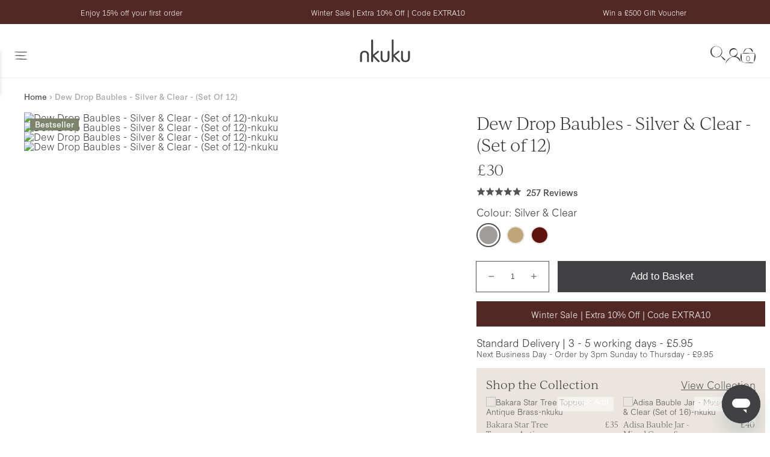

--- FILE ---
content_type: text/html; charset=utf-8
request_url: https://www.nkuku.com/products/dew-drop-baubles-silver-clear-set-of-12-dd27gb?variant=42816988840112
body_size: 82733
content:
<!doctype html>
<!-- [if IE 8]><html class="no-js lt-ie9" lang="en"> <![endif] -->
<!-- [if IE 9 ]><html class="ie9 no-js"> <![endif] -->
<!-- [if (gt IE 9)|!(IE)]><! -->
<html class="no-js" lang="en">
  <!-- <![endif] -->
  <head>
    
    <script type="text/javascript" src="https://cdn-sitegainer.com/5620448/es6/index.bundle.js" defer></script>
    <link rel="stylesheet" href="https://use.typekit.net/agt2zct.css">
    <!-- "snippets/limespot.liquid" was not rendered, the associated app was uninstalled -->
    <meta charset="utf-8">
    <meta http-equiv="X-UA-Compatible" content="IE=edge,chrome=1">

    <link href="//www.nkuku.com/cdn/shop/t/1077/assets/theme.scss.css?v=77298747887655914651765902704" rel="stylesheet" type="text/css" media="all" />
    <link href="//www.nkuku.com/cdn/shop/t/1077/assets/custom.scss.css?v=160793197176385622951765902705" rel="stylesheet" type="text/css" media="all" />

    <link href="//www.nkuku.com/cdn/shop/t/1077/assets/base.css?v=139705367159371905231760533164" rel="stylesheet" type="text/css" media="all" />

    
      <link rel="canonical" href="https://www.nkuku.com/products/dew-drop-baubles-silver-clear-set-of-12-dd27gb">
    
    <meta name="viewport" content="width=device-width, initial-scale=1">
    <meta name="facebook-domain-verification" content="n8xn1ikj9u38an6n5mxnsmwy7eitdv">
    <meta name="p:domain_verify" content="0ab05683fc1eb1db44e39a3f3a9d7f21">

    <link rel="apple-touch-icon" sizes="180x180" href="https://sfycdn.speedsize.com/aa5d6cd7-da91-4546-92d9-893ea42dd7ff/https://www.nkuku.com/cdn/shop/t/1077/assets/apple-touch-icon.png?v=179449562070032749071753353496">
    <link rel="icon" type="image/png" sizes="32x32" href="https://sfycdn.speedsize.com/aa5d6cd7-da91-4546-92d9-893ea42dd7ff/https://www.nkuku.com/cdn/shop/t/1077/assets/favicon-32x32.png?v=107551852438176993961753353502">
    <link rel="icon" type="image/png" sizes="16x16" href="https://sfycdn.speedsize.com/aa5d6cd7-da91-4546-92d9-893ea42dd7ff/https://www.nkuku.com/cdn/shop/t/1077/assets/favicon-16x16.png?v=12641630688521793071753353502">
    <link rel="manifest" href="//www.nkuku.com/cdn/shop/t/1077/assets/site.webmanifest?v=126647972469137508951753353502">
    <link rel="mask-icon" href="//www.nkuku.com/cdn/shop/t/1077/assets/safari-pinned-tab.svg?v=7118019416046861451753353498" color="#414042">
    <link rel="shortcut icon" href="//www.nkuku.com/cdn/shop/t/1077/assets/favicon.ico?v=14002645960276176911753353503">
    <meta name="msapplication-TileColor" content="#414042">
    <meta name="msapplication-config" content="//www.nkuku.com/cdn/shop/t/1077/assets/browserconfig.xml?v=93738935392446192411753353501">
    <meta name="theme-color" content="#414042">
    <meta itemprop="name" content="Dew Drop Baubles - Silver &amp; Clear - (Set of 12)">

    <link rel="preconnect" href="//www.google-analytics.com">
    <link rel="preconnect" href="//cdn.shopify.com">
    
    <link rel="preconnect" href="//polyfill-fastly.net">
    <link rel="preconnect" href="//cdn.jsdelivr.net">
    <link rel="preconnect" href="https://wisepops.net">
    <link href="https://cdnjs.cloudflare.com/ajax/libs/font-awesome/6.7.2/css/all.min.css" rel="stylesheet">

    <title>Dew Drop Baubles - Silver &amp; Clear - (Set of 12)</title>

    <script type="application/ld+json">
      {
        "@context": "https://schema.org",
        "@type": "WebSite",
        "name": "Nkuku",
        "url": "https://www.nkuku.com"
      }
    </script>

    

    

    
    
    

    <meta name="description" content="Our set of 12 Dew Drop Baubles provide a waterfall of rich antique colour to any festive decor. The gorgeous jewel-like shades of these exquisitely...">

    
      <!-- Google Tag Manager (noscript) -->
      <noscript>
        <iframe
          src="https://www.googletagmanager.com/ns.html?id=GTM-5MWSFRS"
          height="0"
          width="0"
          style="display:none;visibility:hidden"
        ></iframe>
      </noscript>
      <!-- End Google Tag Manager (noscript) -->
    
    
      <!-- Google Tag Manager -->
<script>
(function(w,d,s,l,i){w[l]=w[l]||[];w[l].push({'gtm.start':
  new Date().getTime(),event:'gtm.js'});var f=d.getElementsByTagName(s)[0],
  j=d.createElement(s),dl=l!='dataLayer'?'&l='+l:'';j.async=true;j.src=
  'https://www.googletagmanager.com/gtm.js?id='+i+dl;f.parentNode.insertBefore(j,f);
  })(window,document,'script','dataLayer', 'GTM-5MWSFRS');
    </script>
  <!-- End Google Tag Manager -->

  
      <script>
        document.addEventListener('DOMContentLoaded', function () {
          window.dataLayer.push({
            event: 'nk_user_data',
            user_id: '',
            locale: 'en',
          });
        });
      </script>
    
    
      <meta name="google-site-verification" content="jvBaUSzq8CmRg6T47rXUTnIO6SCrABKEUNbAoVK8K8E">
    

    <meta property="og:site_name" content="Nkuku">
<meta property="og:url" content="https://www.nkuku.com/products/dew-drop-baubles-silver-clear-set-of-12-dd27gb">
<meta property="og:title" content="Dew Drop Baubles - Silver & Clear - (Set of 12)">
<meta property="og:type" content="product">
<meta property="og:description" content="Explore handcrafted and consciously designed pieces from skilled makers, including furniture, kitchen & dining accessories, lighting, soft furnishings, and more."><meta property="product:availability" content="instock">
  <meta property="product:price:amount" content="30.00">
  <meta property="product:price:currency" content="GBP"><meta property="og:image" content="http:https://sfycdn.speedsize.com/aa5d6cd7-da91-4546-92d9-893ea42dd7ff/www.nkuku.com/cdn/shopifycloud/storefront/assets/no-image-2048-a2addb12_1200x1200.gif">
      <meta property="og:image:secure_url" content="https://sfycdn.speedsize.com/aa5d6cd7-da91-4546-92d9-893ea42dd7ff/www.nkuku.com/cdn/shop/files/Dew-Drop-Baubles-Silver-Clear-Set-of-12-nkuku_1200x1200.jpg?v=1731935424">
      <meta property="og:image:width" content="0">
      <meta property="og:image:height" content="0"><meta property="og:image" content="http:https://sfycdn.speedsize.com/aa5d6cd7-da91-4546-92d9-893ea42dd7ff/www.nkuku.com/cdn/shopifycloud/storefront/assets/no-image-2048-a2addb12_1200x1200.gif">
      <meta property="og:image:secure_url" content="https://sfycdn.speedsize.com/aa5d6cd7-da91-4546-92d9-893ea42dd7ff/www.nkuku.com/cdn/shop/files/Dew-Drop-Baubles-Silver-Clear-Set-of-12-nkuku-2_1200x1200.jpg?v=1731935431">
      <meta property="og:image:width" content="0">
      <meta property="og:image:height" content="0"><meta property="og:image" content="http:https://sfycdn.speedsize.com/aa5d6cd7-da91-4546-92d9-893ea42dd7ff/www.nkuku.com/cdn/shopifycloud/storefront/assets/no-image-2048-a2addb12_1200x1200.gif">
      <meta property="og:image:secure_url" content="https://sfycdn.speedsize.com/aa5d6cd7-da91-4546-92d9-893ea42dd7ff/www.nkuku.com/cdn/shop/files/Dew-Drop-Baubles-Silver-Clear-Set-of-12-nkuku-3_1200x1200.jpg?v=1731935437">
      <meta property="og:image:width" content="0">
      <meta property="og:image:height" content="0">

<meta name="twitter:site" content="@nkukulife">
<meta name="twitter:card" content="summary_large_image">
<meta name="twitter:title" content="Dew Drop Baubles - Silver & Clear - (Set of 12)">
<meta name="twitter:description" content="Explore handcrafted and consciously designed pieces from skilled makers, including furniture, kitchen & dining accessories, lighting, soft furnishings, and more.">


    <script>window.performance && window.performance.mark && window.performance.mark('shopify.content_for_header.start');</script><meta name="google-site-verification" content="BHslNLbCfbUhb5_VeiEr9ihQTz_j-IlIzBaJlPIHzdg">
<meta id="shopify-digital-wallet" name="shopify-digital-wallet" content="/5782274146/digital_wallets/dialog">
<meta name="shopify-checkout-api-token" content="c2e882ef29f13665f903a73b898c2c92">
<meta id="in-context-paypal-metadata" data-shop-id="5782274146" data-venmo-supported="false" data-environment="production" data-locale="en_US" data-paypal-v4="true" data-currency="GBP">
<link rel="alternate" type="application/json+oembed" href="https://www.nkuku.com/products/dew-drop-baubles-silver-clear-set-of-12-dd27gb.oembed">
<script async="async" src="/checkouts/internal/preloads.js?locale=en-GB"></script>
<link rel="preconnect" href="https://shop.app" crossorigin="anonymous">
<script async="async" src="https://shop.app/checkouts/internal/preloads.js?locale=en-GB&shop_id=5782274146" crossorigin="anonymous"></script>
<script id="apple-pay-shop-capabilities" type="application/json">{"shopId":5782274146,"countryCode":"GB","currencyCode":"GBP","merchantCapabilities":["supports3DS"],"merchantId":"gid:\/\/shopify\/Shop\/5782274146","merchantName":"Nkuku","requiredBillingContactFields":["postalAddress","email","phone"],"requiredShippingContactFields":["postalAddress","email","phone"],"shippingType":"shipping","supportedNetworks":["visa","maestro","masterCard","amex","discover","elo"],"total":{"type":"pending","label":"Nkuku","amount":"1.00"},"shopifyPaymentsEnabled":true,"supportsSubscriptions":true}</script>
<script id="shopify-features" type="application/json">{"accessToken":"c2e882ef29f13665f903a73b898c2c92","betas":["rich-media-storefront-analytics"],"domain":"www.nkuku.com","predictiveSearch":true,"shopId":5782274146,"locale":"en"}</script>
<script>var Shopify = Shopify || {};
Shopify.shop = "nkuku.myshopify.com";
Shopify.locale = "en";
Shopify.currency = {"active":"GBP","rate":"1.0"};
Shopify.country = "GB";
Shopify.theme = {"name":"nkuku\/release\/live-customer","id":180160987514,"schema_name":"District","schema_version":"3.0.5","theme_store_id":null,"role":"main"};
Shopify.theme.handle = "null";
Shopify.theme.style = {"id":null,"handle":null};
Shopify.cdnHost = "www.nkuku.com/cdn";
Shopify.routes = Shopify.routes || {};
Shopify.routes.root = "/";</script>
<script type="module">!function(o){(o.Shopify=o.Shopify||{}).modules=!0}(window);</script>
<script>!function(o){function n(){var o=[];function n(){o.push(Array.prototype.slice.apply(arguments))}return n.q=o,n}var t=o.Shopify=o.Shopify||{};t.loadFeatures=n(),t.autoloadFeatures=n()}(window);</script>
<script>
  window.ShopifyPay = window.ShopifyPay || {};
  window.ShopifyPay.apiHost = "shop.app\/pay";
  window.ShopifyPay.redirectState = null;
</script>
<script id="shop-js-analytics" type="application/json">{"pageType":"product"}</script>
<script defer="defer" async type="module" src="//www.nkuku.com/cdn/shopifycloud/shop-js/modules/v2/client.init-shop-cart-sync_C5BV16lS.en.esm.js"></script>
<script defer="defer" async type="module" src="//www.nkuku.com/cdn/shopifycloud/shop-js/modules/v2/chunk.common_CygWptCX.esm.js"></script>
<script type="module">
  await import("//www.nkuku.com/cdn/shopifycloud/shop-js/modules/v2/client.init-shop-cart-sync_C5BV16lS.en.esm.js");
await import("//www.nkuku.com/cdn/shopifycloud/shop-js/modules/v2/chunk.common_CygWptCX.esm.js");

  window.Shopify.SignInWithShop?.initShopCartSync?.({"fedCMEnabled":true,"windoidEnabled":true});

</script>
<script>
  window.Shopify = window.Shopify || {};
  if (!window.Shopify.featureAssets) window.Shopify.featureAssets = {};
  window.Shopify.featureAssets['shop-js'] = {"shop-cart-sync":["modules/v2/client.shop-cart-sync_ZFArdW7E.en.esm.js","modules/v2/chunk.common_CygWptCX.esm.js"],"init-fed-cm":["modules/v2/client.init-fed-cm_CmiC4vf6.en.esm.js","modules/v2/chunk.common_CygWptCX.esm.js"],"shop-cash-offers":["modules/v2/client.shop-cash-offers_DOA2yAJr.en.esm.js","modules/v2/chunk.common_CygWptCX.esm.js","modules/v2/chunk.modal_D71HUcav.esm.js"],"shop-button":["modules/v2/client.shop-button_tlx5R9nI.en.esm.js","modules/v2/chunk.common_CygWptCX.esm.js"],"shop-toast-manager":["modules/v2/client.shop-toast-manager_ClPi3nE9.en.esm.js","modules/v2/chunk.common_CygWptCX.esm.js"],"init-shop-cart-sync":["modules/v2/client.init-shop-cart-sync_C5BV16lS.en.esm.js","modules/v2/chunk.common_CygWptCX.esm.js"],"avatar":["modules/v2/client.avatar_BTnouDA3.en.esm.js"],"init-windoid":["modules/v2/client.init-windoid_sURxWdc1.en.esm.js","modules/v2/chunk.common_CygWptCX.esm.js"],"init-shop-email-lookup-coordinator":["modules/v2/client.init-shop-email-lookup-coordinator_B8hsDcYM.en.esm.js","modules/v2/chunk.common_CygWptCX.esm.js"],"pay-button":["modules/v2/client.pay-button_FdsNuTd3.en.esm.js","modules/v2/chunk.common_CygWptCX.esm.js"],"shop-login-button":["modules/v2/client.shop-login-button_C5VAVYt1.en.esm.js","modules/v2/chunk.common_CygWptCX.esm.js","modules/v2/chunk.modal_D71HUcav.esm.js"],"init-customer-accounts-sign-up":["modules/v2/client.init-customer-accounts-sign-up_CPSyQ0Tj.en.esm.js","modules/v2/client.shop-login-button_C5VAVYt1.en.esm.js","modules/v2/chunk.common_CygWptCX.esm.js","modules/v2/chunk.modal_D71HUcav.esm.js"],"init-shop-for-new-customer-accounts":["modules/v2/client.init-shop-for-new-customer-accounts_ChsxoAhi.en.esm.js","modules/v2/client.shop-login-button_C5VAVYt1.en.esm.js","modules/v2/chunk.common_CygWptCX.esm.js","modules/v2/chunk.modal_D71HUcav.esm.js"],"init-customer-accounts":["modules/v2/client.init-customer-accounts_DxDtT_ad.en.esm.js","modules/v2/client.shop-login-button_C5VAVYt1.en.esm.js","modules/v2/chunk.common_CygWptCX.esm.js","modules/v2/chunk.modal_D71HUcav.esm.js"],"shop-follow-button":["modules/v2/client.shop-follow-button_Cva4Ekp9.en.esm.js","modules/v2/chunk.common_CygWptCX.esm.js","modules/v2/chunk.modal_D71HUcav.esm.js"],"checkout-modal":["modules/v2/client.checkout-modal_BPM8l0SH.en.esm.js","modules/v2/chunk.common_CygWptCX.esm.js","modules/v2/chunk.modal_D71HUcav.esm.js"],"lead-capture":["modules/v2/client.lead-capture_Bi8yE_yS.en.esm.js","modules/v2/chunk.common_CygWptCX.esm.js","modules/v2/chunk.modal_D71HUcav.esm.js"],"shop-login":["modules/v2/client.shop-login_D6lNrXab.en.esm.js","modules/v2/chunk.common_CygWptCX.esm.js","modules/v2/chunk.modal_D71HUcav.esm.js"],"payment-terms":["modules/v2/client.payment-terms_CZxnsJam.en.esm.js","modules/v2/chunk.common_CygWptCX.esm.js","modules/v2/chunk.modal_D71HUcav.esm.js"]};
</script>
<script>(function() {
  var isLoaded = false;
  function asyncLoad() {
    if (isLoaded) return;
    isLoaded = true;
    var urls = ["https:\/\/d23dclunsivw3h.cloudfront.net\/redirect-app.js?shop=nkuku.myshopify.com","https:\/\/ecommplugins-scripts.trustpilot.com\/v2.1\/js\/header.min.js?settings=eyJrZXkiOiJSQ1dPdnY4ekE1QUhYMWNpIiwicyI6Im5vbmUifQ==\u0026shop=nkuku.myshopify.com","https:\/\/ecommplugins-trustboxsettings.trustpilot.com\/nkuku.myshopify.com.js?settings=1728048345306\u0026shop=nkuku.myshopify.com","\/\/cdn.shopify.com\/proxy\/6331ade3d1103df37d4e2608faff1cd6201bb0fbe26888701d1a3acc9ab1392d\/snippet.plugins.emarsys.net\/emarsys-shopify-pixel-utility.js?shop=nkuku.myshopify.com\u0026sp-cache-control=cHVibGljLCBtYXgtYWdlPTkwMA","\/\/cdn.shopify.com\/proxy\/6badeb6f5cd220ac76feb543cd9e6652d47370d4c371f7055f11ae41ad3e0de0\/cdn.scarabresearch.com\/js\/169062A536BCD603\/scarab-v2.js?shop=nkuku.myshopify.com\u0026sp-cache-control=cHVibGljLCBtYXgtYWdlPTkwMA","https:\/\/dr4qe3ddw9y32.cloudfront.net\/awin-shopify-integration-code.js?aid=18225\u0026v=shopifyApp_5.2.3\u0026ts=1755766075528\u0026shop=nkuku.myshopify.com","https:\/\/cdn.nfcube.com\/instafeed-2077ea7bf5798fcaa46319540dc81c9a.js?shop=nkuku.myshopify.com","https:\/\/crossborder-integration.global-e.com\/resources\/js\/app?shop=nkuku.myshopify.com","\/\/cdn.shopify.com\/proxy\/79b25a737d2d73b3d95191243ed1d450e5ee8dd73209992eb8bb2b7480ee8b92\/web.global-e.com\/merchant\/storefrontattributes?merchantid=10001397\u0026shop=nkuku.myshopify.com\u0026sp-cache-control=cHVibGljLCBtYXgtYWdlPTkwMA","https:\/\/widget.trustpilot.com\/bootstrap\/v5\/tp.widget.sync.bootstrap.min.js?shop=nkuku.myshopify.com","https:\/\/app.virtueimpact.com\/widgets\/3326\/learn-more-embed.js?shop=nkuku.myshopify.com","https:\/\/api.revy.io\/bundle.js?shop=nkuku.myshopify.com","https:\/\/d3hw6dc1ow8pp2.cloudfront.net\/reviewsWidget.min.js?shop=nkuku.myshopify.com","https:\/\/ls.dycdn.net\/dl1qu2z8.js?shop=nkuku.myshopify.com","https:\/\/wisepops.net\/loader.js?v=3\u0026h=7TZ8DgzBZU\u0026shop=nkuku.myshopify.com","https:\/\/a.mailmunch.co\/widgets\/site-543736-b34f6fbefaaf6096659e42f1a3981bee2e0000aa.js?shop=nkuku.myshopify.com","https:\/\/cdn.attn.tv\/nkuku\/dtag.js?shop=nkuku.myshopify.com","https:\/\/s3.eu-west-1.amazonaws.com\/production-klarna-il-shopify-osm\/0b7fe7c4a98ef8166eeafee767bc667686567a25\/nkuku.myshopify.com-1759828249046.js?shop=nkuku.myshopify.com","\/\/backinstock.useamp.com\/widget\/17480_1767154460.js?category=bis\u0026v=6\u0026shop=nkuku.myshopify.com"];
    for (var i = 0; i < urls.length; i++) {
      var s = document.createElement('script');
      s.type = 'text/javascript';
      s.async = true;
      s.src = urls[i];
      var x = document.getElementsByTagName('script')[0];
      x.parentNode.insertBefore(s, x);
    }
  };
  if(window.attachEvent) {
    window.attachEvent('onload', asyncLoad);
  } else {
    window.addEventListener('load', asyncLoad, false);
  }
})();</script>
<script id="__st">var __st={"a":5782274146,"offset":0,"reqid":"6975bbd8-04ef-453d-b671-dff5bdaa5adc-1768854184","pageurl":"www.nkuku.com\/products\/dew-drop-baubles-silver-clear-set-of-12-dd27gb?variant=42816988840112","u":"bc63d5759ac1","p":"product","rtyp":"product","rid":7372516524208};</script>
<script>window.ShopifyPaypalV4VisibilityTracking = true;</script>
<script id="captcha-bootstrap">!function(){'use strict';const t='contact',e='account',n='new_comment',o=[[t,t],['blogs',n],['comments',n],[t,'customer']],c=[[e,'customer_login'],[e,'guest_login'],[e,'recover_customer_password'],[e,'create_customer']],r=t=>t.map((([t,e])=>`form[action*='/${t}']:not([data-nocaptcha='true']) input[name='form_type'][value='${e}']`)).join(','),a=t=>()=>t?[...document.querySelectorAll(t)].map((t=>t.form)):[];function s(){const t=[...o],e=r(t);return a(e)}const i='password',u='form_key',d=['recaptcha-v3-token','g-recaptcha-response','h-captcha-response',i],f=()=>{try{return window.sessionStorage}catch{return}},m='__shopify_v',_=t=>t.elements[u];function p(t,e,n=!1){try{const o=window.sessionStorage,c=JSON.parse(o.getItem(e)),{data:r}=function(t){const{data:e,action:n}=t;return t[m]||n?{data:e,action:n}:{data:t,action:n}}(c);for(const[e,n]of Object.entries(r))t.elements[e]&&(t.elements[e].value=n);n&&o.removeItem(e)}catch(o){console.error('form repopulation failed',{error:o})}}const l='form_type',E='cptcha';function T(t){t.dataset[E]=!0}const w=window,h=w.document,L='Shopify',v='ce_forms',y='captcha';let A=!1;((t,e)=>{const n=(g='f06e6c50-85a8-45c8-87d0-21a2b65856fe',I='https://cdn.shopify.com/shopifycloud/storefront-forms-hcaptcha/ce_storefront_forms_captcha_hcaptcha.v1.5.2.iife.js',D={infoText:'Protected by hCaptcha',privacyText:'Privacy',termsText:'Terms'},(t,e,n)=>{const o=w[L][v],c=o.bindForm;if(c)return c(t,g,e,D).then(n);var r;o.q.push([[t,g,e,D],n]),r=I,A||(h.body.append(Object.assign(h.createElement('script'),{id:'captcha-provider',async:!0,src:r})),A=!0)});var g,I,D;w[L]=w[L]||{},w[L][v]=w[L][v]||{},w[L][v].q=[],w[L][y]=w[L][y]||{},w[L][y].protect=function(t,e){n(t,void 0,e),T(t)},Object.freeze(w[L][y]),function(t,e,n,w,h,L){const[v,y,A,g]=function(t,e,n){const i=e?o:[],u=t?c:[],d=[...i,...u],f=r(d),m=r(i),_=r(d.filter((([t,e])=>n.includes(e))));return[a(f),a(m),a(_),s()]}(w,h,L),I=t=>{const e=t.target;return e instanceof HTMLFormElement?e:e&&e.form},D=t=>v().includes(t);t.addEventListener('submit',(t=>{const e=I(t);if(!e)return;const n=D(e)&&!e.dataset.hcaptchaBound&&!e.dataset.recaptchaBound,o=_(e),c=g().includes(e)&&(!o||!o.value);(n||c)&&t.preventDefault(),c&&!n&&(function(t){try{if(!f())return;!function(t){const e=f();if(!e)return;const n=_(t);if(!n)return;const o=n.value;o&&e.removeItem(o)}(t);const e=Array.from(Array(32),(()=>Math.random().toString(36)[2])).join('');!function(t,e){_(t)||t.append(Object.assign(document.createElement('input'),{type:'hidden',name:u})),t.elements[u].value=e}(t,e),function(t,e){const n=f();if(!n)return;const o=[...t.querySelectorAll(`input[type='${i}']`)].map((({name:t})=>t)),c=[...d,...o],r={};for(const[a,s]of new FormData(t).entries())c.includes(a)||(r[a]=s);n.setItem(e,JSON.stringify({[m]:1,action:t.action,data:r}))}(t,e)}catch(e){console.error('failed to persist form',e)}}(e),e.submit())}));const S=(t,e)=>{t&&!t.dataset[E]&&(n(t,e.some((e=>e===t))),T(t))};for(const o of['focusin','change'])t.addEventListener(o,(t=>{const e=I(t);D(e)&&S(e,y())}));const B=e.get('form_key'),M=e.get(l),P=B&&M;t.addEventListener('DOMContentLoaded',(()=>{const t=y();if(P)for(const e of t)e.elements[l].value===M&&p(e,B);[...new Set([...A(),...v().filter((t=>'true'===t.dataset.shopifyCaptcha))])].forEach((e=>S(e,t)))}))}(h,new URLSearchParams(w.location.search),n,t,e,['guest_login'])})(!0,!0)}();</script>
<script integrity="sha256-4kQ18oKyAcykRKYeNunJcIwy7WH5gtpwJnB7kiuLZ1E=" data-source-attribution="shopify.loadfeatures" defer="defer" src="//www.nkuku.com/cdn/shopifycloud/storefront/assets/storefront/load_feature-a0a9edcb.js" crossorigin="anonymous"></script>
<script crossorigin="anonymous" defer="defer" src="//www.nkuku.com/cdn/shopifycloud/storefront/assets/shopify_pay/storefront-65b4c6d7.js?v=20250812"></script>
<script data-source-attribution="shopify.dynamic_checkout.dynamic.init">var Shopify=Shopify||{};Shopify.PaymentButton=Shopify.PaymentButton||{isStorefrontPortableWallets:!0,init:function(){window.Shopify.PaymentButton.init=function(){};var t=document.createElement("script");t.src="https://www.nkuku.com/cdn/shopifycloud/portable-wallets/latest/portable-wallets.en.js",t.type="module",document.head.appendChild(t)}};
</script>
<script data-source-attribution="shopify.dynamic_checkout.buyer_consent">
  function portableWalletsHideBuyerConsent(e){var t=document.getElementById("shopify-buyer-consent"),n=document.getElementById("shopify-subscription-policy-button");t&&n&&(t.classList.add("hidden"),t.setAttribute("aria-hidden","true"),n.removeEventListener("click",e))}function portableWalletsShowBuyerConsent(e){var t=document.getElementById("shopify-buyer-consent"),n=document.getElementById("shopify-subscription-policy-button");t&&n&&(t.classList.remove("hidden"),t.removeAttribute("aria-hidden"),n.addEventListener("click",e))}window.Shopify?.PaymentButton&&(window.Shopify.PaymentButton.hideBuyerConsent=portableWalletsHideBuyerConsent,window.Shopify.PaymentButton.showBuyerConsent=portableWalletsShowBuyerConsent);
</script>
<script data-source-attribution="shopify.dynamic_checkout.cart.bootstrap">document.addEventListener("DOMContentLoaded",(function(){function t(){return document.querySelector("shopify-accelerated-checkout-cart, shopify-accelerated-checkout")}if(t())Shopify.PaymentButton.init();else{new MutationObserver((function(e,n){t()&&(Shopify.PaymentButton.init(),n.disconnect())})).observe(document.body,{childList:!0,subtree:!0})}}));
</script>
<script id='scb4127' type='text/javascript' async='' src='https://www.nkuku.com/cdn/shopifycloud/privacy-banner/storefront-banner.js'></script><link id="shopify-accelerated-checkout-styles" rel="stylesheet" media="screen" href="https://www.nkuku.com/cdn/shopifycloud/portable-wallets/latest/accelerated-checkout-backwards-compat.css" crossorigin="anonymous">
<style id="shopify-accelerated-checkout-cart">
        #shopify-buyer-consent {
  margin-top: 1em;
  display: inline-block;
  width: 100%;
}

#shopify-buyer-consent.hidden {
  display: none;
}

#shopify-subscription-policy-button {
  background: none;
  border: none;
  padding: 0;
  text-decoration: underline;
  font-size: inherit;
  cursor: pointer;
}

#shopify-subscription-policy-button::before {
  box-shadow: none;
}

      </style>

<script>window.performance && window.performance.mark && window.performance.mark('shopify.content_for_header.end');</script>

<script>window.BOLD = window.BOLD || {};
    window.BOLD.common = window.BOLD.common || {};
    window.BOLD.common.Shopify = window.BOLD.common.Shopify || {};
    window.BOLD.common.Shopify.shop = {
      domain: 'www.nkuku.com',
      permanent_domain: 'nkuku.myshopify.com',
      url: 'https://www.nkuku.com',
      secure_url: 'https://www.nkuku.com',
      money_format: "£{{amount}}",
      currency: "GBP"
    };
    window.BOLD.common.Shopify.customer = {
      id: null,
      tags: null,
    };
    window.BOLD.common.Shopify.cart = {"note":null,"attributes":{},"original_total_price":0,"total_price":0,"total_discount":0,"total_weight":0.0,"item_count":0,"items":[],"requires_shipping":false,"currency":"GBP","items_subtotal_price":0,"cart_level_discount_applications":[],"checkout_charge_amount":0};
    window.BOLD.common.template = 'product';window.BOLD.common.Shopify.formatMoney = function(money, format) {
        function n(t, e) {
            return "undefined" == typeof t ? e : t
        }
        function r(t, e, r, i) {
            if (e = n(e, 2),
                r = n(r, ","),
                i = n(i, "."),
            isNaN(t) || null == t)
                return 0;
            t = (t / 100).toFixed(e);
            var o = t.split(".")
                , a = o[0].replace(/(\d)(?=(\d\d\d)+(?!\d))/g, "$1" + r)
                , s = o[1] ? i + o[1] : "";
            return a + s
        }
        "string" == typeof money && (money = money.replace(".", ""));
        var i = ""
            , o = /\{\{\s*(\w+)\s*\}\}/
            , a = format || window.BOLD.common.Shopify.shop.money_format || window.Shopify.money_format || "$ {{ amount }}";
        switch (a.match(o)[1]) {
            case "amount":
                i = r(money, 2, ",", ".");
                break;
            case "amount_no_decimals":
                i = r(money, 0, ",", ".");
                break;
            case "amount_with_comma_separator":
                i = r(money, 2, ".", ",");
                break;
            case "amount_no_decimals_with_comma_separator":
                i = r(money, 0, ".", ",");
                break;
            case "amount_with_space_separator":
                i = r(money, 2, " ", ",");
                break;
            case "amount_no_decimals_with_space_separator":
                i = r(money, 0, " ", ",");
                break;
            case "amount_with_apostrophe_separator":
                i = r(money, 2, "'", ".");
                break;
        }
        return a.replace(o, i);
    };
    window.BOLD.common.Shopify.saveProduct = function (handle, product) {
      if (typeof handle === 'string' && typeof window.BOLD.common.Shopify.products[handle] === 'undefined') {
        if (typeof product === 'number') {
          window.BOLD.common.Shopify.handles[product] = handle;
          product = { id: product };
        }
        window.BOLD.common.Shopify.products[handle] = product;
      }
    };
    window.BOLD.common.Shopify.saveVariant = function (variant_id, variant) {
      if (typeof variant_id === 'number' && typeof window.BOLD.common.Shopify.variants[variant_id] === 'undefined') {
        window.BOLD.common.Shopify.variants[variant_id] = variant;
      }
    };window.BOLD.common.Shopify.products = window.BOLD.common.Shopify.products || {};
    window.BOLD.common.Shopify.variants = window.BOLD.common.Shopify.variants || {};
    window.BOLD.common.Shopify.handles = window.BOLD.common.Shopify.handles || {};window.BOLD.common.Shopify.handle = "dew-drop-baubles-silver-clear-set-of-12-dd27gb"
window.BOLD.common.Shopify.saveProduct("dew-drop-baubles-silver-clear-set-of-12-dd27gb", 7372516524208);window.BOLD.common.Shopify.saveVariant(42816988840112, { product_id: 7372516524208, product_handle: "dew-drop-baubles-silver-clear-set-of-12-dd27gb", price: 3000, group_id: '', csp_metafield: {}});window.BOLD.apps_installed = {"Product Upsell":3,"The Motivator":1} || {};window.BOLD.common.Shopify.metafields = window.BOLD.common.Shopify.metafields || {};window.BOLD.common.Shopify.metafields["bold_rp"] = {};window.BOLD.common.Shopify.metafields["bold_csp_defaults"] = {};window.BOLD.common.cacheParams = window.BOLD.common.cacheParams || {};
</script><link href="//www.nkuku.com/cdn/shop/t/1077/assets/bold-upsell.css?v=63837380661523599011753353500" rel="stylesheet" type="text/css" media="all" />
<link href="//www.nkuku.com/cdn/shop/t/1077/assets/bold-upsell-custom.css?v=150135899998303055901753353499" rel="stylesheet" type="text/css" media="all" /><script style="padding: 0!important;">
          var currentScript = document.currentScript || document.scripts[document.scripts.length - 1];
          var boldVariantIds =[42816988840112];
          var boldProductHandle ="dew-drop-baubles-silver-clear-set-of-12-dd27gb";
          var BOLD = BOLD || {};
          BOLD.products = BOLD.products || {};
          BOLD.variant_lookup = BOLD.variant_lookup || {};
          if (window.BOLD && !BOLD.common) {
              BOLD.common = BOLD.common || {};
              BOLD.common.Shopify = BOLD.common.Shopify || {};
              window.BOLD.common.Shopify.products = window.BOLD.common.Shopify.products || {};
              window.BOLD.common.Shopify.variants = window.BOLD.common.Shopify.variants || {};
              window.BOLD.common.Shopify.handles = window.BOLD.common.Shopify.handles || {};
              window.BOLD.common.Shopify.saveProduct = function (handle, product) {
                  if (typeof handle === 'string' && typeof window.BOLD.common.Shopify.products[handle] === 'undefined') {
                      if (typeof product === 'number') {
                          window.BOLD.common.Shopify.handles[product] = handle;
                          product = { id: product };
                      }
                      window.BOLD.common.Shopify.products[handle] = product;
                  }
              };
              window.BOLD.common.Shopify.saveVariant = function (variant_id, variant) {
                  if (typeof variant_id === 'number' && typeof window.BOLD.common.Shopify.variants[variant_id] === 'undefined') {
                      window.BOLD.common.Shopify.variants[variant_id] = variant;
                  }
              };
          }

          for (var boldIndex = 0; boldIndex < boldVariantIds.length; boldIndex = boldIndex + 1) {
            BOLD.variant_lookup[boldVariantIds[boldIndex]] = boldProductHandle;
          }

          BOLD.products[boldProductHandle] ={
    "id":7372516524208,
    "title":"Dew Drop Baubles - Silver \u0026 Clear - (Set of 12)","handle":"dew-drop-baubles-silver-clear-set-of-12-dd27gb",
    "description":null,
    "published_at":"2023-09-13T15:16:14",
    "created_at":"2023-09-13T15:16:14",
    "vendor":"nkuku",
    "type":"CHRISTMAS DECORATIONS",
    "tags":["all christmas","baubles","bestsellers","christmas baubles","christmas baubles \u0026 tree decorations","Christmas decorations","christmas signatures","clear baubles","Finance Option IFIB","NL_Glass","promoapplicable","staffapplicable","standard delivery","tree decorations"],
    "price":"NaN",
    "price_min":"NaN",
    "price_max":"NaN",
    "price_varies":false,
    "compare_at_price":"NaN",
    "compare_at_price_min":"NaN",
    "compare_at_price_max":"NaN",
    "compare_at_price_varies":false,
    "all_variant_ids":[42816988840112],
    "variants":[{"id":42816988840112,"title":"Silver \u0026 Clear \/ Set of 12","option1":"Silver \u0026 Clear","option2":"Set of 12","option3":null,"sku":"DD2700GB","requires_shipping":true,"taxable":true,"featured_image":null,"available":true,"name":"Dew Drop Baubles - Silver \u0026 Clear - (Set of 12) - Silver \u0026 Clear \/ Set of 12","public_title":"Silver \u0026 Clear \/ Set of 12","options":["Silver \u0026 Clear","Set of 12"],"price":3000,"weight":200,"compare_at_price":3000,"inventory_management":"shopify","barcode":"5055672428398","requires_selling_plan":false,"selling_plan_allocations":[],"quantity_rule":{"min":1,"max":null,"increment":1}}],
    "available":false,"images":["https:\/\/sfycdn.speedsize.com\/aa5d6cd7-da91-4546-92d9-893ea42dd7ff\/www.nkuku.com\/cdn\/shop\/files\/Dew-Drop-Baubles-Silver-Clear-Set-of-12-nkuku.jpg?v=1731935424","https:\/\/sfycdn.speedsize.com\/aa5d6cd7-da91-4546-92d9-893ea42dd7ff\/www.nkuku.com\/cdn\/shop\/files\/Dew-Drop-Baubles-Silver-Clear-Set-of-12-nkuku-2.jpg?v=1731935431","https:\/\/sfycdn.speedsize.com\/aa5d6cd7-da91-4546-92d9-893ea42dd7ff\/www.nkuku.com\/cdn\/shop\/files\/Dew-Drop-Baubles-Silver-Clear-Set-of-12-nkuku-3.jpg?v=1731935437","https:\/\/sfycdn.speedsize.com\/aa5d6cd7-da91-4546-92d9-893ea42dd7ff\/www.nkuku.com\/cdn\/shop\/files\/Dew-Drop-Baubles-Silver-Clear-Set-of-12-nkuku-4.jpg?v=1731935443"],"featured_image":"https:\/\/sfycdn.speedsize.com\/aa5d6cd7-da91-4546-92d9-893ea42dd7ff\/www.nkuku.com\/cdn\/shop\/files\/Dew-Drop-Baubles-Silver-Clear-Set-of-12-nkuku.jpg?v=1731935424",
    "options":["Colour","Select your size:"],
    "url":"\/products\/dew-drop-baubles-silver-clear-set-of-12-dd27gb"};var boldCSPMetafields = {};
          var boldTempProduct ={"id":7372516524208,"title":"Dew Drop Baubles - Silver \u0026 Clear - (Set of 12)","handle":"dew-drop-baubles-silver-clear-set-of-12-dd27gb","description":null,"published_at":"2023-09-13T15:16:14+01:00","created_at":"2023-09-13T15:16:14+01:00","vendor":"nkuku","type":"CHRISTMAS DECORATIONS","tags":["all christmas","baubles","bestsellers","christmas baubles","christmas baubles \u0026 tree decorations","Christmas decorations","christmas signatures","clear baubles","Finance Option IFIB","NL_Glass","promoapplicable","staffapplicable","standard delivery","tree decorations"],"price":3000,"price_min":3000,"price_max":3000,"available":true,"price_varies":false,"compare_at_price":3000,"compare_at_price_min":3000,"compare_at_price_max":3000,"compare_at_price_varies":false,"variants":[{"id":42816988840112,"title":"Silver \u0026 Clear \/ Set of 12","option1":"Silver \u0026 Clear","option2":"Set of 12","option3":null,"sku":"DD2700GB","requires_shipping":true,"taxable":true,"featured_image":null,"available":true,"name":"Dew Drop Baubles - Silver \u0026 Clear - (Set of 12) - Silver \u0026 Clear \/ Set of 12","public_title":"Silver \u0026 Clear \/ Set of 12","options":["Silver \u0026 Clear","Set of 12"],"price":3000,"weight":200,"compare_at_price":3000,"inventory_management":"shopify","barcode":"5055672428398","requires_selling_plan":false,"selling_plan_allocations":[],"quantity_rule":{"min":1,"max":null,"increment":1}}],"images":["\/\/www.nkuku.com\/cdn\/shop\/files\/Dew-Drop-Baubles-Silver-Clear-Set-of-12-nkuku.jpg?v=1731935424","\/\/www.nkuku.com\/cdn\/shop\/files\/Dew-Drop-Baubles-Silver-Clear-Set-of-12-nkuku-2.jpg?v=1731935431","\/\/www.nkuku.com\/cdn\/shop\/files\/Dew-Drop-Baubles-Silver-Clear-Set-of-12-nkuku-3.jpg?v=1731935437","\/\/www.nkuku.com\/cdn\/shop\/files\/Dew-Drop-Baubles-Silver-Clear-Set-of-12-nkuku-4.jpg?v=1731935443"],"featured_image":"\/\/www.nkuku.com\/cdn\/shop\/files\/Dew-Drop-Baubles-Silver-Clear-Set-of-12-nkuku.jpg?v=1731935424","options":["Colour","Select your size:"],"media":[{"alt":"Dew Drop Baubles - Silver \u0026 Clear - (Set of 12)-nkuku","id":63350420636026,"position":1,"preview_image":{"aspect_ratio":1.5,"height":550,"width":825,"src":"\/\/www.nkuku.com\/cdn\/shop\/files\/Dew-Drop-Baubles-Silver-Clear-Set-of-12-nkuku.jpg?v=1731935424"},"aspect_ratio":1.5,"height":550,"media_type":"image","src":"\/\/www.nkuku.com\/cdn\/shop\/files\/Dew-Drop-Baubles-Silver-Clear-Set-of-12-nkuku.jpg?v=1731935424","width":825},{"alt":"Dew Drop Baubles - Silver \u0026 Clear - (Set of 12)-nkuku","id":63350420930938,"position":2,"preview_image":{"aspect_ratio":1.5,"height":550,"width":825,"src":"\/\/www.nkuku.com\/cdn\/shop\/files\/Dew-Drop-Baubles-Silver-Clear-Set-of-12-nkuku-2.jpg?v=1731935431"},"aspect_ratio":1.5,"height":550,"media_type":"image","src":"\/\/www.nkuku.com\/cdn\/shop\/files\/Dew-Drop-Baubles-Silver-Clear-Set-of-12-nkuku-2.jpg?v=1731935431","width":825},{"alt":"Dew Drop Baubles - Silver \u0026 Clear - (Set of 12)-nkuku","id":63350421520762,"position":3,"preview_image":{"aspect_ratio":1.5,"height":550,"width":825,"src":"\/\/www.nkuku.com\/cdn\/shop\/files\/Dew-Drop-Baubles-Silver-Clear-Set-of-12-nkuku-3.jpg?v=1731935437"},"aspect_ratio":1.5,"height":550,"media_type":"image","src":"\/\/www.nkuku.com\/cdn\/shop\/files\/Dew-Drop-Baubles-Silver-Clear-Set-of-12-nkuku-3.jpg?v=1731935437","width":825},{"alt":"Dew Drop Baubles - Silver \u0026 Clear - (Set of 12)-nkuku","id":63350422012282,"position":4,"preview_image":{"aspect_ratio":1.5,"height":800,"width":1200,"src":"\/\/www.nkuku.com\/cdn\/shop\/files\/Dew-Drop-Baubles-Silver-Clear-Set-of-12-nkuku-4.jpg?v=1731935443"},"aspect_ratio":1.5,"height":800,"media_type":"image","src":"\/\/www.nkuku.com\/cdn\/shop\/files\/Dew-Drop-Baubles-Silver-Clear-Set-of-12-nkuku-4.jpg?v=1731935443","width":1200}],"requires_selling_plan":false,"selling_plan_groups":[],"content":null};
          var bold_rp =[{}];
          if(boldTempProduct){
            window.BOLD.common.Shopify.saveProduct(boldTempProduct.handle, boldTempProduct.id);
            for (var boldIndex = 0; boldTempProduct && boldIndex < boldTempProduct.variants.length; boldIndex = boldIndex + 1){
              var rp_group_id = bold_rp[boldIndex].rp_group_id ? '' + bold_rp[boldIndex].rp_group_id : '';
              window.BOLD.common.Shopify.saveVariant(
                  boldTempProduct.variants[boldIndex].id,
                  {
                    product_id: boldTempProduct.id,
                    product_handle: boldTempProduct.handle,
                    price: boldTempProduct.variants[boldIndex].price,
                    group_id: rp_group_id,
                    csp_metafield: boldCSPMetafields[boldTempProduct.variants[boldIndex].id]
                  }
              );
            }
          }

          currentScript.parentNode.removeChild(currentScript);
        </script>

    <script>
      window.StyleHatch = window.StyleHatch || {};
      StyleHatch.Strings = {
      instagramAddToken: "Add your Instagram access token.",
      instagramInvalidToken: "The Instagram access token is invalid. Check to make sure you added the complete token.",
      instagramRateLimitToken: "Your store is currently over Instagram\u0026#39;s rate limit. Contact Style Hatch support for details.",
      addToCart: "Add to Basket",
      soldOut: "Sold Out",
      preOrder: "Preorder",
      addressError: "Error looking up that address",
      addressNoResults: "No results for that address",
      addressQueryLimit: "You have exceeded the Google API usage limit. Consider upgrading to a \u003ca href=\"https:\/\/developers.google.com\/maps\/premium\/usage-limits\"\u003ePremium Plan\u003c\/a\u003e.",
      authError: "There was a problem authenticating your Google Maps account."
    }

      StyleHatch.currencyFormat = "£{{amount}}";
      StyleHatch.ajaxCartEnable = true;
      // Post defer
      window.addEventListener('load', function() {
        (function( $ ) {
        

        
        
        })(jq223);
      });
      document.documentElement.className = document.documentElement.className.replace('no-js', 'js');
    </script>

    <script type="text/javascript">
      window.lazySizesConfig = window.lazySizesConfig || {};
      window.lazySizesConfig.expand = 1200;
      window.lazySizesConfig.loadMode = 3;
      window.lazySizesConfig.ricTimeout = 50;
    </script>

    
      
  <script>
    (function(h,o,t,j,a,r){
        h.hj=h.hj||function(){(h.hj.q=h.hj.q||[]).push(arguments)};
        h._hjSettings={hjid:5286389,hjsv:6};
        a=o.getElementsByTagName('head')[0];
        r=o.createElement('script');r.async=1;
        r.src=t+h._hjSettings.hjid+j+h._hjSettings.hjsv;
        a.appendChild(r);
    })(window,document,'https://static.hotjar.com/c/hotjar-','.js?sv=');
  </script>


    

    <script src="//www.nkuku.com/cdn/shop/t/1077/assets/owl.carousel.min.js?v=97891440811553454251753353490" async></script>
    <link href="//www.nkuku.com/cdn/shop/t/1077/assets/owl.carousel.css?v=183891052306148633901753353501" rel="stylesheet" type="text/css" media="all" />


    <script src="//www.nkuku.com/cdn/shop/t/1077/assets/clamp.min.js?v=1283625706342202631753353498" defer></script>

    <!-- [if (gt IE 9)|!(IE)]><! -->
    <script type="text/javascript" src="//www.nkuku.com/cdn/shop/t/1077/assets/scripts.min.js?v=73720531713321644471760434350" defer="defer"></script>
    <!-- <![endif] -->
    <!-- [if lte IE 9]><script src="//www.nkuku.com/cdn/shop/t/1077/assets/scripts.min.js.liquid?v=117917592094946555981760434345"></script><![endif] -->

    
    <script src="//cdn.jsdelivr.net/lodash/3.7.0/lodash.min.js" type="text/javascript"></script>
    <script src="//cdn.jsdelivr.net/hogan.js/3/hogan.min.js" type="text/javascript"></script>

    <script
      src="https://code.jquery.com/jquery-3.6.0.min.js"
      integrity="sha256-/xUj+3OJU5yExlq6GSYGSHk7tPXikynS7ogEvDej/m4="
      crossorigin="anonymous"
    ></script>

    
    <script type="text/javascript">
      var jiltStorefrontParams = {"capture_email_on_add_to_cart":0,"platform":"shopify","popover_dismiss_message":"Your email and cart are saved so we can send you email reminders about this order.","shop_uuid":"d63455f2-4a50-47e9-9d96-eb30cb082632"}; 
    </script>

    

    
      <script type="text/javascript">
  (function(c, l, a, r, i, t, y) {
    c[a] = c[a] || function() {
      (c[a].q = c[a].q || []).push(arguments)
    };
    t = l.createElement(r);
    t.async = 1;
    t.src = "https://www.clarity.ms/tag/" + i;
    y = l.getElementsByTagName(r)[0];
    y.parentNode.insertBefore(t, y);
  })(window, document, "clarity", "script", "egt75ritnn");
</script>
    

    
    <script
      type="text/javascript"
      src="https://www.bugherd.com/sidebarv2.js?apikey=tyiagnfcwestbzpnsq2pma"
      async
    ></script>

    

    

    
      <script type="text/javascript">

    function getActiveGroups() {
        try {
            return OptanonActiveGroups
        } catch (e) {
            return ''
        }
    }

    function setUpAndFire() {
        (function (f, o, s, p, h, a) {
            f['iJentoTagObject'] = h; f[h] = f[h] || function () { (f[h].q = f[h].q || []).push(arguments) }; a = o.createElement(s); a.async = true; a.src = p; var s = o.getElementsByTagName(s)[0]; s.parentNode.insertBefore(a, s);
        })(window, document, 'script', '//uktc.fospha.com/fospha.js', 'fospha');
        fospha('create', 'nkuku@uktc.fospha.com', { cookieName: '_IJCID', clientTracking: 'full' });
        fospha('send', 'pageview');
    }

    var groups = getActiveGroups()

    var checkGroups = function () {


        var lastGroups = getActiveGroups() // 'static' memory between function calls

        return function () {

            var currentGroups = getActiveGroups()


            if (currentGroups != lastGroups) {



                lastGroups = currentGroups; // store latest cookie
                if (lastGroups.includes("C0002")) {
                    setUpAndFire()
                    window.clearInterval(checkGroups)
                }

            }
        };
    }();

    if (!groups.includes("C0002")) {

        window.setInterval(checkGroups, 1000); // run every 100 ms
    }
    else {
        setUpAndFire()
    }
</script>
    
<script>
      (function (w, d, t, r, u) {
        var f, n, i;
        (w[u] = w[u] || []),
          (f = function () {
            var o = { ti: '25015609', enableAutoSpaTracking: true };
            (o.q = w[u]), (w[u] = new UET(o)), w[u].push('pageLoad');
          }),
          (n = d.createElement(t)),
          (n.src = r),
          (n.async = 1),
          (n.onload = n.onreadystatechange =
            function () {
              var s = this.readyState;
              (s && s !== 'loaded' && s !== 'complete') || (f(), (n.onload = n.onreadystatechange = null));
            }),
          (i = d.getElementsByTagName(t)[0]),
          i.parentNode.insertBefore(n, i);
      })(window, document, 'script', '//bat.bing.com/bat.js', 'uetq');
    </script>

    <script>
      window.uetq = window.uetq || [];
      window.uetq.push('set', {
        pid: {
          em: '',
          ph: '',
        },
      });
    </script>

    

    



    
<script type="application/ld+json">
    {
      "@context": "http://schema.org/",
      "@type": "Product",
      "name": "Dew Drop Baubles - Silver & Clear - (Set of 12)",
      "sku": "DD2700GB",
      "image": "https://sfycdn.speedsize.com/aa5d6cd7-da91-4546-92d9-893ea42dd7ff/https://www.nkuku.com/cdn/shop/files/Dew-Drop-Baubles-Silver-Clear-Set-of-12-nkuku_450x450.jpg?v=1731935424",
      "description": "",
      "mpn": "7372516524208",
      "brand": {
        "@type": "Thing",
        "name": "nkuku"
      },
      "offers": {
        "@type": "Offer",
        "sku" :"DD2700GB",
        "priceCurrency": "GBP",
        "price": "30.00",
        "availability": "InStock",
        "seller": {
          "@type": "Organization",
          "name": "Nkuku"
        }
      }
      
      ,"aggregateRating": {
        "@type": "AggregateRating",
        "ratingValue": "4.9",
        "ratingCount": "257",
        "itemReviewed": {
        	"@type": "Product",
          "name": "Dew Drop Baubles - Silver & Clear - (Set of 12) - ",
          "offers": {
            "@type": "AggregateOffer",
            "lowPrice": "£30.00",
            "highPrice": "£30.00",
            "priceCurrency": "GBP"
          }
        }
      }
      
    }
  </script>



    <!-- Quin Start-->
    <script>
      function getGaClientId() {
        try {
          var m = document.cookie.match(/(?:^|;\s*)_ga=([^;]+)/);
          return m ? decodeURIComponent(m[1]) : null;
        } catch (e) { return null; }
      }
      function readLS(key) {
        try { return localStorage.getItem(key) || null; } catch (e) {
          return null;
        }
      }
      function readLSValueOnly(key) {
        var raw = readLS(key);
        if (!raw) return null;
        try {
          var obj = JSON.parse(raw);
          if (obj && typeof obj === 'object' && 'value' in obj) return obj.value;
        } catch (e) { }
        return raw;
      }
      async function writeCartAttributes() {
        var quinUserId = readLS('grt_user_id');
        var quinSession = readLSValueOnly('grt_session_id');
        var quinToken = readLS('grt_token');
        var platform = readLS('grt_platform');
        var gaClientId = getGaClientId();
        try {
          var response = await fetch('/cart/update.js', {
            method: 'POST',
            headers: { 'Content-Type': 'application/json' },
            body: JSON.stringify({
              attributes: {
                quin_uid: quinUserId || undefined,
                quin_sid: quinSession || undefined,
                quin_tok: quinToken || undefined,
                quin_gcid: gaClientId || undefined,
                quin_platform: platform || undefined
              }
            })
          });
          if (!response.ok) {
            console.warn('Failed to update cart attributes:', response.status);
          }
        } catch (e) {
          console.warn('Error updating cart attributes:', e.message);
        }
      }
      // Initialize cart attributes when script loads  
      if (document.readyState === 'loading') {
        document.addEventListener('DOMContentLoaded', writeCartAttributes);
      } else {
        writeCartAttributes();
      }  
    </script>
    <!-- Quin End-->

    <link rel="preconnect" href="https://sfycdn.speedsize.com/" data-speedsize="auto">
  <!-- BEGIN app block: shopify://apps/okendo/blocks/theme-settings/bb689e69-ea70-4661-8fb7-ad24a2e23c29 --><!-- BEGIN app snippet: header-metafields -->









    <link href="https://d3hw6dc1ow8pp2.cloudfront.net/styles/main.min.css" rel="stylesheet" type="text/css">
<style type="text/css">
</style>
<script type="application/json" id="oke-reviews-settings">
{"analyticsSettings":{"isWidgetOnScreenTrackingEnabled":false,"provider":"none"},"disableInitialReviewsFetchOnProducts":false,"filtersEnabled":false,"initialReviewDisplayCount":6,"locale":"en","localeAndVariant":{"code":"en"},"omitMicrodata":true,"reviewSortOrder":"date","subscriberId":"80e7fdab-4f85-4d88-85da-a49d56f4f243","widgetTemplateId":"featured-media","starRatingColor":"#333333","recorderPlus":true,"recorderQandaPlus":true}
</script>

    <link rel="stylesheet" type="text/css" href="https://dov7r31oq5dkj.cloudfront.net/80e7fdab-4f85-4d88-85da-a49d56f4f243/widget-style-customisations.css?v=97ce79dd-0ac6-4e51-a99e-1d003ea14c36">




    
        <script type="application/json" id="oke-surveys-settings">{"subscriberId":"80e7fdab-4f85-4d88-85da-a49d56f4f243","style":{"button":{"hoverBackgroundColor":"#6E6C6F","backgroundColor":"#414042","hoverTextColor":"#FFFFFF","textColor":"#FFFFFF"},"hideOkendoBranding":true,"headerImage":{"width":100,"url":"https://dov7r31oq5dkj.cloudfront.net/80e7fdab-4f85-4d88-85da-a49d56f4f243/516f6a9d-e257-42eb-adde-26e1c5eb7692","headerStyle":"logo","height":64},"standalone":{"pageBackgroundColor":"#F4F4F6"},"control":{"hoverBackgroundColor":"#F4F4F6","selectedBackgroundColor":"#414042","borderColor":"#E5E5EC","backgroundColor":"#FAFAFB","selectedTextColor":"#FFFFFF","textColor":"#384B57"},"text":{"primaryColor":"#414042","secondaryColor":"#414042"},"stars":{"emptyColor":"#C7CCDB","filledColor":"#414042"},"textField":{"focusBorderShadowColor":"#6E6C6F","borderColor":"#DBDDE4","focusBorderColor":"#414042"}}}</script><script src="https://surveys.okendo.io/js/client-setup.js" async></script>
    
    










<!-- END app snippet -->

    <!-- BEGIN app snippet: okendo-reviews-json-ld -->
<!-- END app snippet -->

<!-- BEGIN app snippet: widget-plus-initialisation-script -->




<!-- END app snippet -->


<!-- END app block --><!-- BEGIN app block: shopify://apps/ta-labels-badges/blocks/bss-pl-config-data/91bfe765-b604-49a1-805e-3599fa600b24 --><script
    id='bss-pl-config-data'
>
	let TAE_StoreId = "65381";
	if (typeof BSS_PL == 'undefined' || TAE_StoreId !== "") {
  		var BSS_PL = {};
		BSS_PL.storeId = 65381;
		BSS_PL.currentPlan = "ten_usd";
		BSS_PL.apiServerProduction = "https://product-labels.tech-arms.io";
		BSS_PL.publicAccessToken = "49dbcfa7dc5b93b256a78c953641d497";
		BSS_PL.customerTags = "null";
		BSS_PL.customerId = "null";
		BSS_PL.storeIdCustomOld = 10678;
		BSS_PL.storeIdOldWIthPriority = 12200;
		BSS_PL.storeIdOptimizeAppendLabel = 59637
		BSS_PL.optimizeCodeIds = null; 
		BSS_PL.extendedFeatureIds = null;
		BSS_PL.integration = {"laiReview":{"status":0,"config":[]}};
		BSS_PL.settingsData  = {};
		BSS_PL.configProductMetafields = [];
		BSS_PL.configVariantMetafields = [];
		
		BSS_PL.configData = [].concat();

		
		BSS_PL.configDataBanner = [].concat();

		
		BSS_PL.configDataPopup = [].concat();

		
		BSS_PL.configDataLabelGroup = [].concat();
		
		
		BSS_PL.collectionID = ``;
		BSS_PL.collectionHandle = ``;
		BSS_PL.collectionTitle = ``;

		
		BSS_PL.conditionConfigData = [].concat();
	}
</script>



    <script id='fixBugForStore65381'>
		
function bssFixSupportAppendHtmlLabel($, BSS_PL, parent, page, htmlLabel) {
  let appended = false;
  	if($(parent).is("#main-product-image .product__images_image--picture")){
	      $(parent).append(htmlLabel);
	      appended = true;
	}
  return appended;
}

function bssFixSupportFirstImageLabel($, page, parent, labeledParent, index, isActive) {
  // Write code here
  if ($(parent).is('#main-product-image .product__images_image--picture')) {
    if (
      labeledParent.get(index) !== undefined &&
      labeledParent.get(index) != null &&
      labeledParent.get(index).includes('product__images_image--picture')
    ) {
      isActive = false;
    } else {
      labeledParent.set(index, ['product__images_image--picture']);
    }
  }
  return isActive;
}

function bssFixSupportMainLabelRunScript($, BSS_PL, page) {
  const style = document.createElement("style");
  style.innerHTML = `
    #main-product-image .product__images_image--picture {
        position: relative !important;
    }
  `;
  document.head.append(style);
}

    </script>


<style>
    
    

</style>

<script>
    function bssLoadScripts(src, callback, isDefer = false) {
        const scriptTag = document.createElement('script');
        document.head.appendChild(scriptTag);
        scriptTag.src = src;
        if (isDefer) {
            scriptTag.defer = true;
        } else {
            scriptTag.async = true;
        }
        if (callback) {
            scriptTag.addEventListener('load', function () {
                callback();
            });
        }
    }
    const scriptUrls = [
        "https://cdn.shopify.com/extensions/019bd440-4ad9-768f-8cbd-b429a1f08a03/product-label-558/assets/bss-pl-init-helper.js",
        "https://cdn.shopify.com/extensions/019bd440-4ad9-768f-8cbd-b429a1f08a03/product-label-558/assets/bss-pl-init-config-run-scripts.js",
    ];
    Promise.all(scriptUrls.map((script) => new Promise((resolve) => bssLoadScripts(script, resolve)))).then((res) => {
        console.log('BSS scripts loaded');
        window.bssScriptsLoaded = true;
    });

	function bssInitScripts() {
		if (BSS_PL.configData.length) {
			const enabledFeature = [
				{ type: 1, script: "https://cdn.shopify.com/extensions/019bd440-4ad9-768f-8cbd-b429a1f08a03/product-label-558/assets/bss-pl-init-for-label.js" },
				{ type: 2, badge: [0, 7, 8], script: "https://cdn.shopify.com/extensions/019bd440-4ad9-768f-8cbd-b429a1f08a03/product-label-558/assets/bss-pl-init-for-badge-product-name.js" },
				{ type: 2, badge: [1, 11], script: "https://cdn.shopify.com/extensions/019bd440-4ad9-768f-8cbd-b429a1f08a03/product-label-558/assets/bss-pl-init-for-badge-product-image.js" },
				{ type: 2, badge: 2, script: "https://cdn.shopify.com/extensions/019bd440-4ad9-768f-8cbd-b429a1f08a03/product-label-558/assets/bss-pl-init-for-badge-custom-selector.js" },
				{ type: 2, badge: [3, 9, 10], script: "https://cdn.shopify.com/extensions/019bd440-4ad9-768f-8cbd-b429a1f08a03/product-label-558/assets/bss-pl-init-for-badge-price.js" },
				{ type: 2, badge: 4, script: "https://cdn.shopify.com/extensions/019bd440-4ad9-768f-8cbd-b429a1f08a03/product-label-558/assets/bss-pl-init-for-badge-add-to-cart-btn.js" },
				{ type: 2, badge: 5, script: "https://cdn.shopify.com/extensions/019bd440-4ad9-768f-8cbd-b429a1f08a03/product-label-558/assets/bss-pl-init-for-badge-quantity-box.js" },
				{ type: 2, badge: 6, script: "https://cdn.shopify.com/extensions/019bd440-4ad9-768f-8cbd-b429a1f08a03/product-label-558/assets/bss-pl-init-for-badge-buy-it-now-btn.js" }
			]
				.filter(({ type, badge }) => BSS_PL.configData.some(item => item.label_type === type && (badge === undefined || (Array.isArray(badge) ? badge.includes(item.badge_type) : item.badge_type === badge))) || (type === 1 && BSS_PL.configDataLabelGroup && BSS_PL.configDataLabelGroup.length))
				.map(({ script }) => script);
				
            enabledFeature.forEach((src) => bssLoadScripts(src));

            if (enabledFeature.length) {
                const src = "https://cdn.shopify.com/extensions/019bd440-4ad9-768f-8cbd-b429a1f08a03/product-label-558/assets/bss-product-label-js.js";
                bssLoadScripts(src);
            }
        }

        if (BSS_PL.configDataBanner && BSS_PL.configDataBanner.length) {
            const src = "https://cdn.shopify.com/extensions/019bd440-4ad9-768f-8cbd-b429a1f08a03/product-label-558/assets/bss-product-label-banner.js";
            bssLoadScripts(src);
        }

        if (BSS_PL.configDataPopup && BSS_PL.configDataPopup.length) {
            const src = "https://cdn.shopify.com/extensions/019bd440-4ad9-768f-8cbd-b429a1f08a03/product-label-558/assets/bss-product-label-popup.js";
            bssLoadScripts(src);
        }

        if (window.location.search.includes('bss-pl-custom-selector')) {
            const src = "https://cdn.shopify.com/extensions/019bd440-4ad9-768f-8cbd-b429a1f08a03/product-label-558/assets/bss-product-label-custom-position.js";
            bssLoadScripts(src, null, true);
        }
    }
    bssInitScripts();
</script>


<!-- END app block --><!-- BEGIN app block: shopify://apps/vwo/blocks/vwo-smartcode/2ce905b2-3842-4d20-b6b0-8c51fc208426 -->
  
  
  
  
    <!-- Start VWO Async SmartCode -->
    <link rel="preconnect" href="https://dev.visualwebsiteoptimizer.com" />
    <script type='text/javascript' id='vwoCode'>
    window._vwo_code ||
    (function () {
    var w=window,
    d=document;
    if (d.URL.indexOf('__vwo_disable__') > -1 || w._vwo_code) {
    return;
    }
    var account_id=994719,
    version=2.2,
    settings_tolerance=2000,
    hide_element='body',
    background_color='white',
    hide_element_style = 'opacity:0 !important;filter:alpha(opacity=0) !important;background:' + background_color + ' !important;transition:none !important;',
    /* DO NOT EDIT BELOW THIS LINE */
    f=!1,v=d.querySelector('#vwoCode'),cc={};try{var e=JSON.parse(localStorage.getItem('_vwo_'+account_id+'_config'));cc=e&&'object'==typeof e?e:{}}catch(e){}function r(t){try{return decodeURIComponent(t)}catch(e){return t}}var s=function(){var e={combination:[],combinationChoose:[],split:[],exclude:[],uuid:null,consent:null,optOut:null},t=d.cookie||'';if(!t)return e;for(var n,i,o=/(?:^|;s*)(?:(_vis_opt_exp_(d+)_combi=([^;]*))|(_vis_opt_exp_(d+)_combi_choose=([^;]*))|(_vis_opt_exp_(d+)_split=([^:;]*))|(_vis_opt_exp_(d+)_exclude=[^;]*)|(_vis_opt_out=([^;]*))|(_vwo_global_opt_out=[^;]*)|(_vwo_uuid=([^;]*))|(_vwo_consent=([^;]*)))/g;null!==(n=o.exec(t));)try{n[1]?e.combination.push({id:n[2],value:r(n[3])}):n[4]?e.combinationChoose.push({id:n[5],value:r(n[6])}):n[7]?e.split.push({id:n[8],value:r(n[9])}):n[10]?e.exclude.push({id:n[11]}):n[12]?e.optOut=r(n[13]):n[14]?e.optOut=!0:n[15]?e.uuid=r(n[16]):n[17]&&(i=r(n[18]),e.consent=i&&3<=i.length?i.substring(0,3):null)}catch(e){}return e}();function i(){var e=function(){if(w.VWO&&Array.isArray(w.VWO))for(var e=0;e<w.VWO.length;e++){var t=w.VWO[e];if(Array.isArray(t)&&('setVisitorId'===t[0]||'setSessionId'===t[0]))return!0}return!1}(),t='a='+account_id+'&u='+encodeURIComponent(w._vis_opt_url||d.URL)+'&vn='+version+('undefined'!=typeof platform?'&p='+platform:'')+'&st='+w.performance.now();e||((n=function(){var e,t=[],n={},i=w.VWO&&w.VWO.appliedCampaigns||{};for(e in i){var o=i[e]&&i[e].v;o&&(t.push(e+'-'+o+'-1'),n[e]=!0)}if(s&&s.combination)for(var r=0;r<s.combination.length;r++){var a=s.combination[r];n[a.id]||t.push(a.id+'-'+a.value)}return t.join('|')}())&&(t+='&c='+n),(n=function(){var e=[],t={};if(s&&s.combinationChoose)for(var n=0;n<s.combinationChoose.length;n++){var i=s.combinationChoose[n];e.push(i.id+'-'+i.value),t[i.id]=!0}if(s&&s.split)for(var o=0;o<s.split.length;o++)t[(i=s.split[o]).id]||e.push(i.id+'-'+i.value);return e.join('|')}())&&(t+='&cc='+n),(n=function(){var e={},t=[];if(w.VWO&&Array.isArray(w.VWO))for(var n=0;n<w.VWO.length;n++){var i=w.VWO[n];if(Array.isArray(i)&&'setVariation'===i[0]&&i[1]&&Array.isArray(i[1]))for(var o=0;o<i[1].length;o++){var r,a=i[1][o];a&&'object'==typeof a&&(r=a.e,a=a.v,r&&a&&(e[r]=a))}}for(r in e)t.push(r+'-'+e[r]);return t.join('|')}())&&(t+='&sv='+n)),s&&s.optOut&&(t+='&o='+s.optOut);var n=function(){var e=[],t={};if(s&&s.exclude)for(var n=0;n<s.exclude.length;n++){var i=s.exclude[n];t[i.id]||(e.push(i.id),t[i.id]=!0)}return e.join('|')}();return n&&(t+='&e='+n),s&&s.uuid&&(t+='&id='+s.uuid),s&&s.consent&&(t+='&consent='+s.consent),w.name&&-1<w.name.indexOf('_vis_preview')&&(t+='&pM=true'),w.VWO&&w.VWO.ed&&(t+='&ed='+w.VWO.ed),t}code={nonce:v&&v.nonce,library_tolerance:function(){return'undefined'!=typeof library_tolerance?library_tolerance:void 0},settings_tolerance:function(){return cc.sT||settings_tolerance},hide_element_style:function(){return'{'+(cc.hES||hide_element_style)+'}'},hide_element:function(){return performance.getEntriesByName('first-contentful-paint')[0]?'':'string'==typeof cc.hE?cc.hE:hide_element},getVersion:function(){return version},finish:function(e){var t;f||(f=!0,(t=d.getElementById('_vis_opt_path_hides'))&&t.parentNode.removeChild(t),e&&((new Image).src='https://dev.visualwebsiteoptimizer.com/ee.gif?a='+account_id+e))},finished:function(){return f},addScript:function(e){var t=d.createElement('script');t.type='text/javascript',e.src?t.src=e.src:t.text=e.text,v&&t.setAttribute('nonce',v.nonce),d.getElementsByTagName('head')[0].appendChild(t)},load:function(e,t){t=t||{};var n=new XMLHttpRequest;n.open('GET',e,!0),n.withCredentials=!t.dSC,n.responseType=t.responseType||'text',n.onload=function(){if(t.onloadCb)return t.onloadCb(n,e);200===n.status?_vwo_code.addScript({text:n.responseText}):_vwo_code.finish('&e=loading_failure:'+e)},n.onerror=function(){if(t.onerrorCb)return t.onerrorCb(e);_vwo_code.finish('&e=loading_failure:'+e)},n.send()},init:function(){var e,t=this.settings_tolerance();w._vwo_settings_timer=setTimeout(function(){_vwo_code.finish()},t),'body'!==this.hide_element()?(n=d.createElement('style'),e=(t=this.hide_element())?t+this.hide_element_style():'',t=d.getElementsByTagName('head')[0],n.setAttribute('id','_vis_opt_path_hides'),v&&n.setAttribute('nonce',v.nonce),n.setAttribute('type','text/css'),n.styleSheet?n.styleSheet.cssText=e:n.appendChild(d.createTextNode(e)),t.appendChild(n)):(n=d.getElementsByTagName('head')[0],(e=d.createElement('div')).style.cssText='z-index: 2147483647 !important;position: fixed !important;left: 0 !important;top: 0 !important;width: 100% !important;height: 100% !important;background:'+background_color+' !important;',e.setAttribute('id','_vis_opt_path_hides'),e.classList.add('_vis_hide_layer'),n.parentNode.insertBefore(e,n.nextSibling));var n='https://dev.visualwebsiteoptimizer.com/j.php?'+i();-1!==w.location.search.indexOf('_vwo_xhr')?this.addScript({src:n}):this.load(n+'&x=true',{l:1})}};w._vwo_code=code;code.init();})();
    </script>
    <!-- End VWO Async SmartCode -->
  


<!-- END app block --><!-- BEGIN app block: shopify://apps/wisepops-email-sms-popups/blocks/app-embed/e7d7a4f7-0df4-4073-9375-5f36db513952 --><script>
  // Create the wisepops() function
  window.wisepops_key = window.WisePopsObject = window.wisepops_key || window.WisePopsObject || "wisepops";
  window[window.wisepops_key] = function () {
    window[window.wisepops_key].q.push(arguments);
  };
  window[window.wisepops_key].q = [];
  window[window.wisepops_key].l = Date.now();

  // Disable deprecated snippet
  window._wisepopsSkipShopifyDeprecatedSnippet = true;

  document.addEventListener('wisepops.after-initialization', function () {
    // https://developer.mozilla.org/en-US/docs/Web/API/Document/cookie/Simple_document.cookie_framework
    function getCookieValue(sKey) {
      if (!sKey) { return null; }
      return decodeURIComponent(document.cookie.replace(new RegExp("(?:(?:^|.*;)\\s*" + encodeURIComponent(sKey).replace(/[\-\.\+\*]/g, "\\$&") + "\\s*\\=\\s*([^;]*).*$)|^.*$"), "$1")) || null;
    }

    function getTotalInventoryQuantity() {
      var variants = [{"id":42816988840112,"title":"Silver \u0026 Clear \/ Set of 12","option1":"Silver \u0026 Clear","option2":"Set of 12","option3":null,"sku":"DD2700GB","requires_shipping":true,"taxable":true,"featured_image":null,"available":true,"name":"Dew Drop Baubles - Silver \u0026 Clear - (Set of 12) - Silver \u0026 Clear \/ Set of 12","public_title":"Silver \u0026 Clear \/ Set of 12","options":["Silver \u0026 Clear","Set of 12"],"price":3000,"weight":200,"compare_at_price":3000,"inventory_management":"shopify","barcode":"5055672428398","requires_selling_plan":false,"selling_plan_allocations":[],"quantity_rule":{"min":1,"max":null,"increment":1}}];
      if (!variants) {
        return null;
      }

      var totalQuantity = 0;
      for (var i in variants) {
        if (variants[i] && variants[i].inventory_quantity) {
          totalQuantity += variants[i].inventory_quantity;
        } else {
          return null;
        }
      }
      return totalQuantity;
    }

    function getMapCartItems(key, items){
      var cartItems = items ?? [];
      return cartItems.map(function (item) {
        return item[key];
      })
      .filter(function (item){
        if (item !== undefined && item !== null && item !== "") {
          return true;
        }
        return false;
      })
      .join(',');
    }

    

    // Set built-in properties
    window[window.wisepops_key]('properties', {
      client_id: null,
      cart: {
        discount_code: getCookieValue('discount_code'),
        item_count: 0,
        total_price: 0 / 100,
        currency: "GBP",
        skus: getMapCartItems('sku'),
        items: []
      },
      customer: {
        accepts_marketing: false,
        is_logged_in:  false ,
        last_order: {
          created_at: null,
        },
        orders_count: 0,
        total_spent: (isNaN(null) ? 0 : (null / 100)),
        tags:  null ,
        email: null,
        first_name: null,
        last_name: null,
      },
      product: {
        available: true,
        price:  3000 / 100 ,
        tags: "all christmas,baubles,bestsellers,christmas baubles,christmas baubles \u0026 tree decorations,Christmas decorations,christmas signatures,clear baubles,Finance Option IFIB,NL_Glass,promoapplicable,staffapplicable,standard delivery,tree decorations",
        total_inventory_quantity: getTotalInventoryQuantity(),
        stock: 393,
      },
      orders: {},
      

    }, { temporary: true });

    // Custom event when product added to cart
    var shopifyTrackFunction = window.ShopifyAnalytics && ShopifyAnalytics.lib && ShopifyAnalytics.lib.track;
    var lastAddedToCartTimestamp = 0;
    if (shopifyTrackFunction) {
      ShopifyAnalytics.lib.track = function () {
        if (arguments[0] === 'Added Product') {
            (async () => {
                let cartPayload;
                try {
                    cartPayload = await (await fetch(window.Shopify.routes.root + 'cart.js')).json();
                } catch (e) {}

                if (cartPayload) {
                    window[window.wisepops_key]('properties', {
                        cart: {
                            discount_code: getCookieValue('discount_code'),
                            item_count: cartPayload.items.length,
                            total_price: (cartPayload.total_price ?? 0) / 100,
                            currency: cartPayload.currency,
                            skus: getMapCartItems('sku', cartPayload.items),
                            items: cartPayload.items.map(item => ({
                                product_id: item.product_id,
                                variant_id: item.variant_id,
                                sku: item.sku,
                                quantity: item.quantity,
                                price: (item.final_price ?? 0) / 100,
                                totalPrice: (item.final_line_price ?? 0) / 100
                            })),
                        }
                    }, {temporary: true});
                }

                var currentTimestamp = Date.now();
                if (currentTimestamp > lastAddedToCartTimestamp + 5000) {
                    window[window.wisepops_key]('event', 'product-added-to-cart');
                    lastAddedToCartTimestamp = currentTimestamp;
                }
            })();
        }
        shopifyTrackFunction.apply(this, arguments);
      };
    }
  });
</script>


<!-- END app block --><!-- BEGIN app block: shopify://apps/attentive/blocks/attn-tag/8df62c72-8fe4-407e-a5b3-72132be30a0d --><script type="text/javascript" src="https://schrl.nkuku.com/providers/atLabel/load" onerror=" var fallbackScript = document.createElement('script'); fallbackScript.src = 'https://cdn.attn.tv/nkuku/dtag.js'; document.head.appendChild(fallbackScript);" data-source="loaded?source=app-embed" defer="defer"></script>


<!-- END app block --><link href="https://cdn.shopify.com/extensions/019bd440-4ad9-768f-8cbd-b429a1f08a03/product-label-558/assets/bss-pl-style.min.css" rel="stylesheet" type="text/css" media="all">
<script src="https://cdn.shopify.com/extensions/019b93c1-bc14-7200-9724-fabc47201519/my-app-115/assets/sdk.js" type="text/javascript" defer="defer"></script>
<link href="https://cdn.shopify.com/extensions/019b93c1-bc14-7200-9724-fabc47201519/my-app-115/assets/sdk.css" rel="stylesheet" type="text/css" media="all">
<script src="https://cdn.shopify.com/extensions/019ba25f-3f0c-753c-b178-f52f3fda4dbd/nosto-personalization-188/assets/market-init.js" type="text/javascript" defer="defer"></script>
<link href="https://monorail-edge.shopifysvc.com" rel="dns-prefetch">
<script>(function(){if ("sendBeacon" in navigator && "performance" in window) {try {var session_token_from_headers = performance.getEntriesByType('navigation')[0].serverTiming.find(x => x.name == '_s').description;} catch {var session_token_from_headers = undefined;}var session_cookie_matches = document.cookie.match(/_shopify_s=([^;]*)/);var session_token_from_cookie = session_cookie_matches && session_cookie_matches.length === 2 ? session_cookie_matches[1] : "";var session_token = session_token_from_headers || session_token_from_cookie || "";function handle_abandonment_event(e) {var entries = performance.getEntries().filter(function(entry) {return /monorail-edge.shopifysvc.com/.test(entry.name);});if (!window.abandonment_tracked && entries.length === 0) {window.abandonment_tracked = true;var currentMs = Date.now();var navigation_start = performance.timing.navigationStart;var payload = {shop_id: 5782274146,url: window.location.href,navigation_start,duration: currentMs - navigation_start,session_token,page_type: "product"};window.navigator.sendBeacon("https://monorail-edge.shopifysvc.com/v1/produce", JSON.stringify({schema_id: "online_store_buyer_site_abandonment/1.1",payload: payload,metadata: {event_created_at_ms: currentMs,event_sent_at_ms: currentMs}}));}}window.addEventListener('pagehide', handle_abandonment_event);}}());</script>
<script id="web-pixels-manager-setup">(function e(e,d,r,n,o){if(void 0===o&&(o={}),!Boolean(null===(a=null===(i=window.Shopify)||void 0===i?void 0:i.analytics)||void 0===a?void 0:a.replayQueue)){var i,a;window.Shopify=window.Shopify||{};var t=window.Shopify;t.analytics=t.analytics||{};var s=t.analytics;s.replayQueue=[],s.publish=function(e,d,r){return s.replayQueue.push([e,d,r]),!0};try{self.performance.mark("wpm:start")}catch(e){}var l=function(){var e={modern:/Edge?\/(1{2}[4-9]|1[2-9]\d|[2-9]\d{2}|\d{4,})\.\d+(\.\d+|)|Firefox\/(1{2}[4-9]|1[2-9]\d|[2-9]\d{2}|\d{4,})\.\d+(\.\d+|)|Chrom(ium|e)\/(9{2}|\d{3,})\.\d+(\.\d+|)|(Maci|X1{2}).+ Version\/(15\.\d+|(1[6-9]|[2-9]\d|\d{3,})\.\d+)([,.]\d+|)( \(\w+\)|)( Mobile\/\w+|) Safari\/|Chrome.+OPR\/(9{2}|\d{3,})\.\d+\.\d+|(CPU[ +]OS|iPhone[ +]OS|CPU[ +]iPhone|CPU IPhone OS|CPU iPad OS)[ +]+(15[._]\d+|(1[6-9]|[2-9]\d|\d{3,})[._]\d+)([._]\d+|)|Android:?[ /-](13[3-9]|1[4-9]\d|[2-9]\d{2}|\d{4,})(\.\d+|)(\.\d+|)|Android.+Firefox\/(13[5-9]|1[4-9]\d|[2-9]\d{2}|\d{4,})\.\d+(\.\d+|)|Android.+Chrom(ium|e)\/(13[3-9]|1[4-9]\d|[2-9]\d{2}|\d{4,})\.\d+(\.\d+|)|SamsungBrowser\/([2-9]\d|\d{3,})\.\d+/,legacy:/Edge?\/(1[6-9]|[2-9]\d|\d{3,})\.\d+(\.\d+|)|Firefox\/(5[4-9]|[6-9]\d|\d{3,})\.\d+(\.\d+|)|Chrom(ium|e)\/(5[1-9]|[6-9]\d|\d{3,})\.\d+(\.\d+|)([\d.]+$|.*Safari\/(?![\d.]+ Edge\/[\d.]+$))|(Maci|X1{2}).+ Version\/(10\.\d+|(1[1-9]|[2-9]\d|\d{3,})\.\d+)([,.]\d+|)( \(\w+\)|)( Mobile\/\w+|) Safari\/|Chrome.+OPR\/(3[89]|[4-9]\d|\d{3,})\.\d+\.\d+|(CPU[ +]OS|iPhone[ +]OS|CPU[ +]iPhone|CPU IPhone OS|CPU iPad OS)[ +]+(10[._]\d+|(1[1-9]|[2-9]\d|\d{3,})[._]\d+)([._]\d+|)|Android:?[ /-](13[3-9]|1[4-9]\d|[2-9]\d{2}|\d{4,})(\.\d+|)(\.\d+|)|Mobile Safari.+OPR\/([89]\d|\d{3,})\.\d+\.\d+|Android.+Firefox\/(13[5-9]|1[4-9]\d|[2-9]\d{2}|\d{4,})\.\d+(\.\d+|)|Android.+Chrom(ium|e)\/(13[3-9]|1[4-9]\d|[2-9]\d{2}|\d{4,})\.\d+(\.\d+|)|Android.+(UC? ?Browser|UCWEB|U3)[ /]?(15\.([5-9]|\d{2,})|(1[6-9]|[2-9]\d|\d{3,})\.\d+)\.\d+|SamsungBrowser\/(5\.\d+|([6-9]|\d{2,})\.\d+)|Android.+MQ{2}Browser\/(14(\.(9|\d{2,})|)|(1[5-9]|[2-9]\d|\d{3,})(\.\d+|))(\.\d+|)|K[Aa][Ii]OS\/(3\.\d+|([4-9]|\d{2,})\.\d+)(\.\d+|)/},d=e.modern,r=e.legacy,n=navigator.userAgent;return n.match(d)?"modern":n.match(r)?"legacy":"unknown"}(),u="modern"===l?"modern":"legacy",c=(null!=n?n:{modern:"",legacy:""})[u],f=function(e){return[e.baseUrl,"/wpm","/b",e.hashVersion,"modern"===e.buildTarget?"m":"l",".js"].join("")}({baseUrl:d,hashVersion:r,buildTarget:u}),m=function(e){var d=e.version,r=e.bundleTarget,n=e.surface,o=e.pageUrl,i=e.monorailEndpoint;return{emit:function(e){var a=e.status,t=e.errorMsg,s=(new Date).getTime(),l=JSON.stringify({metadata:{event_sent_at_ms:s},events:[{schema_id:"web_pixels_manager_load/3.1",payload:{version:d,bundle_target:r,page_url:o,status:a,surface:n,error_msg:t},metadata:{event_created_at_ms:s}}]});if(!i)return console&&console.warn&&console.warn("[Web Pixels Manager] No Monorail endpoint provided, skipping logging."),!1;try{return self.navigator.sendBeacon.bind(self.navigator)(i,l)}catch(e){}var u=new XMLHttpRequest;try{return u.open("POST",i,!0),u.setRequestHeader("Content-Type","text/plain"),u.send(l),!0}catch(e){return console&&console.warn&&console.warn("[Web Pixels Manager] Got an unhandled error while logging to Monorail."),!1}}}}({version:r,bundleTarget:l,surface:e.surface,pageUrl:self.location.href,monorailEndpoint:e.monorailEndpoint});try{o.browserTarget=l,function(e){var d=e.src,r=e.async,n=void 0===r||r,o=e.onload,i=e.onerror,a=e.sri,t=e.scriptDataAttributes,s=void 0===t?{}:t,l=document.createElement("script"),u=document.querySelector("head"),c=document.querySelector("body");if(l.async=n,l.src=d,a&&(l.integrity=a,l.crossOrigin="anonymous"),s)for(var f in s)if(Object.prototype.hasOwnProperty.call(s,f))try{l.dataset[f]=s[f]}catch(e){}if(o&&l.addEventListener("load",o),i&&l.addEventListener("error",i),u)u.appendChild(l);else{if(!c)throw new Error("Did not find a head or body element to append the script");c.appendChild(l)}}({src:f,async:!0,onload:function(){if(!function(){var e,d;return Boolean(null===(d=null===(e=window.Shopify)||void 0===e?void 0:e.analytics)||void 0===d?void 0:d.initialized)}()){var d=window.webPixelsManager.init(e)||void 0;if(d){var r=window.Shopify.analytics;r.replayQueue.forEach((function(e){var r=e[0],n=e[1],o=e[2];d.publishCustomEvent(r,n,o)})),r.replayQueue=[],r.publish=d.publishCustomEvent,r.visitor=d.visitor,r.initialized=!0}}},onerror:function(){return m.emit({status:"failed",errorMsg:"".concat(f," has failed to load")})},sri:function(e){var d=/^sha384-[A-Za-z0-9+/=]+$/;return"string"==typeof e&&d.test(e)}(c)?c:"",scriptDataAttributes:o}),m.emit({status:"loading"})}catch(e){m.emit({status:"failed",errorMsg:(null==e?void 0:e.message)||"Unknown error"})}}})({shopId: 5782274146,storefrontBaseUrl: "https://www.nkuku.com",extensionsBaseUrl: "https://extensions.shopifycdn.com/cdn/shopifycloud/web-pixels-manager",monorailEndpoint: "https://monorail-edge.shopifysvc.com/unstable/produce_batch",surface: "storefront-renderer",enabledBetaFlags: ["2dca8a86"],webPixelsConfigList: [{"id":"2256798074","configuration":"{\"accountID\":\"X8fKmN\",\"webPixelConfig\":\"eyJlbmFibGVBZGRlZFRvQ2FydEV2ZW50cyI6IHRydWV9\"}","eventPayloadVersion":"v1","runtimeContext":"STRICT","scriptVersion":"524f6c1ee37bacdca7657a665bdca589","type":"APP","apiClientId":123074,"privacyPurposes":["ANALYTICS","MARKETING"],"dataSharingAdjustments":{"protectedCustomerApprovalScopes":["read_customer_address","read_customer_email","read_customer_name","read_customer_personal_data","read_customer_phone"]}},{"id":"1929478522","configuration":"{\"env\":\"prod\"}","eventPayloadVersion":"v1","runtimeContext":"LAX","scriptVersion":"3dbd78f0aeeb2c473821a9db9e2dd54a","type":"APP","apiClientId":3977633,"privacyPurposes":["ANALYTICS","MARKETING"],"dataSharingAdjustments":{"protectedCustomerApprovalScopes":["read_customer_address","read_customer_email","read_customer_name","read_customer_personal_data","read_customer_phone"]}},{"id":"1690698106","configuration":"{\"accountID\":\"shopify-5782274146\", \"endpoint\":\"https:\/\/connect.nosto.com\"}","eventPayloadVersion":"v1","runtimeContext":"STRICT","scriptVersion":"85848493c2a1c7a4bbf22728b6f9f31f","type":"APP","apiClientId":272825,"privacyPurposes":["ANALYTICS","MARKETING"],"dataSharingAdjustments":{"protectedCustomerApprovalScopes":["read_customer_personal_data"]}},{"id":"1341129082","configuration":"{\"vwoAccountId\":\"994719\",\"eventConfiguration\":\"{\\\"ece\\\":0,\\\"pv\\\":1,\\\"prv\\\":1,\\\"patc\\\":1,\\\"prfc\\\":1,\\\"cv\\\":1,\\\"cs\\\":1,\\\"cc\\\":1}\",\"dataUri\":\"dev.visualwebsiteoptimizer.com\\\/eu01\",\"customCodeConfig\":\"{\\\"customCodeEnabled\\\":false,\\\"customCode\\\":\\\"vwo.addShopifyMiddleware((payload) =\\u003e {    let newPayload = payload;    return newPayload;});\\\"}\"}","eventPayloadVersion":"v1","runtimeContext":"STRICT","scriptVersion":"a3ce375f25adae759937eab8e1348fdc","type":"APP","apiClientId":68559962113,"privacyPurposes":["ANALYTICS","MARKETING","SALE_OF_DATA"],"dataSharingAdjustments":{"protectedCustomerApprovalScopes":[]}},{"id":"983925114","configuration":"{\"swymApiEndpoint\":\"https:\/\/swymstore-v3premium-01.swymrelay.com\",\"swymTier\":\"v3premium-01\"}","eventPayloadVersion":"v1","runtimeContext":"STRICT","scriptVersion":"5b6f6917e306bc7f24523662663331c0","type":"APP","apiClientId":1350849,"privacyPurposes":["ANALYTICS","MARKETING","PREFERENCES"],"dataSharingAdjustments":{"protectedCustomerApprovalScopes":["read_customer_email","read_customer_name","read_customer_personal_data","read_customer_phone"]}},{"id":"926810490","configuration":"{\"config\":\"{\\\"pixel_id\\\":\\\"AW-973075159\\\",\\\"google_tag_ids\\\":[\\\"AW-973075159\\\"],\\\"gtag_events\\\":[{\\\"type\\\":\\\"begin_checkout\\\",\\\"action_label\\\":\\\"AW-973075159\\\/3aPfCODTjo0YENfl_88D\\\"},{\\\"type\\\":\\\"search\\\",\\\"action_label\\\":\\\"AW-973075159\\\/GxTOCOPTjo0YENfl_88D\\\"},{\\\"type\\\":\\\"view_item\\\",\\\"action_label\\\":\\\"AW-973075159\\\/HGXhCNrTjo0YENfl_88D\\\"},{\\\"type\\\":\\\"purchase\\\",\\\"action_label\\\":\\\"AW-973075159\\\/fDIhCNfTjo0YENfl_88D\\\"},{\\\"type\\\":\\\"page_view\\\",\\\"action_label\\\":\\\"AW-973075159\\\/vgqOCNTTjo0YENfl_88D\\\"},{\\\"type\\\":\\\"add_payment_info\\\",\\\"action_label\\\":\\\"AW-973075159\\\/lP1UCObTjo0YENfl_88D\\\"},{\\\"type\\\":\\\"add_to_cart\\\",\\\"action_label\\\":\\\"AW-973075159\\\/96R5CN3Tjo0YENfl_88D\\\"}],\\\"enable_monitoring_mode\\\":false}\"}","eventPayloadVersion":"v1","runtimeContext":"OPEN","scriptVersion":"b2a88bafab3e21179ed38636efcd8a93","type":"APP","apiClientId":1780363,"privacyPurposes":[],"dataSharingAdjustments":{"protectedCustomerApprovalScopes":["read_customer_address","read_customer_email","read_customer_name","read_customer_personal_data","read_customer_phone"]}},{"id":"908984698","configuration":"{\"shopDomain\":\"nkuku.myshopify.com\"}","eventPayloadVersion":"v1","runtimeContext":"STRICT","scriptVersion":"7f2de0ecb6b420d2fa07cf04a37a4dbf","type":"APP","apiClientId":2436932,"privacyPurposes":["ANALYTICS","MARKETING","SALE_OF_DATA"],"dataSharingAdjustments":{"protectedCustomerApprovalScopes":["read_customer_address","read_customer_email","read_customer_personal_data"]}},{"id":"375947440","configuration":"{\"accountId\":\"Global-e\",\"merchantId\":\"10001397\",\"baseApiUrl\":\"https:\/\/checkout-service.global-e.com\/api\/v1\",\"siteId\":\"7ce243a1e1a2\",\"BorderfreeMetaCAPIEnabled\":\"False\",\"FT_IsLegacyAnalyticsSDKEnabled\":\"True\",\"FT_IsAnalyticsSDKEnabled\":\"False\",\"CDNUrl\":\"https:\/\/webservices.global-e.com\/\",\"BfGoogleAdsEnabled\":\"false\"}","eventPayloadVersion":"v1","runtimeContext":"STRICT","scriptVersion":"07f17466e0885c524b92de369a41e2cd","type":"APP","apiClientId":5806573,"privacyPurposes":["SALE_OF_DATA"],"dataSharingAdjustments":{"protectedCustomerApprovalScopes":["read_customer_address","read_customer_email","read_customer_name","read_customer_personal_data","read_customer_phone"]}},{"id":"179699888","configuration":"{\"pixel_id\":\"509365589255907\",\"pixel_type\":\"facebook_pixel\",\"metaapp_system_user_token\":\"-\"}","eventPayloadVersion":"v1","runtimeContext":"OPEN","scriptVersion":"ca16bc87fe92b6042fbaa3acc2fbdaa6","type":"APP","apiClientId":2329312,"privacyPurposes":["ANALYTICS","MARKETING","SALE_OF_DATA"],"dataSharingAdjustments":{"protectedCustomerApprovalScopes":["read_customer_address","read_customer_email","read_customer_name","read_customer_personal_data","read_customer_phone"]}},{"id":"109576368","configuration":"{\"merchantID\":\"169062A536BCD603\",\"PreferredContactIdentifier\":\"email\"}","eventPayloadVersion":"v1","runtimeContext":"STRICT","scriptVersion":"b463d82c6329ae426c140cd8b1922cbd","type":"APP","apiClientId":1936730,"privacyPurposes":["ANALYTICS","MARKETING","SALE_OF_DATA"],"dataSharingAdjustments":{"protectedCustomerApprovalScopes":["read_customer_address","read_customer_email","read_customer_name","read_customer_personal_data","read_customer_phone"]}},{"id":"91521200","configuration":"{\"tagID\":\"2615758412086\"}","eventPayloadVersion":"v1","runtimeContext":"STRICT","scriptVersion":"18031546ee651571ed29edbe71a3550b","type":"APP","apiClientId":3009811,"privacyPurposes":["ANALYTICS","MARKETING","SALE_OF_DATA"],"dataSharingAdjustments":{"protectedCustomerApprovalScopes":["read_customer_address","read_customer_email","read_customer_name","read_customer_personal_data","read_customer_phone"]}},{"id":"37322928","configuration":"{\"hash\":\"7TZ8DgzBZU\",\"ingestion_url\":\"https:\/\/activity.wisepops.com\",\"goal_hash\":\"qwf1qNdz4ghWHP5maS9CaFW4EXqNRUqq\",\"loader_url\":\"https:\/\/wisepops.net\"}","eventPayloadVersion":"v1","runtimeContext":"STRICT","scriptVersion":"f2ebd2ee515d1c2407650eb3f3fbaa1c","type":"APP","apiClientId":461977,"privacyPurposes":["ANALYTICS","MARKETING","SALE_OF_DATA"],"dataSharingAdjustments":{"protectedCustomerApprovalScopes":["read_customer_personal_data"]}},{"id":"10649776","configuration":"{\"advertiserId\":\"18225\",\"shopDomain\":\"nkuku.myshopify.com\",\"appVersion\":\"shopifyApp_5.2.3\"}","eventPayloadVersion":"v1","runtimeContext":"STRICT","scriptVersion":"345f65b176381dab55a1e90a8420171f","type":"APP","apiClientId":2887701,"privacyPurposes":["ANALYTICS","MARKETING"],"dataSharingAdjustments":{"protectedCustomerApprovalScopes":["read_customer_personal_data"]}},{"id":"30408880","eventPayloadVersion":"1","runtimeContext":"LAX","scriptVersion":"98","type":"CUSTOM","privacyPurposes":[],"name":"GA Tracking"},{"id":"34341040","eventPayloadVersion":"1","runtimeContext":"LAX","scriptVersion":"25","type":"CUSTOM","privacyPurposes":["ANALYTICS","MARKETING","SALE_OF_DATA"],"name":"Epsilon"},{"id":"204374394","eventPayloadVersion":"1","runtimeContext":"LAX","scriptVersion":"12","type":"CUSTOM","privacyPurposes":["ANALYTICS","MARKETING","SALE_OF_DATA"],"name":"Bing"},{"id":"204472698","eventPayloadVersion":"1","runtimeContext":"LAX","scriptVersion":"10","type":"CUSTOM","privacyPurposes":[],"name":"GTAG"},{"id":"215548282","eventPayloadVersion":"1","runtimeContext":"LAX","scriptVersion":"1","type":"CUSTOM","privacyPurposes":["ANALYTICS","MARKETING","SALE_OF_DATA"],"name":"Sweet Analytics"},{"id":"220397946","eventPayloadVersion":"1","runtimeContext":"LAX","scriptVersion":"2","type":"CUSTOM","privacyPurposes":["ANALYTICS","MARKETING","SALE_OF_DATA"],"name":"UET Tag"},{"id":"223019386","eventPayloadVersion":"1","runtimeContext":"LAX","scriptVersion":"1","type":"CUSTOM","privacyPurposes":[],"name":"Rinside Data"},{"id":"234619258","eventPayloadVersion":"1","runtimeContext":"LAX","scriptVersion":"1","type":"CUSTOM","privacyPurposes":["ANALYTICS","MARKETING"],"name":"Attentive"},{"id":"234848634","eventPayloadVersion":"1","runtimeContext":"LAX","scriptVersion":"1","type":"CUSTOM","privacyPurposes":["ANALYTICS","MARKETING","SALE_OF_DATA"],"name":"Quin AI"},{"id":"shopify-app-pixel","configuration":"{}","eventPayloadVersion":"v1","runtimeContext":"STRICT","scriptVersion":"0450","apiClientId":"shopify-pixel","type":"APP","privacyPurposes":["ANALYTICS","MARKETING"]},{"id":"shopify-custom-pixel","eventPayloadVersion":"v1","runtimeContext":"LAX","scriptVersion":"0450","apiClientId":"shopify-pixel","type":"CUSTOM","privacyPurposes":["ANALYTICS","MARKETING"]}],isMerchantRequest: false,initData: {"shop":{"name":"Nkuku","paymentSettings":{"currencyCode":"GBP"},"myshopifyDomain":"nkuku.myshopify.com","countryCode":"GB","storefrontUrl":"https:\/\/www.nkuku.com"},"customer":null,"cart":null,"checkout":null,"productVariants":[{"price":{"amount":30.0,"currencyCode":"GBP"},"product":{"title":"Dew Drop Baubles - Silver \u0026 Clear - (Set of 12)","vendor":"nkuku","id":"7372516524208","untranslatedTitle":"Dew Drop Baubles - Silver \u0026 Clear - (Set of 12)","url":"\/products\/dew-drop-baubles-silver-clear-set-of-12-dd27gb","type":"CHRISTMAS DECORATIONS"},"id":"42816988840112","image":{"src":"\/\/www.nkuku.com\/cdn\/shop\/files\/Dew-Drop-Baubles-Silver-Clear-Set-of-12-nkuku.jpg?v=1731935424"},"sku":"DD2700GB","title":"Silver \u0026 Clear \/ Set of 12","untranslatedTitle":"Silver \u0026 Clear \/ Set of 12"}],"purchasingCompany":null},},"https://www.nkuku.com/cdn","fcfee988w5aeb613cpc8e4bc33m6693e112",{"modern":"","legacy":""},{"shopId":"5782274146","storefrontBaseUrl":"https:\/\/www.nkuku.com","extensionBaseUrl":"https:\/\/extensions.shopifycdn.com\/cdn\/shopifycloud\/web-pixels-manager","surface":"storefront-renderer","enabledBetaFlags":"[\"2dca8a86\"]","isMerchantRequest":"false","hashVersion":"fcfee988w5aeb613cpc8e4bc33m6693e112","publish":"custom","events":"[[\"page_viewed\",{}],[\"product_viewed\",{\"productVariant\":{\"price\":{\"amount\":30.0,\"currencyCode\":\"GBP\"},\"product\":{\"title\":\"Dew Drop Baubles - Silver \u0026 Clear - (Set of 12)\",\"vendor\":\"nkuku\",\"id\":\"7372516524208\",\"untranslatedTitle\":\"Dew Drop Baubles - Silver \u0026 Clear - (Set of 12)\",\"url\":\"\/products\/dew-drop-baubles-silver-clear-set-of-12-dd27gb\",\"type\":\"CHRISTMAS DECORATIONS\"},\"id\":\"42816988840112\",\"image\":{\"src\":\"\/\/www.nkuku.com\/cdn\/shop\/files\/Dew-Drop-Baubles-Silver-Clear-Set-of-12-nkuku.jpg?v=1731935424\"},\"sku\":\"DD2700GB\",\"title\":\"Silver \u0026 Clear \/ Set of 12\",\"untranslatedTitle\":\"Silver \u0026 Clear \/ Set of 12\"}}]]"});</script><script>
  window.ShopifyAnalytics = window.ShopifyAnalytics || {};
  window.ShopifyAnalytics.meta = window.ShopifyAnalytics.meta || {};
  window.ShopifyAnalytics.meta.currency = 'GBP';
  var meta = {"product":{"id":7372516524208,"gid":"gid:\/\/shopify\/Product\/7372516524208","vendor":"nkuku","type":"CHRISTMAS DECORATIONS","handle":"dew-drop-baubles-silver-clear-set-of-12-dd27gb","variants":[{"id":42816988840112,"price":3000,"name":"Dew Drop Baubles - Silver \u0026 Clear - (Set of 12) - Silver \u0026 Clear \/ Set of 12","public_title":"Silver \u0026 Clear \/ Set of 12","sku":"DD2700GB"}],"remote":false},"page":{"pageType":"product","resourceType":"product","resourceId":7372516524208,"requestId":"6975bbd8-04ef-453d-b671-dff5bdaa5adc-1768854184"}};
  for (var attr in meta) {
    window.ShopifyAnalytics.meta[attr] = meta[attr];
  }
</script>
<script class="analytics">
  (function () {
    var customDocumentWrite = function(content) {
      var jquery = null;

      if (window.jQuery) {
        jquery = window.jQuery;
      } else if (window.Checkout && window.Checkout.$) {
        jquery = window.Checkout.$;
      }

      if (jquery) {
        jquery('body').append(content);
      }
    };

    var hasLoggedConversion = function(token) {
      if (token) {
        return document.cookie.indexOf('loggedConversion=' + token) !== -1;
      }
      return false;
    }

    var setCookieIfConversion = function(token) {
      if (token) {
        var twoMonthsFromNow = new Date(Date.now());
        twoMonthsFromNow.setMonth(twoMonthsFromNow.getMonth() + 2);

        document.cookie = 'loggedConversion=' + token + '; expires=' + twoMonthsFromNow;
      }
    }

    var trekkie = window.ShopifyAnalytics.lib = window.trekkie = window.trekkie || [];
    if (trekkie.integrations) {
      return;
    }
    trekkie.methods = [
      'identify',
      'page',
      'ready',
      'track',
      'trackForm',
      'trackLink'
    ];
    trekkie.factory = function(method) {
      return function() {
        var args = Array.prototype.slice.call(arguments);
        args.unshift(method);
        trekkie.push(args);
        return trekkie;
      };
    };
    for (var i = 0; i < trekkie.methods.length; i++) {
      var key = trekkie.methods[i];
      trekkie[key] = trekkie.factory(key);
    }
    trekkie.load = function(config) {
      trekkie.config = config || {};
      trekkie.config.initialDocumentCookie = document.cookie;
      var first = document.getElementsByTagName('script')[0];
      var script = document.createElement('script');
      script.type = 'text/javascript';
      script.onerror = function(e) {
        var scriptFallback = document.createElement('script');
        scriptFallback.type = 'text/javascript';
        scriptFallback.onerror = function(error) {
                var Monorail = {
      produce: function produce(monorailDomain, schemaId, payload) {
        var currentMs = new Date().getTime();
        var event = {
          schema_id: schemaId,
          payload: payload,
          metadata: {
            event_created_at_ms: currentMs,
            event_sent_at_ms: currentMs
          }
        };
        return Monorail.sendRequest("https://" + monorailDomain + "/v1/produce", JSON.stringify(event));
      },
      sendRequest: function sendRequest(endpointUrl, payload) {
        // Try the sendBeacon API
        if (window && window.navigator && typeof window.navigator.sendBeacon === 'function' && typeof window.Blob === 'function' && !Monorail.isIos12()) {
          var blobData = new window.Blob([payload], {
            type: 'text/plain'
          });

          if (window.navigator.sendBeacon(endpointUrl, blobData)) {
            return true;
          } // sendBeacon was not successful

        } // XHR beacon

        var xhr = new XMLHttpRequest();

        try {
          xhr.open('POST', endpointUrl);
          xhr.setRequestHeader('Content-Type', 'text/plain');
          xhr.send(payload);
        } catch (e) {
          console.log(e);
        }

        return false;
      },
      isIos12: function isIos12() {
        return window.navigator.userAgent.lastIndexOf('iPhone; CPU iPhone OS 12_') !== -1 || window.navigator.userAgent.lastIndexOf('iPad; CPU OS 12_') !== -1;
      }
    };
    Monorail.produce('monorail-edge.shopifysvc.com',
      'trekkie_storefront_load_errors/1.1',
      {shop_id: 5782274146,
      theme_id: 180160987514,
      app_name: "storefront",
      context_url: window.location.href,
      source_url: "//www.nkuku.com/cdn/s/trekkie.storefront.cd680fe47e6c39ca5d5df5f0a32d569bc48c0f27.min.js"});

        };
        scriptFallback.async = true;
        scriptFallback.src = '//www.nkuku.com/cdn/s/trekkie.storefront.cd680fe47e6c39ca5d5df5f0a32d569bc48c0f27.min.js';
        first.parentNode.insertBefore(scriptFallback, first);
      };
      script.async = true;
      script.src = '//www.nkuku.com/cdn/s/trekkie.storefront.cd680fe47e6c39ca5d5df5f0a32d569bc48c0f27.min.js';
      first.parentNode.insertBefore(script, first);
    };
    trekkie.load(
      {"Trekkie":{"appName":"storefront","development":false,"defaultAttributes":{"shopId":5782274146,"isMerchantRequest":null,"themeId":180160987514,"themeCityHash":"10675355190089809368","contentLanguage":"en","currency":"GBP"},"isServerSideCookieWritingEnabled":true,"monorailRegion":"shop_domain","enabledBetaFlags":["65f19447"]},"Session Attribution":{},"S2S":{"facebookCapiEnabled":true,"source":"trekkie-storefront-renderer","apiClientId":580111}}
    );

    var loaded = false;
    trekkie.ready(function() {
      if (loaded) return;
      loaded = true;

      window.ShopifyAnalytics.lib = window.trekkie;

      var originalDocumentWrite = document.write;
      document.write = customDocumentWrite;
      try { window.ShopifyAnalytics.merchantGoogleAnalytics.call(this); } catch(error) {};
      document.write = originalDocumentWrite;

      window.ShopifyAnalytics.lib.page(null,{"pageType":"product","resourceType":"product","resourceId":7372516524208,"requestId":"6975bbd8-04ef-453d-b671-dff5bdaa5adc-1768854184","shopifyEmitted":true});

      var match = window.location.pathname.match(/checkouts\/(.+)\/(thank_you|post_purchase)/)
      var token = match? match[1]: undefined;
      if (!hasLoggedConversion(token)) {
        setCookieIfConversion(token);
        window.ShopifyAnalytics.lib.track("Viewed Product",{"currency":"GBP","variantId":42816988840112,"productId":7372516524208,"productGid":"gid:\/\/shopify\/Product\/7372516524208","name":"Dew Drop Baubles - Silver \u0026 Clear - (Set of 12) - Silver \u0026 Clear \/ Set of 12","price":"30.00","sku":"DD2700GB","brand":"nkuku","variant":"Silver \u0026 Clear \/ Set of 12","category":"CHRISTMAS DECORATIONS","nonInteraction":true,"remote":false},undefined,undefined,{"shopifyEmitted":true});
      window.ShopifyAnalytics.lib.track("monorail:\/\/trekkie_storefront_viewed_product\/1.1",{"currency":"GBP","variantId":42816988840112,"productId":7372516524208,"productGid":"gid:\/\/shopify\/Product\/7372516524208","name":"Dew Drop Baubles - Silver \u0026 Clear - (Set of 12) - Silver \u0026 Clear \/ Set of 12","price":"30.00","sku":"DD2700GB","brand":"nkuku","variant":"Silver \u0026 Clear \/ Set of 12","category":"CHRISTMAS DECORATIONS","nonInteraction":true,"remote":false,"referer":"https:\/\/www.nkuku.com\/products\/dew-drop-baubles-silver-clear-set-of-12-dd27gb?variant=42816988840112"});
      }
    });


        var eventsListenerScript = document.createElement('script');
        eventsListenerScript.async = true;
        eventsListenerScript.src = "//www.nkuku.com/cdn/shopifycloud/storefront/assets/shop_events_listener-3da45d37.js";
        document.getElementsByTagName('head')[0].appendChild(eventsListenerScript);

})();</script>
  <script>
  if (!window.ga || (window.ga && typeof window.ga !== 'function')) {
    window.ga = function ga() {
      (window.ga.q = window.ga.q || []).push(arguments);
      if (window.Shopify && window.Shopify.analytics && typeof window.Shopify.analytics.publish === 'function') {
        window.Shopify.analytics.publish("ga_stub_called", {}, {sendTo: "google_osp_migration"});
      }
      console.error("Shopify's Google Analytics stub called with:", Array.from(arguments), "\nSee https://help.shopify.com/manual/promoting-marketing/pixels/pixel-migration#google for more information.");
    };
    if (window.Shopify && window.Shopify.analytics && typeof window.Shopify.analytics.publish === 'function') {
      window.Shopify.analytics.publish("ga_stub_initialized", {}, {sendTo: "google_osp_migration"});
    }
  }
</script>
<script
  defer
  src="https://www.nkuku.com/cdn/shopifycloud/perf-kit/shopify-perf-kit-3.0.4.min.js"
  data-application="storefront-renderer"
  data-shop-id="5782274146"
  data-render-region="gcp-us-east1"
  data-page-type="product"
  data-theme-instance-id="180160987514"
  data-theme-name="District"
  data-theme-version="3.0.5"
  data-monorail-region="shop_domain"
  data-resource-timing-sampling-rate="10"
  data-shs="true"
  data-shs-beacon="true"
  data-shs-export-with-fetch="true"
  data-shs-logs-sample-rate="1"
  data-shs-beacon-endpoint="https://www.nkuku.com/api/collect"
></script>
</head>

  <body
    id="dew-drop-baubles-silver-amp-clear-set-of-12"
    class="template-product is-sticky-promo"
    data-template-directory=""
    data-template="product"
  >
    <div id="wrapper"><div id="page-header">
          <div id="shopify-section-promos-tag" class="shopify-section promos">


  <div
    id="promo-bar-container-data"
    data-section-id="promos-tag"
    data-section-type="promos-section"
    data-scroll-lock="false"
    data-slider-transition-type="slide"
  >
    
  </div>


</div>
          <div id="shopify-section-promos" class="shopify-section promos"><div
  id="promo-bar-container-data"
  data-section-id="promos"
  data-section-type="promos-section"
  data-scroll-lock="true"
  data-slider-transition-type="fade"
>
  
    
    
<header
            id="block-announcement_bar_QJMhHx"
            class="promo-bar promo-bar-announcement_bar_QJMhHx align-center size- placement-top"
            data-type="announcement-bar"
            
              data-hide-delay="no-delay"
            
            data-bar-placement="top"
            data-show-for="both"
            data-homepage-limit="false"
            
          >
            <div class="promo-bg-color">
              <section class="grid promo-grid owl-carousel js-announcement-slider desktop-slider">
                <div class="grid__item">
                  

                  <span class="promo-bar-text">
                    

                    <div class="promo-bar-inner">
                      <span class="promo-bar-inner-desktop">Enjoy 15% off your first order</span
                      ><span class="promo-bar-inner-mobile">Enjoy 15% off your first order</span>
                    </div>
                  </span>

                  
                </div>

                
                  <div class="grid__item">
                    
                      <a href="/collections/all-sale">
                    

                    <span class="promo-bar-text">
                      

                      <div class="promo-bar-inner">
                        <span class="promo-bar-inner-desktop">Winter Sale | Extra 10% Off | Code EXTRA10</span
                        ><span class="promo-bar-inner-mobile">Winter Sale | Extra 10% Off | Code EXTRA10</span>
                      </div>
                    </span>

                    
                      </a>
                    
                  </div>
                

                
                  <div class="grid__item">
                    
                      <a href="/pages/win-an-online-gift-voucher">
                    

                    <span class="promo-bar-text">
                      

                      <div class="promo-bar-inner">
                        <span class="promo-bar-inner-desktop">Win a £500 Gift Voucher</span
                        ><span class="promo-bar-inner-mobile">Win a £500 Gift Voucher</span>
                      </div>
                    </span>
                    
                      </a>
                    
                  </div>
                
              </section>

              
                <section class="grid promo-grid promo-grid__flex">
                  <div class="grid__item">
                    

                    <span class="promo-bar-text">
                      

                      <div class="promo-bar-inner">
                        <span class="promo-bar-inner-desktop">Enjoy 15% off your first order</span
                        ><span class="promo-bar-inner-mobile">Enjoy 15% off your first order</span>
                      </div>
                    </span>

                    
                  </div>

                  
                    <div class="grid__item">
                      
                        <a href="/collections/all-sale">
                      

                      <span class="promo-bar-text">
                        

                        <div class="promo-bar-inner">
                          <span class="promo-bar-inner-desktop">Winter Sale | Extra 10% Off | Code EXTRA10</span
                          ><span class="promo-bar-inner-mobile">Winter Sale | Extra 10% Off | Code EXTRA10</span>
                        </div>
                      </span>

                      
                        </a>
                      
                    </div>
                  

                  
                    <div class="grid__item">
                      
                        <a href="/pages/win-an-online-gift-voucher">
                      

                      <span class="promo-bar-text">
                        

                        <div class="promo-bar-inner">
                          <span class="promo-bar-inner-desktop">Win a £500 Gift Voucher</span
                          ><span class="promo-bar-inner-mobile">Win a £500 Gift Voucher</span>
                        </div>
                      </span>
                      
                        </a>
                      
                    </div>
                  
                </section>
              
            </div>
            <script>
              document.addEventListener('DOMContentLoaded', function() {
                const promotionData = [
                  {
                    text: "Enjoy 15% off your first order",
                    enabled: false,
                    promo: {
                      creative_name: "",
                      creative_slot: "",
                      promotion_id: "",
                      promotion_name: ""
                    }
                  },
                  {
                    text: "Winter Sale | Extra 10% Off | Code EXTRA10",
                    enabled: false,
                    promo: {
                      creative_name: "",
                      creative_slot: "",
                      promotion_id: "",
                      promotion_name: ""
                    }
                  },
                  {
                    text: "Win a £500 Gift Voucher",
                    enabled: false,
                    promo: {
                      creative_name: "",
                      creative_slot: "",
                      promotion_id: "",
                      promotion_name: ""
                    }
                  }
                ];

                function handleIntersection(entries, observer) {
                  entries.forEach(entry => {
                    if (entry.isIntersecting) {
                      const promoText = entry.target.querySelector('.promo-bar-text').innerText.trim();
                      const promotion = promotionData.find(promo => promo.text === promoText);
                      if (promotion) {
                        dataLayer.push({ ecommerce: null }); // Clear the previous ecommerce object.
                        dataLayer.push({
                          event: "nk_view_promotion",
                          ecommerce: {
                            currency: "GBP",
                            items: [promotion.promo]
                          }
                        });
                        observer.unobserve(entry.target);
                      }
                    }
                  });
                }

                const options = {
                  root: null,
                  rootMargin: '0px',
                  threshold: 0.1
                };

                const observer = new IntersectionObserver(handleIntersection, options);

                // Query all grid items within the announcement bar headers
                const gridItems = document.querySelectorAll('#promo-bar-container-data header.promo-bar .grid__item');

                gridItems.forEach((item, index) => {
                  if (promotionData[index]?.enabled) {
                    observer.observe(item);
                    item.addEventListener('click', e => {
                      const promoText = item.querySelector('.promo-bar-text').innerText.trim();
                      const promotion = promotionData.find(promo => promo.text === promoText);
                      if (promotion) {
                        dataLayer.push({ ecommerce: null }); // Clear the previous ecommerce object.
                        dataLayer.push({
                          event: "nk_select_promotion",
                          ecommerce: {
                            currency: "GBP",
                            items: [promotion.promo]
                          }
                        });
                      }
                    });
                  }
                });
              });
            </script>
          </header>
          <style>
            :root {
              --full-height-minus-promo: calc(100dvh - 90px - (40px * 2) );
            }
            header.promo-bar-announcement_bar_QJMhHx div.promo-bg-color {
                background-color: #522824;
                color: #ffffff;
            }
            header.promo-bar-announcement_bar_QJMhHx a {
                text-decoration: none;
                color: #ffffff;
                font-family: 'synthese', serif !important;
            }

            .promo-bar-announcement_bar_QJMhHx .promo-grid__flex {
              display: flex;
              justify-content: center;
              align-items: center;
            }

            @media screen and (max-width: 768px) {
              .promo-bar-announcement_bar_QJMhHx .promo-grid__flex {
                display: none!important;
              }
            }

            .promo-bar-announcement_bar_QJMhHx .promo-bar-text {
              font-size: 12px;
            }

            @media screen and (min-width: 769px) {
              .promo-bar-announcement_bar_QJMhHx .promo-bar-text {
                font-size: 12px;
              }
            }

            
              .promo-bar-announcement_bar_QJMhHx .promo-grid__flex {
                display: flex;
              }
              @media screen and (min-width: 769px) {
                .promo-bar-announcement_bar_QJMhHx .owl-carousel,
                .promo-bar-announcement_bar_QJMhHx .owl-carousel.owl-loaded {
                  display: none!important;
                }
              }
            
          </style>

    
    

    
    

    
    
  
</div>


</div>
          <div id="shopify-section-header" class="shopify-section header">
















<div data-page="/products/dew-drop-baubles-silver-clear-set-of-12-dd27gb" data-section-id="header" data-section-type="header-section">
  <div class="site-header-wrapper">
    <header class="site-header submenu-open">
      <div class="left-wrapper">
  <ul class="text-links">
    <li class="mobile-menu"><a href="#menu" class="toggle-menu menu-link">
          <span class="icon-text">
            <span class="icon icon-menu" aria-hidden="true"><svg xmlns="http://www.w3.org/2000/svg" id="Layer_1" viewBox="0 0 30.1 18.95">
  <defs>
    <style>
      .cls-1 {
        fill: #424143;
      }
    </style>
  </defs>
  <path class="cls-1" d="M.36.47C7.41-.09,15.24-.05,22.34.1c2.45.12,4.9-.11,7.32.41.58.15.58,1.03,0,1.18-2.43.54-4.87.24-7.33.32,0,0-7.33-.02-7.33-.02-4.89-.07-9.77-.28-14.65-.73-.47-.03-.48-.77,0-.79H.36Z"/>
  <path class="cls-1" d="M27.37,10.2c-6.08.46-12.83.3-18.94.05-1.05-.04-2.1-.07-3.15-.13-.83-.15-3.83.18-3.52-1.18.07-.19.22-.33.4-.39,2.09-.5,4.2-.16,6.32-.21,0,0,6.31.13,6.31.13,4.22.15,8.42.43,12.61.95.47.04.46.78-.02.79h0Z"/>
  <path class="cls-1" d="M29.51,18.69c-2.36.47-4.73.14-7.11.18-6.9-.08-14.47-.34-21.29-1.1-.47-.03-.47-.77.01-.79,4.74-.32,9.48-.34,14.22-.25,0,0,7.1.23,7.1.23,2.38.16,4.76-.04,7.09.55.57.17.54,1.04-.03,1.18h0Z"/>
</svg></span>
            <span class="icon icon-close" aria-hidden="true"><svg aria-hidden="true" focusable="false" role="presentation" class="icon icon-close" viewBox="0 0 40 40"><path d="M23.868 20.015L39.117 4.78c1.11-1.108 1.11-2.77 0-3.877-1.109-1.108-2.773-1.108-3.882 0L19.986 16.137 4.737.904C3.628-.204 1.965-.204.856.904c-1.11 1.108-1.11 2.77 0 3.877l15.249 15.234L.855 35.248c-1.108 1.108-1.108 2.77 0 3.877.555.554 1.248.831 1.942.831s1.386-.277 1.94-.83l15.25-15.234 15.248 15.233c.555.554 1.248.831 1.941.831s1.387-.277 1.941-.83c1.11-1.109 1.11-2.77 0-3.878L23.868 20.015z" class="layer"/></svg></span>
            <span class="text" data-close-text="Close menu"></span>
          </span>
        </a></li>
  </ul>
</div>


  
  <div
    class="header-logo"
    
  >


  <a href="/" itemprop="url" class="logo-image" style="visibility: hidden;">
    
    
    
    <svg xmlns="http://www.w3.org/2000/svg" xmlns:i="http://ns.adobe.com/AdobeIllustrator/10.0/" version="1.1" viewBox="0 0 165.4 75.9">
<defs>
  <style>
    .cls-1 {
      fill: #414042;
    }
  </style>
</defs>
<!-- Generator: Adobe Illustrator 28.7.1, SVG Export Plug-In . SVG Version: 1.2.0 Build 142)  -->
<g>
  <g id="Layer_1">
    <g>
      <path class="cls-1" d="M40.6,69.9c0,1.9,1.1,3,2.8,3s2.8-1.2,2.8-3v-13.6l14.3,14.9c1.4,1.4,1.9,1.7,3.3,1.7s2.4-1,2.4-2.3-.3-1.8-1.4-2.9l-14.9-14.7,12.9-10.2c1.1-.8,1.4-1.6,1.4-2.4,0-1.4-.9-2.5-2.4-2.5s-2.1.7-3.2,1.7l-12.4,10.4V6.1c0-1.9-1.1-3-2.8-3s-2.8,1.2-2.8,3v63.8Z"/>
      <path class="cls-1" d="M69.1,59.3c0,10,6.7,13.6,13.6,13.6s13.6-3.6,13.6-13.6v-18.3c0-1.9-1.1-3-2.8-3s-2.8,1.2-2.8,3v18.1c0,5.9-2.6,8.9-7.9,8.9s-7.9-3.1-7.9-8.9v-18.1c0-1.9-1.1-3-2.8-3s-2.8,1.2-2.8,3v18.3Z"/>
      <path class="cls-1" d="M103.2,69.9c0,1.9,1.1,3,2.8,3s2.8-1.2,2.8-3v-13.6l14.3,14.9c1.4,1.4,1.9,1.7,3.3,1.7s2.4-1,2.4-2.3-.3-1.8-1.4-2.9l-14.9-14.7,12.9-10.2c1.1-.8,1.4-1.6,1.4-2.4,0-1.4-.9-2.5-2.4-2.5s-2.1.7-3.2,1.7l-12.3,10.4V5.9c0-1.9-1.1-3-2.8-3s-2.8,1.2-2.8,3v63.9Z"/>
      <path class="cls-1" d="M131.6,59.3c0,10,6.7,13.6,13.6,13.6s13.6-3.6,13.6-13.6v-18.3c0-1.9-1.1-3-2.8-3s-2.8,1.2-2.8,3v18.1c0,5.9-2.6,8.9-7.9,8.9s-7.9-3.1-7.9-8.9v-18.1c0-1.9-1.1-3-2.8-3s-2.8,1.2-2.8,3v18.3Z"/>
      <path class="cls-1" d="M33.8,51.5c0-10-6.7-13.6-13.6-13.6s-13.6,3.6-13.6,13.6v18.3c0,1.9,1.1,3,2.8,3s2.8-1.2,2.8-3v-18.1c0-5.9,2.6-8.9,7.9-8.9s7.9,3.1,7.9,8.9v18.1c0,1.9,1.1,3,2.8,3s2.8-1.2,2.8-3v-18.3Z"/>
    </g>
  </g>
</g>
</svg>
  </a>


  </div>




<ul class="right-wrapper">
    <li class="js-wishlist-link">
      <div class="wishlist" style="display: none !important;">
        <a href="/pages/wishlist" class="swym-wishlist">
          <svg id="Layer_2" data-name="Layer 2" xmlns="http://www.w3.org/2000/svg" viewBox="0 0 32.98 28.12" style="min-width: 25px;">
  <defs>
    <style>
      .cls-1 {
        fill: #424143;
        stroke-width: 0px;
      }
    </style>
  </defs>
  <g id="Layer_1-2" data-name="Layer 1">
    <path class="cls-1" d="M16.09,28.06c-1.12-.14-1.82-1.09-2.61-1.76,0,0-2.16-2.02-2.16-2.02l-4.31-4.06-2.16-2.05C2.57,16.08.91,13.29.24,10.25-1.66,1.49,8.28-3.06,14.31,3.17c.36.35.7.7,1.06,1.02.37.32.74.8,1.01.72.13-.03.29-.23.46-.41,9.2-12.18,25.92,2.79,8.62,16.04-2.2,1.84-4.55,3.94-6.72,5.83-.44.32-1.28,1.19-1.75,1.47-.23.15-.55.31-.9.29v-.06h0ZM16.09,27.48c.55-.09,1.46-1.44,1.9-1.87,1.88-2.2,4.03-4.56,6.03-6.61,2.65-2.71,5.37-5.38,6.45-9,2.52-8.32-7.92-12.34-12.8-5.76-.18.19-.59.64-.77.82-.37.44-.97.27-1.26-.05C13.27,2.4,9.79-.05,6.13,1.08,2.39,2.17.39,6.27,1.56,9.95c.82,3.75,3.6,6.78,6.36,9.31,2.49,2.42,4.78,5,7.14,7.53.25.24.98.91,1.03.68h0Z"/>
  </g>
</svg>
        </a>
      </div>
    </li>
  
<li class="search-wrapper-new">
      <!-- /snippets/search-bar.liquid -->


<predictive-search
  class="header__search header__search--hidden input-wrapper"
  data-loading-text="Loading...">
  <form
    action="/search"
    method="get"
    role="search"
    class="search search-form input-group search-bar">
    <div class="field">
      <input
        class="search__input input-group-field"
        id="header-search-input"
        type="search"
        name="q"
        value=""
        placeholder="Search our store"
        role="combobox"
        aria-expanded="false"
        aria-owns="predictive-search-results"
        aria-controls="predictive-search-results"
        aria-haspopup="listbox"
        aria-autocomplete="list"
        autocorrect="off"
        autocomplete="off"
        autocapitalize="off"
        spellcheck="false">
      <label
        class="search__label field__label hidden"
        for="header-search-input">Search our store</label>
      <button class="submit" type="button"><svg id="Layer_2" data-name="Layer 2" xmlns="http://www.w3.org/2000/svg" viewBox="0 0 30.46 28.95">
  <defs>
    <style>
      .cls-1 {
        fill: #424143;
        stroke-width: 0px;
      }
    </style>
  </defs>
  <g id="Layer_1-2" data-name="Layer 1">
    <g>
      <path class="cls-1" d="M10.85,22.85C2.49,23.02-2.92,12.36,1.69,5.52,7.21-3.2,19.77-1.04,23.3,8.17c2.65,7.84-4.48,15.93-12.46,14.67h0ZM10.9,22.27c8.79.42,15.21-10.39,9.6-17.53C15.75-1.27,6.42-1.08,3.27,6.37c-2.53,6.21.82,14.4,7.63,15.9h0Z"/>
      <path class="cls-1" d="M20.39,19.07c1.89,1.39,3.74,2.86,5.53,4.37,2.02,1.41,3.59,2.89,4.54,5.31.04.1-.05.21-.15.2-2.63-.35-4.4-2.06-5.8-4.1-1.5-1.82-2.92-3.69-4.29-5.6-.08-.11.07-.26.18-.18h0Z"/>
    </g>
  </g>
</svg> </button>
      <button class="search__close" type="button">
        <svg aria-hidden="true" focusable="false" role="presentation" class="icon icon-close" viewBox="0 0 40 40"><path d="M23.868 20.015L39.117 4.78c1.11-1.108 1.11-2.77 0-3.877-1.109-1.108-2.773-1.108-3.882 0L19.986 16.137 4.737.904C3.628-.204 1.965-.204.856.904c-1.11 1.108-1.11 2.77 0 3.877l15.249 15.234L.855 35.248c-1.108 1.108-1.108 2.77 0 3.877.555.554 1.248.831 1.942.831s1.386-.277 1.94-.83l15.25-15.234 15.248 15.233c.555.554 1.248.831 1.941.831s1.387-.277 1.941-.83c1.11-1.109 1.11-2.77 0-3.878L23.868 20.015z" class="layer"/></svg>
      </button>
    </div>
    <div
      class="predictive-search predictive-search--header"
      tabindex="-1"
      data-predictive-search>
      <div class="predictive-search__results"></div>
      <div class="predictive-search__initial">
        

<div class="predictive-search-results__container">
  <div class="predictive-search-results__products">
    
      <div>
        
        
          <div>
            <div
              id="predictive-search-queries"
              class="predictive-search-results__subtitle">
              Popular Searches
            </div>
            <ul
              id="predictive-search-results-queries-list"
              class="predictive-search-results__list"
              role="group"
              aria-labelledby="predictive-search-queries"><li
                  id="predictive-search-option-query-1"
                  class="predictive-search-results__item"
                  role="option"
                  aria-selected="false">
                  <a
                    href="/search?q=cushion"
                    class="predictive-search-results__link"
                    tabindex="-1"
                    aria-label="cushion">
                    <span>Cushion</span>
                  </a>
                </li><li
                  id="predictive-search-option-query-2"
                  class="predictive-search-results__item"
                  role="option"
                  aria-selected="false">
                  <a
                    href="/search?q=candle+holder"
                    class="predictive-search-results__link"
                    tabindex="-1"
                    aria-label="candle holder">
                    <span>Candle holder</span>
                  </a>
                </li><li
                  id="predictive-search-option-query-3"
                  class="predictive-search-results__item"
                  role="option"
                  aria-selected="false">
                  <a
                    href="/search?q=mirror"
                    class="predictive-search-results__link"
                    tabindex="-1"
                    aria-label="mirror">
                    <span>Mirror</span>
                  </a>
                </li><li
                  id="predictive-search-option-query-4"
                  class="predictive-search-results__item"
                  role="option"
                  aria-selected="false">
                  <a
                    href="/search?q=christmas"
                    class="predictive-search-results__link"
                    tabindex="-1"
                    aria-label="christmas">
                    <span>Christmas</span>
                  </a>
                </li><li
                  id="predictive-search-option-query-5"
                  class="predictive-search-results__item"
                  role="option"
                  aria-selected="false">
                  <a
                    href="/search?q=jewellery"
                    class="predictive-search-results__link"
                    tabindex="-1"
                    aria-label="jewellery">
                    <span>Jewellery</span>
                  </a>
                </li></ul>
          </div>
        
        
        <div class="js-recent-searches hidden">
          <div
            id="predictive-search-recentSearches"
            class="predictive-search-results__subtitle">
            Recent Searches
          </div>
          <ul
            id="predictive-search-results-list"
            class="predictive-search-results__list"
            role="listbox"
            aria-labelledby="predictive-search-recentSearches">
          </ul>
        </div>
      </div>
    
    
    
      
      <div class="predictive-search-results__list-container">
        <div
          id="predictive-search-products"
          class="predictive-search-results__subtitle">
          Trending Products
        </div>
        <ul
          id="predictive-search-results-list"
          class="predictive-search-results__list predictive-search-results__list--row"
          role="listbox"
          aria-labelledby="predictive-search-products"><li
              id="predictive-search-option-1"
              class="predictive-search-results__item"
              role="option"
              aria-selected="false">
              <a
                href="/products/madrisana-acacia-rattan-bar-stool-ms18"
                class="predictive-search-results__card">
                <img
                  src="https://sfycdn.speedsize.com/aa5d6cd7-da91-4546-92d9-893ea42dd7ff/https://www.nkuku.com/cdn/shop/files/Madrisana-Acacia-Rattan-Bar-Stool-nkuku.jpg?v=1733164421&width=310"
                  srcset="https://sfycdn.speedsize.com/aa5d6cd7-da91-4546-92d9-893ea42dd7ff/https://www.nkuku.com/cdn/shop/files/Madrisana-Acacia-Rattan-Bar-Stool-nkuku.jpg?v=1733164421&width=310 1x, https://sfycdn.speedsize.com/aa5d6cd7-da91-4546-92d9-893ea42dd7ff/https://www.nkuku.com/cdn/shop/files/Madrisana-Acacia-Rattan-Bar-Stool-nkuku.jpg?v=1733164421&width=620 2x"
                  class="predictive-search-results__image"
                  alt="Madrisana Acacia & Rattan Bar Stool"
                  width="158"
                  height="105"
                  loading="lazy">
                <div class="predictive-search-results__row">
                  <div class="predictive-search-results__title">
                    Madrisana Acacia & Rattan Bar Stool
                  </div>
                  <div class="predictive-search-results__price"><s>£375.00</s>
                      £300.00
</div>
                </div>
              </a>
            </li><li
              id="predictive-search-option-2"
              class="predictive-search-results__item"
              role="option"
              aria-selected="false">
              <a
                href="/products/kagitha-recycled-glass-statement-chandelier-antique-brass-clear-ka13"
                class="predictive-search-results__card">
                <img
                  src="https://sfycdn.speedsize.com/aa5d6cd7-da91-4546-92d9-893ea42dd7ff/https://www.nkuku.com/cdn/shop/files/KA1301KagithaRecycledGlassStatementChandelierAntiqueBrassClear01.jpg?v=1738751231&width=310"
                  srcset="https://sfycdn.speedsize.com/aa5d6cd7-da91-4546-92d9-893ea42dd7ff/https://www.nkuku.com/cdn/shop/files/KA1301KagithaRecycledGlassStatementChandelierAntiqueBrassClear01.jpg?v=1738751231&width=310 1x, https://sfycdn.speedsize.com/aa5d6cd7-da91-4546-92d9-893ea42dd7ff/https://www.nkuku.com/cdn/shop/files/KA1301KagithaRecycledGlassStatementChandelierAntiqueBrassClear01.jpg?v=1738751231&width=620 2x"
                  class="predictive-search-results__image"
                  alt="Kagitha Recycled Glass Statement Chandelier - Antique Brass & Clear"
                  width="158"
                  height="105"
                  loading="lazy">
                <div class="predictive-search-results__row">
                  <div class="predictive-search-results__title">
                    Kagitha Recycled Glass Statement Chandelier - Antique Brass & Clear
                  </div>
                  <div class="predictive-search-results__price"><s>£675.00</s>
                      £540.00
</div>
                </div>
              </a>
            </li><li
              id="predictive-search-option-3"
              class="predictive-search-results__item"
              role="option"
              aria-selected="false">
              <a
                href="/products/ukari-dining-chair-aged-tan-uc10"
                class="predictive-search-results__card">
                <img
                  src="https://sfycdn.speedsize.com/aa5d6cd7-da91-4546-92d9-893ea42dd7ff/https://www.nkuku.com/cdn/shop/files/Ukari-Leather-Dining-Chair-Aged-Tan-nkuku.jpg?v=1733163462&width=310"
                  srcset="https://sfycdn.speedsize.com/aa5d6cd7-da91-4546-92d9-893ea42dd7ff/https://www.nkuku.com/cdn/shop/files/Ukari-Leather-Dining-Chair-Aged-Tan-nkuku.jpg?v=1733163462&width=310 1x, https://sfycdn.speedsize.com/aa5d6cd7-da91-4546-92d9-893ea42dd7ff/https://www.nkuku.com/cdn/shop/files/Ukari-Leather-Dining-Chair-Aged-Tan-nkuku.jpg?v=1733163462&width=620 2x"
                  class="predictive-search-results__image"
                  alt="Ukari Leather Dining Chair - Aged Tan"
                  width="158"
                  height="105"
                  loading="lazy">
                <div class="predictive-search-results__row">
                  <div class="predictive-search-results__title">
                    Ukari Leather Dining Chair - Aged Tan
                  </div>
                  <div class="predictive-search-results__price">£240.00
</div>
                </div>
              </a>
            </li><li
              id="predictive-search-option-4"
              class="predictive-search-results__item"
              role="option"
              aria-selected="false">
              <a
                href="/products/dhanuk-set-set-of-12-ds49"
                class="predictive-search-results__card">
                <img
                  src="https://sfycdn.speedsize.com/aa5d6cd7-da91-4546-92d9-893ea42dd7ff/https://www.nkuku.com/cdn/shop/files/DS4901BDhanukDinnerwareSetof1201.jpg?v=1738751002&width=310"
                  srcset="https://sfycdn.speedsize.com/aa5d6cd7-da91-4546-92d9-893ea42dd7ff/https://www.nkuku.com/cdn/shop/files/DS4901BDhanukDinnerwareSetof1201.jpg?v=1738751002&width=310 1x, https://sfycdn.speedsize.com/aa5d6cd7-da91-4546-92d9-893ea42dd7ff/https://www.nkuku.com/cdn/shop/files/DS4901BDhanukDinnerwareSetof1201.jpg?v=1738751002&width=620 2x"
                  class="predictive-search-results__image"
                  alt="Dhanuk Ceramic  Dinnerware Set - (Set of 12)"
                  width="158"
                  height="105"
                  loading="lazy">
                <div class="predictive-search-results__row">
                  <div class="predictive-search-results__title">
                    Dhanuk Ceramic  Dinnerware Set - (Set of 12)
                  </div>
                  <div class="predictive-search-results__price">£200.00
</div>
                </div>
              </a>
            </li><li
              id="predictive-search-option-5"
              class="predictive-search-results__item"
              role="option"
              aria-selected="false">
              <a
                href="/products/kiko-brass-frame-kf04"
                class="predictive-search-results__card">
                <img
                  src="https://sfycdn.speedsize.com/aa5d6cd7-da91-4546-92d9-893ea42dd7ff/https://www.nkuku.com/cdn/shop/files/Kiko-Brass-Frame-nkuku.jpg?v=1738855611&width=310"
                  srcset="https://sfycdn.speedsize.com/aa5d6cd7-da91-4546-92d9-893ea42dd7ff/https://www.nkuku.com/cdn/shop/files/Kiko-Brass-Frame-nkuku.jpg?v=1738855611&width=310 1x, https://sfycdn.speedsize.com/aa5d6cd7-da91-4546-92d9-893ea42dd7ff/https://www.nkuku.com/cdn/shop/files/Kiko-Brass-Frame-nkuku.jpg?v=1738855611&width=620 2x"
                  class="predictive-search-results__image"
                  alt="Kiko Brass Frame"
                  width="158"
                  height="105"
                  loading="lazy">
                <div class="predictive-search-results__row">
                  <div class="predictive-search-results__title">
                    Kiko Brass Frame
                  </div>
                  <div class="predictive-search-results__price">£22.00
</div>
                </div>
              </a>
            </li><li
              id="predictive-search-option-6"
              class="predictive-search-results__item"
              role="option"
              aria-selected="false">
              <a
                href="/products/kanz-mango-wood-chest-of-drawers-natural-ka14"
                class="predictive-search-results__card">
                <img
                  src="https://sfycdn.speedsize.com/aa5d6cd7-da91-4546-92d9-893ea42dd7ff/https://www.nkuku.com/cdn/shop/files/Kanz-Mango-Wood-Chest-Of-Drawers-Natural-nkuku.jpg?v=1733318220&width=310"
                  srcset="https://sfycdn.speedsize.com/aa5d6cd7-da91-4546-92d9-893ea42dd7ff/https://www.nkuku.com/cdn/shop/files/Kanz-Mango-Wood-Chest-Of-Drawers-Natural-nkuku.jpg?v=1733318220&width=310 1x, https://sfycdn.speedsize.com/aa5d6cd7-da91-4546-92d9-893ea42dd7ff/https://www.nkuku.com/cdn/shop/files/Kanz-Mango-Wood-Chest-Of-Drawers-Natural-nkuku.jpg?v=1733318220&width=620 2x"
                  class="predictive-search-results__image"
                  alt="Kanz Mango Wood Chest Of Drawers - Natural"
                  width="158"
                  height="105"
                  loading="lazy">
                <div class="predictive-search-results__row">
                  <div class="predictive-search-results__title">
                    Kanz Mango Wood Chest Of Drawers - Natural
                  </div>
                  <div class="predictive-search-results__price">£1,250.00
</div>
                </div>
              </a>
            </li></ul>
      </div>
    
  </div>
</div>

      </div>
    </div>
    <span
      class="predictive-search-status visually-hidden"
      role="status"
      aria-hidden="true">
    </span>
  </form>
</predictive-search>


    </li>
    <li>
      <div class="account account-link-desktop js-account-link">
        <a href="/account"><svg
  id="Layer_2"
  data-name="Layer 2"
  xmlns="http://www.w3.org/2000/svg"
  viewBox="0 0 29.92 30.19"
  class="nav-footer-icon"
>
  <defs>
    <style>
      .cls-1 {
        fill: #424143;
        stroke-width: 0px;
      }
    </style>
  </defs>
  <g id="Layer_1-2" data-name="Layer 1">
    <g>
      <path class="cls-1" d="M23.59,6.67c-1.1-3.97-5.74-4.88-9.14-3.7-3.42,1.03-5.65,4.56-4.96,8.18.64,3.96,4.94,6.46,8.55,4.34,3.06-1.54,6.59-4.99,5.55-8.81h0ZM23.83,6.6c2.13,7.25-4.46,14.16-11.5,9.77C5.72,12.32,5.98,3.02,13.65.41c4.82-1.57,9.11,1.61,10.18,6.19h0Z"/>
      <path class="cls-1" d="M.02,29.84c1.41-3.9,3.76-7.74,7.6-9.66,6.09-3.13,17.07-5.97,20.88,1.76.78,1.58,1.21,3.2,1.42,4.88.02.18-.11.35-.29.37-.12.01-.23-.04-.3-.12-1.95-2.51-3.08-5.26-5.78-6.96-5.36-4.17-12.78-2.08-17.18,2.48-2.34,2.05-3.96,4.83-5.89,7.49-.16.24-.57.03-.46-.24H.02Z"/>
    </g>
  </g>
</svg>
</a>
      </div>
    </li>
  
<li>
      <div class="miniCart">
        <a href="/cart" class="basketLink" rel="nofollow"></a>
        <a href="/cart" id="basketToggle" rel="nofollow">
          <span class="icon-cart-new"><span id="CartCount">0</span></span>
        </a>
      </div>
    </li>
  
</ul><div class="search-wrapper-new search-wrapper-new--mobile">
    <!-- /snippets/search-bar.liquid -->


<predictive-search
  class="header__search header__search--hidden input-wrapper"
  data-loading-text="Loading...">
  <form
    action="/search"
    method="get"
    role="search"
    class="search search-form input-group search-bar">
    <div class="field">
      <input
        class="search__input input-group-field"
        id="header-search-input"
        type="search"
        name="q"
        value=""
        placeholder="Search our store"
        role="combobox"
        aria-expanded="false"
        aria-owns="predictive-search-results"
        aria-controls="predictive-search-results"
        aria-haspopup="listbox"
        aria-autocomplete="list"
        autocorrect="off"
        autocomplete="off"
        autocapitalize="off"
        spellcheck="false">
      <label
        class="search__label field__label hidden"
        for="header-search-input">Search our store</label>
      <button class="submit" type="button"><svg id="Layer_2" data-name="Layer 2" xmlns="http://www.w3.org/2000/svg" viewBox="0 0 30.46 28.95">
  <defs>
    <style>
      .cls-1 {
        fill: #424143;
        stroke-width: 0px;
      }
    </style>
  </defs>
  <g id="Layer_1-2" data-name="Layer 1">
    <g>
      <path class="cls-1" d="M10.85,22.85C2.49,23.02-2.92,12.36,1.69,5.52,7.21-3.2,19.77-1.04,23.3,8.17c2.65,7.84-4.48,15.93-12.46,14.67h0ZM10.9,22.27c8.79.42,15.21-10.39,9.6-17.53C15.75-1.27,6.42-1.08,3.27,6.37c-2.53,6.21.82,14.4,7.63,15.9h0Z"/>
      <path class="cls-1" d="M20.39,19.07c1.89,1.39,3.74,2.86,5.53,4.37,2.02,1.41,3.59,2.89,4.54,5.31.04.1-.05.21-.15.2-2.63-.35-4.4-2.06-5.8-4.1-1.5-1.82-2.92-3.69-4.29-5.6-.08-.11.07-.26.18-.18h0Z"/>
    </g>
  </g>
</svg> </button>
      <button class="search__close" type="button">
        <svg aria-hidden="true" focusable="false" role="presentation" class="icon icon-close" viewBox="0 0 40 40"><path d="M23.868 20.015L39.117 4.78c1.11-1.108 1.11-2.77 0-3.877-1.109-1.108-2.773-1.108-3.882 0L19.986 16.137 4.737.904C3.628-.204 1.965-.204.856.904c-1.11 1.108-1.11 2.77 0 3.877l15.249 15.234L.855 35.248c-1.108 1.108-1.108 2.77 0 3.877.555.554 1.248.831 1.942.831s1.386-.277 1.94-.83l15.25-15.234 15.248 15.233c.555.554 1.248.831 1.941.831s1.387-.277 1.941-.83c1.11-1.109 1.11-2.77 0-3.878L23.868 20.015z" class="layer"/></svg>
      </button>
    </div>
    <div
      class="predictive-search predictive-search--header"
      tabindex="-1"
      data-predictive-search>
      <div class="predictive-search__results"></div>
      <div class="predictive-search__initial">
        

<div class="predictive-search-results__container">
  <div class="predictive-search-results__products">
    
      <div>
        
        
          <div>
            <div
              id="predictive-search-queries"
              class="predictive-search-results__subtitle">
              Popular Searches
            </div>
            <ul
              id="predictive-search-results-queries-list"
              class="predictive-search-results__list"
              role="group"
              aria-labelledby="predictive-search-queries"><li
                  id="predictive-search-option-query-1"
                  class="predictive-search-results__item"
                  role="option"
                  aria-selected="false">
                  <a
                    href="/search?q=cushion"
                    class="predictive-search-results__link"
                    tabindex="-1"
                    aria-label="cushion">
                    <span>Cushion</span>
                  </a>
                </li><li
                  id="predictive-search-option-query-2"
                  class="predictive-search-results__item"
                  role="option"
                  aria-selected="false">
                  <a
                    href="/search?q=candle+holder"
                    class="predictive-search-results__link"
                    tabindex="-1"
                    aria-label="candle holder">
                    <span>Candle holder</span>
                  </a>
                </li><li
                  id="predictive-search-option-query-3"
                  class="predictive-search-results__item"
                  role="option"
                  aria-selected="false">
                  <a
                    href="/search?q=mirror"
                    class="predictive-search-results__link"
                    tabindex="-1"
                    aria-label="mirror">
                    <span>Mirror</span>
                  </a>
                </li><li
                  id="predictive-search-option-query-4"
                  class="predictive-search-results__item"
                  role="option"
                  aria-selected="false">
                  <a
                    href="/search?q=christmas"
                    class="predictive-search-results__link"
                    tabindex="-1"
                    aria-label="christmas">
                    <span>Christmas</span>
                  </a>
                </li><li
                  id="predictive-search-option-query-5"
                  class="predictive-search-results__item"
                  role="option"
                  aria-selected="false">
                  <a
                    href="/search?q=jewellery"
                    class="predictive-search-results__link"
                    tabindex="-1"
                    aria-label="jewellery">
                    <span>Jewellery</span>
                  </a>
                </li></ul>
          </div>
        
        
        <div class="js-recent-searches hidden">
          <div
            id="predictive-search-recentSearches"
            class="predictive-search-results__subtitle">
            Recent Searches
          </div>
          <ul
            id="predictive-search-results-list"
            class="predictive-search-results__list"
            role="listbox"
            aria-labelledby="predictive-search-recentSearches">
          </ul>
        </div>
      </div>
    
    
    
      
      <div class="predictive-search-results__list-container">
        <div
          id="predictive-search-products"
          class="predictive-search-results__subtitle">
          Trending Products
        </div>
        <ul
          id="predictive-search-results-list"
          class="predictive-search-results__list predictive-search-results__list--row"
          role="listbox"
          aria-labelledby="predictive-search-products"><li
              id="predictive-search-option-1"
              class="predictive-search-results__item"
              role="option"
              aria-selected="false">
              <a
                href="/products/madrisana-acacia-rattan-bar-stool-ms18"
                class="predictive-search-results__card">
                <img
                  src="https://sfycdn.speedsize.com/aa5d6cd7-da91-4546-92d9-893ea42dd7ff/https://www.nkuku.com/cdn/shop/files/Madrisana-Acacia-Rattan-Bar-Stool-nkuku.jpg?v=1733164421&width=310"
                  srcset="https://sfycdn.speedsize.com/aa5d6cd7-da91-4546-92d9-893ea42dd7ff/https://www.nkuku.com/cdn/shop/files/Madrisana-Acacia-Rattan-Bar-Stool-nkuku.jpg?v=1733164421&width=310 1x, https://sfycdn.speedsize.com/aa5d6cd7-da91-4546-92d9-893ea42dd7ff/https://www.nkuku.com/cdn/shop/files/Madrisana-Acacia-Rattan-Bar-Stool-nkuku.jpg?v=1733164421&width=620 2x"
                  class="predictive-search-results__image"
                  alt="Madrisana Acacia & Rattan Bar Stool"
                  width="158"
                  height="105"
                  loading="lazy">
                <div class="predictive-search-results__row">
                  <div class="predictive-search-results__title">
                    Madrisana Acacia & Rattan Bar Stool
                  </div>
                  <div class="predictive-search-results__price"><s>£375.00</s>
                      £300.00
</div>
                </div>
              </a>
            </li><li
              id="predictive-search-option-2"
              class="predictive-search-results__item"
              role="option"
              aria-selected="false">
              <a
                href="/products/kagitha-recycled-glass-statement-chandelier-antique-brass-clear-ka13"
                class="predictive-search-results__card">
                <img
                  src="https://sfycdn.speedsize.com/aa5d6cd7-da91-4546-92d9-893ea42dd7ff/https://www.nkuku.com/cdn/shop/files/KA1301KagithaRecycledGlassStatementChandelierAntiqueBrassClear01.jpg?v=1738751231&width=310"
                  srcset="https://sfycdn.speedsize.com/aa5d6cd7-da91-4546-92d9-893ea42dd7ff/https://www.nkuku.com/cdn/shop/files/KA1301KagithaRecycledGlassStatementChandelierAntiqueBrassClear01.jpg?v=1738751231&width=310 1x, https://sfycdn.speedsize.com/aa5d6cd7-da91-4546-92d9-893ea42dd7ff/https://www.nkuku.com/cdn/shop/files/KA1301KagithaRecycledGlassStatementChandelierAntiqueBrassClear01.jpg?v=1738751231&width=620 2x"
                  class="predictive-search-results__image"
                  alt="Kagitha Recycled Glass Statement Chandelier - Antique Brass & Clear"
                  width="158"
                  height="105"
                  loading="lazy">
                <div class="predictive-search-results__row">
                  <div class="predictive-search-results__title">
                    Kagitha Recycled Glass Statement Chandelier - Antique Brass & Clear
                  </div>
                  <div class="predictive-search-results__price"><s>£675.00</s>
                      £540.00
</div>
                </div>
              </a>
            </li><li
              id="predictive-search-option-3"
              class="predictive-search-results__item"
              role="option"
              aria-selected="false">
              <a
                href="/products/ukari-dining-chair-aged-tan-uc10"
                class="predictive-search-results__card">
                <img
                  src="https://sfycdn.speedsize.com/aa5d6cd7-da91-4546-92d9-893ea42dd7ff/https://www.nkuku.com/cdn/shop/files/Ukari-Leather-Dining-Chair-Aged-Tan-nkuku.jpg?v=1733163462&width=310"
                  srcset="https://sfycdn.speedsize.com/aa5d6cd7-da91-4546-92d9-893ea42dd7ff/https://www.nkuku.com/cdn/shop/files/Ukari-Leather-Dining-Chair-Aged-Tan-nkuku.jpg?v=1733163462&width=310 1x, https://sfycdn.speedsize.com/aa5d6cd7-da91-4546-92d9-893ea42dd7ff/https://www.nkuku.com/cdn/shop/files/Ukari-Leather-Dining-Chair-Aged-Tan-nkuku.jpg?v=1733163462&width=620 2x"
                  class="predictive-search-results__image"
                  alt="Ukari Leather Dining Chair - Aged Tan"
                  width="158"
                  height="105"
                  loading="lazy">
                <div class="predictive-search-results__row">
                  <div class="predictive-search-results__title">
                    Ukari Leather Dining Chair - Aged Tan
                  </div>
                  <div class="predictive-search-results__price">£240.00
</div>
                </div>
              </a>
            </li><li
              id="predictive-search-option-4"
              class="predictive-search-results__item"
              role="option"
              aria-selected="false">
              <a
                href="/products/dhanuk-set-set-of-12-ds49"
                class="predictive-search-results__card">
                <img
                  src="https://sfycdn.speedsize.com/aa5d6cd7-da91-4546-92d9-893ea42dd7ff/https://www.nkuku.com/cdn/shop/files/DS4901BDhanukDinnerwareSetof1201.jpg?v=1738751002&width=310"
                  srcset="https://sfycdn.speedsize.com/aa5d6cd7-da91-4546-92d9-893ea42dd7ff/https://www.nkuku.com/cdn/shop/files/DS4901BDhanukDinnerwareSetof1201.jpg?v=1738751002&width=310 1x, https://sfycdn.speedsize.com/aa5d6cd7-da91-4546-92d9-893ea42dd7ff/https://www.nkuku.com/cdn/shop/files/DS4901BDhanukDinnerwareSetof1201.jpg?v=1738751002&width=620 2x"
                  class="predictive-search-results__image"
                  alt="Dhanuk Ceramic  Dinnerware Set - (Set of 12)"
                  width="158"
                  height="105"
                  loading="lazy">
                <div class="predictive-search-results__row">
                  <div class="predictive-search-results__title">
                    Dhanuk Ceramic  Dinnerware Set - (Set of 12)
                  </div>
                  <div class="predictive-search-results__price">£200.00
</div>
                </div>
              </a>
            </li><li
              id="predictive-search-option-5"
              class="predictive-search-results__item"
              role="option"
              aria-selected="false">
              <a
                href="/products/kiko-brass-frame-kf04"
                class="predictive-search-results__card">
                <img
                  src="https://sfycdn.speedsize.com/aa5d6cd7-da91-4546-92d9-893ea42dd7ff/https://www.nkuku.com/cdn/shop/files/Kiko-Brass-Frame-nkuku.jpg?v=1738855611&width=310"
                  srcset="https://sfycdn.speedsize.com/aa5d6cd7-da91-4546-92d9-893ea42dd7ff/https://www.nkuku.com/cdn/shop/files/Kiko-Brass-Frame-nkuku.jpg?v=1738855611&width=310 1x, https://sfycdn.speedsize.com/aa5d6cd7-da91-4546-92d9-893ea42dd7ff/https://www.nkuku.com/cdn/shop/files/Kiko-Brass-Frame-nkuku.jpg?v=1738855611&width=620 2x"
                  class="predictive-search-results__image"
                  alt="Kiko Brass Frame"
                  width="158"
                  height="105"
                  loading="lazy">
                <div class="predictive-search-results__row">
                  <div class="predictive-search-results__title">
                    Kiko Brass Frame
                  </div>
                  <div class="predictive-search-results__price">£22.00
</div>
                </div>
              </a>
            </li><li
              id="predictive-search-option-6"
              class="predictive-search-results__item"
              role="option"
              aria-selected="false">
              <a
                href="/products/kanz-mango-wood-chest-of-drawers-natural-ka14"
                class="predictive-search-results__card">
                <img
                  src="https://sfycdn.speedsize.com/aa5d6cd7-da91-4546-92d9-893ea42dd7ff/https://www.nkuku.com/cdn/shop/files/Kanz-Mango-Wood-Chest-Of-Drawers-Natural-nkuku.jpg?v=1733318220&width=310"
                  srcset="https://sfycdn.speedsize.com/aa5d6cd7-da91-4546-92d9-893ea42dd7ff/https://www.nkuku.com/cdn/shop/files/Kanz-Mango-Wood-Chest-Of-Drawers-Natural-nkuku.jpg?v=1733318220&width=310 1x, https://sfycdn.speedsize.com/aa5d6cd7-da91-4546-92d9-893ea42dd7ff/https://www.nkuku.com/cdn/shop/files/Kanz-Mango-Wood-Chest-Of-Drawers-Natural-nkuku.jpg?v=1733318220&width=620 2x"
                  class="predictive-search-results__image"
                  alt="Kanz Mango Wood Chest Of Drawers - Natural"
                  width="158"
                  height="105"
                  loading="lazy">
                <div class="predictive-search-results__row">
                  <div class="predictive-search-results__title">
                    Kanz Mango Wood Chest Of Drawers - Natural
                  </div>
                  <div class="predictive-search-results__price">£1,250.00
</div>
                </div>
              </a>
            </li></ul>
      </div>
    
  </div>
</div>

      </div>
    </div>
    <span
      class="predictive-search-status visually-hidden"
      role="status"
      aria-hidden="true">
    </span>
  </form>
</predictive-search>


  </div>
<nav class="nav-bar">
  
  
  

  

  

  

  

  

  

  

  

  

  

  

  

  

  

  

  

  
    <ul class="site-nav sub-menu" data-parent="shop-menu-2023">
      
        
        <li>
          <a href="/collections/all-sale">Winter Sale</a>
          
            <div class="mega-menu">
              <div class="mega-menu-links">
                
                  <div>
                    <a href="/collections/all-sale" class="secondary-link">Sale by Category</a>
                    
                      <ul class="final-menu">
                        
                          <li>
                            <a href="/collections/furniture-lighting-sale">Furniture & Lighting Sale</a>
                          </li>
                        
                          <li>
                            <a href="/collections/kitchen-dining-sale">Kitchen & Dining Sale</a>
                          </li>
                        
                          <li>
                            <a href="/collections/sale-home-decor">Home Accessories Sale</a>
                          </li>
                        
                          <li>
                            <a href="/collections/soft-furnishings-sale">Soft Furnishings Sale</a>
                          </li>
                        
                          <li>
                            <a href="/collections/christmas-sale">Christmas Sale</a>
                          </li>
                        
                          <li>
                            <a href="/collections/all-sale">All Winter Sale</a>
                          </li>
                        
                      </ul>
                    
                  </div>
                
                  <div>
                    <a href="/collections/all-sale" class="secondary-link">Sale by Price</a>
                    
                      <ul class="final-menu">
                        
                          <li>
                            <a href="/collections/sale-over-100">Over £100</a>
                          </li>
                        
                          <li>
                            <a href="/collections/sale-up-to-100">Up to £100</a>
                          </li>
                        
                          <li>
                            <a href="/collections/sale-under-30"> Under £30</a>
                          </li>
                        
                          <li>
                            <a href="/collections/all-sale">All Winter Sale</a>
                          </li>
                        
                      </ul>
                    
                  </div>
                
              </div>
              

              
                <div class="mega-menu-images">
                  
                    
                  
                    
                        
                        
                        
                    
                  
                    
                        
                        
                        
                          
                            <a href="/collections/all-sale" class="is-two-thirds">
                          
                          <img src="https://sfycdn.speedsize.com/aa5d6cd7-da91-4546-92d9-893ea42dd7ff/www.nkuku.com/cdn/shop/files/Trade_Winter_Sale_Nav_wide_Extra_10.jpg?v=1768289891&amp;width=600" alt="" srcset="https://sfycdn.speedsize.com/aa5d6cd7-da91-4546-92d9-893ea42dd7ff/www.nkuku.com/cdn/shop/files/Trade_Winter_Sale_Nav_wide_Extra_10.jpg?v=1768289891&amp;width=352 352w, https://sfycdn.speedsize.com/aa5d6cd7-da91-4546-92d9-893ea42dd7ff/www.nkuku.com/cdn/shop/files/Trade_Winter_Sale_Nav_wide_Extra_10.jpg?v=1768289891&amp;width=600 600w" width="600" height="300" loading="lazy" class="is-two-thirds">
                          
                          
                            </a>
                          
                        
                    
                  
                    
                        
                        
                        
                    
                  
                    
                        
                        
                        
                    
                  
                    
                        
                        
                        
                    
                  
                    
                        
                        
                        
                    
                  
                    
                        
                        
                        
                    
                  
                    
                        
                        
                        
                    
                  
                    
                        
                        
                        
                    
                  
                    
                        
                        
                        
                    
                  
                    
                        
                        
                        
                    
                  
                    
                        
                        
                        
                    
                  
                    
                        
                        
                        
                    
                  
                    
                        
                        
                        
                    
                  
                    
                  
                    
                  
                    
                  
                    
                  
                </div>
              
            </div>
          
        </li>
      
        
        <li>
          <a href="/pages/furniture">Furniture</a>
          
            <div class="mega-menu">
              <div class="mega-menu-links">
                
                  <div>
                    <a href="/collections/seating" class="secondary-link">Seating</a>
                    
                      <ul class="final-menu">
                        
                          <li>
                            <a href="/collections/armchairs">Armchairs</a>
                          </li>
                        
                          <li>
                            <a href="/collections/occasional-chairs">Occasional Chairs</a>
                          </li>
                        
                          <li>
                            <a href="/collections/stools-bar-stools">Bar Stools & Bar Chairs</a>
                          </li>
                        
                          <li>
                            <a href="/collections/dining-chairs-benches">Dining Chairs & Benches</a>
                          </li>
                        
                          <li>
                            <a href="/collections/ready-to-deliver-sofas">Ready to Deliver Sofas</a>
                          </li>
                        
                          <li>
                            <a href="/collections/benches">Benches</a>
                          </li>
                        
                          <li>
                            <a href="/collections/desk-chairs">Desk Chairs</a>
                          </li>
                        
                          <li>
                            <a href="/collections/footstools-poufs">Footstools & Poufs</a>
                          </li>
                        
                          <li>
                            <a href="https://www.nkuku.com/collections/outdoor-seating">Garden Seating</a>
                          </li>
                        
                          <li>
                            <a href="/collections/seating">All Seating</a>
                          </li>
                        
                      </ul>
                    
                  </div>
                
                  <div>
                    <a href="/collections/all-tables" class="secondary-link">Tables</a>
                    
                      <ul class="final-menu">
                        
                          <li>
                            <a href="/collections/side-tables">Side Tables</a>
                          </li>
                        
                          <li>
                            <a href="/collections/coffee-tables">Coffee Tables</a>
                          </li>
                        
                          <li>
                            <a href="/collections/dining-tables">Dining Tables</a>
                          </li>
                        
                          <li>
                            <a href="/collections/console-tables">Console Tables</a>
                          </li>
                        
                          <li>
                            <a href="/collections/bedside-tables">Bedside Tables</a>
                          </li>
                        
                          <li>
                            <a href="/collections/desks">Desks</a>
                          </li>
                        
                          <li>
                            <a href="https://www.nkuku.com/collections/outdoor-dining-tables-chairs">Garden Tables</a>
                          </li>
                        
                          <li>
                            <a href="/collections/all-tables">All Tables</a>
                          </li>
                        
                      </ul>
                    
                  </div>
                
                  <div>
                    <a href="/collections/all-storage" class="secondary-link">Storage</a>
                    
                      <ul class="final-menu">
                        
                          <li>
                            <a href="/collections/cabinets-sideboards">Cabinets & Sideboards</a>
                          </li>
                        
                          <li>
                            <a href="/collections/storage-shelving">Storage & Shelving</a>
                          </li>
                        
                          <li>
                            <a href="/collections/freestanding-shelves">Freestanding Shelves</a>
                          </li>
                        
                          <li>
                            <a href="/collections/storage-benches">Storage Benches</a>
                          </li>
                        
                          <li>
                            <a href="/collections/wine-racks-cabinets">Wine Racks</a>
                          </li>
                        
                          <li>
                            <a href="/collections/all-storage">All Storage</a>
                          </li>
                        
                      </ul>
                    
                  </div>
                
                  <div>
                    <a href="/pages/bedroom" class="secondary-link">Bedroom</a>
                    
                      <ul class="final-menu">
                        
                          <li>
                            <a href="/collections/beds-headboards">Beds & Headboards</a>
                          </li>
                        
                          <li>
                            <a href="/collections/bedside-tables">Bedside Tables</a>
                          </li>
                        
                          <li>
                            <a href="/collections/chest-of-drawers">Chest of Drawers</a>
                          </li>
                        
                          <li>
                            <a href="/collections/bedroom-benches">Bedroom Benches</a>
                          </li>
                        
                          <li>
                            <a href="/collections/bedroom-furniture">All Bedroom Furniture</a>
                          </li>
                        
                      </ul>
                    
                  </div>
                
                  <div>
                    <a href="/collections/all-furniture" class="secondary-link">By room</a>
                    
                      <ul class="final-menu">
                        
                          <li>
                            <a href="https://www.nkuku.com/collections/all-living">Living</a>
                          </li>
                        
                          <li>
                            <a href="https://www.nkuku.com/collections/all-kitchen-dining">Kitchen & Dining</a>
                          </li>
                        
                          <li>
                            <a href="/collections/bedroom">Bedroom</a>
                          </li>
                        
                          <li>
                            <a href="https://www.nkuku.com/collections/hallway-bootroom">Hallway & Bootroom</a>
                          </li>
                        
                          <li>
                            <a href="https://www.nkuku.com/collections/home-office-all">Home Office</a>
                          </li>
                        
                          <li>
                            <a href="https://www.nkuku.com/collections/all-garden-furniture">Garden</a>
                          </li>
                        
                      </ul>
                    
                  </div>
                
              </div>
              

              
                <div class="mega-menu-images">
                  
                    
                  
                    
                        
                        
                        
                    
                  
                    
                        
                        
                        
                    
                  
                    
                        
                        
                        
                    
                  
                    
                        
                        
                        
                    
                  
                    
                        
                        
                        
                    
                  
                    
                        
                        
                        
                    
                  
                    
                        
                        
                        
                    
                  
                    
                        
                        
                        
                          
                            <a href="/collections/all-sale" class="is-two-thirds">
                          
                          <img src="https://sfycdn.speedsize.com/aa5d6cd7-da91-4546-92d9-893ea42dd7ff/www.nkuku.com/cdn/shop/files/Trade_Winter_Sale_Nav_wide_Extra_10.jpg?v=1768289891&amp;width=600" alt="" srcset="https://sfycdn.speedsize.com/aa5d6cd7-da91-4546-92d9-893ea42dd7ff/www.nkuku.com/cdn/shop/files/Trade_Winter_Sale_Nav_wide_Extra_10.jpg?v=1768289891&amp;width=352 352w, https://sfycdn.speedsize.com/aa5d6cd7-da91-4546-92d9-893ea42dd7ff/www.nkuku.com/cdn/shop/files/Trade_Winter_Sale_Nav_wide_Extra_10.jpg?v=1768289891&amp;width=600 600w" width="600" height="300" loading="lazy" class="is-two-thirds">
                          
                          
                            </a>
                          
                        
                    
                  
                    
                        
                        
                        
                    
                  
                    
                        
                        
                        
                    
                  
                    
                        
                        
                        
                    
                  
                    
                        
                        
                        
                    
                  
                    
                        
                        
                        
                    
                  
                    
                        
                        
                        
                    
                  
                    
                  
                    
                  
                    
                  
                    
                  
                </div>
              
            </div>
          
        </li>
      
        
        <li>
          <a href="/pages/made-to-order-sofas">Sofas</a>
          
            <div class="mega-menu">
              <div class="mega-menu-links">
                
                  <div>
                    <a href="/pages/made-to-order-sofas" class="secondary-link">Made to Order</a>
                    
                      <ul class="final-menu">
                        
                          <li>
                            <a href="/collections/all-made-to-order-sofas">Sofa Collections</a>
                          </li>
                        
                          <li>
                            <a href="/collections/corner-sofas">Corner Sofas</a>
                          </li>
                        
                          <li>
                            <a href="/collections/made-to-order-armchairs">Made to Order Armchairs</a>
                          </li>
                        
                          <li>
                            <a href="/collections/fabric-swatches">Fabric Swatches</a>
                          </li>
                        
                          <li>
                            <a href="/collections/all-made-to-order-sofas">All Made to Order Sofas</a>
                          </li>
                        
                      </ul>
                    
                  </div>
                
              </div>
              

              
                <div class="mega-menu-images">
                  
                    
                  
                    
                        
                        
                        
                    
                  
                    
                        
                        
                        
                    
                  
                    
                        
                        
                        
                    
                  
                    
                        
                        
                        
                    
                  
                    
                        
                        
                        
                    
                  
                    
                        
                        
                        
                    
                  
                    
                        
                        
                        
                    
                  
                    
                        
                        
                        
                    
                  
                    
                        
                        
                        
                    
                  
                    
                        
                        
                        
                    
                  
                    
                        
                        
                        
                    
                  
                    
                        
                        
                        
                          
                            <a href="/collections/marri-collection" class="is-one-third">
                          
                          <img src="https://sfycdn.speedsize.com/aa5d6cd7-da91-4546-92d9-893ea42dd7ff/www.nkuku.com/cdn/shop/files/Nav_Image_-_Marri_1_5e97e842-2bcd-4f5a-b32b-69e8db194ee1.jpg?v=1768386150&amp;width=600" alt="" srcset="https://sfycdn.speedsize.com/aa5d6cd7-da91-4546-92d9-893ea42dd7ff/www.nkuku.com/cdn/shop/files/Nav_Image_-_Marri_1_5e97e842-2bcd-4f5a-b32b-69e8db194ee1.jpg?v=1768386150&amp;width=352 352w, https://sfycdn.speedsize.com/aa5d6cd7-da91-4546-92d9-893ea42dd7ff/www.nkuku.com/cdn/shop/files/Nav_Image_-_Marri_1_5e97e842-2bcd-4f5a-b32b-69e8db194ee1.jpg?v=1768386150&amp;width=600 600w" width="600" height="600" loading="lazy" class="is-one-third">
                          
                          
                            </a>
                          
                        
                    
                  
                    
                        
                        
                        
                          
                            <a href="/collections/guddu-collection" class="is-one-third">
                          
                          <img src="https://sfycdn.speedsize.com/aa5d6cd7-da91-4546-92d9-893ea42dd7ff/www.nkuku.com/cdn/shop/files/Nav_Image_-_Guddu_1_0aa87c42-fa6c-4ea7-8958-71d599d966c0.jpg?v=1768386166&amp;width=600" alt="" srcset="https://sfycdn.speedsize.com/aa5d6cd7-da91-4546-92d9-893ea42dd7ff/www.nkuku.com/cdn/shop/files/Nav_Image_-_Guddu_1_0aa87c42-fa6c-4ea7-8958-71d599d966c0.jpg?v=1768386166&amp;width=352 352w, https://sfycdn.speedsize.com/aa5d6cd7-da91-4546-92d9-893ea42dd7ff/www.nkuku.com/cdn/shop/files/Nav_Image_-_Guddu_1_0aa87c42-fa6c-4ea7-8958-71d599d966c0.jpg?v=1768386166&amp;width=600 600w" width="600" height="600" loading="lazy" class="is-one-third">
                          
                          
                            </a>
                          
                        
                    
                  
                    
                        
                        
                        
                          
                            <a href="/collections/deni-collection" class="is-one-third">
                          
                          <img src="https://sfycdn.speedsize.com/aa5d6cd7-da91-4546-92d9-893ea42dd7ff/www.nkuku.com/cdn/shop/files/Nav_Image_-_Deni_1_fc72b238-9594-4453-a810-e129948c5754.jpg?v=1768386189&amp;width=600" alt="" srcset="https://sfycdn.speedsize.com/aa5d6cd7-da91-4546-92d9-893ea42dd7ff/www.nkuku.com/cdn/shop/files/Nav_Image_-_Deni_1_fc72b238-9594-4453-a810-e129948c5754.jpg?v=1768386189&amp;width=352 352w, https://sfycdn.speedsize.com/aa5d6cd7-da91-4546-92d9-893ea42dd7ff/www.nkuku.com/cdn/shop/files/Nav_Image_-_Deni_1_fc72b238-9594-4453-a810-e129948c5754.jpg?v=1768386189&amp;width=600 600w" width="600" height="600" loading="lazy" class="is-one-third">
                          
                          
                            </a>
                          
                        
                    
                  
                    
                  
                    
                  
                    
                  
                    
                  
                </div>
              
            </div>
          
        </li>
      
        
        <li>
          <a href="/pages/lighting">Lighting</a>
          
            <div class="mega-menu">
              <div class="mega-menu-links">
                
                  <div>
                    <a href="/collections/all-pendant-ceiling-lighting" class="secondary-link">Pendants</a>
                    
                      <ul class="final-menu">
                        
                          <li>
                            <a href="/collections/pendant-lighting">Pendant Lighting</a>
                          </li>
                        
                          <li>
                            <a href="/collections/pendant-shades">Pendant Shades</a>
                          </li>
                        
                          <li>
                            <a href="/collections/ceiling-lights">Ceiling Lights</a>
                          </li>
                        
                          <li>
                            <a href="/collections/statement-lighting">Statement Lighting</a>
                          </li>
                        
                          <li>
                            <a href="/collections/lighting">View All</a>
                          </li>
                        
                      </ul>
                    
                  </div>
                
                  <div>
                    <a href="/collections/all-lamps" class="secondary-link">Table & Floor Lamps</a>
                    
                      <ul class="final-menu">
                        
                          <li>
                            <a href="/collections/table-lamps">Table Lamps</a>
                          </li>
                        
                          <li>
                            <a href="/collections/desk-lighting">Desk Lamps</a>
                          </li>
                        
                          <li>
                            <a href="/collections/floor-lamps">Floor Lamps</a>
                          </li>
                        
                          <li>
                            <a href="/collections/bedside-lamps">Bedside Lamps</a>
                          </li>
                        
                          <li>
                            <a href="/collections/lighting">View All</a>
                          </li>
                        
                      </ul>
                    
                  </div>
                
                  <div>
                    <a href="/collections/wall-spot-lights" class="secondary-link">Wall & Spot Lights</a>
                    
                      <ul class="final-menu">
                        
                          <li>
                            <a href="/collections/wall-spot-lights">Wall & Spot Lights</a>
                          </li>
                        
                          <li>
                            <a href="/collections/outdoor-lighting">Outdoor Lighting</a>
                          </li>
                        
                          <li>
                            <a href="/collections/spotlights">Spot Lights</a>
                          </li>
                        
                          <li>
                            <a href="/collections/wall-lights">Wall Lights</a>
                          </li>
                        
                          <li>
                            <a href="/collections/lighting">View All</a>
                          </li>
                        
                      </ul>
                    
                  </div>
                
                  <div>
                    <a href="/collections/bathroom-lighting" class="secondary-link">Bathroom Lighting</a>
                    
                      <ul class="final-menu">
                        
                          <li>
                            <a href="/collections/bathroom-lighting">Bathroom Lights</a>
                          </li>
                        
                      </ul>
                    
                  </div>
                
                  <div>
                    <a href="/collections/lampshades" class="secondary-link">Lampshades</a>
                    
                      <ul class="final-menu">
                        
                          <li>
                            <a href="/collections/linen-lampshades">Linen Lampshades</a>
                          </li>
                        
                          <li>
                            <a href="/collections/velvet-lampshades">Velvet Lampshades</a>
                          </li>
                        
                          <li>
                            <a href="/collections/fabric-lampshades">Fabric Lampshades</a>
                          </li>
                        
                          <li>
                            <a href="/collections/metal-lampshades">Metal Lampshades</a>
                          </li>
                        
                          <li>
                            <a href="/collections/pendant-shades">Pendant Shades</a>
                          </li>
                        
                          <li>
                            <a href="/collections/lampshades">All Lampshades</a>
                          </li>
                        
                      </ul>
                    
                  </div>
                
              </div>
              

              
                <div class="mega-menu-images">
                  
                    
                  
                    
                        
                        
                        
                    
                  
                    
                        
                        
                        
                    
                  
                    
                        
                        
                        
                    
                  
                    
                        
                        
                        
                    
                  
                    
                        
                        
                        
                    
                  
                    
                        
                        
                        
                    
                  
                    
                        
                        
                        
                    
                  
                    
                        
                        
                        
                    
                  
                    
                        
                        
                        
                    
                  
                    
                        
                        
                        
                          
                            <a href="/collections/all-sale" class="is-one-third">
                          
                          <img src="https://sfycdn.speedsize.com/aa5d6cd7-da91-4546-92d9-893ea42dd7ff/www.nkuku.com/cdn/shop/files/Winter_Sale_Nav_Square_Extra_10_49e94375-2592-4fef-afdf-95cb9a57d30f.jpg?v=1768289891&amp;width=600" alt="" srcset="https://sfycdn.speedsize.com/aa5d6cd7-da91-4546-92d9-893ea42dd7ff/www.nkuku.com/cdn/shop/files/Winter_Sale_Nav_Square_Extra_10_49e94375-2592-4fef-afdf-95cb9a57d30f.jpg?v=1768289891&amp;width=352 352w, https://sfycdn.speedsize.com/aa5d6cd7-da91-4546-92d9-893ea42dd7ff/www.nkuku.com/cdn/shop/files/Winter_Sale_Nav_Square_Extra_10_49e94375-2592-4fef-afdf-95cb9a57d30f.jpg?v=1768289891&amp;width=600 600w" width="600" height="600" loading="lazy" class="is-one-third">
                          
                          
                            </a>
                          
                        
                    
                  
                    
                        
                        
                        
                    
                  
                    
                        
                        
                        
                    
                  
                    
                        
                        
                        
                    
                  
                    
                        
                        
                        
                    
                  
                    
                  
                    
                  
                    
                  
                    
                  
                </div>
              
            </div>
          
        </li>
      
        
        <li>
          <a href="/pages/kitchen-dining">Kitchen & Dining</a>
          
            <div class="mega-menu">
              <div class="mega-menu-links">
                
                  <div>
                    <a href="/collections/tableware" class="secondary-link">Tableware</a>
                    
                      <ul class="final-menu">
                        
                          <li>
                            <a href="/pages/nkuku-tableware-collections">Tableware Collections</a>
                          </li>
                        
                          <li>
                            <a href="/collections/mugs">Mugs</a>
                          </li>
                        
                          <li>
                            <a href="/collections/teapots-teacups">Teapots & Teacups</a>
                          </li>
                        
                          <li>
                            <a href="/collections/plates">Plates</a>
                          </li>
                        
                          <li>
                            <a href="/collections/bowls">Bowls</a>
                          </li>
                        
                          <li>
                            <a href="/collections/jugs">Jugs</a>
                          </li>
                        
                          <li>
                            <a href="/collections/cutlery">Cutlery</a>
                          </li>
                        
                          <li>
                            <a href="/collections/tableware">View All</a>
                          </li>
                        
                      </ul>
                    
                  </div>
                
                  <div>
                    <a href="/collections/glassware" class="secondary-link">Glassware</a>
                    
                      <ul class="final-menu">
                        
                          <li>
                            <a href="/pages/glassware-collections">Glassware Collections</a>
                          </li>
                        
                          <li>
                            <a href="/collections/tumblers">Tumblers</a>
                          </li>
                        
                          <li>
                            <a href="/collections/wine-champagne-glasses">Wine & Champagne Glasses</a>
                          </li>
                        
                          <li>
                            <a href="/collections/everyday-glassware">Everyday Glassware</a>
                          </li>
                        
                          <li>
                            <a href="/collections/entertaining-glasses">Entertaining Glasses</a>
                          </li>
                        
                          <li>
                            <a href="/collections/decanters">Decanters</a>
                          </li>
                        
                          <li>
                            <a href="/collections/glassware">View All</a>
                          </li>
                        
                      </ul>
                    
                  </div>
                
                  <div>
                    <a href="/collections/all-serveware" class="secondary-link">Serveware</a>
                    
                      <ul class="final-menu">
                        
                          <li>
                            <a href="/collections/cake-stands">Cake Domes & Stands</a>
                          </li>
                        
                          <li>
                            <a href="/collections/chopping-boards">Chopping Boards</a>
                          </li>
                        
                          <li>
                            <a href="/collections/serving-bowls">Serving Bowls</a>
                          </li>
                        
                          <li>
                            <a href="/collections/cheese-boards-knives">Cheese Board & Knives</a>
                          </li>
                        
                          <li>
                            <a href="/collections/trays-platter">Trays & Platters</a>
                          </li>
                        
                          <li>
                            <a href="/collections/breakfast-accessories">Breakfast Accessories</a>
                          </li>
                        
                          <li>
                            <a href="/collections/barware-accessories">Barware</a>
                          </li>
                        
                          <li>
                            <a href="/collections/serving-cutlery">Serving Cutlery</a>
                          </li>
                        
                          <li>
                            <a href="/collections/all-serveware">View All</a>
                          </li>
                        
                      </ul>
                    
                  </div>
                
                  <div>
                    <a href="/pages/kitchen-pantry" class="secondary-link">Pantry & Kitchen Storage</a>
                    
                      <ul class="final-menu">
                        
                          <li>
                            <a href="/collections/storage-jars">Storage Jars</a>
                          </li>
                        
                          <li>
                            <a href="/collections/all-kitchen-storage-utility-room">Kitchen Storage </a>
                          </li>
                        
                          <li>
                            <a href="/collections/pantry">Pantry </a>
                          </li>
                        
                          <li>
                            <a href="/collections/decorative-hooks">Hooks & Rails </a>
                          </li>
                        
                          <li>
                            <a href="/collections/wine-racks-cabinets">Wine Racks</a>
                          </li>
                        
                          <li>
                            <a href="/collections/all-kitchen-storage-utility-room">View All</a>
                          </li>
                        
                      </ul>
                    
                  </div>
                
                  <div>
                    <a href="/collections/table-accessories" class="secondary-link">Table Accessories</a>
                    
                      <ul class="final-menu">
                        
                          <li>
                            <a href="/collections/table-settings-linens">Table Settings & Linens</a>
                          </li>
                        
                          <li>
                            <a href="/collections/cutlery">Cutlery</a>
                          </li>
                        
                          <li>
                            <a href="/collections/table-accessories">All Table Accessories</a>
                          </li>
                        
                      </ul>
                    
                  </div>
                
              </div>
              

              
                <div class="mega-menu-images">
                  
                    
                  
                    
                        
                        
                        
                    
                  
                    
                        
                        
                        
                    
                  
                    
                        
                        
                        
                    
                  
                    
                        
                        
                        
                    
                  
                    
                        
                        
                        
                    
                  
                    
                        
                        
                        
                    
                  
                    
                        
                        
                        
                    
                  
                    
                        
                        
                        
                    
                  
                    
                        
                        
                        
                    
                  
                    
                        
                        
                        
                    
                  
                    
                        
                        
                        
                          
                            <a href="/collections/all-sale" class="is-one-third">
                          
                          <img src="https://sfycdn.speedsize.com/aa5d6cd7-da91-4546-92d9-893ea42dd7ff/www.nkuku.com/cdn/shop/files/Winter_Sale_Nav_Square_Extra_10_49e94375-2592-4fef-afdf-95cb9a57d30f.jpg?v=1768289891&amp;width=600" alt="" srcset="https://sfycdn.speedsize.com/aa5d6cd7-da91-4546-92d9-893ea42dd7ff/www.nkuku.com/cdn/shop/files/Winter_Sale_Nav_Square_Extra_10_49e94375-2592-4fef-afdf-95cb9a57d30f.jpg?v=1768289891&amp;width=352 352w, https://sfycdn.speedsize.com/aa5d6cd7-da91-4546-92d9-893ea42dd7ff/www.nkuku.com/cdn/shop/files/Winter_Sale_Nav_Square_Extra_10_49e94375-2592-4fef-afdf-95cb9a57d30f.jpg?v=1768289891&amp;width=600 600w" width="600" height="600" loading="lazy" class="is-one-third">
                          
                          
                            </a>
                          
                        
                    
                  
                    
                        
                        
                        
                    
                  
                    
                        
                        
                        
                    
                  
                    
                        
                        
                        
                    
                  
                    
                  
                    
                  
                    
                  
                    
                  
                </div>
              
            </div>
          
        </li>
      
        
        <li>
          <a href="/pages/house-home">Accessories</a>
          
            <div class="mega-menu">
              <div class="mega-menu-links">
                
                  <div>
                    <a href="/collections/decorative-accessories" class="secondary-link">Decorative Accessories </a>
                    
                      <ul class="final-menu">
                        
                          <li>
                            <a href="/collections/wall-art">Wall Art</a>
                          </li>
                        
                          <li>
                            <a href="/collections/photo-frames">Photo frames</a>
                          </li>
                        
                          <li>
                            <a href="/collections/clocks">Clocks</a>
                          </li>
                        
                          <li>
                            <a href="/collections/decorative-pots-vases">Decorative Pots & Vases</a>
                          </li>
                        
                          <li>
                            <a href="/collections/bowls-trays">Bowls & Trays</a>
                          </li>
                        
                          <li>
                            <a href="/collections/ornaments">Ornaments</a>
                          </li>
                        
                          <li>
                            <a href="/collections/desk-accessories">Desk Accessories</a>
                          </li>
                        
                          <li>
                            <a href="https://www.nkuku.com/collections/garden-decor-accessories">Garden Décor</a>
                          </li>
                        
                          <li>
                            <a href="/collections/all-house-home">View All</a>
                          </li>
                        
                      </ul>
                    
                  </div>
                
                  <div>
                    <a href="/collections/mirrors" class="secondary-link">Mirrors</a>
                    
                      <ul class="final-menu">
                        
                          <li>
                            <a href="/collections/wall-mirrors">Wall Mirrors</a>
                          </li>
                        
                          <li>
                            <a href="/collections/floor-mirrors">Full Length Mirrors</a>
                          </li>
                        
                          <li>
                            <a href="/collections/round-mirrors">Round Mirrors</a>
                          </li>
                        
                          <li>
                            <a href="/collections/mirrors">View All</a>
                          </li>
                        
                      </ul>
                    
                  </div>
                
                  <div>
                    <a href="/pages/home-fragrance" class="secondary-link">Home Fragrance </a>
                    
                      <ul class="final-menu">
                        
                          <li>
                            <a href="/collections/scented-candles">Scented Candles</a>
                          </li>
                        
                          <li>
                            <a href="/collections/reed-diffusers">Reed Diffusers </a>
                          </li>
                        
                          <li>
                            <a href="/collections/all-home-fragrance">All Home Fragrance </a>
                          </li>
                        
                      </ul>
                    
                  </div>
                
                  <div>
                    <a href="/collections/all-candles-candleholders" class="secondary-link">Candles & Candle Holders</a>
                    
                      <ul class="final-menu">
                        
                          <li>
                            <a href="/collections/lanterns">Lanterns</a>
                          </li>
                        
                          <li>
                            <a href="/collections/candleholders">Candle Holders</a>
                          </li>
                        
                          <li>
                            <a href="/collections/candles">Candles</a>
                          </li>
                        
                          <li>
                            <a href="/collections/scented-candles">Scented Candles</a>
                          </li>
                        
                          <li>
                            <a href="/collections/candlesticks">Candlesticks</a>
                          </li>
                        
                          <li>
                            <a href="/collections/all-candles-candleholders">View All</a>
                          </li>
                        
                      </ul>
                    
                  </div>
                
                  <div>
                    <a href="/collections/all-vases-planters" class="secondary-link">Vases & Planters</a>
                    
                      <ul class="final-menu">
                        
                          <li>
                            <a href="/collections/decorative-vases-bowls">Vases</a>
                          </li>
                        
                          <li>
                            <a href="/collections/indoor-planters">Indoor Planters</a>
                          </li>
                        
                          <li>
                            <a href="/collections/decorative-pots-vases">Decorative Pots & Vases</a>
                          </li>
                        
                          <li>
                            <a href="/collections/garden-planters">Garden Planters</a>
                          </li>
                        
                          <li>
                            <a href="https://www.nkuku.com/collections/hanging-wall-planters">Hanging Planters</a>
                          </li>
                        
                          <li>
                            <a href="/collections/all-vases-planters">View All</a>
                          </li>
                        
                      </ul>
                    
                  </div>
                
                  <div>
                    <a href="/collections/all-bathroom" class="secondary-link">Bathroom </a>
                    
                      <ul class="final-menu">
                        
                          <li>
                            <a href="/collections/soap-dishes">Soap Dishes</a>
                          </li>
                        
                          <li>
                            <a href="/collections/soap-dispensers">Soap Dispensers</a>
                          </li>
                        
                          <li>
                            <a href="/collections/bathroom-accessories">Bathroom Accessories</a>
                          </li>
                        
                          <li>
                            <a href="/collections/decorative-hooks">Hooks & Rails</a>
                          </li>
                        
                          <li>
                            <a href="/collections/laundry-baskets">Laundry Baskets</a>
                          </li>
                        
                          <li>
                            <a href="/collections/all-bathroom">View All</a>
                          </li>
                        
                      </ul>
                    
                  </div>
                
                  <div>
                    <a href="/collections/all-storage-utility" class="secondary-link">Storage & Utility</a>
                    
                      <ul class="final-menu">
                        
                          <li>
                            <a href="/collections/baskets-bags">Baskets</a>
                          </li>
                        
                          <li>
                            <a href="/collections/storage-shelving">Storage & Shelving</a>
                          </li>
                        
                          <li>
                            <a href="/collections/decorative-hooks">Hooks & Rails</a>
                          </li>
                        
                          <li>
                            <a href="/collections/coat-hooks">Coat Hooks</a>
                          </li>
                        
                          <li>
                            <a href="/collections/fireside">Fireside</a>
                          </li>
                        
                          <li>
                            <a href="/collections/laundry-baskets">Laundry Baskets</a>
                          </li>
                        
                          <li>
                            <a href="/collections/wine-racks-cabinets">Wine Racks</a>
                          </li>
                        
                          <li>
                            <a href="/collections/all-storage-utility">View All</a>
                          </li>
                        
                      </ul>
                    
                  </div>
                
              </div>
              

              
            </div>
          
        </li>
      
        
        <li>
          <a href="/pages/soft-furnishings">Soft Furnishings</a>
          
            <div class="mega-menu">
              <div class="mega-menu-links">
                
                  <div>
                    <a href="/collections/furnishings" class="secondary-link">Cushions & Throws</a>
                    
                      <ul class="final-menu">
                        
                          <li>
                            <a href="/collections/cushion-covers">Cushions </a>
                          </li>
                        
                          <li>
                            <a href="/collections/blankets-throws">Blankets & Throws</a>
                          </li>
                        
                          <li>
                            <a href="/collections/furnishings">View All</a>
                          </li>
                        
                      </ul>
                    
                  </div>
                
                  <div>
                    <a href="/collections/all-bedroom-linens" class="secondary-link">Bedroom Linens</a>
                    
                      <ul class="final-menu">
                        
                          <li>
                            <a href="/collections/bedroom-textiles">Bedroom Textiles</a>
                          </li>
                        
                          <li>
                            <a href="/collections/blankets-throws">Blankets & Throws</a>
                          </li>
                        
                          <li>
                            <a href="/collections/cushion-covers">Cushions</a>
                          </li>
                        
                          <li>
                            <a href="/collections/all-bedroom-linens">All Bedroom Linens</a>
                          </li>
                        
                      </ul>
                    
                  </div>
                
                  <div>
                    <a href="/collections/all-rugs" class="secondary-link">Rugs</a>
                    
                      <ul class="final-menu">
                        
                          <li>
                            <a href="/collections/rugs">Rugs</a>
                          </li>
                        
                          <li>
                            <a href="/collections/runners">Runners </a>
                          </li>
                        
                          <li>
                            <a href="/collections/doormats-1">Doormats</a>
                          </li>
                        
                          <li>
                            <a href="/collections/all-rugs">View All</a>
                          </li>
                        
                      </ul>
                    
                  </div>
                
              </div>
              

              
                <div class="mega-menu-images">
                  
                    
                  
                    
                        
                        
                        
                    
                  
                    
                        
                        
                        
                    
                  
                    
                        
                        
                        
                    
                  
                    
                        
                        
                        
                    
                  
                    
                        
                        
                        
                    
                  
                    
                        
                        
                        
                          
                            <a href="/collections/all-sale" class="is-two-thirds">
                          
                          <img src="https://sfycdn.speedsize.com/aa5d6cd7-da91-4546-92d9-893ea42dd7ff/www.nkuku.com/cdn/shop/files/Trade_Winter_Sale_Nav_wide_Extra_10.jpg?v=1768289891&amp;width=600" alt="" srcset="https://sfycdn.speedsize.com/aa5d6cd7-da91-4546-92d9-893ea42dd7ff/www.nkuku.com/cdn/shop/files/Trade_Winter_Sale_Nav_wide_Extra_10.jpg?v=1768289891&amp;width=352 352w, https://sfycdn.speedsize.com/aa5d6cd7-da91-4546-92d9-893ea42dd7ff/www.nkuku.com/cdn/shop/files/Trade_Winter_Sale_Nav_wide_Extra_10.jpg?v=1768289891&amp;width=600 600w" width="600" height="300" loading="lazy" class="is-two-thirds">
                          
                          
                            </a>
                          
                        
                    
                  
                    
                        
                        
                        
                    
                  
                    
                        
                        
                        
                    
                  
                    
                        
                        
                        
                    
                  
                    
                        
                        
                        
                    
                  
                    
                        
                        
                        
                    
                  
                    
                        
                        
                        
                    
                  
                    
                        
                        
                        
                    
                  
                    
                        
                        
                        
                    
                  
                    
                  
                    
                  
                    
                  
                    
                  
                </div>
              
            </div>
          
        </li>
      
        
        <li>
          <a href="/pages/eco-friendly-gifting">Gifting </a>
          
            <div class="mega-menu">
              <div class="mega-menu-links">
                
                  <div>
                    <a href="https://www.nkuku.com/pages/eco-friendly-gifting" class="secondary-link">Gifts by Category</a>
                    
                      <ul class="final-menu">
                        
                          <li>
                            <a href="/collections/jewellery">Jewellery</a>
                          </li>
                        
                          <li>
                            <a href="/collections/display-jewellery-boxes">Jewellery Boxes</a>
                          </li>
                        
                          <li>
                            <a href="/collections/all-home-fragrance">Home Fragrance</a>
                          </li>
                        
                          <li>
                            <a href="/collections/photo-frames">Photo Frames</a>
                          </li>
                        
                          <li>
                            <a href="/collections/decorative-accessories">Decorative Home Accessories</a>
                          </li>
                        
                      </ul>
                    
                  </div>
                
                  <div>
                    <a href="https://www.nkuku.com/pages/eco-friendly-gifting" class="secondary-link">Gifts by Price</a>
                    
                      <ul class="final-menu">
                        
                          <li>
                            <a href="/collections/gifts-under-50">Gifts under £50</a>
                          </li>
                        
                          <li>
                            <a href="/collections/gifts-under-100">Gifts under £100</a>
                          </li>
                        
                          <li>
                            <a href="/collections/gifts-under-250">Gifts under £250</a>
                          </li>
                        
                          <li>
                            <a href="/products/gift-card">E-Gift Cards</a>
                          </li>
                        
                      </ul>
                    
                  </div>
                
                  <div>
                    <a href="https://www.nkuku.com/pages/eco-friendly-gifting" class="secondary-link">Gifts by Recipient </a>
                    
                      <ul class="final-menu">
                        
                          <li>
                            <a href="/collections/gifts-for-her">Gifts for Her</a>
                          </li>
                        
                          <li>
                            <a href="/collections/gifts-for-him">Gifts for Him</a>
                          </li>
                        
                          <li>
                            <a href="/collections/gifts-for-them">Gifts for Everyone</a>
                          </li>
                        
                          <li>
                            <a href="/collections/gifts-for-entertaining">Gifts for Entertaining</a>
                          </li>
                        
                          <li>
                            <a href="/collections/gifts-for-the-home">Gifts for the Home</a>
                          </li>
                        
                          <li>
                            <a href="/collections/bestselling-gifts">Bestselling Gifts</a>
                          </li>
                        
                      </ul>
                    
                  </div>
                
                  <div>
                    <a href="/pages/eco-friendly-gifting" class="secondary-link">Gift Cards</a>
                    
                      <ul class="final-menu">
                        
                          <li>
                            <a href="/products/gift-card">E-Gift Card</a>
                          </li>
                        
                      </ul>
                    
                  </div>
                
              </div>
              

              
                <div class="mega-menu-images">
                  
                    
                  
                    
                        
                        
                        
                    
                  
                    
                        
                        
                        
                    
                  
                    
                        
                        
                        
                    
                  
                    
                        
                        
                        
                    
                  
                    
                        
                        
                        
                    
                  
                    
                        
                        
                        
                    
                  
                    
                        
                        
                        
                    
                  
                    
                        
                        
                        
                    
                  
                    
                        
                        
                        
                          
                            <a href="/collections/all-sale" class="is-two-thirds">
                          
                          <img src="https://sfycdn.speedsize.com/aa5d6cd7-da91-4546-92d9-893ea42dd7ff/www.nkuku.com/cdn/shop/files/Trade_Winter_Sale_Nav_wide_Extra_10.jpg?v=1768289891&amp;width=600" alt="" srcset="https://sfycdn.speedsize.com/aa5d6cd7-da91-4546-92d9-893ea42dd7ff/www.nkuku.com/cdn/shop/files/Trade_Winter_Sale_Nav_wide_Extra_10.jpg?v=1768289891&amp;width=352 352w, https://sfycdn.speedsize.com/aa5d6cd7-da91-4546-92d9-893ea42dd7ff/www.nkuku.com/cdn/shop/files/Trade_Winter_Sale_Nav_wide_Extra_10.jpg?v=1768289891&amp;width=600 600w" width="600" height="300" loading="lazy" class="is-two-thirds">
                          
                          
                            </a>
                          
                        
                    
                  
                    
                        
                        
                        
                    
                  
                    
                        
                        
                        
                    
                  
                    
                        
                        
                        
                    
                  
                    
                        
                        
                        
                    
                  
                    
                        
                        
                        
                    
                  
                    
                  
                    
                  
                    
                  
                    
                  
                </div>
              
            </div>
          
        </li>
      
        
        <li>
          <a href="/pages/new-arrivals">New</a>
          
        </li>
      
        
        <li>
          <a href="#">Stories</a>
          
            <div class="mega-menu">
              <div class="mega-menu-links">
                
                  <div>
                    <a href="/pages/art-of-making" class="secondary-link">Makers, Materials & Crafts</a>
                    
                      <ul class="final-menu">
                        
                          <li>
                            <a href="/pages/weaving-on-handlooms">Weaving on Handlooms</a>
                          </li>
                        
                          <li>
                            <a href="/pages/traditional-glass-making">Traditional Glassmaking </a>
                          </li>
                        
                          <li>
                            <a href="/pages/sustainable-mango-wood-traditional-carpentry">Sustainable Mango Wood</a>
                          </li>
                        
                          <li>
                            <a href="/pages/artisan-ceramics">Artisan Ceramics</a>
                          </li>
                        
                          <li>
                            <a href="/pages/fair-trade-pottery">Fair Trade Pottery </a>
                          </li>
                        
                          <li>
                            <a href="/pages/art-of-making">Read More</a>
                          </li>
                        
                      </ul>
                    
                  </div>
                
                  <div>
                    <a href="https://www.nkuku.com/blogs/our-journal" class="secondary-link">Read our Blog</a>
                    
                      <ul class="final-menu">
                        
                          <li>
                            <a href="/blogs/our-journal/create-a-christmas-table-to-remember-a-festive-styling-guide-with-claire">Create a Christmas Table to Remember</a>
                          </li>
                        
                          <li>
                            <a href="/blogs/our-journal/wrap-with-intention-sustainable-gift-wrapping-ideas">Sustainable Gift Wrapping Ideas</a>
                          </li>
                        
                          <li>
                            <a href="/blogs/our-journal/saving-lives-with-safe-water">Saving Lives with Safe Water</a>
                          </li>
                        
                          <li>
                            <a href="/blogs/our-journal/a-quiet-night-for-all-hallows-eve">A Quiet Night for All Hallows’ Eve</a>
                          </li>
                        
                          <li>
                            <a href="/blogs/our-journal/autumn-bootroom-rituals">Autumn Bootroom Rituals</a>
                          </li>
                        
                          <li>
                            <a href="/blogs/our-journal/fragrance-as-a-quiet-ritual">Fragrance as a Quiet Ritual</a>
                          </li>
                        
                          <li>
                            <a href="/blogs/our-journal">Read more</a>
                          </li>
                        
                      </ul>
                    
                  </div>
                
                  <div>
                    <a href="/pages/care-guides" class="secondary-link">Product Care</a>
                    
                      <ul class="final-menu">
                        
                          <li>
                            <a href="/pages/what-is-rattan">How to Care for Rattan</a>
                          </li>
                        
                          <li>
                            <a href="/pages/how-to-clean-care-for-a-jute-rug">How to Clean Your Jute Rug</a>
                          </li>
                        
                          <li>
                            <a href="/pages/how-to-care-for-gold-plated-jewellery">How to Clean Gold-Plated Jewellery</a>
                          </li>
                        
                          <li>
                            <a href="/pages/how-to-clean-and-restore-metal-garden-furniture">How to Clean Metal Garden Furniture</a>
                          </li>
                        
                          <li>
                            <a href="/pages/care-guides">All Care Guides</a>
                          </li>
                        
                      </ul>
                    
                  </div>
                
              </div>
              

              
                <div class="mega-menu-images">
                  
                    
                  
                    
                        
                        
                        
                    
                  
                    
                        
                        
                        
                    
                  
                    
                        
                        
                        
                    
                  
                    
                        
                        
                        
                          
                            <a href="/collections/all-sale" class="is-two-thirds">
                          
                          <img src="https://sfycdn.speedsize.com/aa5d6cd7-da91-4546-92d9-893ea42dd7ff/www.nkuku.com/cdn/shop/files/Trade_Winter_Sale_Nav_wide_Extra_10.jpg?v=1768289891&amp;width=600" alt="" srcset="https://sfycdn.speedsize.com/aa5d6cd7-da91-4546-92d9-893ea42dd7ff/www.nkuku.com/cdn/shop/files/Trade_Winter_Sale_Nav_wide_Extra_10.jpg?v=1768289891&amp;width=352 352w, https://sfycdn.speedsize.com/aa5d6cd7-da91-4546-92d9-893ea42dd7ff/www.nkuku.com/cdn/shop/files/Trade_Winter_Sale_Nav_wide_Extra_10.jpg?v=1768289891&amp;width=600 600w" width="600" height="300" loading="lazy" class="is-two-thirds">
                          
                          
                            </a>
                          
                        
                    
                  
                    
                        
                        
                        
                    
                  
                    
                        
                        
                        
                    
                  
                    
                        
                        
                        
                    
                  
                    
                        
                        
                        
                    
                  
                    
                        
                        
                        
                    
                  
                    
                        
                        
                        
                    
                  
                    
                        
                        
                        
                    
                  
                    
                        
                        
                        
                    
                  
                    
                        
                        
                        
                    
                  
                    
                        
                        
                        
                    
                  
                    
                  
                    
                  
                    
                  
                    
                  
                </div>
              
            </div>
          
        </li>
      
        
        <li>
          <a href="/pages/about-us">About</a>
          
            <div class="mega-menu">
              <div class="mega-menu-links">
                
                  <div>
                    <a href="/pages/about-us" class="secondary-link">About Nkuku</a>
                    
                      <ul class="final-menu">
                        
                          <li>
                            <a href="/pages/our-values">Our Values</a>
                          </li>
                        
                          <li>
                            <a href="/pages/our-story">Our Story </a>
                          </li>
                        
                          <li>
                            <a href="/pages/travel-journal">Buyers Journal</a>
                          </li>
                        
                          <li>
                            <a href="/pages/bcorp">B Corp </a>
                          </li>
                        
                          <li>
                            <a href="/pages/sustainability-policy">Sustainability Policy </a>
                          </li>
                        
                          <li>
                            <a href="/pages/environmental-policy">Environmental Poilcy</a>
                          </li>
                        
                          <li>
                            <a href="/pages/charity-partnerships">Charity Partnerships </a>
                          </li>
                        
                      </ul>
                    
                  </div>
                
                  <div>
                    <a href="#" class="secondary-link">Shop with us </a>
                    
                      <ul class="final-menu">
                        
                          <li>
                            <a href="/pages/nkuku-stores">Nkuku Lifestyle Stores</a>
                          </li>
                        
                          <li>
                            <a href="/pages/store-locator">Stockists </a>
                          </li>
                        
                          <li>
                            <a href="/products/gift-card">Gift Cards </a>
                          </li>
                        
                          <li>
                            <a href="/pages/interior-design">Interior Design Service</a>
                          </li>
                        
                      </ul>
                    
                  </div>
                
              </div>
              

              
                <div class="mega-menu-images">
                  
                    
                  
                    
                        
                        
                        
                    
                  
                    
                        
                        
                        
                    
                  
                    
                        
                        
                        
                    
                  
                    
                        
                        
                        
                    
                  
                    
                        
                        
                        
                          
                            <a href="/collections/all-sale" class="is-two-thirds">
                          
                          <img src="https://sfycdn.speedsize.com/aa5d6cd7-da91-4546-92d9-893ea42dd7ff/www.nkuku.com/cdn/shop/files/Trade_Winter_Sale_Nav_wide_Extra_10.jpg?v=1768289891&amp;width=600" alt="" srcset="https://sfycdn.speedsize.com/aa5d6cd7-da91-4546-92d9-893ea42dd7ff/www.nkuku.com/cdn/shop/files/Trade_Winter_Sale_Nav_wide_Extra_10.jpg?v=1768289891&amp;width=352 352w, https://sfycdn.speedsize.com/aa5d6cd7-da91-4546-92d9-893ea42dd7ff/www.nkuku.com/cdn/shop/files/Trade_Winter_Sale_Nav_wide_Extra_10.jpg?v=1768289891&amp;width=600 600w" width="600" height="300" loading="lazy" class="is-two-thirds">
                          
                          
                            </a>
                          
                        
                    
                  
                    
                        
                        
                        
                    
                  
                    
                        
                        
                        
                    
                  
                    
                        
                        
                        
                    
                  
                    
                        
                        
                        
                    
                  
                    
                        
                        
                        
                    
                  
                    
                        
                        
                        
                    
                  
                    
                        
                        
                        
                    
                  
                    
                        
                        
                        
                    
                  
                    
                        
                        
                        
                    
                  
                    
                  
                    
                  
                    
                  
                    
                  
                </div>
              
            </div>
          
        </li>
      
    </ul>
  

  

  

  

  


</nav>
</header>
  </div>
</div>

<nav id="menu" class="c-nav__mobile js-nav-mobile panel">
  <div class="site-nav site-nav-mobile js-nav-main" role="menubar">
    
      
      
    
      
      
    
      
      
    
      
      
    
      
      
    
      
      
    
      
      
    
      
      
    
      
      
        <ul class="sub-menu-mobile is-active" data-parent="shop-menu-2023">
          
            
            <li class="mobile-nav-link">
              <a href="/collections/all-sale">Winter Sale
                
                  <svg xmlns="http://www.w3.org/2000/svg" viewBox="0 0 320 512">
  <path d="M310.6 233.4c12.5 12.5 12.5 32.8 0 45.3l-192 192c-12.5 12.5-32.8 12.5-45.3 0s-12.5-32.8 0-45.3L242.7 256 73.4 86.6c-12.5-12.5-12.5-32.8 0-45.3s32.8-12.5 45.3 0l192 192z"/>
</svg>

                
              </a>
              
                <ul class="mega-menu-mobile">
                  <li class="js-mobile-back-link mobile-back-link">
                    <svg xmlns="http://www.w3.org/2000/svg" viewBox="0 0 448 512">
  <path d="M9.4 233.4c-12.5 12.5-12.5 32.8 0 45.3l160 160c12.5 12.5 32.8 12.5 45.3 0s12.5-32.8 0-45.3L109.2 288 416 288c17.7 0 32-14.3 32-32s-14.3-32-32-32l-306.7 0L214.6 118.6c12.5-12.5 12.5-32.8 0-45.3s-32.8-12.5-45.3 0l-160 160z"/>
</svg>
<a href="/collections/all-sale">Winter Sale</a>
                  </li>
                  
                    
                      <li class="mobile-nav-link">
                        <details>
                          <summary>
                            <span class="secondary-link">Sale by Category
                                <span class="plus">+</span>
                                <span class="minus">-</span>
                              
                            </span>
                          </summary>
                          
                            <ul class="final-menu-mobile">
                              
                                <li class="mobile-nav-link">
                                  <a href="/collections/furniture-lighting-sale">Furniture & Lighting Sale</a>
                                </li>
                              
                                <li class="mobile-nav-link">
                                  <a href="/collections/kitchen-dining-sale">Kitchen & Dining Sale</a>
                                </li>
                              
                                <li class="mobile-nav-link">
                                  <a href="/collections/sale-home-decor">Home Accessories Sale</a>
                                </li>
                              
                                <li class="mobile-nav-link">
                                  <a href="/collections/soft-furnishings-sale">Soft Furnishings Sale</a>
                                </li>
                              
                                <li class="mobile-nav-link">
                                  <a href="/collections/christmas-sale">Christmas Sale</a>
                                </li>
                              
                                <li class="mobile-nav-link">
                                  <a href="/collections/all-sale">All Winter Sale</a>
                                </li>
                              
                            </ul>
                          
                        </details>
                      </li>
                    
                      <li class="mobile-nav-link">
                        <details>
                          <summary>
                            <span class="secondary-link">Sale by Price
                                <span class="plus">+</span>
                                <span class="minus">-</span>
                              
                            </span>
                          </summary>
                          
                            <ul class="final-menu-mobile">
                              
                                <li class="mobile-nav-link">
                                  <a href="/collections/sale-over-100">Over £100</a>
                                </li>
                              
                                <li class="mobile-nav-link">
                                  <a href="/collections/sale-up-to-100">Up to £100</a>
                                </li>
                              
                                <li class="mobile-nav-link">
                                  <a href="/collections/sale-under-30"> Under £30</a>
                                </li>
                              
                                <li class="mobile-nav-link">
                                  <a href="/collections/all-sale">All Winter Sale</a>
                                </li>
                              
                            </ul>
                          
                        </details>
                      </li>
                    
                  
                </ul>
              
            </li>
          
            
            <li class="mobile-nav-link">
              <a href="/pages/furniture">Furniture
                
                  <svg xmlns="http://www.w3.org/2000/svg" viewBox="0 0 320 512">
  <path d="M310.6 233.4c12.5 12.5 12.5 32.8 0 45.3l-192 192c-12.5 12.5-32.8 12.5-45.3 0s-12.5-32.8 0-45.3L242.7 256 73.4 86.6c-12.5-12.5-12.5-32.8 0-45.3s32.8-12.5 45.3 0l192 192z"/>
</svg>

                
              </a>
              
                <ul class="mega-menu-mobile">
                  <li class="js-mobile-back-link mobile-back-link">
                    <svg xmlns="http://www.w3.org/2000/svg" viewBox="0 0 448 512">
  <path d="M9.4 233.4c-12.5 12.5-12.5 32.8 0 45.3l160 160c12.5 12.5 32.8 12.5 45.3 0s12.5-32.8 0-45.3L109.2 288 416 288c17.7 0 32-14.3 32-32s-14.3-32-32-32l-306.7 0L214.6 118.6c12.5-12.5 12.5-32.8 0-45.3s-32.8-12.5-45.3 0l-160 160z"/>
</svg>
<a href="/pages/furniture">Furniture</a>
                  </li>
                  
                    
                      <li class="mobile-nav-link">
                        <details>
                          <summary>
                            <span class="secondary-link">Seating
                                <span class="plus">+</span>
                                <span class="minus">-</span>
                              
                            </span>
                          </summary>
                          
                            <ul class="final-menu-mobile">
                              
                                <li class="mobile-nav-link">
                                  <a href="/collections/armchairs">Armchairs</a>
                                </li>
                              
                                <li class="mobile-nav-link">
                                  <a href="/collections/occasional-chairs">Occasional Chairs</a>
                                </li>
                              
                                <li class="mobile-nav-link">
                                  <a href="/collections/stools-bar-stools">Bar Stools & Bar Chairs</a>
                                </li>
                              
                                <li class="mobile-nav-link">
                                  <a href="/collections/dining-chairs-benches">Dining Chairs & Benches</a>
                                </li>
                              
                                <li class="mobile-nav-link">
                                  <a href="/collections/ready-to-deliver-sofas">Ready to Deliver Sofas</a>
                                </li>
                              
                                <li class="mobile-nav-link">
                                  <a href="/collections/benches">Benches</a>
                                </li>
                              
                                <li class="mobile-nav-link">
                                  <a href="/collections/desk-chairs">Desk Chairs</a>
                                </li>
                              
                                <li class="mobile-nav-link">
                                  <a href="/collections/footstools-poufs">Footstools & Poufs</a>
                                </li>
                              
                                <li class="mobile-nav-link">
                                  <a href="https://www.nkuku.com/collections/outdoor-seating">Garden Seating</a>
                                </li>
                              
                                <li class="mobile-nav-link">
                                  <a href="/collections/seating">All Seating</a>
                                </li>
                              
                            </ul>
                          
                        </details>
                      </li>
                    
                      <li class="mobile-nav-link">
                        <details>
                          <summary>
                            <span class="secondary-link">Tables
                                <span class="plus">+</span>
                                <span class="minus">-</span>
                              
                            </span>
                          </summary>
                          
                            <ul class="final-menu-mobile">
                              
                                <li class="mobile-nav-link">
                                  <a href="/collections/side-tables">Side Tables</a>
                                </li>
                              
                                <li class="mobile-nav-link">
                                  <a href="/collections/coffee-tables">Coffee Tables</a>
                                </li>
                              
                                <li class="mobile-nav-link">
                                  <a href="/collections/dining-tables">Dining Tables</a>
                                </li>
                              
                                <li class="mobile-nav-link">
                                  <a href="/collections/console-tables">Console Tables</a>
                                </li>
                              
                                <li class="mobile-nav-link">
                                  <a href="/collections/bedside-tables">Bedside Tables</a>
                                </li>
                              
                                <li class="mobile-nav-link">
                                  <a href="/collections/desks">Desks</a>
                                </li>
                              
                                <li class="mobile-nav-link">
                                  <a href="https://www.nkuku.com/collections/outdoor-dining-tables-chairs">Garden Tables</a>
                                </li>
                              
                                <li class="mobile-nav-link">
                                  <a href="/collections/all-tables">All Tables</a>
                                </li>
                              
                            </ul>
                          
                        </details>
                      </li>
                    
                      <li class="mobile-nav-link">
                        <details>
                          <summary>
                            <span class="secondary-link">Storage
                                <span class="plus">+</span>
                                <span class="minus">-</span>
                              
                            </span>
                          </summary>
                          
                            <ul class="final-menu-mobile">
                              
                                <li class="mobile-nav-link">
                                  <a href="/collections/cabinets-sideboards">Cabinets & Sideboards</a>
                                </li>
                              
                                <li class="mobile-nav-link">
                                  <a href="/collections/storage-shelving">Storage & Shelving</a>
                                </li>
                              
                                <li class="mobile-nav-link">
                                  <a href="/collections/freestanding-shelves">Freestanding Shelves</a>
                                </li>
                              
                                <li class="mobile-nav-link">
                                  <a href="/collections/storage-benches">Storage Benches</a>
                                </li>
                              
                                <li class="mobile-nav-link">
                                  <a href="/collections/wine-racks-cabinets">Wine Racks</a>
                                </li>
                              
                                <li class="mobile-nav-link">
                                  <a href="/collections/all-storage">All Storage</a>
                                </li>
                              
                            </ul>
                          
                        </details>
                      </li>
                    
                      <li class="mobile-nav-link">
                        <details>
                          <summary>
                            <span class="secondary-link">Bedroom
                                <span class="plus">+</span>
                                <span class="minus">-</span>
                              
                            </span>
                          </summary>
                          
                            <ul class="final-menu-mobile">
                              
                                <li class="mobile-nav-link">
                                  <a href="/collections/beds-headboards">Beds & Headboards</a>
                                </li>
                              
                                <li class="mobile-nav-link">
                                  <a href="/collections/bedside-tables">Bedside Tables</a>
                                </li>
                              
                                <li class="mobile-nav-link">
                                  <a href="/collections/chest-of-drawers">Chest of Drawers</a>
                                </li>
                              
                                <li class="mobile-nav-link">
                                  <a href="/collections/bedroom-benches">Bedroom Benches</a>
                                </li>
                              
                                <li class="mobile-nav-link">
                                  <a href="/collections/bedroom-furniture">All Bedroom Furniture</a>
                                </li>
                              
                            </ul>
                          
                        </details>
                      </li>
                    
                      <li class="mobile-nav-link">
                        <details>
                          <summary>
                            <span class="secondary-link">By room
                                <span class="plus">+</span>
                                <span class="minus">-</span>
                              
                            </span>
                          </summary>
                          
                            <ul class="final-menu-mobile">
                              
                                <li class="mobile-nav-link">
                                  <a href="https://www.nkuku.com/collections/all-living">Living</a>
                                </li>
                              
                                <li class="mobile-nav-link">
                                  <a href="https://www.nkuku.com/collections/all-kitchen-dining">Kitchen & Dining</a>
                                </li>
                              
                                <li class="mobile-nav-link">
                                  <a href="/collections/bedroom">Bedroom</a>
                                </li>
                              
                                <li class="mobile-nav-link">
                                  <a href="https://www.nkuku.com/collections/hallway-bootroom">Hallway & Bootroom</a>
                                </li>
                              
                                <li class="mobile-nav-link">
                                  <a href="https://www.nkuku.com/collections/home-office-all">Home Office</a>
                                </li>
                              
                                <li class="mobile-nav-link">
                                  <a href="https://www.nkuku.com/collections/all-garden-furniture">Garden</a>
                                </li>
                              
                            </ul>
                          
                        </details>
                      </li>
                    
                  
                </ul>
              
            </li>
          
            
            <li class="mobile-nav-link">
              <a href="/pages/made-to-order-sofas">Sofas
                
                  <svg xmlns="http://www.w3.org/2000/svg" viewBox="0 0 320 512">
  <path d="M310.6 233.4c12.5 12.5 12.5 32.8 0 45.3l-192 192c-12.5 12.5-32.8 12.5-45.3 0s-12.5-32.8 0-45.3L242.7 256 73.4 86.6c-12.5-12.5-12.5-32.8 0-45.3s32.8-12.5 45.3 0l192 192z"/>
</svg>

                
              </a>
              
                <ul class="mega-menu-mobile">
                  <li class="js-mobile-back-link mobile-back-link">
                    <svg xmlns="http://www.w3.org/2000/svg" viewBox="0 0 448 512">
  <path d="M9.4 233.4c-12.5 12.5-12.5 32.8 0 45.3l160 160c12.5 12.5 32.8 12.5 45.3 0s12.5-32.8 0-45.3L109.2 288 416 288c17.7 0 32-14.3 32-32s-14.3-32-32-32l-306.7 0L214.6 118.6c12.5-12.5 12.5-32.8 0-45.3s-32.8-12.5-45.3 0l-160 160z"/>
</svg>
<a href="/pages/made-to-order-sofas">Sofas</a>
                  </li>
                  
                    
                      <li class="mobile-nav-link">
                        <details>
                          <summary>
                            <span class="secondary-link">Made to Order
                                <span class="plus">+</span>
                                <span class="minus">-</span>
                              
                            </span>
                          </summary>
                          
                            <ul class="final-menu-mobile">
                              
                                <li class="mobile-nav-link">
                                  <a href="/collections/all-made-to-order-sofas">Sofa Collections</a>
                                </li>
                              
                                <li class="mobile-nav-link">
                                  <a href="/collections/corner-sofas">Corner Sofas</a>
                                </li>
                              
                                <li class="mobile-nav-link">
                                  <a href="/collections/made-to-order-armchairs">Made to Order Armchairs</a>
                                </li>
                              
                                <li class="mobile-nav-link">
                                  <a href="/collections/fabric-swatches">Fabric Swatches</a>
                                </li>
                              
                                <li class="mobile-nav-link">
                                  <a href="/collections/all-made-to-order-sofas">All Made to Order Sofas</a>
                                </li>
                              
                            </ul>
                          
                        </details>
                      </li>
                    
                  
                </ul>
              
            </li>
          
            
            <li class="mobile-nav-link">
              <a href="/pages/lighting">Lighting
                
                  <svg xmlns="http://www.w3.org/2000/svg" viewBox="0 0 320 512">
  <path d="M310.6 233.4c12.5 12.5 12.5 32.8 0 45.3l-192 192c-12.5 12.5-32.8 12.5-45.3 0s-12.5-32.8 0-45.3L242.7 256 73.4 86.6c-12.5-12.5-12.5-32.8 0-45.3s32.8-12.5 45.3 0l192 192z"/>
</svg>

                
              </a>
              
                <ul class="mega-menu-mobile">
                  <li class="js-mobile-back-link mobile-back-link">
                    <svg xmlns="http://www.w3.org/2000/svg" viewBox="0 0 448 512">
  <path d="M9.4 233.4c-12.5 12.5-12.5 32.8 0 45.3l160 160c12.5 12.5 32.8 12.5 45.3 0s12.5-32.8 0-45.3L109.2 288 416 288c17.7 0 32-14.3 32-32s-14.3-32-32-32l-306.7 0L214.6 118.6c12.5-12.5 12.5-32.8 0-45.3s-32.8-12.5-45.3 0l-160 160z"/>
</svg>
<a href="/pages/lighting">Lighting</a>
                  </li>
                  
                    
                      <li class="mobile-nav-link">
                        <details>
                          <summary>
                            <span class="secondary-link">Pendants
                                <span class="plus">+</span>
                                <span class="minus">-</span>
                              
                            </span>
                          </summary>
                          
                            <ul class="final-menu-mobile">
                              
                                <li class="mobile-nav-link">
                                  <a href="/collections/pendant-lighting">Pendant Lighting</a>
                                </li>
                              
                                <li class="mobile-nav-link">
                                  <a href="/collections/pendant-shades">Pendant Shades</a>
                                </li>
                              
                                <li class="mobile-nav-link">
                                  <a href="/collections/ceiling-lights">Ceiling Lights</a>
                                </li>
                              
                                <li class="mobile-nav-link">
                                  <a href="/collections/statement-lighting">Statement Lighting</a>
                                </li>
                              
                                <li class="mobile-nav-link">
                                  <a href="/collections/lighting">View All</a>
                                </li>
                              
                            </ul>
                          
                        </details>
                      </li>
                    
                      <li class="mobile-nav-link">
                        <details>
                          <summary>
                            <span class="secondary-link">Table & Floor Lamps
                                <span class="plus">+</span>
                                <span class="minus">-</span>
                              
                            </span>
                          </summary>
                          
                            <ul class="final-menu-mobile">
                              
                                <li class="mobile-nav-link">
                                  <a href="/collections/table-lamps">Table Lamps</a>
                                </li>
                              
                                <li class="mobile-nav-link">
                                  <a href="/collections/desk-lighting">Desk Lamps</a>
                                </li>
                              
                                <li class="mobile-nav-link">
                                  <a href="/collections/floor-lamps">Floor Lamps</a>
                                </li>
                              
                                <li class="mobile-nav-link">
                                  <a href="/collections/bedside-lamps">Bedside Lamps</a>
                                </li>
                              
                                <li class="mobile-nav-link">
                                  <a href="/collections/lighting">View All</a>
                                </li>
                              
                            </ul>
                          
                        </details>
                      </li>
                    
                      <li class="mobile-nav-link">
                        <details>
                          <summary>
                            <span class="secondary-link">Wall & Spot Lights
                                <span class="plus">+</span>
                                <span class="minus">-</span>
                              
                            </span>
                          </summary>
                          
                            <ul class="final-menu-mobile">
                              
                                <li class="mobile-nav-link">
                                  <a href="/collections/wall-spot-lights">Wall & Spot Lights</a>
                                </li>
                              
                                <li class="mobile-nav-link">
                                  <a href="/collections/outdoor-lighting">Outdoor Lighting</a>
                                </li>
                              
                                <li class="mobile-nav-link">
                                  <a href="/collections/spotlights">Spot Lights</a>
                                </li>
                              
                                <li class="mobile-nav-link">
                                  <a href="/collections/wall-lights">Wall Lights</a>
                                </li>
                              
                                <li class="mobile-nav-link">
                                  <a href="/collections/lighting">View All</a>
                                </li>
                              
                            </ul>
                          
                        </details>
                      </li>
                    
                      <li class="mobile-nav-link">
                        <details>
                          <summary>
                            <span class="secondary-link">Bathroom Lighting
                                <span class="plus">+</span>
                                <span class="minus">-</span>
                              
                            </span>
                          </summary>
                          
                            <ul class="final-menu-mobile">
                              
                                <li class="mobile-nav-link">
                                  <a href="/collections/bathroom-lighting">Bathroom Lights</a>
                                </li>
                              
                            </ul>
                          
                        </details>
                      </li>
                    
                      <li class="mobile-nav-link">
                        <details>
                          <summary>
                            <span class="secondary-link">Lampshades
                                <span class="plus">+</span>
                                <span class="minus">-</span>
                              
                            </span>
                          </summary>
                          
                            <ul class="final-menu-mobile">
                              
                                <li class="mobile-nav-link">
                                  <a href="/collections/linen-lampshades">Linen Lampshades</a>
                                </li>
                              
                                <li class="mobile-nav-link">
                                  <a href="/collections/velvet-lampshades">Velvet Lampshades</a>
                                </li>
                              
                                <li class="mobile-nav-link">
                                  <a href="/collections/fabric-lampshades">Fabric Lampshades</a>
                                </li>
                              
                                <li class="mobile-nav-link">
                                  <a href="/collections/metal-lampshades">Metal Lampshades</a>
                                </li>
                              
                                <li class="mobile-nav-link">
                                  <a href="/collections/pendant-shades">Pendant Shades</a>
                                </li>
                              
                                <li class="mobile-nav-link">
                                  <a href="/collections/lampshades">All Lampshades</a>
                                </li>
                              
                            </ul>
                          
                        </details>
                      </li>
                    
                  
                </ul>
              
            </li>
          
            
            <li class="mobile-nav-link">
              <a href="/pages/kitchen-dining">Kitchen & Dining
                
                  <svg xmlns="http://www.w3.org/2000/svg" viewBox="0 0 320 512">
  <path d="M310.6 233.4c12.5 12.5 12.5 32.8 0 45.3l-192 192c-12.5 12.5-32.8 12.5-45.3 0s-12.5-32.8 0-45.3L242.7 256 73.4 86.6c-12.5-12.5-12.5-32.8 0-45.3s32.8-12.5 45.3 0l192 192z"/>
</svg>

                
              </a>
              
                <ul class="mega-menu-mobile">
                  <li class="js-mobile-back-link mobile-back-link">
                    <svg xmlns="http://www.w3.org/2000/svg" viewBox="0 0 448 512">
  <path d="M9.4 233.4c-12.5 12.5-12.5 32.8 0 45.3l160 160c12.5 12.5 32.8 12.5 45.3 0s12.5-32.8 0-45.3L109.2 288 416 288c17.7 0 32-14.3 32-32s-14.3-32-32-32l-306.7 0L214.6 118.6c12.5-12.5 12.5-32.8 0-45.3s-32.8-12.5-45.3 0l-160 160z"/>
</svg>
<a href="/pages/kitchen-dining">Kitchen &amp; Dining</a>
                  </li>
                  
                    
                      <li class="mobile-nav-link">
                        <details>
                          <summary>
                            <span class="secondary-link">Tableware
                                <span class="plus">+</span>
                                <span class="minus">-</span>
                              
                            </span>
                          </summary>
                          
                            <ul class="final-menu-mobile">
                              
                                <li class="mobile-nav-link">
                                  <a href="/pages/nkuku-tableware-collections">Tableware Collections</a>
                                </li>
                              
                                <li class="mobile-nav-link">
                                  <a href="/collections/mugs">Mugs</a>
                                </li>
                              
                                <li class="mobile-nav-link">
                                  <a href="/collections/teapots-teacups">Teapots & Teacups</a>
                                </li>
                              
                                <li class="mobile-nav-link">
                                  <a href="/collections/plates">Plates</a>
                                </li>
                              
                                <li class="mobile-nav-link">
                                  <a href="/collections/bowls">Bowls</a>
                                </li>
                              
                                <li class="mobile-nav-link">
                                  <a href="/collections/jugs">Jugs</a>
                                </li>
                              
                                <li class="mobile-nav-link">
                                  <a href="/collections/cutlery">Cutlery</a>
                                </li>
                              
                                <li class="mobile-nav-link">
                                  <a href="/collections/tableware">View All</a>
                                </li>
                              
                            </ul>
                          
                        </details>
                      </li>
                    
                      <li class="mobile-nav-link">
                        <details>
                          <summary>
                            <span class="secondary-link">Glassware
                                <span class="plus">+</span>
                                <span class="minus">-</span>
                              
                            </span>
                          </summary>
                          
                            <ul class="final-menu-mobile">
                              
                                <li class="mobile-nav-link">
                                  <a href="/pages/glassware-collections">Glassware Collections</a>
                                </li>
                              
                                <li class="mobile-nav-link">
                                  <a href="/collections/tumblers">Tumblers</a>
                                </li>
                              
                                <li class="mobile-nav-link">
                                  <a href="/collections/wine-champagne-glasses">Wine & Champagne Glasses</a>
                                </li>
                              
                                <li class="mobile-nav-link">
                                  <a href="/collections/everyday-glassware">Everyday Glassware</a>
                                </li>
                              
                                <li class="mobile-nav-link">
                                  <a href="/collections/entertaining-glasses">Entertaining Glasses</a>
                                </li>
                              
                                <li class="mobile-nav-link">
                                  <a href="/collections/decanters">Decanters</a>
                                </li>
                              
                                <li class="mobile-nav-link">
                                  <a href="/collections/glassware">View All</a>
                                </li>
                              
                            </ul>
                          
                        </details>
                      </li>
                    
                      <li class="mobile-nav-link">
                        <details>
                          <summary>
                            <span class="secondary-link">Serveware
                                <span class="plus">+</span>
                                <span class="minus">-</span>
                              
                            </span>
                          </summary>
                          
                            <ul class="final-menu-mobile">
                              
                                <li class="mobile-nav-link">
                                  <a href="/collections/cake-stands">Cake Domes & Stands</a>
                                </li>
                              
                                <li class="mobile-nav-link">
                                  <a href="/collections/chopping-boards">Chopping Boards</a>
                                </li>
                              
                                <li class="mobile-nav-link">
                                  <a href="/collections/serving-bowls">Serving Bowls</a>
                                </li>
                              
                                <li class="mobile-nav-link">
                                  <a href="/collections/cheese-boards-knives">Cheese Board & Knives</a>
                                </li>
                              
                                <li class="mobile-nav-link">
                                  <a href="/collections/trays-platter">Trays & Platters</a>
                                </li>
                              
                                <li class="mobile-nav-link">
                                  <a href="/collections/breakfast-accessories">Breakfast Accessories</a>
                                </li>
                              
                                <li class="mobile-nav-link">
                                  <a href="/collections/barware-accessories">Barware</a>
                                </li>
                              
                                <li class="mobile-nav-link">
                                  <a href="/collections/serving-cutlery">Serving Cutlery</a>
                                </li>
                              
                                <li class="mobile-nav-link">
                                  <a href="/collections/all-serveware">View All</a>
                                </li>
                              
                            </ul>
                          
                        </details>
                      </li>
                    
                      <li class="mobile-nav-link">
                        <details>
                          <summary>
                            <span class="secondary-link">Pantry & Kitchen Storage
                                <span class="plus">+</span>
                                <span class="minus">-</span>
                              
                            </span>
                          </summary>
                          
                            <ul class="final-menu-mobile">
                              
                                <li class="mobile-nav-link">
                                  <a href="/collections/storage-jars">Storage Jars</a>
                                </li>
                              
                                <li class="mobile-nav-link">
                                  <a href="/collections/all-kitchen-storage-utility-room">Kitchen Storage </a>
                                </li>
                              
                                <li class="mobile-nav-link">
                                  <a href="/collections/pantry">Pantry </a>
                                </li>
                              
                                <li class="mobile-nav-link">
                                  <a href="/collections/decorative-hooks">Hooks & Rails </a>
                                </li>
                              
                                <li class="mobile-nav-link">
                                  <a href="/collections/wine-racks-cabinets">Wine Racks</a>
                                </li>
                              
                                <li class="mobile-nav-link">
                                  <a href="/collections/all-kitchen-storage-utility-room">View All</a>
                                </li>
                              
                            </ul>
                          
                        </details>
                      </li>
                    
                      <li class="mobile-nav-link">
                        <details>
                          <summary>
                            <span class="secondary-link">Table Accessories
                                <span class="plus">+</span>
                                <span class="minus">-</span>
                              
                            </span>
                          </summary>
                          
                            <ul class="final-menu-mobile">
                              
                                <li class="mobile-nav-link">
                                  <a href="/collections/table-settings-linens">Table Settings & Linens</a>
                                </li>
                              
                                <li class="mobile-nav-link">
                                  <a href="/collections/cutlery">Cutlery</a>
                                </li>
                              
                                <li class="mobile-nav-link">
                                  <a href="/collections/table-accessories">All Table Accessories</a>
                                </li>
                              
                            </ul>
                          
                        </details>
                      </li>
                    
                  
                </ul>
              
            </li>
          
            
            <li class="mobile-nav-link">
              <a href="/pages/house-home">Accessories
                
                  <svg xmlns="http://www.w3.org/2000/svg" viewBox="0 0 320 512">
  <path d="M310.6 233.4c12.5 12.5 12.5 32.8 0 45.3l-192 192c-12.5 12.5-32.8 12.5-45.3 0s-12.5-32.8 0-45.3L242.7 256 73.4 86.6c-12.5-12.5-12.5-32.8 0-45.3s32.8-12.5 45.3 0l192 192z"/>
</svg>

                
              </a>
              
                <ul class="mega-menu-mobile">
                  <li class="js-mobile-back-link mobile-back-link">
                    <svg xmlns="http://www.w3.org/2000/svg" viewBox="0 0 448 512">
  <path d="M9.4 233.4c-12.5 12.5-12.5 32.8 0 45.3l160 160c12.5 12.5 32.8 12.5 45.3 0s12.5-32.8 0-45.3L109.2 288 416 288c17.7 0 32-14.3 32-32s-14.3-32-32-32l-306.7 0L214.6 118.6c12.5-12.5 12.5-32.8 0-45.3s-32.8-12.5-45.3 0l-160 160z"/>
</svg>
<a href="/pages/house-home">Accessories</a>
                  </li>
                  
                    
                      <li class="mobile-nav-link">
                        <details>
                          <summary>
                            <span class="secondary-link">Decorative Accessories 
                                <span class="plus">+</span>
                                <span class="minus">-</span>
                              
                            </span>
                          </summary>
                          
                            <ul class="final-menu-mobile">
                              
                                <li class="mobile-nav-link">
                                  <a href="/collections/wall-art">Wall Art</a>
                                </li>
                              
                                <li class="mobile-nav-link">
                                  <a href="/collections/photo-frames">Photo frames</a>
                                </li>
                              
                                <li class="mobile-nav-link">
                                  <a href="/collections/clocks">Clocks</a>
                                </li>
                              
                                <li class="mobile-nav-link">
                                  <a href="/collections/decorative-pots-vases">Decorative Pots & Vases</a>
                                </li>
                              
                                <li class="mobile-nav-link">
                                  <a href="/collections/bowls-trays">Bowls & Trays</a>
                                </li>
                              
                                <li class="mobile-nav-link">
                                  <a href="/collections/ornaments">Ornaments</a>
                                </li>
                              
                                <li class="mobile-nav-link">
                                  <a href="/collections/desk-accessories">Desk Accessories</a>
                                </li>
                              
                                <li class="mobile-nav-link">
                                  <a href="https://www.nkuku.com/collections/garden-decor-accessories">Garden Décor</a>
                                </li>
                              
                                <li class="mobile-nav-link">
                                  <a href="/collections/all-house-home">View All</a>
                                </li>
                              
                            </ul>
                          
                        </details>
                      </li>
                    
                      <li class="mobile-nav-link">
                        <details>
                          <summary>
                            <span class="secondary-link">Mirrors
                                <span class="plus">+</span>
                                <span class="minus">-</span>
                              
                            </span>
                          </summary>
                          
                            <ul class="final-menu-mobile">
                              
                                <li class="mobile-nav-link">
                                  <a href="/collections/wall-mirrors">Wall Mirrors</a>
                                </li>
                              
                                <li class="mobile-nav-link">
                                  <a href="/collections/floor-mirrors">Full Length Mirrors</a>
                                </li>
                              
                                <li class="mobile-nav-link">
                                  <a href="/collections/round-mirrors">Round Mirrors</a>
                                </li>
                              
                                <li class="mobile-nav-link">
                                  <a href="/collections/mirrors">View All</a>
                                </li>
                              
                            </ul>
                          
                        </details>
                      </li>
                    
                      <li class="mobile-nav-link">
                        <details>
                          <summary>
                            <span class="secondary-link">Home Fragrance 
                                <span class="plus">+</span>
                                <span class="minus">-</span>
                              
                            </span>
                          </summary>
                          
                            <ul class="final-menu-mobile">
                              
                                <li class="mobile-nav-link">
                                  <a href="/collections/scented-candles">Scented Candles</a>
                                </li>
                              
                                <li class="mobile-nav-link">
                                  <a href="/collections/reed-diffusers">Reed Diffusers </a>
                                </li>
                              
                                <li class="mobile-nav-link">
                                  <a href="/collections/all-home-fragrance">All Home Fragrance </a>
                                </li>
                              
                            </ul>
                          
                        </details>
                      </li>
                    
                      <li class="mobile-nav-link">
                        <details>
                          <summary>
                            <span class="secondary-link">Candles & Candle Holders
                                <span class="plus">+</span>
                                <span class="minus">-</span>
                              
                            </span>
                          </summary>
                          
                            <ul class="final-menu-mobile">
                              
                                <li class="mobile-nav-link">
                                  <a href="/collections/lanterns">Lanterns</a>
                                </li>
                              
                                <li class="mobile-nav-link">
                                  <a href="/collections/candleholders">Candle Holders</a>
                                </li>
                              
                                <li class="mobile-nav-link">
                                  <a href="/collections/candles">Candles</a>
                                </li>
                              
                                <li class="mobile-nav-link">
                                  <a href="/collections/scented-candles">Scented Candles</a>
                                </li>
                              
                                <li class="mobile-nav-link">
                                  <a href="/collections/candlesticks">Candlesticks</a>
                                </li>
                              
                                <li class="mobile-nav-link">
                                  <a href="/collections/all-candles-candleholders">View All</a>
                                </li>
                              
                            </ul>
                          
                        </details>
                      </li>
                    
                      <li class="mobile-nav-link">
                        <details>
                          <summary>
                            <span class="secondary-link">Vases & Planters
                                <span class="plus">+</span>
                                <span class="minus">-</span>
                              
                            </span>
                          </summary>
                          
                            <ul class="final-menu-mobile">
                              
                                <li class="mobile-nav-link">
                                  <a href="/collections/decorative-vases-bowls">Vases</a>
                                </li>
                              
                                <li class="mobile-nav-link">
                                  <a href="/collections/indoor-planters">Indoor Planters</a>
                                </li>
                              
                                <li class="mobile-nav-link">
                                  <a href="/collections/decorative-pots-vases">Decorative Pots & Vases</a>
                                </li>
                              
                                <li class="mobile-nav-link">
                                  <a href="/collections/garden-planters">Garden Planters</a>
                                </li>
                              
                                <li class="mobile-nav-link">
                                  <a href="https://www.nkuku.com/collections/hanging-wall-planters">Hanging Planters</a>
                                </li>
                              
                                <li class="mobile-nav-link">
                                  <a href="/collections/all-vases-planters">View All</a>
                                </li>
                              
                            </ul>
                          
                        </details>
                      </li>
                    
                      <li class="mobile-nav-link">
                        <details>
                          <summary>
                            <span class="secondary-link">Bathroom 
                                <span class="plus">+</span>
                                <span class="minus">-</span>
                              
                            </span>
                          </summary>
                          
                            <ul class="final-menu-mobile">
                              
                                <li class="mobile-nav-link">
                                  <a href="/collections/soap-dishes">Soap Dishes</a>
                                </li>
                              
                                <li class="mobile-nav-link">
                                  <a href="/collections/soap-dispensers">Soap Dispensers</a>
                                </li>
                              
                                <li class="mobile-nav-link">
                                  <a href="/collections/bathroom-accessories">Bathroom Accessories</a>
                                </li>
                              
                                <li class="mobile-nav-link">
                                  <a href="/collections/decorative-hooks">Hooks & Rails</a>
                                </li>
                              
                                <li class="mobile-nav-link">
                                  <a href="/collections/laundry-baskets">Laundry Baskets</a>
                                </li>
                              
                                <li class="mobile-nav-link">
                                  <a href="/collections/all-bathroom">View All</a>
                                </li>
                              
                            </ul>
                          
                        </details>
                      </li>
                    
                      <li class="mobile-nav-link">
                        <details>
                          <summary>
                            <span class="secondary-link">Storage & Utility
                                <span class="plus">+</span>
                                <span class="minus">-</span>
                              
                            </span>
                          </summary>
                          
                            <ul class="final-menu-mobile">
                              
                                <li class="mobile-nav-link">
                                  <a href="/collections/baskets-bags">Baskets</a>
                                </li>
                              
                                <li class="mobile-nav-link">
                                  <a href="/collections/storage-shelving">Storage & Shelving</a>
                                </li>
                              
                                <li class="mobile-nav-link">
                                  <a href="/collections/decorative-hooks">Hooks & Rails</a>
                                </li>
                              
                                <li class="mobile-nav-link">
                                  <a href="/collections/coat-hooks">Coat Hooks</a>
                                </li>
                              
                                <li class="mobile-nav-link">
                                  <a href="/collections/fireside">Fireside</a>
                                </li>
                              
                                <li class="mobile-nav-link">
                                  <a href="/collections/laundry-baskets">Laundry Baskets</a>
                                </li>
                              
                                <li class="mobile-nav-link">
                                  <a href="/collections/wine-racks-cabinets">Wine Racks</a>
                                </li>
                              
                                <li class="mobile-nav-link">
                                  <a href="/collections/all-storage-utility">View All</a>
                                </li>
                              
                            </ul>
                          
                        </details>
                      </li>
                    
                  
                </ul>
              
            </li>
          
            
            <li class="mobile-nav-link">
              <a href="/pages/soft-furnishings">Soft Furnishings
                
                  <svg xmlns="http://www.w3.org/2000/svg" viewBox="0 0 320 512">
  <path d="M310.6 233.4c12.5 12.5 12.5 32.8 0 45.3l-192 192c-12.5 12.5-32.8 12.5-45.3 0s-12.5-32.8 0-45.3L242.7 256 73.4 86.6c-12.5-12.5-12.5-32.8 0-45.3s32.8-12.5 45.3 0l192 192z"/>
</svg>

                
              </a>
              
                <ul class="mega-menu-mobile">
                  <li class="js-mobile-back-link mobile-back-link">
                    <svg xmlns="http://www.w3.org/2000/svg" viewBox="0 0 448 512">
  <path d="M9.4 233.4c-12.5 12.5-12.5 32.8 0 45.3l160 160c12.5 12.5 32.8 12.5 45.3 0s12.5-32.8 0-45.3L109.2 288 416 288c17.7 0 32-14.3 32-32s-14.3-32-32-32l-306.7 0L214.6 118.6c12.5-12.5 12.5-32.8 0-45.3s-32.8-12.5-45.3 0l-160 160z"/>
</svg>
<a href="/pages/soft-furnishings">Soft Furnishings</a>
                  </li>
                  
                    
                      <li class="mobile-nav-link">
                        <details>
                          <summary>
                            <span class="secondary-link">Cushions & Throws
                                <span class="plus">+</span>
                                <span class="minus">-</span>
                              
                            </span>
                          </summary>
                          
                            <ul class="final-menu-mobile">
                              
                                <li class="mobile-nav-link">
                                  <a href="/collections/cushion-covers">Cushions </a>
                                </li>
                              
                                <li class="mobile-nav-link">
                                  <a href="/collections/blankets-throws">Blankets & Throws</a>
                                </li>
                              
                                <li class="mobile-nav-link">
                                  <a href="/collections/furnishings">View All</a>
                                </li>
                              
                            </ul>
                          
                        </details>
                      </li>
                    
                      <li class="mobile-nav-link">
                        <details>
                          <summary>
                            <span class="secondary-link">Bedroom Linens
                                <span class="plus">+</span>
                                <span class="minus">-</span>
                              
                            </span>
                          </summary>
                          
                            <ul class="final-menu-mobile">
                              
                                <li class="mobile-nav-link">
                                  <a href="/collections/bedroom-textiles">Bedroom Textiles</a>
                                </li>
                              
                                <li class="mobile-nav-link">
                                  <a href="/collections/blankets-throws">Blankets & Throws</a>
                                </li>
                              
                                <li class="mobile-nav-link">
                                  <a href="/collections/cushion-covers">Cushions</a>
                                </li>
                              
                                <li class="mobile-nav-link">
                                  <a href="/collections/all-bedroom-linens">All Bedroom Linens</a>
                                </li>
                              
                            </ul>
                          
                        </details>
                      </li>
                    
                      <li class="mobile-nav-link">
                        <details>
                          <summary>
                            <span class="secondary-link">Rugs
                                <span class="plus">+</span>
                                <span class="minus">-</span>
                              
                            </span>
                          </summary>
                          
                            <ul class="final-menu-mobile">
                              
                                <li class="mobile-nav-link">
                                  <a href="/collections/rugs">Rugs</a>
                                </li>
                              
                                <li class="mobile-nav-link">
                                  <a href="/collections/runners">Runners </a>
                                </li>
                              
                                <li class="mobile-nav-link">
                                  <a href="/collections/doormats-1">Doormats</a>
                                </li>
                              
                                <li class="mobile-nav-link">
                                  <a href="/collections/all-rugs">View All</a>
                                </li>
                              
                            </ul>
                          
                        </details>
                      </li>
                    
                  
                </ul>
              
            </li>
          
            
            <li class="mobile-nav-link">
              <a href="/pages/eco-friendly-gifting">Gifting 
                
                  <svg xmlns="http://www.w3.org/2000/svg" viewBox="0 0 320 512">
  <path d="M310.6 233.4c12.5 12.5 12.5 32.8 0 45.3l-192 192c-12.5 12.5-32.8 12.5-45.3 0s-12.5-32.8 0-45.3L242.7 256 73.4 86.6c-12.5-12.5-12.5-32.8 0-45.3s32.8-12.5 45.3 0l192 192z"/>
</svg>

                
              </a>
              
                <ul class="mega-menu-mobile">
                  <li class="js-mobile-back-link mobile-back-link">
                    <svg xmlns="http://www.w3.org/2000/svg" viewBox="0 0 448 512">
  <path d="M9.4 233.4c-12.5 12.5-12.5 32.8 0 45.3l160 160c12.5 12.5 32.8 12.5 45.3 0s12.5-32.8 0-45.3L109.2 288 416 288c17.7 0 32-14.3 32-32s-14.3-32-32-32l-306.7 0L214.6 118.6c12.5-12.5 12.5-32.8 0-45.3s-32.8-12.5-45.3 0l-160 160z"/>
</svg>
<a href="/pages/eco-friendly-gifting">Gifting </a>
                  </li>
                  
                    
                      <li class="mobile-nav-link">
                        <details>
                          <summary>
                            <span class="secondary-link">Gifts by Category
                                <span class="plus">+</span>
                                <span class="minus">-</span>
                              
                            </span>
                          </summary>
                          
                            <ul class="final-menu-mobile">
                              
                                <li class="mobile-nav-link">
                                  <a href="/collections/jewellery">Jewellery</a>
                                </li>
                              
                                <li class="mobile-nav-link">
                                  <a href="/collections/display-jewellery-boxes">Jewellery Boxes</a>
                                </li>
                              
                                <li class="mobile-nav-link">
                                  <a href="/collections/all-home-fragrance">Home Fragrance</a>
                                </li>
                              
                                <li class="mobile-nav-link">
                                  <a href="/collections/photo-frames">Photo Frames</a>
                                </li>
                              
                                <li class="mobile-nav-link">
                                  <a href="/collections/decorative-accessories">Decorative Home Accessories</a>
                                </li>
                              
                            </ul>
                          
                        </details>
                      </li>
                    
                      <li class="mobile-nav-link">
                        <details>
                          <summary>
                            <span class="secondary-link">Gifts by Price
                                <span class="plus">+</span>
                                <span class="minus">-</span>
                              
                            </span>
                          </summary>
                          
                            <ul class="final-menu-mobile">
                              
                                <li class="mobile-nav-link">
                                  <a href="/collections/gifts-under-50">Gifts under £50</a>
                                </li>
                              
                                <li class="mobile-nav-link">
                                  <a href="/collections/gifts-under-100">Gifts under £100</a>
                                </li>
                              
                                <li class="mobile-nav-link">
                                  <a href="/collections/gifts-under-250">Gifts under £250</a>
                                </li>
                              
                                <li class="mobile-nav-link">
                                  <a href="/products/gift-card">E-Gift Cards</a>
                                </li>
                              
                            </ul>
                          
                        </details>
                      </li>
                    
                      <li class="mobile-nav-link">
                        <details>
                          <summary>
                            <span class="secondary-link">Gifts by Recipient 
                                <span class="plus">+</span>
                                <span class="minus">-</span>
                              
                            </span>
                          </summary>
                          
                            <ul class="final-menu-mobile">
                              
                                <li class="mobile-nav-link">
                                  <a href="/collections/gifts-for-her">Gifts for Her</a>
                                </li>
                              
                                <li class="mobile-nav-link">
                                  <a href="/collections/gifts-for-him">Gifts for Him</a>
                                </li>
                              
                                <li class="mobile-nav-link">
                                  <a href="/collections/gifts-for-them">Gifts for Everyone</a>
                                </li>
                              
                                <li class="mobile-nav-link">
                                  <a href="/collections/gifts-for-entertaining">Gifts for Entertaining</a>
                                </li>
                              
                                <li class="mobile-nav-link">
                                  <a href="/collections/gifts-for-the-home">Gifts for the Home</a>
                                </li>
                              
                                <li class="mobile-nav-link">
                                  <a href="/collections/bestselling-gifts">Bestselling Gifts</a>
                                </li>
                              
                            </ul>
                          
                        </details>
                      </li>
                    
                      <li class="mobile-nav-link">
                        <details>
                          <summary>
                            <span class="secondary-link">Gift Cards
                                <span class="plus">+</span>
                                <span class="minus">-</span>
                              
                            </span>
                          </summary>
                          
                            <ul class="final-menu-mobile">
                              
                                <li class="mobile-nav-link">
                                  <a href="/products/gift-card">E-Gift Card</a>
                                </li>
                              
                            </ul>
                          
                        </details>
                      </li>
                    
                  
                </ul>
              
            </li>
          
            
            <li class="mobile-nav-link">
              <a href="/pages/new-arrivals">New
                
              </a>
              
            </li>
          
            
            <li class="mobile-nav-link">
              <a href="#">Stories
                
                  <svg xmlns="http://www.w3.org/2000/svg" viewBox="0 0 320 512">
  <path d="M310.6 233.4c12.5 12.5 12.5 32.8 0 45.3l-192 192c-12.5 12.5-32.8 12.5-45.3 0s-12.5-32.8 0-45.3L242.7 256 73.4 86.6c-12.5-12.5-12.5-32.8 0-45.3s32.8-12.5 45.3 0l192 192z"/>
</svg>

                
              </a>
              
                <ul class="mega-menu-mobile">
                  <li class="js-mobile-back-link mobile-back-link">
                    <svg xmlns="http://www.w3.org/2000/svg" viewBox="0 0 448 512">
  <path d="M9.4 233.4c-12.5 12.5-12.5 32.8 0 45.3l160 160c12.5 12.5 32.8 12.5 45.3 0s12.5-32.8 0-45.3L109.2 288 416 288c17.7 0 32-14.3 32-32s-14.3-32-32-32l-306.7 0L214.6 118.6c12.5-12.5 12.5-32.8 0-45.3s-32.8-12.5-45.3 0l-160 160z"/>
</svg>
<a href="#">Stories</a>
                  </li>
                  
                    
                      <li class="mobile-nav-link">
                        <details>
                          <summary>
                            <span class="secondary-link">Makers, Materials & Crafts
                                <span class="plus">+</span>
                                <span class="minus">-</span>
                              
                            </span>
                          </summary>
                          
                            <ul class="final-menu-mobile">
                              
                                <li class="mobile-nav-link">
                                  <a href="/pages/weaving-on-handlooms">Weaving on Handlooms</a>
                                </li>
                              
                                <li class="mobile-nav-link">
                                  <a href="/pages/traditional-glass-making">Traditional Glassmaking </a>
                                </li>
                              
                                <li class="mobile-nav-link">
                                  <a href="/pages/sustainable-mango-wood-traditional-carpentry">Sustainable Mango Wood</a>
                                </li>
                              
                                <li class="mobile-nav-link">
                                  <a href="/pages/artisan-ceramics">Artisan Ceramics</a>
                                </li>
                              
                                <li class="mobile-nav-link">
                                  <a href="/pages/fair-trade-pottery">Fair Trade Pottery </a>
                                </li>
                              
                                <li class="mobile-nav-link">
                                  <a href="/pages/art-of-making">Read More</a>
                                </li>
                              
                            </ul>
                          
                        </details>
                      </li>
                    
                      <li class="mobile-nav-link">
                        <details>
                          <summary>
                            <span class="secondary-link">Read our Blog
                                <span class="plus">+</span>
                                <span class="minus">-</span>
                              
                            </span>
                          </summary>
                          
                            <ul class="final-menu-mobile">
                              
                                <li class="mobile-nav-link">
                                  <a href="/blogs/our-journal/create-a-christmas-table-to-remember-a-festive-styling-guide-with-claire">Create a Christmas Table to Remember</a>
                                </li>
                              
                                <li class="mobile-nav-link">
                                  <a href="/blogs/our-journal/wrap-with-intention-sustainable-gift-wrapping-ideas">Sustainable Gift Wrapping Ideas</a>
                                </li>
                              
                                <li class="mobile-nav-link">
                                  <a href="/blogs/our-journal/saving-lives-with-safe-water">Saving Lives with Safe Water</a>
                                </li>
                              
                                <li class="mobile-nav-link">
                                  <a href="/blogs/our-journal/a-quiet-night-for-all-hallows-eve">A Quiet Night for All Hallows’ Eve</a>
                                </li>
                              
                                <li class="mobile-nav-link">
                                  <a href="/blogs/our-journal/autumn-bootroom-rituals">Autumn Bootroom Rituals</a>
                                </li>
                              
                                <li class="mobile-nav-link">
                                  <a href="/blogs/our-journal/fragrance-as-a-quiet-ritual">Fragrance as a Quiet Ritual</a>
                                </li>
                              
                                <li class="mobile-nav-link">
                                  <a href="/blogs/our-journal">Read more</a>
                                </li>
                              
                            </ul>
                          
                        </details>
                      </li>
                    
                      <li class="mobile-nav-link">
                        <details>
                          <summary>
                            <span class="secondary-link">Product Care
                                <span class="plus">+</span>
                                <span class="minus">-</span>
                              
                            </span>
                          </summary>
                          
                            <ul class="final-menu-mobile">
                              
                                <li class="mobile-nav-link">
                                  <a href="/pages/what-is-rattan">How to Care for Rattan</a>
                                </li>
                              
                                <li class="mobile-nav-link">
                                  <a href="/pages/how-to-clean-care-for-a-jute-rug">How to Clean Your Jute Rug</a>
                                </li>
                              
                                <li class="mobile-nav-link">
                                  <a href="/pages/how-to-care-for-gold-plated-jewellery">How to Clean Gold-Plated Jewellery</a>
                                </li>
                              
                                <li class="mobile-nav-link">
                                  <a href="/pages/how-to-clean-and-restore-metal-garden-furniture">How to Clean Metal Garden Furniture</a>
                                </li>
                              
                                <li class="mobile-nav-link">
                                  <a href="/pages/care-guides">All Care Guides</a>
                                </li>
                              
                            </ul>
                          
                        </details>
                      </li>
                    
                  
                </ul>
              
            </li>
          
            
            <li class="mobile-nav-link">
              <a href="/pages/about-us">About
                
                  <svg xmlns="http://www.w3.org/2000/svg" viewBox="0 0 320 512">
  <path d="M310.6 233.4c12.5 12.5 12.5 32.8 0 45.3l-192 192c-12.5 12.5-32.8 12.5-45.3 0s-12.5-32.8 0-45.3L242.7 256 73.4 86.6c-12.5-12.5-12.5-32.8 0-45.3s32.8-12.5 45.3 0l192 192z"/>
</svg>

                
              </a>
              
                <ul class="mega-menu-mobile">
                  <li class="js-mobile-back-link mobile-back-link">
                    <svg xmlns="http://www.w3.org/2000/svg" viewBox="0 0 448 512">
  <path d="M9.4 233.4c-12.5 12.5-12.5 32.8 0 45.3l160 160c12.5 12.5 32.8 12.5 45.3 0s12.5-32.8 0-45.3L109.2 288 416 288c17.7 0 32-14.3 32-32s-14.3-32-32-32l-306.7 0L214.6 118.6c12.5-12.5 12.5-32.8 0-45.3s-32.8-12.5-45.3 0l-160 160z"/>
</svg>
<a href="/pages/about-us">About</a>
                  </li>
                  
                    
                      <li class="mobile-nav-link">
                        <details>
                          <summary>
                            <span class="secondary-link">About Nkuku
                                <span class="plus">+</span>
                                <span class="minus">-</span>
                              
                            </span>
                          </summary>
                          
                            <ul class="final-menu-mobile">
                              
                                <li class="mobile-nav-link">
                                  <a href="/pages/our-values">Our Values</a>
                                </li>
                              
                                <li class="mobile-nav-link">
                                  <a href="/pages/our-story">Our Story </a>
                                </li>
                              
                                <li class="mobile-nav-link">
                                  <a href="/pages/travel-journal">Buyers Journal</a>
                                </li>
                              
                                <li class="mobile-nav-link">
                                  <a href="/pages/bcorp">B Corp </a>
                                </li>
                              
                                <li class="mobile-nav-link">
                                  <a href="/pages/sustainability-policy">Sustainability Policy </a>
                                </li>
                              
                                <li class="mobile-nav-link">
                                  <a href="/pages/environmental-policy">Environmental Poilcy</a>
                                </li>
                              
                                <li class="mobile-nav-link">
                                  <a href="/pages/charity-partnerships">Charity Partnerships </a>
                                </li>
                              
                            </ul>
                          
                        </details>
                      </li>
                    
                      <li class="mobile-nav-link">
                        <details>
                          <summary>
                            <span class="secondary-link">Shop with us 
                                <span class="plus">+</span>
                                <span class="minus">-</span>
                              
                            </span>
                          </summary>
                          
                            <ul class="final-menu-mobile">
                              
                                <li class="mobile-nav-link">
                                  <a href="/pages/nkuku-stores">Nkuku Lifestyle Stores</a>
                                </li>
                              
                                <li class="mobile-nav-link">
                                  <a href="/pages/store-locator">Stockists </a>
                                </li>
                              
                                <li class="mobile-nav-link">
                                  <a href="/products/gift-card">Gift Cards </a>
                                </li>
                              
                                <li class="mobile-nav-link">
                                  <a href="/pages/interior-design">Interior Design Service</a>
                                </li>
                              
                            </ul>
                          
                        </details>
                      </li>
                    
                  
                </ul>
              
            </li>
          
          <li class="site-nav-mobile__footer">
            <ul>
              
              <li>
                <a href="/account"><svg
  id="Layer_2"
  data-name="Layer 2"
  xmlns="http://www.w3.org/2000/svg"
  viewBox="0 0 29.92 30.19"
  class="nav-footer-icon"
>
  <defs>
    <style>
      .cls-1 {
        fill: #424143;
        stroke-width: 0px;
      }
    </style>
  </defs>
  <g id="Layer_1-2" data-name="Layer 1">
    <g>
      <path class="cls-1" d="M23.59,6.67c-1.1-3.97-5.74-4.88-9.14-3.7-3.42,1.03-5.65,4.56-4.96,8.18.64,3.96,4.94,6.46,8.55,4.34,3.06-1.54,6.59-4.99,5.55-8.81h0ZM23.83,6.6c2.13,7.25-4.46,14.16-11.5,9.77C5.72,12.32,5.98,3.02,13.65.41c4.82-1.57,9.11,1.61,10.18,6.19h0Z"/>
      <path class="cls-1" d="M.02,29.84c1.41-3.9,3.76-7.74,7.6-9.66,6.09-3.13,17.07-5.97,20.88,1.76.78,1.58,1.21,3.2,1.42,4.88.02.18-.11.35-.29.37-.12.01-.23-.04-.3-.12-1.95-2.51-3.08-5.26-5.78-6.96-5.36-4.17-12.78-2.08-17.18,2.48-2.34,2.05-3.96,4.83-5.89,7.49-.16.24-.57.03-.46-.24H.02Z"/>
    </g>
  </g>
</svg>

                  Account</a>
              </li>
              
                <li>
                  <a href="/pages/delivery"><svg xmlns="http://www.w3.org/2000/svg" id="Layer_1" viewBox="0 0 36.23 25.04" class="nav-footer-icon">
  <defs>
    <style>
      .cls-1 {
        fill: #434243;
      }


      .cls-2 {
        fill: #424143;
      }
    </style>
  </defs>
  <path class="cls-1" d="M1.43.36c6.45-.88,12.89.14,19.35,0,4.31-.42,3.9,5.1,3.92,8.01-.14,3.22-.43,6.43-1.22,9.62-.03.14-.17.23-.31.19-.11-.03-.18-.11-.2-.22-.69-4.83-.36-9.67.33-14.43.14-1.65-.78-2.86-2.52-2.8-3.22-.12-6.45.14-9.67.35-3.22.14-6.45.04-9.67-.3-.24-.02-.25-.4,0-.41h0Z"/>
  <path class="cls-1" d="M22.47,19.46c-6.31.89-12.62.4-18.96.53C-.56,20,.06,14.53,0,11.79-.02,11.15.73.58,1.72,2.38c.53,3.98.49,7.93.02,11.87-.17,1.46-.7,3.04,0,4.36.32.6,1.02.92,1.79.98,3.14.16,6.3-.2,9.44-.56,3.15-.3,6.33-.32,9.5.01.24.02.25.4,0,.41h0Z"/>
  <path class="cls-1" d="M24.8,5.95c1.53-.12,3.05-.07,4.57.02.47.06,1.07,0,1.65.4.7.54,1.35,1.8,1.93,2.51.84,1.29,2.18,2.29,2.63,3.83.5,2.03.83,4.07.55,6.15-.04.15.05.16-.14.64-.19.37-.61.49-.91.45-1.27-.08-2.53-.11-3.8-.3-.21-.03-.21-.35,0-.38,1.23-.23,2.69-.4,3.83-.52-.04,0-.2.08-.26.2-.08.24-.04-.01-.06-.12-.03-.5-.03-1-.04-1.5-.19-1.91.85-4.11-.14-5.86-.79-1.21-1.94-2.41-2.93-3.48-.36-.36-.7-.78-1.04-.94-1.81-.35-3.98-.28-5.85-.76-.17-.03-.16-.3.02-.31h0Z"/>
  <path class="cls-2" d="M23.12,22.32c3.15,3.54,8.6-.35,5.75-4.24-.83-1.12-2.12-1.69-3.55-1.31.59-.45,1.4-.68,2.22-.56,2.57.42,4.25,3.34,3.27,5.82-1.21,3.49-6.5,3.85-7.69.29h0Z"/>
  <path class="cls-2" d="M12.25,20.28c.72,2.35-1.57,4.85-4,4.75-2.43.1-4.73-2.41-4-4.75,1.23,4.31,6.78,4.32,8,0h0Z"/>
</svg>
                    Delivery</a>
                </li>
              
              
                <li>
                  <a href="/pages/returns"><svg xmlns="http://www.w3.org/2000/svg" id="Layer_1" viewBox="0 0 35.58 34.01" class="nav-footer-icon">
  <defs>
    <style>
      .cls-1 {
        fill: #424143;
      }

    </style>
  </defs>
  <path class="cls-1" d="M6.37,11.33c3.42,1.5,6.79,3.17,10.05,4.99,0,0-.45,0-.45,0,2.52-1.25,5.36-2.41,7.94-3.53.88-.38,1.73-.81,2.66-1.09,1.56.24-1.87,1.71-2.29,1.91-2.53,1.17-5.4,2.35-7.86,3.6-.14.08-.32.07-.45,0l-9.77-5.52c-.22-.11-.07-.47.17-.36h0Z"/>
  <path class="cls-1" d="M16.11,23.89c-.31-1.74-.33-3.69-.28-5.45.08-.49-.21-2.22.64-1.95.47.47.23,1.34.31,1.95,0,0,.02,1.82.02,1.82-.03.39-.05,4.72-.7,3.64h0Z"/>
  <path class="cls-1" d="M6.74,13.63c.26.65.13,1.32.18,2,.02,1.18.04,2.84-.06,4-.03.67-.15,1.33-.22,2-.02.23-.37.23-.39,0-.31-1.92-.32-4.06-.28-6.01.03-.48-.15-2.85.77-2h0Z"/>
  <path class="cls-1" d="M26.51,20.03c-.36-2.33-.32-4.86-.26-7.22.03-.38-.04-1.37.6-1.18.07.03.12.09.15.15.33.96.13,3.04.21,4.13-.04.41-.02,5.27-.7,4.13h0Z"/>
  <path class="cls-1" d="M25.9,30.87C15.81,38.39,1.16,31.6.11,19.1-1.03,9.41,7.08.21,16.85.02c7.99-.46,15.47,5.9,16.5,13.79.31,1.92.09,3.87-.26,5.72-.05.29-.5.25-.51-.04C33.27,8.13,22.67-1.07,11.5,2.05-.12,5.38-3.24,20.47,5.61,28.49c5.27,5.11,13.82,5.95,20.06,2.04.21-.15.44.2.23.34h0Z"/>
  <path class="cls-1" d="M30.65,16.17c1.37.62,2.12,1.69,2.69,2.98,0,0-.94-.07-.94-.07,1-.84,2-1.68,3.06-2.46.06-.05.16.04.11.1-.72,1.1-1.5,2.15-2.29,3.19-.24.33-.74.26-.94-.07-.43-.51-.96-.95-1.24-1.56-.29-.6-.53-1.24-.57-2.02,0-.06.07-.11.12-.08h0Z"/>
  <path class="cls-1" d="M6.49,21.71c3.38,1.26,6.91,3.45,9.75,5.16,2.57-1.26,4.98-2.88,7.7-3.83.89-.34,1.79-.65,2.72-.92.13-.04.23.15.11.23-3.1,2.39-7.04,3.11-10.53,4.68-3.24-1.79-6.7-3.13-9.84-5.13-.11-.06-.03-.24.09-.19h0Z"/>
  <path class="cls-1" d="M26.68,11.82c-3.55-.94-7-3.37-9.8-5.18,0,0-5.18,2.53-5.18,2.53-1.75.79-3.52,1.51-5.31,2.2-.11.05-.2-.12-.09-.19,3.3-2.06,7.12-3.06,10.59-4.7,3.31,1.68,6.93,2.8,9.91,5.1.12.08.03.28-.11.23h0Z"/>
</svg>
                    Returns</a>
                </li>
              
              
                <li>
                  <a href="https://nkukuhelp.zendesk.com/hc/en-gb/requests/new"><svg xmlns="http://www.w3.org/2000/svg" id="Layer_1" viewBox="0 0 30.8 21.57" class="nav-footer-icon">
  <defs>
    <style>
      .cls-1 {
        fill: #434243;

      }
    </style>
  </defs>
  <path class="cls-1" d="M1.56.36c8.57-.89,17.11.19,25.69,0,2.41.05,3.43,2.45,3.48,4.52.17,2.9,0,5.7-.33,8.57-.23,1.89-.5,3.77-.98,5.65-.03.14-.18.23-.31.19-.11-.03-.18-.12-.2-.22-.45-3.81-.36-7.62,0-11.43.73-4.84,1.29-7.18-4.54-6.94-7.6,0-15.2.88-22.8.06-.24-.01-.25-.4,0-.41h0Z"/>
  <path class="cls-1" d="M28.89,21.21c-7.55.84-15.09-.04-22.64,0-3.88.31-5.95-.3-6.2-4.62C-.16,11.82.28,7.15,1.35,2.47c.03-.14.17-.23.31-.2.11.02.19.12.2.22.44,3.8.36,7.58.02,11.35-.65,4.68-1.45,7.27,4.36,7.02,7.55.01,15.09-.88,22.64-.06.24.01.25.4,0,.41h0Z"/>
  <path class="cls-1" d="M27.92,2.69c-2.44,3.13-5.89,5.19-9.61,6.44-.59.23-1.38.39-2.04.19-.66-.17-1.23-.46-1.82-.74C10.03,5.97,5.25,4.03,1.26.71.45-.79,7.8,3.73,8.24,4c2.12,1.4,4.18,3.01,6.37,4.28,2.38,1.74,4.6-.53,6.4-2.09,1.88-1.64,4.01-3.28,6.63-3.92.24-.07.44.23.29.42h0Z"/>
</svg>
                    Contact us</a>
                </li>
              
            </ul>
          </li>
        </ul>
      
    
      
      
    
      
      
    
  </div>

  
</nav>


<style data-shopify>

   #shopify-section-header.header,
   .site-header,
   .site-header .mega-menu,
   .c-nav__mobile,
   .c-nav__mobile ul {
     background-color: #ffffff!important;
   }
   .mobile-back-link {
     background-color: #f0ebe8;
     color: #000000;
   }
   .mobile-back-link svg path {
  	fill: #000000;
  }
</style>


</div>
        </div><div id="offCanvasWrapper">
        <div id="page">
          <main class="main-content main-content--breadcrumb-desktop" role="main">
            <div id="shopify-section-template--25075218612602__main" class="shopify-section main-product-section"><link href="//www.nkuku.com/cdn/shop/t/1077/assets/main-product.css?v=42793510564526042031759239587" rel="stylesheet" type="text/css" media="all" />
<noscript><link rel="stylesheet" href="//www.nkuku.com/cdn/shop/t/1077/assets/main-product.css?v=42793510564526042031759239587"></noscript>

<link href="//www.nkuku.com/cdn/shop/t/1077/assets/product-labels.css?v=111603181540343972631753353494" rel="stylesheet" type="text/css" media="all" />
<noscript><link rel="stylesheet" href="//www.nkuku.com/cdn/shop/t/1077/assets/product-labels.css?v=111603181540343972631753353494"></noscript>




<script>
  function setHeaderHeightVariable() {
    const header = document.querySelector('#page-header');
    if (header) {
      const headerHeight = header.offsetHeight + 10;
      document.documentElement.style.setProperty('--header-height', `${headerHeight}px`);
    }
  }

  setHeaderHeightVariable();
</script>

<style data-shopify>
  body {
    overflow: unset !important;
    overflow-x: unset !important;
  }

  .product__images {
    top: var(--header-height);
  }
</style>






  <style data-shopify>
    .main-content:has(.product__container) {
      user-select: none;
    }
  </style>


<div
  class="product-template product__container section-main-product"
  id="ProductSection-template--25075218612602__main"
  data-section-id="template--25075218612602__main"
  data-ProductSection
  data-section-type="product-template"
  data-enable-history-state="true"
>
  <section class="single-product" itemscope itemtype="http://schema.org/Product">
    
    <meta
      itemprop="name"
      content="Dew Drop Baubles - Silver &amp; Clear - (Set of 12) - Silver &amp; Clear / Set of 12"
    >
    <meta itemprop="url" content="https://www.nkuku.com/products/dew-drop-baubles-silver-clear-set-of-12-dd27gb">
    <meta itemprop="image" content="https://sfycdn.speedsize.com/aa5d6cd7-da91-4546-92d9-893ea42dd7ff/https://www.nkuku.com/cdn/shop/files/Dew-Drop-Baubles-Silver-Clear-Set-of-12-nkuku.jpg?v=1731935424&width=1024">
    <meta itemprop="brand" content="nkuku">

    <div itemprop="offers" itemscope itemtype="http://schema.org/Offer">
      <meta itemprop="priceCurrency" content="GBP">
      <meta itemprop="price" content="30.0">
      <link
        itemprop="availability"
        href="http://schema.org/InStock"
      >
      <meta itemprop="url" content="https://www.nkuku.com/products/dew-drop-baubles-silver-clear-set-of-12-dd27gb?variant=42816988840112">
    </div>

    
    <div class="product__wrapper">
      
      <header class="content-util">
        <!-- /snippets/breadcrumb.liquid -->


  
  <nav
    class="breadcrumb"
    role="navigation"
    aria-label="breadcrumbs"
    itemscope
    itemtype="http://schema.org/BreadcrumbList"
  >
    <div class="row">
      <span itemprop="itemListElement" itemscope itemtype="http://schema.org/ListItem">
        <meta itemprop="position" content="1">
        <span itemprop="name">
          <a itemprop="item" href="/" title="Home" class="breadcrumb-home">Home</a>
        </span>
      </span>

      


      
        
          <span aria-hidden="true">&rsaquo;</span>
          <span itemprop="itemListElement" itemscope itemtype="http://schema.org/ListItem">
            <meta itemprop="position" content="2">
            <span itemprop="name">
              <a itemprop="item" href="/products/dew-drop-baubles-silver-clear-set-of-12-dd27gb" title="dew drop baubles - silver & clear - (set of 12)">
                dew drop baubles - silver & clear - (set of 12)
              </a>
            </span>
          </span>
        
      
    </div>
  </nav>


      </header>
      <div class="grid">
        
        <div class="grid__item">
          

          
            <button
              class="js-wishlist swym-customised-button--product product_7372516524208"
              data-action="add"
              data-product-title="Dew Drop Baubles - Silver & Clear - (Set of 12)"
              data-image-url="https://sfycdn.speedsize.com/aa5d6cd7-da91-4546-92d9-893ea42dd7ff/https://www.nkuku.com/cdn/shop/files/Dew-Drop-Baubles-Silver-Clear-Set-of-12-nkuku_640x.jpg?v=1731935424"
              data-product-price="30"
              data-product-id="7372516524208"
              data-variant-id="42816988840112"
              data-product-url="https://www.nkuku.com/products/dew-drop-baubles-silver-clear-set-of-12-dd27gb"
            ></button>
          
          <link href="//www.nkuku.com/cdn/shop/t/1077/assets/custom-scrollbar.css?v=129042357067913872881753353501" rel="stylesheet" type="text/css" media="all" />
<noscript><link rel="stylesheet" href="//www.nkuku.com/cdn/shop/t/1077/assets/custom-scrollbar.css?v=129042357067913872881753353501"></noscript>



<div
  id="main-product-image"
  class="product__image custom-scrollbar"
  data-scrolled="false"
  data-zoom-enabled="false"
><picture class="product__images_image--picture" data-index="0">
        <source media="(min-width: 800px)" srcset="https://sfycdn.speedsize.com/aa5d6cd7-da91-4546-92d9-893ea42dd7ff/https://www.nkuku.com/cdn/shop/files/Dew-Drop-Baubles-Silver-Clear-Set-of-12-nkuku.jpg?v=1731935424&width=1500">
        <source media="(min-width: 590px)" srcset="https://sfycdn.speedsize.com/aa5d6cd7-da91-4546-92d9-893ea42dd7ff/https://www.nkuku.com/cdn/shop/files/Dew-Drop-Baubles-Silver-Clear-Set-of-12-nkuku.jpg?v=1731935424&width=800">
        <source media="(min-width: 420px)" srcset="https://sfycdn.speedsize.com/aa5d6cd7-da91-4546-92d9-893ea42dd7ff/https://www.nkuku.com/cdn/shop/files/Dew-Drop-Baubles-Silver-Clear-Set-of-12-nkuku.jpg?v=1731935424&width=590">
        <source srcset="https://sfycdn.speedsize.com/aa5d6cd7-da91-4546-92d9-893ea42dd7ff/https://www.nkuku.com/cdn/shop/files/Dew-Drop-Baubles-Silver-Clear-Set-of-12-nkuku.jpg?v=1731935424&width=420">
        <img
          src="https://sfycdn.speedsize.com/aa5d6cd7-da91-4546-92d9-893ea42dd7ff/https://www.nkuku.com/cdn/shop/files/Dew-Drop-Baubles-Silver-Clear-Set-of-12-nkuku.jpg?v=1731935424&width=1500"
          alt="Dew Drop Baubles - Silver &amp; Clear - (Set of 12)-nkuku"
          data-position="0"
          
            loading="eager"
          
          class="product__images_image"
          width="1500"
          height="auto"
        >
      </picture><picture class="product__images_image--picture" data-index="1">
        <source media="(min-width: 800px)" srcset="https://sfycdn.speedsize.com/aa5d6cd7-da91-4546-92d9-893ea42dd7ff/https://www.nkuku.com/cdn/shop/files/Dew-Drop-Baubles-Silver-Clear-Set-of-12-nkuku-2.jpg?v=1731935431&width=1500">
        <source media="(min-width: 590px)" srcset="https://sfycdn.speedsize.com/aa5d6cd7-da91-4546-92d9-893ea42dd7ff/https://www.nkuku.com/cdn/shop/files/Dew-Drop-Baubles-Silver-Clear-Set-of-12-nkuku-2.jpg?v=1731935431&width=800">
        <source media="(min-width: 420px)" srcset="https://sfycdn.speedsize.com/aa5d6cd7-da91-4546-92d9-893ea42dd7ff/https://www.nkuku.com/cdn/shop/files/Dew-Drop-Baubles-Silver-Clear-Set-of-12-nkuku-2.jpg?v=1731935431&width=590">
        <source srcset="https://sfycdn.speedsize.com/aa5d6cd7-da91-4546-92d9-893ea42dd7ff/https://www.nkuku.com/cdn/shop/files/Dew-Drop-Baubles-Silver-Clear-Set-of-12-nkuku-2.jpg?v=1731935431&width=420">
        <img
          src="https://sfycdn.speedsize.com/aa5d6cd7-da91-4546-92d9-893ea42dd7ff/https://www.nkuku.com/cdn/shop/files/Dew-Drop-Baubles-Silver-Clear-Set-of-12-nkuku-2.jpg?v=1731935431&width=1500"
          alt="Dew Drop Baubles - Silver &amp; Clear - (Set of 12)-nkuku"
          data-position="1"
          
            loading="lazy"
          
          class="product__images_image"
          width="1500"
          height="auto"
        >
      </picture><picture class="product__images_image--picture" data-index="2">
        <source media="(min-width: 800px)" srcset="https://sfycdn.speedsize.com/aa5d6cd7-da91-4546-92d9-893ea42dd7ff/https://www.nkuku.com/cdn/shop/files/Dew-Drop-Baubles-Silver-Clear-Set-of-12-nkuku-3.jpg?v=1731935437&width=1500">
        <source media="(min-width: 590px)" srcset="https://sfycdn.speedsize.com/aa5d6cd7-da91-4546-92d9-893ea42dd7ff/https://www.nkuku.com/cdn/shop/files/Dew-Drop-Baubles-Silver-Clear-Set-of-12-nkuku-3.jpg?v=1731935437&width=800">
        <source media="(min-width: 420px)" srcset="https://sfycdn.speedsize.com/aa5d6cd7-da91-4546-92d9-893ea42dd7ff/https://www.nkuku.com/cdn/shop/files/Dew-Drop-Baubles-Silver-Clear-Set-of-12-nkuku-3.jpg?v=1731935437&width=590">
        <source srcset="https://sfycdn.speedsize.com/aa5d6cd7-da91-4546-92d9-893ea42dd7ff/https://www.nkuku.com/cdn/shop/files/Dew-Drop-Baubles-Silver-Clear-Set-of-12-nkuku-3.jpg?v=1731935437&width=420">
        <img
          src="https://sfycdn.speedsize.com/aa5d6cd7-da91-4546-92d9-893ea42dd7ff/https://www.nkuku.com/cdn/shop/files/Dew-Drop-Baubles-Silver-Clear-Set-of-12-nkuku-3.jpg?v=1731935437&width=1500"
          alt="Dew Drop Baubles - Silver &amp; Clear - (Set of 12)-nkuku"
          data-position="2"
          
            loading="lazy"
          
          class="product__images_image"
          width="1500"
          height="auto"
        >
      </picture><picture class="product__images_image--picture" data-index="3">
        <source media="(min-width: 800px)" srcset="https://sfycdn.speedsize.com/aa5d6cd7-da91-4546-92d9-893ea42dd7ff/https://www.nkuku.com/cdn/shop/files/Dew-Drop-Baubles-Silver-Clear-Set-of-12-nkuku-4.jpg?v=1731935443&width=1500">
        <source media="(min-width: 590px)" srcset="https://sfycdn.speedsize.com/aa5d6cd7-da91-4546-92d9-893ea42dd7ff/https://www.nkuku.com/cdn/shop/files/Dew-Drop-Baubles-Silver-Clear-Set-of-12-nkuku-4.jpg?v=1731935443&width=800">
        <source media="(min-width: 420px)" srcset="https://sfycdn.speedsize.com/aa5d6cd7-da91-4546-92d9-893ea42dd7ff/https://www.nkuku.com/cdn/shop/files/Dew-Drop-Baubles-Silver-Clear-Set-of-12-nkuku-4.jpg?v=1731935443&width=590">
        <source srcset="https://sfycdn.speedsize.com/aa5d6cd7-da91-4546-92d9-893ea42dd7ff/https://www.nkuku.com/cdn/shop/files/Dew-Drop-Baubles-Silver-Clear-Set-of-12-nkuku-4.jpg?v=1731935443&width=420">
        <img
          src="https://sfycdn.speedsize.com/aa5d6cd7-da91-4546-92d9-893ea42dd7ff/https://www.nkuku.com/cdn/shop/files/Dew-Drop-Baubles-Silver-Clear-Set-of-12-nkuku-4.jpg?v=1731935443&width=1500"
          alt="Dew Drop Baubles - Silver &amp; Clear - (Set of 12)-nkuku"
          data-position="3"
          
            loading="lazy"
          
          class="product__images_image"
          width="1500"
          height="auto"
        >
      </picture><div id="productLabelOverlays">
    









  

  


<style>
  .pdp-gallery-discount-tag {
    background: #522824 !important;
    color: #ffffff !important;
  }

  #productLabelOverlays .label.sale {
    background-color: #522824 !important;
    color: #ffffff !important;
  }

  #productLabelOverlays .label.best-seller {
    background-color: #7d846c !important;
    color: #FFFFFF !important;
  }
</style>


  <span class="label  best-seller">Bestseller</span>

  </div>
</div>

<div class="product__thumbnails"><img
        src="https://sfycdn.speedsize.com/aa5d6cd7-da91-4546-92d9-893ea42dd7ff/https://www.nkuku.com/cdn/shop/files/Dew-Drop-Baubles-Silver-Clear-Set-of-12-nkuku.jpg?v=1731935424&width=90"
        alt="Dew Drop Baubles - Silver &amp; Clear - (Set of 12)-nkuku"
        data-position="0"
        
        class="product__thumbnails_image product__thumbnails_image-active"
        width="90"
        height="auto"
      ><img
        src="https://sfycdn.speedsize.com/aa5d6cd7-da91-4546-92d9-893ea42dd7ff/https://www.nkuku.com/cdn/shop/files/Dew-Drop-Baubles-Silver-Clear-Set-of-12-nkuku-2.jpg?v=1731935431&width=90"
        alt="Dew Drop Baubles - Silver &amp; Clear - (Set of 12)-nkuku"
        data-position="1"
        
        class="product__thumbnails_image "
        width="90"
        height="auto"
      ><img
        src="https://sfycdn.speedsize.com/aa5d6cd7-da91-4546-92d9-893ea42dd7ff/https://www.nkuku.com/cdn/shop/files/Dew-Drop-Baubles-Silver-Clear-Set-of-12-nkuku-3.jpg?v=1731935437&width=90"
        alt="Dew Drop Baubles - Silver &amp; Clear - (Set of 12)-nkuku"
        data-position="2"
        
        class="product__thumbnails_image "
        width="90"
        height="auto"
      ><img
        src="https://sfycdn.speedsize.com/aa5d6cd7-da91-4546-92d9-893ea42dd7ff/https://www.nkuku.com/cdn/shop/files/Dew-Drop-Baubles-Silver-Clear-Set-of-12-nkuku-4.jpg?v=1731935443&width=90"
        alt="Dew Drop Baubles - Silver &amp; Clear - (Set of 12)-nkuku"
        data-position="3"
        
        class="product__thumbnails_image "
        width="90"
        height="auto"
      ></div>



<link href="//www.nkuku.com/cdn/shop/t/1077/assets/main-product-images.css?v=84994907187407132801753353501" rel="stylesheet" type="text/css" media="all" />
<script src="//www.nkuku.com/cdn/shop/t/1077/assets/main-product-images.js?v=91363611720584499321753353495" defer></script>

        </div>
        
        <div class="grid__item">
          <div
            id="AddToCartForm-template--25075218612602__main"
            data-barred-globale-region=""
            data-AddToCartForm
            class="form-vertical product-form product-form-template--25075218612602__main js-add-to-cart-product-form"
            data-section="template--25075218612602__main"
          >
            <link href="//www.nkuku.com/cdn/shop/t/1077/assets/forms.css?v=132678793161451865511753353497" rel="stylesheet" type="text/css" media="all" />
<noscript><link rel="stylesheet" href="//www.nkuku.com/cdn/shop/t/1077/assets/forms.css?v=132678793161451865511753353497"></noscript>











  
      <div class="product__title">
        <h1 itemprop="name" class="h2">
          
          
          
          Dew Drop Baubles - Silver & Clear - (Set of 12)
        </h1>
      </div>
    

  
      <style>
        .variant-possible-reduction::after, .product__price .saving {
          background: #522824 !important;
          font-family: 'synthese', 'Arial', sans-serif !important;
        }
      </style>
      
        <h2 class="selection-wrapper price product__price product-single__price-template--25075218612602__main h3 serif">
            <span
              class="money wasPrice is-hidden"
              id="ComparePrice-template--25075218612602__main"
            >
              <s>£30</s>
            </span>
            
            
              <span
                class="money nowPrice "
                id="ProductPrice-template--25075218612602__main"
                data-productpricedata-clearpay-price>
                £30
              </span>
            
            
              
            
            <span
              class="money saving is-hidden"
              id="Saving-template--25075218612602__main"
            >
              
              Save £0.00
            </span>
          
        </h2>
        

      
    

  





  <div data-oke-reviews-product-listing-rating>
    <div data-oke-reviews-version="2.16.21" class="okeReviews okeReviews--theme">
<div class="okeReviews-reviewsSummary js-okeReviews-reviewsSummary" data-oke-ga-click-action="Star Rating Summary Click"
 data-oke-ga-click-label="Dew Drop Baubles - Silver &amp; Clear - (Set of 12)" 
>
<div class="okeReviews-reviewsSummary-starRating">
<span class="okeReviews-starRating okeReviews-starRating--small">
<span class="okeReviews-a11yText">Rated 4.9 out of 5</span>
<span class="okeReviews-starRating-indicator" role="presentation">
<span class="okeReviews-starRating-indicator-layer"></span>
<span class="okeReviews-starRating-indicator-layer okeReviews-starRating-indicator-layer--foreground" style="width: 99%"></span>
</span>
</span>
</div>
<div class="okeReviews-reviewsSummary-ratingCount">
<span aria-hidden="true">257 Reviews</span>
<span class="okeReviews-a11yText">Based on 257 reviews</span>
</div>
</div>
</div>

  </div>




  
      


  
  <div class="product__variant js swatch-material--hidden">
    <div class="selector-wrapper">
      <label for="SingleOptionSelector-">Fabric:</label>

      
      <select class="js-sofa-fabric-select">
        
        
        
          
            <option
              value="glass"
              
                selected
              
            >
              Glass
            </option>
          
        
      </select>
    </div>
  </div>




  <h5 class="swatch-colour sans">
    
    Colour:
    <span>Silver & Clear</span>
  </h5>





  <div
    class="js-sofa-material swatches--product "
    data-material="glass"
    style="
      
        display: block;
      
    "
  >
    <div class="swatches">
      
      

      
      
        
        

        
        
        

        
          
            
            <a
              href="/products/dew-drop-baubles-silver-clear-set-of-12-dd27gb"
              data-image=""
              data-colour="Silver & Clear"
              class="swatch swatch--active"

            >
              
                <span class="swatch__inner">
                  <span style="background-color:#a09c9b;"></span>
                </span>
              
              <span class="visibility-hidden">Dew Drop Baubles - Silver & Clear - (Set of 12)</span>
            </a>
          
        
      
        
        

        
        
        

        
          
            
            <a
              href="/products/dew-drop-baubles-antique-gold-set-of-12-dd38gb"
              data-image=""
              data-colour="Antique Gold"
              class="swatch "

            >
              
                <span class="swatch__inner">
                  <span style="background-color:#bfa67a;"></span>
                </span>
              
              <span class="visibility-hidden">Dew Drop Baubles - Antique Gold - (Set of 12)</span>
            </a>
          
        
      
        
        

        
        
        

        
          
            
            <a
              href="/products/dew-drop-baubles-mixed-antique-set-of-12-dd36gb"
              data-image=""
              data-colour="Mixed Antique"
              class="swatch "

            >
              
                <span class="swatch__inner">
                  <span style="background-color:#5e130e;"></span>
                </span>
              
              <span class="visibility-hidden">Dew Drop Baubles - Mixed Antique - (Set of 12)</span>
            </a>
          
        
      
    </div>
  </div>


    

  
      


  

  
      <form method="post" action="/cart/add" id="main-product-form" accept-charset="UTF-8" class="shopify-product-form" enctype="multipart/form-data" autocomplete="off"><input type="hidden" name="form_type" value="product" /><input type="hidden" name="utf8" value="✓" />
        <script id="product-data" type="application/json">
          
          
          {
            "add_to_type": "Normal",
            "currency": "GBP",
            "items": [
              
                
                {
                  "item_id": "42816988840112",
                  "item_group_id": "7372516524208",
                  "item_name": "Dew Drop Baubles - Silver & Clear - (Set of 12)",
                  "affiliation": "Shopify Store",
                  
                    "discount": 0,
                  
                  "index": 0,
                  "item_brand": "nkuku",
                  "item_category": "CHRISTMAS DECORATIONS",
                  "item_variant": "Silver & Clear / Set of 12",
                  "availability": "in stock",
                  "order_type": "Normal",
                  "price": 30.00,
                  "quantity": 1,
                  "sku": "DD2700GB",
                  "color": "Silver & Clear"
                  
                    ,"delivery_string": "Standard Delivery | 3 - 5 working days - £5.95"
                  
                }
              
            ]
          }
        </script>

        
          
          
          

          
          
        

        

        

        
        <div data-spark="b2c-only" class="selection-wrapper variant no-js">
          <div class="selector-wrapper full-width">
            <select
              name="id"
              id="ProductSelect-template--25075218612602__main"
              data-section="template--25075218612602__main"
              class="product-form__variants no-js"
            >
              


                  <option
                    
                      selected="selected"
                    
                    value="42816988840112"
                    data-sku="DD2700GB"
                  >
                    Silver & Clear / Set of 12
                    -
                    £30
                  </option>
                
              
            </select>
          </div>
        </div>

        <div class="error cart-error cart-error-template--25075218612602__main" style="display:none;"></div>

        

        <div class="grid buy-grid status-inStock Silver & Clear / Set of 12">
          
          
            <div data-spark="b2c-only" class="grid__item ">
              <div class="selection-wrapper product__quantity js js-main-product-quantity">
                <div
  class="selector-wrapper quantity quantity-template--25075218612602__main single"
  data-sticky=""
  
>
  <div class="quantity-select quantity-select-template--25075218612602__main">
    <div class="button-wrapper">
      <button class="adjust adjust-minus allow-zero">
        <i class="fas fa-minus"></i>
      </button>
    </div>
    <div class="input-wrapper">
      <input
        type="text"
        class="quantity"
        value="1"
        min="1"
        pattern="[0-9]*"
        name="quantity"
        id="Quantity-template--25075218612602__main"
        data-Quantity
      >
    </div>
    <div class="button-wrapper">
      <button
        class="adjust adjust-plus check-for-max"
        data-max="393"
      >
        <i class="fas fa-plus"></i>
      </button>
    </div>
  </div>
</div>

              </div>
            </div>
          
          <div data-spark="b2c-only" class="grid__item">
            

            

            
            <div
              class="cart-buttons"
              id="CartButtons-template--25075218612602__main"
            ><a
                  href="#"
                  class="BIS_trigger outline btn button button-second "
                  data-product-data="{&quot;id&quot;:7372516524208,&quot;title&quot;:&quot;Dew Drop Baubles - Silver \u0026 Clear - (Set of 12)&quot;,&quot;handle&quot;:&quot;dew-drop-baubles-silver-clear-set-of-12-dd27gb&quot;,&quot;description&quot;:null,&quot;published_at&quot;:&quot;2023-09-13T15:16:14+01:00&quot;,&quot;created_at&quot;:&quot;2023-09-13T15:16:14+01:00&quot;,&quot;vendor&quot;:&quot;nkuku&quot;,&quot;type&quot;:&quot;CHRISTMAS DECORATIONS&quot;,&quot;tags&quot;:[&quot;all christmas&quot;,&quot;baubles&quot;,&quot;bestsellers&quot;,&quot;christmas baubles&quot;,&quot;christmas baubles \u0026 tree decorations&quot;,&quot;Christmas decorations&quot;,&quot;christmas signatures&quot;,&quot;clear baubles&quot;,&quot;Finance Option IFIB&quot;,&quot;NL_Glass&quot;,&quot;promoapplicable&quot;,&quot;staffapplicable&quot;,&quot;standard delivery&quot;,&quot;tree decorations&quot;],&quot;price&quot;:3000,&quot;price_min&quot;:3000,&quot;price_max&quot;:3000,&quot;available&quot;:true,&quot;price_varies&quot;:false,&quot;compare_at_price&quot;:3000,&quot;compare_at_price_min&quot;:3000,&quot;compare_at_price_max&quot;:3000,&quot;compare_at_price_varies&quot;:false,&quot;variants&quot;:[{&quot;id&quot;:42816988840112,&quot;title&quot;:&quot;Silver \u0026 Clear \/ Set of 12&quot;,&quot;option1&quot;:&quot;Silver \u0026 Clear&quot;,&quot;option2&quot;:&quot;Set of 12&quot;,&quot;option3&quot;:null,&quot;sku&quot;:&quot;DD2700GB&quot;,&quot;requires_shipping&quot;:true,&quot;taxable&quot;:true,&quot;featured_image&quot;:null,&quot;available&quot;:true,&quot;name&quot;:&quot;Dew Drop Baubles - Silver \u0026 Clear - (Set of 12) - Silver \u0026 Clear \/ Set of 12&quot;,&quot;public_title&quot;:&quot;Silver \u0026 Clear \/ Set of 12&quot;,&quot;options&quot;:[&quot;Silver \u0026 Clear&quot;,&quot;Set of 12&quot;],&quot;price&quot;:3000,&quot;weight&quot;:200,&quot;compare_at_price&quot;:3000,&quot;inventory_management&quot;:&quot;shopify&quot;,&quot;barcode&quot;:&quot;5055672428398&quot;,&quot;requires_selling_plan&quot;:false,&quot;selling_plan_allocations&quot;:[],&quot;quantity_rule&quot;:{&quot;min&quot;:1,&quot;max&quot;:null,&quot;increment&quot;:1}}],&quot;images&quot;:[&quot;\/\/www.nkuku.com\/cdn\/shop\/files\/Dew-Drop-Baubles-Silver-Clear-Set-of-12-nkuku.jpg?v=1731935424&quot;,&quot;\/\/www.nkuku.com\/cdn\/shop\/files\/Dew-Drop-Baubles-Silver-Clear-Set-of-12-nkuku-2.jpg?v=1731935431&quot;,&quot;\/\/www.nkuku.com\/cdn\/shop\/files\/Dew-Drop-Baubles-Silver-Clear-Set-of-12-nkuku-3.jpg?v=1731935437&quot;,&quot;\/\/www.nkuku.com\/cdn\/shop\/files\/Dew-Drop-Baubles-Silver-Clear-Set-of-12-nkuku-4.jpg?v=1731935443&quot;],&quot;featured_image&quot;:&quot;\/\/www.nkuku.com\/cdn\/shop\/files\/Dew-Drop-Baubles-Silver-Clear-Set-of-12-nkuku.jpg?v=1731935424&quot;,&quot;options&quot;:[&quot;Colour&quot;,&quot;Select your size:&quot;],&quot;media&quot;:[{&quot;alt&quot;:&quot;Dew Drop Baubles - Silver \u0026 Clear - (Set of 12)-nkuku&quot;,&quot;id&quot;:63350420636026,&quot;position&quot;:1,&quot;preview_image&quot;:{&quot;aspect_ratio&quot;:1.5,&quot;height&quot;:550,&quot;width&quot;:825,&quot;src&quot;:&quot;\/\/www.nkuku.com\/cdn\/shop\/files\/Dew-Drop-Baubles-Silver-Clear-Set-of-12-nkuku.jpg?v=1731935424&quot;},&quot;aspect_ratio&quot;:1.5,&quot;height&quot;:550,&quot;media_type&quot;:&quot;image&quot;,&quot;src&quot;:&quot;\/\/www.nkuku.com\/cdn\/shop\/files\/Dew-Drop-Baubles-Silver-Clear-Set-of-12-nkuku.jpg?v=1731935424&quot;,&quot;width&quot;:825},{&quot;alt&quot;:&quot;Dew Drop Baubles - Silver \u0026 Clear - (Set of 12)-nkuku&quot;,&quot;id&quot;:63350420930938,&quot;position&quot;:2,&quot;preview_image&quot;:{&quot;aspect_ratio&quot;:1.5,&quot;height&quot;:550,&quot;width&quot;:825,&quot;src&quot;:&quot;\/\/www.nkuku.com\/cdn\/shop\/files\/Dew-Drop-Baubles-Silver-Clear-Set-of-12-nkuku-2.jpg?v=1731935431&quot;},&quot;aspect_ratio&quot;:1.5,&quot;height&quot;:550,&quot;media_type&quot;:&quot;image&quot;,&quot;src&quot;:&quot;\/\/www.nkuku.com\/cdn\/shop\/files\/Dew-Drop-Baubles-Silver-Clear-Set-of-12-nkuku-2.jpg?v=1731935431&quot;,&quot;width&quot;:825},{&quot;alt&quot;:&quot;Dew Drop Baubles - Silver \u0026 Clear - (Set of 12)-nkuku&quot;,&quot;id&quot;:63350421520762,&quot;position&quot;:3,&quot;preview_image&quot;:{&quot;aspect_ratio&quot;:1.5,&quot;height&quot;:550,&quot;width&quot;:825,&quot;src&quot;:&quot;\/\/www.nkuku.com\/cdn\/shop\/files\/Dew-Drop-Baubles-Silver-Clear-Set-of-12-nkuku-3.jpg?v=1731935437&quot;},&quot;aspect_ratio&quot;:1.5,&quot;height&quot;:550,&quot;media_type&quot;:&quot;image&quot;,&quot;src&quot;:&quot;\/\/www.nkuku.com\/cdn\/shop\/files\/Dew-Drop-Baubles-Silver-Clear-Set-of-12-nkuku-3.jpg?v=1731935437&quot;,&quot;width&quot;:825},{&quot;alt&quot;:&quot;Dew Drop Baubles - Silver \u0026 Clear - (Set of 12)-nkuku&quot;,&quot;id&quot;:63350422012282,&quot;position&quot;:4,&quot;preview_image&quot;:{&quot;aspect_ratio&quot;:1.5,&quot;height&quot;:800,&quot;width&quot;:1200,&quot;src&quot;:&quot;\/\/www.nkuku.com\/cdn\/shop\/files\/Dew-Drop-Baubles-Silver-Clear-Set-of-12-nkuku-4.jpg?v=1731935443&quot;},&quot;aspect_ratio&quot;:1.5,&quot;height&quot;:800,&quot;media_type&quot;:&quot;image&quot;,&quot;src&quot;:&quot;\/\/www.nkuku.com\/cdn\/shop\/files\/Dew-Drop-Baubles-Silver-Clear-Set-of-12-nkuku-4.jpg?v=1731935443&quot;,&quot;width&quot;:1200}],&quot;requires_selling_plan&quot;:false,&quot;selling_plan_groups&quot;:[],&quot;content&quot;:null}"
                  data-variant-id="42816988840112"
                >Email me when back in stock</a>
                <button
                  type="submit"
                  name="add"
                  id="AddToCart-template--25075218612602__main"
                  data-addtocart
                  data-product-id="42816988840112"
                  class="main-add-to-cart product__add"
                  
                  
                >
                  <span data-addtocarttext id="AddToCartText-template--25075218612602__main">
                    Add to Basket
                  </span>
                </button>
              
            </div>
          </div>
        </div>

        


<div class="ge-hide-display-none">
  <div class="finance-widgets-wrapper"></div>
  
</div>


  
    
    <div id="klarna-messaging"></div>
  


        
          
        
          
        
          
        
          
        
          
        
          
        
          
        
          
        
          
        
          
        
      <input type="hidden" name="product-id" value="7372516524208" /><input type="hidden" name="section-id" value="template--25075218612602__main" /></form>

        
        
      

      
        
          <link href="//www.nkuku.com/cdn/shop/t/1077/assets/callout-banner.css?v=173242654308634998801753353502" rel="stylesheet" type="text/css" media="all" />
<noscript><link rel="stylesheet" href="//www.nkuku.com/cdn/shop/t/1077/assets/callout-banner.css?v=173242654308634998801753353502"></noscript>

<style>
  .callout__banner {
    position: relative;
    background: #522824;
    color: #ffffff;
    display: flex;
    flex-wrap: wrap;
    flex-direction: row;
    align-items: center;
    
      justify-content:center;
    
    font-size: 14px;
    gap: 3px;
  }
  .callout__banner h1,
  .callout__banner h2,
  .callout__banner h3,
  .callout__banner h4,
  .callout__banner h5,
  .callout__banner h6 {
    color: #ffffff;
    margin-bottom: 0;
    font-family: 'synthese', 'Arial', sans-serif;
    font-weight: 400;
  }
  .callout_banner-link,
  .callout__banner p,
  .callout__banner p a,
  .callout_banner-link a {
    text-decoration: none;
    color: #ffffff;
    font-size: 14px;
  }
  .callout__banner .h5,
  .callout__banner .h4,
  .callout__banner .h3 {
    font-family: 'synthese', 'Arial', sans-serif;
  }
  .callout__banner a:not(.callout_banner-link) {
    text-decoration: underline;
  }
  .callout__banner tool-tip {
    margin-left: .75rem;
  }
  .callout__banner--tooltip {
    padding-right: 3rem;
    text-align: left;
    justify-content: flex-start;
  }

  @media screen and (min-width: 1400px) {
    .callout__banner--tooltip {
      padding-left: 3rem;
      text-align: center;
      justify-content: center;
    }
  }
</style>

<div class="callout__banner ">
  <p>Winter Sale | Extra 10% Off | Code EXTRA10</p>
  
  
</div>

<div class="callout_countdown"></div>

        
      

    

  
      










  
  
    
    
  
    
    
  
    
    
  
    
    
  
    
    
  
    
    
  
    
    
  
    
    
  

  
  
    
    
  
    
    
  
    
    
  
    
    
  
    
    
  
    
    
  
    
    
  
    
    
  

  
  
    
    
  
    
    
  
    
    
  
    
    
  
    
    
  
    
    
  
    
    
  
    
    
  

  
  
    
    
  
    
    
  
    
    
  
    
    
  
    
    
  
    
    
  
    
    
  
    
    
  

  
  
    
    
  
    
    
  
    
    
  
    
    
  
    
    
  
    
    
  
    
    
  
    
    
  

  
  
    
    
  
    
    
  
    
    
  
    
    
  
    
    
  
    
    
  
    
    
  
    
    
  

  
  
    
    
  
    
    
  
    
    
  
    
    
  
    
    
  
    
    
  
    
    
  
    
    
  

  
  
    
    
  
    
    
  
    
    
  
    
    
  
    
    
  
    
    
  
    
    
  
    
    
  

  
  
    
    
  
    
    
  
    
    
  
    
    
  
    
    
  
    
    
  
    
    
  
    
    
  

  
  
    
    
  
    
    
  
    
    
  
    
    
  
    
    
  
    
    
  
    
    
  
    
    
  

  
  
    
    
  
    
    
  
    
    
  
    
    
  
    
    
  
    
    
  
    
    
  
    
    
  

  
  
    
    
  
    
    
  
    
    
  
    
    
  
    
    
  
    
    
  
    
    
  
    
    
  

  
  
    
    
  
    
    
  
    
    
  
    
    
  
    
    
  
    
    
      
        <div class="product__callout ge-hide-display-none">
          <h5 class="sans">Standard Delivery | 3 - 5 working days - £5.95</h5>
          <p>Next Business Day - Order by 3pm Sunday to Thursday - £9.95</p>
        </div>
      
      
      
    
  
    
    
  
    
    
  

  
  
    
    
  
    
    
  
    
    
  
    
    
  
    
    
  
    
    
  
    
    
  
    
    
  

    

  
      


  <div class="shop-collection" style="background-color: #ebe5e0;">
    <div class="shop-collection__head">
      <h4>Shop the Collection</h4>
      <a href="/collections/all-christmas">View Collection</a>
    </div>
    <div class="shop-collection__card-wrapper js-shop-collection owl-carousel">
      
        

        <a href="/products/bakara-star-tree-topper-bt04">
          <div class="shop-collection__card">
            <div class="shop-collection__card-media">
              <img src="https://sfycdn.speedsize.com/aa5d6cd7-da91-4546-92d9-893ea42dd7ff/www.nkuku.com/cdn/shop/files/Bakara-Star-Tree-Topper-Antique-Brass-nkuku.jpg?v=1731932089&amp;width=400" alt="Bakara Star Tree Topper - Antique Brass-nkuku" srcset="https://sfycdn.speedsize.com/aa5d6cd7-da91-4546-92d9-893ea42dd7ff/www.nkuku.com/cdn/shop/files/Bakara-Star-Tree-Topper-Antique-Brass-nkuku.jpg?v=1731932089&amp;width=352 352w, https://sfycdn.speedsize.com/aa5d6cd7-da91-4546-92d9-893ea42dd7ff/www.nkuku.com/cdn/shop/files/Bakara-Star-Tree-Topper-Antique-Brass-nkuku.jpg?v=1731932089&amp;width=400 400w" width="400">

              
                <div class="quick-add">
                  <button
                    class="quick-add-button"
                    data-product-id="16690938183778"
                    
                  >
                    + Quick Add
                  </button>
                </div>
              
            </div>
            <div class="shop-collection__details">
              <span>Bakara Star Tree Topper - Antique Brass</span>
              <span>£35</span>
            </div>
          </div>
        </a>
      
        

        <a href="/products/adisa-bauble-jar-mixed-green-clear-aj11">
          <div class="shop-collection__card">
            <div class="shop-collection__card-media">
              <img src="https://sfycdn.speedsize.com/aa5d6cd7-da91-4546-92d9-893ea42dd7ff/www.nkuku.com/cdn/shop/files/Adisa-Bauble-Jar-Mixed-Green-Clear-Set-of-16-nkuku.jpg?v=1731933622&amp;width=400" alt="Adisa Bauble Jar - Mixed Green &amp; Clear (Set of 16)-nkuku" srcset="https://sfycdn.speedsize.com/aa5d6cd7-da91-4546-92d9-893ea42dd7ff/www.nkuku.com/cdn/shop/files/Adisa-Bauble-Jar-Mixed-Green-Clear-Set-of-16-nkuku.jpg?v=1731933622&amp;width=352 352w, https://sfycdn.speedsize.com/aa5d6cd7-da91-4546-92d9-893ea42dd7ff/www.nkuku.com/cdn/shop/files/Adisa-Bauble-Jar-Mixed-Green-Clear-Set-of-16-nkuku.jpg?v=1731933622&amp;width=400 400w" width="400">

              
                <div class="quick-add">
                  <button
                    class="quick-add-button"
                    data-product-id="41827993321648"
                    
                  >
                    + Quick Add
                  </button>
                </div>
              
            </div>
            <div class="shop-collection__details">
              <span>Adisa Bauble Jar - Mixed Green & Clear (Set of 16)</span>
              <span>£40</span>
            </div>
          </div>
        </a>
      
        

        <a href="/products/oko-baubles-set-of-4-ob10">
          <div class="shop-collection__card">
            <div class="shop-collection__card-media">
              <img src="https://sfycdn.speedsize.com/aa5d6cd7-da91-4546-92d9-893ea42dd7ff/www.nkuku.com/cdn/shop/files/Oko-Baubles-Set-of-4-nkuku.jpg?v=1731932293&amp;width=400" alt="Oko Baubles (Set of 4)-nkuku" srcset="https://sfycdn.speedsize.com/aa5d6cd7-da91-4546-92d9-893ea42dd7ff/www.nkuku.com/cdn/shop/files/Oko-Baubles-Set-of-4-nkuku.jpg?v=1731932293&amp;width=352 352w, https://sfycdn.speedsize.com/aa5d6cd7-da91-4546-92d9-893ea42dd7ff/www.nkuku.com/cdn/shop/files/Oko-Baubles-Set-of-4-nkuku.jpg?v=1731932293&amp;width=400 400w" width="400">

              
                <div class="quick-add">
                  <button
                    class="quick-add-button"
                    data-product-id="16691132072034"
                    
                  >
                    + Quick Add
                  </button>
                </div>
              
            </div>
            <div class="shop-collection__details">
              <span>Oko Baubles (Set of 4)</span>
              <span>£12.50</span>
            </div>
          </div>
        </a>
      
        

        <a href="/products/dew-drop-baubles-mixed-antique-set-of-12-dd36gb">
          <div class="shop-collection__card">
            <div class="shop-collection__card-media">
              <img src="https://sfycdn.speedsize.com/aa5d6cd7-da91-4546-92d9-893ea42dd7ff/www.nkuku.com/cdn/shop/files/Dew-Drop-Baubles-Mixed-Antique-Set-of-12-nkuku.jpg?v=1731935534&amp;width=400" alt="Dew Drop Baubles - Mixed Antique - (Set of 12)-nkuku" srcset="https://sfycdn.speedsize.com/aa5d6cd7-da91-4546-92d9-893ea42dd7ff/www.nkuku.com/cdn/shop/files/Dew-Drop-Baubles-Mixed-Antique-Set-of-12-nkuku.jpg?v=1731935534&amp;width=352 352w, https://sfycdn.speedsize.com/aa5d6cd7-da91-4546-92d9-893ea42dd7ff/www.nkuku.com/cdn/shop/files/Dew-Drop-Baubles-Mixed-Antique-Set-of-12-nkuku.jpg?v=1731935534&amp;width=400 400w" width="400">

              
                <div class="quick-add">
                  <button
                    class="quick-add-button"
                    data-product-id="42902882746544"
                    
                  >
                    + Quick Add
                  </button>
                </div>
              
            </div>
            <div class="shop-collection__details">
              <span>Dew Drop Baubles - Mixed Antique - (Set of 12)</span>
              <span>£30</span>
            </div>
          </div>
        </a>
      
        

        <a href="/products/dew-drop-baubles-antique-gold-set-of-12-dd38gb">
          <div class="shop-collection__card">
            <div class="shop-collection__card-media">
              <img src="https://sfycdn.speedsize.com/aa5d6cd7-da91-4546-92d9-893ea42dd7ff/www.nkuku.com/cdn/shop/files/Dew-Drop-Baubles-Antique-Gold-Set-of-12-nkuku.jpg?v=1731935448&amp;width=400" alt="Dew Drop Baubles - Antique Gold - (Set of 12)-nkuku" srcset="https://sfycdn.speedsize.com/aa5d6cd7-da91-4546-92d9-893ea42dd7ff/www.nkuku.com/cdn/shop/files/Dew-Drop-Baubles-Antique-Gold-Set-of-12-nkuku.jpg?v=1731935448&amp;width=352 352w, https://sfycdn.speedsize.com/aa5d6cd7-da91-4546-92d9-893ea42dd7ff/www.nkuku.com/cdn/shop/files/Dew-Drop-Baubles-Antique-Gold-Set-of-12-nkuku.jpg?v=1731935448&amp;width=400 400w" width="400">

              
                <div class="quick-add">
                  <button
                    class="quick-add-button"
                    data-product-id="42816988872880"
                    
                  >
                    + Quick Add
                  </button>
                </div>
              
            </div>
            <div class="shop-collection__details">
              <span>Dew Drop Baubles - Antique Gold - (Set of 12)</span>
              <span>£30</span>
            </div>
          </div>
        </a>
      
        

        <a href="/products/adisa-bauble-jar-ruby-copper-set-of-16">
          <div class="shop-collection__card">
            <div class="shop-collection__card-media">
              <img src="https://sfycdn.speedsize.com/aa5d6cd7-da91-4546-92d9-893ea42dd7ff/www.nkuku.com/cdn/shop/files/AJ14-AJ1401-AdisaBaubleJar-Ruby_Copper-_setof16_-nkuku-1.jpg?v=1756992647&amp;width=400" alt="Adisa Bauble Jar - Ruby &amp; Copper (Set of 16)" srcset="https://sfycdn.speedsize.com/aa5d6cd7-da91-4546-92d9-893ea42dd7ff/www.nkuku.com/cdn/shop/files/AJ14-AJ1401-AdisaBaubleJar-Ruby_Copper-_setof16_-nkuku-1.jpg?v=1756992647&amp;width=352 352w, https://sfycdn.speedsize.com/aa5d6cd7-da91-4546-92d9-893ea42dd7ff/www.nkuku.com/cdn/shop/files/AJ14-AJ1401-AdisaBaubleJar-Ruby_Copper-_setof16_-nkuku-1.jpg?v=1756992647&amp;width=400 400w" width="400">

              
                <div class="quick-add">
                  <button
                    class="quick-add-button"
                    data-product-id="55856696295802"
                    
                  >
                    + Quick Add
                  </button>
                </div>
              
            </div>
            <div class="shop-collection__details">
              <span>Adisa Bauble Jar - Ruby & Copper (Set of 16)</span>
              <span>£20</span>
            </div>
          </div>
        </a>
      
        

        <a href="/products/oko-mini-baubles-mixed-matt-set-of-12">
          <div class="shop-collection__card">
            <div class="shop-collection__card-media">
              <img src="https://sfycdn.speedsize.com/aa5d6cd7-da91-4546-92d9-893ea42dd7ff/www.nkuku.com/cdn/shop/files/OB34-OB3401-OkoMiniBaubles-MixedMatt-_setof12_-nkuku-1.jpg?v=1761139765&amp;width=400" alt="Oko Mini Baubles - Mixed Matt (Set of 12)" srcset="https://sfycdn.speedsize.com/aa5d6cd7-da91-4546-92d9-893ea42dd7ff/www.nkuku.com/cdn/shop/files/OB34-OB3401-OkoMiniBaubles-MixedMatt-_setof12_-nkuku-1.jpg?v=1761139765&amp;width=352 352w, https://sfycdn.speedsize.com/aa5d6cd7-da91-4546-92d9-893ea42dd7ff/www.nkuku.com/cdn/shop/files/OB34-OB3401-OkoMiniBaubles-MixedMatt-_setof12_-nkuku-1.jpg?v=1761139765&amp;width=400 400w" width="400">

              
                <div class="quick-add">
                  <button
                    class="quick-add-button"
                    data-product-id="55856701931898"
                    
                  >
                    + Quick Add
                  </button>
                </div>
              
            </div>
            <div class="shop-collection__details">
              <span>Oko Mini Baubles - Mixed Matt (Set of 12)</span>
              <span>£15</span>
            </div>
          </div>
        </a>
      
        

        <a href="/products/adisa-bauble-jar-antique-gold-rust-set-of-16-aj10">
          <div class="shop-collection__card">
            <div class="shop-collection__card-media">
              <img src="https://sfycdn.speedsize.com/aa5d6cd7-da91-4546-92d9-893ea42dd7ff/www.nkuku.com/cdn/shop/files/Adisa-Bauble-Jar-Antique-Gold-Rust-Set-of-16-nkuku.jpg?v=1731933069&amp;width=400" alt="Adisa Bauble Jar - Antique Gold &amp; Rust (Set of 16)-nkuku" srcset="https://sfycdn.speedsize.com/aa5d6cd7-da91-4546-92d9-893ea42dd7ff/www.nkuku.com/cdn/shop/files/Adisa-Bauble-Jar-Antique-Gold-Rust-Set-of-16-nkuku.jpg?v=1731933069&amp;width=352 352w, https://sfycdn.speedsize.com/aa5d6cd7-da91-4546-92d9-893ea42dd7ff/www.nkuku.com/cdn/shop/files/Adisa-Bauble-Jar-Antique-Gold-Rust-Set-of-16-nkuku.jpg?v=1731933069&amp;width=400 400w" width="400">

              
                <div class="quick-add">
                  <button
                    class="quick-add-button"
                    data-product-id="40293717246128"
                    
                  >
                    + Quick Add
                  </button>
                </div>
              
            </div>
            <div class="shop-collection__details">
              <span>Adisa Bauble Jar - Antique Gold & Rust (Set of 16)</span>
              <span>£40</span>
            </div>
          </div>
        </a>
      
    </div>
  </div>


    

  
      

<div class="product__accordion js-description-accordions">
  
    <h5 class="sans product__accordion_title accordion_title active">
      Design Story
      <i class="fas fa-chevron-down"></i>
    </h5>
    <div class="product__accordion_content">
      <p><p>Our set of 12 Dew Drop Baubles provide a waterfall of rich antique colour to any festive decor. The gorgeous jewel-like shades of these exquisitely shaped baubles make them a wonderful finishing touch to a sumptuously decked-out tree or bare branch display. Finished with an antique-style clasp and elegant sari tie.</p></p>
      
    </div>
  

  

  

  

  
    <h5 class="sans product__accordion_title accordion_title">
      Product Details
      <i class="fas fa-chevron-down"></i>
    </h5>
    <div class="product__accordion_content">
      
        <link href="//www.nkuku.com/cdn/shop/t/1077/assets/specs-tables.css?v=84108808562343191551753353496" rel="stylesheet" type="text/css" media="all" />
<noscript><link rel="stylesheet" href="//www.nkuku.com/cdn/shop/t/1077/assets/specs-tables.css?v=84108808562343191551753353496"></noscript>

<div class="specs-variant-btn-wrap is-visually-hidden">
  <div class="specs-variant-btn-wrap--inner">
    
      <button
        class="specs-variant-btn js-spec-variant-btn  is-active "
        data-specs-variant-id="42816988840112"
      >
         Set of 12
      </button>
    
  </div>
</div>


  <dl
    id="productDetailAttributes"
    class="js-spec-variant-table  is-active "
    data-specs-variant-id="42816988840112"
    style="display:block;"
  >
    
    
      
        
        
      
        
        
      
        
        
      
        
        
      
        
        
      
        
        
      
        
        
      
        
        
      
    
      
        
        
      
        
        
      
        
        
      
        
        
      
        
        
      
        
        
      
        
        
      
        
        
          

          
            <div class="specs-variant-table--item-wrap">
              <dt class="specs-variant-table--dt">
                
                <span>Weight</span>
              </dt>
              <dd class="specs-variant-table--dd">
                
                  <span>
                    0.2kg
                  </span>
                
              </dd>
            </div>
          
        
      
    
      
        
        
      
        
        
          

          
            <div class="specs-variant-table--item-wrap">
              <dt class="specs-variant-table--dt">
                
                <span>Colour</span>
              </dt>
              <dd class="specs-variant-table--dd">
                
                  <span>
                    Silver
                  </span>
                
              </dd>
            </div>
          
        
      
        
        
      
        
        
      
        
        
      
        
        
      
        
        
      
        
        
      
    
      
        
        
      
        
        
      
        
        
      
        
        
      
        
        
      
        
        
          

          
            <div class="specs-variant-table--item-wrap">
              <dt class="specs-variant-table--dt">
                
                <span>Material</span>
              </dt>
              <dd class="specs-variant-table--dd">
                
                  <span>
                    Recycled Glass & Cotton
                  </span>
                
              </dd>
            </div>
          
        
      
        
        
      
        
        
      
    
      
        
        
      
        
        
      
        
        
          

          
            <div class="specs-variant-table--item-wrap">
              <dt class="specs-variant-table--dt">
                
                <span>Country of origin</span>
              </dt>
              <dd class="specs-variant-table--dd">
                
                  <span>
                    India
                  </span>
                
              </dd>
            </div>
          
        
      
        
        
      
        
        
      
        
        
      
        
        
      
        
        
      
    
      
        
        
      
        
        
      
        
        
      
        
        
      
        
        
      
        
        
      
        
        
      
        
        
      
    
      
        
        
      
        
        
      
        
        
      
        
        
          

          
            <div class="specs-variant-table--item-wrap">
              <dt class="specs-variant-table--dt">
                
                <span>Dimensions (h x w x d)</span>
              </dt>
              <dd class="specs-variant-table--dd">
                
                  <span>
                    3 x 3 x 3cm
                  </span>
                
              </dd>
            </div>
          
        
      
        
        
      
        
        
      
        
        
      
        
        
      
    
      
        
        
      
        
        
      
        
        
      
        
        
      
        
        
      
        
        
      
        
        
      
        
        
      
    
      
        
        
      
        
        
      
        
        
      
        
        
      
        
        
      
        
        
      
        
        
          

          
            <div class="specs-variant-table--item-wrap">
              <dt class="specs-variant-table--dt">
                
                <span>Suitable for outdoor use</span>
              </dt>
              <dd class="specs-variant-table--dd">
                
                  <span>
                    No
                  </span>
                
              </dd>
            </div>
          
        
      
        
        
      
    
      
        
        
      
        
        
      
        
        
      
        
        
      
        
        
      
        
        
      
        
        
      
        
        
      
    
      
        
        
      
        
        
      
        
        
      
        
        
      
        
        
      
        
        
      
        
        
      
        
        
      
    
      
        
        
      
        
        
      
        
        
      
        
        
      
        
        
      
        
        
      
        
        
      
        
        
      
    
      
        
        
      
        
        
      
        
        
      
        
        
      
        
        
      
        
        
      
        
        
      
        
        
      
    
      
        
        
      
        
        
      
        
        
      
        
        
      
        
        
      
        
        
      
        
        
      
        
        
      
    
      
        
        
      
        
        
      
        
        
      
        
        
      
        
        
      
        
        
      
        
        
      
        
        
      
    
      
        
        
      
        
        
      
        
        
      
        
        
      
        
        
      
        
        
      
        
        
      
        
        
      
    
      
        
        
      
        
        
      
        
        
      
        
        
      
        
        
      
        
        
      
        
        
      
        
        
      
    
      
        
        
      
        
        
      
        
        
      
        
        
      
        
        
      
        
        
      
        
        
      
        
        
      
    
      
        
        
      
        
        
      
        
        
      
        
        
      
        
        
      
        
        
      
        
        
      
        
        
      
    
      
        
        
      
        
        
      
        
        
      
        
        
      
        
        
      
        
        
      
        
        
      
        
        
      
    
      
        
        
      
        
        
      
        
        
      
        
        
      
        
        
      
        
        
      
        
        
      
        
        
      
    
      
        
        
      
        
        
      
        
        
      
        
        
      
        
        
      
        
        
      
        
        
      
        
        
      
    
      
        
        
      
        
        
      
        
        
      
        
        
      
        
        
      
        
        
      
        
        
      
        
        
      
    
      
        
        
          

          
            <div class="specs-variant-table--item-wrap">
              <dt class="specs-variant-table--dt">
                
                <span>Capacity</span>
              </dt>
              <dd class="specs-variant-table--dd">
                
                  <span>
                    0
                  </span>
                
              </dd>
            </div>
          
        
      
        
        
      
        
        
      
        
        
      
        
        
      
        
        
      
        
        
      
        
        
      
    
      
        
        
      
        
        
      
        
        
      
        
        
      
        
        
      
        
        
      
        
        
      
        
        
      
    
      
        
        
      
        
        
      
        
        
      
        
        
      
        
        
      
        
        
      
        
        
      
        
        
      
    
      
        
        
      
        
        
      
        
        
      
        
        
      
        
        
          

          
            <div class="specs-variant-table--item-wrap">
              <dt class="specs-variant-table--dt">
                
                <span>Finish</span>
              </dt>
              <dd class="specs-variant-table--dd">
                
                  <span>
                    Lustre
                  </span>
                
              </dd>
            </div>
          
        
      
        
        
      
        
        
      
        
        
      
    
      
        
        
      
        
        
      
        
        
      
        
        
      
        
        
      
        
        
      
        
        
      
        
        
      
    
      
        
        
      
        
        
      
        
        
      
        
        
      
        
        
      
        
        
      
        
        
      
        
        
      
    
      
        
        
      
        
        
      
        
        
      
        
        
      
        
        
      
        
        
      
        
        
      
        
        
      
    
      
        
        
      
        
        
      
        
        
      
        
        
      
        
        
      
        
        
      
        
        
      
        
        
      
    
      
        
        
      
        
        
      
        
        
      
        
        
      
        
        
      
        
        
      
        
        
      
        
        
      
    
  </dl>


      
    </div>
  
  

  
    <h5 class="sans product__accordion_title accordion_title">
      Care Instructions
      <i class="fas fa-chevron-down"></i>
    </h5>

    <div class="product__accordion_content">
      <p>To care for this item, we recommend using a dry, soft cloth to wipe away any built up dust. Handle with care. Please do not use harsh chemicals or abrasive cleaners as this may damage the finish. Indoor use only.</p>
    </div>
  

  

  
    <h5 class="sans product__accordion_title accordion_title ge-hide-display-none">
      Delivery Options
      <i class="fas fa-chevron-down"></i>
    </h5>

    <div class="product__accordion_content">
      <p><strong>UK</strong></p><p>- Standard Delivery 3 - 5 working days &nbsp;- £5.95</p><p>- DPD Pickup Shop 3 - 5 working days - £4.95</p><p>- Next Business Day - £9.95 (Order by 3pm Sunday to Thursday)</p><p>- Orders under £15 - Standard Delivery 3 - 5 working days - £7.55</p><p>We work with couriers Yodel and DPD for standard delivery items.</p><p>DPD Pickup Shop Delivery is not eligible for Next Business Day Delivery.</p><p>Visit our <a href="https://www.nkuku.com/pages/delivery" target="_blank" rel="noopener noreferrer">delivery page</a> for more details</p><p><strong>Returns</strong></p><p>To return any unwanted items, click <a href="https://www.nkuku.com/pages/returns" target="_blank" rel="noopener noreferrer">here</a> for our recommended services.</p><p>For further information, please visit our <a href="https://nkukuhelp.zendesk.com/hc/en-gb" target="_blank" rel="noopener noreferrer">help centre</a>.</p><p id="isPasted"><strong>International Deliveries</strong></p><p>We are not currently offering delivery outside of the UK. We will be carefully reviewing this and look forward to being able to offer international delivery options again in the future.</p>
    </div>
  
</div>

    

  

  
      


  <div class="product__art-of-making">
    
      <img src="https://cld.accentuate.io/5782274146/1726231476941/Recycled-Chritmas-Decs-Product-Story.gif?v=1726231476941&options=" width="600" height="400" loading="lazy" class="product__art-of-making_image lazyload">
    
<div class="text-content" style="background-color: #f0ebe7;"><h4>Traditional glass making</h4><p>Recycled glass is washed before being crushed and melted down by skilled glassmakers. Each recycled glass piece is gently mouth-blown, creating irregular mottled patterning that renders each piece totally unique and pleasingly opulent.</p>
        
<a href="https://www.nkuku.com/pages/traditional-glass-making">
            Discover more
          </a></div></div>


    

          </div>
        </div>
      </div>
    </div>
  </section>
</div>


  <script>
    document.addEventListener('DOMContentLoaded', function() {
      var productStatus = [
        
          
          
{id:42816988840112,productStatus:'inStock'}
        ]
      window.theme.productstatus = productStatus
      window.theme.product = {"id":7372516524208,"title":"Dew Drop Baubles - Silver \u0026 Clear - (Set of 12)","handle":"dew-drop-baubles-silver-clear-set-of-12-dd27gb","description":null,"published_at":"2023-09-13T15:16:14+01:00","created_at":"2023-09-13T15:16:14+01:00","vendor":"nkuku","type":"CHRISTMAS DECORATIONS","tags":["all christmas","baubles","bestsellers","christmas baubles","christmas baubles \u0026 tree decorations","Christmas decorations","christmas signatures","clear baubles","Finance Option IFIB","NL_Glass","promoapplicable","staffapplicable","standard delivery","tree decorations"],"price":3000,"price_min":3000,"price_max":3000,"available":true,"price_varies":false,"compare_at_price":3000,"compare_at_price_min":3000,"compare_at_price_max":3000,"compare_at_price_varies":false,"variants":[{"id":42816988840112,"title":"Silver \u0026 Clear \/ Set of 12","option1":"Silver \u0026 Clear","option2":"Set of 12","option3":null,"sku":"DD2700GB","requires_shipping":true,"taxable":true,"featured_image":null,"available":true,"name":"Dew Drop Baubles - Silver \u0026 Clear - (Set of 12) - Silver \u0026 Clear \/ Set of 12","public_title":"Silver \u0026 Clear \/ Set of 12","options":["Silver \u0026 Clear","Set of 12"],"price":3000,"weight":200,"compare_at_price":3000,"inventory_management":"shopify","barcode":"5055672428398","requires_selling_plan":false,"selling_plan_allocations":[],"quantity_rule":{"min":1,"max":null,"increment":1}}],"images":["\/\/www.nkuku.com\/cdn\/shop\/files\/Dew-Drop-Baubles-Silver-Clear-Set-of-12-nkuku.jpg?v=1731935424","\/\/www.nkuku.com\/cdn\/shop\/files\/Dew-Drop-Baubles-Silver-Clear-Set-of-12-nkuku-2.jpg?v=1731935431","\/\/www.nkuku.com\/cdn\/shop\/files\/Dew-Drop-Baubles-Silver-Clear-Set-of-12-nkuku-3.jpg?v=1731935437","\/\/www.nkuku.com\/cdn\/shop\/files\/Dew-Drop-Baubles-Silver-Clear-Set-of-12-nkuku-4.jpg?v=1731935443"],"featured_image":"\/\/www.nkuku.com\/cdn\/shop\/files\/Dew-Drop-Baubles-Silver-Clear-Set-of-12-nkuku.jpg?v=1731935424","options":["Colour","Select your size:"],"media":[{"alt":"Dew Drop Baubles - Silver \u0026 Clear - (Set of 12)-nkuku","id":63350420636026,"position":1,"preview_image":{"aspect_ratio":1.5,"height":550,"width":825,"src":"\/\/www.nkuku.com\/cdn\/shop\/files\/Dew-Drop-Baubles-Silver-Clear-Set-of-12-nkuku.jpg?v=1731935424"},"aspect_ratio":1.5,"height":550,"media_type":"image","src":"\/\/www.nkuku.com\/cdn\/shop\/files\/Dew-Drop-Baubles-Silver-Clear-Set-of-12-nkuku.jpg?v=1731935424","width":825},{"alt":"Dew Drop Baubles - Silver \u0026 Clear - (Set of 12)-nkuku","id":63350420930938,"position":2,"preview_image":{"aspect_ratio":1.5,"height":550,"width":825,"src":"\/\/www.nkuku.com\/cdn\/shop\/files\/Dew-Drop-Baubles-Silver-Clear-Set-of-12-nkuku-2.jpg?v=1731935431"},"aspect_ratio":1.5,"height":550,"media_type":"image","src":"\/\/www.nkuku.com\/cdn\/shop\/files\/Dew-Drop-Baubles-Silver-Clear-Set-of-12-nkuku-2.jpg?v=1731935431","width":825},{"alt":"Dew Drop Baubles - Silver \u0026 Clear - (Set of 12)-nkuku","id":63350421520762,"position":3,"preview_image":{"aspect_ratio":1.5,"height":550,"width":825,"src":"\/\/www.nkuku.com\/cdn\/shop\/files\/Dew-Drop-Baubles-Silver-Clear-Set-of-12-nkuku-3.jpg?v=1731935437"},"aspect_ratio":1.5,"height":550,"media_type":"image","src":"\/\/www.nkuku.com\/cdn\/shop\/files\/Dew-Drop-Baubles-Silver-Clear-Set-of-12-nkuku-3.jpg?v=1731935437","width":825},{"alt":"Dew Drop Baubles - Silver \u0026 Clear - (Set of 12)-nkuku","id":63350422012282,"position":4,"preview_image":{"aspect_ratio":1.5,"height":800,"width":1200,"src":"\/\/www.nkuku.com\/cdn\/shop\/files\/Dew-Drop-Baubles-Silver-Clear-Set-of-12-nkuku-4.jpg?v=1731935443"},"aspect_ratio":1.5,"height":800,"media_type":"image","src":"\/\/www.nkuku.com\/cdn\/shop\/files\/Dew-Drop-Baubles-Silver-Clear-Set-of-12-nkuku-4.jpg?v=1731935443","width":1200}],"requires_selling_plan":false,"selling_plan_groups":[],"content":null}
    });
  </script>

  <script type="application/json" id="ProductJson-template--25075218612602__main">
    {"id":7372516524208,"title":"Dew Drop Baubles - Silver \u0026 Clear - (Set of 12)","handle":"dew-drop-baubles-silver-clear-set-of-12-dd27gb","description":null,"published_at":"2023-09-13T15:16:14+01:00","created_at":"2023-09-13T15:16:14+01:00","vendor":"nkuku","type":"CHRISTMAS DECORATIONS","tags":["all christmas","baubles","bestsellers","christmas baubles","christmas baubles \u0026 tree decorations","Christmas decorations","christmas signatures","clear baubles","Finance Option IFIB","NL_Glass","promoapplicable","staffapplicable","standard delivery","tree decorations"],"price":3000,"price_min":3000,"price_max":3000,"available":true,"price_varies":false,"compare_at_price":3000,"compare_at_price_min":3000,"compare_at_price_max":3000,"compare_at_price_varies":false,"variants":[{"id":42816988840112,"title":"Silver \u0026 Clear \/ Set of 12","option1":"Silver \u0026 Clear","option2":"Set of 12","option3":null,"sku":"DD2700GB","requires_shipping":true,"taxable":true,"featured_image":null,"available":true,"name":"Dew Drop Baubles - Silver \u0026 Clear - (Set of 12) - Silver \u0026 Clear \/ Set of 12","public_title":"Silver \u0026 Clear \/ Set of 12","options":["Silver \u0026 Clear","Set of 12"],"price":3000,"weight":200,"compare_at_price":3000,"inventory_management":"shopify","barcode":"5055672428398","requires_selling_plan":false,"selling_plan_allocations":[],"quantity_rule":{"min":1,"max":null,"increment":1}}],"images":["\/\/www.nkuku.com\/cdn\/shop\/files\/Dew-Drop-Baubles-Silver-Clear-Set-of-12-nkuku.jpg?v=1731935424","\/\/www.nkuku.com\/cdn\/shop\/files\/Dew-Drop-Baubles-Silver-Clear-Set-of-12-nkuku-2.jpg?v=1731935431","\/\/www.nkuku.com\/cdn\/shop\/files\/Dew-Drop-Baubles-Silver-Clear-Set-of-12-nkuku-3.jpg?v=1731935437","\/\/www.nkuku.com\/cdn\/shop\/files\/Dew-Drop-Baubles-Silver-Clear-Set-of-12-nkuku-4.jpg?v=1731935443"],"featured_image":"\/\/www.nkuku.com\/cdn\/shop\/files\/Dew-Drop-Baubles-Silver-Clear-Set-of-12-nkuku.jpg?v=1731935424","options":["Colour","Select your size:"],"media":[{"alt":"Dew Drop Baubles - Silver \u0026 Clear - (Set of 12)-nkuku","id":63350420636026,"position":1,"preview_image":{"aspect_ratio":1.5,"height":550,"width":825,"src":"\/\/www.nkuku.com\/cdn\/shop\/files\/Dew-Drop-Baubles-Silver-Clear-Set-of-12-nkuku.jpg?v=1731935424"},"aspect_ratio":1.5,"height":550,"media_type":"image","src":"\/\/www.nkuku.com\/cdn\/shop\/files\/Dew-Drop-Baubles-Silver-Clear-Set-of-12-nkuku.jpg?v=1731935424","width":825},{"alt":"Dew Drop Baubles - Silver \u0026 Clear - (Set of 12)-nkuku","id":63350420930938,"position":2,"preview_image":{"aspect_ratio":1.5,"height":550,"width":825,"src":"\/\/www.nkuku.com\/cdn\/shop\/files\/Dew-Drop-Baubles-Silver-Clear-Set-of-12-nkuku-2.jpg?v=1731935431"},"aspect_ratio":1.5,"height":550,"media_type":"image","src":"\/\/www.nkuku.com\/cdn\/shop\/files\/Dew-Drop-Baubles-Silver-Clear-Set-of-12-nkuku-2.jpg?v=1731935431","width":825},{"alt":"Dew Drop Baubles - Silver \u0026 Clear - (Set of 12)-nkuku","id":63350421520762,"position":3,"preview_image":{"aspect_ratio":1.5,"height":550,"width":825,"src":"\/\/www.nkuku.com\/cdn\/shop\/files\/Dew-Drop-Baubles-Silver-Clear-Set-of-12-nkuku-3.jpg?v=1731935437"},"aspect_ratio":1.5,"height":550,"media_type":"image","src":"\/\/www.nkuku.com\/cdn\/shop\/files\/Dew-Drop-Baubles-Silver-Clear-Set-of-12-nkuku-3.jpg?v=1731935437","width":825},{"alt":"Dew Drop Baubles - Silver \u0026 Clear - (Set of 12)-nkuku","id":63350422012282,"position":4,"preview_image":{"aspect_ratio":1.5,"height":800,"width":1200,"src":"\/\/www.nkuku.com\/cdn\/shop\/files\/Dew-Drop-Baubles-Silver-Clear-Set-of-12-nkuku-4.jpg?v=1731935443"},"aspect_ratio":1.5,"height":800,"media_type":"image","src":"\/\/www.nkuku.com\/cdn\/shop\/files\/Dew-Drop-Baubles-Silver-Clear-Set-of-12-nkuku-4.jpg?v=1731935443","width":1200}],"requires_selling_plan":false,"selling_plan_groups":[],"content":null}
  </script>

  
  <script id="product-data">
    // {"id":42816988840112,"title":"Silver \u0026 Clear \/ Set of 12","option1":"Silver \u0026 Clear","option2":"Set of 12","option3":null,"sku":"DD2700GB","requires_shipping":true,"taxable":true,"featured_image":null,"available":true,"name":"Dew Drop Baubles - Silver \u0026 Clear - (Set of 12) - Silver \u0026 Clear \/ Set of 12","public_title":"Silver \u0026 Clear \/ Set of 12","options":["Silver \u0026 Clear","Set of 12"],"price":3000,"weight":200,"compare_at_price":3000,"inventory_management":"shopify","barcode":"5055672428398","requires_selling_plan":false,"selling_plan_allocations":[],"quantity_rule":{"min":1,"max":null,"increment":1}}
    
      
      
      document.addEventListener('DOMContentLoaded', () => {
        dataLayer.push({ ecommerce: null }); // Clear the previous ecommerce object.
        const ecommerce = {
          currency: "GBP",
          items: [
            {
              item_id: "42816988840112",
              item_group_id: "7372516524208",
              item_name: "Dew Drop Baubles - Silver & Clear - (Set of 12)",
              affiliation: "Shopify Store",
              
                discount: 0,
              
              index: 0,
              item_brand: "nkuku",
              item_category: "CHRISTMAS DECORATIONS",
              item_variant: "Silver & Clear / Set of 12",
              availability: "in stock",
              order_type: "Normal",
              price: 30.00,
              quantity: 1,
              sku: "DD2700GB"
              
                  
              ,color: "Silver & Clear"
                    
              
                ,delivery_string: "Standard Delivery | 3 - 5 working days - £5.95"
                
            }
          ]
        }
        dataLayer.push({
          event: "nk_view_item",
          ecommerce
        });
      })
    
  </script>



  <style>
    .label.new {
      background-color: #83585c!important;
      color: #ffffff!important;
    }
    .label.preorder {
      background-color: #fff!important;
      color: #000!important;
    }
    .label.fourthree {
      background-color: #b0a8a3 !important;
      color: #fff !important;
    }
  </style>





<div class="ge-hide-display-none">
  <div class="finance-widgets-wrapper"></div>
  
</div>


  
    
    <div id="klarna-messaging"></div>
  




</div><div id="shopify-section-template--25075218612602__72ee11b0-4054-4fe4-af78-786f0426053c" class="shopify-section pdp-reviews"><div class="product-template">
  <section>
    <div class="product__wrapper">
      




  <div
    class="okeReviews-widget-holder"
    data-oke-reviews-widget
    data-oke-reviews-product-id="shopify-7372516524208"
  >
    <div data-oke-reviews-version="2.16.21" class="okeReviews okeReviews--theme js-okeReviews">
<div class="okeReviews-reviewsWidget js-okeReviews-reviewsWidget ">
<div class="okeReviews-reviewsWidget-header">
<div class="okeReviews-reviewsWidget-header-poweredBy">
<div class="okeReviews-reviewsWidget-poweredBy">
<a href="https://www.okendo.io" target="_blank" rel="noopener" class="okeReviews-lazyPoweredBy" aria-label="Powered by Okendo" data-oke-reviews-lazy-class="is-okeReviews-lazyLoaded"></a>
</div></div>
<div class="okeReviews-reviewsWidget-header-controls">
<a target="_blank" rel="noopener" tabindex="0" class="okeReviews-reviewsWidget-header-controls-writeReview js-okeReviews-writeReview okeReviews-button is-okeReviews-hidden" data-oke-ga-click-action="Write Review Click">Write a Review</a></div>
</div>
<div class="okeReviews-reviewsWidget-reviewsAggregate js-okeReviews-reviewsAggregateContainer">
<div data-oke-reviews-aggregate data-oke-reviews-version="2.16.21"
data-oke-reviews-review-count="257"
class="okeReviews-reviewsAggregate">
<div class="okeReviews-reviewsAggregate-side">
<div class="okeReviews-reviewsAggregate-side-inner">
<div class="okeReviews-reviewsAggregate-summary"
data-oke-ga-click-label="Dew Drop Baubles - Silver &amp; Clear - (Set of 12)"
>
<div class="okeReviews-reviewsAggregate-summary-rating">
<div class="okeReviews-reviewsAggregate-summary-rating-value">
<div class="okeReviews-badge okeReviews-badge--large okeReviews-badge--rating">
<span class="okeReviews-a11yText">average rating</span>
<span
>4.9</span>
<span class="okeReviews-a11yText">out of 5</span>
</div>
</div>
<div class="okeReviews-reviewsAggregate-summary-rating-starRating" role="presentation">
<span class="okeReviews-starRating">
<span class="okeReviews-starRating-indicator" role="presentation">
<span class="okeReviews-starRating-indicator-layer"></span>
<span class="okeReviews-starRating-indicator-layer okeReviews-starRating-indicator-layer--foreground" style="width: 99%;"></span>
</span>
</span>
</div>
</div>
<div class="okeReviews-reviewsAggregate-summary-total">
Based on 257 reviews
</div>
</div><div class="okeReviews-reviewsAggregate-ratingDistribution js-or-rtgDis">
<ul class="okeReviews-ratingDistribution" aria-label="Rating distribution">
<li class="okeReviews-ratingDistribution-item">
<div class="okeReviews-ratingDistribution-item-label">
<div class="okeReviews-ratingDistribution-item-label-inner">5 Stars</div>
</div>
<div class="okeReviews-ratingDistribution-item-value">
<div class="okeReviews-ratingDistribution-item-value-inner">
<div class="okeReviews-ratingDistribution-item-value-graph" role="presentation">
<div class="okeReviews-barGraph">
<div class="okeReviews-barGraph-layer okeReviews-barGraph-layer--background"></div>
<div class="okeReviews-barGraph-layer okeReviews-barGraph-layer--foreground" style="width: 95%"></div>
</div>
</div>
<div class="okeReviews-ratingDistribution-item-value-count">
243 <span class="okeReviews-a11yText">Reviews</span>
</div>
</div>
</div>
</li>
<li class="okeReviews-ratingDistribution-item">
<div class="okeReviews-ratingDistribution-item-label">
<div class="okeReviews-ratingDistribution-item-label-inner">4 Stars</div>
</div>
<div class="okeReviews-ratingDistribution-item-value">
<div class="okeReviews-ratingDistribution-item-value-inner">
<div class="okeReviews-ratingDistribution-item-value-graph" role="presentation">
<div class="okeReviews-barGraph">
<div class="okeReviews-barGraph-layer okeReviews-barGraph-layer--background"></div>
<div class="okeReviews-barGraph-layer okeReviews-barGraph-layer--foreground" style="width: 4%"></div>
</div>
</div>
<div class="okeReviews-ratingDistribution-item-value-count">
10 <span class="okeReviews-a11yText">Reviews</span>
</div>
</div>
</div>
</li>
<li class="okeReviews-ratingDistribution-item">
<div class="okeReviews-ratingDistribution-item-label">
<div class="okeReviews-ratingDistribution-item-label-inner">3 Stars</div>
</div>
<div class="okeReviews-ratingDistribution-item-value">
<div class="okeReviews-ratingDistribution-item-value-inner">
<div class="okeReviews-ratingDistribution-item-value-graph" role="presentation">
<div class="okeReviews-barGraph">
<div class="okeReviews-barGraph-layer okeReviews-barGraph-layer--background"></div>
<div class="okeReviews-barGraph-layer okeReviews-barGraph-layer--foreground" style="width: 2%"></div>
</div>
</div>
<div class="okeReviews-ratingDistribution-item-value-count">
4 <span class="okeReviews-a11yText">Reviews</span>
</div>
</div>
</div>
</li>
<li class="okeReviews-ratingDistribution-item">
<div class="okeReviews-ratingDistribution-item-label">
<div class="okeReviews-ratingDistribution-item-label-inner">2 Stars</div>
</div>
<div class="okeReviews-ratingDistribution-item-value">
<div class="okeReviews-ratingDistribution-item-value-inner">
<div class="okeReviews-ratingDistribution-item-value-graph" role="presentation">
<div class="okeReviews-barGraph">
<div class="okeReviews-barGraph-layer okeReviews-barGraph-layer--background"></div>
<div class="okeReviews-barGraph-layer okeReviews-barGraph-layer--foreground" style="width: 0%"></div>
</div>
</div>
<div class="okeReviews-ratingDistribution-item-value-count">
0 <span class="okeReviews-a11yText">Reviews</span>
</div>
</div>
</div>
</li>
<li class="okeReviews-ratingDistribution-item">
<div class="okeReviews-ratingDistribution-item-label">
<div class="okeReviews-ratingDistribution-item-label-inner">1 Star</div>
</div>
<div class="okeReviews-ratingDistribution-item-value">
<div class="okeReviews-ratingDistribution-item-value-inner">
<div class="okeReviews-ratingDistribution-item-value-graph" role="presentation">
<div class="okeReviews-barGraph">
<div class="okeReviews-barGraph-layer okeReviews-barGraph-layer--background"></div>
<div class="okeReviews-barGraph-layer okeReviews-barGraph-layer--foreground" style="width: 0%"></div>
</div>
</div>
<div class="okeReviews-ratingDistribution-item-value-count">
0 <span class="okeReviews-a11yText">Reviews</span>
</div>
</div>
</div>
</li>
</ul>
</div></div>
</div>
<div class="okeReviews-reviewsAggregate-primary">
<div class="okeReviews-reviewsAggregate-recommends">
<span class="okeReviews-reviewsAggregate-recommends-badge okeReviews-badge okeReviews-badge--recommended">99%</span>
<span>
of reviewers would recommend this product to a friend
</span>
</div>
<div class="okeReviews-reviewsAggregate-mod">
<div class="okeReviews-reviewsAggregate-mod-itm okeReviews-reviewsAggregate-mod-itm--attRtgAv">
<table class="okeReviews-attributeRatingsTable" aria-label="Product attribute rating averages">
<tr class="okeReviews-attributeRatingsTable-row">
<td class="okeReviews-attributeRatingsTable-row-label">
Style
</td>
<td class="okeReviews-attributeRatingsTable-row-value">
<div class="or-rg has-lbl">
<span class="okeReviews-a11yText">Rated 4 out of 5</span>
<div class="or-rg-bar">
<div class="or-rg-bar-bg" style="width: 98.54085603112841%;"></div>
<div class="or-rg-bar-seg"></div>
<div class="or-rg-bar-seg"></div>
<div class="or-rg-bar-mrk" style="left: 98.54085603112841%;"></div>
</div>
<div class="or-rg-lbl">
<div class="or-rg-lbl-itm" aria-hidden="true">
Poor
</div>
<div class="or-rg-lbl-itm" aria-hidden="true">
Excellent
</div>
</div>
</div>
</td>
</tr>
<tr class="okeReviews-attributeRatingsTable-row">
<td class="okeReviews-attributeRatingsTable-row-label">
Quality
</td>
<td class="okeReviews-attributeRatingsTable-row-value">
<div class="or-rg has-lbl">
<span class="okeReviews-a11yText">Rated 4 out of 5</span>
<div class="or-rg-bar">
<div class="or-rg-bar-bg" style="width: 98.44357976653697%;"></div>
<div class="or-rg-bar-seg"></div>
<div class="or-rg-bar-seg"></div>
<div class="or-rg-bar-mrk" style="left: 98.44357976653697%;"></div>
</div>
<div class="or-rg-lbl">
<div class="or-rg-lbl-itm" aria-hidden="true">
Poor
</div>
<div class="or-rg-lbl-itm" aria-hidden="true">
Excellent
</div>
</div>
</div>
</td>
</tr>
<tr class="okeReviews-attributeRatingsTable-row">
<td class="okeReviews-attributeRatingsTable-row-label">
Value
</td>
<td class="okeReviews-attributeRatingsTable-row-value">
<div class="or-rg has-lbl">
<span class="okeReviews-a11yText">Rated 4 out of 5</span>
<div class="or-rg-bar">
<div class="or-rg-bar-bg" style="width: 93.3852140077821%;"></div>
<div class="or-rg-bar-seg"></div>
<div class="or-rg-bar-seg"></div>
<div class="or-rg-bar-mrk" style="left: 93.3852140077821%;"></div>
</div>
<div class="or-rg-lbl">
<div class="or-rg-lbl-itm" aria-hidden="true">
Poor
</div>
<div class="or-rg-lbl-itm" aria-hidden="true">
Excellent
</div>
</div>
</div>
</td>
</tr>
</table>
</div>
<div class="okeReviews-reviewsAggregate-mod-itm okeReviews-reviewsAggregate-mod-itm--medAgg">
<div class="okeReviews-mediaAggregate">
<span class="okeReviews-a11yText">Customer photos and videos</span>
<div class="okeReviews-mediaStrip is-overflow">
<a href="https://media-dynamic.okendo.io/images/80e7fdab-4f85-4d88-85da-a49d56f4f243/925f3e4f-c568-4118-a065-4a356384f55c.jpg?d&#x3D;1600x1600" class="okeReviews-mediaStrip-item js-okeReviews-mediaStrip-item" data-oke-ga-click-action="Review Aggregate Photo Click" role="button">
<img class="okeReviews-mediaStrip-item-media js-okeReviews-mediaStrip-media" src="[data-uri]" data-oke-reviews-lazy-image-url="https://media-dynamic.okendo.io/images/80e7fdab-4f85-4d88-85da-a49d56f4f243/925f3e4f-c568-4118-a065-4a356384f55c.jpg?d&#x3D;120x120&amp;crop&#x3D;center" alt="Open user-uploaded photo and review in a modal" data-oke-reviews-media-id="925f3e4f-c568-4118-a065-4a356384f55c" data-oke-reviews-mode="aggregate">
</a>
<a href="https://media-dynamic.okendo.io/images/80e7fdab-4f85-4d88-85da-a49d56f4f243/440b4a35-d237-42ed-8660-f15731dfdeb0.jpg?d&#x3D;1600x1600" class="okeReviews-mediaStrip-item js-okeReviews-mediaStrip-item" data-oke-ga-click-action="Review Aggregate Photo Click" role="button">
<img class="okeReviews-mediaStrip-item-media js-okeReviews-mediaStrip-media" src="[data-uri]" data-oke-reviews-lazy-image-url="https://media-dynamic.okendo.io/images/80e7fdab-4f85-4d88-85da-a49d56f4f243/440b4a35-d237-42ed-8660-f15731dfdeb0.jpg?d&#x3D;120x120&amp;crop&#x3D;center" alt="Open user-uploaded photo and review in a modal" data-oke-reviews-media-id="440b4a35-d237-42ed-8660-f15731dfdeb0" data-oke-reviews-mode="aggregate">
</a>
<a href="https://media-dynamic.okendo.io/images/80e7fdab-4f85-4d88-85da-a49d56f4f243/96a4b27d-fb00-4dc4-8a9c-bbf1ecee359e.jpg?d&#x3D;1600x1600" class="okeReviews-mediaStrip-item js-okeReviews-mediaStrip-item" data-oke-ga-click-action="Review Aggregate Photo Click" role="button">
<img class="okeReviews-mediaStrip-item-media js-okeReviews-mediaStrip-media" src="[data-uri]" data-oke-reviews-lazy-image-url="https://media-dynamic.okendo.io/images/80e7fdab-4f85-4d88-85da-a49d56f4f243/96a4b27d-fb00-4dc4-8a9c-bbf1ecee359e.jpg?d&#x3D;120x120&amp;crop&#x3D;center" alt="Open user-uploaded photo and review in a modal" data-oke-reviews-media-id="96a4b27d-fb00-4dc4-8a9c-bbf1ecee359e" data-oke-reviews-mode="aggregate">
</a>
<a href="https://media-dynamic.okendo.io/images/80e7fdab-4f85-4d88-85da-a49d56f4f243/09c2db99-bd50-4ff6-a4e5-67569b2c074b.jpg?d&#x3D;1600x1600" class="okeReviews-mediaStrip-item js-okeReviews-mediaStrip-item" data-oke-ga-click-action="Review Aggregate Photo Click" role="button">
<img class="okeReviews-mediaStrip-item-media js-okeReviews-mediaStrip-media" src="[data-uri]" data-oke-reviews-lazy-image-url="https://media-dynamic.okendo.io/images/80e7fdab-4f85-4d88-85da-a49d56f4f243/09c2db99-bd50-4ff6-a4e5-67569b2c074b.jpg?d&#x3D;120x120&amp;crop&#x3D;center" alt="Open user-uploaded photo and review in a modal" data-oke-reviews-media-id="09c2db99-bd50-4ff6-a4e5-67569b2c074b" data-oke-reviews-mode="aggregate">
</a>
<a href="https://media-dynamic.okendo.io/images/80e7fdab-4f85-4d88-85da-a49d56f4f243/cda00fe2-cd08-438b-85c7-896f6909565b.jpg?d&#x3D;1600x1600" class="okeReviews-mediaStrip-item js-okeReviews-mediaStrip-item" data-oke-ga-click-action="Review Aggregate Photo Click" role="button">
<img class="okeReviews-mediaStrip-item-media js-okeReviews-mediaStrip-media" src="[data-uri]" data-oke-reviews-lazy-image-url="https://media-dynamic.okendo.io/images/80e7fdab-4f85-4d88-85da-a49d56f4f243/cda00fe2-cd08-438b-85c7-896f6909565b.jpg?d&#x3D;120x120&amp;crop&#x3D;center" alt="Open user-uploaded photo and review in a modal" data-oke-reviews-media-id="cda00fe2-cd08-438b-85c7-896f6909565b" data-oke-reviews-mode="aggregate">
</a>
<a href="https://media-dynamic.okendo.io/images/80e7fdab-4f85-4d88-85da-a49d56f4f243/0f6126ea-910e-416e-8cac-7855c1d9c932.jpg?d&#x3D;1600x1600" class="okeReviews-mediaStrip-item js-okeReviews-mediaStrip-item" data-oke-ga-click-action="Review Aggregate Photo Click" role="button">
<img class="okeReviews-mediaStrip-item-media js-okeReviews-mediaStrip-media" src="[data-uri]" data-oke-reviews-lazy-image-url="https://media-dynamic.okendo.io/images/80e7fdab-4f85-4d88-85da-a49d56f4f243/0f6126ea-910e-416e-8cac-7855c1d9c932.jpg?d&#x3D;120x120&amp;crop&#x3D;center" alt="Open user-uploaded photo and review in a modal" data-oke-reviews-media-id="0f6126ea-910e-416e-8cac-7855c1d9c932" data-oke-reviews-mode="aggregate">
</a>
</div>
</div>
</div></div>
</div>
</div>
</div>
<div class="okeReviews-reviewsWidget-reviews js-okeReviews-reviewsContainer">
<div class="okeReviews-reviews">
<div class="okeReviews-reviews-controls">
<div class="okeReviews-reviews-controls-filterToggle">
<button class="okeReviews-filterToggle okeReviews-button is-okeReviews-hidden js-okeReviews-filterToggle" aria-controls="filters" aria-expanded="false" data-oke-ga-click-action="Filter Toggle Click">
Filters
<span class="okeReviews-filterToggle-count js-okeReviews-filterCount is-okeReviews-hidden"></span>
</button></div>
<div class="okeReviews-reviews-controls-sort">
<div class="okeReviews-reviews-controls-reviewCount">
257 Reviews
</div>
<div class="okeReviews-reviews-controls-select">
<span class="okeReviews-select js-okeReviews-select">
<label for="okeReviews-reviews-controls-sort" class="okeReviews-a11yText">Sort by</label>
<select id="okeReviews-reviews-controls-sort" class="okeReviews-select-input js-okeReviews-select-input" data-oke-ga-change-action="Review Sort">
<option value="date desc">Most Recent</option>
<option value="date asc">Oldest</option>
<option value="has_media desc" >Photos &amp; Videos</option>
<option value="rating desc" >Highest Rating</option>
<option value="rating asc">Lowest Rating</option>
<option value="helpful desc" >Most Helpful</option>
<option value="unhelpful desc">Least Helpful</option>
</select>
</span>
</div></div>
<div class="okeReviews-reviews-controls-filters">
<div class="okeReviews-filters js-okeReviews-filters is-okeReviews-hidden">
</div>
</div>
</div>
<div class="okeReviews-reviews-alert okeReviews-reviews-alert--top okeReviews-alert okeReviews-alert--top js-okeReviews-topAlert" aria-hidden="true">
<div class="okeReviews-reviews-alert-inner okeReviews-alert-inner js-okeReviews-alertInner">
</div>
</div><div class="okeReviews-reviews-main js-okeReviews-reviews-main">
<div class="okeReviews-reviews-review">
<article data-oke-reviews-version="2.16.21" class="okeReviews-review js-okeReviews-review okeReviews-review--largeMedia" data-oke-reviews-review-id="cd6ba9bb-a87d-4be8-8967-43fe61d5b915" data-oke-reviews-reviewer-name="Sharon T."
 data-oke-ga-click-label="Dew Drop Baubles - Silver &amp; Clear - (Set of 12)" 
>
<div class="okeReviews-review-side">
<div class="okeReviews-review-side-inner">
<div class="okeReviews-review-reviewer">
<div class="okeReviews-review-reviewer-profile js-okeReviews-reviewerProfile">
<div class="okeReviews-review-reviewer-profile-avatar">
<div class="okeReviews-avatar okeReviews-avatar--reviewer ">
<div class="okeReviews-avatar-placeholder" aria-hidden="true">ST</div>
</div>
</div>
<div class="okeReviews-review-reviewer-profile-details">
<div class="okeReviews-review-reviewer-profile-details-inner">
<span class="okeReviews-review-reviewer-profile-name" aria-hidden="true">Sharon T.</span>
<span aria-hidden="true" class="okeReviews-review-reviewer-profile-country okeReviews-flag" data-oke-reviews-lazy-class="okeReviews-flag--gb" title="United Kingdom" aria-hidden="true"></span>
<span class="okeReviews-a11yText">Reviewed by Sharon T., from United Kingdom</span>
</div>
<div class="okeReviews-review-reviewer-profile-status okeReviews-review-reviewer-profile-status--verified">
Verified Buyer
</div>
</div>
</div>
<div class="okeReviews-review-reviewer-product">
<a href="//www.nkuku.com/products/dew-drop-baubles-silver-clear-set-of-12-dd27gb?variant=42816988840112" class="okeReviews-review-reviewer-product-thumbnail">
<img data-oke-reviews-lazy-image-url="https://cdn.shopify.com/s/files/1/0057/8227/4146/files/Dew-Drop-Baubles-Silver-Clear-Set-of-12-nkuku_x280.jpg?v&#x3D;1731935424" src="[data-uri]" alt="Dew Drop Baubles - Silver &amp; Clear - (Set of 12)" class="okeReviews-review-reviewer-product-thumbnail-image">
</a>
<div class="okeReviews-review-reviewer-product-details">
<div class="okeReviews-review-reviewer-product-details-heading">Reviewing</div>
<a class="okeReviews-review-reviewer-product-details-link" href="//www.nkuku.com/products/dew-drop-baubles-silver-clear-set-of-12-dd27gb?variant=42816988840112">Dew Drop Baubles - Silver &amp; Clear - (Set of 12)</a>
</div>
</div>
<div class="okeReviews-review-recommendation okeReviews-review-recommendation--yes">I recommend this product</div>
<div class="okeReviews-review-reviewer-attributes">
<div class="okeReviews-review-reviewer-attributes-item">
<div class="okeReviews-review-attribute okeReviews-review-attribute--ageRange">
<div class="okeReviews-review-attribute-label">Age Range</div>
<div class="okeReviews-review-attribute-value">55 - 64</div>
</div>
</div>
<div class="okeReviews-review-reviewer-attributes-item">
<div class="okeReviews-review-attribute okeReviews-review-attribute--boughtFor">
<div class="okeReviews-review-attribute-label">Bought for:</div>
<div class="okeReviews-review-attribute-value">Living Room</div>
</div>
</div>
</div>
</div>
</div>
</div>
<div class="okeReviews-review-primary">
<div class="okeReviews-review-primary-grid ">
<div class="okeReviews-review-primary-grid-left">
<div class="okeReviews-review-meta js-okeReviews-reviewMeta">
<div class="okeReviews-review-starRating">
<div class="okeReviews-starRating">
<span class="okeReviews-a11yText">Rated 5 out of 5</span>
<span class="okeReviews-starRating-indicator" role="presentation">
<span class="okeReviews-starRating-indicator-layer"></span>
<span class="okeReviews-starRating-indicator-layer okeReviews-starRating-indicator-layer--foreground" style="width: 100%;"></span>
</span>
</div>
</div><div class="okeReviews-review-date">
<span class="okeReviews-a11yText">Review posted</span><span data-oke-reviews-date="2026-01-06T02:00:29.209Z"></span>
</div></div><div class="okeReviews-review-main js-okeReviews-reviewMain " data-oke-reviews-review-id="cd6ba9bb-a87d-4be8-8967-43fe61d5b915">
<h2 class="okeReviews-review-main-heading">
Beautiful 
</h2>
<div class="okeReviews-review-main-content">
<div class="js-okeReviews-reviewContent okeReviews-review-main-content-body">
<p>Loved the fact that they came with recycled sari fabric, makes them even more special</p>
</div>
<div class="okeReviews-review-main-content-controls">
<span class="okeReviews-review-main-content-loader">Loading...</span>
<button class="okeReviews-review-main-content-untruncate okeReviews-review-main-content-readMore js-okeReviews-readMore" aria-hidden="true">Read more</button>
</div>
</div>
</div>
<div class="okeReviews-review-attributeRatings">
<table class="okeReviews-attributeRatingsTable" aria-label="Product attributes ratings">
<tbody>
<tr class="okeReviews-attributeRatingsTable-row">
<th class="okeReviews-attributeRatingsTable-row-label">
Style
</th>
<td class="okeReviews-attributeRatingsTable-row-value">
<div class="or-rg has-lbl">
<span class="okeReviews-a11yText">Rated 5 out of 5</span>
<div class="or-rg-bar">
<div class="or-rg-bar-bg" style="width: 100%;"></div>
<div class="or-rg-bar-seg"></div>
<div class="or-rg-bar-seg"></div>
<div class="or-rg-bar-mrk" style="left: 100%;"></div>
</div>
<div class="or-rg-lbl">
<div class="or-rg-lbl-itm" aria-hidden="true">
Poor
</div>
<div class="or-rg-lbl-itm" aria-hidden="true">
Excellent
</div>
</div>
</div>
</td>
</tr>
<tr class="okeReviews-attributeRatingsTable-row">
<th class="okeReviews-attributeRatingsTable-row-label">
Quality
</th>
<td class="okeReviews-attributeRatingsTable-row-value">
<div class="or-rg has-lbl">
<span class="okeReviews-a11yText">Rated 5 out of 5</span>
<div class="or-rg-bar">
<div class="or-rg-bar-bg" style="width: 100%;"></div>
<div class="or-rg-bar-seg"></div>
<div class="or-rg-bar-seg"></div>
<div class="or-rg-bar-mrk" style="left: 100%;"></div>
</div>
<div class="or-rg-lbl">
<div class="or-rg-lbl-itm" aria-hidden="true">
Poor
</div>
<div class="or-rg-lbl-itm" aria-hidden="true">
Excellent
</div>
</div>
</div>
</td>
</tr>
<tr class="okeReviews-attributeRatingsTable-row">
<th class="okeReviews-attributeRatingsTable-row-label">
Value
</th>
<td class="okeReviews-attributeRatingsTable-row-value">
<div class="or-rg has-lbl">
<span class="okeReviews-a11yText">Rated 5 out of 5</span>
<div class="or-rg-bar">
<div class="or-rg-bar-bg" style="width: 100%;"></div>
<div class="or-rg-bar-seg"></div>
<div class="or-rg-bar-seg"></div>
<div class="or-rg-bar-mrk" style="left: 100%;"></div>
</div>
<div class="or-rg-lbl">
<div class="or-rg-lbl-itm" aria-hidden="true">
Poor
</div>
<div class="or-rg-lbl-itm" aria-hidden="true">
Excellent
</div>
</div>
</div>
</td>
</tr>
</tbody>
</table>
</div>
</div>
<div class="okeReviews-review-primary-grid-right">
</div>
</div>
<div class="okeReviews-review-helpful okeReviews-helpful js-okeReviews-reviewHelpful">
<span class="okeReviews-review-helpful-question okeReviews-helpful-question">Was this helpful?</span>
<div class="okeReviews-review-helpful-vote okeReviews-helpful-vote">
<button class="okeReviews-review-helpful-vote-button okeReviews-review-helpful-vote-button--positive okeReviews-helpful-vote-button okeReviews-helpful-vote-button--positive js-okeReviews-review-helpful-vote-button" aria-label="Yes" aria-describedby="okeReviews-helpful-vote-counter-positive-cd6ba9bb-a87d-4be8-8967-43fe61d5b915" data-oke-reviews-vote="positive" data-oke-reviews-review-id="cd6ba9bb-a87d-4be8-8967-43fe61d5b915" data-oke-ga-click-action="Review Upvote">
<span id="okeReviews-helpful-vote-counter-positive-cd6ba9bb-a87d-4be8-8967-43fe61d5b915" class="okeReviews-review-helpful-vote-counter okeReviews-helpful-vote-counter">
<span class="js-okeReviews-review-helpful-vote-counter-positive" data-oke-reviews-review-id="cd6ba9bb-a87d-4be8-8967-43fe61d5b915">0</span> <span class="okeReviews-a11yText">people voted yes</span>
</span>
</button>
<button class="okeReviews-review-helpful-vote-button okeReviews-review-helpful-vote-button--negative okeReviews-helpful-vote-button okeReviews-helpful-vote-button--negative js-okeReviews-review-helpful-vote-button" aria-label="No" aria-describedby="okeReviews-helpful-vote-counter-negative-cd6ba9bb-a87d-4be8-8967-43fe61d5b915" data-oke-reviews-vote="negative" data-oke-reviews-review-id="cd6ba9bb-a87d-4be8-8967-43fe61d5b915" data-oke-ga-click-action="Review Downvote">
<span id="okeReviews-helpful-vote-counter-negative-cd6ba9bb-a87d-4be8-8967-43fe61d5b915" class="okeReviews-review-helpful-vote-counter okeReviews-helpful-vote-counter">
<span class="js-okeReviews-review-helpful-vote-counter-negative" data-oke-reviews-review-id="cd6ba9bb-a87d-4be8-8967-43fe61d5b915">0</span> <span class="okeReviews-a11yText">people voted no</span>
</span>
</button>
</div>
</div>

</div>
</article>
</div>
<div class="okeReviews-reviews-review">
<article data-oke-reviews-version="2.16.21" class="okeReviews-review js-okeReviews-review okeReviews-review--largeMedia" data-oke-reviews-review-id="70d565e7-50ae-45ad-b08b-7841550ebb03" data-oke-reviews-reviewer-name="Fiona S."
 data-oke-ga-click-label="Dew Drop Baubles - Silver &amp; Clear - (Set of 12)" 
>
<div class="okeReviews-review-side">
<div class="okeReviews-review-side-inner">
<div class="okeReviews-review-reviewer">
<div class="okeReviews-review-reviewer-profile js-okeReviews-reviewerProfile">
<div class="okeReviews-review-reviewer-profile-avatar">
<div class="okeReviews-avatar okeReviews-avatar--reviewer ">
<div class="okeReviews-avatar-placeholder" aria-hidden="true">FS</div>
</div>
</div>
<div class="okeReviews-review-reviewer-profile-details">
<div class="okeReviews-review-reviewer-profile-details-inner">
<span class="okeReviews-review-reviewer-profile-name" aria-hidden="true">Fiona S.</span>
<span aria-hidden="true" class="okeReviews-review-reviewer-profile-country okeReviews-flag" data-oke-reviews-lazy-class="okeReviews-flag--gb" title="United Kingdom" aria-hidden="true"></span>
<span class="okeReviews-a11yText">Reviewed by Fiona S., from United Kingdom</span>
</div>
<div class="okeReviews-review-reviewer-profile-status okeReviews-review-reviewer-profile-status--verified">
Verified Buyer
</div>
</div>
</div>
<div class="okeReviews-review-reviewer-product">
<a href="//www.nkuku.com/products/dew-drop-baubles-silver-clear-set-of-12-dd27gb?variant=42816988840112" class="okeReviews-review-reviewer-product-thumbnail">
<img data-oke-reviews-lazy-image-url="https://cdn.shopify.com/s/files/1/0057/8227/4146/files/Dew-Drop-Baubles-Silver-Clear-Set-of-12-nkuku_x280.jpg?v&#x3D;1731935424" src="[data-uri]" alt="Dew Drop Baubles - Silver &amp; Clear - (Set of 12)" class="okeReviews-review-reviewer-product-thumbnail-image">
</a>
<div class="okeReviews-review-reviewer-product-details">
<div class="okeReviews-review-reviewer-product-details-heading">Reviewing</div>
<a class="okeReviews-review-reviewer-product-details-link" href="//www.nkuku.com/products/dew-drop-baubles-silver-clear-set-of-12-dd27gb?variant=42816988840112">Dew Drop Baubles - Silver &amp; Clear - (Set of 12)</a>
</div>
</div>
<div class="okeReviews-review-recommendation okeReviews-review-recommendation--yes">I recommend this product</div>
<div class="okeReviews-review-reviewer-attributes">
<div class="okeReviews-review-reviewer-attributes-item">
<div class="okeReviews-review-attribute okeReviews-review-attribute--ageRange">
<div class="okeReviews-review-attribute-label">Age Range</div>
<div class="okeReviews-review-attribute-value">55 - 64</div>
</div>
</div>
<div class="okeReviews-review-reviewer-attributes-item">
<div class="okeReviews-review-attribute okeReviews-review-attribute--boughtFor">
<div class="okeReviews-review-attribute-label">Bought for:</div>
<div class="okeReviews-review-attribute-value">Other</div>
</div>
</div>
</div>
</div>
</div>
</div>
<div class="okeReviews-review-primary">
<div class="okeReviews-review-primary-grid ">
<div class="okeReviews-review-primary-grid-left">
<div class="okeReviews-review-meta js-okeReviews-reviewMeta">
<div class="okeReviews-review-starRating">
<div class="okeReviews-starRating">
<span class="okeReviews-a11yText">Rated 5 out of 5</span>
<span class="okeReviews-starRating-indicator" role="presentation">
<span class="okeReviews-starRating-indicator-layer"></span>
<span class="okeReviews-starRating-indicator-layer okeReviews-starRating-indicator-layer--foreground" style="width: 100%;"></span>
</span>
</div>
</div><div class="okeReviews-review-date">
<span class="okeReviews-a11yText">Review posted</span><span data-oke-reviews-date="2025-12-31T17:56:31.935Z"></span>
</div></div><div class="okeReviews-review-main js-okeReviews-reviewMain " data-oke-reviews-review-id="70d565e7-50ae-45ad-b08b-7841550ebb03">
<h2 class="okeReviews-review-main-heading">
Beautiful glass baubles
</h2>
<div class="okeReviews-review-main-content">
<div class="js-okeReviews-reviewContent okeReviews-review-main-content-body">
<p>Beautiful baubles.</p><p>Very well wrapped and quick service </p>
</div>
<div class="okeReviews-review-main-content-controls">
<span class="okeReviews-review-main-content-loader">Loading...</span>
<button class="okeReviews-review-main-content-untruncate okeReviews-review-main-content-readMore js-okeReviews-readMore" aria-hidden="true">Read more</button>
</div>
</div>
</div>
<div class="okeReviews-review-attributeRatings">
<table class="okeReviews-attributeRatingsTable" aria-label="Product attributes ratings">
<tbody>
<tr class="okeReviews-attributeRatingsTable-row">
<th class="okeReviews-attributeRatingsTable-row-label">
Style
</th>
<td class="okeReviews-attributeRatingsTable-row-value">
<div class="or-rg has-lbl">
<span class="okeReviews-a11yText">Rated 5 out of 5</span>
<div class="or-rg-bar">
<div class="or-rg-bar-bg" style="width: 100%;"></div>
<div class="or-rg-bar-seg"></div>
<div class="or-rg-bar-seg"></div>
<div class="or-rg-bar-mrk" style="left: 100%;"></div>
</div>
<div class="or-rg-lbl">
<div class="or-rg-lbl-itm" aria-hidden="true">
Poor
</div>
<div class="or-rg-lbl-itm" aria-hidden="true">
Excellent
</div>
</div>
</div>
</td>
</tr>
<tr class="okeReviews-attributeRatingsTable-row">
<th class="okeReviews-attributeRatingsTable-row-label">
Quality
</th>
<td class="okeReviews-attributeRatingsTable-row-value">
<div class="or-rg has-lbl">
<span class="okeReviews-a11yText">Rated 5 out of 5</span>
<div class="or-rg-bar">
<div class="or-rg-bar-bg" style="width: 100%;"></div>
<div class="or-rg-bar-seg"></div>
<div class="or-rg-bar-seg"></div>
<div class="or-rg-bar-mrk" style="left: 100%;"></div>
</div>
<div class="or-rg-lbl">
<div class="or-rg-lbl-itm" aria-hidden="true">
Poor
</div>
<div class="or-rg-lbl-itm" aria-hidden="true">
Excellent
</div>
</div>
</div>
</td>
</tr>
<tr class="okeReviews-attributeRatingsTable-row">
<th class="okeReviews-attributeRatingsTable-row-label">
Value
</th>
<td class="okeReviews-attributeRatingsTable-row-value">
<div class="or-rg has-lbl">
<span class="okeReviews-a11yText">Rated 5 out of 5</span>
<div class="or-rg-bar">
<div class="or-rg-bar-bg" style="width: 100%;"></div>
<div class="or-rg-bar-seg"></div>
<div class="or-rg-bar-seg"></div>
<div class="or-rg-bar-mrk" style="left: 100%;"></div>
</div>
<div class="or-rg-lbl">
<div class="or-rg-lbl-itm" aria-hidden="true">
Poor
</div>
<div class="or-rg-lbl-itm" aria-hidden="true">
Excellent
</div>
</div>
</div>
</td>
</tr>
</tbody>
</table>
</div>
</div>
<div class="okeReviews-review-primary-grid-right">
</div>
</div>
<div class="okeReviews-review-helpful okeReviews-helpful js-okeReviews-reviewHelpful">
<span class="okeReviews-review-helpful-question okeReviews-helpful-question">Was this helpful?</span>
<div class="okeReviews-review-helpful-vote okeReviews-helpful-vote">
<button class="okeReviews-review-helpful-vote-button okeReviews-review-helpful-vote-button--positive okeReviews-helpful-vote-button okeReviews-helpful-vote-button--positive js-okeReviews-review-helpful-vote-button" aria-label="Yes" aria-describedby="okeReviews-helpful-vote-counter-positive-70d565e7-50ae-45ad-b08b-7841550ebb03" data-oke-reviews-vote="positive" data-oke-reviews-review-id="70d565e7-50ae-45ad-b08b-7841550ebb03" data-oke-ga-click-action="Review Upvote">
<span id="okeReviews-helpful-vote-counter-positive-70d565e7-50ae-45ad-b08b-7841550ebb03" class="okeReviews-review-helpful-vote-counter okeReviews-helpful-vote-counter">
<span class="js-okeReviews-review-helpful-vote-counter-positive" data-oke-reviews-review-id="70d565e7-50ae-45ad-b08b-7841550ebb03">0</span> <span class="okeReviews-a11yText">people voted yes</span>
</span>
</button>
<button class="okeReviews-review-helpful-vote-button okeReviews-review-helpful-vote-button--negative okeReviews-helpful-vote-button okeReviews-helpful-vote-button--negative js-okeReviews-review-helpful-vote-button" aria-label="No" aria-describedby="okeReviews-helpful-vote-counter-negative-70d565e7-50ae-45ad-b08b-7841550ebb03" data-oke-reviews-vote="negative" data-oke-reviews-review-id="70d565e7-50ae-45ad-b08b-7841550ebb03" data-oke-ga-click-action="Review Downvote">
<span id="okeReviews-helpful-vote-counter-negative-70d565e7-50ae-45ad-b08b-7841550ebb03" class="okeReviews-review-helpful-vote-counter okeReviews-helpful-vote-counter">
<span class="js-okeReviews-review-helpful-vote-counter-negative" data-oke-reviews-review-id="70d565e7-50ae-45ad-b08b-7841550ebb03">0</span> <span class="okeReviews-a11yText">people voted no</span>
</span>
</button>
</div>
</div>

</div>
</article>
</div>
<div class="okeReviews-reviews-review">
<article data-oke-reviews-version="2.16.21" class="okeReviews-review js-okeReviews-review okeReviews-review--largeMedia" data-oke-reviews-review-id="f15af86a-3758-42f1-9817-f5fa492d5511" data-oke-reviews-reviewer-name="Amy B."
 data-oke-ga-click-label="Dew Drop Baubles - Antique Gold - (Set of 12)" 
>
<div class="okeReviews-review-side">
<div class="okeReviews-review-side-inner">
<div class="okeReviews-review-reviewer">
<div class="okeReviews-review-reviewer-profile js-okeReviews-reviewerProfile">
<div class="okeReviews-review-reviewer-profile-avatar">
<div class="okeReviews-avatar okeReviews-avatar--reviewer ">
<div class="okeReviews-avatar-placeholder" aria-hidden="true">AB</div>
</div>
</div>
<div class="okeReviews-review-reviewer-profile-details">
<div class="okeReviews-review-reviewer-profile-details-inner">
<span class="okeReviews-review-reviewer-profile-name" aria-hidden="true">Amy B.</span>
<span aria-hidden="true" class="okeReviews-review-reviewer-profile-country okeReviews-flag" data-oke-reviews-lazy-class="okeReviews-flag--gb" title="United Kingdom" aria-hidden="true"></span>
<span class="okeReviews-a11yText">Reviewed by Amy B., from United Kingdom</span>
</div>
<div class="okeReviews-review-reviewer-profile-status okeReviews-review-reviewer-profile-status--verified">
Verified Buyer
</div>
</div>
</div>
<div class="okeReviews-review-reviewer-product">
<a href="//www.nkuku.com/products/dew-drop-baubles-antique-gold-set-of-12-dd38gb?variant=42816988872880" class="okeReviews-review-reviewer-product-thumbnail">
<img data-oke-reviews-lazy-image-url="https://cdn.shopify.com/s/files/1/0057/8227/4146/files/Dew-Drop-Baubles-Antique-Gold-Set-of-12-nkuku_x280.jpg?v&#x3D;1731935448" src="[data-uri]" alt="Dew Drop Baubles - Antique Gold - (Set of 12)" class="okeReviews-review-reviewer-product-thumbnail-image">
</a>
<div class="okeReviews-review-reviewer-product-details">
<div class="okeReviews-review-reviewer-product-details-heading">Reviewing</div>
<a class="okeReviews-review-reviewer-product-details-link" href="//www.nkuku.com/products/dew-drop-baubles-antique-gold-set-of-12-dd38gb?variant=42816988872880">Dew Drop Baubles - Antique Gold - (Set of 12)</a>
</div>
</div>
<div class="okeReviews-review-recommendation okeReviews-review-recommendation--yes">I recommend this product</div>
<div class="okeReviews-review-reviewer-attributes">
</div>
</div>
</div>
</div>
<div class="okeReviews-review-primary">
<div class="okeReviews-review-primary-grid okeReviews-review-primary-grid--hasMedia">
<div class="okeReviews-review-primary-grid-left">
<div class="okeReviews-review-meta js-okeReviews-reviewMeta">
<div class="okeReviews-review-starRating">
<div class="okeReviews-starRating">
<span class="okeReviews-a11yText">Rated 5 out of 5</span>
<span class="okeReviews-starRating-indicator" role="presentation">
<span class="okeReviews-starRating-indicator-layer"></span>
<span class="okeReviews-starRating-indicator-layer okeReviews-starRating-indicator-layer--foreground" style="width: 100%;"></span>
</span>
</div>
</div><div class="okeReviews-review-date">
<span class="okeReviews-a11yText">Review posted</span><span data-oke-reviews-date="2025-12-24T22:00:26.460Z"></span>
</div></div><div class="okeReviews-review-main js-okeReviews-reviewMain " data-oke-reviews-review-id="f15af86a-3758-42f1-9817-f5fa492d5511">
<h2 class="okeReviews-review-main-heading">
Gorgeous baubles
</h2>
<div class="okeReviews-review-main-content">
<div class="js-okeReviews-reviewContent okeReviews-review-main-content-body">
<p>Lovely decorations</p>
</div>
<div class="okeReviews-review-main-content-controls">
<span class="okeReviews-review-main-content-loader">Loading...</span>
<button class="okeReviews-review-main-content-untruncate okeReviews-review-main-content-readMore js-okeReviews-readMore" aria-hidden="true">Read more</button>
</div>
</div>
</div>
<div class="okeReviews-review-attributeRatings">
<table class="okeReviews-attributeRatingsTable" aria-label="Product attributes ratings">
<tbody>
<tr class="okeReviews-attributeRatingsTable-row">
<th class="okeReviews-attributeRatingsTable-row-label">
Style
</th>
<td class="okeReviews-attributeRatingsTable-row-value">
<div class="or-rg has-lbl">
<span class="okeReviews-a11yText">Rated 5 out of 5</span>
<div class="or-rg-bar">
<div class="or-rg-bar-bg" style="width: 100%;"></div>
<div class="or-rg-bar-seg"></div>
<div class="or-rg-bar-seg"></div>
<div class="or-rg-bar-mrk" style="left: 100%;"></div>
</div>
<div class="or-rg-lbl">
<div class="or-rg-lbl-itm" aria-hidden="true">
Poor
</div>
<div class="or-rg-lbl-itm" aria-hidden="true">
Excellent
</div>
</div>
</div>
</td>
</tr>
<tr class="okeReviews-attributeRatingsTable-row">
<th class="okeReviews-attributeRatingsTable-row-label">
Quality
</th>
<td class="okeReviews-attributeRatingsTable-row-value">
<div class="or-rg has-lbl">
<span class="okeReviews-a11yText">Rated 5 out of 5</span>
<div class="or-rg-bar">
<div class="or-rg-bar-bg" style="width: 100%;"></div>
<div class="or-rg-bar-seg"></div>
<div class="or-rg-bar-seg"></div>
<div class="or-rg-bar-mrk" style="left: 100%;"></div>
</div>
<div class="or-rg-lbl">
<div class="or-rg-lbl-itm" aria-hidden="true">
Poor
</div>
<div class="or-rg-lbl-itm" aria-hidden="true">
Excellent
</div>
</div>
</div>
</td>
</tr>
<tr class="okeReviews-attributeRatingsTable-row">
<th class="okeReviews-attributeRatingsTable-row-label">
Value
</th>
<td class="okeReviews-attributeRatingsTable-row-value">
<div class="or-rg has-lbl">
<span class="okeReviews-a11yText">Rated 5 out of 5</span>
<div class="or-rg-bar">
<div class="or-rg-bar-bg" style="width: 100%;"></div>
<div class="or-rg-bar-seg"></div>
<div class="or-rg-bar-seg"></div>
<div class="or-rg-bar-mrk" style="left: 100%;"></div>
</div>
<div class="or-rg-lbl">
<div class="or-rg-lbl-itm" aria-hidden="true">
Poor
</div>
<div class="or-rg-lbl-itm" aria-hidden="true">
Excellent
</div>
</div>
</div>
</td>
</tr>
</tbody>
</table>
</div>
</div>
<div class="okeReviews-review-primary-grid-right">
<div class="okeReviews-review-media">
<div class="okeReviews-mediaStrip">
<div class="okeReviews-mediaStrip-item-wrapper">
<a href="" class="okeReviews-mediaStrip-item js-okeReviews-mediaStrip-item okeReviews-mediaStrip-item--photo" data-oke-ga-click-action="Review Photo Click" role="button">
<img class="okeReviews-mediaStrip-item-media okeReviews-mediaStrip-item-media--photo js-okeReviews-mediaStrip-media" alt="Image by Amy B." src="[data-uri]" data-oke-reviews-lazy-image-url="https://media-dynamic.okendo.io/images/80e7fdab-4f85-4d88-85da-a49d56f4f243/925f3e4f-c568-4118-a065-4a356384f55c.jpg?d&#x3D;540x720" data-oke-reviews-review-id="f15af86a-3758-42f1-9817-f5fa492d5511" data-oke-reviews-media-id="925f3e4f-c568-4118-a065-4a356384f55c">
<span class="okeReviews-mediaStrip-item-more js-okeReviews-mediaStrip-media" data-oke-reviews-review-id="f15af86a-3758-42f1-9817-f5fa492d5511" data-oke-reviews-media-id="925f3e4f-c568-4118-a065-4a356384f55c">
View more (2)
</span>
</a>
</div>
</div>
</div>
</div>
</div>
<div class="okeReviews-review-helpful okeReviews-helpful js-okeReviews-reviewHelpful">
<span class="okeReviews-review-helpful-question okeReviews-helpful-question">Was this helpful?</span>
<div class="okeReviews-review-helpful-vote okeReviews-helpful-vote">
<button class="okeReviews-review-helpful-vote-button okeReviews-review-helpful-vote-button--positive okeReviews-helpful-vote-button okeReviews-helpful-vote-button--positive js-okeReviews-review-helpful-vote-button" aria-label="Yes" aria-describedby="okeReviews-helpful-vote-counter-positive-f15af86a-3758-42f1-9817-f5fa492d5511" data-oke-reviews-vote="positive" data-oke-reviews-review-id="f15af86a-3758-42f1-9817-f5fa492d5511" data-oke-ga-click-action="Review Upvote">
<span id="okeReviews-helpful-vote-counter-positive-f15af86a-3758-42f1-9817-f5fa492d5511" class="okeReviews-review-helpful-vote-counter okeReviews-helpful-vote-counter">
<span class="js-okeReviews-review-helpful-vote-counter-positive" data-oke-reviews-review-id="f15af86a-3758-42f1-9817-f5fa492d5511">0</span> <span class="okeReviews-a11yText">people voted yes</span>
</span>
</button>
<button class="okeReviews-review-helpful-vote-button okeReviews-review-helpful-vote-button--negative okeReviews-helpful-vote-button okeReviews-helpful-vote-button--negative js-okeReviews-review-helpful-vote-button" aria-label="No" aria-describedby="okeReviews-helpful-vote-counter-negative-f15af86a-3758-42f1-9817-f5fa492d5511" data-oke-reviews-vote="negative" data-oke-reviews-review-id="f15af86a-3758-42f1-9817-f5fa492d5511" data-oke-ga-click-action="Review Downvote">
<span id="okeReviews-helpful-vote-counter-negative-f15af86a-3758-42f1-9817-f5fa492d5511" class="okeReviews-review-helpful-vote-counter okeReviews-helpful-vote-counter">
<span class="js-okeReviews-review-helpful-vote-counter-negative" data-oke-reviews-review-id="f15af86a-3758-42f1-9817-f5fa492d5511">0</span> <span class="okeReviews-a11yText">people voted no</span>
</span>
</button>
</div>
</div>

</div>
</article>
</div>
<div class="okeReviews-reviews-review">
<article data-oke-reviews-version="2.16.21" class="okeReviews-review js-okeReviews-review okeReviews-review--largeMedia" data-oke-reviews-review-id="033719ce-15d2-4aee-95b1-9264ecdb4849" data-oke-reviews-reviewer-name="Sue T."
 data-oke-ga-click-label="Dew Drop Baubles - Silver &amp; Clear - (Set of 12)" 
>
<div class="okeReviews-review-side">
<div class="okeReviews-review-side-inner">
<div class="okeReviews-review-reviewer">
<div class="okeReviews-review-reviewer-profile js-okeReviews-reviewerProfile">
<div class="okeReviews-review-reviewer-profile-avatar">
<div class="okeReviews-avatar okeReviews-avatar--reviewer ">
<div class="okeReviews-avatar-placeholder" aria-hidden="true">ST</div>
</div>
</div>
<div class="okeReviews-review-reviewer-profile-details">
<div class="okeReviews-review-reviewer-profile-details-inner">
<span class="okeReviews-review-reviewer-profile-name" aria-hidden="true">Sue T.</span>
<span aria-hidden="true" class="okeReviews-review-reviewer-profile-country okeReviews-flag" data-oke-reviews-lazy-class="okeReviews-flag--gb" title="United Kingdom" aria-hidden="true"></span>
<span class="okeReviews-a11yText">Reviewed by Sue T., from United Kingdom</span>
</div>
<div class="okeReviews-review-reviewer-profile-status okeReviews-review-reviewer-profile-status--verified">
Verified Buyer
</div>
</div>
</div>
<div class="okeReviews-review-reviewer-product">
<a href="//www.nkuku.com/products/dew-drop-baubles-silver-clear-set-of-12-dd27gb?variant=42816988840112" class="okeReviews-review-reviewer-product-thumbnail">
<img data-oke-reviews-lazy-image-url="https://cdn.shopify.com/s/files/1/0057/8227/4146/files/Dew-Drop-Baubles-Silver-Clear-Set-of-12-nkuku_x280.jpg?v&#x3D;1731935424" src="[data-uri]" alt="Dew Drop Baubles - Silver &amp; Clear - (Set of 12)" class="okeReviews-review-reviewer-product-thumbnail-image">
</a>
<div class="okeReviews-review-reviewer-product-details">
<div class="okeReviews-review-reviewer-product-details-heading">Reviewing</div>
<a class="okeReviews-review-reviewer-product-details-link" href="//www.nkuku.com/products/dew-drop-baubles-silver-clear-set-of-12-dd27gb?variant=42816988840112">Dew Drop Baubles - Silver &amp; Clear - (Set of 12)</a>
</div>
</div>
<div class="okeReviews-review-recommendation okeReviews-review-recommendation--yes">I recommend this product</div>
<div class="okeReviews-review-reviewer-attributes">
<div class="okeReviews-review-reviewer-attributes-item">
<div class="okeReviews-review-attribute okeReviews-review-attribute--ageRange">
<div class="okeReviews-review-attribute-label">Age Range</div>
<div class="okeReviews-review-attribute-value">65+</div>
</div>
</div>
<div class="okeReviews-review-reviewer-attributes-item">
<div class="okeReviews-review-attribute okeReviews-review-attribute--boughtFor">
<div class="okeReviews-review-attribute-label">Bought for:</div>
<div class="okeReviews-review-attribute-value">Hall</div>
</div>
</div>
</div>
</div>
</div>
</div>
<div class="okeReviews-review-primary">
<div class="okeReviews-review-primary-grid ">
<div class="okeReviews-review-primary-grid-left">
<div class="okeReviews-review-meta js-okeReviews-reviewMeta">
<div class="okeReviews-review-starRating">
<div class="okeReviews-starRating">
<span class="okeReviews-a11yText">Rated 5 out of 5</span>
<span class="okeReviews-starRating-indicator" role="presentation">
<span class="okeReviews-starRating-indicator-layer"></span>
<span class="okeReviews-starRating-indicator-layer okeReviews-starRating-indicator-layer--foreground" style="width: 100%;"></span>
</span>
</div>
</div><div class="okeReviews-review-date">
<span class="okeReviews-a11yText">Review posted</span><span data-oke-reviews-date="2025-12-23T15:10:18.776Z"></span>
</div></div><div class="okeReviews-review-main js-okeReviews-reviewMain " data-oke-reviews-review-id="033719ce-15d2-4aee-95b1-9264ecdb4849">
<h2 class="okeReviews-review-main-heading">
Great authentic Christmas decs
</h2>
<div class="okeReviews-review-main-content">
<div class="js-okeReviews-reviewContent okeReviews-review-main-content-body">
<p>Lovely quality, great price, authentic </p>
</div>
<div class="okeReviews-review-main-content-controls">
<span class="okeReviews-review-main-content-loader">Loading...</span>
<button class="okeReviews-review-main-content-untruncate okeReviews-review-main-content-readMore js-okeReviews-readMore" aria-hidden="true">Read more</button>
</div>
</div>
</div>
<div class="okeReviews-review-attributeRatings">
<table class="okeReviews-attributeRatingsTable" aria-label="Product attributes ratings">
<tbody>
<tr class="okeReviews-attributeRatingsTable-row">
<th class="okeReviews-attributeRatingsTable-row-label">
Style
</th>
<td class="okeReviews-attributeRatingsTable-row-value">
<div class="or-rg has-lbl">
<span class="okeReviews-a11yText">Rated 5 out of 5</span>
<div class="or-rg-bar">
<div class="or-rg-bar-bg" style="width: 100%;"></div>
<div class="or-rg-bar-seg"></div>
<div class="or-rg-bar-seg"></div>
<div class="or-rg-bar-mrk" style="left: 100%;"></div>
</div>
<div class="or-rg-lbl">
<div class="or-rg-lbl-itm" aria-hidden="true">
Poor
</div>
<div class="or-rg-lbl-itm" aria-hidden="true">
Excellent
</div>
</div>
</div>
</td>
</tr>
<tr class="okeReviews-attributeRatingsTable-row">
<th class="okeReviews-attributeRatingsTable-row-label">
Quality
</th>
<td class="okeReviews-attributeRatingsTable-row-value">
<div class="or-rg has-lbl">
<span class="okeReviews-a11yText">Rated 5 out of 5</span>
<div class="or-rg-bar">
<div class="or-rg-bar-bg" style="width: 100%;"></div>
<div class="or-rg-bar-seg"></div>
<div class="or-rg-bar-seg"></div>
<div class="or-rg-bar-mrk" style="left: 100%;"></div>
</div>
<div class="or-rg-lbl">
<div class="or-rg-lbl-itm" aria-hidden="true">
Poor
</div>
<div class="or-rg-lbl-itm" aria-hidden="true">
Excellent
</div>
</div>
</div>
</td>
</tr>
<tr class="okeReviews-attributeRatingsTable-row">
<th class="okeReviews-attributeRatingsTable-row-label">
Value
</th>
<td class="okeReviews-attributeRatingsTable-row-value">
<div class="or-rg has-lbl">
<span class="okeReviews-a11yText">Rated 5 out of 5</span>
<div class="or-rg-bar">
<div class="or-rg-bar-bg" style="width: 100%;"></div>
<div class="or-rg-bar-seg"></div>
<div class="or-rg-bar-seg"></div>
<div class="or-rg-bar-mrk" style="left: 100%;"></div>
</div>
<div class="or-rg-lbl">
<div class="or-rg-lbl-itm" aria-hidden="true">
Poor
</div>
<div class="or-rg-lbl-itm" aria-hidden="true">
Excellent
</div>
</div>
</div>
</td>
</tr>
</tbody>
</table>
</div>
</div>
<div class="okeReviews-review-primary-grid-right">
</div>
</div>
<div class="okeReviews-review-helpful okeReviews-helpful js-okeReviews-reviewHelpful">
<span class="okeReviews-review-helpful-question okeReviews-helpful-question">Was this helpful?</span>
<div class="okeReviews-review-helpful-vote okeReviews-helpful-vote">
<button class="okeReviews-review-helpful-vote-button okeReviews-review-helpful-vote-button--positive okeReviews-helpful-vote-button okeReviews-helpful-vote-button--positive js-okeReviews-review-helpful-vote-button" aria-label="Yes" aria-describedby="okeReviews-helpful-vote-counter-positive-033719ce-15d2-4aee-95b1-9264ecdb4849" data-oke-reviews-vote="positive" data-oke-reviews-review-id="033719ce-15d2-4aee-95b1-9264ecdb4849" data-oke-ga-click-action="Review Upvote">
<span id="okeReviews-helpful-vote-counter-positive-033719ce-15d2-4aee-95b1-9264ecdb4849" class="okeReviews-review-helpful-vote-counter okeReviews-helpful-vote-counter">
<span class="js-okeReviews-review-helpful-vote-counter-positive" data-oke-reviews-review-id="033719ce-15d2-4aee-95b1-9264ecdb4849">0</span> <span class="okeReviews-a11yText">people voted yes</span>
</span>
</button>
<button class="okeReviews-review-helpful-vote-button okeReviews-review-helpful-vote-button--negative okeReviews-helpful-vote-button okeReviews-helpful-vote-button--negative js-okeReviews-review-helpful-vote-button" aria-label="No" aria-describedby="okeReviews-helpful-vote-counter-negative-033719ce-15d2-4aee-95b1-9264ecdb4849" data-oke-reviews-vote="negative" data-oke-reviews-review-id="033719ce-15d2-4aee-95b1-9264ecdb4849" data-oke-ga-click-action="Review Downvote">
<span id="okeReviews-helpful-vote-counter-negative-033719ce-15d2-4aee-95b1-9264ecdb4849" class="okeReviews-review-helpful-vote-counter okeReviews-helpful-vote-counter">
<span class="js-okeReviews-review-helpful-vote-counter-negative" data-oke-reviews-review-id="033719ce-15d2-4aee-95b1-9264ecdb4849">0</span> <span class="okeReviews-a11yText">people voted no</span>
</span>
</button>
</div>
</div>

</div>
</article>
</div>
<div class="okeReviews-reviews-review">
<article data-oke-reviews-version="2.16.21" class="okeReviews-review js-okeReviews-review okeReviews-review--largeMedia" data-oke-reviews-review-id="5642c757-f2ae-4b8e-9c31-9d4c8718bb18" data-oke-reviews-reviewer-name="Julia W."
 data-oke-ga-click-label="Dew Drop Baubles - Silver &amp; Clear - (Set of 12)" 
>
<div class="okeReviews-review-side">
<div class="okeReviews-review-side-inner">
<div class="okeReviews-review-reviewer">
<div class="okeReviews-review-reviewer-profile js-okeReviews-reviewerProfile">
<div class="okeReviews-review-reviewer-profile-avatar">
<div class="okeReviews-avatar okeReviews-avatar--reviewer ">
<div class="okeReviews-avatar-placeholder" aria-hidden="true">JW</div>
</div>
</div>
<div class="okeReviews-review-reviewer-profile-details">
<div class="okeReviews-review-reviewer-profile-details-inner">
<span class="okeReviews-review-reviewer-profile-name" aria-hidden="true">Julia W.</span>
<span aria-hidden="true" class="okeReviews-review-reviewer-profile-country okeReviews-flag" data-oke-reviews-lazy-class="okeReviews-flag--gb" title="United Kingdom" aria-hidden="true"></span>
<span class="okeReviews-a11yText">Reviewed by Julia W., from United Kingdom</span>
</div>
<div class="okeReviews-review-reviewer-profile-status okeReviews-review-reviewer-profile-status--verified">
Verified Buyer
</div>
</div>
</div>
<div class="okeReviews-review-reviewer-product">
<a href="//www.nkuku.com/products/dew-drop-baubles-silver-clear-set-of-12-dd27gb?variant=42816988840112" class="okeReviews-review-reviewer-product-thumbnail">
<img data-oke-reviews-lazy-image-url="https://cdn.shopify.com/s/files/1/0057/8227/4146/files/Dew-Drop-Baubles-Silver-Clear-Set-of-12-nkuku_x280.jpg?v&#x3D;1731935424" src="[data-uri]" alt="Dew Drop Baubles - Silver &amp; Clear - (Set of 12)" class="okeReviews-review-reviewer-product-thumbnail-image">
</a>
<div class="okeReviews-review-reviewer-product-details">
<div class="okeReviews-review-reviewer-product-details-heading">Reviewing</div>
<a class="okeReviews-review-reviewer-product-details-link" href="//www.nkuku.com/products/dew-drop-baubles-silver-clear-set-of-12-dd27gb?variant=42816988840112">Dew Drop Baubles - Silver &amp; Clear - (Set of 12)</a>
</div>
</div>
<div class="okeReviews-review-recommendation okeReviews-review-recommendation--yes">I recommend this product</div>
<div class="okeReviews-review-reviewer-attributes">
<div class="okeReviews-review-reviewer-attributes-item">
<div class="okeReviews-review-attribute okeReviews-review-attribute--ageRange">
<div class="okeReviews-review-attribute-label">Age Range</div>
<div class="okeReviews-review-attribute-value">55 - 64</div>
</div>
</div>
<div class="okeReviews-review-reviewer-attributes-item">
<div class="okeReviews-review-attribute okeReviews-review-attribute--boughtFor">
<div class="okeReviews-review-attribute-label">Bought for:</div>
<div class="okeReviews-review-attribute-value">Kitchen</div>
</div>
</div>
</div>
</div>
</div>
</div>
<div class="okeReviews-review-primary">
<div class="okeReviews-review-primary-grid okeReviews-review-primary-grid--hasMedia">
<div class="okeReviews-review-primary-grid-left">
<div class="okeReviews-review-meta js-okeReviews-reviewMeta">
<div class="okeReviews-review-starRating">
<div class="okeReviews-starRating">
<span class="okeReviews-a11yText">Rated 5 out of 5</span>
<span class="okeReviews-starRating-indicator" role="presentation">
<span class="okeReviews-starRating-indicator-layer"></span>
<span class="okeReviews-starRating-indicator-layer okeReviews-starRating-indicator-layer--foreground" style="width: 100%;"></span>
</span>
</div>
</div><div class="okeReviews-review-date">
<span class="okeReviews-a11yText">Review posted</span><span data-oke-reviews-date="2025-12-19T20:30:59.956Z"></span>
</div></div><div class="okeReviews-review-main js-okeReviews-reviewMain " data-oke-reviews-review-id="5642c757-f2ae-4b8e-9c31-9d4c8718bb18">
<h2 class="okeReviews-review-main-heading">
Beautiful baubles
</h2>
<div class="okeReviews-review-main-content">
<div class="js-okeReviews-reviewContent okeReviews-review-main-content-body">
<p>Gorgeous little baubles. Beautifully packaged and no plastic in sight. Arrived super quickly too. A lovely Christmas treat that I will enjoy for many years.</p>
</div>
<div class="okeReviews-review-main-content-controls">
<span class="okeReviews-review-main-content-loader">Loading...</span>
<button class="okeReviews-review-main-content-untruncate okeReviews-review-main-content-readMore js-okeReviews-readMore" aria-hidden="true">Read more</button>
</div>
</div>
</div>
<div class="okeReviews-review-attributeRatings">
<table class="okeReviews-attributeRatingsTable" aria-label="Product attributes ratings">
<tbody>
<tr class="okeReviews-attributeRatingsTable-row">
<th class="okeReviews-attributeRatingsTable-row-label">
Style
</th>
<td class="okeReviews-attributeRatingsTable-row-value">
<div class="or-rg has-lbl">
<span class="okeReviews-a11yText">Rated 5 out of 5</span>
<div class="or-rg-bar">
<div class="or-rg-bar-bg" style="width: 100%;"></div>
<div class="or-rg-bar-seg"></div>
<div class="or-rg-bar-seg"></div>
<div class="or-rg-bar-mrk" style="left: 100%;"></div>
</div>
<div class="or-rg-lbl">
<div class="or-rg-lbl-itm" aria-hidden="true">
Poor
</div>
<div class="or-rg-lbl-itm" aria-hidden="true">
Excellent
</div>
</div>
</div>
</td>
</tr>
<tr class="okeReviews-attributeRatingsTable-row">
<th class="okeReviews-attributeRatingsTable-row-label">
Quality
</th>
<td class="okeReviews-attributeRatingsTable-row-value">
<div class="or-rg has-lbl">
<span class="okeReviews-a11yText">Rated 5 out of 5</span>
<div class="or-rg-bar">
<div class="or-rg-bar-bg" style="width: 100%;"></div>
<div class="or-rg-bar-seg"></div>
<div class="or-rg-bar-seg"></div>
<div class="or-rg-bar-mrk" style="left: 100%;"></div>
</div>
<div class="or-rg-lbl">
<div class="or-rg-lbl-itm" aria-hidden="true">
Poor
</div>
<div class="or-rg-lbl-itm" aria-hidden="true">
Excellent
</div>
</div>
</div>
</td>
</tr>
<tr class="okeReviews-attributeRatingsTable-row">
<th class="okeReviews-attributeRatingsTable-row-label">
Value
</th>
<td class="okeReviews-attributeRatingsTable-row-value">
<div class="or-rg has-lbl">
<span class="okeReviews-a11yText">Rated 5 out of 5</span>
<div class="or-rg-bar">
<div class="or-rg-bar-bg" style="width: 100%;"></div>
<div class="or-rg-bar-seg"></div>
<div class="or-rg-bar-seg"></div>
<div class="or-rg-bar-mrk" style="left: 100%;"></div>
</div>
<div class="or-rg-lbl">
<div class="or-rg-lbl-itm" aria-hidden="true">
Poor
</div>
<div class="or-rg-lbl-itm" aria-hidden="true">
Excellent
</div>
</div>
</div>
</td>
</tr>
</tbody>
</table>
</div>
</div>
<div class="okeReviews-review-primary-grid-right">
<div class="okeReviews-review-media">
<div class="okeReviews-mediaStrip">
<div class="okeReviews-mediaStrip-item-wrapper">
<a href="" class="okeReviews-mediaStrip-item js-okeReviews-mediaStrip-item okeReviews-mediaStrip-item--photo" data-oke-ga-click-action="Review Photo Click" role="button">
<img class="okeReviews-mediaStrip-item-media okeReviews-mediaStrip-item-media--photo js-okeReviews-mediaStrip-media" alt="Image by Julia W." src="[data-uri]" data-oke-reviews-lazy-image-url="https://media-dynamic.okendo.io/images/80e7fdab-4f85-4d88-85da-a49d56f4f243/96a4b27d-fb00-4dc4-8a9c-bbf1ecee359e.jpg?d&#x3D;540x720" data-oke-reviews-review-id="5642c757-f2ae-4b8e-9c31-9d4c8718bb18" data-oke-reviews-media-id="96a4b27d-fb00-4dc4-8a9c-bbf1ecee359e">
<span class="okeReviews-mediaStrip-item-more js-okeReviews-mediaStrip-media okeReviews-mediaStrip-item-more--single" data-oke-reviews-review-id="5642c757-f2ae-4b8e-9c31-9d4c8718bb18" data-oke-reviews-media-id="96a4b27d-fb00-4dc4-8a9c-bbf1ecee359e">
</span>
</a>
</div>
</div>
</div>
</div>
</div>
<div class="okeReviews-review-helpful okeReviews-helpful js-okeReviews-reviewHelpful">
<span class="okeReviews-review-helpful-question okeReviews-helpful-question">Was this helpful?</span>
<div class="okeReviews-review-helpful-vote okeReviews-helpful-vote">
<button class="okeReviews-review-helpful-vote-button okeReviews-review-helpful-vote-button--positive okeReviews-helpful-vote-button okeReviews-helpful-vote-button--positive js-okeReviews-review-helpful-vote-button" aria-label="Yes" aria-describedby="okeReviews-helpful-vote-counter-positive-5642c757-f2ae-4b8e-9c31-9d4c8718bb18" data-oke-reviews-vote="positive" data-oke-reviews-review-id="5642c757-f2ae-4b8e-9c31-9d4c8718bb18" data-oke-ga-click-action="Review Upvote">
<span id="okeReviews-helpful-vote-counter-positive-5642c757-f2ae-4b8e-9c31-9d4c8718bb18" class="okeReviews-review-helpful-vote-counter okeReviews-helpful-vote-counter">
<span class="js-okeReviews-review-helpful-vote-counter-positive" data-oke-reviews-review-id="5642c757-f2ae-4b8e-9c31-9d4c8718bb18">0</span> <span class="okeReviews-a11yText">people voted yes</span>
</span>
</button>
<button class="okeReviews-review-helpful-vote-button okeReviews-review-helpful-vote-button--negative okeReviews-helpful-vote-button okeReviews-helpful-vote-button--negative js-okeReviews-review-helpful-vote-button" aria-label="No" aria-describedby="okeReviews-helpful-vote-counter-negative-5642c757-f2ae-4b8e-9c31-9d4c8718bb18" data-oke-reviews-vote="negative" data-oke-reviews-review-id="5642c757-f2ae-4b8e-9c31-9d4c8718bb18" data-oke-ga-click-action="Review Downvote">
<span id="okeReviews-helpful-vote-counter-negative-5642c757-f2ae-4b8e-9c31-9d4c8718bb18" class="okeReviews-review-helpful-vote-counter okeReviews-helpful-vote-counter">
<span class="js-okeReviews-review-helpful-vote-counter-negative" data-oke-reviews-review-id="5642c757-f2ae-4b8e-9c31-9d4c8718bb18">0</span> <span class="okeReviews-a11yText">people voted no</span>
</span>
</button>
</div>
</div>

</div>
</article>
</div>
<div class="okeReviews-reviews-review">
<article data-oke-reviews-version="2.16.21" class="okeReviews-review js-okeReviews-review okeReviews-review--largeMedia" data-oke-reviews-review-id="0e8598ae-3e76-4f7b-9998-839146366257" data-oke-reviews-reviewer-name="Linda S."
 data-oke-ga-click-label="Dew Drop Baubles - Silver &amp; Clear - (Set of 12)" 
>
<div class="okeReviews-review-side">
<div class="okeReviews-review-side-inner">
<div class="okeReviews-review-reviewer">
<div class="okeReviews-review-reviewer-profile js-okeReviews-reviewerProfile">
<div class="okeReviews-review-reviewer-profile-avatar">
<div class="okeReviews-avatar okeReviews-avatar--reviewer ">
<div class="okeReviews-avatar-placeholder" aria-hidden="true">LS</div>
</div>
</div>
<div class="okeReviews-review-reviewer-profile-details">
<div class="okeReviews-review-reviewer-profile-details-inner">
<span class="okeReviews-review-reviewer-profile-name" aria-hidden="true">Linda S.</span>
<span aria-hidden="true" class="okeReviews-review-reviewer-profile-country okeReviews-flag" data-oke-reviews-lazy-class="okeReviews-flag--gb" title="United Kingdom" aria-hidden="true"></span>
<span class="okeReviews-a11yText">Reviewed by Linda S., from United Kingdom</span>
</div>
<div class="okeReviews-review-reviewer-profile-status okeReviews-review-reviewer-profile-status--verified">
Verified Buyer
</div>
</div>
</div>
<div class="okeReviews-review-reviewer-product">
<a href="//www.nkuku.com/products/dew-drop-baubles-silver-clear-set-of-12-dd27gb?variant=42816988840112" class="okeReviews-review-reviewer-product-thumbnail">
<img data-oke-reviews-lazy-image-url="https://cdn.shopify.com/s/files/1/0057/8227/4146/files/Dew-Drop-Baubles-Silver-Clear-Set-of-12-nkuku_x280.jpg?v&#x3D;1731935424" src="[data-uri]" alt="Dew Drop Baubles - Silver &amp; Clear - (Set of 12)" class="okeReviews-review-reviewer-product-thumbnail-image">
</a>
<div class="okeReviews-review-reviewer-product-details">
<div class="okeReviews-review-reviewer-product-details-heading">Reviewing</div>
<a class="okeReviews-review-reviewer-product-details-link" href="//www.nkuku.com/products/dew-drop-baubles-silver-clear-set-of-12-dd27gb?variant=42816988840112">Dew Drop Baubles - Silver &amp; Clear - (Set of 12)</a>
</div>
</div>
<div class="okeReviews-review-recommendation okeReviews-review-recommendation--yes">I recommend this product</div>
<div class="okeReviews-review-reviewer-attributes">
<div class="okeReviews-review-reviewer-attributes-item">
<div class="okeReviews-review-attribute okeReviews-review-attribute--ageRange">
<div class="okeReviews-review-attribute-label">Age Range</div>
<div class="okeReviews-review-attribute-value">55 - 64</div>
</div>
</div>
<div class="okeReviews-review-reviewer-attributes-item">
<div class="okeReviews-review-attribute okeReviews-review-attribute--boughtFor">
<div class="okeReviews-review-attribute-label">Bought for:</div>
<div class="okeReviews-review-attribute-value">Living Room</div>
</div>
</div>
</div>
</div>
</div>
</div>
<div class="okeReviews-review-primary">
<div class="okeReviews-review-primary-grid ">
<div class="okeReviews-review-primary-grid-left">
<div class="okeReviews-review-meta js-okeReviews-reviewMeta">
<div class="okeReviews-review-starRating">
<div class="okeReviews-starRating">
<span class="okeReviews-a11yText">Rated 5 out of 5</span>
<span class="okeReviews-starRating-indicator" role="presentation">
<span class="okeReviews-starRating-indicator-layer"></span>
<span class="okeReviews-starRating-indicator-layer okeReviews-starRating-indicator-layer--foreground" style="width: 100%;"></span>
</span>
</div>
</div><div class="okeReviews-review-date">
<span class="okeReviews-a11yText">Review posted</span><span data-oke-reviews-date="2025-12-17T21:31:47.130Z"></span>
</div></div><div class="okeReviews-review-main js-okeReviews-reviewMain " data-oke-reviews-review-id="0e8598ae-3e76-4f7b-9998-839146366257">
<h2 class="okeReviews-review-main-heading">
Beautiful and great quality
</h2>
<div class="okeReviews-review-main-content">
<div class="js-okeReviews-reviewContent okeReviews-review-main-content-body">
<p>These handmade baubles are so pretty, and also sturdy compared to most glass baubles.  The detail of the colourful sari fabric hanging loops is the perfect finishing touch.</p>
</div>
<div class="okeReviews-review-main-content-controls">
<span class="okeReviews-review-main-content-loader">Loading...</span>
<button class="okeReviews-review-main-content-untruncate okeReviews-review-main-content-readMore js-okeReviews-readMore" aria-hidden="true">Read more</button>
</div>
</div>
</div>
<div class="okeReviews-review-attributeRatings">
<table class="okeReviews-attributeRatingsTable" aria-label="Product attributes ratings">
<tbody>
<tr class="okeReviews-attributeRatingsTable-row">
<th class="okeReviews-attributeRatingsTable-row-label">
Style
</th>
<td class="okeReviews-attributeRatingsTable-row-value">
<div class="or-rg has-lbl">
<span class="okeReviews-a11yText">Rated 5 out of 5</span>
<div class="or-rg-bar">
<div class="or-rg-bar-bg" style="width: 100%;"></div>
<div class="or-rg-bar-seg"></div>
<div class="or-rg-bar-seg"></div>
<div class="or-rg-bar-mrk" style="left: 100%;"></div>
</div>
<div class="or-rg-lbl">
<div class="or-rg-lbl-itm" aria-hidden="true">
Poor
</div>
<div class="or-rg-lbl-itm" aria-hidden="true">
Excellent
</div>
</div>
</div>
</td>
</tr>
<tr class="okeReviews-attributeRatingsTable-row">
<th class="okeReviews-attributeRatingsTable-row-label">
Quality
</th>
<td class="okeReviews-attributeRatingsTable-row-value">
<div class="or-rg has-lbl">
<span class="okeReviews-a11yText">Rated 5 out of 5</span>
<div class="or-rg-bar">
<div class="or-rg-bar-bg" style="width: 100%;"></div>
<div class="or-rg-bar-seg"></div>
<div class="or-rg-bar-seg"></div>
<div class="or-rg-bar-mrk" style="left: 100%;"></div>
</div>
<div class="or-rg-lbl">
<div class="or-rg-lbl-itm" aria-hidden="true">
Poor
</div>
<div class="or-rg-lbl-itm" aria-hidden="true">
Excellent
</div>
</div>
</div>
</td>
</tr>
<tr class="okeReviews-attributeRatingsTable-row">
<th class="okeReviews-attributeRatingsTable-row-label">
Value
</th>
<td class="okeReviews-attributeRatingsTable-row-value">
<div class="or-rg has-lbl">
<span class="okeReviews-a11yText">Rated 5 out of 5</span>
<div class="or-rg-bar">
<div class="or-rg-bar-bg" style="width: 100%;"></div>
<div class="or-rg-bar-seg"></div>
<div class="or-rg-bar-seg"></div>
<div class="or-rg-bar-mrk" style="left: 100%;"></div>
</div>
<div class="or-rg-lbl">
<div class="or-rg-lbl-itm" aria-hidden="true">
Poor
</div>
<div class="or-rg-lbl-itm" aria-hidden="true">
Excellent
</div>
</div>
</div>
</td>
</tr>
</tbody>
</table>
</div>
</div>
<div class="okeReviews-review-primary-grid-right">
</div>
</div>
<div class="okeReviews-review-helpful okeReviews-helpful js-okeReviews-reviewHelpful">
<span class="okeReviews-review-helpful-question okeReviews-helpful-question">Was this helpful?</span>
<div class="okeReviews-review-helpful-vote okeReviews-helpful-vote">
<button class="okeReviews-review-helpful-vote-button okeReviews-review-helpful-vote-button--positive okeReviews-helpful-vote-button okeReviews-helpful-vote-button--positive js-okeReviews-review-helpful-vote-button" aria-label="Yes" aria-describedby="okeReviews-helpful-vote-counter-positive-0e8598ae-3e76-4f7b-9998-839146366257" data-oke-reviews-vote="positive" data-oke-reviews-review-id="0e8598ae-3e76-4f7b-9998-839146366257" data-oke-ga-click-action="Review Upvote">
<span id="okeReviews-helpful-vote-counter-positive-0e8598ae-3e76-4f7b-9998-839146366257" class="okeReviews-review-helpful-vote-counter okeReviews-helpful-vote-counter">
<span class="js-okeReviews-review-helpful-vote-counter-positive" data-oke-reviews-review-id="0e8598ae-3e76-4f7b-9998-839146366257">0</span> <span class="okeReviews-a11yText">people voted yes</span>
</span>
</button>
<button class="okeReviews-review-helpful-vote-button okeReviews-review-helpful-vote-button--negative okeReviews-helpful-vote-button okeReviews-helpful-vote-button--negative js-okeReviews-review-helpful-vote-button" aria-label="No" aria-describedby="okeReviews-helpful-vote-counter-negative-0e8598ae-3e76-4f7b-9998-839146366257" data-oke-reviews-vote="negative" data-oke-reviews-review-id="0e8598ae-3e76-4f7b-9998-839146366257" data-oke-ga-click-action="Review Downvote">
<span id="okeReviews-helpful-vote-counter-negative-0e8598ae-3e76-4f7b-9998-839146366257" class="okeReviews-review-helpful-vote-counter okeReviews-helpful-vote-counter">
<span class="js-okeReviews-review-helpful-vote-counter-negative" data-oke-reviews-review-id="0e8598ae-3e76-4f7b-9998-839146366257">0</span> <span class="okeReviews-a11yText">people voted no</span>
</span>
</button>
</div>
</div>

</div>
</article>
</div>
</div>
<div class="okeReviews-reviews-alert okeReviews-reviews-alert--bottom okeReviews-alert okeReviews-alert--bottom js-okeReviews-bottomAlert" aria-hidden="true">
<div class="okeReviews-reviews-alert-inner okeReviews-alert-inner js-okeReviews-alertInner">
</div>
</div><div class="okeReviews-reviews-footer js-okeReviews-footer js-okeReviews-reviews-footer is-okeReviews-hidden">
<button class="okeReviews-reviews-showMore okeReviews-showMore js-okeReviews-showMore" data-oke-reviews-next-uri="/stores/80e7fdab-4f85-4d88-85da-a49d56f4f243/products/shopify-7372516524208/reviews?limit&#x3D;6&amp;orderBy&#x3D;date%20desc&amp;lastEvaluated&#x3D;%7B%22dateCreated%22%3A%222025-12-17T21%3A31%3A47.130Z%22%2C%22subscriberId_collectionId%22%3A%2280e7fdab-4f85-4d88-85da-a49d56f4f243%3A6951ba17-9d7a-43dd-87db-56439f210001%22%2C%22reviewId%22%3A%220e8598ae-3e76-4f7b-9998-839146366257%22%7D" data-oke-ga-click-action="Review Load More">Show more</button>
</div>
</div>
</div>
</div>
</div>
<script>
!function(){function e(e){var d=e.getBoundingClientRect().width;d>=i.s&&d<i.m&&e.classList.add(s.m),d<i.m||e.classList.add(s.l)}var i={s:640,m:960},s={m:"is-okeReviews-reviewsWidget-medium",l:"is-okeReviews-reviewsWidget-large"};e(document.querySelector(".js-okeReviews-reviewsWidget"))}();
</script>

  </div>


    </div>
  </section>
</div>


</div><div id="shopify-section-template--25075218612602__db77355e-eb70-4181-bfcc-3be9c12418c1" class="shopify-section"><link href="//www.nkuku.com/cdn/shop/t/1077/assets/product-sticky-add.css?v=135387765603608362581753353495" rel="stylesheet" type="text/css" media="all" />
  <noscript><link rel="stylesheet" href="//www.nkuku.com/cdn/shop/t/1077/assets/product-sticky-add.css?v=135387765603608362581753353495"></noscript>

  
  



  <div class="sticky__add-to-cart single-product  hidden-desktop ">
    <div class="product__title">
      <h3 itemprop="name" class="h4 serif">
        Dew Drop Baubles - Silver & Clear - (Set of 12)
      </h3>




  <div data-oke-reviews-product-listing-rating>
    <div data-oke-reviews-version="2.16.21" class="okeReviews okeReviews--theme">
<div class="okeReviews-reviewsSummary js-okeReviews-reviewsSummary" data-oke-ga-click-action="Star Rating Summary Click"
 data-oke-ga-click-label="Dew Drop Baubles - Silver &amp; Clear - (Set of 12)" 
>
<div class="okeReviews-reviewsSummary-starRating">
<span class="okeReviews-starRating okeReviews-starRating--small">
<span class="okeReviews-a11yText">Rated 4.9 out of 5</span>
<span class="okeReviews-starRating-indicator" role="presentation">
<span class="okeReviews-starRating-indicator-layer"></span>
<span class="okeReviews-starRating-indicator-layer okeReviews-starRating-indicator-layer--foreground" style="width: 99%"></span>
</span>
</span>
</div>
<div class="okeReviews-reviewsSummary-ratingCount">
<span aria-hidden="true">257 Reviews</span>
<span class="okeReviews-a11yText">Based on 257 reviews</span>
</div>
</div>
</div>

  </div>


</div>

    
      <div class="selection-wrapper price product__price product-single__price-template--25075218612602__db77355e-eb70-4181-bfcc-3be9c12418c1">
        <span
          class="money nowPrice"
          data-productpricedata-clearpay-priceitemprop="price"
        >
          £30.00
        </span>
      </div>
    

    <div class="grid buy-grid status-inStock">
      <div class="grid__item">
        
          <div class="selection-wrapper product__quantity js">
            <div
  class="selector-wrapper quantity quantity-template--25075218612602__db77355e-eb70-4181-bfcc-3be9c12418c1 single"
  data-sticky="true"
  
>
  <div class="quantity-select quantity-select-template--25075218612602__db77355e-eb70-4181-bfcc-3be9c12418c1">
    <div class="button-wrapper">
      <button class="adjust adjust-minus allow-zero">
        <i class="fas fa-minus"></i>
      </button>
    </div>
    <div class="input-wrapper">
      <input
        type="text"
        class="quantity"
        value="1"
        min="1"
        pattern="[0-9]*"
        name="quantity"
        id="Quantity-template--25075218612602__db77355e-eb70-4181-bfcc-3be9c12418c1"
        data-Quantity
      >
    </div>
    <div class="button-wrapper">
      <button
        class="adjust adjust-plus check-for-max"
        data-max="393"
      >
        <i class="fas fa-plus"></i>
      </button>
    </div>
  </div>
</div>

          </div>
        
      </div>
      <div class="grid__item">
        

        

        <div class="cart-buttons">
          <a
            href="#"
            class="BIS_trigger outline btn button button-second"
            data-product-data="{&quot;id&quot;:7372516524208,&quot;title&quot;:&quot;Dew Drop Baubles - Silver \u0026 Clear - (Set of 12)&quot;,&quot;handle&quot;:&quot;dew-drop-baubles-silver-clear-set-of-12-dd27gb&quot;,&quot;description&quot;:null,&quot;published_at&quot;:&quot;2023-09-13T15:16:14+01:00&quot;,&quot;created_at&quot;:&quot;2023-09-13T15:16:14+01:00&quot;,&quot;vendor&quot;:&quot;nkuku&quot;,&quot;type&quot;:&quot;CHRISTMAS DECORATIONS&quot;,&quot;tags&quot;:[&quot;all christmas&quot;,&quot;baubles&quot;,&quot;bestsellers&quot;,&quot;christmas baubles&quot;,&quot;christmas baubles \u0026 tree decorations&quot;,&quot;Christmas decorations&quot;,&quot;christmas signatures&quot;,&quot;clear baubles&quot;,&quot;Finance Option IFIB&quot;,&quot;NL_Glass&quot;,&quot;promoapplicable&quot;,&quot;staffapplicable&quot;,&quot;standard delivery&quot;,&quot;tree decorations&quot;],&quot;price&quot;:3000,&quot;price_min&quot;:3000,&quot;price_max&quot;:3000,&quot;available&quot;:true,&quot;price_varies&quot;:false,&quot;compare_at_price&quot;:3000,&quot;compare_at_price_min&quot;:3000,&quot;compare_at_price_max&quot;:3000,&quot;compare_at_price_varies&quot;:false,&quot;variants&quot;:[{&quot;id&quot;:42816988840112,&quot;title&quot;:&quot;Silver \u0026 Clear \/ Set of 12&quot;,&quot;option1&quot;:&quot;Silver \u0026 Clear&quot;,&quot;option2&quot;:&quot;Set of 12&quot;,&quot;option3&quot;:null,&quot;sku&quot;:&quot;DD2700GB&quot;,&quot;requires_shipping&quot;:true,&quot;taxable&quot;:true,&quot;featured_image&quot;:null,&quot;available&quot;:true,&quot;name&quot;:&quot;Dew Drop Baubles - Silver \u0026 Clear - (Set of 12) - Silver \u0026 Clear \/ Set of 12&quot;,&quot;public_title&quot;:&quot;Silver \u0026 Clear \/ Set of 12&quot;,&quot;options&quot;:[&quot;Silver \u0026 Clear&quot;,&quot;Set of 12&quot;],&quot;price&quot;:3000,&quot;weight&quot;:200,&quot;compare_at_price&quot;:3000,&quot;inventory_management&quot;:&quot;shopify&quot;,&quot;barcode&quot;:&quot;5055672428398&quot;,&quot;requires_selling_plan&quot;:false,&quot;selling_plan_allocations&quot;:[],&quot;quantity_rule&quot;:{&quot;min&quot;:1,&quot;max&quot;:null,&quot;increment&quot;:1}}],&quot;images&quot;:[&quot;\/\/www.nkuku.com\/cdn\/shop\/files\/Dew-Drop-Baubles-Silver-Clear-Set-of-12-nkuku.jpg?v=1731935424&quot;,&quot;\/\/www.nkuku.com\/cdn\/shop\/files\/Dew-Drop-Baubles-Silver-Clear-Set-of-12-nkuku-2.jpg?v=1731935431&quot;,&quot;\/\/www.nkuku.com\/cdn\/shop\/files\/Dew-Drop-Baubles-Silver-Clear-Set-of-12-nkuku-3.jpg?v=1731935437&quot;,&quot;\/\/www.nkuku.com\/cdn\/shop\/files\/Dew-Drop-Baubles-Silver-Clear-Set-of-12-nkuku-4.jpg?v=1731935443&quot;],&quot;featured_image&quot;:&quot;\/\/www.nkuku.com\/cdn\/shop\/files\/Dew-Drop-Baubles-Silver-Clear-Set-of-12-nkuku.jpg?v=1731935424&quot;,&quot;options&quot;:[&quot;Colour&quot;,&quot;Select your size:&quot;],&quot;media&quot;:[{&quot;alt&quot;:&quot;Dew Drop Baubles - Silver \u0026 Clear - (Set of 12)-nkuku&quot;,&quot;id&quot;:63350420636026,&quot;position&quot;:1,&quot;preview_image&quot;:{&quot;aspect_ratio&quot;:1.5,&quot;height&quot;:550,&quot;width&quot;:825,&quot;src&quot;:&quot;\/\/www.nkuku.com\/cdn\/shop\/files\/Dew-Drop-Baubles-Silver-Clear-Set-of-12-nkuku.jpg?v=1731935424&quot;},&quot;aspect_ratio&quot;:1.5,&quot;height&quot;:550,&quot;media_type&quot;:&quot;image&quot;,&quot;src&quot;:&quot;\/\/www.nkuku.com\/cdn\/shop\/files\/Dew-Drop-Baubles-Silver-Clear-Set-of-12-nkuku.jpg?v=1731935424&quot;,&quot;width&quot;:825},{&quot;alt&quot;:&quot;Dew Drop Baubles - Silver \u0026 Clear - (Set of 12)-nkuku&quot;,&quot;id&quot;:63350420930938,&quot;position&quot;:2,&quot;preview_image&quot;:{&quot;aspect_ratio&quot;:1.5,&quot;height&quot;:550,&quot;width&quot;:825,&quot;src&quot;:&quot;\/\/www.nkuku.com\/cdn\/shop\/files\/Dew-Drop-Baubles-Silver-Clear-Set-of-12-nkuku-2.jpg?v=1731935431&quot;},&quot;aspect_ratio&quot;:1.5,&quot;height&quot;:550,&quot;media_type&quot;:&quot;image&quot;,&quot;src&quot;:&quot;\/\/www.nkuku.com\/cdn\/shop\/files\/Dew-Drop-Baubles-Silver-Clear-Set-of-12-nkuku-2.jpg?v=1731935431&quot;,&quot;width&quot;:825},{&quot;alt&quot;:&quot;Dew Drop Baubles - Silver \u0026 Clear - (Set of 12)-nkuku&quot;,&quot;id&quot;:63350421520762,&quot;position&quot;:3,&quot;preview_image&quot;:{&quot;aspect_ratio&quot;:1.5,&quot;height&quot;:550,&quot;width&quot;:825,&quot;src&quot;:&quot;\/\/www.nkuku.com\/cdn\/shop\/files\/Dew-Drop-Baubles-Silver-Clear-Set-of-12-nkuku-3.jpg?v=1731935437&quot;},&quot;aspect_ratio&quot;:1.5,&quot;height&quot;:550,&quot;media_type&quot;:&quot;image&quot;,&quot;src&quot;:&quot;\/\/www.nkuku.com\/cdn\/shop\/files\/Dew-Drop-Baubles-Silver-Clear-Set-of-12-nkuku-3.jpg?v=1731935437&quot;,&quot;width&quot;:825},{&quot;alt&quot;:&quot;Dew Drop Baubles - Silver \u0026 Clear - (Set of 12)-nkuku&quot;,&quot;id&quot;:63350422012282,&quot;position&quot;:4,&quot;preview_image&quot;:{&quot;aspect_ratio&quot;:1.5,&quot;height&quot;:800,&quot;width&quot;:1200,&quot;src&quot;:&quot;\/\/www.nkuku.com\/cdn\/shop\/files\/Dew-Drop-Baubles-Silver-Clear-Set-of-12-nkuku-4.jpg?v=1731935443&quot;},&quot;aspect_ratio&quot;:1.5,&quot;height&quot;:800,&quot;media_type&quot;:&quot;image&quot;,&quot;src&quot;:&quot;\/\/www.nkuku.com\/cdn\/shop\/files\/Dew-Drop-Baubles-Silver-Clear-Set-of-12-nkuku-4.jpg?v=1731935443&quot;,&quot;width&quot;:1200}],&quot;requires_selling_plan&quot;:false,&quot;selling_plan_groups&quot;:[],&quot;content&quot;:null}"
            data-variant-id="42816988840112"
          >Email me when back in stock</a>
          <button
            type=""
            name="add"
            data-addtocart
            data-product-id="42816988840112"
            class="js-sticky-add-to-cart product__add"
            
            
          >
            <span data-addtocarttext>
              
                Add to Basket
              
            </span>
          </button>
        </div>
      </div>
      <div class="sticky__close-add-to-cart">
        <span class="icon-close" aria-hidden="true"><svg aria-hidden="true" focusable="false" role="presentation" class="icon icon-close" viewBox="0 0 40 40"><path d="M23.868 20.015L39.117 4.78c1.11-1.108 1.11-2.77 0-3.877-1.109-1.108-2.773-1.108-3.882 0L19.986 16.137 4.737.904C3.628-.204 1.965-.204.856.904c-1.11 1.108-1.11 2.77 0 3.877l15.249 15.234L.855 35.248c-1.108 1.108-1.108 2.77 0 3.877.555.554 1.248.831 1.942.831s1.386-.277 1.94-.83l15.25-15.234 15.248 15.233c.555.554 1.248.831 1.941.831s1.387-.277 1.941-.83c1.11-1.109 1.11-2.77 0-3.878L23.868 20.015z" class="layer"/></svg></span>
      </div>
    </div>
  </div>
</div><div id="shopify-section-template--25075218612602__featured_row_VjcM8Q" class="shopify-section featured-row-section"><div
  class="featured-row section-standard "
  data-section-id="template--25075218612602__featured_row_VjcM8Q"
  data-section-type="featured-row-section"
>
  <div class="contain-site-width ">
    <div class="wrapper">
      <div class="feature-row top">
        
          <div class="image-top">
            <img
              class="lazyload"
              data-src="https://sfycdn.speedsize.com/aa5d6cd7-da91-4546-92d9-893ea42dd7ff/https://www.nkuku.com/cdn/shop/files/Every-product-has-a-story-new2_023a6646-b016-46ae-abc1-821e57d5e3db_900x.svg?v=1718897280"
              alt=""
            >
          </div>
        

        

        

        <div class="feature-row__item feature-row__text feature-row__text--top feature-row__text--align__center">
          
          
          
        </div>

        
      </div>
    </div>
  </div>
</div>

<link href="//www.nkuku.com/cdn/shop/t/1077/assets/feature-row.css?v=178490165171881847491753353496" rel="stylesheet" type="text/css" media="all" />


<style> #shopify-section-template--25075218612602__featured_row_VjcM8Q .image-top img {width: 360px;} </style></div>
            <limespot></limespot>
          </main>
          <div id="shopify-section-newsletter" class="shopify-section newsletter-section"><div
    class="newsletter newsletter-newsletter section-standard no-border"
    data-section-id="newsletter"
    data-section-type="newsletter-section"
  >
    <div class="wrapper">
      <div
        class="featured-hero lazyload background-alignment-center size-small"
        
      >
        <div class="content-box grid">
          <div class="grid__item one-half">
            
              <h3 class="h1">Join our Newsletter</h3>
            
            
              <div class="rte"><p>Enter your email address to sign up for the nkuku newsletter and be the first to preview our new collections, receive exclusive offers and discover the stories behind our products. </p></div>
            
          </div>
          <div class="grid__item one-half">
            
              <div class="third-party-embed-hook"></div>
              <p class="agree">By subscribing you agree to our <a href="/pages/terms-and-conditions">Terms & Conditions</a> and <a href="/pages/privacy-policy">Privacy</a> & <a href="/pages/cookie-policy">Cookies Policy</a>.</p>
            
          </div>
        </div>
      </div>
    </div>
  </div><style>
  .newsletter-newsletter {
    background-color: #414042
  }
  .newsletter-newsletter *, .newsletter-newsletter *::placeholder {
    color: #ffffff !important;
  }
  .newsletter-newsletter form #subscribe, .newsletter-newsletter form input {
    border-color: #ffffff;
  }
</style>

</div>
<div id="shopify-section-footer" class="shopify-section footer"><div data-section-id="footer" data-section-type="footer-section">
  <footer class="c-footer  site-footer">
    <div class="wrapper">
      <div class="footer-top">
        <div class="c-footer__grid">
          

            
              <div class="box box-1 box-first  layout-7 c-footer__logo hidden-xs" >
                <div class="c-footer__logo-image">
                  
                    
                      <a href="https://www.nkuku.com/pages/bcorp" target="_blank">
                    
                    <img src="https://sfycdn.speedsize.com/aa5d6cd7-da91-4546-92d9-893ea42dd7ff/www.nkuku.com/cdn/shop/files/cd98f20c-9708-44d0-a1fc-d4607110faf7.png?v=1678700269&amp;width=100" alt="" srcset="https://sfycdn.speedsize.com/aa5d6cd7-da91-4546-92d9-893ea42dd7ff/www.nkuku.com/cdn/shop/files/cd98f20c-9708-44d0-a1fc-d4607110faf7.png?v=1678700269&amp;width=100 100w" width="100" height="168">
                    
                      </a>
                    
                  
                </div>
              </div>
            

            
            

            

            
            

            
            
          

            

            
            
              <div
                class="c-footer__block box box-2   layout-7 menu accordion mobile-only"
                role="navigation"aria-labelledby="nav-customer-care"
              >
                
                  <div class="js-accordion-title accordion-title">
                    <h5 id="nav-customer-care">Customer Care</h5>
                    <i class="chevron-icon fa fa-chevron-down"></i>
                  </div>
                
                <div class="accordion-content">
                  
                  <ul
                    
                  >
                    
                      <li class="">
                        <a
                          href="https://nkukuhelp.zendesk.com/hc/en-gb/requests/new"
                          
                        >Contact Us</a>
                        
                      </li>
                    
                      <li class="">
                        <a
                          href="https://www.nkuku.com/pages/delivery"
                          
                        >Delivery</a>
                        
                      </li>
                    
                      <li class="">
                        <a
                          href="/pages/returns"
                          
                        >Returns</a>
                        
                      </li>
                    
                      <li class="">
                        <a
                          href="/policies/refund-policy"
                          
                        >Refunds</a>
                        
                      </li>
                    
                      <li class="">
                        <a
                          href="https://nkukuhelp.zendesk.com/hc/en-gb"
                          
                        >Help &amp; FAQs</a>
                        
                      </li>
                    
                      <li class="">
                        <a
                          href="/policies/terms-of-service"
                          
                        >Terms of Service</a>
                        
                      </li>
                    
                      <li class="">
                        <a
                          href="https://www.nkuku.com/pages/giftcardterms"
                          
                        >Gift Card T&amp;Cs</a>
                        
                      </li>
                    
                      <li class="">
                        <a
                          href="/pages/promotions-competitions"
                          
                        >Promotional T&amp;Cs</a>
                        
                      </li>
                    
                  </ul>
                </div>
              </div>
            

            

            
            

            
            
          

            

            
            
              <div
                class="c-footer__block box box-3   layout-7 menu accordion mobile-only"
                role="navigation"aria-labelledby="nav-shop-with-us"
              >
                
                  <div class="js-accordion-title accordion-title">
                    <h5 id="nav-shop-with-us">Shop with Us</h5>
                    <i class="chevron-icon fa fa-chevron-down"></i>
                  </div>
                
                <div class="accordion-content">
                  
                  <ul
                    
                  >
                    
                      <li class="">
                        <a
                          href="https://www.nkuku.com/pages/lifestyle-store-cafe"
                          
                        >Lifestyle Store &amp; Cafe, Devon</a>
                        
                      </li>
                    
                      <li class="">
                        <a
                          href="/pages/redbrick"
                          
                        >Redbrick, Yorkshire</a>
                        
                      </li>
                    
                      <li class="">
                        <a
                          href="https://www.nkuku.com/pages/store-locator"
                          
                        >Stockists</a>
                        
                      </li>
                    
                      <li class="">
                        <a
                          href="https://www.nkuku.com/products/gift-card"
                          
                        >Gift Cards</a>
                        
                      </li>
                    
                      <li class="">
                        <a
                          href="/pages/the-wedding-shop"
                          
                        >Wedding Gift List</a>
                        
                      </li>
                    
                      <li class="">
                        <a
                          href="https://www.nkuku.com/pages/v12-finance"
                          
                        >Finance</a>
                        
                      </li>
                    
                  </ul>
                </div>
              </div>
            

            

            
            

            
            
          

            

            
            
              <div
                class="c-footer__block box box-4   layout-7 menu accordion mobile-only"
                role="navigation"aria-labelledby="nav-about-nkuku"
              >
                
                  <div class="js-accordion-title accordion-title">
                    <h5 id="nav-about-nkuku">About nkuku</h5>
                    <i class="chevron-icon fa fa-chevron-down"></i>
                  </div>
                
                <div class="accordion-content">
                  
                  <ul
                    
                  >
                    
                      <li class="">
                        <a
                          href="/pages/our-story"
                          
                        >Our Story</a>
                        
                      </li>
                    
                      <li class="">
                        <a
                          href="/pages/our-values"
                          
                        >Our Values</a>
                        
                      </li>
                    
                      <li class="">
                        <a
                          href="/blogs/our-journal"
                          
                        >Our Blog</a>
                        
                      </li>
                    
                      <li class="">
                        <a
                          href="/pages/sustainability-policy"
                          
                        >Sustainability Policy</a>
                        
                      </li>
                    
                      <li class="">
                        <a
                          href="/pages/environmental-policy"
                          
                        >Environmental Policy</a>
                        
                      </li>
                    
                      <li class="">
                        <a
                          href="/pages/bcorp"
                          
                        >B Corp</a>
                        
                      </li>
                    
                      <li class="">
                        <a
                          href="https://www.nkuku.com/pages/careers"
                          
                        >Careers</a>
                        
                      </li>
                    
                  </ul>
                </div>
              </div>
            

            

            
            

            
            
          

            

            
            
              <div
                class="c-footer__block box box-5   layout-7 menu accordion mobile-only"
                role="navigation"aria-labelledby="nav-trade-press"
              >
                
                  <div class="js-accordion-title accordion-title">
                    <h5 id="nav-trade-press">Trade &amp; Press</h5>
                    <i class="chevron-icon fa fa-chevron-down"></i>
                  </div>
                
                <div class="accordion-content">
                  
                  <ul
                    
                  >
                    
                      <li class="">
                        <a
                          href="https://trade.nkuku.com/pages/account-application-1"
                          
                        >Apply for a Trade Account</a>
                        
                      </li>
                    
                      <li class="">
                        <a
                          href="https://trade.nkuku.com/"
                          
                        >Trade Website</a>
                        
                      </li>
                    
                      <li class="">
                        <a
                          href="https://www.nkuku.com/pages/press-enquiries"
                          
                        >Press Enquiries</a>
                        
                      </li>
                    
                      <li class="">
                        <a
                          href="https://shopify.com/5782274146/account"
                          
                        >Interior Design Account</a>
                        
                      </li>
                    
                  </ul>
                </div>
              </div>
            

            

            
            

            
            
          

            

            
            
              <div
                class="c-footer__block box box-6   layout-7 menu accordion mobile-only"
                role="navigation"aria-labelledby="nav-privacy-legal"
              >
                
                  <div class="js-accordion-title accordion-title">
                    <h5 id="nav-privacy-legal">Privacy &amp; legal</h5>
                    <i class="chevron-icon fa fa-chevron-down"></i>
                  </div>
                
                <div class="accordion-content">
                  
                  <ul
                    
                  >
                    
                      <li class="">
                        <a
                          href="https://www.nkuku.com/pages/privacy-policy"
                          
                        >Privacy Policy</a>
                        
                      </li>
                    
                      <li class="">
                        <a
                          href="https://www.nkuku.com/pages/cookie-policy"
                          
                        >Cookie Policy</a>
                        
                      </li>
                    
                      <li class="">
                        <a
                          href="https://www.nkuku.com/pages/terms-and-conditions"
                          
                        >Terms &amp; Conditions</a>
                        
                      </li>
                    
                      <li class="">
                        <a
                          href="https://www.nkuku.com/pages/security"
                          
                        >Security</a>
                        
                      </li>
                    
                      <li class="">
                        <a
                          href="https://www.nkuku.com/pages/brochure-unsubscribe"
                          
                        >Unsubscribe</a>
                        
                      </li>
                    
                      <li class="">
                        <a
                          href="https://cdn.shopify.com/s/files/1/0057/8227/4146/files/Nkuku_FCA_Vulnerable_Customer_Policy.pdf?v=1725007738"
                          
                        >Vulnerable Customer Policy</a>
                        
                      </li>
                    
                      <li class="">
                        <a
                          href="https://cdn.shopify.com/s/files/1/0057/8227/4146/files/Nkuku_FCA_Regulatory_Complaints_Policy.pdf?v=1725007738"
                          
                        >Finance Complaints Policy</a>
                        
                      </li>
                    
                  </ul>
                </div>
              </div>
            

            

            
            

            
            
          

            

            
            

            
              <div class="box box-7  box-last layout-7 c-footer__logo hidden-lg" >
                <div class="c-footer__logo-image">
                  
                    
                      <a href="https://www.nkuku.com/pages/bcorp" target="_blank">
                    
                    <img src="https://sfycdn.speedsize.com/aa5d6cd7-da91-4546-92d9-893ea42dd7ff/www.nkuku.com/cdn/shop/files/cd98f20c-9708-44d0-a1fc-d4607110faf7.png?v=1678700269&amp;width=100" alt="" srcset="https://sfycdn.speedsize.com/aa5d6cd7-da91-4546-92d9-893ea42dd7ff/www.nkuku.com/cdn/shop/files/cd98f20c-9708-44d0-a1fc-d4607110faf7.png?v=1678700269&amp;width=100 100w" width="100" height="168">
                    
                      </a>
                    
                  
                </div>
              </div>
            

            
            

            
            
          
        </div>
        <div class="footer__lower">
          <div class="gap"></div>
          <div class="follow-wrap">
            
              <h5 class="follow-title sans">Follow us on</h5>
            
            <ul class="follow-list">
              
                <li>
                  <a itemprop="sameAs" href="https://www.facebook.com/nkukulife">
                    <i class="fab fa-facebook-square" aria-hidden="true"></i>
                  </a>
                </li>
              
              
                <li>
                  <a itemprop="sameAs" href="https://www.instagram.com/nkukulife/?hl=en">
                    <i class="fab fa-instagram" aria-hidden="true"></i>
                  </a>
                </li>
              
              
                <li>
                  <a itemprop="sameAs" href="">
                    <i class="fab fa-pinterest" aria-hidden="true"></i>
                  </a>
                </li>
              
              
            </ul>
          </div>
          
        </div>
      </div>
      <div class="footer-bottom">
        
          <div class="box trust-badge">
            
              <div class="rte"><p>nkuku Limited is authorised and regulated by the Financial Conduct Authority and is the broker and not the lender. Our FCA registration number is 1015081. nkuku Limited offers credit products from Secure Trust Bank PLC trading as V12 Retail Finance. Credit is provided subject to affordability, age and status. Minimum spend applies. Not all products offered by Secure Trust Bank PLC are regulated by the Financial Conduct Authority.</p><h2></h2><p>© nkuku Ltd 2025. <br/>Registered office: Lower Tweed Mill, Shinners Bridge, Dartington, Devon, TQ9 6JB.<br/>Company registration number: 04614918. VAT number:  GB 380 8840 72. Prices include VAT but exclude delivery costs.<br/>Contact number: +44(0)333 240 0155. Contact us <a href="https://nkukuhelp.zendesk.com/hc/en-gb/requests/new" title="https://nkukuhelp.zendesk.com/hc/en-gb/requests/new">online</a>.</p></div>
            
            
          </div>
        

        
          <div class="box payment-types">
            
            
            <ul class="cart-payment-icons"><li>
            <svg class="payment-icon payment-icon--american_express" xmlns="http://www.w3.org/2000/svg" role="img" aria-labelledby="pi-american_express" viewBox="0 0 38 24" width="38" height="24"><title id="pi-american_express">American Express</title><path fill="#000" d="M35 0H3C1.3 0 0 1.3 0 3v18c0 1.7 1.4 3 3 3h32c1.7 0 3-1.3 3-3V3c0-1.7-1.4-3-3-3Z" opacity=".07"/><path fill="#006FCF" d="M35 1c1.1 0 2 .9 2 2v18c0 1.1-.9 2-2 2H3c-1.1 0-2-.9-2-2V3c0-1.1.9-2 2-2h32Z"/><path fill="#FFF" d="M22.012 19.936v-8.421L37 11.528v2.326l-1.732 1.852L37 17.573v2.375h-2.766l-1.47-1.622-1.46 1.628-9.292-.02Z"/><path fill="#006FCF" d="M23.013 19.012v-6.57h5.572v1.513h-3.768v1.028h3.678v1.488h-3.678v1.01h3.768v1.531h-5.572Z"/><path fill="#006FCF" d="m28.557 19.012 3.083-3.289-3.083-3.282h2.386l1.884 2.083 1.89-2.082H37v.051l-3.017 3.23L37 18.92v.093h-2.307l-1.917-2.103-1.898 2.104h-2.321Z"/><path fill="#FFF" d="M22.71 4.04h3.614l1.269 2.881V4.04h4.46l.77 2.159.771-2.159H37v8.421H19l3.71-8.421Z"/><path fill="#006FCF" d="m23.395 4.955-2.916 6.566h2l.55-1.315h2.98l.55 1.315h2.05l-2.904-6.566h-2.31Zm.25 3.777.875-2.09.873 2.09h-1.748Z"/><path fill="#006FCF" d="M28.581 11.52V4.953l2.811.01L32.84 9l1.456-4.046H37v6.565l-1.74.016v-4.51l-1.644 4.494h-1.59L30.35 7.01v4.51h-1.768Z"/></svg>

          </li><li>
            <svg class="payment-icon payment-icon--visa" viewBox="0 0 38 24" xmlns="http://www.w3.org/2000/svg" role="img" width="38" height="24" aria-labelledby="pi-visa"><title id="pi-visa">Visa</title><path opacity=".07" d="M35 0H3C1.3 0 0 1.3 0 3v18c0 1.7 1.4 3 3 3h32c1.7 0 3-1.3 3-3V3c0-1.7-1.4-3-3-3z"/><path fill="#fff" d="M35 1c1.1 0 2 .9 2 2v18c0 1.1-.9 2-2 2H3c-1.1 0-2-.9-2-2V3c0-1.1.9-2 2-2h32"/><path d="M28.3 10.1H28c-.4 1-.7 1.5-1 3h1.9c-.3-1.5-.3-2.2-.6-3zm2.9 5.9h-1.7c-.1 0-.1 0-.2-.1l-.2-.9-.1-.2h-2.4c-.1 0-.2 0-.2.2l-.3.9c0 .1-.1.1-.1.1h-2.1l.2-.5L27 8.7c0-.5.3-.7.8-.7h1.5c.1 0 .2 0 .2.2l1.4 6.5c.1.4.2.7.2 1.1.1.1.1.1.1.2zm-13.4-.3l.4-1.8c.1 0 .2.1.2.1.7.3 1.4.5 2.1.4.2 0 .5-.1.7-.2.5-.2.5-.7.1-1.1-.2-.2-.5-.3-.8-.5-.4-.2-.8-.4-1.1-.7-1.2-1-.8-2.4-.1-3.1.6-.4.9-.8 1.7-.8 1.2 0 2.5 0 3.1.2h.1c-.1.6-.2 1.1-.4 1.7-.5-.2-1-.4-1.5-.4-.3 0-.6 0-.9.1-.2 0-.3.1-.4.2-.2.2-.2.5 0 .7l.5.4c.4.2.8.4 1.1.6.5.3 1 .8 1.1 1.4.2.9-.1 1.7-.9 2.3-.5.4-.7.6-1.4.6-1.4 0-2.5.1-3.4-.2-.1.2-.1.2-.2.1zm-3.5.3c.1-.7.1-.7.2-1 .5-2.2 1-4.5 1.4-6.7.1-.2.1-.3.3-.3H18c-.2 1.2-.4 2.1-.7 3.2-.3 1.5-.6 3-1 4.5 0 .2-.1.2-.3.2M5 8.2c0-.1.2-.2.3-.2h3.4c.5 0 .9.3 1 .8l.9 4.4c0 .1 0 .1.1.2 0-.1.1-.1.1-.1l2.1-5.1c-.1-.1 0-.2.1-.2h2.1c0 .1 0 .1-.1.2l-3.1 7.3c-.1.2-.1.3-.2.4-.1.1-.3 0-.5 0H9.7c-.1 0-.2 0-.2-.2L7.9 9.5c-.2-.2-.5-.5-.9-.6-.6-.3-1.7-.5-1.9-.5L5 8.2z" fill="#142688"/></svg>
          </li><li>
            <svg class="payment-icon payment-icon--maestro" viewBox="0 0 38 24" xmlns="http://www.w3.org/2000/svg" width="38" height="24" role="img" aria-labelledby="pi-maestro"><title id="pi-maestro">Maestro</title><path opacity=".07" d="M35 0H3C1.3 0 0 1.3 0 3v18c0 1.7 1.4 3 3 3h32c1.7 0 3-1.3 3-3V3c0-1.7-1.4-3-3-3z"/><path fill="#fff" d="M35 1c1.1 0 2 .9 2 2v18c0 1.1-.9 2-2 2H3c-1.1 0-2-.9-2-2V3c0-1.1.9-2 2-2h32"/><circle fill="#EB001B" cx="15" cy="12" r="7"/><circle fill="#00A2E5" cx="23" cy="12" r="7"/><path fill="#7375CF" d="M22 12c0-2.4-1.2-4.5-3-5.7-1.8 1.3-3 3.4-3 5.7s1.2 4.5 3 5.7c1.8-1.2 3-3.3 3-5.7z"/></svg>
          </li><li>
            <svg class="payment-icon payment-icon--master" viewBox="0 0 38 24" xmlns="http://www.w3.org/2000/svg" role="img" width="38" height="24" aria-labelledby="pi-master"><title id="pi-master">Mastercard</title><path opacity=".07" d="M35 0H3C1.3 0 0 1.3 0 3v18c0 1.7 1.4 3 3 3h32c1.7 0 3-1.3 3-3V3c0-1.7-1.4-3-3-3z"/><path fill="#fff" d="M35 1c1.1 0 2 .9 2 2v18c0 1.1-.9 2-2 2H3c-1.1 0-2-.9-2-2V3c0-1.1.9-2 2-2h32"/><circle fill="#EB001B" cx="15" cy="12" r="7"/><circle fill="#F79E1B" cx="23" cy="12" r="7"/><path fill="#FF5F00" d="M22 12c0-2.4-1.2-4.5-3-5.7-1.8 1.3-3 3.4-3 5.7s1.2 4.5 3 5.7c1.8-1.2 3-3.3 3-5.7z"/></svg>
          </li><li>
            <svg class="payment-icon payment-icon--apple_pay" version="1.1" xmlns="http://www.w3.org/2000/svg" role="img" x="0" y="0" width="38" height="24" viewBox="0 0 165.521 105.965" xml:space="preserve" aria-labelledby="pi-apple_pay"><title id="pi-apple_pay">Apple Pay</title><path fill="#000" d="M150.698 0H14.823c-.566 0-1.133 0-1.698.003-.477.004-.953.009-1.43.022-1.039.028-2.087.09-3.113.274a10.51 10.51 0 0 0-2.958.975 9.932 9.932 0 0 0-4.35 4.35 10.463 10.463 0 0 0-.975 2.96C.113 9.611.052 10.658.024 11.696a70.22 70.22 0 0 0-.022 1.43C0 13.69 0 14.256 0 14.823v76.318c0 .567 0 1.132.002 1.699.003.476.009.953.022 1.43.028 1.036.09 2.084.275 3.11a10.46 10.46 0 0 0 .974 2.96 9.897 9.897 0 0 0 1.83 2.52 9.874 9.874 0 0 0 2.52 1.83c.947.483 1.917.79 2.96.977 1.025.183 2.073.245 3.112.273.477.011.953.017 1.43.02.565.004 1.132.004 1.698.004h135.875c.565 0 1.132 0 1.697-.004.476-.002.952-.009 1.431-.02 1.037-.028 2.085-.09 3.113-.273a10.478 10.478 0 0 0 2.958-.977 9.955 9.955 0 0 0 4.35-4.35c.483-.947.789-1.917.974-2.96.186-1.026.246-2.074.274-3.11.013-.477.02-.954.022-1.43.004-.567.004-1.132.004-1.699V14.824c0-.567 0-1.133-.004-1.699a63.067 63.067 0 0 0-.022-1.429c-.028-1.038-.088-2.085-.274-3.112a10.4 10.4 0 0 0-.974-2.96 9.94 9.94 0 0 0-4.35-4.35A10.52 10.52 0 0 0 156.939.3c-1.028-.185-2.076-.246-3.113-.274a71.417 71.417 0 0 0-1.431-.022C151.83 0 151.263 0 150.698 0z" /><path fill="#FFF" d="M150.698 3.532l1.672.003c.452.003.905.008 1.36.02.793.022 1.719.065 2.583.22.75.135 1.38.34 1.984.648a6.392 6.392 0 0 1 2.804 2.807c.306.6.51 1.226.645 1.983.154.854.197 1.783.218 2.58.013.45.019.9.02 1.36.005.557.005 1.113.005 1.671v76.318c0 .558 0 1.114-.004 1.682-.002.45-.008.9-.02 1.35-.022.796-.065 1.725-.221 2.589a6.855 6.855 0 0 1-.645 1.975 6.397 6.397 0 0 1-2.808 2.807c-.6.306-1.228.511-1.971.645-.881.157-1.847.2-2.574.22-.457.01-.912.017-1.379.019-.555.004-1.113.004-1.669.004H14.801c-.55 0-1.1 0-1.66-.004a74.993 74.993 0 0 1-1.35-.018c-.744-.02-1.71-.064-2.584-.22a6.938 6.938 0 0 1-1.986-.65 6.337 6.337 0 0 1-1.622-1.18 6.355 6.355 0 0 1-1.178-1.623 6.935 6.935 0 0 1-.646-1.985c-.156-.863-.2-1.788-.22-2.578a66.088 66.088 0 0 1-.02-1.355l-.003-1.327V14.474l.002-1.325a66.7 66.7 0 0 1 .02-1.357c.022-.792.065-1.717.222-2.587a6.924 6.924 0 0 1 .646-1.981c.304-.598.7-1.144 1.18-1.623a6.386 6.386 0 0 1 1.624-1.18 6.96 6.96 0 0 1 1.98-.646c.865-.155 1.792-.198 2.586-.22.452-.012.905-.017 1.354-.02l1.677-.003h135.875" /><g><g><path fill="#000" d="M43.508 35.77c1.404-1.755 2.356-4.112 2.105-6.52-2.054.102-4.56 1.355-6.012 3.112-1.303 1.504-2.456 3.959-2.156 6.266 2.306.2 4.61-1.152 6.063-2.858" /><path fill="#000" d="M45.587 39.079c-3.35-.2-6.196 1.9-7.795 1.9-1.6 0-4.049-1.8-6.698-1.751-3.447.05-6.645 2-8.395 5.1-3.598 6.2-.95 15.4 2.55 20.45 1.699 2.5 3.747 5.25 6.445 5.151 2.55-.1 3.549-1.65 6.647-1.65 3.097 0 3.997 1.65 6.696 1.6 2.798-.05 4.548-2.5 6.247-5 1.95-2.85 2.747-5.6 2.797-5.75-.05-.05-5.396-2.101-5.446-8.251-.05-5.15 4.198-7.6 4.398-7.751-2.399-3.548-6.147-3.948-7.447-4.048" /></g><g><path fill="#000" d="M78.973 32.11c7.278 0 12.347 5.017 12.347 12.321 0 7.33-5.173 12.373-12.529 12.373h-8.058V69.62h-5.822V32.11h14.062zm-8.24 19.807h6.68c5.07 0 7.954-2.729 7.954-7.46 0-4.73-2.885-7.434-7.928-7.434h-6.706v14.894z" /><path fill="#000" d="M92.764 61.847c0-4.809 3.665-7.564 10.423-7.98l7.252-.442v-2.08c0-3.04-2.001-4.704-5.562-4.704-2.938 0-5.07 1.507-5.51 3.82h-5.252c.157-4.86 4.731-8.395 10.918-8.395 6.654 0 10.995 3.483 10.995 8.89v18.663h-5.38v-4.497h-.13c-1.534 2.937-4.914 4.782-8.579 4.782-5.406 0-9.175-3.222-9.175-8.057zm17.675-2.417v-2.106l-6.472.416c-3.64.234-5.536 1.585-5.536 3.95 0 2.288 1.975 3.77 5.068 3.77 3.95 0 6.94-2.522 6.94-6.03z" /><path fill="#000" d="M120.975 79.652v-4.496c.364.051 1.247.103 1.715.103 2.573 0 4.029-1.09 4.913-3.899l.52-1.663-9.852-27.293h6.082l6.863 22.146h.13l6.862-22.146h5.927l-10.216 28.67c-2.34 6.577-5.017 8.735-10.683 8.735-.442 0-1.872-.052-2.261-.157z" /></g></g></svg>

          </li><li>
            <svg class="payment-icon payment-icon--google_pay" xmlns="http://www.w3.org/2000/svg" role="img" viewBox="0 0 38 24" width="38" height="24" aria-labelledby="pi-google_pay"><title id="pi-google_pay">Google Pay</title><path d="M35 0H3C1.3 0 0 1.3 0 3v18c0 1.7 1.4 3 3 3h32c1.7 0 3-1.3 3-3V3c0-1.7-1.4-3-3-3z" fill="#000" opacity=".07"/><path d="M35 1c1.1 0 2 .9 2 2v18c0 1.1-.9 2-2 2H3c-1.1 0-2-.9-2-2V3c0-1.1.9-2 2-2h32" fill="#FFF"/><path d="M18.093 11.976v3.2h-1.018v-7.9h2.691a2.447 2.447 0 0 1 1.747.692 2.28 2.28 0 0 1 .11 3.224l-.11.116c-.47.447-1.098.69-1.747.674l-1.673-.006zm0-3.732v2.788h1.698c.377.012.741-.135 1.005-.404a1.391 1.391 0 0 0-1.005-2.354l-1.698-.03zm6.484 1.348c.65-.03 1.286.188 1.778.613.445.43.682 1.03.65 1.649v3.334h-.969v-.766h-.049a1.93 1.93 0 0 1-1.673.931 2.17 2.17 0 0 1-1.496-.533 1.667 1.667 0 0 1-.613-1.324 1.606 1.606 0 0 1 .613-1.336 2.746 2.746 0 0 1 1.698-.515c.517-.02 1.03.093 1.49.331v-.208a1.134 1.134 0 0 0-.417-.901 1.416 1.416 0 0 0-.98-.368 1.545 1.545 0 0 0-1.319.717l-.895-.564a2.488 2.488 0 0 1 2.182-1.06zM23.29 13.52a.79.79 0 0 0 .337.662c.223.176.5.269.785.263.429-.001.84-.17 1.146-.472.305-.286.478-.685.478-1.103a2.047 2.047 0 0 0-1.324-.374 1.716 1.716 0 0 0-1.03.294.883.883 0 0 0-.392.73zm9.286-3.75l-3.39 7.79h-1.048l1.281-2.728-2.224-5.062h1.103l1.612 3.885 1.569-3.885h1.097z" fill="#5F6368"/><path d="M13.986 11.284c0-.308-.024-.616-.073-.92h-4.29v1.747h2.451a2.096 2.096 0 0 1-.9 1.373v1.134h1.464a4.433 4.433 0 0 0 1.348-3.334z" fill="#4285F4"/><path d="M9.629 15.721a4.352 4.352 0 0 0 3.01-1.097l-1.466-1.14a2.752 2.752 0 0 1-4.094-1.44H5.577v1.17a4.53 4.53 0 0 0 4.052 2.507z" fill="#34A853"/><path d="M7.079 12.05a2.709 2.709 0 0 1 0-1.735v-1.17H5.577a4.505 4.505 0 0 0 0 4.075l1.502-1.17z" fill="#FBBC04"/><path d="M9.629 8.44a2.452 2.452 0 0 1 1.74.68l1.3-1.293a4.37 4.37 0 0 0-3.065-1.183 4.53 4.53 0 0 0-4.027 2.5l1.502 1.171a2.715 2.715 0 0 1 2.55-1.875z" fill="#EA4335"/></svg>

          </li><li>
            <svg class="payment-icon payment-icon--paypal" viewBox="0 0 38 24" xmlns="http://www.w3.org/2000/svg" width="38" height="24" role="img" aria-labelledby="pi-paypal"><title id="pi-paypal">PayPal</title><path opacity=".07" d="M35 0H3C1.3 0 0 1.3 0 3v18c0 1.7 1.4 3 3 3h32c1.7 0 3-1.3 3-3V3c0-1.7-1.4-3-3-3z"/><path fill="#fff" d="M35 1c1.1 0 2 .9 2 2v18c0 1.1-.9 2-2 2H3c-1.1 0-2-.9-2-2V3c0-1.1.9-2 2-2h32"/><path fill="#003087" d="M23.9 8.3c.2-1 0-1.7-.6-2.3-.6-.7-1.7-1-3.1-1h-4.1c-.3 0-.5.2-.6.5L14 15.6c0 .2.1.4.3.4H17l.4-3.4 1.8-2.2 4.7-2.1z"/><path fill="#3086C8" d="M23.9 8.3l-.2.2c-.5 2.8-2.2 3.8-4.6 3.8H18c-.3 0-.5.2-.6.5l-.6 3.9-.2 1c0 .2.1.4.3.4H19c.3 0 .5-.2.5-.4v-.1l.4-2.4v-.1c0-.2.3-.4.5-.4h.3c2.1 0 3.7-.8 4.1-3.2.2-1 .1-1.8-.4-2.4-.1-.5-.3-.7-.5-.8z"/><path fill="#012169" d="M23.3 8.1c-.1-.1-.2-.1-.3-.1-.1 0-.2 0-.3-.1-.3-.1-.7-.1-1.1-.1h-3c-.1 0-.2 0-.2.1-.2.1-.3.2-.3.4l-.7 4.4v.1c0-.3.3-.5.6-.5h1.3c2.5 0 4.1-1 4.6-3.8v-.2c-.1-.1-.3-.2-.5-.2h-.1z"/></svg>
          </li><li>
            <svg class="payment-icon payment-icon--shopify_pay" xmlns="http://www.w3.org/2000/svg" role="img" viewBox="0 0 38 24" width="38" height="24" aria-labelledby="pi-shopify_pay"><title id="pi-shopify_pay">Shop Pay</title><path opacity=".07" d="M35 0H3C1.3 0 0 1.3 0 3v18c0 1.7 1.4 3 3 3h32c1.7 0 3-1.3 3-3V3c0-1.7-1.4-3-3-3z" fill="#000"/><path d="M35.889 0C37.05 0 38 .982 38 2.182v19.636c0 1.2-.95 2.182-2.111 2.182H2.11C.95 24 0 23.018 0 21.818V2.182C0 .982.95 0 2.111 0H35.89z" fill="#5A31F4"/><path d="M9.35 11.368c-1.017-.223-1.47-.31-1.47-.705 0-.372.306-.558.92-.558.54 0 .934.238 1.225.704a.079.079 0 00.104.03l1.146-.584a.082.082 0 00.032-.114c-.475-.831-1.353-1.286-2.51-1.286-1.52 0-2.464.755-2.464 1.956 0 1.275 1.15 1.597 2.17 1.82 1.02.222 1.474.31 1.474.705 0 .396-.332.582-.993.582-.612 0-1.065-.282-1.34-.83a.08.08 0 00-.107-.035l-1.143.57a.083.083 0 00-.036.111c.454.92 1.384 1.437 2.627 1.437 1.583 0 2.539-.742 2.539-1.98s-1.155-1.598-2.173-1.82v-.003zM15.49 8.855c-.65 0-1.224.232-1.636.646a.04.04 0 01-.069-.03v-2.64a.08.08 0 00-.08-.081H12.27a.08.08 0 00-.08.082v8.194a.08.08 0 00.08.082h1.433a.08.08 0 00.081-.082v-3.594c0-.695.528-1.227 1.239-1.227.71 0 1.226.521 1.226 1.227v3.594a.08.08 0 00.081.082h1.433a.08.08 0 00.081-.082v-3.594c0-1.51-.981-2.577-2.355-2.577zM20.753 8.62c-.778 0-1.507.24-2.03.588a.082.082 0 00-.027.109l.632 1.088a.08.08 0 00.11.03 2.5 2.5 0 011.318-.366c1.25 0 2.17.891 2.17 2.068 0 1.003-.736 1.745-1.669 1.745-.76 0-1.288-.446-1.288-1.077 0-.361.152-.657.548-.866a.08.08 0 00.032-.113l-.596-1.018a.08.08 0 00-.098-.035c-.799.299-1.359 1.018-1.359 1.984 0 1.46 1.152 2.55 2.76 2.55 1.877 0 3.227-1.313 3.227-3.195 0-2.018-1.57-3.492-3.73-3.492zM28.675 8.843c-.724 0-1.373.27-1.845.746-.026.027-.069.007-.069-.029v-.572a.08.08 0 00-.08-.082h-1.397a.08.08 0 00-.08.082v8.182a.08.08 0 00.08.081h1.433a.08.08 0 00.081-.081v-2.683c0-.036.043-.054.069-.03a2.6 2.6 0 001.808.7c1.682 0 2.993-1.373 2.993-3.157s-1.313-3.157-2.993-3.157zm-.271 4.929c-.956 0-1.681-.768-1.681-1.783s.723-1.783 1.681-1.783c.958 0 1.68.755 1.68 1.783 0 1.027-.713 1.783-1.681 1.783h.001z" fill="#fff"/></svg>

          </li>
      
        <li>
          <svg width="40" height="17" viewBox="0 0 40 17" fill="none" xmlns="http://www.w3.org/2000/svg">
<g clip-path="url(#clip0_1_3)">
<path d="M35.3046 0H4.69536C2.10218 0 0 2.10218 0 4.69536V11.4844C0 14.0776 2.10218 16.1798 4.69536 16.1798H35.3046C37.8978 16.1798 40 14.0776 40 11.4844V4.69536C40 2.10218 37.8978 0 35.3046 0Z" fill="#FFB3C7"/>
<path d="M32.0309 7.0894C31.6585 6.83568 31.224 6.68831 30.7742 6.66313C30.3243 6.63796 29.8761 6.73594 29.4777 6.94653C29.0794 7.15713 28.746 7.47236 28.5135 7.8583C28.281 8.24424 28.1581 8.68629 28.1581 9.13686C28.1581 9.58744 28.281 10.0295 28.5135 10.4154C28.746 10.8014 29.0794 11.1166 29.4777 11.3272C29.8761 11.5378 30.3243 11.6358 30.7742 11.6106C31.224 11.5854 31.6585 11.438 32.0309 11.1843V11.4843H33.4367V6.78908H32.0309V7.0894ZM30.7523 10.3449C30.5161 10.3324 30.2888 10.2508 30.0985 10.1104C29.9081 9.97003 29.7631 9.77691 29.6814 9.55496C29.5996 9.33301 29.5848 9.09196 29.6386 8.86164C29.6924 8.63132 29.8126 8.42183 29.9842 8.25909C30.1558 8.09634 30.3714 7.98748 30.6042 7.94597C30.8371 7.90446 31.077 7.93212 31.2943 8.02553C31.5116 8.11894 31.6968 8.274 31.8269 8.47153C31.9569 8.66906 32.0263 8.9004 32.0263 9.13692C32.0173 9.46597 31.8781 9.778 31.6392 10.0045C31.4004 10.231 31.0814 10.3534 30.7523 10.3449Z" fill="black"/>
<path d="M12.7523 4.69664H11.2811V11.4844H12.7523V4.69664Z" fill="black"/>
<path d="M25.6617 6.66276C25.3853 6.64642 25.109 6.69754 24.8568 6.8117C24.6045 6.92586 24.3838 7.09965 24.2137 7.31808V6.78932H22.8137V11.4844H24.2305V9.01696C24.2196 8.87522 24.2394 8.73279 24.2885 8.59937C24.3375 8.46595 24.4148 8.34466 24.5149 8.24374C24.615 8.14283 24.7357 8.06465 24.8687 8.01454C25.0018 7.96443 25.144 7.94355 25.2858 7.95332C25.9037 7.95332 26.2588 8.32244 26.2588 9.00724V11.4844H27.6631V8.49856C27.6631 7.40584 26.7943 6.66276 25.6617 6.66276Z" fill="black"/>
<path d="M17.2 7.0894C16.8276 6.83568 16.3932 6.68831 15.9433 6.66313C15.4934 6.63796 15.0452 6.73594 14.6469 6.94653C14.2485 7.15713 13.9152 7.47236 13.6827 7.8583C13.4501 8.24424 13.3273 8.68629 13.3273 9.13686C13.3273 9.58744 13.4501 10.0295 13.6827 10.4154C13.9152 10.8014 14.2485 11.1166 14.6469 11.3272C15.0452 11.5378 15.4934 11.6358 15.9433 11.6106C16.3932 11.5854 16.8276 11.438 17.2 11.1843V11.4843H18.6058V6.78908H17.2V7.0894ZM15.9214 10.3449C15.6852 10.3324 15.4579 10.2509 15.2675 10.1105C15.0771 9.97012 14.9321 9.77701 14.8503 9.55506C14.7686 9.33311 14.7537 9.09206 14.8075 8.86173C14.8613 8.6314 14.9814 8.42189 15.153 8.25913C15.3247 8.09637 15.5403 7.98749 15.7731 7.94597C16.006 7.90445 16.2459 7.9321 16.4632 8.0255C16.6805 8.11891 16.8657 8.27398 16.9958 8.47151C17.1259 8.66905 17.1952 8.90039 17.1952 9.13692C17.1862 9.46595 17.047 9.77797 16.8082 10.0045C16.5694 10.2309 16.2504 10.3534 15.9214 10.3449Z" fill="black"/>
<path d="M20.7805 7.40068V6.78912H19.3412V11.4844H20.7836V9.29244C20.7836 8.5528 21.5853 8.15524 22.1416 8.15524C22.1472 8.15524 22.1526 8.1558 22.1582 8.15584V6.7894C21.8976 6.78241 21.6387 6.83365 21.4003 6.9394C21.162 7.04515 20.9502 7.20274 20.7805 7.40068Z" fill="black"/>
<path d="M34.9292 9.81904C34.7547 9.81905 34.5841 9.8708 34.439 9.96776C34.2939 10.0647 34.1808 10.2025 34.114 10.3638C34.0473 10.525 34.0298 10.7024 34.0638 10.8736C34.0979 11.0447 34.1819 11.2019 34.3053 11.3253C34.4287 11.4487 34.586 11.5328 34.7571 11.5668C34.9283 11.6008 35.1057 11.5834 35.2669 11.5166C35.4281 11.4498 35.5659 11.3367 35.6629 11.1916C35.7599 11.0465 35.8116 10.8759 35.8116 10.7014C35.8116 10.5855 35.7888 10.4708 35.7445 10.3637C35.7001 10.2567 35.6351 10.1594 35.5532 10.0774C35.4712 9.9955 35.3739 9.93051 35.2669 9.88617C35.1598 9.84183 35.0451 9.81902 34.9292 9.81904Z" fill="black"/>
<path d="M10.267 4.69536H8.74232C8.74468 5.3068 8.60322 5.91022 8.32937 6.45691C8.05552 7.0036 7.65695 7.47823 7.16584 7.84248L6.56184 8.29488L8.90236 11.4866H10.8266L8.67312 8.54976C9.18099 8.04499 9.58344 7.4443 9.85707 6.78259C10.1307 6.12089 10.27 5.4114 10.267 4.69536Z" fill="black"/>
<path d="M6.37556 4.69536H4.84816V11.4863H6.37556V4.69536Z" fill="black"/>
</g>
<defs>
<clipPath id="clip0_1_3">
<rect width="40" height="16.1798" fill="white"/>
</clipPath>
</defs>
</svg>

        </li>
      
      
        <li>
          <?xml version="1.0" encoding="UTF-8"?>
  <svg id="Layer_1_v12" xmlns="http://www.w3.org/2000/svg" width="13.41mm" height="8.47mm" viewBox="0 0 38 24">
    <defs>
      <style>
        #Layer_1_v12 {
          max-height: 22px;
          width: auto;
        }

        #Layer_1_v12 .cls-1 {
          fill: #253e69;
        }
  
        #Layer_1_v12 .cls-2 {
          fill: #fff;
        }
      </style>
    </defs>
    <rect class="cls-2" width="38" height="24"/>
    <g>
      <polygon class="cls-1" points="21 20.37 21 3.99 18.67 3.99 19.09 3.08 21.95 3.08 21.95 20.37 21 20.37"/>
      <path class="cls-1" d="M23.28,20.37l6.26-6.77c1.44-1.54,2.35-2.66,2.79-3.43.47-.78.7-1.65.7-2.52,0-1.14-.42-2.14-1.27-2.94-.85-.82-1.88-1.23-3.09-1.23-1.27,0-2.35.42-3.19,1.29-.76.76-1.23,1.82-1.4,3.13h-.89c.13-1.48.66-2.69,1.65-3.68,1.08-1.08,2.37-1.61,3.95-1.61s2.79.49,3.74,1.48c.95.99,1.44,2.16,1.44,3.51,0,.95-.23,1.86-.68,2.69-.47.87-1.42,2.07-2.81,3.57l-5.2,5.58h8.92v.89h-10.91l-.02.02Z"/>
      <polygon class="cls-1" points="11.35 19.11 11.63 18.47 4.65 3.06 4.1 3.06 11.35 19.11"/>
      <polygon class="cls-1" points="5.86 3.06 5.31 3.06 11.95 17.75 12.24 17.12 5.86 3.06"/>
      <polygon class="cls-1" points="7.08 3.06 6.51 3.06 12.56 16.42 12.83 15.79 7.08 3.06"/>
      <polygon class="cls-1" points="10.7 3.06 10.13 3.06 14.36 12.38 14.63 11.75 10.7 3.06"/>
      <polygon class="cls-1" points="8.29 3.06 7.72 3.06 13.15 15.07 13.43 14.43 8.29 3.06"/>
      <polygon class="cls-1" points="3.45 3.06 2.88 3.06 10.7 20.59 11.04 19.82 3.45 3.06"/>
      <polygon class="cls-1" points="9.49 3.06 8.92 3.06 13.74 13.71 14.04 13.08 9.49 3.06"/>
      <polygon class="cls-1" points="13.6 3.06 12.96 3.06 12.16 4.85 12.48 5.55 13.6 3.06"/>
      <polygon class="cls-1" points="14.82 3.06 14.17 3.06 12.75 6.19 13.07 6.88 14.82 3.06"/>
      <polygon class="cls-1" points="12.39 3.06 11.76 3.06 11.55 3.52 11.86 4.22 12.39 3.06"/>
      <polygon class="cls-1" points="16.03 3.06 15.37 3.06 13.36 7.52 13.68 8.24 16.03 3.06"/>
      <polygon class="cls-1" points="14.63 10.31 14.95 11.03 18.48 3.06 17.87 3.06 14.63 10.31"/>
      <polygon class="cls-1" points="17.23 3.06 16.58 3.06 13.96 8.85 14.27 9.57 17.23 3.06"/>
    </g>
  </svg>
        </li>
      
</ul>
          </div>
        
      </div>
      <div class="c-footer__block recaptcha-disclaimer">
        <p>
          This site is protected by
          <a href="https://www.google.com/recaptcha" target="_blank" rel="noopener noreferrer">reCAPTCHA</a>
          and the Google
          <a href="https://policies.google.com/privacy" target="_blank" rel="noopener noreferrer">Privacy Policy</a>
          &
          <a href="https://policies.google.com/terms" target="_blank" rel="noopener noreferrer">Terms of Service</a>
          apply.
        </p>
      </div>
    </div>
  </footer>
</div>


</div>
</div>
      </div>
    </div>
    <div id="shopify-section-cart-preview" class="shopify-section">
<div id="cart-container" class="mini-cart js-cart">
  <template id="view-cart-gtm">
    { "currency": "GBP", "items": [
    
    ] }
  </template>

  
    <h3 class="cart__title"><span class="item-count">1</span> item in basket</h3>
  

  <div class="mini-cart__inner">
    

    

    

    <div class="cart__list">
      
    </div>
    
    <div class="cart__footer">
      

      
      

      <p class="cart__total">
        Subtotal
        
          <span>Free</span>
        
      </p>
      
      <span class="swatch-limit-text js-swatch-limit-text">
  You can only select 6 swatches per order.
</span>

      <a class="cart__button" href="/cart">Checkout</a>
      <a class="btn--secondary cart__button">Continue Shopping</a>
      <div class="cart__cards">
<div><svg class="payment-icon payment-icon--american_express" xmlns="http://www.w3.org/2000/svg" role="img" aria-labelledby="pi-american_express" viewBox="0 0 38 24" width="38" height="24"><title id="pi-american_express">American Express</title><path fill="#000" d="M35 0H3C1.3 0 0 1.3 0 3v18c0 1.7 1.4 3 3 3h32c1.7 0 3-1.3 3-3V3c0-1.7-1.4-3-3-3Z" opacity=".07"/><path fill="#006FCF" d="M35 1c1.1 0 2 .9 2 2v18c0 1.1-.9 2-2 2H3c-1.1 0-2-.9-2-2V3c0-1.1.9-2 2-2h32Z"/><path fill="#FFF" d="M22.012 19.936v-8.421L37 11.528v2.326l-1.732 1.852L37 17.573v2.375h-2.766l-1.47-1.622-1.46 1.628-9.292-.02Z"/><path fill="#006FCF" d="M23.013 19.012v-6.57h5.572v1.513h-3.768v1.028h3.678v1.488h-3.678v1.01h3.768v1.531h-5.572Z"/><path fill="#006FCF" d="m28.557 19.012 3.083-3.289-3.083-3.282h2.386l1.884 2.083 1.89-2.082H37v.051l-3.017 3.23L37 18.92v.093h-2.307l-1.917-2.103-1.898 2.104h-2.321Z"/><path fill="#FFF" d="M22.71 4.04h3.614l1.269 2.881V4.04h4.46l.77 2.159.771-2.159H37v8.421H19l3.71-8.421Z"/><path fill="#006FCF" d="m23.395 4.955-2.916 6.566h2l.55-1.315h2.98l.55 1.315h2.05l-2.904-6.566h-2.31Zm.25 3.777.875-2.09.873 2.09h-1.748Z"/><path fill="#006FCF" d="M28.581 11.52V4.953l2.811.01L32.84 9l1.456-4.046H37v6.565l-1.74.016v-4.51l-1.644 4.494h-1.59L30.35 7.01v4.51h-1.768Z"/></svg>
</div><div><svg class="payment-icon payment-icon--visa" viewBox="0 0 38 24" xmlns="http://www.w3.org/2000/svg" role="img" width="38" height="24" aria-labelledby="pi-visa"><title id="pi-visa">Visa</title><path opacity=".07" d="M35 0H3C1.3 0 0 1.3 0 3v18c0 1.7 1.4 3 3 3h32c1.7 0 3-1.3 3-3V3c0-1.7-1.4-3-3-3z"/><path fill="#fff" d="M35 1c1.1 0 2 .9 2 2v18c0 1.1-.9 2-2 2H3c-1.1 0-2-.9-2-2V3c0-1.1.9-2 2-2h32"/><path d="M28.3 10.1H28c-.4 1-.7 1.5-1 3h1.9c-.3-1.5-.3-2.2-.6-3zm2.9 5.9h-1.7c-.1 0-.1 0-.2-.1l-.2-.9-.1-.2h-2.4c-.1 0-.2 0-.2.2l-.3.9c0 .1-.1.1-.1.1h-2.1l.2-.5L27 8.7c0-.5.3-.7.8-.7h1.5c.1 0 .2 0 .2.2l1.4 6.5c.1.4.2.7.2 1.1.1.1.1.1.1.2zm-13.4-.3l.4-1.8c.1 0 .2.1.2.1.7.3 1.4.5 2.1.4.2 0 .5-.1.7-.2.5-.2.5-.7.1-1.1-.2-.2-.5-.3-.8-.5-.4-.2-.8-.4-1.1-.7-1.2-1-.8-2.4-.1-3.1.6-.4.9-.8 1.7-.8 1.2 0 2.5 0 3.1.2h.1c-.1.6-.2 1.1-.4 1.7-.5-.2-1-.4-1.5-.4-.3 0-.6 0-.9.1-.2 0-.3.1-.4.2-.2.2-.2.5 0 .7l.5.4c.4.2.8.4 1.1.6.5.3 1 .8 1.1 1.4.2.9-.1 1.7-.9 2.3-.5.4-.7.6-1.4.6-1.4 0-2.5.1-3.4-.2-.1.2-.1.2-.2.1zm-3.5.3c.1-.7.1-.7.2-1 .5-2.2 1-4.5 1.4-6.7.1-.2.1-.3.3-.3H18c-.2 1.2-.4 2.1-.7 3.2-.3 1.5-.6 3-1 4.5 0 .2-.1.2-.3.2M5 8.2c0-.1.2-.2.3-.2h3.4c.5 0 .9.3 1 .8l.9 4.4c0 .1 0 .1.1.2 0-.1.1-.1.1-.1l2.1-5.1c-.1-.1 0-.2.1-.2h2.1c0 .1 0 .1-.1.2l-3.1 7.3c-.1.2-.1.3-.2.4-.1.1-.3 0-.5 0H9.7c-.1 0-.2 0-.2-.2L7.9 9.5c-.2-.2-.5-.5-.9-.6-.6-.3-1.7-.5-1.9-.5L5 8.2z" fill="#142688"/></svg></div><div><svg class="payment-icon payment-icon--master" viewBox="0 0 38 24" xmlns="http://www.w3.org/2000/svg" role="img" width="38" height="24" aria-labelledby="pi-master"><title id="pi-master">Mastercard</title><path opacity=".07" d="M35 0H3C1.3 0 0 1.3 0 3v18c0 1.7 1.4 3 3 3h32c1.7 0 3-1.3 3-3V3c0-1.7-1.4-3-3-3z"/><path fill="#fff" d="M35 1c1.1 0 2 .9 2 2v18c0 1.1-.9 2-2 2H3c-1.1 0-2-.9-2-2V3c0-1.1.9-2 2-2h32"/><circle fill="#EB001B" cx="15" cy="12" r="7"/><circle fill="#F79E1B" cx="23" cy="12" r="7"/><path fill="#FF5F00" d="M22 12c0-2.4-1.2-4.5-3-5.7-1.8 1.3-3 3.4-3 5.7s1.2 4.5 3 5.7c1.8-1.2 3-3.3 3-5.7z"/></svg></div><div><svg class="payment-icon payment-icon--apple_pay" version="1.1" xmlns="http://www.w3.org/2000/svg" role="img" x="0" y="0" width="38" height="24" viewBox="0 0 165.521 105.965" xml:space="preserve" aria-labelledby="pi-apple_pay"><title id="pi-apple_pay">Apple Pay</title><path fill="#000" d="M150.698 0H14.823c-.566 0-1.133 0-1.698.003-.477.004-.953.009-1.43.022-1.039.028-2.087.09-3.113.274a10.51 10.51 0 0 0-2.958.975 9.932 9.932 0 0 0-4.35 4.35 10.463 10.463 0 0 0-.975 2.96C.113 9.611.052 10.658.024 11.696a70.22 70.22 0 0 0-.022 1.43C0 13.69 0 14.256 0 14.823v76.318c0 .567 0 1.132.002 1.699.003.476.009.953.022 1.43.028 1.036.09 2.084.275 3.11a10.46 10.46 0 0 0 .974 2.96 9.897 9.897 0 0 0 1.83 2.52 9.874 9.874 0 0 0 2.52 1.83c.947.483 1.917.79 2.96.977 1.025.183 2.073.245 3.112.273.477.011.953.017 1.43.02.565.004 1.132.004 1.698.004h135.875c.565 0 1.132 0 1.697-.004.476-.002.952-.009 1.431-.02 1.037-.028 2.085-.09 3.113-.273a10.478 10.478 0 0 0 2.958-.977 9.955 9.955 0 0 0 4.35-4.35c.483-.947.789-1.917.974-2.96.186-1.026.246-2.074.274-3.11.013-.477.02-.954.022-1.43.004-.567.004-1.132.004-1.699V14.824c0-.567 0-1.133-.004-1.699a63.067 63.067 0 0 0-.022-1.429c-.028-1.038-.088-2.085-.274-3.112a10.4 10.4 0 0 0-.974-2.96 9.94 9.94 0 0 0-4.35-4.35A10.52 10.52 0 0 0 156.939.3c-1.028-.185-2.076-.246-3.113-.274a71.417 71.417 0 0 0-1.431-.022C151.83 0 151.263 0 150.698 0z" /><path fill="#FFF" d="M150.698 3.532l1.672.003c.452.003.905.008 1.36.02.793.022 1.719.065 2.583.22.75.135 1.38.34 1.984.648a6.392 6.392 0 0 1 2.804 2.807c.306.6.51 1.226.645 1.983.154.854.197 1.783.218 2.58.013.45.019.9.02 1.36.005.557.005 1.113.005 1.671v76.318c0 .558 0 1.114-.004 1.682-.002.45-.008.9-.02 1.35-.022.796-.065 1.725-.221 2.589a6.855 6.855 0 0 1-.645 1.975 6.397 6.397 0 0 1-2.808 2.807c-.6.306-1.228.511-1.971.645-.881.157-1.847.2-2.574.22-.457.01-.912.017-1.379.019-.555.004-1.113.004-1.669.004H14.801c-.55 0-1.1 0-1.66-.004a74.993 74.993 0 0 1-1.35-.018c-.744-.02-1.71-.064-2.584-.22a6.938 6.938 0 0 1-1.986-.65 6.337 6.337 0 0 1-1.622-1.18 6.355 6.355 0 0 1-1.178-1.623 6.935 6.935 0 0 1-.646-1.985c-.156-.863-.2-1.788-.22-2.578a66.088 66.088 0 0 1-.02-1.355l-.003-1.327V14.474l.002-1.325a66.7 66.7 0 0 1 .02-1.357c.022-.792.065-1.717.222-2.587a6.924 6.924 0 0 1 .646-1.981c.304-.598.7-1.144 1.18-1.623a6.386 6.386 0 0 1 1.624-1.18 6.96 6.96 0 0 1 1.98-.646c.865-.155 1.792-.198 2.586-.22.452-.012.905-.017 1.354-.02l1.677-.003h135.875" /><g><g><path fill="#000" d="M43.508 35.77c1.404-1.755 2.356-4.112 2.105-6.52-2.054.102-4.56 1.355-6.012 3.112-1.303 1.504-2.456 3.959-2.156 6.266 2.306.2 4.61-1.152 6.063-2.858" /><path fill="#000" d="M45.587 39.079c-3.35-.2-6.196 1.9-7.795 1.9-1.6 0-4.049-1.8-6.698-1.751-3.447.05-6.645 2-8.395 5.1-3.598 6.2-.95 15.4 2.55 20.45 1.699 2.5 3.747 5.25 6.445 5.151 2.55-.1 3.549-1.65 6.647-1.65 3.097 0 3.997 1.65 6.696 1.6 2.798-.05 4.548-2.5 6.247-5 1.95-2.85 2.747-5.6 2.797-5.75-.05-.05-5.396-2.101-5.446-8.251-.05-5.15 4.198-7.6 4.398-7.751-2.399-3.548-6.147-3.948-7.447-4.048" /></g><g><path fill="#000" d="M78.973 32.11c7.278 0 12.347 5.017 12.347 12.321 0 7.33-5.173 12.373-12.529 12.373h-8.058V69.62h-5.822V32.11h14.062zm-8.24 19.807h6.68c5.07 0 7.954-2.729 7.954-7.46 0-4.73-2.885-7.434-7.928-7.434h-6.706v14.894z" /><path fill="#000" d="M92.764 61.847c0-4.809 3.665-7.564 10.423-7.98l7.252-.442v-2.08c0-3.04-2.001-4.704-5.562-4.704-2.938 0-5.07 1.507-5.51 3.82h-5.252c.157-4.86 4.731-8.395 10.918-8.395 6.654 0 10.995 3.483 10.995 8.89v18.663h-5.38v-4.497h-.13c-1.534 2.937-4.914 4.782-8.579 4.782-5.406 0-9.175-3.222-9.175-8.057zm17.675-2.417v-2.106l-6.472.416c-3.64.234-5.536 1.585-5.536 3.95 0 2.288 1.975 3.77 5.068 3.77 3.95 0 6.94-2.522 6.94-6.03z" /><path fill="#000" d="M120.975 79.652v-4.496c.364.051 1.247.103 1.715.103 2.573 0 4.029-1.09 4.913-3.899l.52-1.663-9.852-27.293h6.082l6.863 22.146h.13l6.862-22.146h5.927l-10.216 28.67c-2.34 6.577-5.017 8.735-10.683 8.735-.442 0-1.872-.052-2.261-.157z" /></g></g></svg>
</div><div><svg class="payment-icon payment-icon--paypal" viewBox="0 0 38 24" xmlns="http://www.w3.org/2000/svg" width="38" height="24" role="img" aria-labelledby="pi-paypal"><title id="pi-paypal">PayPal</title><path opacity=".07" d="M35 0H3C1.3 0 0 1.3 0 3v18c0 1.7 1.4 3 3 3h32c1.7 0 3-1.3 3-3V3c0-1.7-1.4-3-3-3z"/><path fill="#fff" d="M35 1c1.1 0 2 .9 2 2v18c0 1.1-.9 2-2 2H3c-1.1 0-2-.9-2-2V3c0-1.1.9-2 2-2h32"/><path fill="#003087" d="M23.9 8.3c.2-1 0-1.7-.6-2.3-.6-.7-1.7-1-3.1-1h-4.1c-.3 0-.5.2-.6.5L14 15.6c0 .2.1.4.3.4H17l.4-3.4 1.8-2.2 4.7-2.1z"/><path fill="#3086C8" d="M23.9 8.3l-.2.2c-.5 2.8-2.2 3.8-4.6 3.8H18c-.3 0-.5.2-.6.5l-.6 3.9-.2 1c0 .2.1.4.3.4H19c.3 0 .5-.2.5-.4v-.1l.4-2.4v-.1c0-.2.3-.4.5-.4h.3c2.1 0 3.7-.8 4.1-3.2.2-1 .1-1.8-.4-2.4-.1-.5-.3-.7-.5-.8z"/><path fill="#012169" d="M23.3 8.1c-.1-.1-.2-.1-.3-.1-.1 0-.2 0-.3-.1-.3-.1-.7-.1-1.1-.1h-3c-.1 0-.2 0-.2.1-.2.1-.3.2-.3.4l-.7 4.4v.1c0-.3.3-.5.6-.5h1.3c2.5 0 4.1-1 4.6-3.8v-.2c-.1-.1-.3-.2-.5-.2h-.1z"/></svg></div>
            <div><svg xmlns="http://www.w3.org/2000/svg" height="24" viewBox="0 0 38 24" width="38" class="payment-icon payment-icon--american_express"><path d="m35 0h-32c-1.7 0-3 1.3-3 3v18c0 1.7 1.4 3 3 3h32c1.7 0 3-1.3 3-3v-18c0-1.7-1.4-3-3-3z" fill="#b2fce4"></path><path d="m27.4 6.8-2.7-1.6-2.7-1.6c-1.8-1-4.1.3-4.1 2.4v.4c0 .2.1.4.3.5l1.3.7c.4.2.8-.1.8-.5v-.8c0-.4.4-.7.8-.5l2.5 1.4 2.4 1.5c.4.2.4.7 0 .9l-2.5 1.4-2.5 1.6c-.4.2-.8-.1-.8-.5v-.4c0-2.1-2.3-3.4-4.1-2.4l-2.7 1.6-2.7 1.6c-1.8 1-1.8 3.7 0 4.7l2.7 1.6 2.7 1.6c1.8 1 4.1-.3 4.1-2.4v-.4c0-.2-.1-.4-.3-.5l-1.3-.7c-.4-.2-.8.1-.8.5v.8c0 .4-.4.7-.8.5l-2.5-1.4-2.5-1.5c-.4-.2-.4-.7 0-.9l2.5-1.4 2.5-1.4c.4-.2.8.1.8.5v.4c0 2.1 2.3 3.4 4.1 2.4l2.7-1.6 2.7-1.6c1.9-1.2 1.9-3.8.1-4.9z"></path></svg></div>
        
        
            <div><?xml version="1.0" encoding="UTF-8"?>
  <svg id="Layer_1_v12" xmlns="http://www.w3.org/2000/svg" width="13.41mm" height="8.47mm" viewBox="0 0 38 24">
    <defs>
      <style>
        #Layer_1_v12 {
          max-height: 22px;
          width: auto;
        }

        #Layer_1_v12 .cls-1 {
          fill: #253e69;
        }
  
        #Layer_1_v12 .cls-2 {
          fill: #fff;
        }
      </style>
    </defs>
    <rect class="cls-2" width="38" height="24"/>
    <g>
      <polygon class="cls-1" points="21 20.37 21 3.99 18.67 3.99 19.09 3.08 21.95 3.08 21.95 20.37 21 20.37"/>
      <path class="cls-1" d="M23.28,20.37l6.26-6.77c1.44-1.54,2.35-2.66,2.79-3.43.47-.78.7-1.65.7-2.52,0-1.14-.42-2.14-1.27-2.94-.85-.82-1.88-1.23-3.09-1.23-1.27,0-2.35.42-3.19,1.29-.76.76-1.23,1.82-1.4,3.13h-.89c.13-1.48.66-2.69,1.65-3.68,1.08-1.08,2.37-1.61,3.95-1.61s2.79.49,3.74,1.48c.95.99,1.44,2.16,1.44,3.51,0,.95-.23,1.86-.68,2.69-.47.87-1.42,2.07-2.81,3.57l-5.2,5.58h8.92v.89h-10.91l-.02.02Z"/>
      <polygon class="cls-1" points="11.35 19.11 11.63 18.47 4.65 3.06 4.1 3.06 11.35 19.11"/>
      <polygon class="cls-1" points="5.86 3.06 5.31 3.06 11.95 17.75 12.24 17.12 5.86 3.06"/>
      <polygon class="cls-1" points="7.08 3.06 6.51 3.06 12.56 16.42 12.83 15.79 7.08 3.06"/>
      <polygon class="cls-1" points="10.7 3.06 10.13 3.06 14.36 12.38 14.63 11.75 10.7 3.06"/>
      <polygon class="cls-1" points="8.29 3.06 7.72 3.06 13.15 15.07 13.43 14.43 8.29 3.06"/>
      <polygon class="cls-1" points="3.45 3.06 2.88 3.06 10.7 20.59 11.04 19.82 3.45 3.06"/>
      <polygon class="cls-1" points="9.49 3.06 8.92 3.06 13.74 13.71 14.04 13.08 9.49 3.06"/>
      <polygon class="cls-1" points="13.6 3.06 12.96 3.06 12.16 4.85 12.48 5.55 13.6 3.06"/>
      <polygon class="cls-1" points="14.82 3.06 14.17 3.06 12.75 6.19 13.07 6.88 14.82 3.06"/>
      <polygon class="cls-1" points="12.39 3.06 11.76 3.06 11.55 3.52 11.86 4.22 12.39 3.06"/>
      <polygon class="cls-1" points="16.03 3.06 15.37 3.06 13.36 7.52 13.68 8.24 16.03 3.06"/>
      <polygon class="cls-1" points="14.63 10.31 14.95 11.03 18.48 3.06 17.87 3.06 14.63 10.31"/>
      <polygon class="cls-1" points="17.23 3.06 16.58 3.06 13.96 8.85 14.27 9.57 17.23 3.06"/>
    </g>
  </svg></div>
        
</div>

    </div>
  </div>
</div>


</div>
    <script src="//www.nkuku.com/cdn/shop/t/1077/assets/handlebars.min.js?v=34659044619744043361753353495" defer></script>
    <script src="//www.nkuku.com/cdn/shop/t/1077/assets/ajax-cart.js?v=148642328628619041391765869858" defer></script>
    
  <script id="CartTemplate" type="text/template">
  
    <form action="/cart" method="post" novalidate class="cart ajaxcart">
      <div class="ajaxcart__inner">
        {{#items}}
        <div class="ajaxcart__product">
          <div class="ajaxcart__row" data-line="{{line}}">
            <div class="row">
              <div class="item">
                <a href="{{url}}" class="ajaxcart__product-image"><img src="{{img}}" alt="{{name}}"></a>
              </div>
              <div class="item">
              	  <div class="row">
	                  <a href="{{url}}" class="ajaxcart__product-name">{{name}}</a>
	                  {{#if discountsApplied}}
	                      <small class="ajaxcart-item__price-strikethrough"><s>{{{originalLinePrice}}}</s></small>
	                      <br><span class="price">{{{linePrice}}}</span>
	                    {{else}}
	                      <span class="price">{{{linePrice}}}</span>
	                    {{/if}}
	                  
	                  {{#if discountsApplied}}
	                  
	                        {{#each discounts}}
	                          <small class="ajaxcart-item__discount">{{ this.title }}</small><br>
	                        {{/each}}
	                     
	                  {{/if}}
                  </div>
                  
                  {{#if variation}}
                    <span class="ajaxcart__product-meta">{{variation}}</span>
                  {{/if}}
                  {{#properties}}
                    {{#each this}}
                      {{#if this}}
                        <span class="ajaxcart__product-meta">{{@key}}: {{this}}</span>
                      {{/if}}
                    {{/each}}
                  {{/properties}}

     {{#each childProducts}}
                                       
                                            <span class="ajaxcart__product-meta line-item">{{this}}</span>
                                       
                                        {{/each}}
                  
                  

                
                  {{#if showQuantity}}
                    <div class="ajaxcart__qty">
                    	<label>Qty:</label>
                      <button type="button" class="ajaxcart__qty-adjust ajaxcart__qty--minus icon-fallback-text" data-id="{{key}}" data-qty="{{itemMinus}}" data-line="{{line}}">
                        <span class="icon icon-circle-minus" aria-hidden="true"></span>
                        <span class="fallback-text hidden" aria-hidden="true">&minus;</span>
                        <span class="hidden">Reduce item quantity by one</span>
                      </button>
                      <input type="text" name="updates[]" class="ajaxcart__qty-num" value="{{itemQty}}" min="0" data-id="{{key}}" data-line="{{line}}" aria-label="quantity" pattern="[0-9]*">
                      <button type="button" class="ajaxcart__qty-adjust ajaxcart__qty--plus icon-fallback-text" data-id="{{key}}" data-line="{{line}}" data-qty="{{itemAdd}}">
                        <span class="icon icon-plus-circle" aria-hidden="true"></span>
                        <span class="fallback-text hidden" aria-hidden="true">+</span>
                        <span class="hidden">Increase item quantity by one</span>
                      </button>
                    </div>{{/if}}

                    {{#if showRemove}}
                      <button type="button" class="ajaxcart__remove" data-id="{{key}}" data-line="{{line}}">Remove</button>
                    {{/if}}
               
              </div>
            </div>
          </div>
        </div>
        {{/items}}

        
      </div>
      <div class="ajaxcart__footer">
        
          Liquid error (snippets/ajax-cart-template line 95): include usage is not allowed in this context

          
        
        
<div class="row">

          <div class="item">
            <p>Subtotal</p>
          </div>
          <div class="item">
            <p class="price">{{{totalPrice}}}</p>
          </div>
          {{#if totalCartDiscount}}
            <p class="ajaxcart__savings">{{{totalCartDiscount}}}</p>
          {{/if}}
        </div>
     
       <a class="btn--secondary btn--full cart__checkout button button-second no-radius button solid" href="/cart">Checkout</a>
       
      </div>
    </form>
  
  </>
  <script id="AjaxQty" type="text/template">
  
    <div class="ajaxcart__qty">
      <button type="button" class="ajaxcart__qty-adjust ajaxcart__qty--minus icon-fallback-text" data-id="{{key}}" data-qty="{{itemMinus}}">
        <span class="icon icon-circle-minus" aria-hidden="true"></span>
        <span class="fallback-text hidden" aria-hidden="true">&minus;</span>
        <span class="hidden">Reduce item quantity by one</span>
      </button>
      <input type="text" class="ajaxcart__qty-num" value="{{itemQty}}" min="0" data-id="{{key}}" aria-label="quantity" pattern="[0-9]*">
      <button type="button" class="ajaxcart__qty-adjust ajaxcart__qty--plus icon-fallback-text" data-id="{{key}}" data-qty="{{itemAdd}}">
        <span class="icon icon-plus-circle" aria-hidden="true"></span>
        <span class="fallback-text hidden" aria-hidden="true">+</span>
        <span class="hidden">Increase item quantity by one</span>
      </button>
    </div>
  
  </script>
  <script id="JsQty" type="text/template">
  
    <div class="js-qty">
      <button type="button" class="js-qty__adjust js-qty__adjust--minus icon-fallback-text" data-id="{{key}}" data-qty="{{itemMinus}}">
        <span class="icon icon-circle-minus" aria-hidden="true"></span>
        <span class="fallback-text hidden" aria-hidden="true">&minus;</span>
        <span class="hidden">Reduce item quantity by one</span>
      </button>
      <input type="text" class="js-qty__num" value="{{itemQty}}" min="1" data-id="{{key}}" aria-label="quantity" pattern="[0-9]*" name="{{inputName}}" id="{{inputId}}">
      <button type="button" class="js-qty__adjust js-qty__adjust--plus icon-fallback-text" data-id="{{key}}" data-qty="{{itemAdd}}">
        <span class="icon icon-plus-circle" aria-hidden="true"></span>
        <span class="fallback-text hidden" aria-hidden="true">+</span>
        <span class="hidden">Increase item quantity by one</span>
      </button>
    </div>
  
  </script>


    <script>
      jQuery(document).ready(function() {
        ajaxCart.init({
          formSelector: '#AddToCartForm',
          cartContainer: '#CartContainer',
          addToCartSelector: '#AddToCart',
          cartCountSelector: '#CartCount, .item-count',
          cartCostSelector: '#CartCost',
          moneyFormat: "£{{amount}}"
        });
        ajaxCart.load();
      });

      window.theme = {
        strings: {
          deliveryDate: "Please select a Delivery Date",
          productFormErrorAddQuantities: "Please add a quantity",
          productFormErrorCannotAddMore: "Sorry you can\u0026#39;t add more",
          productFormErrorCannotAddAnyMore: "You cannot add any more",
          gap: 36,
          addToCart: "Add to Basket",
          soldOut: "Sold Out",
          preorder: "Preorder",
          add_to_cart: "Add to Basket",
          added_to_cart: "Added",
          quick_add: "+ Quick Add",
          quick_added: "Product Added",
          swatch_added: "Swatch Added",
          swatch_limit_messaging: "You can only select 6 swatches per order.",
          noMoreProduct: "There are no more of this item available at the moment",
        },
        values: {
          swatch_limit: 6
        }
      };
    </script>

    

<script id="back-in-stock-helper">
  var _BISConfig = _BISConfig || {};


  _BISConfig.product = {"id":7372516524208,"title":"Dew Drop Baubles - Silver \u0026 Clear - (Set of 12)","handle":"dew-drop-baubles-silver-clear-set-of-12-dd27gb","description":null,"published_at":"2023-09-13T15:16:14+01:00","created_at":"2023-09-13T15:16:14+01:00","vendor":"nkuku","type":"CHRISTMAS DECORATIONS","tags":["all christmas","baubles","bestsellers","christmas baubles","christmas baubles \u0026 tree decorations","Christmas decorations","christmas signatures","clear baubles","Finance Option IFIB","NL_Glass","promoapplicable","staffapplicable","standard delivery","tree decorations"],"price":3000,"price_min":3000,"price_max":3000,"available":true,"price_varies":false,"compare_at_price":3000,"compare_at_price_min":3000,"compare_at_price_max":3000,"compare_at_price_varies":false,"variants":[{"id":42816988840112,"title":"Silver \u0026 Clear \/ Set of 12","option1":"Silver \u0026 Clear","option2":"Set of 12","option3":null,"sku":"DD2700GB","requires_shipping":true,"taxable":true,"featured_image":null,"available":true,"name":"Dew Drop Baubles - Silver \u0026 Clear - (Set of 12) - Silver \u0026 Clear \/ Set of 12","public_title":"Silver \u0026 Clear \/ Set of 12","options":["Silver \u0026 Clear","Set of 12"],"price":3000,"weight":200,"compare_at_price":3000,"inventory_management":"shopify","barcode":"5055672428398","requires_selling_plan":false,"selling_plan_allocations":[],"quantity_rule":{"min":1,"max":null,"increment":1}}],"images":["\/\/www.nkuku.com\/cdn\/shop\/files\/Dew-Drop-Baubles-Silver-Clear-Set-of-12-nkuku.jpg?v=1731935424","\/\/www.nkuku.com\/cdn\/shop\/files\/Dew-Drop-Baubles-Silver-Clear-Set-of-12-nkuku-2.jpg?v=1731935431","\/\/www.nkuku.com\/cdn\/shop\/files\/Dew-Drop-Baubles-Silver-Clear-Set-of-12-nkuku-3.jpg?v=1731935437","\/\/www.nkuku.com\/cdn\/shop\/files\/Dew-Drop-Baubles-Silver-Clear-Set-of-12-nkuku-4.jpg?v=1731935443"],"featured_image":"\/\/www.nkuku.com\/cdn\/shop\/files\/Dew-Drop-Baubles-Silver-Clear-Set-of-12-nkuku.jpg?v=1731935424","options":["Colour","Select your size:"],"media":[{"alt":"Dew Drop Baubles - Silver \u0026 Clear - (Set of 12)-nkuku","id":63350420636026,"position":1,"preview_image":{"aspect_ratio":1.5,"height":550,"width":825,"src":"\/\/www.nkuku.com\/cdn\/shop\/files\/Dew-Drop-Baubles-Silver-Clear-Set-of-12-nkuku.jpg?v=1731935424"},"aspect_ratio":1.5,"height":550,"media_type":"image","src":"\/\/www.nkuku.com\/cdn\/shop\/files\/Dew-Drop-Baubles-Silver-Clear-Set-of-12-nkuku.jpg?v=1731935424","width":825},{"alt":"Dew Drop Baubles - Silver \u0026 Clear - (Set of 12)-nkuku","id":63350420930938,"position":2,"preview_image":{"aspect_ratio":1.5,"height":550,"width":825,"src":"\/\/www.nkuku.com\/cdn\/shop\/files\/Dew-Drop-Baubles-Silver-Clear-Set-of-12-nkuku-2.jpg?v=1731935431"},"aspect_ratio":1.5,"height":550,"media_type":"image","src":"\/\/www.nkuku.com\/cdn\/shop\/files\/Dew-Drop-Baubles-Silver-Clear-Set-of-12-nkuku-2.jpg?v=1731935431","width":825},{"alt":"Dew Drop Baubles - Silver \u0026 Clear - (Set of 12)-nkuku","id":63350421520762,"position":3,"preview_image":{"aspect_ratio":1.5,"height":550,"width":825,"src":"\/\/www.nkuku.com\/cdn\/shop\/files\/Dew-Drop-Baubles-Silver-Clear-Set-of-12-nkuku-3.jpg?v=1731935437"},"aspect_ratio":1.5,"height":550,"media_type":"image","src":"\/\/www.nkuku.com\/cdn\/shop\/files\/Dew-Drop-Baubles-Silver-Clear-Set-of-12-nkuku-3.jpg?v=1731935437","width":825},{"alt":"Dew Drop Baubles - Silver \u0026 Clear - (Set of 12)-nkuku","id":63350422012282,"position":4,"preview_image":{"aspect_ratio":1.5,"height":800,"width":1200,"src":"\/\/www.nkuku.com\/cdn\/shop\/files\/Dew-Drop-Baubles-Silver-Clear-Set-of-12-nkuku-4.jpg?v=1731935443"},"aspect_ratio":1.5,"height":800,"media_type":"image","src":"\/\/www.nkuku.com\/cdn\/shop\/files\/Dew-Drop-Baubles-Silver-Clear-Set-of-12-nkuku-4.jpg?v=1731935443","width":1200}],"requires_selling_plan":false,"selling_plan_groups":[],"content":null};

  
    _BISConfig.product.variants[0]['inventory_quantity'] = 393;
  



</script>


    

    

    

    
  

  
    <!-- Start Epsilon Tag -->
    <script>
      document.addEventListener('DOMContentLoaded', function() {

        var dtm_config = {dtmc_product_id: "7372516524208",};
        
        // Function to get a cookie by name
        function getCookie(name) {
          let matches = document.cookie.match(new RegExp(
            "(?:^|; )" + name.replace(/([\.$?*|{}\(\)\[\]\\\/\+^])/g, '\\$1') + "=([^;]*)"
          ));
          return matches ? decodeURIComponent(matches[1]) : undefined;
        }

        // Get the value of the _shopify_y cookie
        const shopifyY = getCookie('_shopify_y');

        function objectToQueryString(obj) {
          return Object.keys(obj)
          .map(key => encodeURIComponent(key) + '=' + encodeURIComponent(obj[key]))
          .join('&');
        }

        let queryString = objectToQueryString(dtm_config);
        
        // Ensure the cookie is found before appending the script
        if (shopifyY) {
          // Construct the script URL
          const promoId = "5"; // Replace with your actual promo ID logic if needed
          const cacheBuster = "1768854185"; // Replace with your actual cache buster logic if needed
          const scriptUrl = `https://dtm.nkuku.com/profile/visit/js/1_0?dtm_cid=81665&dtm_cmagic=036243&dtm_fid=101&dtm_promo_id=${promoId}&${queryString}&cachebuster=${cacheBuster}&dtm_cookie_id=${shopifyY}`;

          // Create the script element
          const scriptElement = document.createElement('script');
          scriptElement.src = scriptUrl;

          // Append the script element to the document head
          document.head.appendChild(scriptElement);
        } else {
          console.error('Cookie _shopify_y not found.');
        }
      });
    </script>
    <!-- End Epsilon Tag -->
  



    
      
      <!-- Begin Shopify-Clearpay JavaScript Snippet (v1.0.10) -->




  <script type="text/javascript">
    // Overrides:
    // var clearpay_min = 0.04;            // As per your Clearpay contract.
    // var clearpay_max = 1000.00;          // As per your Clearpay contract.
    // var clearpay_logo_theme = 'colour'; // Can be 'colour', 'black' or 'white'.
    // var clearpay_product_selector = '#product-price-selector';
    // var clearpay_cart_integration_enabled = true;
    // var clearpay_cart_static_selector = '#cart-subtotal-selector';

    var clearpay_product_integration_enabled = false;
    var clearpay_cart_integration_enabled = false;

    // Non-editable fields:
    var clearpay_shop_currency = "GBP";
    var clearpay_cart_currency = "GBP";
    var clearpay_shop_money_format = "£{{amount}}";
    var clearpay_shop_permanent_domain = "nkuku.myshopify.com";
    var clearpay_theme_name = "nkuku\/release\/live-customer";
    var clearpay_product = {"id":7372516524208,"title":"Dew Drop Baubles - Silver \u0026 Clear - (Set of 12)","handle":"dew-drop-baubles-silver-clear-set-of-12-dd27gb","description":null,"published_at":"2023-09-13T15:16:14+01:00","created_at":"2023-09-13T15:16:14+01:00","vendor":"nkuku","type":"CHRISTMAS DECORATIONS","tags":["all christmas","baubles","bestsellers","christmas baubles","christmas baubles \u0026 tree decorations","Christmas decorations","christmas signatures","clear baubles","Finance Option IFIB","NL_Glass","promoapplicable","staffapplicable","standard delivery","tree decorations"],"price":3000,"price_min":3000,"price_max":3000,"available":true,"price_varies":false,"compare_at_price":3000,"compare_at_price_min":3000,"compare_at_price_max":3000,"compare_at_price_varies":false,"variants":[{"id":42816988840112,"title":"Silver \u0026 Clear \/ Set of 12","option1":"Silver \u0026 Clear","option2":"Set of 12","option3":null,"sku":"DD2700GB","requires_shipping":true,"taxable":true,"featured_image":null,"available":true,"name":"Dew Drop Baubles - Silver \u0026 Clear - (Set of 12) - Silver \u0026 Clear \/ Set of 12","public_title":"Silver \u0026 Clear \/ Set of 12","options":["Silver \u0026 Clear","Set of 12"],"price":3000,"weight":200,"compare_at_price":3000,"inventory_management":"shopify","barcode":"5055672428398","requires_selling_plan":false,"selling_plan_allocations":[],"quantity_rule":{"min":1,"max":null,"increment":1}}],"images":["\/\/www.nkuku.com\/cdn\/shop\/files\/Dew-Drop-Baubles-Silver-Clear-Set-of-12-nkuku.jpg?v=1731935424","\/\/www.nkuku.com\/cdn\/shop\/files\/Dew-Drop-Baubles-Silver-Clear-Set-of-12-nkuku-2.jpg?v=1731935431","\/\/www.nkuku.com\/cdn\/shop\/files\/Dew-Drop-Baubles-Silver-Clear-Set-of-12-nkuku-3.jpg?v=1731935437","\/\/www.nkuku.com\/cdn\/shop\/files\/Dew-Drop-Baubles-Silver-Clear-Set-of-12-nkuku-4.jpg?v=1731935443"],"featured_image":"\/\/www.nkuku.com\/cdn\/shop\/files\/Dew-Drop-Baubles-Silver-Clear-Set-of-12-nkuku.jpg?v=1731935424","options":["Colour","Select your size:"],"media":[{"alt":"Dew Drop Baubles - Silver \u0026 Clear - (Set of 12)-nkuku","id":63350420636026,"position":1,"preview_image":{"aspect_ratio":1.5,"height":550,"width":825,"src":"\/\/www.nkuku.com\/cdn\/shop\/files\/Dew-Drop-Baubles-Silver-Clear-Set-of-12-nkuku.jpg?v=1731935424"},"aspect_ratio":1.5,"height":550,"media_type":"image","src":"\/\/www.nkuku.com\/cdn\/shop\/files\/Dew-Drop-Baubles-Silver-Clear-Set-of-12-nkuku.jpg?v=1731935424","width":825},{"alt":"Dew Drop Baubles - Silver \u0026 Clear - (Set of 12)-nkuku","id":63350420930938,"position":2,"preview_image":{"aspect_ratio":1.5,"height":550,"width":825,"src":"\/\/www.nkuku.com\/cdn\/shop\/files\/Dew-Drop-Baubles-Silver-Clear-Set-of-12-nkuku-2.jpg?v=1731935431"},"aspect_ratio":1.5,"height":550,"media_type":"image","src":"\/\/www.nkuku.com\/cdn\/shop\/files\/Dew-Drop-Baubles-Silver-Clear-Set-of-12-nkuku-2.jpg?v=1731935431","width":825},{"alt":"Dew Drop Baubles - Silver \u0026 Clear - (Set of 12)-nkuku","id":63350421520762,"position":3,"preview_image":{"aspect_ratio":1.5,"height":550,"width":825,"src":"\/\/www.nkuku.com\/cdn\/shop\/files\/Dew-Drop-Baubles-Silver-Clear-Set-of-12-nkuku-3.jpg?v=1731935437"},"aspect_ratio":1.5,"height":550,"media_type":"image","src":"\/\/www.nkuku.com\/cdn\/shop\/files\/Dew-Drop-Baubles-Silver-Clear-Set-of-12-nkuku-3.jpg?v=1731935437","width":825},{"alt":"Dew Drop Baubles - Silver \u0026 Clear - (Set of 12)-nkuku","id":63350422012282,"position":4,"preview_image":{"aspect_ratio":1.5,"height":800,"width":1200,"src":"\/\/www.nkuku.com\/cdn\/shop\/files\/Dew-Drop-Baubles-Silver-Clear-Set-of-12-nkuku-4.jpg?v=1731935443"},"aspect_ratio":1.5,"height":800,"media_type":"image","src":"\/\/www.nkuku.com\/cdn\/shop\/files\/Dew-Drop-Baubles-Silver-Clear-Set-of-12-nkuku-4.jpg?v=1731935443","width":1200}],"requires_selling_plan":false,"selling_plan_groups":[],"content":null};
    var clearpay_current_variant = {"id":42816988840112,"title":"Silver \u0026 Clear \/ Set of 12","option1":"Silver \u0026 Clear","option2":"Set of 12","option3":null,"sku":"DD2700GB","requires_shipping":true,"taxable":true,"featured_image":null,"available":true,"name":"Dew Drop Baubles - Silver \u0026 Clear - (Set of 12) - Silver \u0026 Clear \/ Set of 12","public_title":"Silver \u0026 Clear \/ Set of 12","options":["Silver \u0026 Clear","Set of 12"],"price":3000,"weight":200,"compare_at_price":3000,"inventory_management":"shopify","barcode":"5055672428398","requires_selling_plan":false,"selling_plan_allocations":[],"quantity_rule":{"min":1,"max":null,"increment":1}};
    var clearpay_cart_total_price = 0;
    var clearpay_js_snippet_version = '1.0.10';
</script>
<script type="text/javascript" src="https://static.afterpay.com/shopify-clearpay-javascript.js"></script>

  <!-- End Shopify-Clearpay JavaScript Snippet (v1.0.10) -->

    

    

    
    <div id="shopify-section-app-optimization" class="shopify-section"></div>
    <script>
  window.dataLayer = window.dataLayer || [];

  
      var productObj = {
        'name': 'Dew Drop Baubles - Silver & Clear - (Set of 12)',
        'id': '7372516524208',
        'price': '30.00',
        'brand': 'nkuku',
        'variant': 'Silver & Clear / Set of 12'
      }

      dataLayer.push({
        'event' : 'product_view',
        'ecommerce': {
          'detail': {
            'products': [{
              'name': productObj.name,
              'id': productObj.id,
              'price': productObj.price,
              'brand': productObj.brand
            }]
          }
        }
      });
      
</script>


    
<div class="js-wishlist-product-message swym-wishlist-message-popout">
  <div class="grid full-width">
    <div class="grid__item one-third">
      <img
        class="swym-wishlist-message-popout__image js-wishlist-product-message__image"
        src=""
        alt="Product Title"
        width="100"
        height="100"
        loading="lazy"
      >
    </div>
    <div class="grid__item two-thirds">
      <p class="swym-wishlist-message-popout__subtitle">Added to wishlist:</p>
      <p class="swym-wishlist-message-popout__title js-wishlist-product-message__title"></p>
    </div>
  </div>
</div>


<link rel="dns-prefetch" href="https://swymstore-v3free-01.swymrelay.com" crossorigin>
<link rel="dns-prefetch" href="//swymv3free-01.azureedge.net/code/swym-shopify.js">
<link rel="preconnect" href="//swymv3free-01.azureedge.net/code/swym-shopify.js">
<script id="swym-snippet">
  window.swymLandingURL = document.URL;
  window.swymCart = {"note":null,"attributes":{},"original_total_price":0,"total_price":0,"total_discount":0,"total_weight":0.0,"item_count":0,"items":[],"requires_shipping":false,"currency":"GBP","items_subtotal_price":0,"cart_level_discount_applications":[],"checkout_charge_amount":0};
  window.swymPageLoad = function(){
    window.SwymProductVariants = window.SwymProductVariants || {};
    window.SwymHasCartItems = 0 > 0;
    window.SwymPageData = {}, window.SwymProductInfo = {};var variants = [];
    window.SwymProductInfo.product = {"id":7372516524208,"title":"Dew Drop Baubles - Silver \u0026 Clear - (Set of 12)","handle":"dew-drop-baubles-silver-clear-set-of-12-dd27gb","description":null,"published_at":"2023-09-13T15:16:14+01:00","created_at":"2023-09-13T15:16:14+01:00","vendor":"nkuku","type":"CHRISTMAS DECORATIONS","tags":["all christmas","baubles","bestsellers","christmas baubles","christmas baubles \u0026 tree decorations","Christmas decorations","christmas signatures","clear baubles","Finance Option IFIB","NL_Glass","promoapplicable","staffapplicable","standard delivery","tree decorations"],"price":3000,"price_min":3000,"price_max":3000,"available":true,"price_varies":false,"compare_at_price":3000,"compare_at_price_min":3000,"compare_at_price_max":3000,"compare_at_price_varies":false,"variants":[{"id":42816988840112,"title":"Silver \u0026 Clear \/ Set of 12","option1":"Silver \u0026 Clear","option2":"Set of 12","option3":null,"sku":"DD2700GB","requires_shipping":true,"taxable":true,"featured_image":null,"available":true,"name":"Dew Drop Baubles - Silver \u0026 Clear - (Set of 12) - Silver \u0026 Clear \/ Set of 12","public_title":"Silver \u0026 Clear \/ Set of 12","options":["Silver \u0026 Clear","Set of 12"],"price":3000,"weight":200,"compare_at_price":3000,"inventory_management":"shopify","barcode":"5055672428398","requires_selling_plan":false,"selling_plan_allocations":[],"quantity_rule":{"min":1,"max":null,"increment":1}}],"images":["\/\/www.nkuku.com\/cdn\/shop\/files\/Dew-Drop-Baubles-Silver-Clear-Set-of-12-nkuku.jpg?v=1731935424","\/\/www.nkuku.com\/cdn\/shop\/files\/Dew-Drop-Baubles-Silver-Clear-Set-of-12-nkuku-2.jpg?v=1731935431","\/\/www.nkuku.com\/cdn\/shop\/files\/Dew-Drop-Baubles-Silver-Clear-Set-of-12-nkuku-3.jpg?v=1731935437","\/\/www.nkuku.com\/cdn\/shop\/files\/Dew-Drop-Baubles-Silver-Clear-Set-of-12-nkuku-4.jpg?v=1731935443"],"featured_image":"\/\/www.nkuku.com\/cdn\/shop\/files\/Dew-Drop-Baubles-Silver-Clear-Set-of-12-nkuku.jpg?v=1731935424","options":["Colour","Select your size:"],"media":[{"alt":"Dew Drop Baubles - Silver \u0026 Clear - (Set of 12)-nkuku","id":63350420636026,"position":1,"preview_image":{"aspect_ratio":1.5,"height":550,"width":825,"src":"\/\/www.nkuku.com\/cdn\/shop\/files\/Dew-Drop-Baubles-Silver-Clear-Set-of-12-nkuku.jpg?v=1731935424"},"aspect_ratio":1.5,"height":550,"media_type":"image","src":"\/\/www.nkuku.com\/cdn\/shop\/files\/Dew-Drop-Baubles-Silver-Clear-Set-of-12-nkuku.jpg?v=1731935424","width":825},{"alt":"Dew Drop Baubles - Silver \u0026 Clear - (Set of 12)-nkuku","id":63350420930938,"position":2,"preview_image":{"aspect_ratio":1.5,"height":550,"width":825,"src":"\/\/www.nkuku.com\/cdn\/shop\/files\/Dew-Drop-Baubles-Silver-Clear-Set-of-12-nkuku-2.jpg?v=1731935431"},"aspect_ratio":1.5,"height":550,"media_type":"image","src":"\/\/www.nkuku.com\/cdn\/shop\/files\/Dew-Drop-Baubles-Silver-Clear-Set-of-12-nkuku-2.jpg?v=1731935431","width":825},{"alt":"Dew Drop Baubles - Silver \u0026 Clear - (Set of 12)-nkuku","id":63350421520762,"position":3,"preview_image":{"aspect_ratio":1.5,"height":550,"width":825,"src":"\/\/www.nkuku.com\/cdn\/shop\/files\/Dew-Drop-Baubles-Silver-Clear-Set-of-12-nkuku-3.jpg?v=1731935437"},"aspect_ratio":1.5,"height":550,"media_type":"image","src":"\/\/www.nkuku.com\/cdn\/shop\/files\/Dew-Drop-Baubles-Silver-Clear-Set-of-12-nkuku-3.jpg?v=1731935437","width":825},{"alt":"Dew Drop Baubles - Silver \u0026 Clear - (Set of 12)-nkuku","id":63350422012282,"position":4,"preview_image":{"aspect_ratio":1.5,"height":800,"width":1200,"src":"\/\/www.nkuku.com\/cdn\/shop\/files\/Dew-Drop-Baubles-Silver-Clear-Set-of-12-nkuku-4.jpg?v=1731935443"},"aspect_ratio":1.5,"height":800,"media_type":"image","src":"\/\/www.nkuku.com\/cdn\/shop\/files\/Dew-Drop-Baubles-Silver-Clear-Set-of-12-nkuku-4.jpg?v=1731935443","width":1200}],"requires_selling_plan":false,"selling_plan_groups":[],"content":null};
    window.SwymProductInfo.variants = window.SwymProductInfo.product.variants;
    var piu = "\/\/www.nkuku.com\/cdn\/shop\/files\/Dew-Drop-Baubles-Silver-Clear-Set-of-12-nkuku_620x620.jpg?v=1731935424";
    
      SwymProductVariants[42816988840112] = {
        empi:window.SwymProductInfo.product.id,epi:42816988840112,
        dt: "Dew Drop Baubles - Silver \u0026 Clear - (Set of 12)",
        du: "https://www.nkuku.com/products/dew-drop-baubles-silver-clear-set-of-12-dd27gb",
        iu:  piu ,
        stk: 393,
        pr: 3000/100,
        ct: window.SwymProductInfo.product.type,
         op: 3000/100, 
        variants: [{ "Silver \u0026 Clear \/ Set of 12" : 42816988840112}]
      };window.SwymProductInfo.currentVariant = 42816988840112;
    var product_data = {
      et: 1, empi: window.SwymProductInfo.product.id, epi: window.SwymProductInfo.currentVariant,
      dt: "Dew Drop Baubles - Silver \u0026 Clear - (Set of 12)", du: "https://www.nkuku.com/products/dew-drop-baubles-silver-clear-set-of-12-dd27gb",
      ct: window.SwymProductInfo.product.type, pr: 3000/100,
      iu:  piu , variants: [{ "Silver \u0026 Clear \/ Set of 12" : 42816988840112 }],
      stk:393  ,op:3000/100 
    };
    window.SwymPageData = product_data;
    
    window.SwymPageData.uri = window.swymLandingURL;
  };

  if(window.selectCallback){
    (function(){
      // Variant select override
      var originalSelectCallback = window.selectCallback;
      window.selectCallback = function(variant){
        originalSelectCallback.apply(this, arguments);
        try{
          if(window.triggerSwymVariantEvent){
            window.triggerSwymVariantEvent(variant.id);
          }
        }catch(err){
          console.warn("Swym selectCallback", err);
        }
      };
    })();
  }
  window.swymCustomerId = null;
  window.swymCustomerExtraCheck = null;

  var swappName = ("Wishlist" || "Wishlist");
  var swymJSObject = {
    pid: "sGEojZg6jsmmuCTaWmZRHNALtlHSMoJMrxJRme+7xoQ=" || "sGEojZg6jsmmuCTaWmZRHNALtlHSMoJMrxJRme+7xoQ=",
    interface: "/apps/swym" + swappName + "/interfaces/interfaceStore.php?appname=" + swappName
  };
  window.swymJSShopifyLoad = function(){
    if(window.swymPageLoad) swymPageLoad();
    if(!window._swat) {
      (function (s, w, r, e, l, a, y) {
        r['SwymRetailerConfig'] = s;
        r[s] = r[s] || function (k, v) {
          r[s][k] = v;
        };
      })('_swrc', '', window);
      _swrc('RetailerId', swymJSObject.pid);
      _swrc('Callback', function(){initSwymShopify();});
    }else if(window._swat.postLoader){
      _swrc = window._swat.postLoader;
      _swrc('RetailerId', swymJSObject.pid);
      _swrc('Callback', function(){initSwymShopify();});
    }else{
      initSwymShopify();
    }
  }
  if(!window._SwymPreventAutoLoad) {
    swymJSShopifyLoad();
  }
  window.swymGetCartCookies = function(){
    var RequiredCookies = ["cart", "swym-session-id", "swym-swymRegid", "swym-email"];
    var reqdCookies = {};
    RequiredCookies.forEach(function(k){
      reqdCookies[k] = _swat.storage.getRaw(k);
    });
    var cart_token = window.swymCart.token;
    var data = {
        action:'cart',
        token:cart_token,
        cookies:reqdCookies
    };
    return data;
  }

  window.swymGetCustomerData = function(){
    
    return {status:1};
    
  }
</script>

<style id="safari-flasher-pre"></style>
<script>
  if (navigator.userAgent.indexOf('Safari') != -1 && navigator.userAgent.indexOf('Chrome') == -1) {
    document.getElementById('safari-flasher-pre').innerHTML =
      '' +
      '#swym-plugin,#swym-hosted-plugin{display: none;}' +
      '.swym-button.swym-add-to-wishlist{display: none;}' +
      '.swym-button.swym-add-to-watchlist{display: none;}' +
      '#swym-plugin  #swym-notepad, #swym-hosted-plugin  #swym-notepad{opacity: 0; visibility: hidden;}' +
      '#swym-plugin  #swym-notepad, #swym-plugin  #swym-overlay, #swym-plugin  #swym-notification,' +
      '#swym-hosted-plugin  #swym-notepad, #swym-hosted-plugin  #swym-overlay, #swym-hosted-plugin  #swym-notification' +
      '{-webkit-transition: none; transition: none;}' +
      '';
    window.SwymCallbacks = window.SwymCallbacks || [];
    window.SwymCallbacks.push(function (tracker) {
      tracker.evtLayer.addEventListener(tracker.JSEvents.configLoaded, function () {
        // flash-preventer
        var x = function () {
          SwymUtils.onDOMReady(function () {
            var d = document.createElement('div');
            d.innerHTML =
              "<style id='safari-flasher-post'>" +
              '#swym-plugin:not(.swym-ready),#swym-hosted-plugin:not(.swym-ready){display: none;}' +
              '.swym-button.swym-add-to-wishlist:not(.swym-loaded){display: none;}' +
              '.swym-button.swym-add-to-watchlist:not(.swym-loaded){display: none;}' +
              '#swym-plugin.swym-ready  #swym-notepad, #swym-plugin.swym-ready  #swym-overlay, #swym-plugin.swym-ready  #swym-notification,' +
              '#swym-hosted-plugin.swym-ready  #swym-notepad, #swym-hosted-plugin.swym-ready  #swym-overlay, #swym-hosted-plugin.swym-ready  #swym-notification' +
              '{-webkit-transition: opacity 0.3s, visibility 0.3ms, -webkit-transform 0.3ms !important;-moz-transition: opacity 0.3s, visibility 0.3ms, -moz-transform 0.3ms !important;-ms-transition: opacity 0.3s, visibility 0.3ms, -ms-transform 0.3ms !important;-o-transition: opacity 0.3s, visibility 0.3ms, -o-transform 0.3ms !important;transition: opacity 0.3s, visibility 0.3ms, transform 0.3ms !important;}' +
              '</style>';
            document.head.appendChild(d);
          });
        };
        setTimeout(x, 10);
      });
    });
  }
</script>
<style id="swym-product-view-defaults">
  /* Hide when not loaded */
  .swym-button.swym-add-to-wishlist-view-product:not(.swym-loaded) {
    display: none;
  }
</style>

    

    <script>
      window.routes = {
        predictive_search_url: '/search/suggest',
        cart_add_url: '/cart/add',
        cart_change_url: '/cart/change',
        cart_update_url: '/cart/update',
        search: '/search',
      };
    </script>
    
    <!-- Start of nkukuhelp Zendesk Widget script -->
    <script
        id="ze-snippet"
        src="https://static.zdassets.com/ekr/snippet.js?key=3f36b2bb-cb10-4f55-8fe6-6099b680dbbc"
        async
    ></script>
    <!-- End of nkukuhelp Zendesk Widget script -->

    <script type="text/javascript" defer>
  function renderWishlistCounter() {
    var elements = document.querySelectorAll('.swym-wish-counter');
    for (var i = 0; i < elements.length; i++) {
      if (window._swat.renderWishlistCount) {
        window._swat.renderWishlistCount(elements[i], function (cnt, elem) {
          console.log('debug - renderWishlistCount', cnt, elem); /* Can be removed after verification */
        });
      }
    }
  }
  if (!window._swat) {
    if (!window.SwymCallbacks) {
      window.SwymCallbacks = [];
    }
    window.SwymCallbacks.push(renderWishlistCounter);
  } else {
    renderWishlistCounter();
  }
</script>

    <script>
  window.__SWYM_SFL_ENABLE_DEV = {
    SFLFeatureEnabled: true,
    CartPageURL: '/cart',
    CartPageContainerSelector: '.cart-left, .shopify-section .cart .wrapper',
    CartProductTileSelector: '.cart-item',
    AddToSFLBtnSelector: '.quantity-select',
    AddToSFLButton: true,
    EnableSFLViewOnCart: true,
    EnableSFLViewOnWishlistUI: true,
    SFLAffectReminderPopup: true,
    SFLLayoutType: 'Grid',
    CartDrawer: {
      Enabled: true,
      ProductTileSelector: '.cart-drawer__item',
      ContainerSelector: '.cart-drawer__content',
      AddToSFLBtnSelector: '[data-cart-item-delete]',
      CartDrawerButtonSelector: '.site-header__cart.ajax-cart__toggle',
      renderSFLButtonsOnFetchCart: true,
    },
  };
</script>
<style>
  span.swym-save-for-later-btn-container.swym-is-safari {
    position: relative;
    right: 30px;
  }
  button.swym-is-button.swym-save-for-later-btn {
    font-family: synthese, Arial, sans-serif !important;
  }
  .swym-ui-component .swym-save-for-later-list-view .swym-sfl-list-view {
    border-top: unset !important;
  }
  .swym-sfl-list-heading .swym-sfl-title {
    font-family: ivyjournal, Georgia, serif !important;
    font-size: 1.75rem !important;
    font-weight: 300 !important;
  }
  .swym-ui-component .swym-delete-btn .swym-icon::before {
    padding: 4px !important;
    font-size: 11px !important;
  }
  .swym-sfl-layout-grid {
    display: grid !important;
    grid-template-columns: repeat(3, 1fr) !important;
    gap: 20px;
  }
  @media screen and (max-width: 767px) {
    .swym-sfl-layout-grid {
      grid-template-columns: 1fr !important;
    }
  }
  .swym-sfl-list-container {
    padding: 4%;
  }
  .swym-sfl-title {
    font-size: 25px !important;
    font-family: 'ivyjournal', Georgia, serif;
  }
  button.swym-sfl-add-to-cart-btn {
    color: #000;
    border: 1px solid #000;
    margin-top: -15px;
  }
  button.swym-sfl-add-all-to-cart-btn {
    border: none !important;
    text-decoration: underline !important;
    text-underline-offset: 3px !important;
  }
  .swym-sfl-list-item-title {
    width: unset !important;
    margin-top: 11px;
    font-size: 13px;
    margin-bottom: -15px;
    font-family: 'ivyjournal', Georgia, serif !important;
  }
  .swym-sfl-card-product-item {
    width: 100% !important;
  }
  button.swym-sfl-add-all-to-cart-btn {
    background: white !important;
  }
  .swym-sfl-card-product-item button.swym-bg-2.swym-color-4.swym-sfl-add-to-cart-btn.swym-is-button {
    background: #ffffff !important;
    color: #414042;
    border: 1px solid #414042;
  }
  .swym-sfl-title {
    font-family: 'ivyjournal', Georgia, serif !important;
    font-weight: 500 !important;
  }
  .swym-sfl-title {
    text-transform: capitalize !important;
  }
  .swym-sfl-list-item-title.swym-title {
    font-weight: 100 !important;
  }
  .swym-product-final-price.swym-value {
    font-family: 'ivyjournal';
  }
  .swym-product-price.swym-sfl-price.swym-text-1 {
    font-family: ivyjournal, Georgia, serif !important;

    font-weight: 100 !important;
  }
  .swym-product-final-price.swym-value {
    font-size: 14px !important;
  }
  .swym-ui-component .swym-sfl-add-to-cart-btn {
    font-weight: 100 !important;
    /* opacity: 0.7 !important; */
    font-family: synthese !important;
    font-size: 14px !important;
  }
  .swym-sfl-list-view {
    background: white;
    padding: 0px 15px;
  }
  .swym-sfl-list-view .swym-sfl-list-heading .swym-sfl-title {
    font-size: 19.6px !important;
  }
  button.swym-sfl-add-all-to-cart-btn {
    color: #121212 !important;
    font-family: ivyjournal, Georgia, serif !important;
    font-weight: 300 !important;
    padding: unset !important;
  }
  .swym-title.swym-title-1 {
    font-family: 'ivyjournal', Georgia, serif !important;
    font-weight: 100 !important;
    font-size: 14px !important;
  }
  .swym-product-final-price.swym-value {
    font-family: 'ivyjournal', Georgia, serif !important;
    font-weight: 100 !important;
    font-size: 14px !important;
  }
  button#swym-custom-add-toCartBtn {
    color: #ffffff;
    border-color: #414042 !important;
    font-family: synthese !important;
    font-weight: 100 !important;
  }
  i.far.fa-chevron-down {
    right: 20px !important;
  }
</style>

    <script>
  document.addEventListener('DOMContentLoaded', function () {
    const cartLeftElement = document.querySelector('.cart-left');
    if (cartLeftElement) {
      const style = document.createElement('style');
      style.innerHTML = `
              #shopify-section-template--24343570841978__cart-items > section > div > div.swym-sfl-view-render-container.swym-ui-component.swym-is-safari {
                  display: none !important;
              }
          `;
      document.head.appendChild(style);
    }
  });
</script>

    <script src="//www.nkuku.com/cdn/shop/t/1077/assets/swym-currency.js?v=183969984925892892351753353500" defer></script>
  <div id="shopify-block-AYVRjem9WQzYvSFEya__14826766009936288847" class="shopify-block shopify-app-block"><script id="Discounty-config">
  function discountyExtractTextFromHtml(htmlString) {
    if (!htmlString) return '';
    return new DOMParser().parseFromString(htmlString, 'text/html').body.textContent || '';
  }

  var $Discounty = {shopData: {"shopConfig":{"shopId":68256,"cart":{"isActive":false,"styles":"{}","content":{"totalText":"Total","savingText":"Saving"},"injectionInfo":[]},"globalConfig":{"appEnabled":true,"considerCurrencyExchangeRate":true,"customVariantListener":{"element":"","isDatasetProperty":false,"property":""},"developerModeVariantListener":false,"globalCss":".discounty-volume-discount-widget__table {\r\n  display: block;\r\n  border: none !important;\r\n  background-color: #BE8B41 ;\r\n  border-radius: 0px!important;\r\n}\r\n\r\n.discounty-volume-discount-widget__title{\r\n  display: none;\r\n}\r\n\r\n.discounty-volume-discount-widget__table-wrapper{\r\n  border: none !important;\r\n  border-radius: 0px!important;\r\n  margin-bottom: -10px!important;\r\n}\r\n\r\n.discounty-volume-discount-widget__table thead {\r\n  display: none;\r\n}\r\n\r\n.discounty-volume-discount-widget__table tbody,\r\n.discounty-volume-discount-widget__table tr {\r\n  display: flex;\r\n  justify-content: center;\r\n  border: none !important;\r\n  padding: 5px;\r\n}\r\n\r\n.discounty-volume-discount-widget__table td {\r\n  display: inline;\r\n  border: none !important;\r\n  padding: 0 !important;\r\n}\r\n\r\n.discounty-volume-discount-widget__discount {\r\n  order: 1;\r\n    color: white;\r\n}\r\n\r\n.discounty-volume-discount-widget__discount::after {\r\n  content: ' this item when you buy ';\r\n    color: white;\r\n  margin-right: 4px;\r\n}\r\n\r\n.discounty-volume-discount-widget__criteria {\r\n  order: 2;\r\n  font-weight: lighter!important;\r\n    color: white;\r\n}\r\n\r\n.discounty-volume-discount-widget__criteria::after {\r\n  content: ' or more';\r\n    background-color: #BE8B41 ;\r\n    margin-left: -7px;\r\n    color: white;\r\n}","setTemplateCurrencyFormatAsDefault":false},"volumeDiscount":{"content":{"buyColumnLabel":"Buy","discountText":"{{Discount}} Off","eachItemText":"on each","getColumnLabel":"Get","newPriceText":"each item {{new-price}}","title":"Buy more, Save more"},"injectionInfo":[{"injectionType":"BEFORE","selector":".shopify-product-form"}],"isActive":true,"styles":"{\"titleColor\": \"000000\", \"borderColor\": \"FFFFFF\", \"borderRadius\": \"0\", \"tableTextColor\": \"000000\", \"tableBackgroundColor\": \"FFFFFF\"}"},"miniVolumeDiscount":{"injectionInfo":[],"isActive":false,"styles":"{}"},"startCountDown":{"content":{"title":"Sale starts in","daysLabel":"Day","hoursLabel":"Hr","minutesLabel":"Min","secondsLabel":"Sec","ctaText":"Click here","ctaLink":null},"productPageInjectionInfo":[],"homepageInjectionInfo":[],"isActive":true,"styles":"{}"},"endCountDown":{"content":{"title":"Sale ends in","daysLabel":"Day","hoursLabel":"Hr","minutesLabel":"Min","secondsLabel":"Sec","ctaText":"Click here","ctaLink":null},"productPageInjectionInfo":[],"homepageInjectionInfo":[],"isActive":true,"styles":"{}"},"bxgyPopup":{"content":{"title":"Your current cart qualifies for these rewards","subtitle":"Now you are able to choose between them. Add before checking out!","btnSelectLabel":"Select","btnAddLabel":"Add to Cart","btnContinueLabel":"Continue Shopping","hideContinueBtn":false,"badgeShowFreeGift":false,"badgeType":"PERCENTAGE","dismissType":"TRIGGER"},"injectionInfo":[],"isActive":false,"styles":"{}","autoOpenDrawerEnabled":true},"bxgyFab":{"content":{"hideCloseBtn":false,"isFabLeft":true},"injectionInfo":[],"isActive":true,"styles":"{}"},"shipping":{"progressbar":{"content":{"thresholdInitialText":"Add {{amount}} more to unlock {{discount}} off shipping","thresholdProgressText":"You're {{amount}} away from {{discount}} off shipping","thresholdReachedText":"You've unlocked {{discount}} off shipping!"},"productPageInjectionInfo":[],"cartPageInjectionInfo":[],"cartDrawerInjectionInfo":[],"isActive":true,"activeOnProductPage":true,"activeOnCartPage":true,"styles":"{}"},"progressBarDiscount":null}},"expiresAt":"2026-01-20T20:15:23.929991+00:00"},shopDomain: "nkuku.myshopify.com",
    isHomePage: false,
    currencyFormat: discountyExtractTextFromHtml(`£0.00`)
                    .replace(
                      discountyExtractTextFromHtml(`0.00`),"{{money}}"),
    initialSelectedVariant: {"id":42816988840112,"title":"Silver \u0026 Clear \/ Set of 12","option1":"Silver \u0026 Clear","option2":"Set of 12","option3":null,"sku":"DD2700GB","requires_shipping":true,"taxable":true,"featured_image":null,"available":true,"name":"Dew Drop Baubles - Silver \u0026 Clear - (Set of 12) - Silver \u0026 Clear \/ Set of 12","public_title":"Silver \u0026 Clear \/ Set of 12","options":["Silver \u0026 Clear","Set of 12"],"price":3000,"weight":200,"compare_at_price":3000,"inventory_management":"shopify","barcode":"5055672428398","requires_selling_plan":false,"selling_plan_allocations":[],"quantity_rule":{"min":1,"max":null,"increment":1}},
    initialCart: [] || [],
    preloadedProducts: [
      
    ],
    products: [{
          id: 7372516524208,
          handle: "dew-drop-baubles-silver-clear-set-of-12-dd27gb",
          variants: [{
                id: 42816988840112,
                price: 3000,
                compare_at_price: 3000,
                discounts: [],},],
        },
      
    ],
  };
</script>

<div id="discounty-bxgy-discount-widgets-container"></div>


</div><div id="shopify-block-ATjUrbVNsbzNjMnNRR__13615385223509461694" class="shopify-block shopify-app-block">


<div id="magic-zoom-plus-block" style="display:none">
  


<script src="//apps.magictoolbox.com/shopify/assets/magiczoomplus-5782274146.js" type="text/javascript"></script>
<link href="//cdn.shopify.com/extensions/019bbb9c-4f1b-72bd-ab39-54497ded707d/magiczoomplus-266/assets/magiczoomplus.css" rel="stylesheet" type="text/css" media="all" />

<script src="//cdn.shopify.com/extensions/019bbb9c-4f1b-72bd-ab39-54497ded707d/magiczoomplus-266/assets/magicscroll.js" type="text/javascript"></script>
<link href="//cdn.shopify.com/extensions/019bbb9c-4f1b-72bd-ab39-54497ded707d/magiczoomplus-266/assets/magicscroll.css" rel="stylesheet" type="text/css" media="all" />

<link href="//cdn.shopify.com/extensions/019bbb9c-4f1b-72bd-ab39-54497ded707d/magiczoomplus-266/assets/magiczoomplus.additional.css" rel="stylesheet" type="text/css" media="all" />
<script type="text/javascript">
mzOptions = {
    'zoomWidth':'auto',
    'zoomHeight':'auto',
    'zoomPosition':'right',
    'zoomDistance':25,
    'selectorTrigger':'click',
    'transitionEffect':true,
    'cssClass':'blurred',
    'lazyZoom':false,
    'rightClick':false,
    'zoomMode':'zoom',
    'zoomOn':'hover',
    'upscale':true,
    'smoothing':true,
    'variableZoom':false,
    'zoomCaption':'off',
    'expand':'window',
    'expandZoomMode':'zoom',
    'expandZoomOn':'click',
    'expandCaption':true,
    'closeOnClickOutside':true,
    'hint':'once',
    'textHoverZoomHint':'Hover to zoom',
    'textClickZoomHint':'Click to zoom',
    'textExpandHint':'Click to expand',
    'textBtnClose':'Close',
    'textBtnNext':'Next',
    'textBtnPrev':'Previous'
}
mzMobileOptions = {
    'zoomMode':'magnifier',
    'textHoverZoomHint':'Touch to zoom',
    'textClickZoomHint':'Double tap to zoom',
    'textExpandHint':'Tap to expand'
}

MagicScrollOptions = {
    'width':'auto',
    'height':'auto',
    'orientation':'horizontal',
    'mode':'scroll',
    'items':'3',
    'speed':600,
    'autoplay':0,
    'loop':'infinite',
    'step':'auto',
    'arrows':'outside',
    'pagination':false,
    'easing':'cubic-bezier(.8, 0, .5, 1)',
    'scrollOnWheel':'auto',
    'lazy-load':false
}

</script>





    <style type="text/css">
        @media only screen and (max-width: 767px) {
          .MagicScroll>a {
            max-width: calc(100% / 4);
          }
          .MagicScroll>a img {
            height: auto !important;
          }
        }
        @media only screen and (min-width: 768px) {
          .MagicScroll[data-options*="horizontal"]>a {
            max-width: calc(100% / 3);
          }
          .MagicScroll[data-options*="horizontal"]>a img {
            height: auto !important;
          }
        }
        .MagicScroll { width:100%; }
    </style>




<script src="//cdn.shopify.com/extensions/019bbb9c-4f1b-72bd-ab39-54497ded707d/magiczoomplus-266/assets/magiczoomplus.sirv.js" type="text/javascript"></script>
    































<style type="text/css">
a[data-slide-id] img,
a[data-zoom-id] img,
a[data-slide-id="spin"] img,
.active-magic-selector img,
a[data-slide-id].mz-thumb-selected img,
.mz-thumb img {
    border:1px solid #EFEFEF !important;
}

.mz-thumb:hover:not(.active-magic-selector) img,
.mz-thumb:hover:not(.mz-thumb-selected) img,
a[data-slide-id].active-magic-selector img
/* ,a[data-slide-id].mz-thumb-selected img */ {
    border:1px solid #999999 !important;
}
</style>

  














































<div class="MagicToolboxContainer  layout-bottom thumbnail-size-small">

    
    
    
    
    

    
    

    
  
    
  
    

    <div class="MagicToolboxSlides">
        <a title="Previous slide"  href="#" class="js-no-transition MagicToolboxSlides-arrow magic-prev"></a>
        <a title="Next slide"  href="#" class="js-no-transition MagicToolboxSlides-arrow magic-next"></a>
      
        
        
        
        
        <div data-slide-num="" data-slide-id="zoom" class="MagicToolboxSlide  active-magic-slide">
            <a 
               
               href="//www.nkuku.com/cdn/shop/files/Dew-Drop-Baubles-Silver-Clear-Set-of-12-nkuku.jpg?v=1731935424" 
               

               
               class="js-no-transition MagicZoomPlus" id="zoom7372516524208" 
               title="Dew Drop Baubles - Silver &amp; Clear - (Set of 12)-nkuku"
                    
                
                    data-image="//www.nkuku.com/cdn/shop/files/Dew-Drop-Baubles-Silver-Clear-Set-of-12-nkuku.jpg?height=1024&v=1731935424&width=1024" 
                

               
                    
                        data-image-2x="//www.nkuku.com/cdn/shop/files/Dew-Drop-Baubles-Silver-Clear-Set-of-12-nkuku.jpg?height=2048&v=1731935424&width=2048" 
                    
                    
                
               >
                    <img  
                        style="max-width:100%; aspect-ratio:auto 825 / 550; height:auto;"
                        width="825"
                        height="550"
                        itemprop="image" 


                        
                            src="//www.nkuku.com/cdn/shop/files/Dew-Drop-Baubles-Silver-Clear-Set-of-12-nkuku.jpg?height=1024&v=1731935424&width=1024" 
                        
                        
                            
                                srcset="//www.nkuku.com/cdn/shop/files/Dew-Drop-Baubles-Silver-Clear-Set-of-12-nkuku.jpg?height=2048&v=1731935424&width=2048 2x" 
                            
                        
                        alt="Dew Drop Baubles - Silver &amp; Clear - (Set of 12)-nkuku" />
            </a>
            
            
        </div>
        
          
        
          
        
          
        
          
        
      
        
        
    </div>

    
        
    <div class="MagicToolboxSelectorsContainer mobile-view-thumbnails " >
      
      <div id="msc-selectors-container" class="MagicScroll" data-mobile-options="items:4" magic-data-options=" orientation: horizontal;">
        
        
        
        
        
        
        
        
        
          
                            

                
                

                
                        
                

                <a data-variants=","                
                   class="js-no-transition active-magic-selector"
                   data-media-id="63350420636026" data-slide-id="zoom" 
                   
                   href="//www.nkuku.com/cdn/shop/files/Dew-Drop-Baubles-Silver-Clear-Set-of-12-nkuku.jpg?v=1731935424" 
                   
                   
                   data-zoom-id="zoom7372516524208" 
                    
                    
                    data-image="//www.nkuku.com/cdn/shop/files/Dew-Drop-Baubles-Silver-Clear-Set-of-12-nkuku.jpg?height=1024&v=1731935424&width=1024" 
                    

                    
                        
                        data-image-2x="//www.nkuku.com/cdn/shop/files/Dew-Drop-Baubles-Silver-Clear-Set-of-12-nkuku.jpg?height=2048&v=1731935424&width=2048" 
                        
                    
                   title="Dew Drop Baubles - Silver &amp; Clear - (Set of 12)-nkuku">
                        <img  
                          
                          src="//www.nkuku.com/cdn/shop/files/Dew-Drop-Baubles-Silver-Clear-Set-of-12-nkuku.jpg?height=100&v=1731935424&width=100" 
                          srcset="//www.nkuku.com/cdn/shop/files/Dew-Drop-Baubles-Silver-Clear-Set-of-12-nkuku.jpg?height=200&v=1731935424&width=200 2x" 
                          alt="Dew Drop Baubles - Silver &amp; Clear - (Set of 12)-nkuku" 
                        />
                </a>
                
            
        
          
        
        
        
        
        
        
        
          
                            

                
                

                
                        
                

                <a data-variants=","                
                   class="js-no-transition "
                   data-media-id="63350420930938" data-slide-id="zoom" 
                   
                   href="//www.nkuku.com/cdn/shop/files/Dew-Drop-Baubles-Silver-Clear-Set-of-12-nkuku-2.jpg?v=1731935431" 
                   
                   
                   data-zoom-id="zoom7372516524208" 
                    
                    
                    data-image="//www.nkuku.com/cdn/shop/files/Dew-Drop-Baubles-Silver-Clear-Set-of-12-nkuku-2.jpg?height=1024&v=1731935431&width=1024" 
                    

                    
                        
                        data-image-2x="//www.nkuku.com/cdn/shop/files/Dew-Drop-Baubles-Silver-Clear-Set-of-12-nkuku-2.jpg?height=2048&v=1731935431&width=2048" 
                        
                    
                   title="Dew Drop Baubles - Silver &amp; Clear - (Set of 12)-nkuku">
                        <img  
                          
                          src="//www.nkuku.com/cdn/shop/files/Dew-Drop-Baubles-Silver-Clear-Set-of-12-nkuku-2.jpg?height=100&v=1731935431&width=100" 
                          srcset="//www.nkuku.com/cdn/shop/files/Dew-Drop-Baubles-Silver-Clear-Set-of-12-nkuku-2.jpg?height=200&v=1731935431&width=200 2x" 
                          alt="Dew Drop Baubles - Silver &amp; Clear - (Set of 12)-nkuku" 
                        />
                </a>
                
            
        
          
        
        
        
        
        
        
        
          
                            

                
                

                
                        
                

                <a data-variants=","                
                   class="js-no-transition "
                   data-media-id="63350421520762" data-slide-id="zoom" 
                   
                   href="//www.nkuku.com/cdn/shop/files/Dew-Drop-Baubles-Silver-Clear-Set-of-12-nkuku-3.jpg?v=1731935437" 
                   
                   
                   data-zoom-id="zoom7372516524208" 
                    
                    
                    data-image="//www.nkuku.com/cdn/shop/files/Dew-Drop-Baubles-Silver-Clear-Set-of-12-nkuku-3.jpg?height=1024&v=1731935437&width=1024" 
                    

                    
                        
                        data-image-2x="//www.nkuku.com/cdn/shop/files/Dew-Drop-Baubles-Silver-Clear-Set-of-12-nkuku-3.jpg?height=2048&v=1731935437&width=2048" 
                        
                    
                   title="Dew Drop Baubles - Silver &amp; Clear - (Set of 12)-nkuku">
                        <img  
                          
                          src="//www.nkuku.com/cdn/shop/files/Dew-Drop-Baubles-Silver-Clear-Set-of-12-nkuku-3.jpg?height=100&v=1731935437&width=100" 
                          srcset="//www.nkuku.com/cdn/shop/files/Dew-Drop-Baubles-Silver-Clear-Set-of-12-nkuku-3.jpg?height=200&v=1731935437&width=200 2x" 
                          alt="Dew Drop Baubles - Silver &amp; Clear - (Set of 12)-nkuku" 
                        />
                </a>
                
            
        
          
        
        
        
        
        
        
        
          
                            

                
                

                
                        
                

                <a data-variants=","                
                   class="js-no-transition "
                   data-media-id="63350422012282" data-slide-id="zoom" 
                   
                   href="//www.nkuku.com/cdn/shop/files/Dew-Drop-Baubles-Silver-Clear-Set-of-12-nkuku-4.jpg?v=1731935443" 
                   
                   
                   data-zoom-id="zoom7372516524208" 
                    
                    
                    data-image="//www.nkuku.com/cdn/shop/files/Dew-Drop-Baubles-Silver-Clear-Set-of-12-nkuku-4.jpg?height=1024&v=1731935443&width=1024" 
                    

                    
                        
                        data-image-2x="//www.nkuku.com/cdn/shop/files/Dew-Drop-Baubles-Silver-Clear-Set-of-12-nkuku-4.jpg?height=2048&v=1731935443&width=2048" 
                        
                    
                   title="Dew Drop Baubles - Silver &amp; Clear - (Set of 12)-nkuku">
                        <img  
                          
                          src="//www.nkuku.com/cdn/shop/files/Dew-Drop-Baubles-Silver-Clear-Set-of-12-nkuku-4.jpg?height=100&v=1731935443&width=100" 
                          srcset="//www.nkuku.com/cdn/shop/files/Dew-Drop-Baubles-Silver-Clear-Set-of-12-nkuku-4.jpg?height=200&v=1731935443&width=200 2x" 
                          alt="Dew Drop Baubles - Silver &amp; Clear - (Set of 12)-nkuku" 
                        />
                </a>
                
            
        
          
        
        
      </div>
      
    </div>
    
    

</div>

<script>
var SirvCache = null;
if (SirvCache == null) {
  SirvCache = undefined;
}  

var $elms = document.querySelectorAll('.MagicToolboxContainer [magic-data-options]');
if ($elms.length) {
    $elms.forEach(($elm)=>{
        $elm.setAttribute('data-options', $elm.getAttribute('magic-data-options'))
        $elm.removeAttribute('magic-data-options');
    })
}

</script>



<script type="text/javascript">
var SirvID = '';
var SirvSpinsPath = 'products/{product-sku}/{product-sku}.spin';
var SirvSpinsPath_v = 'products/{product-sku}/{product-sku}.spin';
var SirvProductID = 7372516524208, SirvProductSKU = 'DD2700GB', SirvProductName = 'Dew Drop Baubles - Silver &amp; Clear - (Set of 12)', SirvProductVendor = 'nkuku', SirvProductBarcode = '5055672428398', SirvProductVendorNoSpace = 'nkuku';
var SirvMaxHeight = 1024;
var SirvSpinsPathTransform = '';
var SirvCombineVariants = 'No';
var SirvUseCache = 'No';

function mtFixVideoSelector() {
    var $activeSlide = document.querySelector('.MagicToolboxContainer .MagicToolboxSlide.active-magic-slide');
    if ($activeSlide) {
        var $activeSlide_id = $activeSlide.getAttribute('data-slide-id');
        if ($activeSlide_id.indexOf('video') >= 0) {
            var $selectors = document.querySelectorAll('.MagicToolboxSelectorsContainer a[data-slide-id]');
            $selectors.forEach(($s) => {
                if ($s.getAttribute('data-slide-id') == $activeSlide_id) {
                    $s.classList.add('active-magic-selector');
                } else {
                    $s.classList.remove('active-magic-selector');
                }
            })
        }
    }
}

mtFixVideoSelector();

if (SirvCombineVariants == 'No') {
  SirvSpinsPathTransform = '';
}

if (SirvProductSKU == '') {
  SirvProductSKU = 'dew-drop-baubles-silver-clear-set-of-12-dd27gb';
}    


  if (window.matchMedia("(max-width: 767px)").matches) {
    $scroll = document.getElementById('msc-selectors-container');
    
    
  }


var SirvSpinOverrides = null;
if (SirvSpinOverrides == null) {
  SirvSpinOverrides = {};
}
    
var SirvIconURL = '//magictoolbox.sirv.com/shopify/icons/icon.spin.1.png';
var SirvSpinPosition = 'first';
var SirvVariants = {}, SirvVariantsSKU = {};

variant = {"id":42816988840112,"title":"Silver \u0026 Clear \/ Set of 12","option1":"Silver \u0026 Clear","option2":"Set of 12","option3":null,"sku":"DD2700GB","requires_shipping":true,"taxable":true,"featured_image":null,"available":true,"name":"Dew Drop Baubles - Silver \u0026 Clear - (Set of 12) - Silver \u0026 Clear \/ Set of 12","public_title":"Silver \u0026 Clear \/ Set of 12","options":["Silver \u0026 Clear","Set of 12"],"price":3000,"weight":200,"compare_at_price":3000,"inventory_management":"shopify","barcode":"5055672428398","requires_selling_plan":false,"selling_plan_allocations":[],"quantity_rule":{"min":1,"max":null,"increment":1}};
SirvVariants[variant.id] = false;
SirvVariantsSKU[variant.id] = {"id":42816988840112,"title":"Silver \u0026 Clear \/ Set of 12","option1":"Silver \u0026 Clear","option2":"Set of 12","option3":null,"sku":"DD2700GB","requires_shipping":true,"taxable":true,"featured_image":null,"available":true,"name":"Dew Drop Baubles - Silver \u0026 Clear - (Set of 12) - Silver \u0026 Clear \/ Set of 12","public_title":"Silver \u0026 Clear \/ Set of 12","options":["Silver \u0026 Clear","Set of 12"],"price":3000,"weight":200,"compare_at_price":3000,"inventory_management":"shopify","barcode":"5055672428398","requires_selling_plan":false,"selling_plan_allocations":[],"quantity_rule":{"min":1,"max":null,"increment":1}};
  
var currentVariantID = 42816988840112;
var mt_product = {"id":7372516524208,"title":"Dew Drop Baubles - Silver \u0026 Clear - (Set of 12)","handle":"dew-drop-baubles-silver-clear-set-of-12-dd27gb","description":null,"published_at":"2023-09-13T15:16:14+01:00","created_at":"2023-09-13T15:16:14+01:00","vendor":"nkuku","type":"CHRISTMAS DECORATIONS","tags":["all christmas","baubles","bestsellers","christmas baubles","christmas baubles \u0026 tree decorations","Christmas decorations","christmas signatures","clear baubles","Finance Option IFIB","NL_Glass","promoapplicable","staffapplicable","standard delivery","tree decorations"],"price":3000,"price_min":3000,"price_max":3000,"available":true,"price_varies":false,"compare_at_price":3000,"compare_at_price_min":3000,"compare_at_price_max":3000,"compare_at_price_varies":false,"variants":[{"id":42816988840112,"title":"Silver \u0026 Clear \/ Set of 12","option1":"Silver \u0026 Clear","option2":"Set of 12","option3":null,"sku":"DD2700GB","requires_shipping":true,"taxable":true,"featured_image":null,"available":true,"name":"Dew Drop Baubles - Silver \u0026 Clear - (Set of 12) - Silver \u0026 Clear \/ Set of 12","public_title":"Silver \u0026 Clear \/ Set of 12","options":["Silver \u0026 Clear","Set of 12"],"price":3000,"weight":200,"compare_at_price":3000,"inventory_management":"shopify","barcode":"5055672428398","requires_selling_plan":false,"selling_plan_allocations":[],"quantity_rule":{"min":1,"max":null,"increment":1}}],"images":["\/\/www.nkuku.com\/cdn\/shop\/files\/Dew-Drop-Baubles-Silver-Clear-Set-of-12-nkuku.jpg?v=1731935424","\/\/www.nkuku.com\/cdn\/shop\/files\/Dew-Drop-Baubles-Silver-Clear-Set-of-12-nkuku-2.jpg?v=1731935431","\/\/www.nkuku.com\/cdn\/shop\/files\/Dew-Drop-Baubles-Silver-Clear-Set-of-12-nkuku-3.jpg?v=1731935437","\/\/www.nkuku.com\/cdn\/shop\/files\/Dew-Drop-Baubles-Silver-Clear-Set-of-12-nkuku-4.jpg?v=1731935443"],"featured_image":"\/\/www.nkuku.com\/cdn\/shop\/files\/Dew-Drop-Baubles-Silver-Clear-Set-of-12-nkuku.jpg?v=1731935424","options":["Colour","Select your size:"],"media":[{"alt":"Dew Drop Baubles - Silver \u0026 Clear - (Set of 12)-nkuku","id":63350420636026,"position":1,"preview_image":{"aspect_ratio":1.5,"height":550,"width":825,"src":"\/\/www.nkuku.com\/cdn\/shop\/files\/Dew-Drop-Baubles-Silver-Clear-Set-of-12-nkuku.jpg?v=1731935424"},"aspect_ratio":1.5,"height":550,"media_type":"image","src":"\/\/www.nkuku.com\/cdn\/shop\/files\/Dew-Drop-Baubles-Silver-Clear-Set-of-12-nkuku.jpg?v=1731935424","width":825},{"alt":"Dew Drop Baubles - Silver \u0026 Clear - (Set of 12)-nkuku","id":63350420930938,"position":2,"preview_image":{"aspect_ratio":1.5,"height":550,"width":825,"src":"\/\/www.nkuku.com\/cdn\/shop\/files\/Dew-Drop-Baubles-Silver-Clear-Set-of-12-nkuku-2.jpg?v=1731935431"},"aspect_ratio":1.5,"height":550,"media_type":"image","src":"\/\/www.nkuku.com\/cdn\/shop\/files\/Dew-Drop-Baubles-Silver-Clear-Set-of-12-nkuku-2.jpg?v=1731935431","width":825},{"alt":"Dew Drop Baubles - Silver \u0026 Clear - (Set of 12)-nkuku","id":63350421520762,"position":3,"preview_image":{"aspect_ratio":1.5,"height":550,"width":825,"src":"\/\/www.nkuku.com\/cdn\/shop\/files\/Dew-Drop-Baubles-Silver-Clear-Set-of-12-nkuku-3.jpg?v=1731935437"},"aspect_ratio":1.5,"height":550,"media_type":"image","src":"\/\/www.nkuku.com\/cdn\/shop\/files\/Dew-Drop-Baubles-Silver-Clear-Set-of-12-nkuku-3.jpg?v=1731935437","width":825},{"alt":"Dew Drop Baubles - Silver \u0026 Clear - (Set of 12)-nkuku","id":63350422012282,"position":4,"preview_image":{"aspect_ratio":1.5,"height":800,"width":1200,"src":"\/\/www.nkuku.com\/cdn\/shop\/files\/Dew-Drop-Baubles-Silver-Clear-Set-of-12-nkuku-4.jpg?v=1731935443"},"aspect_ratio":1.5,"height":800,"media_type":"image","src":"\/\/www.nkuku.com\/cdn\/shop\/files\/Dew-Drop-Baubles-Silver-Clear-Set-of-12-nkuku-4.jpg?v=1731935443","width":1200}],"requires_selling_plan":false,"selling_plan_groups":[],"content":null};


var $spinURL =
    SirvSpinsPath.replace(/{product\-id}/g, SirvProductID)
    .replace(/{product\-sku}/g, SirvProductSKU)
    .replace(/{vendor}/g, SirvProductVendor)
    .replace(/{vendor_no_space}/g, SirvProductVendorNoSpace)
    .replace(/{product\-name}/g, SirvProductName)
    .replace(/{product\-title}/g, SirvProductName);

if (typeof SirvSpinOverrides != 'undefined' && typeof SirvSpinOverrides[SirvProductID + '-' + currentVariantID] != 'undefined' && SirvSpinOverrides[SirvProductID + '-' + currentVariantID] != '') {
    $spinURL = SirvSpinOverrides[SirvProductID + '-' + currentVariantID].replace(/^\//gmi, '');

}

if (typeof SirvCache != 'undefined' && typeof SirvCache[$spinURL] != 'undefined' && SirvSpinPosition == 'first') {
    var $slidesContainer = document.querySelector('.MagicToolboxSlides');
    if ($slidesContainer) {
        $slidesContainer.querySelector('.MagicToolboxSlide.active-magic-slide').setAttribute('class', 'MagicToolboxSlide')
        $slidesContainer.querySelector('.MagicToolboxSlide[data-slide-id="spin"]').setAttribute('class', 'MagicToolboxSlide active-magic-slide')
    }
    var $smv = document.getElementById('sirv-spin');
    if ($smv) {
      $smv.setAttribute('data-options','');
    } 
}

var $SirvItems = document.querySelectorAll('#sirv-spin > div[data-id]');
if ($SirvItems) {
  $SirvItems.forEach(function($elm){
    $elm.setAttribute( 'data-id', $elm.getAttribute('data-id').replace(/[^a-zA-Z0-9]/gmi,'') )
  })
}

</script>

<style type="text/css"></style>
<script></script>

</div>




<style type="text/css">
[magic-hidden] { display:none !important; }
div[data-slide-id="spin"]{ max-width:1024px; margin:0 auto; }
</style>

<script>
var MagicToolboxSupportedThemes = {
    'Stockmart': {
        'galleryElement': '.product__outer .product__media-wrapper .product__media-list-wrapper',
        'extraCSS': '',
        'postAction' : function() {
            if (window.matchMedia("(max-width: 767px)").matches) {
                const $gallery = document.getElementById("magic-zoom-plus-block");
                const $mDestination = document.querySelector(".product__media-wrapper.product__media-wrapper--mobile");
                $mDestination.querySelector('.product__media-list-wrapper').setAttribute('magic-hidden', '');
                $mDestination.appendChild($gallery);
            }
        }
    },
    'Paris_': {
        'galleryElement': '.main-product-grid .main-product-images',
    },
    'Ballaholic': {
        'galleryContainer': '.product-container > .product-images',
    },
    'Brooklyn_1': {
        'galleryElement': '.product-single__media-group-wrapper',
    },
    'Pursuit': {
        'galleryContainer': '.product-single__media-group',
    },
    'Eurus___': {
        'galleryContainer': '.product-media-container.w-full[class*="product-page:lg:pr-8"]'
    },
    'Cureni_': {
        'galleryContainer': '.content-page-detail .gallery-control'
    },
    'Loft': {
        'galleryContainer': '.product-template__container .grid-product-container.product-image'
    },
    'Empire0': {
        'galleryElement': '',
        'galleryContainer': '.product-gallery-holder',
        'elementsToHide': ''
    },
    'Dawn_01': {
        'galleryContainer': '.x-product-media',
        'elementsToHide': '',
        'extraCSS' : ''
    },
    'Dawn': {
        'galleryContainer': '.product__media-wrapper',
        'elementsToHide': '',
        'extraCSS' : 'media-gallery { visibility:visible !important; } .MagicToolboxSlide div:empty:not(.spin-hint-animation) { display:block !important; }'
    },
    'Digital': {
        'galleryElement': '',
        'galleryContainer': '.product__main .product__media-wrapper',
        'elementsToHide': ''
    },
    'Impulse_1': {
        'galleryElement': '',
        'galleryContainer': '.grid__item.product-single__media-col',
        'elementsToHide': '',
        'extraCSS': ''
    },
    'Impulse': {
        'galleryElement': '',
        'galleryContainer': '[data-product-images] > .product__photos',
        'elementsToHide': '',
        'extraCSS' : '.product__photos .MagicToolboxSlides img { opacity:1 }'
    },
    'Be-Yours': {
        'galleryElement': '',
        'galleryContainer': '.grid__item.product__media-wrapper > media-gallery',
        'elementsToHide': ''
    },
    'Prestige': {
        'galleryElement': '',
        'galleryContainer': 'product-gallery',
        'elementsToHide': ''
    },
    'Prestige2': {
        'galleryElement': '',
        'galleryContainer': '.Product__Gallery',
        'elementsToHide': '',
        'extraCSS' : 'MagicToolboxContainer { padding-top:50px; }'
    },
    'Impulse_2': {
        'galleryElement': '[data-product-images]',
        'galleryContainer': '',
        'elementsToHide': '',
        'extraCSS': '.product__photos .MagicToolboxSlides img { opacity:1 }'
    },
    'Symmetry_1': {
        'galleryElement': '',
        'galleryContainer': '.pdp-img',
        'elementsToHide': ''
    },
    'Symmetry': {
        'galleryElement': '',
        'galleryContainer': 'product-form media-gallery',
        'elementsToHide': ''
    },
    'Enterprise': {
        'galleryElement': '',
        'galleryContainer': '.product-media media-gallery',
        'elementsToHide': ''
    },
    'Broadcast': {
        'galleryElement': '',
        'galleryContainer': 'product-images',
        'elementsToHide': ''
    },
    'Empire': {
        'galleryElement': '',
        'galleryContainer': 'article.product--outer > .product-gallery',
        'elementsToHide': ''
    },
    'Warehouse': {
        'galleryElement': '',
        'galleryContainer': '.card__section > .product-gallery',
        'elementsToHide': ''
    },
    'Palo-Alto_0': {
        'galleryElement': '.product-single__media-group-wrapper',
        'extraCSS': ''
    },
    'Palo-Alto____0': {
        'galleryContainer': '.product-information__media',
        'extraCSS': ''
    },
    'Palo-Alto____1': {
        'galleryContainer': '.grid__item.product-single__media-wrapper',
        'extraCSS': ''
    },
    'Palo-Alto_____': {
        'galleryContainer': '#image-block',
        'extraCSS': ''
    },
    'Palo-Alto_____': {
        'galleryContainer': '.product-images',
        'extraCSS': ''
    },
    'Palo-Alto___': {
        'galleryContainer': 'media-gallery',
        'extraCSS' : 'media-gallery { display:block !important; }'
    },
    'Palo-Alto__': {
        'galleryContainer': '.m-main-product--media',
    },
    'Palo-Alto_': {
        'galleryContainer': 'media-gallery',
    },
    'Palo-Alto': {
        'galleryElement': '',
        'galleryContainer': '.product-single__wrapper > .product-single__gallery',
        'elementsToHide': ''
    },
    'Pipeline': {
        'galleryElement': '',
        'galleryContainer': '.product-single > .product__media__wrapper',
        'elementsToHide': ''
    },
    'Pipeline_': {
        'galleryElement': '',
        'galleryContainer': '.product-single .gallery-container .product__media__wrapper',
        'elementsToHide': ''
    },
    'MrParker': {
        'galleryElement': '',
        'galleryContainer' : '.product-left [data-product-gallery]',
        'elementsToHide': ''
    },
    'Zest': {
        'galleryElement': '',
        'galleryContainer': '.f-product__media-wrapper',
        'elementsToHide': ''
    },
    'Creative': {
        'galleryContainer': 'product-media-sticky',
    },
    'Turbo' : { 
        'galleryContainer': '.grid__item .product__photos'
    },
    'Turbo2' : { 
        'galleryContainer': '.product-main .product__images'
    },
    'Motion' : { 
        'galleryContainer': '.grid__item .product__photos'
    },
    'Debut_1' : { 
        'galleryContainer': '.grid__item.product-single__media-group'
    },
    'Debut_23': {
        'galleryElement': '.product__slides',
        'elementsToHide': '#ProductThumbs-product, [data-product-thumbs]'
    },
    'Debut' : { 
        'galleryContainer': '.product-single .product-single__photos',
        'extraCSS': '.product-single__thumbnails, #productThumbs { display:none !important; }'
    },
    'Dawn__' : { 
      'galleryElement': 'media-gallery.product__media-gallery',
      'elementsToHide': 'media-gallery.product__media-gallery'          
    },
    'Supply' : { 
      'galleryElement': '.grid-item .product-photo-container',
      'elementsToHide': '.grid-item .product-photo-container, .grid-item .product-photo-thumbs'          
    },
    'Turbo2': {
        'galleryContainer': '.product_section .product__images'
    },
    'Turbo3': {
        'galleryContainer': '.product_section .gallery-wrap'
    },
    'Masonry': {
        'galleryContainer': '.product-container .product-gallery'
    },
    'Starlite': {
        'galleryContainer': '.product-gallery-img-wrapper'
    },
    'Athens': {
        'galleryContainer': '.product.product-page .product-media-gallery-wrap'
    },
    'Sahara': {
        'galleryContainer': '.product__grid .grid__item.product__grid__item--media'
    },
    'Aurora': {
        'galleryContainer': '.product-desktop-media',
        'elementsToHide': '.product-mobile-media'
    },
    'Testament': {
        'galleryContainer': '.product__section-container .product__section-images'
    },
    'Debut_2': {
        'galleryContainer': '.product-single .product-single__media-group-wrapper',
        'extraCSS': '.MagicZoomPlus, .MagicZoomPlus > img { position:relative !important; }  .MagicZoomPlus > figure > img  { position:relative; }  .MagicToolboxSelectorsContainer a, .MagicToolboxSelectorsContainer img { position:relative !important; } .MagicToolboxSlides .MagicToolboxSlides-arrow.magic-prev { right: auto; }  .MagicToolboxSlides .MagicToolboxSlides-arrow.magic-next { left: auto; }'
    },
    'Forge': {
        'galleryContainer': 'section.product-page .product__section-images'
    },
    'Lorenza': {
        'galleryContainer': '.product-page-wrapper .product__media-container'
    },
    'Chromium': {
        'galleryContainer': '.product_details .product-media'
    },
    'Kinso': {
        'galleryContainer': '.product-model-slider',
        'elementsToHide': '.product-model-slider-thum'
    },
    'PageFly': {
        'galleryContainer': '[data-pf-type="ProductMedia2"] [data-pf-type="MediaMain"]',
        'elementsToHide': '[data-pf-type="ProductMedia2"] [data-pf-type="MediaList2"]'
    },
    'Emerge': {
        'galleryContainer': '.product-page--main-container .product-page--media',
        'elementsToHide': '.product-page--main-container .product-page--thumbs'
    },
    'Venue': {
        'galleryContainer': '.product-single__content .product-single__media'
    },
    'Xclusive': {
        'galleryElement': '[data-featured_media_position]'
    },
    'Unsen': {
        'galleryContainer': '.t4s-product__media-wrapper'
    },
    'Enterprise2': {
        'galleryContainer': '.ecom-element.ecom-product-single.ecom-product-single__media'
    },
    'Testament2': {
        'galleryContainer': '.product-section .product-photos',
        'extraCSS' : '#mobile-product { display:none !important; } .product-photos { display:block !important; width:100%; }'
    },
    'Corano': {
        'galleryElement': '.product-details-inner .product-large-slider',
        'elementsToHide': '.product-details-inner .pro-nav-media'
    },
    'Handy': {
        'galleryContainer': '#product-wrapper-detail .product-image-inner'
    },
    'Automation': {
        'galleryContainer': '.grid__item.product-single__image-wrapper'
    },
    'Vision': {
        'galleryContainer': '.product-grid-container .product-gallery-sticky'
    },
    'Beyond': {
        'galleryContainer': '.product-page--desktop-container product-media-variants',
        'extraCSS' : '@media only screen and (max-width: 767px) { .product-page--wrapper { gap:0; } .product-page--wrapper .product-page--desktop-container { width:100% !important; display:block !important; } .product-page--wrapper .product-page--mobile-container { display:none !important; } } '
    },
    'Reformation': {
        'galleryContainer': '.product-grid-container .product-image-container'
    },
    'ISC': {
        'galleryContainer': '.product-single .photos'
    },
    'Alchemy': {
        'galleryContainer': '.product-grid .product-grid__media'
    },
    'North': {
        'galleryElement': '.thb-product-detail product-slider'        
    },
    'Paris': {
        'galleryContainer': '.grid__item.product__media-wrapper'
    },
    'Mojave': {
        'galleryContainer': '.main-product__grid product-media'
    },
    'Hamsterfoundry': {
        'galleryContainer': 'product-page .product-gallery'
    },
    'Focal': {
        'galleryContainer': '.product product-media'
    },
    'Eurus': {
        'galleryContainer': '[x-data*="xProductMedia"]'
    },
    'Ella': {
        'galleryContainer': '.productView .productView-images'
    },
    'LucaJchermann': {
        'galleryContainer': '#product-info > .flex.flex-col'
    },
    'Cornerstone': {
        'galleryContainer': '.product__top .product__media-container.below-mobile',
        'extraCSS' : '.product__media-container.below-mobile {display:block !important;} .product__media-container.above-mobile {display:none !important;}'
    },
    'Fashionopolism': {
        'galleryContainer': '.product__section-images.desktop-only',
        'extraCSS' : '.product__section-images.desktop-only { display:block !important; } .product__section-images.mb-only { display:none !important; }'
    },
    'Responsive': {
        'galleryContainer': '.product_section .product-gallery'
    },
    '3gems': {
        'galleryElement': '.product-page-section media-gallery'
    },
    'Galleria': {
        'galleryContainer': '.product-template__container #product-gallery'
    },
    'Booster': {
        'galleryContainer': '[data-product-holder] .gallery '
    },
    'Spark': {
        'galleryContainer': '.product .product__media-container'
    },
    'Colors': {
        'galleryContainer': '.product .item-media'
    },
    'Wokiee': {
        'galleryContainer': '.container .product-main-image'
    },
    'Testament3': {
        'galleryContainer': '#product-photos',
        'extraCSS': '#mobile-product { display:none !important; } #product-photos { display:block !important; } div.MagicToolboxSelectorsContainer { float:none !important; }',
    },
    'Boost': {
        'galleryContainer': '.product-detail .product-layout-grid__images',
        'extraCSS' : '.product-layout-grid__images div[style*="absolute"] { height:0px !important; overflow:hidden; }'
    },
    'Megamog': {
        'galleryElement': '.m-main-product__media .m-product-media--desktop media-gallery',
        'extraCSS': '.m-product-media--mobile  { display:none !important; } ..m-product-media--desktop { display:block !important; } ',
    },
    'SuperTheme': {
        'galleryContainer': '.products-info .product-half.product-slider-sticky'
    },
    'MadeByField': {
        'galleryContainer': '.product .product__gallery'
    },
    'Essentials': {
        'galleryContainer': '.product .product__media-wrapper'
    },
    'Showcase': {
        'galleryContainer': '.product-area .product-area__media'
    },
    'Nbourhood': {
        'galleryElement': '[x-ref="gallery_slider"]',
        'elementsToHide' : '.js-thumbnailSlider, #magic-zoom-plus-block + div'
    },
    'Hnice': {
        'galleryContainer': '#ap_product_detail_media'        
    },
    'Minimog': {
        'galleryContainer': '.m-main-product--media'
    },
    'SuitUp': {
        'galleryContainer': '.single_product__img'
    },
    'Empire2': {
        'galleryContainer': '.product_media_wrapper'
    },
    'Kidu': {
        'galleryContainer': '.products_gallery'
    },
    'PryceParker': {
        'galleryContainer': '.product-gallery-sticky'
    },
    'BlackBlackCreative': {
        'galleryContainer': 'product-media-collage'
    },
    'Reformation_': {
        'galleryContainer': '.grid-thumb.grid__item'
    },
    'Symmetry2': {
        'galleryContainer': '.product-detail .gallery'
    },
    'Taiga': {
        'galleryElement': '.pdp-media .media-sliders',
        'extraCSS': ''
    },
    'Exhibit': {
        'galleryContainer': '.product-media',
        'extraCSS' : '.product-thumbnails-slider { display:none !important; }'
    },
    'Empiretra': {
        'galleryElement': 'media-gallery'
    },
    'Mirora': {
        'galleryElement': '.product-zoom-image',
        'elementsToHide': '.additional-images'
    },
    'Fastor': {
        'galleryContainer': '.product-images-content'
    },
    'PageFly': {
        'galleryContainer': '[data-pf-type="ProductMedia2"]'
    },
    'Showcase': {
        'galleryContainer': '.theme-gallery',
        'extraCSS' : '@media screen and (min-width: 920px) { .MagicToolboxContainer { max-width: 900px; margin:0 auto; } }'
    },
    'Momentum': {
        'galleryContainer': 'product-media',
        'extraCSS': 'product-media { display:block !important; }'
    },
    'Wokiee2': {
        'galleryContainer': '.tt-product-single-img',
        'extraCSS': '.tt-product-single-carousel-vertical { display:none !important; } '
    },
    'Pacific': {
        'galleryContainer': '.product-images',
    },
    'Boundless': {
        'galleryElement': '.product__photo.grid__item',
        'extraCSS': '.product__photo.grid__item { display:none !important; } ',
    },
    'laserfoto_theme': {
        'galleryContainer': 'div[data-product-images]',
    },
    'ToniGuy': {
        'galleryElement': '.main-product__media'
    },
    'Urge': {
        'galleryElement': '.inner_gallery_container'
    },
    'Retina': {
        'galleryElement': '.product-gallery'
    },
    'Boundless_': {
        'galleryElement': '#featuredImage',
        'extraCSS': '#Slider { display:none !important; }'
    },
    'District': {
        'galleryContainer': '#main-product-images',
    },
    'GoFarm': {
        'galleryContainer': '.main-product-gallery',
    },
    'Baseline_': {
        'galleryContainer': '.product__section-images',
    },
    'Baseline': {
        'galleryContainer': '.product-media-container',
    },
    'Multi__': {
        'galleryElement': '[class^="#product-gallery"]',
    },
    'Multi_': {
        'galleryContainer': '[class^="#product-media"]',
    },
    'Multi': {
        'galleryContainer': '[class="#product-gallery-stage"]',
    },
    'Slate': {
        'galleryContainer': '.product__details .product__image',
    },
    'Porto': {
        'galleryContainer': '.product-img-box',
    },
    'Satoshi': {
        'galleryContainer': '#product-page > div > div:first-child > div:first-child',
    },
    'Wiredigital': {
        'galleryElement': '.product-single  > .swiper',
        'extraCSS' : '.product-single  > .thumbnail-container { display:none !important; } @media only screen and (min-width: 750px) { #magic-zoom-plus-block { width:53% !important; }} '
    },
    'Wonder': {
        'galleryContainer': 'gallery-section',
    },
    'Mobilia': {
        'galleryElement': '.product_gallery',
    },
    'Aggieland': {
        'galleryContainer': '[data-product-images-wrapper]',
    },
    'Kalles': {
        'galleryElement': 'hdt-product-media',
    },
    'Urban': {
        'galleryContainer': '.main-product_gallery-area',
    },
    'Badco': {
        'galleryElement': '.swiper.productsSwiper',
        'extraCSS' : '.swiper.thumbSwiper { display:none !important; }'
    },
    'LynxGolf': {
        'galleryContainer': '#gallery',
        'extraCSS' : ''
    },
    'Haven': {
        'galleryElement': 'component-product-media-gallery',
        'extraCSS': ''
    },
    'Dawn_Z': {
        'galleryContainer': '.product-top-area .product-image-area',
        'extraCSS': ''
    },
    'Zone': {
        'galleryElement': '.zone3-product-information__media--container',
        'extraCSS': ''
    }
}
if (typeof MagicToolboxSupportedThemes_extra != 'undefined') {
    MagicToolboxSupportedThemes = { 
      ...MagicToolboxSupportedThemes_extra,
      ...MagicToolboxSupportedThemes 
    }
}

const addCSS = s => document.head.appendChild(document.createElement("style")).innerHTML = s;

function initmzptheme() {
    document.dispatchEvent(new Event("magiczoomplus:beforeinit"));
    var $magicGallery = document.querySelector('#magic-zoom-plus-block');
    var $updated = false;
    if ($magicGallery) {
        for (var t in MagicToolboxSupportedThemes) {
            var $theme = MagicToolboxSupportedThemes[t],
                $g_element = (typeof $theme['galleryElement'] != 'undefined' && $theme['galleryElement'] != '') ? document.querySelector($theme['galleryElement']) : null,
                $g_container = (typeof $theme['galleryContainer'] != 'undefined' && $theme['galleryContainer'] != '') ? document.querySelector($theme['galleryContainer']) : null;

            var $originalElement;
            if ($g_element) {
                $originalElement = $g_element;
                $magicGallery.classList.add('magic-theme-' + t);
                $g_element.after($magicGallery);
                $g_element.setAttribute('magic-hidden', 1);
                $magicGallery.setAttribute('style', '');
                $updated = true;
            } else if ($g_container) {
                $originalElement = $g_container;
                $magicGallery.classList.add('magic-theme-' + t);
                $g_container.innerHTML = '<div style="position:absolute;top:-10000px;left:-10000px;width:1px;height:1px;overflow:hidden;">' + $g_container.innerHTML + '</div>';
                $g_container.appendChild($magicGallery)
                $magicGallery.setAttribute('style', '');
                $updated = true;
                if ($g_container.querySelector('.product__column-sticky')) {
                    $magicGallery.classList.add('product__column-sticky');
                }
            }
            if ($updated) {
                var $badge = $originalElement.querySelector('.productView-badge');
                if ($badge) {
                    $badge = $badge.cloneNode(true);
                    $badge.style['pointer-events'] = 'none';
                    var $badgeContainer = $magicGallery.querySelector('.MagicToolboxSlides div[data-slide-id="zoom"]');
                    $badgeContainer.style.position = 'relative';
                    $badgeContainer.style.display = 'inline-block';
                    $badgeContainer.appendChild($badge);
                }
                if (typeof $theme['elementsToHide'] != 'undefined' && $theme['elementsToHide'] != '') {
                    var $elms = document.querySelectorAll($theme['elementsToHide']);
                    $elms.forEach(($elm) => {
                        if ($elm.getAttribute('id') != 'magic-zoom-plus-block') {
                            $elm.setAttribute('magic-hidden', 1);
                        }
                    })
                }
                if (typeof $theme['extraCSS'] == 'undefined') {
                                    $theme['extraCSS'] = '';
                }
                if (typeof window['__productWizRio'] !='undefined' && typeof window['MZP_ENABLE_RIO'] == 'undefined') {
                    $theme['extraCSS'] += ' #pwzrswiper-container-wrapper { display:none !important; }';
                }
                if (typeof $theme['extraCSS'] != 'undefined' && $theme['extraCSS'] != '') {                    
                    addCSS($theme['extraCSS']);
                }
                if (typeof $theme['postAction'] != 'undefined') {
                    $theme.postAction();
                }
                document.dispatchEvent(new Event("magiczoomplus:afterinit"));
                break;
            }
        }
        if (!$updated) {
            var $magicGalleryInner = $magicGallery.querySelector('.MagicToolboxContainer');
            if ($magicGalleryInner) {
              $magicGalleryInner.remove();
            }
        } else { 
            if (typeof window['__productWizRio'] !='undefined' && typeof window['MZP_ENABLE_RIO'] == 'undefined') {
                window['__productWizRio'] = {}
            }
        }
    }
}

    initmzptheme();

</script>




</div><div id="shopify-block-ATEE3ZkFQcUtzdnBXZ__6990797075511561578" class="shopify-block shopify-app-block"><!-- BEGIN app snippet: nosto-tagging -->


  <div class="nosto_market" style="display:none">
    <span class="id">19900039344</span>
    <span class="locale">en</span>
  </div>


<div class="nosto_shopify_shop" style="display: none">
  <span class="id">5782274146</span>
</div>




  <div class="nosto_page_type" style="display:none">product</div>
  <div class="nosto_product" style="display:none">
    <span class="url">https://www.nkuku.com/products/dew-drop-baubles-silver-clear-set-of-12-dd27gb</span>
    <span class="product_id">7372516524208</span>
    <span class="name">Dew Drop Baubles - Silver & Clear - (Set of 12)</span>
    <span class="price">30.00</span>
    <span class="image_url">https:files/Dew-Drop-Baubles-Silver-Clear-Set-of-12-nkuku.jpg</span>
    <span class="thumb_url">https:files/Dew-Drop-Baubles-Silver-Clear-Set-of-12-nkuku.jpg</span>
    <span class="price_currency_code">GBP</span>
    
      <span class="availability">InStock</span>
    
    <span class="category">CHRISTMAS DECORATIONS</span>
    
      <span class="category_id">675414081914</span>
      <span class="category">Christmas Signatures</span>
    
      <span class="category_id">675025289594</span>
      <span class="category">Clear Baubles</span>
    
      <span class="category_id">301135331504</span>
      <span class="category">Dew Drop Baubles</span>
    
      <span class="category_id">280049090736</span>
      <span class="category">Handcrafted Christmas Baubles</span>
    
      <span class="category_id">283918401712</span>
      <span class="category">Handcrafted Christmas Baubles</span>
    
      <span class="category_id">137890300002</span>
      <span class="category">Handcrafted Christmas Decorations</span>
    
      <span class="category_id">276676542640</span>
      <span class="category">Handcrafted Christmas Tree Decorations & Ornaments</span>
    
      <span class="category_id">135407698018</span>
      <span class="category">okendo_all</span>
    
      <span class="category_id">137262202978</span>
      <span class="category">Promo Collection</span>
    
      <span class="category_id">286604296368</span>
      <span class="category">Statement TEST 31/5/22</span>
    
    <span class="description"></span>
    
    <span class="brand">nkuku</span>
    
      <span class="tag1">all christmas</span>
    
      <span class="tag1">baubles</span>
    
      <span class="tag1">bestsellers</span>
    
      <span class="tag1">christmas baubles</span>
    
      <span class="tag1">christmas baubles & tree decorations</span>
    
      <span class="tag1">Christmas decorations</span>
    
      <span class="tag1">christmas signatures</span>
    
      <span class="tag1">clear baubles</span>
    
      <span class="tag1">Finance Option IFIB</span>
    
      <span class="tag1">NL_Glass</span>
    
      <span class="tag1">promoapplicable</span>
    
      <span class="tag1">staffapplicable</span>
    
      <span class="tag1">standard delivery</span>
    
      <span class="tag1">tree decorations</span>
    
    
      <span class="tag2">add-to-cart</span>
    
    <span class="tag3"></span>
    
      
    
      
        <span class="alternate_image_url">https:files/Dew-Drop-Baubles-Silver-Clear-Set-of-12-nkuku-2.jpg</span>
      
    
      
        <span class="alternate_image_url">https:files/Dew-Drop-Baubles-Silver-Clear-Set-of-12-nkuku-3.jpg</span>
      
    
      
        <span class="alternate_image_url">https:files/Dew-Drop-Baubles-Silver-Clear-Set-of-12-nkuku-4.jpg</span>
      
    
    
      <span class="nosto_sku">
        <span class="id">42816988840112</span>
        <span class="name">Silver & Clear / Set of 12</span>
        <span class="price">30.00</span>
        <span class="list_price">30.00</span>
        <span class="image_url">https:</span>
        <span class="url">https://www.nkuku.com/products/dew-drop-baubles-silver-clear-set-of-12-dd27gb?variant=42816988840112</span>
        
          <span class="availability">InStock</span>
        
        <span class="custom_fields">
          
            
                <span class="Colour">Silver & Clear</span>
              
          
            
                <span class="Select your size:">Set of 12</span>
              
          
        </span>
      </span>
    
  </div>







  <div class="nosto_cart" style="display:none">
    
    
    
  </div>





<!-- END app snippet -->


</div><div id="shopify-block-AT2dGRTVDUS9INmMxd__10812935154079970445" class="shopify-block shopify-app-block"><!-- BEGIN app snippet: nosto-shop-id --><div class="nosto_shopify_shop" style="display: none">
  <span class="id">5782274146</span>
</div>


  <div class="nosto_market" style="display:none">
    <span class="id">19900039344</span>
    <span class="locale">en</span>
  </div>

<!-- END app snippet -->

</div><div id="shopify-block-ASXJCWWEvMUE5L1VWd__5946647744298494267" class="shopify-block shopify-app-block"><!-- BEGIN app snippet: swymVersion --><script>var __SWYM__VERSION__ = '3.184.3';</script><!-- END app snippet -->
    








<script>
  (function () {
    // Get CompanyLocation Metadata for B2B customer scenerios (SFS)
    

    // Put metafields in window variable
    const commonCustomizationSettings = '';
    try {
      const parsedSettings = JSON.parse(commonCustomizationSettings);
      if (parsedSettings) {
        window.SwymWishlistCommonCustomizationSettings = parsedSettings[window.Shopify.theme.schema_name] || parsedSettings['global-settings'];
      } else {
        window.SwymWishlistCommonCustomizationSettings = {};
      }
    } catch (e) {
      window.SwymWishlistCommonCustomizationSettings = {};
    }

    let enabledCommonFeatures = '{"add-to-wishlist-collections-button":false,"add-to-wishlist-pdp-button":false,"auto-add-to-wishlist-from-pdp":{"pdpViewCount":"2","notificationTimeoutDuration":"5","selectedPosition":"TopLeft","enabled":false},"multiple-wishlist":false}';
    try {
      enabledCommonFeatures = JSON.parse(enabledCommonFeatures) || {};
    } catch (e) {
      enabledCommonFeatures = {}; 
    }
    // Storing COMMON FEATURES data in the window object for potential use in the storefront JS code.      
    window.SwymEnabledCommonFeatures = enabledCommonFeatures;

    // Initialize or ensure SwymViewProducts exists
    if (!window.SwymViewProducts) {
      window.SwymViewProducts = {};
    }    
    
      try {
        const socialCountMap = { "https://www.nkuku.com/products/dew-drop-baubles-silver-clear-set-of-12-dd27gb": { "socialCount": -1, "empi": 7372516524208 } };        
        // Integrate social count data into existing SwymViewProducts structure
        Object.keys(socialCountMap).forEach(function(key) {
          if (!window.SwymViewProducts[key]) {
            window.SwymViewProducts[key] = {};
          }
          
          window.SwymViewProducts[key] = socialCountMap[key];
        });
      } catch (e) {
        // Silent error handling
      }
    
  })();
</script>

<script  id="wishlist-embed-init" defer async>
  (function () {
    window.swymWishlistEmbedLoaded = true;
    var fullAssetUrl = "https://cdn.shopify.com/extensions/019bd612-27ac-7f5a-8d08-0744f0cc29ba/wishlist-shopify-app-634/assets/apps.bundle.js"; 
    var assetBaseUrl = fullAssetUrl?.substring(0, fullAssetUrl.lastIndexOf('/') + 1);
    var swymJsPath = '//premcdn.swymrelay.com/code/swym-shopify.js';
    var baseJsPath = swymJsPath?.substring(0, swymJsPath.lastIndexOf('/') + 1);
    window.SwymCurrentJSPath = baseJsPath;
    window.SwymAssetBaseUrl = assetBaseUrl;
    
      window.SwymCurrentStorePath = "//swymstore-v3premium-01.swymrelay.com";
    
    function loadSwymShopifyScript() {
      var element = "";
      var scriptSrc = "";

      
        element = "swym-ext-shopify-script";
        window.SwymShopifyCdnInUse = true;
        scriptSrc = "https://cdn.shopify.com/extensions/019bd612-27ac-7f5a-8d08-0744f0cc29ba/wishlist-shopify-app-634/assets/swym-ext-shopify.js";
      

      if (document.getElementById(element)) {
        return;
      }

      var s = document.createElement("script");
      s.id = element;
      s.type = "text/javascript";
      s.async = true;
      s.defer = true;
      s.src = scriptSrc;

      s.onerror = function() {
        console.warn("Failed to load Swym Shopify script: ", scriptSrc, " Continuing with default");
        // Fallback logic here
        element = `swym-ext-shopify-script-${__SWYM__VERSION__}`;
        var fallbackJsPathVal = "\/\/premcdn.swymrelay.com\/code\/swym-shopify.js";
        var fallbackJsPathWithExt = fallbackJsPathVal.replace("swym-shopify", "swym-ext-shopify");
        scriptSrc = fallbackJsPathWithExt + '?shop=' + encodeURIComponent(window.Shopify.shop) + '&v=' + __SWYM__VERSION__;

        var fallbackScript = document.createElement("script");
        fallbackScript.id = element;
        fallbackScript.type = "text/javascript";
        fallbackScript.async = true;
        fallbackScript.defer = true;
        fallbackScript.src = scriptSrc;
        var y = document.getElementsByTagName("script")[0];
        y.parentNode.insertBefore(fallbackScript, y);
      };

      var x = document.getElementsByTagName("script")[0];
      x.parentNode.insertBefore(s, x);
    }
    
      var consentAPICallbackInvoked = false;
      function checkConsentAndLoad() {
        // Allow app to load in design mode (theme editor) regardless of consent
        if (window.Shopify?.designMode) {
          loadSwymShopifyScript();
          return;
        }
        var isCookieBannerVisible = window.Shopify?.customerPrivacy?.shouldShowBanner?.();
        if(!isCookieBannerVisible) {
          loadSwymShopifyScript();
          return;
        }
        var shouldLoadSwymScript = window.Shopify?.customerPrivacy?.preferencesProcessingAllowed?.();
        if (shouldLoadSwymScript) {
          loadSwymShopifyScript();
        } else {
          console.warn("No customer consent to load Swym Wishlist Plus");
        }
      }
      function initialiseConsentCheck() {
        document.addEventListener("visitorConsentCollected", (event) => { checkConsentAndLoad(); });
        window.Shopify?.loadFeatures?.(
          [{name: 'consent-tracking-api', version: '0.1'}],
          error => { 
            consentAPICallbackInvoked = true;
            if (error) {
              if(!window.Shopify?.customerPrivacy) {
                loadSwymShopifyScript();
                return;
              }
            }
            checkConsentAndLoad();
          }
        );
      }
      function consentCheckFallback(retryCount) {
        if(!consentAPICallbackInvoked) {
          if (window.Shopify?.customerPrivacy) {
            checkConsentAndLoad();
          } else if (retryCount >= 1) {
            console.warn("Shopify.loadFeatures unsuccessful on site, refer - https://shopify.dev/docs/api/customer-privacy#loading-the-customer-privacy-api. Proceeding with normal Swym Wishlist Plus load");
            loadSwymShopifyScript();
          } else {
            setTimeout(() => consentCheckFallback(retryCount + 1), 1000);
          }
        }
      }
      if (document.readyState === "loading") {
        document.addEventListener("DOMContentLoaded", initialiseConsentCheck);
        window.addEventListener("load", () => consentCheckFallback(0));
      } else {
        initialiseConsentCheck();
      }
    
  })();
</script>

<!-- BEGIN app snippet: swymSnippet --><script defer>
  (function () {
    const currentSwymJSPath = '//premcdn.swymrelay.com/code/swym-shopify.js';
    const currentSwymStorePath = 'https://swymstore-v3premium-01.swymrelay.com';
    const dnsPrefetchLink = `<link rel="dns-prefetch" href="https://${currentSwymStorePath}" crossorigin>`;
    const dnsPrefetchLink2 = `<link rel="dns-prefetch" href="${currentSwymJSPath}">`;
    const preConnectLink = `<link rel="preconnect" href="${currentSwymJSPath}">`;
    const swymSnippet = document.getElementById('wishlist-embed-init');        
    if(dnsPrefetchLink) {swymSnippet.insertAdjacentHTML('afterend', dnsPrefetchLink);}
    if(dnsPrefetchLink2) {swymSnippet.insertAdjacentHTML('afterend', dnsPrefetchLink2);}
    if(preConnectLink) {swymSnippet.insertAdjacentHTML('afterend', preConnectLink);}
  })()
</script>
<script id="swym-snippet" type="text">
  window.swymLandingURL = document.URL;
  window.swymCart = {"note":null,"attributes":{},"original_total_price":0,"total_price":0,"total_discount":0,"total_weight":0.0,"item_count":0,"items":[],"requires_shipping":false,"currency":"GBP","items_subtotal_price":0,"cart_level_discount_applications":[],"checkout_charge_amount":0};
  window.swymPageLoad = function() {
    window.SwymProductVariants = window.SwymProductVariants || {};
    window.SwymHasCartItems = 0 > 0;
    window.SwymPageData = {}, window.SwymProductInfo = {};var variants = [];
      window.SwymProductInfo.product = {"id":7372516524208,"title":"Dew Drop Baubles - Silver \u0026 Clear - (Set of 12)","handle":"dew-drop-baubles-silver-clear-set-of-12-dd27gb","description":null,"published_at":"2023-09-13T15:16:14+01:00","created_at":"2023-09-13T15:16:14+01:00","vendor":"nkuku","type":"CHRISTMAS DECORATIONS","tags":["all christmas","baubles","bestsellers","christmas baubles","christmas baubles \u0026 tree decorations","Christmas decorations","christmas signatures","clear baubles","Finance Option IFIB","NL_Glass","promoapplicable","staffapplicable","standard delivery","tree decorations"],"price":3000,"price_min":3000,"price_max":3000,"available":true,"price_varies":false,"compare_at_price":3000,"compare_at_price_min":3000,"compare_at_price_max":3000,"compare_at_price_varies":false,"variants":[{"id":42816988840112,"title":"Silver \u0026 Clear \/ Set of 12","option1":"Silver \u0026 Clear","option2":"Set of 12","option3":null,"sku":"DD2700GB","requires_shipping":true,"taxable":true,"featured_image":null,"available":true,"name":"Dew Drop Baubles - Silver \u0026 Clear - (Set of 12) - Silver \u0026 Clear \/ Set of 12","public_title":"Silver \u0026 Clear \/ Set of 12","options":["Silver \u0026 Clear","Set of 12"],"price":3000,"weight":200,"compare_at_price":3000,"inventory_management":"shopify","barcode":"5055672428398","requires_selling_plan":false,"selling_plan_allocations":[],"quantity_rule":{"min":1,"max":null,"increment":1}}],"images":["\/\/www.nkuku.com\/cdn\/shop\/files\/Dew-Drop-Baubles-Silver-Clear-Set-of-12-nkuku.jpg?v=1731935424","\/\/www.nkuku.com\/cdn\/shop\/files\/Dew-Drop-Baubles-Silver-Clear-Set-of-12-nkuku-2.jpg?v=1731935431","\/\/www.nkuku.com\/cdn\/shop\/files\/Dew-Drop-Baubles-Silver-Clear-Set-of-12-nkuku-3.jpg?v=1731935437","\/\/www.nkuku.com\/cdn\/shop\/files\/Dew-Drop-Baubles-Silver-Clear-Set-of-12-nkuku-4.jpg?v=1731935443"],"featured_image":"\/\/www.nkuku.com\/cdn\/shop\/files\/Dew-Drop-Baubles-Silver-Clear-Set-of-12-nkuku.jpg?v=1731935424","options":["Colour","Select your size:"],"media":[{"alt":"Dew Drop Baubles - Silver \u0026 Clear - (Set of 12)-nkuku","id":63350420636026,"position":1,"preview_image":{"aspect_ratio":1.5,"height":550,"width":825,"src":"\/\/www.nkuku.com\/cdn\/shop\/files\/Dew-Drop-Baubles-Silver-Clear-Set-of-12-nkuku.jpg?v=1731935424"},"aspect_ratio":1.5,"height":550,"media_type":"image","src":"\/\/www.nkuku.com\/cdn\/shop\/files\/Dew-Drop-Baubles-Silver-Clear-Set-of-12-nkuku.jpg?v=1731935424","width":825},{"alt":"Dew Drop Baubles - Silver \u0026 Clear - (Set of 12)-nkuku","id":63350420930938,"position":2,"preview_image":{"aspect_ratio":1.5,"height":550,"width":825,"src":"\/\/www.nkuku.com\/cdn\/shop\/files\/Dew-Drop-Baubles-Silver-Clear-Set-of-12-nkuku-2.jpg?v=1731935431"},"aspect_ratio":1.5,"height":550,"media_type":"image","src":"\/\/www.nkuku.com\/cdn\/shop\/files\/Dew-Drop-Baubles-Silver-Clear-Set-of-12-nkuku-2.jpg?v=1731935431","width":825},{"alt":"Dew Drop Baubles - Silver \u0026 Clear - (Set of 12)-nkuku","id":63350421520762,"position":3,"preview_image":{"aspect_ratio":1.5,"height":550,"width":825,"src":"\/\/www.nkuku.com\/cdn\/shop\/files\/Dew-Drop-Baubles-Silver-Clear-Set-of-12-nkuku-3.jpg?v=1731935437"},"aspect_ratio":1.5,"height":550,"media_type":"image","src":"\/\/www.nkuku.com\/cdn\/shop\/files\/Dew-Drop-Baubles-Silver-Clear-Set-of-12-nkuku-3.jpg?v=1731935437","width":825},{"alt":"Dew Drop Baubles - Silver \u0026 Clear - (Set of 12)-nkuku","id":63350422012282,"position":4,"preview_image":{"aspect_ratio":1.5,"height":800,"width":1200,"src":"\/\/www.nkuku.com\/cdn\/shop\/files\/Dew-Drop-Baubles-Silver-Clear-Set-of-12-nkuku-4.jpg?v=1731935443"},"aspect_ratio":1.5,"height":800,"media_type":"image","src":"\/\/www.nkuku.com\/cdn\/shop\/files\/Dew-Drop-Baubles-Silver-Clear-Set-of-12-nkuku-4.jpg?v=1731935443","width":1200}],"requires_selling_plan":false,"selling_plan_groups":[],"content":null};
      window.SwymProductInfo.variants = window.SwymProductInfo.product.variants;
      var piu = "\/\/www.nkuku.com\/cdn\/shop\/files\/Dew-Drop-Baubles-Silver-Clear-Set-of-12-nkuku.jpg?crop=center\u0026height=620\u0026v=1731935424\u0026width=620";
      

        SwymProductVariants[42816988840112] = {
          empi: window.SwymProductInfo.product.id,epi:42816988840112,
          dt: "Dew Drop Baubles - Silver \u0026 Clear - (Set of 12)",
          du: "https://www.nkuku.com/products/dew-drop-baubles-silver-clear-set-of-12-dd27gb",
          iu:  piu ,
          stk:  1 ,
          pr: 3000/100,
          ct: window.SwymProductInfo.product.type,
          
            op: 3000/100,
          
          variants: [{ "Silver \u0026 Clear \/ Set of 12" : 42816988840112}]
        };window.SwymProductInfo.currentVariant = 42816988840112;
      var product_data = {
        et: 1, empi: window.SwymProductInfo.product.id, epi: window.SwymProductInfo.currentVariant,
        dt: "Dew Drop Baubles - Silver \u0026 Clear - (Set of 12)", du: "https://www.nkuku.com/products/dew-drop-baubles-silver-clear-set-of-12-dd27gb",
        ct: window.SwymProductInfo.product.type, pr: 3000/100,
        iu:  piu , 
        variants: [{ "Silver \u0026 Clear \/ Set of 12" : 42816988840112 }],
        stk:  1 
        
          ,op:3000/100
        
      };
      window.SwymPageData = product_data;
    
    window.SwymPageData.uri = window.swymLandingURL;
  };
  if(window.selectCallback){
    (function(){
      var originalSelectCallback = window.selectCallback;
      window.selectCallback = function(variant){
        originalSelectCallback.apply(this, arguments);
        try{
          if(window.triggerSwymVariantEvent){
            window.triggerSwymVariantEvent(variant.id);
          }
        }catch(err){
          console.warn("Swym selectCallback", err);
        }
      };})();}
  window.swymCustomerId =null;
  window.swymCustomerExtraCheck =
    null;
  var swappName = ("Wishlist" || "Wishlist");
  var swymJSObject = {
    pid: "sGEojZg6jsmmuCTaWmZRHNALtlHSMoJMrxJRme+7xoQ=",
    interface: "/apps/swym" + swappName + "/interfaces/interfaceStore.php?appname=" + swappName
  };
  window.swymJSShopifyLoad = function(){
    if(window.swymPageLoad) swymPageLoad();
    if(!window._swat) {
      (function (s, w, r, e, l, a, y) {
        r['SwymRetailerConfig'] = s;
        r[s] = r[s] || function (k, v) {
          r[s][k] = v;
        };
      })('_swrc', '', window);
      _swrc('RetailerId', swymJSObject.pid);
      _swrc('Callback', function(){initSwymShopify();});
    }else if(window._swat.postLoader){
      _swrc = window._swat.postLoader;
      _swrc('RetailerId', swymJSObject.pid);
      _swrc('Callback', function(){initSwymShopify();});
    }else{
      initSwymShopify();}
  }
  if(!window._SwymPreventAutoLoad) {
    swymJSShopifyLoad();
  }
</script>

<style id="safari-flasher-pre"></style>
<script>
  if (navigator.userAgent.indexOf('Safari') != -1 && navigator.userAgent.indexOf('Chrome') == -1) {
    document.getElementById("safari-flasher-pre").innerHTML = '' + '#swym-plugin,#swym-hosted-plugin{display: none;}' + '.swym-button.swym-add-to-wishlist{display: none;}' + '.swym-button.swym-add-to-watchlist{display: none;}' + '#swym-plugin  #swym-notepad, #swym-hosted-plugin  #swym-notepad{opacity: 0; visibility: hidden;}' + '#swym-plugin  #swym-notepad, #swym-plugin  #swym-overlay, #swym-plugin  #swym-notification,' + '#swym-hosted-plugin  #swym-notepad, #swym-hosted-plugin  #swym-overlay, #swym-hosted-plugin  #swym-notification' + '{-webkit-transition: none; transition: none;}' + '';
    window.SwymCallbacks = window.SwymCallbacks || [];
    window.SwymCallbacks.push(function(tracker) {
      tracker.evtLayer.addEventListener(tracker.JSEvents.configLoaded, function() {
        var x = function() {
          SwymUtils.onDOMReady(function() {
            var d = document.createElement("div");
            d.innerHTML = "<style id='safari-flasher-post'>" + "#swym-plugin:not(.swym-ready),#swym-hosted-plugin:not(.swym-ready){display: none;}" + ".swym-button.swym-add-to-wishlist:not(.swym-loaded){display: none;}" + ".swym-button.swym-add-to-watchlist:not(.swym-loaded){display: none;}" + "#swym-plugin.swym-ready  #swym-notepad, #swym-plugin.swym-ready  #swym-overlay, #swym-plugin.swym-ready  #swym-notification," + "#swym-hosted-plugin.swym-ready  #swym-notepad, #swym-hosted-plugin.swym-ready  #swym-overlay, #swym-hosted-plugin.swym-ready  #swym-notification" + "{-webkit-transition: opacity 0.3s, visibility 0.3ms, -webkit-transform 0.3ms !important;-moz-transition: opacity 0.3s, visibility 0.3ms, -moz-transform 0.3ms !important;-ms-transition: opacity 0.3s, visibility 0.3ms, -ms-transform 0.3ms !important;-o-transition: opacity 0.3s, visibility 0.3ms, -o-transform 0.3ms !important;transition: opacity 0.3s, visibility 0.3ms, transform 0.3ms !important;}" + "</style>";
            document.head.appendChild(d);
          });};
        setTimeout(x, 10);
      });});}
  window.SwymOverrideMoneyFormat = "£{{amount}}";
</script>
<style id="swym-product-view-defaults"> .swym-button.swym-add-to-wishlist-view-product:not(.swym-loaded) { display: none; } </style><!-- END app snippet -->

<script  id="swymSnippetCheckAndActivate">
  (function() {
    function postDomLoad() {
      var element = document.querySelector('script#swym-snippet:not([type="text"])');                            
      if (!element) {
        var script = document.querySelector('script#swym-snippet[type="text"]');
        if (script) {
          script.type = 'text/javascript';
          new Function(script.textContent)();
        }
      }
    }
    if (document.readyState === "loading") {
      document.addEventListener("DOMContentLoaded", postDomLoad);
    } else {
      postDomLoad();
    }
  })();
</script>



<script>
  (function() {
    // HEARTBEAT
    let wishlistAppHeartbeatData = '{"180030374266":"2025-07-22T12:23:01.443Z","178717557114":"2025-09-30T16:37:57.840Z","178061902202":"2025-10-06T14:08:47.202Z","180529594746":"2025-08-29T11:35:45.361Z","177532666234":"2025-03-12T16:30:55.281Z","177229988218":"2025-09-10T08:37:59.404Z","180624327034":"2025-09-24T10:35:48.558Z","179921224058":"2025-10-14T14:21:28.838Z","181109686650":"2025-10-02T20:01:54.166Z","176772678010":"2025-10-13T12:58:38.579Z","178995396986":"2025-05-23T11:53:54.994Z","181394801018":"2025-11-07T14:46:53.817Z","178896404858":"2025-09-09T08:16:22.270Z","178868027770":"2025-09-30T11:02:53.954Z","179022135674":"2025-10-23T10:29:42.707Z","177738514810":"2025-05-06T08:36:34.156Z","178299797882":"2025-09-09T13:17:21.067Z","177173561722":"2025-10-15T08:15:30.332Z","180728201594":"2025-10-28T11:51:28.133Z","177963041146":"2025-03-31T14:28:05.744Z","181110112634":"2025-10-23T10:29:38.775Z","177155342714":"2025-08-19T11:17:47.699Z","180634911098":"2025-10-08T14:54:09.597Z","180313686394":"2025-10-22T09:46:48.703Z","180502462842":"2025-09-30T11:02:47.260Z","179191218554":"2025-09-23T13:27:09.600Z","180499218810":"2025-10-01T15:30:30.851Z","177577722234":"2025-10-08T09:52:21.527Z","178491261306":"2025-09-30T16:58:24.067Z","177313448314":"2025-08-19T11:17:44.146Z","177711939962":"2025-09-10T08:37:58.342Z","176916791674":"2025-04-30T07:42:39.976Z","179022758266":"2025-10-08T13:42:52.163Z","180632650106":"2025-08-29T10:23:24.172Z","177155867002":"2025-06-10T09:17:03.258Z","176557162874":"2025-10-15T08:15:27.858Z","179953860986":"2025-07-08T22:18:54.016Z","180496662906":"2025-10-28T11:51:29.508Z","177663345018":"2025-03-18T15:05:09.168Z","180916224378":"2025-09-19T08:25:13.425Z","176782475642":"2025-08-19T10:48:20.180Z","180906393978":"2025-10-06T13:25:35.643Z","global":"2025-02-11T07:05:41.372Z","177089708410":"2025-05-13T09:53:27.280Z","181256552826":"2025-10-14T14:30:12.781Z","177849663866":"2025-10-03T14:21:17.198Z","180678099322":"2025-11-03T10:40:17.559Z","180787773818":"2025-10-10T12:16:07.199Z","178598216058":"2025-10-08T10:26:57.840Z","180973830522":"2025-09-25T10:51:21.683Z","179544686970":"2025-10-29T17:06:27.718Z","179691225466":"2025-10-06T14:08:46.379Z","179346112890":"2025-06-25T13:40:48.647Z","181105721722":"2025-10-07T13:54:44.319Z","178267685242":"2025-10-01T09:19:31.088Z","178064064890":"2025-10-08T14:52:29.021Z","179334119802":"2025-09-30T11:02:54.429Z","176884580730":"2025-09-25T13:37:16.727Z","178767200634":"2025-09-30T16:38:00.443Z","180869923194":"2025-10-08T16:24:19.633Z","180817363322":"2025-11-07T14:41:05.689Z","180722532730":"2025-10-13T12:27:19.031Z","178718245242":"2025-09-23T10:10:34.338Z","176783556986":"2025-04-30T07:42:39.349Z","179007521146":"2025-06-28T23:49:33.584Z","181263958394":"2025-10-16T07:53:55.726Z","179496190330":"2025-06-16T14:45:53.785Z","180616593786":"2025-10-29T17:06:23.871Z","180902592890":"2025-10-08T10:26:54.465Z","180601651578":"2025-10-01T07:09:54.580Z","181201502586":"2025-10-09T10:17:08.890Z","180728693114":"2025-09-08T08:42:01.858Z","178060886394":"2025-09-05T12:00:41.926Z","180603978106":"2025-10-28T11:51:32.325Z","180160987514":"2025-11-27T23:14:25.453Z","177712660858":"2025-10-24T09:34:15.173Z","176724443514":"2025-07-31T10:20:53.054Z","177043177850":"2025-10-22T09:50:58.698Z","180917830010":"2025-09-30T16:37:58.838Z","180986052986":"2025-10-23T10:31:31.568Z","180785185146":"2025-10-01T07:09:42.585Z","177966711162":"2025-08-18T06:56:24.108Z","181426225530":"2025-11-04T12:10:34.708Z","178057740666":"2025-10-02T08:28:06.899Z","178440241530":"2025-04-22T13:55:48.731Z","178483855738":"2025-04-24T10:21:51.755Z","177306272122":"2025-09-09T14:11:27.255Z","179626934650":"2025-10-06T14:19:29.004Z","180786528634":"2025-09-10T12:55:46.527Z","180788887930":"2025-10-13T12:27:23.561Z","178042405242":"2025-08-28T18:40:07.263Z","181480325498":"2025-11-04T12:10:21.039Z","176608739706":"2025-08-13T12:47:36.213Z","178340168058":"2025-10-08T14:52:31.874Z","180620099962":"2025-08-28T13:02:30.810Z","180498891130":"2025-08-19T13:26:43.860Z","179940360570":"2025-07-14T11:24:25.274Z","180251328890":"2025-07-31T11:11:32.617Z","179023380858":"2025-10-13T14:16:25.722Z","180711522682":"2025-10-24T09:34:13.240Z","180497482106":"2025-08-19T13:14:10.362Z","180496957818":"2025-08-19T11:22:08.337Z","180632322426":"2025-08-29T10:09:07.552Z","179545375098":"2025-06-16T07:42:21.636Z","178434113914":"2025-04-22T09:50:13.907Z","180973961594":"2025-10-02T08:29:27.743Z","177558094202":"2025-09-03T13:12:41.738Z","181379236218":"2025-10-22T14:13:54.378Z","180296712570":"2025-11-11T11:53:31.510Z","180664172922":"2025-10-20T13:20:25.439Z","177685135738":"2025-03-19T11:46:57.567Z","181265727866":"2025-10-14T15:40:42.291Z","180976025978":"2025-10-02T08:28:30.363Z","177000415610":"2025-05-14T12:38:28.270Z","178716049786":"2025-09-05T15:15:32.447Z","178993693050":"2025-09-10T13:10:02.195Z","180387545466":"2025-10-01T15:31:37.315Z","179551273338":"2025-10-02T08:14:44.943Z","180682785146":"2025-10-10T12:28:02.601Z","177741037946":"2025-03-24T10:33:39.870Z","178621153658":"2025-09-09T13:17:19.187Z","177196138874":"2025-08-29T13:02:04.252Z","180725449082":"2025-10-14T14:21:32.462Z","177799168378":"2025-09-23T10:15:11.172Z","179643482490":"2025-11-04T11:04:22.480Z","180544733562":"2025-09-10T14:36:27.527Z","180753924474":"2025-09-18T11:28:21.079Z","177174217082":"2025-02-25T12:46:38.580Z","181281390970":"2025-10-20T14:25:31.999Z","176668443002":"2025-07-22T13:45:39.013Z","180419756410":"2025-11-03T10:40:16.709Z","177023254906":"2025-04-30T07:42:52.220Z","179000508794":"2025-09-10T14:37:55.181Z","181068595578":"2025-10-10T15:51:19.206Z","177710825850":"2025-03-20T11:33:45.543Z","178990121338":"2025-05-27T14:30:25.273Z","editor":"2025-10-23T15:42:13.130Z","177711087994":"2025-03-20T11:45:54.860Z","178618335610":"2025-09-10T13:10:01.332Z","178050335098":"2025-10-01T15:28:49.526Z","180053180794":"2025-10-09T16:03:15.529Z","181426782586":"2025-10-24T10:05:50.769Z","179023774074":"2025-09-23T13:27:08.652Z","177954685306":"2025-10-14T14:21:30.084Z","180990017914":"2025-10-13T16:15:04.830Z","180297138554":"2025-11-07T15:04:24.273Z","178062623098":"2025-09-19T14:00:36.616Z","180313489786":"2025-10-14T14:21:30.621Z","178486182266":"2025-10-08T14:52:33.711Z","177500914042":"2025-10-03T14:21:19.429Z","180420346234":"2025-10-06T14:19:01.100Z","181154611578":"2025-10-13T12:27:15.301Z","176846176634":"2025-09-30T11:38:23.981Z","180510163322":"2025-08-20T09:07:25.941Z","180906066298":"2025-09-23T14:49:41.617Z","179094552954":"2025-10-29T17:06:34.051Z","180032569722":"2025-09-25T13:37:18.810Z","177579360634":"2025-08-19T11:17:44.951Z","177665737082":"2025-04-22T09:39:23.183Z","177470046586":"2025-08-11T11:39:36.642Z","180052853114":"2025-07-16T11:22:19.552Z","176534094202":"2025-09-05T09:22:34.233Z","179016237434":"2025-10-08T16:24:17.325Z","137536372912":"2025-05-19T10:49:07.347Z","176933011834":"2025-04-30T07:42:37.861Z","180221903226":"2025-09-01T10:48:46.655Z","181187576186":"2025-10-10T13:25:02.592Z","181257404794":"2025-10-14T13:28:31.092Z","181174993274":"2025-10-22T14:24:09.600Z","178040963450":"2025-10-09T16:03:10.088Z","181189083514":"2025-10-08T11:34:44.309Z","177686479226":"2025-08-18T13:22:43.669Z","177338155386":"2025-03-04T17:18:34.784Z","177667637626":"2025-03-18T17:00:22.905Z","181189378426":"2025-10-13T07:12:39.572Z","177491739002":"2025-03-11T09:43:27.484Z","181002371450":"2025-10-22T08:53:16.858Z","181187805562":"2025-10-08T10:31:52.822Z","178606244218":"2025-06-26T04:06:08.975Z","181157659002":"2025-10-23T10:29:33.754Z","177558126970":"2025-04-30T07:42:49.994Z","176724509050":"2025-09-05T15:15:35.280Z","180295139706":"2025-10-14T14:21:35.399Z","181569225082":"2025-11-04T14:57:10.486Z","180181303674":"2025-07-25T19:09:21.442Z"}';
    try {
      wishlistAppHeartbeatData = JSON.parse(wishlistAppHeartbeatData) || {};
    } catch (e) {
      wishlistAppHeartbeatData = {}; 
    }
    const ShopifyTheme = window.Shopify.theme;
    const themeId = ShopifyTheme.id;
    const heartbeatMetadata = {
      schema_name: ShopifyTheme?.schema_name,
      schema_version: ShopifyTheme?.schema_version,
      theme_store_id: ShopifyTheme?.theme_store_id,
      role: ShopifyTheme?.role
    };
    const themeSchemaName = window.Shopify.theme.schema_name;
    const isDesignMode = !!window.swymDesignMode;

    if (!window.SwymCallbacks) {
      window.SwymCallbacks = [];
    }
    window.SwymCallbacks.push((swat) => {
      if (!swat || !themeId) {
        return;
      }

      const triggerHeartbeat = swat?.ExtensionHealth?.triggerExtensionHeartbeat;
      if (typeof triggerHeartbeat !== "function") return;

      const lastHeartbeat = isDesignMode ? wishlistAppHeartbeatData?.editor : wishlistAppHeartbeatData?.[themeId];
      const themeContext = isDesignMode ? 'editor' : themeId;
      
      const extensionData = {
        extensionName: "wishlist-app", 
        extensionType: "app-embed", 
        metadata: heartbeatMetadata, 
        themeId: themeContext, 
        extensionSource: "default"
      };
      // ENABLE COMMON FEATURES
      let swymEnabledCommonFeatures = window.SwymEnabledCommonFeatures;
      Object.keys(swymEnabledCommonFeatures).forEach((key) => {
        if (!swymEnabledCommonFeatures[key]) 
          return;

        switch (key) {
          case "add-to-wishlist-collections-button":
            // Check if app block is already handling the collections button
            if (window.SwymCollectionsConfig) {
              return;
            }
            
            swat?.collectionsApi?.setDefaultCustomizationOptions();
            swat?.collectionsApi?.initializeCollections(swat, false, themeSchemaName);

            // Send basic collections heartbeat
            let basicCollectionsHeartbeat = '';
            try {
              basicCollectionsHeartbeat = JSON.parse(basicCollectionsHeartbeat) || {};
            } catch (e) {
              basicCollectionsHeartbeat = {}; 
            }

            const lastBasicCollectionsHeartbeat = isDesignMode ? basicCollectionsHeartbeat?.editor : basicCollectionsHeartbeat?.[themeId];

            /** Stop heartbeat
            triggerHeartbeat({
              extensionName: "basic-add-to-wishlist-collections-button", 
              extensionType: "app-embed", 
              metadata: {}, 
              themeId: themeContext, 
              extensionSource: "default"    
            }, lastBasicCollectionsHeartbeat);
            */

            break;
          case "add-to-wishlist-pdp-button":
            // Check if app block is already handling the PDP button
            if (window.swymATWButtonConfig?.shopifyExtensionType === "appblock") {
              return;
            }

            if (!(window.SwymPageData && window.SwymPageData.et === 1)) {
              // Not initiating pdp button as it is not a product page
              return 
            }

            // Inject addtowishlist.css into the document's <head>
            var head = document.head;
            var pdpButtonStylesheet = "https://cdn.shopify.com/extensions/019bd612-27ac-7f5a-8d08-0744f0cc29ba/wishlist-shopify-app-634/assets/addtowishlistbutton.css";
            var pdpButtonStylesheetTag = document.createElement("link");
            pdpButtonStylesheetTag.id = `swym-pdp-button-stylesheet`;
            pdpButtonStylesheetTag.rel = "stylesheet";
            pdpButtonStylesheetTag.href = pdpButtonStylesheet;
            
            if (!document.getElementById("swym-pdp-button-stylesheet")) {
              head.appendChild(pdpButtonStylesheetTag);
            }

            var x = document.getElementsByTagName("script")[0];
            function createAndInsertScript(id, src, onLoadCallback) {
              var scriptTag = document.createElement("script");
              scriptTag.id = id;
              scriptTag.type = "text/javascript";
              scriptTag.src = src;
              scriptTag.onload = onLoadCallback;
              x.parentNode.insertBefore(scriptTag, x);
            }

            var pdpButtonScript = "https://cdn.shopify.com/extensions/019bd612-27ac-7f5a-8d08-0744f0cc29ba/wishlist-shopify-app-634/assets/addtowishlistbutton.js";
            createAndInsertScript(
              `swym-pdp-button-script`,
              pdpButtonScript,
              function () {
                const pdpBtnApi = window.WishlistPlusPDPButtonAPI;
                if (pdpBtnApi) {
                  pdpBtnApi.setDefaultCustomizationOptions(swat);
                  pdpBtnApi.initializePDPButton(swat, true);
                }
              }
            );
            break;
          default:
            return;
        }
      })
    });
  })(); // IIFE to prevent polluting global scope
</script>



  
<script> 
  (function () {
    // Get the settings from Shopify's Liquid variables and create the styles
    const isControlCentreEnabledFromMetafield = window?.SwymEnabledCommonFeatures?.["control-centre"];
    const isCommonCustomizationEnabledFromMetafield = window?.SwymWishlistCommonCustomizationSettings && 
      Object.keys(window.SwymWishlistCommonCustomizationSettings).length > 0;
    const isControlCentreEnabledFromBlockSettings = false;
    
    if (!(isControlCentreEnabledFromMetafield && isCommonCustomizationEnabledFromMetafield) && !isControlCentreEnabledFromBlockSettings) {
      // Don't enable control centre if this is disabled and block settings are not enabled
      return;
    }
    
    let borderRadius = 6;
    let drawerWidth = window?.SwymWishlistCommonCustomizationSettings?.storefrontLayoutDrawerWidth || 400;
    
    // Check if block settings exist, use them, otherwise fall back to common settings
    let primaryBgColor = isControlCentreEnabledFromBlockSettings ? 
      "#000000" : 
      window.SwymWishlistCommonCustomizationSettings.primaryColor;
    
    let primaryTextColor = isControlCentreEnabledFromBlockSettings ? 
      "#ffffff" : 
      window.SwymWishlistCommonCustomizationSettings.secondaryColor;
    
    let secondaryBgColor = isControlCentreEnabledFromBlockSettings ? 
      "#F4F8FE" : null;
    let secondaryTextColor = isControlCentreEnabledFromBlockSettings ? 
      "#333333" : null;

    // Only use color adjustment functions if we're using common settings
    if (!secondaryBgColor || !secondaryTextColor) {
      function adjustOpacity(color, opacity) {
        if (color[0] === '#') {
          color = color.slice(1);
        }

        if (color.length === 3) {
          color = color.split('').map(char => char + char).join('');
        }

        const r = parseInt(color.slice(0, 2), 16);
        const g = parseInt(color.slice(2, 4), 16);
        const b = parseInt(color.slice(4, 6), 16);

        return `rgba(${r}, ${g}, ${b}, ${opacity})`;
      }

      function hexToRgb(color) {
        if (color[0] === '#') {
          color = color.slice(1);
        }
        if (color.length === 3) {
          color = color.split('').map(c => c + c).join('');
        }

        return {
          r: parseInt(color.slice(0, 2), 16),
          g: parseInt(color.slice(2, 4), 16),
          b: parseInt(color.slice(4, 6), 16)
        };
      }

      function getLuminance({ r, g, b }) {
        return 0.299 * r + 0.587 * g + 0.114 * b;
      }

      function generateSecondaryColors(primaryBgColor, primaryTextColor) {
        const secondaryBgOpacity = 0.2;
        const secondaryTextOpacity = 0.8;

        const secondaryBgColor = adjustOpacity(primaryBgColor, secondaryBgOpacity);

        const bgRgb = hexToRgb(primaryBgColor);
        const bgLuminance = getLuminance(bgRgb);

        // Determine whether to use dark or light text for contrast
        const lightText = adjustOpacity(primaryTextColor, secondaryTextOpacity);
        const darkText = adjustOpacity(primaryBgColor, secondaryTextOpacity);

        const secondaryTextColor = bgLuminance > 186 ? darkText : lightText;

        return {
          secondaryBgColor,
          secondaryTextColor
        };
      }

      const generatedColors = generateSecondaryColors(primaryBgColor, primaryTextColor);
      secondaryBgColor = secondaryBgColor || generatedColors.secondaryBgColor;
      secondaryTextColor = secondaryTextColor || generatedColors.secondaryTextColor;
    }

    // Create the CSS rule
    let styles = `
      .swym-storefront-layout-root-component {
        --swym-storefront-layout-ui-border-radius: ${borderRadius}px;
        --swym-storefront-layout-button-border-radius: ${borderRadius}px;
        --swym-storefront-layout-side-drawer-width: ${drawerWidth}px;
        --swym-storefront-layout-button-color-bg-primary: ${primaryBgColor};
        --swym-storefront-layout-button-color-text-primary: ${primaryTextColor};
        --swym-storefront-layout-button-color-bg-secondary: ${secondaryBgColor};
        --swym-storefront-layout-button-color-text-secondary: ${secondaryTextColor};
      }
    `;

    // Create a <style> element and append the styles
    let styleSheet = document.createElement("style");
    styleSheet.type = "text/css";
    styleSheet.innerText = styles;
    document.head.appendChild(styleSheet);

    if (typeof window.SwymStorefrontLayoutContext === 'undefined') {
        window.SwymStorefrontLayoutContext = {};
    }
    if (typeof window.SwymStorefrontLayoutExtensions === 'undefined'){
        window.SwymStorefrontLayoutExtensions = {};
    }
    
    if (isControlCentreEnabledFromBlockSettings) {
      // If block settings are enabled, use them
      SwymStorefrontLayoutContext.Settings = {
        EnableStorefrontLayoutOnLauncher: true,
        EnableStorefrontLayoutNotification: window?.SwymWishlistCommonCustomizationSettings?.enableStorefrontLayoutNotification || true,
        StorefrontLayoutType: window?.SwymWishlistCommonCustomizationSettings?.storefrontLayoutType || "as-drawer",
        StorefrontLayoutDrawerPosition: "left",
        StorefrontLayoutAsSectionContainerId: "swym-wishlist-render-container",
        StorefrontLayoutAsSectionPageURL: "/pages/swym-wishlist",
        EnableStorefrontLayoutVariantSelector: true,
        StorefrontLayoutNotificationPosition: "left",
        StorefrontLayoutActionPopupPosition: "left",
        StorefrontLayoutNotificationDuration: 5000
      };
    } else {
      // If only metafield is enabled but no block settings, use common settings
      SwymStorefrontLayoutContext.Settings = {
        EnableStorefrontLayoutOnLauncher: true,
        EnableStorefrontLayoutNotification: true,
        StorefrontLayoutType: window?.SwymWishlistCommonCustomizationSettings?.storefrontLayoutType || "as-drawer",
        StorefrontLayoutDrawerPosition: "left",
        StorefrontLayoutAsSectionContainerId: "swym-wishlist-render-container",
        StorefrontLayoutAsSectionPageURL: "/pages/swym-wishlist",
        EnableStorefrontLayoutVariantSelector: true,
        StorefrontLayoutNotificationPosition: "left",
        StorefrontLayoutActionPopupPosition: "left",
        StorefrontLayoutNotificationDuration: 5000
      };
    }
    const storefrontLayoutCallback = (swat) =>{
      SwymStorefrontLayoutContext.swat = swat;
      let isStoreOnPaidPlan = swat.getApp('Wishlist')?.['is-paid'];
      let isWishlistEnabled = swat.getApp('Wishlist')?.['enabled'];
      SwymStorefrontLayoutContext.Settings = {
        ...SwymStorefrontLayoutContext?.Settings,
        EnableStorefrontLayoutCollection: window?.SwymEnabledCommonFeatures?.["multiple-wishlist"] || false,
        EnableStorefrontLayout: isWishlistEnabled && (isControlCentreEnabledFromBlockSettings || isControlCentreEnabledFromMetafield),
      }

      if(SwymStorefrontLayoutContext?.Settings?.EnableStorefrontLayout){
        if(SwymStorefrontLayoutContext?.CustomEvents?.LayoutInitialized){
          var event = new CustomEvent(SwymStorefrontLayoutContext.CustomEvents.LayoutInitialized, { 
            detail: { settings: SwymStorefrontLayoutContext?.Settings }
          });
          document.dispatchEvent(event);
        }else{
          swat.utils.warn(`LayoutInitialized event is not defined.`);
        }
      }else{
        swat.utils.warn(`Storefront Layout is disabled.`);
        document.getElementById("swym-storefront-layout-container")?.remove();
        document.getElementById("swym-storefront-extention-render-container")?.remove();
      }
    }
  
    if (!window.SwymCallbacks) {
      window.SwymCallbacks = [];
    }
    window.SwymCallbacks.push(storefrontLayoutCallback);
  
    SwymStorefrontLayoutContext.SwymCustomerData = {
      
        name: null,
        email: null
      
    };
    SwymStorefrontLayoutContext.isShopperLoggedIn = !!SwymStorefrontLayoutContext?.SwymCustomerData?.email;
  })();
</script>




</div></body>
</html>


--- FILE ---
content_type: text/css
request_url: https://www.nkuku.com/cdn/shop/t/1077/assets/callout-banner.css?v=173242654308634998801753353502
body_size: -760
content:
.callout__banner {
  padding: 0.75em;
  line-height: 1.5;
  margin-top: 10px;
}

.section-main-product .callout__banner {
  margin-top: 1rem;
}

.callout__banner p {
  text-align: left;
  margin-bottom: 0;
  font-size: var(--font-body-lg);
}

--- FILE ---
content_type: text/css
request_url: https://www.nkuku.com/cdn/shop/t/1077/assets/main-product-images.css?v=84994907187407132801753353501
body_size: 142
content:
.product__image{display:flex;overflow-x:scroll;overflow-y:hidden;scroll-snap-type:x mandatory;width:calc(100% + 40px);margin-left:-20px;margin-right:-20px}.product__images_image{scroll-snap-align:start}.product__images_image--picture{flex:0 0 100%;scroll-snap-align:start;width:100%;height:auto;object-fit:cover}.product__image video{width:-webkit-min-content;width:-moz-min-content;width:min-content;max-width:100%;min-width:100%;max-height:calc(100% - 17rem);padding-bottom:10px;scroll-snap-align:start}.product__image[data-zoom-enabled=true] .product__images_image--picture:hover{cursor:zoom-in}.product__thumbnails{display:flex;overflow-x:auto;scroll-snap-type:x mandatory;gap:8px;width:100%;-webkit-overflow-scrolling:touch;scrollbar-width:none;margin-bottom:36px}.product__image::-webkit-scrollbar,.product__thumbnails::-webkit-scrollbar,#modal-main-product-image::-webkit-scrollbar,#modal-thumbnails::-webkit-scrollbar{display:none}.product__thumbnails_image{flex:0 0 auto;scroll-snap-align:start;width:90px;height:auto;cursor:pointer;transition:opacity .3s ease-in-out;pointer-events:all!important;opacity:.5;position:relative}.product__thumbnails_image img{object-fit:cover;width:100%;height:100%}.product__thumbnails_image[data-media-type=video]:before{content:"";position:absolute;top:50%;left:50%;transform:translate(-50%,-50%);width:30px;height:30px;background:#0009;border-radius:50%;border:2px solid white;pointer-events:none;z-index:10}.product__thumbnails_image[data-media-type=video]:after{content:"";position:absolute;top:50%;left:51%;width:0;height:0;transform:translate(-50%,-50%);border-style:solid;border-width:6px 0 6px 10px;border-color:transparent transparent transparent white;pointer-events:none;z-index:11}.product__thumbnails_image:hover{opacity:.8}.product__thumbnails_image.product__thumbnails_image-active{opacity:1}.modal{display:none;position:fixed;top:0;left:0;width:100%;height:100%;background:#fff;justify-content:center;align-items:center;flex-direction:column;z-index:9999}.modal-close{position:absolute;top:15px;right:15px;font-size:30px!important;background:none;border:none;color:#000}.modal-close:hover{cursor:pointer}#modal-main-product-image{display:flex;flex-direction:row;overflow-x:hidden;scroll-snap-type:x mandatory;width:100%;position:relative;top:unset;gap:2rem}#modal-main-product-image .modal-product-image{flex:0 0 100%;scroll-snap-align:start;width:100%;height:auto;object-fit:cover}#modal-thumbnails{display:flex;overflow-x:auto;scroll-snap-type:x mandatory;gap:8px;width:100%;margin-top:10px;margin-bottom:20px;margin-left:20px}@media screen and (min-width: 768px){.product__image{height:100vh;position:sticky!important;top:var(--header-height);width:100%;overflow-y:scroll!important;overflow-x:hidden!important;display:flex;flex-direction:column;align-items:center;margin:0}.product__images_image--picture{flex:unset}.product__thumbnails{display:none}.product__image::-webkit-scrollbar{display:block}#modal-main-product-image{max-width:75vw;max-height:90vh}#modal-thumbnails{justify-content:center;margin-top:0}}
/*# sourceMappingURL=/cdn/shop/t/1077/assets/main-product-images.css.map?v=84994907187407132801753353501 */


--- FILE ---
content_type: text/css
request_url: https://www.nkuku.com/cdn/shop/t/1077/assets/feature-row.css?v=178490165171881847491753353496
body_size: -434
content:
.feature-row{display:-webkit-flex;display:-ms-flexbox;display:flex;width:100%;-webkit-justify-content:space-between;-moz-justify-content:space-between;justify-content:space-between;-ms-flex-align:center;-webkit-align-items:center;-moz-align-items:center;align-items:center}@media screen and (max-width: 800px){.feature-row{-ms-flex-direction:column;-webkit-flex-direction:column;-moz-flex-direction:column;flex-direction:column}}.feature-row__item{-ms-flex:0 1 50%;-webkit-flex:0 1 50%;-moz-flex:0 1 50%;flex:0 1 50%}@media screen and (max-width: 800px){.feature-row__item{-ms-flex:1 1 auto;-webkit-flex:1 1 auto;-moz-flex:1 1 auto;flex:1 1 auto;max-width:100%}}.feature-row__image{display:block;margin:0 auto}@media screen and (max-width: 800px){.feature-row__image{order:1;width:100%}}.feature-row__text{padding-top:.5625em;padding-bottom:.5625em}@media screen and (max-width: 800px){.feature-row__text{order:2;padding-bottom:0}}.feature-row__text h4{font-size:1.75em;text-transform:none;font-weight:400}@media screen and (max-width: 800px){.feature-row__text p{font-size:.875em}}.feature-row__text--align__center{text-align:center}.feature-row__text--align__right{text-align:right}@media screen and (max-width: 800px){.feature-row__text--left{padding-left:1.125em}.feature-row__text--right{padding-right:1.125em}}
/*# sourceMappingURL=/cdn/shop/t/1077/assets/feature-row.css.map?v=178490165171881847491753353496 */


--- FILE ---
content_type: text/javascript
request_url: https://www.nkuku.com/cdn/shop/t/1077/assets/scripts.min.js?v=73720531713321644471760434350
body_size: 165129
content:
/* Built: 2025-10-13T14:05:22.599Z */
(c=>{var i,r,o,n,s,a;function l(t,e){var n;if(!(this instanceof l))return(n=new l(t,e)).open(),n;this.id=l.id++,this.setup(t,e),this.chainCallbacks(l._callbackChain)}void 0===c?"console"in window&&window.console.info("Too much lightness, Featherlight needs jQuery."):(i=[],r=function(e){return i=c.grep(i,function(t){return t!==e&&0<t.$instance.closest("body").length})},o={allowfullscreen:1,frameborder:1,height:1,longdesc:1,marginheight:1,marginwidth:1,name:1,referrerpolicy:1,scrolling:1,sandbox:1,src:1,srcdoc:1,width:1},n={keyup:"onKeyUp",resize:"onResize"},l.prototype={constructor:l,namespace:"featherlight",targetAttr:"data-featherlight",variant:null,resetCss:!(a=function(t){var e;t!==l._globalHandlerInstalled&&(l._globalHandlerInstalled=t,e=c.map(n,function(t,e){return e+"."+l.prototype.namespace}).join(" "),c(window)[t?"on":"off"](e,s))}),background:null,openTrigger:"click",closeTrigger:"click",filter:null,root:"body",openSpeed:250,closeSpeed:250,closeOnClick:"background",closeOnEsc:!0,closeIcon:"",loading:"",persist:!(s=function(t){c.each(l.opened().reverse(),function(){if(!t.isDefaultPrevented()&&!1===this[n[t.type]](t))return t.preventDefault(),t.stopPropagation(),!1})}),otherClose:null,beforeOpen:c.noop,beforeContent:c.noop,beforeClose:c.noop,afterOpen:c.noop,afterContent:c.noop,afterClose:c.noop,onKeyUp:c.noop,onResize:c.noop,type:null,contentFilters:["jquery","image","html","ajax","iframe","text"],setup:function(t,e){"object"!=typeof t||t instanceof c!=!1||e||(e=t,t=void 0);var n=c.extend(this,e,{target:t}),e=n.resetCss?n.namespace+"-reset":n.namespace,t=c(n.background||['<div class="'+e+"-loading "+e+'">','<div class="'+e+'-content">','<button class="'+e+"-close-icon "+n.namespace+'-close" aria-label="Close">',n.closeIcon,"</button>",'<div class="'+n.namespace+'-inner">'+n.loading+"</div>","</div>","</div>"].join("")),i="."+n.namespace+"-close"+(n.otherClose?","+n.otherClose:"");return n.$instance=t.clone().addClass(n.variant),n.$instance.on(n.closeTrigger+"."+n.namespace,function(t){var e=c(t.target);("background"===n.closeOnClick&&e.is("."+n.namespace)||"anywhere"===n.closeOnClick||e.closest(i).length)&&(n.close(t),t.preventDefault())}),this},getContent:function(){if(!1!==this.persist&&this.$content)return this.$content;function t(t){return e.$currentTarget&&e.$currentTarget.attr(t)}var e=this,n=this.constructor.contentFilters,i=t(e.targetAttr),r=e.target||i||"",o=n[e.type];if(!o&&r in n&&(o=n[r],r=e.target&&i),r=r||t("href")||"",!o)for(var s in n)e[s]&&(o=n[s],r=e[s]);if(!o){var a=r,r=null;if(c.each(e.contentFilters,function(){return o=n[this],!(r=!(r=o.test?o.test(a):r)&&o.regex&&a.match&&a.match(o.regex)?a:r)}),!r)return"console"in window&&window.console.error("Featherlight: no content filter found "+(a?' for "'+a+'"':" (no target specified)")),!1}return o.process.call(e,r)},setContent:function(t){var e=this;return t.is("iframe")&&e.$instance.addClass(e.namespace+"-iframe"),e.$instance.removeClass(e.namespace+"-loading"),e.$instance.find("."+e.namespace+"-inner").not(t).slice(1).remove().end().replaceWith(c.contains(e.$instance[0],t[0])?"":t),e.$content=t.addClass(e.namespace+"-inner"),e},open:function(e){var n=this;if(n.$instance.hide().appendTo(n.root),!(e&&e.isDefaultPrevented()||!1===n.beforeOpen(e))){e&&e.preventDefault();var t=n.getContent();if(t)return i.push(n),a(!0),n.$instance.fadeIn(n.openSpeed),n.beforeContent(e),c.when(t).always(function(t){n.setContent(t),n.afterContent(e)}).then(n.$instance.promise()).done(function(){n.afterOpen(e)})}return n.$instance.detach(),c.Deferred().reject().promise()},close:function(t){var e=this,n=c.Deferred();return!1===e.beforeClose(t)?n.reject():(0===r(e).length&&a(!1),e.$instance.fadeOut(e.closeSpeed,function(){e.$instance.detach(),e.afterClose(t),n.resolve()})),n.promise()},resize:function(t,e){var n;t&&e&&(this.$content.css("width","").css("height",""),1<(n=Math.max(t/(parseInt(this.$content.parent().css("width"),10)-1),e/(parseInt(this.$content.parent().css("height"),10)-1))))&&(n=e/Math.floor(e/n),this.$content.css("width",t/n+"px").css("height",e/n+"px"))},chainCallbacks:function(t){for(var e in t)this[e]=c.proxy(t[e],this,c.proxy(this[e],this))}},c.extend(l,{id:0,autoBind:"[data-featherlight]",defaults:l.prototype,contentFilters:{jquery:{regex:/^[#.]\w/,test:function(t){return t instanceof c&&t},process:function(t){return!1!==this.persist?c(t):c(t).clone(!0)}},image:{regex:/\.(png|jpg|jpeg|gif|tiff|bmp|svg)(\?\S*)?$/i,process:function(t){var e=c.Deferred(),n=new Image,i=c('<img src="'+t+'" alt="" class="'+this.namespace+'-image" />');return n.onload=function(){i.naturalWidth=n.width,i.naturalHeight=n.height,e.resolve(i)},n.onerror=function(){e.reject(i)},n.src=t,e.promise()}},html:{regex:/^\s*<[\w!][^<]*>/,process:function(t){return c(t)}},ajax:{regex:/./,process:function(t){var n=c.Deferred(),i=c("<div></div>").load(t,function(t,e){"error"!==e&&n.resolve(i.contents()),n.fail()});return n.promise()}},iframe:{process:function(t){var e=new c.Deferred,n=c("<iframe/>"),i=((t,e)=>{var n,i={},r=new RegExp("^"+e+"([A-Z])(.*)");for(n in t){var o=n.match(r);o&&(i[(o[1]+o[2].replace(/([A-Z])/g,"-$1")).toLowerCase()]=t[n])}return i})(this,"iframe"),r=((t,e)=>{var n,i={};for(n in t)n in e&&(i[n]=t[n],delete t[n]);return i})(i,o);return n.hide().attr("src",t).attr(r).css(i).on("load",function(){e.resolve(n.show())}).appendTo(this.$instance.find("."+this.namespace+"-content")),e.promise()}},text:{process:function(t){return c("<div>",{text:t})}}},functionAttributes:["beforeOpen","afterOpen","beforeContent","afterContent","beforeClose","afterClose"],readElementConfig:function(t,e){var n=this,i=new RegExp("^data-"+e+"-(.*)"),r={};return t&&t.attributes&&c.each(t.attributes,function(){var t=this.name.match(i);if(t){var e=this.value,t=c.camelCase(t[1]);if(0<=c.inArray(t,n.functionAttributes))e=new Function(e);else try{e=JSON.parse(e)}catch(t){}r[t]=e}}),r},extend:function(t,e){function n(){this.constructor=t}return n.prototype=this.prototype,t.prototype=new n,t.__super__=this.prototype,c.extend(t,this,e),t.defaults=t.prototype,t},attach:function(i,r,o){function t(t){var e=c.extend({$source:i,$currentTarget:c(this)},a.readElementConfig(i[0],l.namespace),a.readElementConfig(this,l.namespace),o),n=s||c(this).data("featherlight-persisted")||new a(r,e);"shared"===n.persist?s=n:!1!==n.persist&&c(this).data("featherlight-persisted",n),e.$currentTarget.blur(),n.open(t)}var s,a=this,e=("object"!=typeof r||r instanceof c!=!1||o||(o=r,r=void 0),(o=c.extend({},o)).namespace||a.defaults.namespace),l=c.extend({},a.defaults,a.readElementConfig(i[0],e),o);return i.on(l.openTrigger+"."+l.namespace,l.filter,t),t},current:function(){var t=this.opened();return t[t.length-1]||null},opened:function(){var e=this;return r(),c.grep(i,function(t){return t instanceof e})},close:function(t){var e=this.current();if(e)return e.close(t)},_onReady:function(){var e=this;e.autoBind&&(c(e.autoBind).each(function(){e.attach(c(this))}),c(document).on("click",e.autoBind,function(t){t.isDefaultPrevented()||e.attach(c(t.currentTarget))(t)}))},_callbackChain:{onKeyUp:function(t,e){return 27===e.keyCode?(this.closeOnEsc&&c.featherlight.close(e),!1):t(e)},beforeOpen:function(t,e){return this._previouslyActive=document.activeElement,this._$previouslyTabbable=c("a, input, select, textarea, iframe, button, iframe, [contentEditable=true]").not("[tabindex]").not(this.$instance.find("button")),this._$previouslyWithTabIndex=c("[tabindex]").not('[tabindex="-1"]'),this._previousWithTabIndices=this._$previouslyWithTabIndex.map(function(t,e){return c(e).attr("tabindex")}),this._$previouslyWithTabIndex.add(this._$previouslyTabbable).attr("tabindex",-1),document.activeElement.blur(),t(e)},afterClose:function(t,e){var t=t(e),n=this;return this._$previouslyTabbable.removeAttr("tabindex"),this._$previouslyWithTabIndex.each(function(t,e){c(e).attr("tabindex",n._previousWithTabIndices[t])}),this._previouslyActive.focus(),t},onResize:function(t,e){return this.resize(this.$content.naturalWidth,this.$content.naturalHeight),t(e)},afterContent:function(t,e){t=t(e);return this.$instance.find("[autofocus]:not([disabled])").focus(),this.onResize(e),t}}}),c.featherlight=l,c.fn.featherlight=function(t,e){return l.attach(this,t,e),this},c(document).ready(function(){l._onReady()}))})(jQuery);var radioValue=$('input[name="combination_option"]:checked').val(),secondVariant="",inputQuantitySelector,hiddenQuantityInput,lastValue,checkForValueChange;function replaceUrlParam(t,e,n){var i=new RegExp("("+e+"=).*?(&|$)"),r=t;return 0<=t.search(i)?t.replace(i,"$1"+n+"$2"):r+(0<r.indexOf("?")?"&":"?")+e+"="+n}function removeDataAttributes(t){var n=$(t);if(0<n.length){for(var e=[],i=n.get(0).attributes,r=i.length,o=0;o<r;o++)"data-"===i[o].name.substring(0,5)&&e.push(i[o].name);$.each(e,function(t,e){n.removeAttr(e)})}}function wordWrapper(t,e,n){if(t.length>e){for(var i=e;0<i&&" "!=t[i];i--);if(0<i)return t.substring(0,i)+n+wordWrapper(t.substring(i+1),e,n)}return t}$("input[name='combination_option']").on("click",function(){var t=$('input[name="combination_option"]:checked').val();t!=radioValue&&(radioValue=t,""==secondVariant)&&"with"==radioValue&&(1===$(".combination_variant_option").length?($("input.combination_variant_option").prop("checked",!0),secondVariant=$("input.combination_variant_option").val(),updateImage(),updatePrice()):1<$(".combination_variant_option").length&&toggleModal()),updateChoice()}),$(".js-combo-modal-toggle").on("click",function(t){toggleModal(),""==secondVariant&&($('input[name="combination_option"][value="without"]').prop("checked",!0),radioValue="without")}),toggleModal=function(){$(".js-combo-modal").toggleClass("is-active"),$("html, body").toggleClass("is-clipped")},$("input.combination_variant_option").on("click",function(){$(".js-combo-modal-confirm").prop("disabled",!1),updateImage(),updatePrice()}),$(".js-combo-modal-confirm").on("click",function(){toggleModal(),$("input.combination_variant_option:checked")&&(secondVariant=$("input.combination_variant_option:checked").val(),$(".js-combo-change").prop("hidden",!1),updateChoice())}),updateChoice=function(){var t,e,n,i,r=$("#product-combinations__quantity"),o=$("#product-combinations__backorder"),s=$('label[for="variant-'.concat(secondVariant,'"]')),a=$(".combination_variant_option:checked");""!=secondVariant&&"with"==radioValue?(s.length&&(i=s.attr("data-with-text"),t=(e=s.find(".title h4")).text(),e=e.attr("data-link"),n=s.find(".price").prop("outerHTML"),$(".js-combo-choice").html("".concat(i,' <a href="').concat(e,'" target="_blank">').concat(t,"</a> ").concat(n))),(i=s.find(".preorder-message")).length?(o.val(i.text().replace("Due: ","")),o.prop("disabled",!1)):(o.prop("disabled",!0),o.val("")),r.prop("disabled",!1),a.prop("disabled",!1)):($(".js-combo-choice").text($(".js-combo-choice").attr("data-without-text")),a.prop("disabled",!0),r.prop("disabled",!0),o.prop("disabled",!0))},updateImage=function(){var t,e=$("input.combination_variant_option:checked");e&&(t=e.attr("data-combo-image"),e=e.attr("data-image"),$(".js-combo-image-secondary").attr("src",e),$(".js-combo-image-secondary").removeClass("hidden"),"true"==t?$(".js-combo-image-primary").addClass("hidden"):$(".js-combo-image-primary").removeClass("hidden"))},updatePrice=function(){var t,e,n,i=$("input.combination_variant_option:checked");i.length&&(n=i.attr("data-price"),$(".js-combo-price").text("".concat($(".js-combo-price").data("text")," ").concat(n)),(n=$('label[for="variant-'.concat(i.val(),'"]'))).length)&&(i=n.attr("data-with-text"),t=(e=n.find(".title h4")).text(),e=e.attr("data-link"),n=n.find(".price").prop("outerHTML"),$(".js-combo-summary").html("".concat(i,' <a href="').concat(e,'" target="_blank">').concat(t,"</a> ").concat(n)))},document.querySelector(".product-combinations #product-combinations__quantity")&&(inputQuantitySelector=document.querySelector(".product__wrapper input.quantity"),hiddenQuantityInput=document.querySelector("#product-combinations__quantity"),lastValue=inputQuantitySelector.value,checkForValueChange=function(){var t=inputQuantitySelector.value;t!==lastValue&&(hiddenQuantityInput.value=t,lastValue=t)},setInterval(checkForValueChange,250)),((s,u,k)=>{function E(t,e){return typeof t===e}function T(t){return t.replace(/([a-z])-([a-z])/g,function(t,e,n){return e+n.toUpperCase()}).replace(/^-/,"")}function A(t){return"function"!=typeof u.createElement?u.createElement(t):_?u.createElementNS.call(u,"http://www.w3.org/2000/svg",t):u.createElement.apply(u,arguments)}function r(t){return t.replace(/([A-Z])/g,function(t,e){return"-"+e.toLowerCase()}).replace(/^ms-/,"-ms-")}function o(t,e,n,i){var r,o,s,a,l="modernizr",c=A("div");(a=u.body)||((a=A(_?"svg":"body")).fake=!0);if(parseInt(n,10))for(;n--;)(o=A("div")).id=i?i[n]:l+(n+1),c.appendChild(o);return(r=A("style")).type="text/css",r.id="s"+l,(a.fake?a:c).appendChild(r),a.appendChild(c),r.styleSheet?r.styleSheet.cssText=t:r.appendChild(u.createTextNode(t)),c.id=l,a.fake&&(a.style.background="",a.style.overflow="hidden",s=w.style.overflow,w.style.overflow="hidden",w.appendChild(a)),r=e(c,t),a.fake?(a.parentNode.removeChild(a),w.style.overflow=s,w.offsetHeight):c.parentNode.removeChild(c),!!r}function P(t,e){var n=t.length;if("CSS"in s&&"supports"in s.CSS){for(;n--;)if(s.CSS.supports(r(t[n]),e))return!0;return!1}if("CSSSupportsRule"in s){for(var i=[];n--;)i.push("("+r(t[n])+":"+e+")");return o("@supports ("+(i=i.join(" or "))+") { #modernizr { position: absolute; } }",function(t){return"absolute"==(t=t,e=null,n="position","getComputedStyle"in s?(i=getComputedStyle.call(s,t,e),r=s.console,null!==i?n&&(i=i.getPropertyValue(n)):r&&r[r.error?"error":"log"].call(r,"getComputedStyle returning null, its possible modernizr test results are inaccurate")):i=!e&&t.currentStyle&&t.currentStyle[n],i);var e,n,i,r})}return k}function i(t,e,n,i,r){var o,s,a=t.charAt(0).toUpperCase()+t.slice(1),l=(t+" "+D.join(a+" ")+a).split(" ");if(E(e,"string")||void 0===e){var c=l,u=e,d=i,h=r;function f(){p&&(delete L.style,delete L.modElem)}if(h=!(void 0===h)&&h,void 0!==d){l=P(c,d);if(void 0!==l)return l}for(var p,m,g,y,v,b=["modernizr","tspan","samp"];!L.style&&b.length;)p=!0,L.modElem=A(b.shift()),L.style=L.modElem.style;for(g=c.length,m=0;m<g;m++)if(y=c[m],v=L.style[y],~(""+y).indexOf("-")&&(y=T(y)),L.style[y]!==k){if(h||void 0===d)return f(),"pfx"!=u||y;try{L.style[y]=d}catch(c){}if(L.style[y]!=v)return f(),"pfx"!=u||y}f()}else{var w=(t+" "+z.join(a+" ")+a).split(" "),_=e,x=n;for(s in w)if(w[s]in _)if(!1===x)return w[s];else{o=_[w[s]];if(E(o,"function")){var S=o;var C=x||_;return function(){return S.apply(C,arguments)};return}else return o}}return!1}function a(t){var e,n=C.length,i=s.CSSRule;if(void 0===i)return k;if(t){if((e=(t=t.replace(/^@/,"")).replace(/-/g,"_").toUpperCase()+"_RULE")in i)return"@"+t;for(var r=0;r<n;r++){var o=C[r];if(o.toUpperCase()+"_"+e in i)return"@-"+o.toLowerCase()+"-"+t}}return!1}var t,e,n,l,c,d,h,f,p,m,g=[],y=[],v={_version:"3.5.0",_config:{classPrefix:"",enableClasses:!0,enableJSClass:!0,usePrefixes:!0},_q:[],on:function(t,e){var n=this;setTimeout(function(){e(n[t])},0)},addTest:function(t,e,n){y.push({name:t,fn:e,options:n})},addAsyncTest:function(t){y.push({name:null,fn:t})}},b=function(){},w=(b.prototype=v,b=new b,u.documentElement),_="svg"===w.nodeName.toLowerCase(),x="Moz O ms Webkit",D=v._config.usePrefixes?x.split(" "):[],z=(v._cssomPrefixes=D,v.atRule=a,v._config.usePrefixes?x.toLowerCase().split(" "):[]),S=(v._domPrefixes=z,{elem:A("modernizr")}),L=(b._q.push(function(){delete S.elem}),{style:S.elem.style}),x=(b._q.unshift(function(){delete L.style}),v.testAllProps=i,v.prefixed=function(t,e,n){return 0===t.indexOf("@")?a(t):(-1!=t.indexOf("-")&&(t=T(t)),e?i(t,e,n):i(t,"pfx"))}),C=(b.addTest("objectfit",!!x("objectFit"),{aliases:["object-fit"]}),v._config.usePrefixes?" -webkit- -moz- -o- -ms- ".split(" "):["",""]),$=(v._prefixes=C,v.testStyles=o);for(h in b.addTest("touchevents",function(){var e,t;return"ontouchstart"in s||s.DocumentTouch&&u instanceof DocumentTouch?e=!0:(t=["@media (",C.join("touch-enabled),("),"heartz",")","{#modernizr{top:9px;position:absolute}}"].join(""),$(t,function(t){e=9===t.offsetTop})),e}),y)if(y.hasOwnProperty(h)){if(t=[],(e=y[h]).name&&(t.push(e.name.toLowerCase()),e.options)&&e.options.aliases&&e.options.aliases.length)for(n=0;n<e.options.aliases.length;n++)t.push(e.options.aliases[n].toLowerCase());for(l=E(e.fn,"function")?e.fn():e.fn,c=0;c<t.length;c++)1===(d=t[c].split(".")).length?b[d[0]]=l:(!b[d[0]]||b[d[0]]instanceof Boolean||(b[d[0]]=new Boolean(b[d[0]])),b[d[0]][d[1]]=l),g.push((l?"":"no-")+d.join("-"))}x=g,p=w.className,m=b._config.classPrefix||"",_&&(p=p.baseVal),b._config.enableJSClass&&(f=new RegExp("(^|\\s)"+m+"no-js(\\s|$)"),p=p.replace(f,"$1"+m+"js$2")),b._config.enableClasses&&(p+=" "+m+x.join(" "+m),_?w.className.baseVal=p:w.className=p),delete v.addTest,delete v.addAsyncTest;for(var I=0;I<b._q.length;I++)b._q[I]();s.Modernizr=b})(window,document),function(){var t,r,i,o,e,n,s,a,l,c,u,d,h;window.console&&window.console.log&&(a=function(){var e=[];return l(arguments).forEach(function(t){return"string"==typeof t?e=e.concat(d(t)):e.push(t)}),h.apply(window,e)},h=function(){return console.log.apply(console,l(arguments))},l=function(t){return Array.prototype.slice.call(t)},r=[{regex:/\*([^\*]+)\*/,replacer:function(t,e){return"%c"+e+"%c"},styles:function(){return["font-style: italic",""]}},{regex:/\_([^\_]+)\_/,replacer:function(t,e){return"%c"+e+"%c"},styles:function(){return["font-weight: bold",""]}},{regex:/\`([^\`]+)\`/,replacer:function(t,e){return"%c"+e+"%c"},styles:function(){return["background: rgb(255, 255, 219); padding: 1px 5px; border: 1px solid rgba(0, 0, 0, 0.1)",""]}},{regex:/\[c\=(?:\"|\')?((?:(?!(?:\"|\')\]).)*)(?:\"|\')?\]((?:(?!\[c\]).)*)\[c\]/,replacer:function(t,e,n){return"%c"+n+"%c"},styles:function(t){return[t[1],""]}}],o=function(e){var n=!1;return r.forEach(function(t){return t.regex.test(e)?n=!0:void 0}),n},i=function(n){var i=[];return r.forEach(function(t){var e=n.match(t.regex);return e?i.push({format:t,match:e}):void 0}),i.sort(function(t,e){return t.match.index-e.match.index})},d=function(t){for(var e,n=[];o(t);)e=i(t)[0],t=t.replace(e.format.regex,e.format.replacer),n=n.concat(e.format.styles(e.match));return[t].concat(n)},s=function(){return/Safari/.test(navigator.userAgent)&&/Apple Computer/.test(navigator.vendor)},n=function(){return/OPR/.test(navigator.userAgent)&&/Opera/.test(navigator.vendor)},e=function(){return/Firefox/.test(navigator.userAgent)},u=function(){var t=navigator.userAgent.match(/AppleWebKit\/(\d+)\.(\d+)(\.|\+|\s)/);return!!t&&537.38<=parseInt(t[1],10)+parseInt(t[2],10)/100},c=function(){var t=navigator.userAgent.match(/OPR\/(\d+)\./);return!!t&&15<=parseInt(t[1],10)},t=function(){return window.console.firebug||window.console.exception},(e=function(){return/MSIE/.test(navigator.userAgent)}()||e()&&!t()||n()&&!c()||s()&&!u()?h:a).l=h,"function"==typeof define&&define.amd?define(e):"undefined"!=typeof exports?module.exports=e:window.log=e)}.call(this),((t,e)=>{"object"==typeof module&&"object"==typeof module.exports?module.exports=t.document?e(t,!0):function(t){if(t.document)return e(t);throw new Error("jQuery requires a window with a document")}:e(t)})("undefined"!=typeof window?window:this,function(_,M){function O(t){var e=!!t&&"length"in t&&t.length,n=S.type(t);return"function"!==n&&!S.isWindow(t)&&("array"===n||0===e||"number"==typeof e&&0<e&&e-1 in t)}function q(t,n,i){if(S.isFunction(n))return S.grep(t,function(t,e){return!!n.call(t,e,t)!==i});if(n.nodeType)return S.grep(t,function(t){return t===n!==i});if("string"==typeof n){if(kt.test(n))return S.filter(n,t,i);n=S.filter(n,t)}return S.grep(t,function(t){return-1<yt.call(n,t)!==i})}function F(t,e){for(;(t=t[e])&&1!==t.nodeType;);return t}function e(){x.removeEventListener("DOMContentLoaded",e),_.removeEventListener("load",e),S.ready()}function t(){this.expando=S.expando+t.uid++}function N(t,e,n){var i;if(void 0===n&&1===t.nodeType)if(i="data-"+e.replace(Lt,"-$&").toLowerCase(),"string"==typeof(n=t.getAttribute(i))){try{n="true"===n||"false"!==n&&("null"===n?null:+n+""===n?+n:zt.test(n)?S.parseJSON(n):n)}catch(t){}h.set(t,e,n)}else n=void 0;return n}function H(t,e,n,i){var r,o=1,s=20,a=i?function(){return i.cur()}:function(){return S.css(t,e,"")},l=a(),c=n&&n[3]||(S.cssNumber[e]?"":"px"),u=(S.cssNumber[e]||"px"!==c&&+l)&&f.exec(S.css(t,e));if(u&&u[3]!==c)for(c=c||u[3],n=n||[],u=+l||1;S.style(t,e,(u/=o=o||".5")+c),o!==(o=a()/l)&&1!==o&&--s;);return n&&(u=+u||+l||0,r=n[1]?u+(n[1]+1)*n[2]:+n[2],i)&&(i.unit=c,i.start=u,i.end=r),r}function m(t,e){var n=void 0!==t.getElementsByTagName?t.getElementsByTagName(e||"*"):void 0!==t.querySelectorAll?t.querySelectorAll(e||"*"):[];return void 0===e||e&&S.nodeName(t,e)?S.merge([t],n):n}function B(t,e){for(var n=0,i=t.length;n<i;n++)k.set(t[n],"globalEval",!e||k.get(e[n],"globalEval"))}function R(t,e,n,i,r){for(var o,s,a,l,c,u=e.createDocumentFragment(),d=[],h=0,f=t.length;h<f;h++)if((o=t[h])||0===o)if("object"===S.type(o))S.merge(d,o.nodeType?[o]:o);else if(Mt.test(o)){for(s=s||u.appendChild(e.createElement("div")),a=(It.exec(o)||["",""])[1].toLowerCase(),a=T[a]||T._default,s.innerHTML=a[1]+S.htmlPrefilter(o)+a[2],c=a[0];c--;)s=s.lastChild;S.merge(d,s.childNodes),(s=u.firstChild).textContent=""}else d.push(e.createTextNode(o));for(u.textContent="",h=0;o=d[h++];)if(i&&-1<S.inArray(o,i))r&&r.push(o);else if(l=S.contains(o.ownerDocument,o),s=m(u.appendChild(o),"script"),l&&B(s),n)for(c=0;o=s[c++];)jt.test(o.type||"")&&n.push(o);return u}function W(){return!0}function l(){return!1}function U(){try{return x.activeElement}catch(t){}}function V(t,e,n,i,r,o){var s,a;if("object"==typeof e){for(a in"string"!=typeof n&&(i=i||n,n=void 0),e)V(t,a,n,i,e[a],o);return t}if(null==i&&null==r?(r=n,i=n=void 0):null==r&&("string"==typeof n?(r=i,i=void 0):(r=i,i=n,n=void 0)),!1===r)r=l;else if(!r)return t;return 1===o&&(s=r,(r=function(t){return S().off(t),s.apply(this,arguments)}).guid=s.guid||(s.guid=S.guid++)),t.each(function(){S.event.add(this,e,r,i,n)})}function Y(t,e){return S.nodeName(t,"table")&&S.nodeName(11!==e.nodeType?e:e.firstChild,"tr")?t.getElementsByTagName("tbody")[0]||t.appendChild(t.ownerDocument.createElement("tbody")):t}function Q(t){return t.type=(null!==t.getAttribute("type"))+"/"+t.type,t}function G(t){var e=Rt.exec(t.type);return e?t.type=e[1]:t.removeAttribute("type"),t}function X(t,e){var n,i,r,o,s,a;if(1===e.nodeType){if(k.hasData(t)&&(o=k.access(t),s=k.set(e,o),a=o.events))for(r in delete s.handle,s.events={},a)for(n=0,i=a[r].length;n<i;n++)S.event.add(e,r,a[r][n]);h.hasData(t)&&(o=h.access(t),s=S.extend({},o),h.set(e,s))}}function g(n,i,r,o){i=mt.apply([],i);var t,e,s,a,l,c,u=0,d=n.length,h=d-1,f=i[0],p=S.isFunction(f);if(p||1<d&&"string"==typeof f&&!y.checkClone&&Bt.test(f))return n.each(function(t){var e=n.eq(t);p&&(i[0]=f.call(this,t,e.html())),g(e,i,r,o)});if(d&&(e=(t=R(i,n[0].ownerDocument,!1,n,o)).firstChild,1===t.childNodes.length&&(t=e),e||o)){for(a=(s=S.map(m(t,"script"),Q)).length;u<d;u++)l=t,u!==h&&(l=S.clone(l,!0,!0),a)&&S.merge(s,m(l,"script")),r.call(n[u],l,u);if(a)for(c=s[s.length-1].ownerDocument,S.map(s,G),u=0;u<a;u++)l=s[u],jt.test(l.type||"")&&!k.access(l,"globalEval")&&S.contains(c,l)&&(l.src?S._evalUrl&&S._evalUrl(l.src):S.globalEval(l.textContent.replace(Wt,"")))}return n}function J(t,e,n){for(var i,r=e?S.filter(e,t):t,o=0;null!=(i=r[o]);o++)n||1!==i.nodeType||S.cleanData(m(i)),i.parentNode&&(n&&S.contains(i.ownerDocument,i)&&B(m(i,"script")),i.parentNode.removeChild(i));return t}function K(t,e){t=S(e.createElement(t)).appendTo(e.body),e=S.css(t[0],"display");return t.detach(),e}function Z(t){var e=x,n=Jt[t];return n||("none"!==(n=K(t,e))&&n||((e=(Yt=(Yt||S("<iframe frameborder='0' width='0' height='0'/>")).appendTo(e.documentElement))[0].contentDocument).write(),e.close(),n=K(t,e),Yt.detach()),Jt[t]=n),n}function a(t,e,n){var i,r,o=t.style;return""!==(r=(n=n||Ut(t))?n.getPropertyValue(e)||n[e]:void 0)&&void 0!==r||S.contains(t.ownerDocument,t)||(r=S.style(t,e)),n&&!y.pixelMarginRight()&&Zt.test(r)&&Kt.test(e)&&(t=o.width,e=o.minWidth,i=o.maxWidth,o.minWidth=o.maxWidth=o.width=r,r=n.width,o.width=t,o.minWidth=e,o.maxWidth=i),void 0!==r?r+"":r}function tt(t,e){return{get:function(){return t()?void delete this.get:(this.get=e).apply(this,arguments)}}}function et(t){if(t in oe)return t;for(var e=t[0].toUpperCase()+t.slice(1),n=re.length;n--;)if((t=re[n]+e)in oe)return t}function nt(t,e,n){var i=f.exec(e);return i?Math.max(0,i[2]-(n||0))+(i[3]||"px"):e}function it(t,e,n,i,r){for(var o=n===(i?"border":"content")?4:"width"===e?1:0,s=0;o<4;o+=2)"margin"===n&&(s+=S.css(t,n+E[o],!0,r)),i?("content"===n&&(s-=S.css(t,"padding"+E[o],!0,r)),"margin"!==n&&(s-=S.css(t,"border"+E[o]+"Width",!0,r))):(s+=S.css(t,"padding"+E[o],!0,r),"padding"!==n&&(s+=S.css(t,"border"+E[o]+"Width",!0,r)));return s}function rt(t,e,n){var i=!0,r="width"===e?t.offsetWidth:t.offsetHeight,o=Ut(t),s="border-box"===S.css(t,"boxSizing",!1,o);if((r=x.msFullscreenElement&&_.top!==_&&t.getClientRects().length?Math.round(100*t.getBoundingClientRect()[e]):r)<=0||null==r){if(((r=a(t,e,o))<0||null==r)&&(r=t.style[e]),Zt.test(r))return r;i=s&&(y.boxSizingReliable()||r===t.style[e]),r=parseFloat(r)||0}return r+it(t,e,n||(s?"border":"content"),i,o)+"px"}function ot(t,e){for(var n,i,r,o=[],s=0,a=t.length;s<a;s++)(i=t[s]).style&&(o[s]=k.get(i,"olddisplay"),n=i.style.display,e?(o[s]||"none"!==n||(i.style.display=""),""===i.style.display&&w(i)&&(o[s]=k.access(i,"olddisplay",Z(i.nodeName)))):(r=w(i),"none"===n&&r||k.set(i,"olddisplay",r?n:S.css(i,"display"))));for(s=0;s<a;s++)!(i=t[s]).style||e&&"none"!==i.style.display&&""!==i.style.display||(i.style.display=e?o[s]||"":"none");return t}function o(t,e,n,i,r){return new o.prototype.init(t,e,n,i,r)}function st(){return _.setTimeout(function(){D=void 0}),D=S.now()}function at(t,e){var n,i=0,r={height:t};for(e=e?1:0;i<4;i+=2-e)r["margin"+(n=E[i])]=r["padding"+n]=t;return e&&(r.opacity=r.width=t),r}function lt(t,e,n){for(var i,r=(v.tweeners[e]||[]).concat(v.tweeners["*"]),o=0,s=r.length;o<s;o++)if(i=r[o].call(n,e,t))return i}function v(r,t,e){var n,o,i,s,a,l,c,u=0,d=v.prefilters.length,h=S.Deferred().always(function(){delete f.elem}),f=function(){if(o)return!1;for(var t=D||st(),t=Math.max(0,p.startTime+p.duration-t),e=1-(t/p.duration||0),n=0,i=p.tweens.length;n<i;n++)p.tweens[n].run(e);return h.notifyWith(r,[p,e,t]),e<1&&i?t:(h.resolveWith(r,[p]),!1)},p=h.promise({elem:r,props:S.extend({},t),opts:S.extend(!0,{specialEasing:{},easing:S.easing._default},e),originalProperties:t,originalOptions:e,startTime:D||st(),duration:e.duration,tweens:[],createTween:function(t,e){e=S.Tween(r,p.opts,t,e,p.opts.specialEasing[t]||p.opts.easing);return p.tweens.push(e),e},stop:function(t){var e=0,n=t?p.tweens.length:0;if(!o){for(o=!0;e<n;e++)p.tweens[e].run(1);t?(h.notifyWith(r,[p,1,0]),h.resolveWith(r,[p,t])):h.rejectWith(r,[p,t])}return this}}),m=p.props,g=m,y=p.opts.specialEasing;for(i in g)if(s=S.camelCase(i),a=y[s],l=g[i],S.isArray(l)&&(a=l[1],l=g[i]=l[0]),i!==s&&(g[s]=l,delete g[i]),c=S.cssHooks[s],c&&"expand"in c)for(i in l=c.expand(l),delete g[s],l)i in g||(g[i]=l[i],y[i]=a);else y[s]=a;for(;u<d;u++)if(n=v.prefilters[u].call(p,r,m,p.opts))return S.isFunction(n.stop)&&(S._queueHooks(p.elem,p.opts.queue).stop=S.proxy(n.stop,n)),n;return S.map(m,lt,p),S.isFunction(p.opts.start)&&p.opts.start.call(r,p),S.fx.timer(S.extend(f,{elem:r,anim:p,queue:p.opts.queue})),p.progress(p.opts.progress).done(p.opts.done,p.opts.complete).fail(p.opts.fail).always(p.opts.always)}function c(t){return t.getAttribute&&t.getAttribute("class")||""}function ct(o){return function(t,e){"string"!=typeof t&&(e=t,t="*");var n,i=0,r=t.toLowerCase().match(C)||[];if(S.isFunction(e))for(;n=r[i++];)"+"===n[0]?(n=n.slice(1)||"*",(o[n]=o[n]||[]).unshift(e)):(o[n]=o[n]||[]).push(e)}}function ut(e,i,r,o){function s(t){var n;return a[t]=!0,S.each(e[t]||[],function(t,e){e=e(i,r,o);return"string"!=typeof e||l||a[e]?l?!(n=e):void 0:(i.dataTypes.unshift(e),s(e),!1)}),n}var a={},l=e===Ce;return s(i.dataTypes[0])||!a["*"]&&s("*")}function dt(t,e){var n,i,r=S.ajaxSettings.flatOptions||{};for(n in e)void 0!==e[n]&&((r[n]?t:i=i||{})[n]=e[n]);return i&&S.extend(!0,t,i),t}function ht(t){return S.isWindow(t)?t:9===t.nodeType&&t.defaultView}function ft(t,e){return e.toUpperCase()}function i(t,e,n){for(var i=[],r=void 0!==n;(t=t[e])&&9!==t.nodeType;)if(1===t.nodeType){if(r&&S(t).is(n))break;i.push(t)}return i}function pt(t,e){for(var n=[];t;t=t.nextSibling)1===t.nodeType&&t!==e&&n.push(t);return n}var n=[],x=_.document,u=n.slice,mt=n.concat,gt=n.push,yt=n.indexOf,vt={},bt=vt.toString,p=vt.hasOwnProperty,y={},S=function(t,e){return new S.fn.init(t,e)},wt=/^[\s\uFEFF\xA0]+|[\s\uFEFF\xA0]+$/g,_t=/^-ms-/,xt=/-([\da-z])/gi,n=(S.fn=S.prototype={jquery:"2.2.3",constructor:S,selector:"",length:0,toArray:function(){return u.call(this)},get:function(t){return null!=t?t<0?this[t+this.length]:this[t]:u.call(this)},pushStack:function(t){t=S.merge(this.constructor(),t);return t.prevObject=this,t.context=this.context,t},each:function(t){return S.each(this,t)},map:function(n){return this.pushStack(S.map(this,function(t,e){return n.call(t,e,t)}))},slice:function(){return this.pushStack(u.apply(this,arguments))},first:function(){return this.eq(0)},last:function(){return this.eq(-1)},eq:function(t){var e=this.length,t=+t+(t<0?e:0);return this.pushStack(0<=t&&t<e?[this[t]]:[])},end:function(){return this.prevObject||this.constructor()},push:gt,sort:n.sort,splice:n.splice},S.extend=S.fn.extend=function(){var t,e,n,i,r,o=arguments[0]||{},s=1,a=arguments.length,l=!1;for("boolean"==typeof o&&(l=o,o=arguments[s]||{},s++),"object"==typeof o||S.isFunction(o)||(o={}),s===a&&(o=this,s--);s<a;s++)if(null!=(t=arguments[s]))for(e in t)r=o[e],n=t[e],o!==n&&(l&&n&&(S.isPlainObject(n)||(i=S.isArray(n)))?(r=i?(i=!1,r&&S.isArray(r)?r:[]):r&&S.isPlainObject(r)?r:{},o[e]=S.extend(l,r,n)):void 0!==n&&(o[e]=n));return o},S.extend({expando:"jQuery"+("2.2.3"+Math.random()).replace(/\D/g,""),isReady:!0,error:function(t){throw new Error(t)},noop:function(){},isFunction:function(t){return"function"===S.type(t)},isArray:Array.isArray,isWindow:function(t){return null!=t&&t===t.window},isNumeric:function(t){var e=t&&t.toString();return!S.isArray(t)&&0<=e-parseFloat(e)+1},isPlainObject:function(t){if("object"!==S.type(t)||t.nodeType||S.isWindow(t))return!1;if(t.constructor&&!p.call(t,"constructor")&&!p.call(t.constructor.prototype||{},"isPrototypeOf"))return!1;for(var e in t);return void 0===e||p.call(t,e)},isEmptyObject:function(t){for(var e in t)return!1;return!0},type:function(t){return null==t?t+"":"object"==typeof t||"function"==typeof t?vt[bt.call(t)]||"object":typeof t},globalEval:function(t){var e,n=eval;(t=S.trim(t))&&(1===t.indexOf("use strict")?((e=x.createElement("script")).text=t,x.head.appendChild(e).parentNode.removeChild(e)):n(t))},camelCase:function(t){return t.replace(_t,"ms-").replace(xt,ft)},nodeName:function(t,e){return t.nodeName&&t.nodeName.toLowerCase()===e.toLowerCase()},each:function(t,e){var n,i=0;if(O(t))for(n=t.length;i<n&&!1!==e.call(t[i],i,t[i]);i++);else for(i in t)if(!1===e.call(t[i],i,t[i]))break;return t},trim:function(t){return null==t?"":(t+"").replace(wt,"")},makeArray:function(t,e){e=e||[];return null!=t&&(O(Object(t))?S.merge(e,"string"==typeof t?[t]:t):gt.call(e,t)),e},inArray:function(t,e,n){return null==e?-1:yt.call(e,t,n)},merge:function(t,e){for(var n=+e.length,i=0,r=t.length;i<n;i++)t[r++]=e[i];return t.length=r,t},grep:function(t,e,n){for(var i=[],r=0,o=t.length,s=!n;r<o;r++)!e(t[r],r)!=s&&i.push(t[r]);return i},map:function(t,e,n){var i,r,o=0,s=[];if(O(t))for(i=t.length;o<i;o++)null!=(r=e(t[o],o,n))&&s.push(r);else for(o in t)r=e(t[o],o,n),null!=r&&s.push(r);return mt.apply([],s)},guid:1,proxy:function(t,e){var n,i;return"string"==typeof e&&(i=t[e],e=t,t=i),S.isFunction(t)?(n=u.call(arguments,2),(i=function(){return t.apply(e||this,n.concat(u.call(arguments)))}).guid=t.guid=t.guid||S.guid++,i):void 0},now:Date.now,support:y}),"function"==typeof Symbol&&(S.fn[Symbol.iterator]=n[Symbol.iterator]),S.each("Boolean Number String Function Array Date RegExp Object Error Symbol".split(" "),function(t,e){vt["[object "+e+"]"]=e.toLowerCase()}),(n=>{function w(t,e,n,i){var r,o,s,a,l,c,u,d,h=e&&e.ownerDocument,f=e?e.nodeType:9;if(n=n||[],"string"!=typeof t||!t||1!==f&&9!==f&&11!==f)return n;if(!i&&((e?e.ownerDocument||e:b)!==k&&C(e),e=e||k,E)){if(11!==f&&(c=mt.exec(t)))if(r=c[1]){if(9===f){if(!(s=e.getElementById(r)))return n;if(s.id===r)return n.push(s),n}else if(h&&(s=h.getElementById(r))&&v(e,s)&&s.id===r)return n.push(s),n}else{if(c[2])return D.apply(n,e.getElementsByTagName(t)),n;if((r=c[3])&&m.getElementsByClassName&&e.getElementsByClassName)return D.apply(n,e.getElementsByClassName(r)),n}if(m.qsa&&!P[t+" "]&&(!y||!y.test(t))){if(1!==f)h=e,d=t;else if("object"!==e.nodeName.toLowerCase()){for((a=e.getAttribute("id"))?a=a.replace(yt,"\\$&"):e.setAttribute("id",a=T),o=(u=g(t)).length,l=dt.test(a)?"#"+a:"[id='"+a+"']";o--;)u[o]=l+" "+p(u[o]);d=u.join(","),h=gt.test(t)&&F(e.parentNode)||e}if(d)try{return D.apply(n,h.querySelectorAll(d)),n}catch(t){}finally{a===T&&e.removeAttribute("id")}}}return Q(t.replace($,"$1"),e,n,i)}function M(){function n(t,e){return i.push(t+" ")>x.cacheLength&&delete n[i.shift()],n[t+" "]=e}var i=[];return n}function l(t){return t[T]=!0,t}function e(t){var e=k.createElement("div");try{return!!t(e)}catch(t){return!1}finally{e.parentNode&&e.parentNode.removeChild(e)}}function O(t,e){for(var n=t.split("|"),i=n.length;i--;)x.attrHandle[n[i]]=e}function q(t,e){var n=e&&t,i=n&&1===t.nodeType&&1===e.nodeType&&(~e.sourceIndex||1<<31)-(~t.sourceIndex||1<<31);if(i)return i;if(n)for(;n=n.nextSibling;)if(n===e)return-1;return t?1:-1}function t(s){return l(function(o){return o=+o,l(function(t,e){for(var n,i=s([],t.length,o),r=i.length;r--;)t[n=i[r]]&&(t[n]=!(e[n]=t[n]))})})}function F(t){return t&&void 0!==t.getElementsByTagName&&t}function N(){}function p(t){for(var e=0,n=t.length,i="";e<n;e++)i+=t[e].value;return i}function H(s,t,e){var a=t.dir,l=e&&"parentNode"===a,c=G++;return t.first?function(t,e,n){for(;t=t[a];)if(1===t.nodeType||l)return s(t,e,n)}:function(t,e,n){var i,r,o=[A,c];if(n){for(;t=t[a];)if((1===t.nodeType||l)&&s(t,e,n))return!0}else for(;t=t[a];)if(1===t.nodeType||l){if((i=(r=(r=t[T]||(t[T]={}))[t.uniqueID]||(r[t.uniqueID]={}))[a])&&i[0]===A&&i[1]===c)return o[2]=i[2];if((r[a]=o)[2]=s(t,e,n))return!0}}}function B(r){return 1<r.length?function(t,e,n){for(var i=r.length;i--;)if(!r[i](t,e,n))return!1;return!0}:r[0]}function _(t,e,n,i,r){for(var o,s=[],a=0,l=t.length,c=null!=e;a<l;a++)!(o=t[a])||n&&!n(o,i,r)||(s.push(o),c&&e.push(a));return s}function R(f,p,m,g,y,t){return g&&!g[T]&&(g=R(g)),y&&!y[T]&&(y=R(y,t)),l(function(t,e,n,i){var r,o,s,a=[],l=[],c=e.length,u=t||((t,e,n)=>{for(var i=0,r=e.length;i<r;i++)w(t,e[i],n);return n})(p||"*",n.nodeType?[n]:n,[]),d=!f||!t&&p?u:_(u,a,f,n,i),h=m?y||(t?f:c||g)?[]:e:d;if(m&&m(d,h,n,i),g)for(r=_(h,l),g(r,[],n,i),o=r.length;o--;)(s=r[o])&&(h[l[o]]=!(d[l[o]]=s));if(t){if(y||f){if(y){for(r=[],o=h.length;o--;)(s=h[o])&&r.push(d[o]=s);y(null,h=[],r,i)}for(o=h.length;o--;)(s=h[o])&&-1<(r=y?z(t,s):a[o])&&(t[r]=!(e[r]=s))}}else h=_(h===e?h.splice(c,h.length):h),y?y(null,e,h,i):D.apply(e,h)})}function W(g,y){function t(t,e,n,i,r){var o,s,a,l=0,c="0",u=t&&[],d=[],h=S,f=t||b&&x.find.TAG("*",r),p=A+=null==h?1:Math.random()||.1,m=f.length;for(r&&(S=e===k||e||r);c!==m&&null!=(o=f[c]);c++){if(b&&o){for(s=0,e||o.ownerDocument===k||(C(o),n=!E);a=g[s++];)if(a(o,e||k,n)){i.push(o);break}r&&(A=p)}v&&((o=!a&&o)&&l--,t)&&u.push(o)}if(l+=c,v&&c!==l){for(s=0;a=y[s++];)a(u,d,e,n);if(t){if(0<l)for(;c--;)u[c]||d[c]||(d[c]=tt.call(i));d=_(d)}D.apply(i,d),r&&!t&&0<d.length&&1<l+y.length&&w.uniqueSort(i)}return r&&(A=p,S=h),u}var v=0<y.length,b=0<g.length;return v?l(t):t}function d(t,e,n){var i="0x"+e-65536;return i!=i||n?e:i<0?String.fromCharCode(65536+i):String.fromCharCode(i>>10|55296,1023&i|56320)}function U(){C()}var i,m,x,o,V,g,Y,Q,S,c,u,C,k,r,E,y,s,a,v,T="sizzle"+ +new Date,b=n.document,A=0,G=0,X=M(),J=M(),P=M(),K=function(t,e){return t===e&&(u=!0),0},Z={}.hasOwnProperty,h=[],tt=h.pop,et=h.push,D=h.push,nt=h.slice,z=function(t,e){for(var n=0,i=t.length;n<i;n++)if(t[n]===e)return n;return-1},it="checked|selected|async|autofocus|autoplay|controls|defer|disabled|hidden|ismap|loop|multiple|open|readonly|required|scoped",f="[\\x20\\t\\r\\n\\f]",L="(?:\\\\.|[\\w-]|[^\\x00-\\xa0])+",rt="\\["+f+"*("+L+")(?:"+f+"*([*^$|!~]?=)"+f+"*(?:'((?:\\\\.|[^\\\\'])*)'|\"((?:\\\\.|[^\\\\\"])*)\"|("+L+"))|)"+f+"*\\]",ot=":("+L+")(?:\\((('((?:\\\\.|[^\\\\'])*)'|\"((?:\\\\.|[^\\\\\"])*)\")|((?:\\\\.|[^\\\\()[\\]]|"+rt+")*)|.*)\\)|)",st=new RegExp(f+"+","g"),$=new RegExp("^"+f+"+|((?:^|[^\\\\])(?:\\\\.)*)"+f+"+$","g"),at=new RegExp("^"+f+"*,"+f+"*"),lt=new RegExp("^"+f+"*([>+~]|"+f+")"+f+"*"),ct=new RegExp("="+f+"*([^\\]'\"]*?)"+f+"*\\]","g"),ut=new RegExp(ot),dt=new RegExp("^"+L+"$"),ht={ID:new RegExp("^#("+L+")"),CLASS:new RegExp("^\\.("+L+")"),TAG:new RegExp("^("+L+"|[*])"),ATTR:new RegExp("^"+rt),PSEUDO:new RegExp("^"+ot),CHILD:new RegExp("^:(only|first|last|nth|nth-last)-(child|of-type)(?:\\("+f+"*(even|odd|(([+-]|)(\\d*)n|)"+f+"*(?:([+-]|)"+f+"*(\\d+)|))"+f+"*\\)|)","i"),bool:new RegExp("^(?:"+it+")$","i"),needsContext:new RegExp("^"+f+"*[>+~]|:(even|odd|eq|gt|lt|nth|first|last)(?:\\("+f+"*((?:-\\d)?\\d*)"+f+"*\\)|)(?=[^-]|$)","i")},ft=/^(?:input|select|textarea|button)$/i,pt=/^h\d$/i,I=/^[^{]+\{\s*\[native \w/,mt=/^(?:#([\w-]+)|(\w+)|\.([\w-]+))$/,gt=/[+~]/,yt=/'|\\/g,j=new RegExp("\\\\([\\da-f]{1,6}"+f+"?|("+f+")|.)","ig");try{D.apply(h=nt.call(b.childNodes),b.childNodes),h[b.childNodes.length].nodeType}catch(n){D={apply:h.length?function(t,e){et.apply(t,nt.call(e))}:function(t,e){for(var n=t.length,i=0;t[n++]=e[i++];);t.length=n-1}}}for(i in m=w.support={},V=w.isXML=function(t){t=t&&(t.ownerDocument||t).documentElement;return!!t&&"HTML"!==t.nodeName},C=w.setDocument=function(t){var t=t?t.ownerDocument||t:b;return t!==k&&9===t.nodeType&&t.documentElement&&(r=(k=t).documentElement,E=!V(k),(t=k.defaultView)&&t.top!==t&&(t.addEventListener?t.addEventListener("unload",U,!1):t.attachEvent&&t.attachEvent("onunload",U)),m.attributes=e(function(t){return t.className="i",!t.getAttribute("className")}),m.getElementsByTagName=e(function(t){return t.appendChild(k.createComment("")),!t.getElementsByTagName("*").length}),m.getElementsByClassName=I.test(k.getElementsByClassName),m.getById=e(function(t){return r.appendChild(t).id=T,!k.getElementsByName||!k.getElementsByName(T).length}),m.getById?(x.find.ID=function(t,e){if(void 0!==e.getElementById&&E)return(e=e.getElementById(t))?[e]:[]},x.filter.ID=function(t){var e=t.replace(j,d);return function(t){return t.getAttribute("id")===e}}):(delete x.find.ID,x.filter.ID=function(t){var e=t.replace(j,d);return function(t){t=void 0!==t.getAttributeNode&&t.getAttributeNode("id");return t&&t.value===e}}),x.find.TAG=m.getElementsByTagName?function(t,e){return void 0!==e.getElementsByTagName?e.getElementsByTagName(t):m.qsa?e.querySelectorAll(t):void 0}:function(t,e){var n,i=[],r=0,o=e.getElementsByTagName(t);if("*"!==t)return o;for(;n=o[r++];)1===n.nodeType&&i.push(n);return i},x.find.CLASS=m.getElementsByClassName&&function(t,e){return void 0!==e.getElementsByClassName&&E?e.getElementsByClassName(t):void 0},s=[],y=[],(m.qsa=I.test(k.querySelectorAll))&&(e(function(t){r.appendChild(t).innerHTML="<a id='"+T+"'></a><select id='"+T+"-\r\\' msallowcapture=''><option selected=''></option></select>",t.querySelectorAll("[msallowcapture^='']").length&&y.push("[*^$]="+f+"*(?:''|\"\")"),t.querySelectorAll("[selected]").length||y.push("\\["+f+"*(?:value|"+it+")"),t.querySelectorAll("[id~="+T+"-]").length||y.push("~="),t.querySelectorAll(":checked").length||y.push(":checked"),t.querySelectorAll("a#"+T+"+*").length||y.push(".#.+[+~]")}),e(function(t){var e=k.createElement("input");e.setAttribute("type","hidden"),t.appendChild(e).setAttribute("name","D"),t.querySelectorAll("[name=d]").length&&y.push("name"+f+"*[*^$|!~]?="),t.querySelectorAll(":enabled").length||y.push(":enabled",":disabled"),t.querySelectorAll("*,:x"),y.push(",.*:")})),(m.matchesSelector=I.test(a=r.matches||r.webkitMatchesSelector||r.mozMatchesSelector||r.oMatchesSelector||r.msMatchesSelector))&&e(function(t){m.disconnectedMatch=a.call(t,"div"),a.call(t,"[s!='']:x"),s.push("!=",ot)}),y=y.length&&new RegExp(y.join("|")),s=s.length&&new RegExp(s.join("|")),t=I.test(r.compareDocumentPosition),v=t||I.test(r.contains)?function(t,e){var n=9===t.nodeType?t.documentElement:t,e=e&&e.parentNode;return t===e||!(!e||1!==e.nodeType||!(n.contains?n.contains(e):t.compareDocumentPosition&&16&t.compareDocumentPosition(e)))}:function(t,e){if(e)for(;e=e.parentNode;)if(e===t)return!0;return!1},K=t?function(t,e){var n;return t===e?(u=!0,0):(n=!t.compareDocumentPosition-!e.compareDocumentPosition)||(1&(n=(t.ownerDocument||t)===(e.ownerDocument||e)?t.compareDocumentPosition(e):1)||!m.sortDetached&&e.compareDocumentPosition(t)===n?t===k||t.ownerDocument===b&&v(b,t)?-1:e===k||e.ownerDocument===b&&v(b,e)?1:c?z(c,t)-z(c,e):0:4&n?-1:1)}:function(t,e){if(t===e)return u=!0,0;var n,i=0,r=t.parentNode,o=e.parentNode,s=[t],a=[e];if(!r||!o)return t===k?-1:e===k?1:r?-1:o?1:c?z(c,t)-z(c,e):0;if(r===o)return q(t,e);for(n=t;n=n.parentNode;)s.unshift(n);for(n=e;n=n.parentNode;)a.unshift(n);for(;s[i]===a[i];)i++;return i?q(s[i],a[i]):s[i]===b?-1:a[i]===b?1:0}),k},w.matches=function(t,e){return w(t,null,null,e)},w.matchesSelector=function(t,e){if((t.ownerDocument||t)!==k&&C(t),e=e.replace(ct,"='$1']"),m.matchesSelector&&E&&!P[e+" "]&&(!s||!s.test(e))&&(!y||!y.test(e)))try{var n=a.call(t,e);if(n||m.disconnectedMatch||t.document&&11!==t.document.nodeType)return n}catch(t){}return 0<w(e,k,null,[t]).length},w.contains=function(t,e){return(t.ownerDocument||t)!==k&&C(t),v(t,e)},w.attr=function(t,e){(t.ownerDocument||t)!==k&&C(t);var n=x.attrHandle[e.toLowerCase()],n=n&&Z.call(x.attrHandle,e.toLowerCase())?n(t,e,!E):void 0;return void 0!==n?n:m.attributes||!E?t.getAttribute(e):(n=t.getAttributeNode(e))&&n.specified?n.value:null},w.error=function(t){throw new Error("Syntax error, unrecognized expression: "+t)},w.uniqueSort=function(t){var e,n=[],i=0,r=0;if(u=!m.detectDuplicates,c=!m.sortStable&&t.slice(0),t.sort(K),u){for(;e=t[r++];)e===t[r]&&(i=n.push(r));for(;i--;)t.splice(n[i],1)}return c=null,t},o=w.getText=function(t){var e,n="",i=0,r=t.nodeType;if(r){if(1===r||9===r||11===r){if("string"==typeof t.textContent)return t.textContent;for(t=t.firstChild;t;t=t.nextSibling)n+=o(t)}else if(3===r||4===r)return t.nodeValue}else for(;e=t[i++];)n+=o(e);return n},(x=w.selectors={cacheLength:50,createPseudo:l,match:ht,attrHandle:{},find:{},relative:{">":{dir:"parentNode",first:!0}," ":{dir:"parentNode"},"+":{dir:"previousSibling",first:!0},"~":{dir:"previousSibling"}},preFilter:{ATTR:function(t){return t[1]=t[1].replace(j,d),t[3]=(t[3]||t[4]||t[5]||"").replace(j,d),"~="===t[2]&&(t[3]=" "+t[3]+" "),t.slice(0,4)},CHILD:function(t){return t[1]=t[1].toLowerCase(),"nth"===t[1].slice(0,3)?(t[3]||w.error(t[0]),t[4]=+(t[4]?t[5]+(t[6]||1):2*("even"===t[3]||"odd"===t[3])),t[5]=+(t[7]+t[8]||"odd"===t[3])):t[3]&&w.error(t[0]),t},PSEUDO:function(t){var e,n=!t[6]&&t[2];return ht.CHILD.test(t[0])?null:(t[3]?t[2]=t[4]||t[5]||"":n&&ut.test(n)&&(e=(e=g(n,!0))&&n.indexOf(")",n.length-e)-n.length)&&(t[0]=t[0].slice(0,e),t[2]=n.slice(0,e)),t.slice(0,3))}},filter:{TAG:function(t){var e=t.replace(j,d).toLowerCase();return"*"===t?function(){return!0}:function(t){return t.nodeName&&t.nodeName.toLowerCase()===e}},CLASS:function(t){var e=X[t+" "];return e||(e=new RegExp("(^|"+f+")"+t+"("+f+"|$)"))&&X(t,function(t){return e.test("string"==typeof t.className&&t.className||void 0!==t.getAttribute&&t.getAttribute("class")||"")})},ATTR:function(e,n,i){return function(t){t=w.attr(t,e);return null==t?"!="===n:!n||(t+="","="===n?t===i:"!="===n?t!==i:"^="===n?i&&0===t.indexOf(i):"*="===n?i&&-1<t.indexOf(i):"$="===n?i&&t.slice(-i.length)===i:"~="===n?-1<(" "+t.replace(st," ")+" ").indexOf(i):"|="===n&&(t===i||t.slice(0,i.length+1)===i+"-"))}},CHILD:function(p,t,e,m,g){var y="nth"!==p.slice(0,3),v="last"!==p.slice(-4),b="of-type"===t;return 1===m&&0===g?function(t){return!!t.parentNode}:function(t,e,n){var i,r,o,s,a,l,c=y!=v?"nextSibling":"previousSibling",u=t.parentNode,d=b&&t.nodeName.toLowerCase(),h=!n&&!b,f=!1;if(u){if(y){for(;c;){for(s=t;s=s[c];)if(b?s.nodeName.toLowerCase()===d:1===s.nodeType)return!1;l=c="only"===p&&!l&&"nextSibling"}return!0}if(l=[v?u.firstChild:u.lastChild],v&&h){for(f=(a=(i=(r=(o=(s=u)[T]||(s[T]={}))[s.uniqueID]||(o[s.uniqueID]={}))[p]||[])[0]===A&&i[1])&&i[2],s=a&&u.childNodes[a];s=++a&&s&&s[c]||(f=a=0,l.pop());)if(1===s.nodeType&&++f&&s===t){r[p]=[A,a,f];break}}else if(!1===(f=h?a=(i=(r=(o=(s=t)[T]||(s[T]={}))[s.uniqueID]||(o[s.uniqueID]={}))[p]||[])[0]===A&&i[1]:f))for(;(s=++a&&s&&s[c]||(f=a=0,l.pop()))&&((b?s.nodeName.toLowerCase()!==d:1!==s.nodeType)||!++f||(h&&((r=(o=s[T]||(s[T]={}))[s.uniqueID]||(o[s.uniqueID]={}))[p]=[A,f]),s!==t)););return(f-=g)===m||f%m==0&&0<=f/m}}},PSEUDO:function(t,o){var e,s=x.pseudos[t]||x.setFilters[t.toLowerCase()]||w.error("unsupported pseudo: "+t);return s[T]?s(o):1<s.length?(e=[t,t,"",o],x.setFilters.hasOwnProperty(t.toLowerCase())?l(function(t,e){for(var n,i=s(t,o),r=i.length;r--;)t[n=z(t,i[r])]=!(e[n]=i[r])}):function(t){return s(t,0,e)}):s}},pseudos:{not:l(function(t){var i=[],r=[],a=Y(t.replace($,"$1"));return a[T]?l(function(t,e,n,i){for(var r,o=a(t,null,i,[]),s=t.length;s--;)(r=o[s])&&(t[s]=!(e[s]=r))}):function(t,e,n){return i[0]=t,a(i,null,n,r),i[0]=null,!r.pop()}}),has:l(function(e){return function(t){return 0<w(e,t).length}}),contains:l(function(e){return e=e.replace(j,d),function(t){return-1<(t.textContent||t.innerText||o(t)).indexOf(e)}}),lang:l(function(n){return dt.test(n||"")||w.error("unsupported lang: "+n),n=n.replace(j,d).toLowerCase(),function(t){var e;do{if(e=E?t.lang:t.getAttribute("xml:lang")||t.getAttribute("lang"))return(e=e.toLowerCase())===n||0===e.indexOf(n+"-")}while((t=t.parentNode)&&1===t.nodeType);return!1}}),target:function(t){var e=n.location&&n.location.hash;return e&&e.slice(1)===t.id},root:function(t){return t===r},focus:function(t){return t===k.activeElement&&(!k.hasFocus||k.hasFocus())&&!!(t.type||t.href||~t.tabIndex)},enabled:function(t){return!1===t.disabled},disabled:function(t){return!0===t.disabled},checked:function(t){var e=t.nodeName.toLowerCase();return"input"===e&&!!t.checked||"option"===e&&!!t.selected},selected:function(t){return t.parentNode&&t.parentNode.selectedIndex,!0===t.selected},empty:function(t){for(t=t.firstChild;t;t=t.nextSibling)if(t.nodeType<6)return!1;return!0},parent:function(t){return!x.pseudos.empty(t)},header:function(t){return pt.test(t.nodeName)},input:function(t){return ft.test(t.nodeName)},button:function(t){var e=t.nodeName.toLowerCase();return"input"===e&&"button"===t.type||"button"===e},text:function(t){return"input"===t.nodeName.toLowerCase()&&"text"===t.type&&(null==(t=t.getAttribute("type"))||"text"===t.toLowerCase())},first:t(function(){return[0]}),last:t(function(t,e){return[e-1]}),eq:t(function(t,e,n){return[n<0?n+e:n]}),even:t(function(t,e){for(var n=0;n<e;n+=2)t.push(n);return t}),odd:t(function(t,e){for(var n=1;n<e;n+=2)t.push(n);return t}),lt:t(function(t,e,n){for(var i=n<0?n+e:n;0<=--i;)t.push(i);return t}),gt:t(function(t,e,n){for(var i=n<0?n+e:n;++i<e;)t.push(i);return t})}}).pseudos.nth=x.pseudos.eq,{radio:!0,checkbox:!0,file:!0,password:!0,image:!0})x.pseudos[i]=(e=>function(t){return"input"===t.nodeName.toLowerCase()&&t.type===e})(i);for(i in{submit:!0,reset:!0})x.pseudos[i]=(n=>function(t){var e=t.nodeName.toLowerCase();return("input"===e||"button"===e)&&t.type===n})(i);return N.prototype=x.filters=x.pseudos,x.setFilters=new N,g=w.tokenize=function(t,e){var n,i,r,o,s,a,l,c=J[t+" "];if(c)return e?0:c.slice(0);for(s=t,a=[],l=x.preFilter;s;){for(o in n&&!(i=at.exec(s))||(i&&(s=s.slice(i[0].length)||s),a.push(r=[])),n=!1,(i=lt.exec(s))&&(n=i.shift(),r.push({value:n,type:i[0].replace($," ")}),s=s.slice(n.length)),x.filter)!(i=ht[o].exec(s))||l[o]&&!(i=l[o](i))||(n=i.shift(),r.push({value:n,type:o,matches:i}),s=s.slice(n.length));if(!n)break}return e?s.length:s?w.error(t):J(t,a).slice(0)},Y=w.compile=function(t,e){var n,i=[],r=[],o=P[t+" "];if(!o){for(n=(e=e||g(t)).length;n--;)((o=function t(e){for(var i,n,r,o=e.length,s=x.relative[e[0].type],a=s||x.relative[" "],l=s?1:0,c=H(function(t){return t===i},a,!0),u=H(function(t){return-1<z(i,t)},a,!0),d=[function(t,e,n){return t=!s&&(n||e!==S)||((i=e).nodeType?c:u)(t,e,n),i=null,t}];l<o;l++)if(n=x.relative[e[l].type])d=[H(B(d),n)];else{if((n=x.filter[e[l].type].apply(null,e[l].matches))[T]){for(r=++l;r<o&&!x.relative[e[r].type];r++);return R(1<l&&B(d),1<l&&p(e.slice(0,l-1).concat({value:" "===e[l-2].type?"*":""})).replace($,"$1"),n,l<r&&t(e.slice(l,r)),r<o&&t(e=e.slice(r)),r<o&&p(e))}d.push(n)}return B(d)}(e[n]))[T]?i:r).push(o);(o=P(t,W(r,i))).selector=t}return o},Q=w.select=function(t,e,n,i){var r,o,s,a,l,c="function"==typeof t&&t,u=!i&&g(t=c.selector||t);if(n=n||[],1===u.length){if(2<(o=u[0]=u[0].slice(0)).length&&"ID"===(s=o[0]).type&&m.getById&&9===e.nodeType&&E&&x.relative[o[1].type]){if(!(e=(x.find.ID(s.matches[0].replace(j,d),e)||[])[0]))return n;c&&(e=e.parentNode),t=t.slice(o.shift().value.length)}for(r=ht.needsContext.test(t)?0:o.length;r--&&(s=o[r],!x.relative[a=s.type]);)if((l=x.find[a])&&(i=l(s.matches[0].replace(j,d),gt.test(o[0].type)&&F(e.parentNode)||e))){if(o.splice(r,1),t=i.length&&p(o))break;return D.apply(n,i),n}}return(c||Y(t,u))(i,e,!E,n,!e||gt.test(t)&&F(e.parentNode)||e),n},m.sortStable=T.split("").sort(K).join("")===T,m.detectDuplicates=!!u,C(),m.sortDetached=e(function(t){return 1&t.compareDocumentPosition(k.createElement("div"))}),e(function(t){return t.innerHTML="<a href='#'></a>","#"===t.firstChild.getAttribute("href")})||O("type|href|height|width",function(t,e,n){return n?void 0:t.getAttribute(e,"type"===e.toLowerCase()?1:2)}),m.attributes&&e(function(t){return t.innerHTML="<input/>",t.firstChild.setAttribute("value",""),""===t.firstChild.getAttribute("value")})||O("value",function(t,e,n){return n||"input"!==t.nodeName.toLowerCase()?void 0:t.defaultValue}),e(function(t){return null==t.getAttribute("disabled")})||O(it,function(t,e,n){return n?void 0:!0===t[e]?e.toLowerCase():(n=t.getAttributeNode(e))&&n.specified?n.value:null}),w})(_)),St=(S.find=n,S.expr=n.selectors,S.expr[":"]=S.expr.pseudos,S.uniqueSort=S.unique=n.uniqueSort,S.text=n.getText,S.isXMLDoc=n.isXML,S.contains=n.contains,S.expr.match.needsContext),Ct=/^<([\w-]+)\s*\/?>(?:<\/\1>|)$/,kt=/^.[^:#\[\.,]*$/;S.filter=function(t,e,n){var i=e[0];return n&&(t=":not("+t+")"),1===e.length&&1===i.nodeType?S.find.matchesSelector(i,t)?[i]:[]:S.find.matches(t,S.grep(e,function(t){return 1===t.nodeType}))},S.fn.extend({find:function(t){var e,n=this.length,i=[],r=this;if("string"!=typeof t)return this.pushStack(S(t).filter(function(){for(e=0;e<n;e++)if(S.contains(r[e],this))return!0}));for(e=0;e<n;e++)S.find(t,r[e],i);return(i=this.pushStack(1<n?S.unique(i):i)).selector=this.selector?this.selector+" "+t:t,i},filter:function(t){return this.pushStack(q(this,t||[],!1))},not:function(t){return this.pushStack(q(this,t||[],!0))},is:function(t){return!!q(this,"string"==typeof t&&St.test(t)?S(t):t||[],!1).length}});function d(t,e,n,i,r,o,s){var a=0,l=t.length,c=null==n;if("object"===S.type(n))for(a in r=!0,n)d(t,e,a,n[a],!0,o,s);else if(void 0!==i&&(r=!0,S.isFunction(i)||(s=!0),e=c?s?(e.call(t,i),null):(c=e,function(t,e,n){return c.call(S(t),n)}):e))for(;a<l;a++)e(t[a],n,s?i:i.call(t[a],a,e(t[a],n)));return r?t:c?e.call(t):l?e(t[0],n):o}function b(t){return 1===t.nodeType||9===t.nodeType||!+t.nodeType}function w(t,e){return"none"===S.css(t=e||t,"display")||!S.contains(t.ownerDocument,t)}var Et,Tt,At=/^(?:\s*(<[\w\W]+>)[^>]*|#([\w-]*))$/,Pt=((S.fn.init=function(t,e,n){if(t){if(n=n||Et,"string"!=typeof t)return t.nodeType?(this.context=this[0]=t,this.length=1,this):S.isFunction(t)?void 0!==n.ready?n.ready(t):t(S):(void 0!==t.selector&&(this.selector=t.selector,this.context=t.context),S.makeArray(t,this));if(!(i="<"===t[0]&&">"===t[t.length-1]&&3<=t.length?[null,t,null]:At.exec(t))||!i[1]&&e)return(!e||e.jquery?e||n:this.constructor(e)).find(t);if(i[1]){if(e=e instanceof S?e[0]:e,S.merge(this,S.parseHTML(i[1],e&&e.nodeType?e.ownerDocument||e:x,!0)),Ct.test(i[1])&&S.isPlainObject(e))for(var i in e)S.isFunction(this[i])?this[i](e[i]):this.attr(i,e[i])}else(n=x.getElementById(i[2]))&&n.parentNode&&(this.length=1,this[0]=n),this.context=x,this.selector=t}return this}).prototype=S.fn,Et=S(x),/^(?:parents|prev(?:Until|All))/),Dt={children:!0,contents:!0,next:!0,prev:!0},C=(S.fn.extend({has:function(t){var e=S(t,this),n=e.length;return this.filter(function(){for(var t=0;t<n;t++)if(S.contains(this,e[t]))return!0})},closest:function(t,e){for(var n,i=0,r=this.length,o=[],s=St.test(t)||"string"!=typeof t?S(t,e||this.context):0;i<r;i++)for(n=this[i];n&&n!==e;n=n.parentNode)if(n.nodeType<11&&(s?-1<s.index(n):1===n.nodeType&&S.find.matchesSelector(n,t))){o.push(n);break}return this.pushStack(1<o.length?S.uniqueSort(o):o)},index:function(t){return t?"string"==typeof t?yt.call(S(t),this[0]):yt.call(this,t.jquery?t[0]:t):this[0]&&this[0].parentNode?this.first().prevAll().length:-1},add:function(t,e){return this.pushStack(S.uniqueSort(S.merge(this.get(),S(t,e))))},addBack:function(t){return this.add(null==t?this.prevObject:this.prevObject.filter(t))}}),S.each({parent:function(t){t=t.parentNode;return t&&11!==t.nodeType?t:null},parents:function(t){return i(t,"parentNode")},parentsUntil:function(t,e,n){return i(t,"parentNode",n)},next:function(t){return F(t,"nextSibling")},prev:function(t){return F(t,"previousSibling")},nextAll:function(t){return i(t,"nextSibling")},prevAll:function(t){return i(t,"previousSibling")},nextUntil:function(t,e,n){return i(t,"nextSibling",n)},prevUntil:function(t,e,n){return i(t,"previousSibling",n)},siblings:function(t){return pt((t.parentNode||{}).firstChild,t)},children:function(t){return pt(t.firstChild)},contents:function(t){return t.contentDocument||S.merge([],t.childNodes)}},function(i,r){S.fn[i]=function(t,e){var n=S.map(this,r,t);return(e="Until"!==i.slice(-5)?t:e)&&"string"==typeof e&&(n=S.filter(e,n)),1<this.length&&(Dt[i]||S.uniqueSort(n),Pt.test(i))&&n.reverse(),this.pushStack(n)}}),/\S+/g),k=(S.Callbacks=function(i){var t,n;i="string"==typeof i?(t=i,n={},S.each(t.match(C)||[],function(t,e){n[e]=!0}),n):S.extend({},i);function r(){for(a=i.once,s=o=!0;c.length;u=-1)for(e=c.shift();++u<l.length;)!1===l[u].apply(e[0],e[1])&&i.stopOnFalse&&(u=l.length,e=!1);i.memory||(e=!1),o=!1,a&&(l=e?[]:"")}var o,e,s,a,l=[],c=[],u=-1,d={add:function(){return l&&(e&&!o&&(u=l.length-1,c.push(e)),function n(t){S.each(t,function(t,e){S.isFunction(e)?i.unique&&d.has(e)||l.push(e):e&&e.length&&"string"!==S.type(e)&&n(e)})}(arguments),e)&&!o&&r(),this},remove:function(){return S.each(arguments,function(t,e){for(var n;-1<(n=S.inArray(e,l,n));)l.splice(n,1),n<=u&&u--}),this},has:function(t){return t?-1<S.inArray(t,l):0<l.length},empty:function(){return l=l&&[],this},disable:function(){return a=c=[],l=e="",this},disabled:function(){return!l},lock:function(){return a=c=[],e||(l=e=""),this},locked:function(){return!!a},fireWith:function(t,e){return a||(e=[t,(e=e||[]).slice?e.slice():e],c.push(e),o)||r(),this},fire:function(){return d.fireWith(this,arguments),this},fired:function(){return!!s}};return d},S.extend({Deferred:function(t){var o=[["resolve","done",S.Callbacks("once memory"),"resolved"],["reject","fail",S.Callbacks("once memory"),"rejected"],["notify","progress",S.Callbacks("memory")]],r="pending",s={state:function(){return r},always:function(){return a.done(arguments).fail(arguments),this},then:function(){var r=arguments;return S.Deferred(function(i){S.each(o,function(t,e){var n=S.isFunction(r[t])&&r[t];a[e[1]](function(){var t=n&&n.apply(this,arguments);t&&S.isFunction(t.promise)?t.promise().progress(i.notify).done(i.resolve).fail(i.reject):i[e[0]+"With"](this===s?i.promise():this,n?[t]:arguments)})}),r=null}).promise()},promise:function(t){return null!=t?S.extend(t,s):s}},a={};return s.pipe=s.then,S.each(o,function(t,e){var n=e[2],i=e[3];s[e[1]]=n.add,i&&n.add(function(){r=i},o[1^t][2].disable,o[2][2].lock),a[e[0]]=function(){return a[e[0]+"With"](this===a?s:this,arguments),this},a[e[0]+"With"]=n.fireWith}),s.promise(a),t&&t.call(a,a),a},when:function(t){function e(e,n,i){return function(t){n[e]=this,i[e]=1<arguments.length?u.call(arguments):t,i===r?c.notifyWith(n,i):--l||c.resolveWith(n,i)}}var r,n,i,o=0,s=u.call(arguments),a=s.length,l=1!==a||t&&S.isFunction(t.promise)?a:0,c=1===l?t:S.Deferred();if(1<a)for(r=new Array(a),n=new Array(a),i=new Array(a);o<a;o++)s[o]&&S.isFunction(s[o].promise)?s[o].promise().progress(e(o,n,r)).done(e(o,i,s)).fail(c.reject):--l;return l||c.resolveWith(i,s),c.promise()}}),S.fn.ready=function(t){return S.ready.promise().done(t),this},S.extend({isReady:!1,readyWait:1,holdReady:function(t){t?S.readyWait++:S.ready(!0)},ready:function(t){(!0===t?--S.readyWait:S.isReady)||(S.isReady=!0)!==t&&0<--S.readyWait||(Tt.resolveWith(x,[S]),S.fn.triggerHandler&&(S(x).triggerHandler("ready"),S(x).off("ready")))}}),S.ready.promise=function(t){return Tt||(Tt=S.Deferred(),"complete"===x.readyState||"loading"!==x.readyState&&!x.documentElement.doScroll?_.setTimeout(S.ready):(x.addEventListener("DOMContentLoaded",e),_.addEventListener("load",e))),Tt.promise(t)},S.ready.promise(),t.uid=1,t.prototype={register:function(t,e){e=e||{};return t.nodeType?t[this.expando]=e:Object.defineProperty(t,this.expando,{value:e,writable:!0,configurable:!0}),t[this.expando]},cache:function(t){var e;return b(t)?((e=t[this.expando])||(e={},b(t)&&(t.nodeType?t[this.expando]=e:Object.defineProperty(t,this.expando,{value:e,configurable:!0}))),e):{}},set:function(t,e,n){var i,r=this.cache(t);if("string"==typeof e)r[e]=n;else for(i in e)r[i]=e[i];return r},get:function(t,e){return void 0===e?this.cache(t):t[this.expando]&&t[this.expando][e]},access:function(t,e,n){var i;return void 0===e||e&&"string"==typeof e&&void 0===n?void 0!==(i=this.get(t,e))?i:this.get(t,S.camelCase(e)):(this.set(t,e,n),void 0!==n?n:e)},remove:function(t,e){var n,i,r,o=t[this.expando];if(void 0!==o){if(void 0===e)this.register(t);else{n=(i=S.isArray(e)?e.concat(e.map(S.camelCase)):(r=S.camelCase(e),e in o?[e,r]:(i=r)in o?[i]:i.match(C)||[])).length;for(;n--;)delete o[i[n]]}void 0!==e&&!S.isEmptyObject(o)||(t.nodeType?t[this.expando]=void 0:delete t[this.expando])}},hasData:function(t){t=t[this.expando];return void 0!==t&&!S.isEmptyObject(t)}},new t),h=new t,zt=/^(?:\{[\w\W]*\}|\[[\w\W]*\])$/,Lt=/[A-Z]/g,n=(S.extend({hasData:function(t){return h.hasData(t)||k.hasData(t)},data:function(t,e,n){return h.access(t,e,n)},removeData:function(t,e){h.remove(t,e)},_data:function(t,e,n){return k.access(t,e,n)},_removeData:function(t,e){k.remove(t,e)}}),S.fn.extend({data:function(i,t){var e,n,r,o=this[0],s=o&&o.attributes;if(void 0!==i)return"object"==typeof i?this.each(function(){h.set(this,i)}):d(this,function(e){var t,n;if(o&&void 0===e)return void 0!==(t=h.get(o,i)||h.get(o,i.replace(Lt,"-$&").toLowerCase()))||(n=S.camelCase(i),void 0!==(t=h.get(o,n)))||void 0!==(t=N(o,n,void 0))?t:void 0;n=S.camelCase(i),this.each(function(){var t=h.get(this,n);h.set(this,n,e),-1<i.indexOf("-")&&void 0!==t&&h.set(this,i,e)})},null,t,1<arguments.length,null,!0);if(this.length&&(r=h.get(o),1===o.nodeType)&&!k.get(o,"hasDataAttrs")){for(e=s.length;e--;)s[e]&&0===(n=s[e].name).indexOf("data-")&&(n=S.camelCase(n.slice(5)),N(o,n,r[n]));k.set(o,"hasDataAttrs",!0)}return r},removeData:function(t){return this.each(function(){h.remove(this,t)})}}),S.extend({queue:function(t,e,n){var i;return t?(i=k.get(t,e=(e||"fx")+"queue"),n&&(!i||S.isArray(n)?i=k.access(t,e,S.makeArray(n)):i.push(n)),i||[]):void 0},dequeue:function(t,e){e=e||"fx";var n=S.queue(t,e),i=n.length,r=n.shift(),o=S._queueHooks(t,e);"inprogress"===r&&(r=n.shift(),i--),r&&("fx"===e&&n.unshift("inprogress"),delete o.stop,r.call(t,function(){S.dequeue(t,e)},o)),!i&&o&&o.empty.fire()},_queueHooks:function(t,e){var n=e+"queueHooks";return k.get(t,n)||k.access(t,n,{empty:S.Callbacks("once memory").add(function(){k.remove(t,[e+"queue",n])})})}}),S.fn.extend({queue:function(e,n){var t=2;return"string"!=typeof e&&(n=e,e="fx",t--),arguments.length<t?S.queue(this[0],e):void 0===n?this:this.each(function(){var t=S.queue(this,e,n);S._queueHooks(this,e),"fx"===e&&"inprogress"!==t[0]&&S.dequeue(this,e)})},dequeue:function(t){return this.each(function(){S.dequeue(this,t)})},clearQueue:function(t){return this.queue(t||"fx",[])},promise:function(t,e){function n(){--r||o.resolveWith(s,[s])}var i,r=1,o=S.Deferred(),s=this,a=this.length;for("string"!=typeof t&&(e=t,t=void 0),t=t||"fx";a--;)(i=k.get(s[a],t+"queueHooks"))&&i.empty&&(r++,i.empty.add(n));return n(),o.promise(e)}}),/[+-]?(?:\d*\.|)\d+(?:[eE][+-]?\d+|)/.source),f=new RegExp("^(?:([+-])=|)("+n+")([a-z%]*)$","i"),E=["Top","Right","Bottom","Left"],$t=/^(?:checkbox|radio)$/i,It=/<([\w:-]+)/,jt=/^$|\/(?:java|ecma)script/i,T={option:[1,"<select multiple='multiple'>","</select>"],thead:[1,"<table>","</table>"],col:[2,"<table><colgroup>","</colgroup></table>"],tr:[2,"<table><tbody>","</tbody></table>"],td:[3,"<table><tbody><tr>","</tr></tbody></table>"],_default:[0,"",""]},Mt=(T.optgroup=T.option,T.tbody=T.tfoot=T.colgroup=T.caption=T.thead,T.th=T.td,/<|&#?\w+;/),Ot=(L=x.createDocumentFragment().appendChild(x.createElement("div")),(z=x.createElement("input")).setAttribute("type","radio"),z.setAttribute("checked","checked"),z.setAttribute("name","t"),L.appendChild(z),y.checkClone=L.cloneNode(!0).cloneNode(!0).lastChild.checked,L.innerHTML="<textarea>x</textarea>",y.noCloneChecked=!!L.cloneNode(!0).lastChild.defaultValue,/^key/),qt=/^(?:mouse|pointer|contextmenu|drag|drop)|click/,Ft=/^([^.]*)(?:\.(.+)|)/,Nt=(S.event={global:{},add:function(e,t,n,i,r){var o,s,a,l,c,u,d,h,f,p=k.get(e);if(p)for(n.handler&&(n=(o=n).handler,r=o.selector),n.guid||(n.guid=S.guid++),a=(a=p.events)||(p.events={}),s=(s=p.handle)||(p.handle=function(t){return void 0!==S&&S.event.triggered!==t.type?S.event.dispatch.apply(e,arguments):void 0}),l=(t=(t||"").match(C)||[""]).length;l--;)d=f=(h=Ft.exec(t[l])||[])[1],h=(h[2]||"").split(".").sort(),d&&(c=S.event.special[d]||{},d=(r?c.delegateType:c.bindType)||d,c=S.event.special[d]||{},f=S.extend({type:d,origType:f,data:i,handler:n,guid:n.guid,selector:r,needsContext:r&&S.expr.match.needsContext.test(r),namespace:h.join(".")},o),(u=a[d])||((u=a[d]=[]).delegateCount=0,c.setup&&!1!==c.setup.call(e,i,h,s))||e.addEventListener&&e.addEventListener(d,s),c.add&&(c.add.call(e,f),f.handler.guid||(f.handler.guid=n.guid)),r?u.splice(u.delegateCount++,0,f):u.push(f),S.event.global[d]=!0)},remove:function(t,e,n,i,r){var o,s,a,l,c,u,d,h,f,p,m,g=k.hasData(t)&&k.get(t);if(g&&(l=g.events)){for(c=(e=(e||"").match(C)||[""]).length;c--;)if(f=m=(a=Ft.exec(e[c])||[])[1],p=(a[2]||"").split(".").sort(),f){for(d=S.event.special[f]||{},h=l[f=(i?d.delegateType:d.bindType)||f]||[],a=a[2]&&new RegExp("(^|\\.)"+p.join("\\.(?:.*\\.|)")+"(\\.|$)"),s=o=h.length;o--;)u=h[o],!r&&m!==u.origType||n&&n.guid!==u.guid||a&&!a.test(u.namespace)||i&&i!==u.selector&&("**"!==i||!u.selector)||(h.splice(o,1),u.selector&&h.delegateCount--,d.remove&&d.remove.call(t,u));s&&!h.length&&(d.teardown&&!1!==d.teardown.call(t,p,g.handle)||S.removeEvent(t,f,g.handle),delete l[f])}else for(f in l)S.event.remove(t,f+e[c],n,i,!0);S.isEmptyObject(l)&&k.remove(t,"handle events")}},dispatch:function(t){t=S.event.fix(t);var e,n,i,r,o,s=u.call(arguments),a=(k.get(this,"events")||{})[t.type]||[],l=S.event.special[t.type]||{};if((s[0]=t).delegateTarget=this,!l.preDispatch||!1!==l.preDispatch.call(this,t)){for(o=S.event.handlers.call(this,t,a),e=0;(i=o[e++])&&!t.isPropagationStopped();)for(t.currentTarget=i.elem,n=0;(r=i.handlers[n++])&&!t.isImmediatePropagationStopped();)t.rnamespace&&!t.rnamespace.test(r.namespace)||(t.handleObj=r,t.data=r.data,void 0!==(r=((S.event.special[r.origType]||{}).handle||r.handler).apply(i.elem,s))&&!1===(t.result=r)&&(t.preventDefault(),t.stopPropagation()));return l.postDispatch&&l.postDispatch.call(this,t),t.result}},handlers:function(t,e){var n,i,r,o,s=[],a=e.delegateCount,l=t.target;if(a&&l.nodeType&&("click"!==t.type||isNaN(t.button)||t.button<1))for(;l!==this;l=l.parentNode||this)if(1===l.nodeType&&(!0!==l.disabled||"click"!==t.type)){for(i=[],n=0;n<a;n++)void 0===i[r=(o=e[n]).selector+" "]&&(i[r]=o.needsContext?-1<S(r,this).index(l):S.find(r,this,null,[l]).length),i[r]&&i.push(o);i.length&&s.push({elem:l,handlers:i})}return a<e.length&&s.push({elem:this,handlers:e.slice(a)}),s},props:"altKey bubbles cancelable ctrlKey currentTarget detail eventPhase metaKey relatedTarget shiftKey target timeStamp view which".split(" "),fixHooks:{},keyHooks:{props:"char charCode key keyCode".split(" "),filter:function(t,e){return null==t.which&&(t.which=null!=e.charCode?e.charCode:e.keyCode),t}},mouseHooks:{props:"button buttons clientX clientY offsetX offsetY pageX pageY screenX screenY toElement".split(" "),filter:function(t,e){var n,i,r=e.button;return null==t.pageX&&null!=e.clientX&&(n=(i=t.target.ownerDocument||x).documentElement,i=i.body,t.pageX=e.clientX+(n&&n.scrollLeft||i&&i.scrollLeft||0)-(n&&n.clientLeft||i&&i.clientLeft||0),t.pageY=e.clientY+(n&&n.scrollTop||i&&i.scrollTop||0)-(n&&n.clientTop||i&&i.clientTop||0)),t.which||void 0===r||(t.which=1&r?1:2&r?3:4&r?2:0),t}},fix:function(t){if(t[S.expando])return t;var e,n,i,r=t.type,o=t,s=this.fixHooks[r];for(s||(this.fixHooks[r]=s=qt.test(r)?this.mouseHooks:Ot.test(r)?this.keyHooks:{}),i=s.props?this.props.concat(s.props):this.props,t=new S.Event(o),e=i.length;e--;)t[n=i[e]]=o[n];return t.target||(t.target=x),3===t.target.nodeType&&(t.target=t.target.parentNode),s.filter?s.filter(t,o):t},special:{load:{noBubble:!0},focus:{trigger:function(){return this!==U()&&this.focus?(this.focus(),!1):void 0},delegateType:"focusin"},blur:{trigger:function(){return this===U()&&this.blur?(this.blur(),!1):void 0},delegateType:"focusout"},click:{trigger:function(){return"checkbox"===this.type&&this.click&&S.nodeName(this,"input")?(this.click(),!1):void 0},_default:function(t){return S.nodeName(t.target,"a")}},beforeunload:{postDispatch:function(t){void 0!==t.result&&t.originalEvent&&(t.originalEvent.returnValue=t.result)}}}},S.removeEvent=function(t,e,n){t.removeEventListener&&t.removeEventListener(e,n)},S.Event=function(t,e){return this instanceof S.Event?(t&&t.type?(this.originalEvent=t,this.type=t.type,this.isDefaultPrevented=t.defaultPrevented||void 0===t.defaultPrevented&&!1===t.returnValue?W:l):this.type=t,e&&S.extend(this,e),this.timeStamp=t&&t.timeStamp||S.now(),void(this[S.expando]=!0)):new S.Event(t,e)},S.Event.prototype={constructor:S.Event,isDefaultPrevented:l,isPropagationStopped:l,isImmediatePropagationStopped:l,preventDefault:function(){var t=this.originalEvent;this.isDefaultPrevented=W,t&&t.preventDefault()},stopPropagation:function(){var t=this.originalEvent;this.isPropagationStopped=W,t&&t.stopPropagation()},stopImmediatePropagation:function(){var t=this.originalEvent;this.isImmediatePropagationStopped=W,t&&t.stopImmediatePropagation(),this.stopPropagation()}},S.each({mouseenter:"mouseover",mouseleave:"mouseout",pointerenter:"pointerover",pointerleave:"pointerout"},function(t,r){S.event.special[t]={delegateType:r,bindType:r,handle:function(t){var e,n=t.relatedTarget,i=t.handleObj;return n&&(n===this||S.contains(this,n))||(t.type=i.origType,e=i.handler.apply(this,arguments),t.type=r),e}}}),S.fn.extend({on:function(t,e,n,i){return V(this,t,e,n,i)},one:function(t,e,n,i){return V(this,t,e,n,i,1)},off:function(t,e,n){var i,r;if(t&&t.preventDefault&&t.handleObj)i=t.handleObj,S(t.delegateTarget).off(i.namespace?i.origType+"."+i.namespace:i.origType,i.selector,i.handler);else{if("object"!=typeof t)return!1!==e&&"function"!=typeof e||(n=e,e=void 0),!1===n&&(n=l),this.each(function(){S.event.remove(this,t,n,e)});for(r in t)this.off(r,e,t[r])}return this}}),/<(?!area|br|col|embed|hr|img|input|link|meta|param)(([\w:-]+)[^>]*)\/>/gi),Ht=/<script|<style|<link/i,Bt=/checked\s*(?:[^=]|=\s*.checked.)/i,Rt=/^true\/(.*)/,Wt=/^\s*<!(?:\[CDATA\[|--)|(?:\]\]|--)>\s*$/g;S.extend({htmlPrefilter:function(t){return t.replace(Nt,"<$1></$2>")},clone:function(t,e,n){var i,r,o,s,a,l,c,u=t.cloneNode(!0),d=S.contains(t.ownerDocument,t);if(!(y.noCloneChecked||1!==t.nodeType&&11!==t.nodeType||S.isXMLDoc(t)))for(s=m(u),i=0,r=(o=m(t)).length;i<r;i++)a=o[i],l=s[i],c=void 0,"input"===(c=l.nodeName.toLowerCase())&&$t.test(a.type)?l.checked=a.checked:"input"!==c&&"textarea"!==c||(l.defaultValue=a.defaultValue);if(e)if(n)for(o=o||m(t),s=s||m(u),i=0,r=o.length;i<r;i++)X(o[i],s[i]);else X(t,u);return 0<(s=m(u,"script")).length&&B(s,!d&&m(t,"script")),u},cleanData:function(t){for(var e,n,i,r=S.event.special,o=0;void 0!==(n=t[o]);o++)if(b(n)){if(e=n[k.expando]){if(e.events)for(i in e.events)r[i]?S.event.remove(n,i):S.removeEvent(n,i,e.handle);n[k.expando]=void 0}n[h.expando]&&(n[h.expando]=void 0)}}}),S.fn.extend({domManip:g,detach:function(t){return J(this,t,!0)},remove:function(t){return J(this,t)},text:function(t){return d(this,function(t){return void 0===t?S.text(this):this.empty().each(function(){1!==this.nodeType&&11!==this.nodeType&&9!==this.nodeType||(this.textContent=t)})},null,t,arguments.length)},append:function(){return g(this,arguments,function(t){1!==this.nodeType&&11!==this.nodeType&&9!==this.nodeType||Y(this,t).appendChild(t)})},prepend:function(){return g(this,arguments,function(t){var e;1!==this.nodeType&&11!==this.nodeType&&9!==this.nodeType||(e=Y(this,t)).insertBefore(t,e.firstChild)})},before:function(){return g(this,arguments,function(t){this.parentNode&&this.parentNode.insertBefore(t,this)})},after:function(){return g(this,arguments,function(t){this.parentNode&&this.parentNode.insertBefore(t,this.nextSibling)})},empty:function(){for(var t,e=0;null!=(t=this[e]);e++)1===t.nodeType&&(S.cleanData(m(t,!1)),t.textContent="");return this},clone:function(t,e){return t=null!=t&&t,e=null==e?t:e,this.map(function(){return S.clone(this,t,e)})},html:function(t){return d(this,function(t){var e=this[0]||{},n=0,i=this.length;if(void 0===t&&1===e.nodeType)return e.innerHTML;if("string"==typeof t&&!Ht.test(t)&&!T[(It.exec(t)||["",""])[1].toLowerCase()]){t=S.htmlPrefilter(t);try{for(;n<i;n++)1===(e=this[n]||{}).nodeType&&(S.cleanData(m(e,!1)),e.innerHTML=t);e=0}catch(t){}}e&&this.empty().append(t)},null,t,arguments.length)},replaceWith:function(){var n=[];return g(this,arguments,function(t){var e=this.parentNode;S.inArray(this,n)<0&&(S.cleanData(m(this)),e)&&e.replaceChild(t,this)},n)}}),S.each({appendTo:"append",prependTo:"prepend",insertBefore:"before",insertAfter:"after",replaceAll:"replaceWith"},function(t,s){S.fn[t]=function(t){for(var e,n=[],i=S(t),r=i.length-1,o=0;o<=r;o++)e=o===r?this:this.clone(!0),S(i[o])[s](e),gt.apply(n,e.get());return this.pushStack(n)}});function Ut(t){var e=t.ownerDocument.defaultView;return(e=e&&e.opener?e:_).getComputedStyle(t)}function Vt(t,e,n,i){var r,o={};for(r in e)o[r]=t.style[r],t.style[r]=e[r];for(r in n=n.apply(t,i||[]),e)t.style[r]=o[r];return n}var Yt,Qt,r,Gt,Xt,s,A,Jt={HTML:"block",BODY:"block"},Kt=/^margin/,Zt=new RegExp("^("+n+")(?!px)[a-z%]+$","i"),P=x.documentElement;function te(){A.style.cssText="-webkit-box-sizing:border-box;-moz-box-sizing:border-box;box-sizing:border-box;position:relative;display:block;margin:auto;border:1px;padding:1px;top:1%;width:50%",A.innerHTML="",P.appendChild(s);var t=_.getComputedStyle(A);Qt="1%"!==t.top,Xt="2px"===t.marginLeft,r="4px"===t.width,A.style.marginRight="50%",Gt="4px"===t.marginRight,P.removeChild(s)}s=x.createElement("div"),(A=x.createElement("div")).style&&(A.style.backgroundClip="content-box",A.cloneNode(!0).style.backgroundClip="",y.clearCloneStyle="content-box"===A.style.backgroundClip,s.style.cssText="border:0;width:8px;height:0;top:0;left:-9999px;padding:0;margin-top:1px;position:absolute",s.appendChild(A),S.extend(y,{pixelPosition:function(){return te(),Qt},boxSizingReliable:function(){return null==r&&te(),r},pixelMarginRight:function(){return null==r&&te(),Gt},reliableMarginLeft:function(){return null==r&&te(),Xt},reliableMarginRight:function(){var t,e=A.appendChild(x.createElement("div"));return e.style.cssText=A.style.cssText="-webkit-box-sizing:content-box;box-sizing:content-box;display:block;margin:0;border:0;padding:0",e.style.marginRight=e.style.width="0",A.style.width="1px",P.appendChild(s),t=!parseFloat(_.getComputedStyle(e).marginRight),P.removeChild(s),A.removeChild(e),t}}));var ee=/^(none|table(?!-c[ea]).+)/,ne={position:"absolute",visibility:"hidden",display:"block"},ie={letterSpacing:"0",fontWeight:"400"},re=["Webkit","O","Moz","ms"],oe=x.createElement("div").style;S.extend({cssHooks:{opacity:{get:function(t,e){if(e)return""===(e=a(t,"opacity"))?"1":e}}},cssNumber:{animationIterationCount:!0,columnCount:!0,fillOpacity:!0,flexGrow:!0,flexShrink:!0,fontWeight:!0,lineHeight:!0,opacity:!0,order:!0,orphans:!0,widows:!0,zIndex:!0,zoom:!0},cssProps:{float:"cssFloat"},style:function(t,e,n,i){var r,o,s,a,l;if(t&&3!==t.nodeType&&8!==t.nodeType&&t.style)return a=S.camelCase(e),l=t.style,e=S.cssProps[a]||(S.cssProps[a]=et(a)||a),s=S.cssHooks[e]||S.cssHooks[a],void 0===n?s&&"get"in s&&void 0!==(r=s.get(t,!1,i))?r:l[e]:("string"===(o=typeof n)&&(r=f.exec(n))&&r[1]&&(n=H(t,e,r),o="number"),void(null!=n&&n==n&&("number"===o&&(n+=r&&r[3]||(S.cssNumber[a]?"":"px")),y.clearCloneStyle||""!==n||0!==e.indexOf("background")||(l[e]="inherit"),s&&"set"in s&&void 0===(n=s.set(t,n,i))||(l[e]=n))))},css:function(t,e,n,i){var r,o=S.camelCase(e);return e=S.cssProps[o]||(S.cssProps[o]=et(o)||o),"normal"===(r=void 0===(r=(o=S.cssHooks[e]||S.cssHooks[o])&&"get"in o?o.get(t,!0,n):r)?a(t,e,i):r)&&e in ie&&(r=ie[e]),(""===n||n)&&(o=parseFloat(r),!0===n||isFinite(o))?o||0:r}}),S.each(["height","width"],function(t,r){S.cssHooks[r]={get:function(t,e,n){return e?ee.test(S.css(t,"display"))&&0===t.offsetWidth?Vt(t,ne,function(){return rt(t,r,n)}):rt(t,r,n):void 0},set:function(t,e,n){var i=n&&Ut(t),n=n&&it(t,r,n,"border-box"===S.css(t,"boxSizing",!1,i),i);return n&&(i=f.exec(e))&&"px"!==(i[3]||"px")&&(t.style[r]=e,e=S.css(t,r)),nt(0,e,n)}}}),S.cssHooks.marginLeft=tt(y.reliableMarginLeft,function(t,e){return e?(parseFloat(a(t,"marginLeft"))||t.getBoundingClientRect().left-Vt(t,{marginLeft:0},function(){return t.getBoundingClientRect().left}))+"px":void 0}),S.cssHooks.marginRight=tt(y.reliableMarginRight,function(t,e){return e?Vt(t,{display:"inline-block"},a,[t,"marginRight"]):void 0}),S.each({margin:"",padding:"",border:"Width"},function(r,o){S.cssHooks[r+o]={expand:function(t){for(var e=0,n={},i="string"==typeof t?t.split(" "):[t];e<4;e++)n[r+E[e]+o]=i[e]||i[e-2]||i[0];return n}},Kt.test(r)||(S.cssHooks[r+o].set=nt)}),S.fn.extend({css:function(t,e){return d(this,function(t,e,n){var i,r,o={},s=0;if(S.isArray(e)){for(i=Ut(t),r=e.length;s<r;s++)o[e[s]]=S.css(t,e[s],!1,i);return o}return void 0!==n?S.style(t,e,n):S.css(t,e)},t,e,1<arguments.length)},show:function(){return ot(this,!0)},hide:function(){return ot(this)},toggle:function(t){return"boolean"==typeof t?t?this.show():this.hide():this.each(function(){w(this)?S(this).show():S(this).hide()})}}),((S.Tween=o).prototype={constructor:o,init:function(t,e,n,i,r,o){this.elem=t,this.prop=n,this.easing=r||S.easing._default,this.options=e,this.start=this.now=this.cur(),this.end=i,this.unit=o||(S.cssNumber[n]?"":"px")},cur:function(){var t=o.propHooks[this.prop];return(t&&t.get?t:o.propHooks._default).get(this)},run:function(t){var e,n=o.propHooks[this.prop];return this.options.duration?this.pos=e=S.easing[this.easing](t,this.options.duration*t,0,1,this.options.duration):this.pos=e=t,this.now=(this.end-this.start)*e+this.start,this.options.step&&this.options.step.call(this.elem,this.now,this),(n&&n.set?n:o.propHooks._default).set(this),this}}).init.prototype=o.prototype,(o.propHooks={_default:{get:function(t){return 1!==t.elem.nodeType||null!=t.elem[t.prop]&&null==t.elem.style[t.prop]?t.elem[t.prop]:(t=S.css(t.elem,t.prop,""))&&"auto"!==t?t:0},set:function(t){S.fx.step[t.prop]?S.fx.step[t.prop](t):1!==t.elem.nodeType||null==t.elem.style[S.cssProps[t.prop]]&&!S.cssHooks[t.prop]?t.elem[t.prop]=t.now:S.style(t.elem,t.prop,t.now+t.unit)}}}).scrollTop=o.propHooks.scrollLeft={set:function(t){t.elem.nodeType&&t.elem.parentNode&&(t.elem[t.prop]=t.now)}},S.easing={linear:function(t){return t},swing:function(t){return.5-Math.cos(t*Math.PI)/2},_default:"swing"},S.fx=o.prototype.init,S.fx.step={};var D,se,z,L,ae=/^(?:toggle|show|hide)$/,le=/queueHooks$/;S.Animation=S.extend(v,{tweeners:{"*":[function(t,e){var n=this.createTween(t,e);return H(n.elem,t,f.exec(e),n),n}]},tweener:function(t,e){for(var n,i=0,r=(t=S.isFunction(t)?(e=t,["*"]):t.match(C)).length;i<r;i++)n=t[i],v.tweeners[n]=v.tweeners[n]||[],v.tweeners[n].unshift(e)},prefilters:[function(e,t,n){var i,r,o,s,a,l,c,u=this,d={},h=e.style,f=e.nodeType&&w(e),p=k.get(e,"fxshow");for(i in n.queue||(null==(a=S._queueHooks(e,"fx")).unqueued&&(a.unqueued=0,l=a.empty.fire,a.empty.fire=function(){a.unqueued||l()}),a.unqueued++,u.always(function(){u.always(function(){a.unqueued--,S.queue(e,"fx").length||a.empty.fire()})})),1===e.nodeType&&("height"in t||"width"in t)&&(n.overflow=[h.overflow,h.overflowX,h.overflowY],"inline"===("none"===(c=S.css(e,"display"))?k.get(e,"olddisplay")||Z(e.nodeName):c))&&"none"===S.css(e,"float")&&(h.display="inline-block"),n.overflow&&(h.overflow="hidden",u.always(function(){h.overflow=n.overflow[0],h.overflowX=n.overflow[1],h.overflowY=n.overflow[2]})),t)if(r=t[i],ae.exec(r)){if(delete t[i],o=o||"toggle"===r,r===(f?"hide":"show")){if("show"!==r||!p||void 0===p[i])continue;f=!0}d[i]=p&&p[i]||S.style(e,i)}else c=void 0;if(S.isEmptyObject(d))"inline"===("none"===c?Z(e.nodeName):c)&&(h.display=c);else for(i in p?"hidden"in p&&(f=p.hidden):p=k.access(e,"fxshow",{}),o&&(p.hidden=!f),f?S(e).show():u.done(function(){S(e).hide()}),u.done(function(){for(var t in k.remove(e,"fxshow"),d)S.style(e,t,d[t])}),d)s=lt(f?p[i]:0,i,u),i in p||(p[i]=s.start,f&&(s.end=s.start,s.start="width"===i||"height"===i?1:0))}],prefilter:function(t,e){e?v.prefilters.unshift(t):v.prefilters.push(t)}}),S.speed=function(t,e,n){var i=t&&"object"==typeof t?S.extend({},t):{complete:n||!n&&e||S.isFunction(t)&&t,duration:t,easing:n&&e||e&&!S.isFunction(e)&&e};return i.duration=S.fx.off?0:"number"==typeof i.duration?i.duration:i.duration in S.fx.speeds?S.fx.speeds[i.duration]:S.fx.speeds._default,null!=i.queue&&!0!==i.queue||(i.queue="fx"),i.old=i.complete,i.complete=function(){S.isFunction(i.old)&&i.old.call(this),i.queue&&S.dequeue(this,i.queue)},i},S.fn.extend({fadeTo:function(t,e,n,i){return this.filter(w).css("opacity",0).show().end().animate({opacity:e},t,n,i)},animate:function(e,t,n,i){function r(){var t=v(this,S.extend({},e),s);(o||k.get(this,"finish"))&&t.stop(!0)}var o=S.isEmptyObject(e),s=S.speed(t,n,i);return r.finish=r,o||!1===s.queue?this.each(r):this.queue(s.queue,r)},stop:function(r,t,o){function s(t){var e=t.stop;delete t.stop,e(o)}return"string"!=typeof r&&(o=t,t=r,r=void 0),t&&!1!==r&&this.queue(r||"fx",[]),this.each(function(){var t=!0,e=null!=r&&r+"queueHooks",n=S.timers,i=k.get(this);if(e)i[e]&&i[e].stop&&s(i[e]);else for(e in i)i[e]&&i[e].stop&&le.test(e)&&s(i[e]);for(e=n.length;e--;)n[e].elem!==this||null!=r&&n[e].queue!==r||(n[e].anim.stop(o),t=!1,n.splice(e,1));!t&&o||S.dequeue(this,r)})},finish:function(s){return!1!==s&&(s=s||"fx"),this.each(function(){var t,e=k.get(this),n=e[s+"queue"],i=e[s+"queueHooks"],r=S.timers,o=n?n.length:0;for(e.finish=!0,S.queue(this,s,[]),i&&i.stop&&i.stop.call(this,!0),t=r.length;t--;)r[t].elem===this&&r[t].queue===s&&(r[t].anim.stop(!0),r.splice(t,1));for(t=0;t<o;t++)n[t]&&n[t].finish&&n[t].finish.call(this);delete e.finish})}}),S.each(["toggle","show","hide"],function(t,i){var r=S.fn[i];S.fn[i]=function(t,e,n){return null==t||"boolean"==typeof t?r.apply(this,arguments):this.animate(at(i,!0),t,e,n)}}),S.each({slideDown:at("show"),slideUp:at("hide"),slideToggle:at("toggle"),fadeIn:{opacity:"show"},fadeOut:{opacity:"hide"},fadeToggle:{opacity:"toggle"}},function(t,i){S.fn[t]=function(t,e,n){return this.animate(i,t,e,n)}}),S.timers=[],S.fx.tick=function(){var t,e=0,n=S.timers;for(D=S.now();e<n.length;e++)(t=n[e])()||n[e]!==t||n.splice(e--,1);n.length||S.fx.stop(),D=void 0},S.fx.timer=function(t){S.timers.push(t),t()?S.fx.start():S.timers.pop()},S.fx.interval=13,S.fx.start=function(){se=se||_.setInterval(S.fx.tick,S.fx.interval)},S.fx.stop=function(){_.clearInterval(se),se=null},S.fx.speeds={slow:600,fast:200,_default:400},S.fn.delay=function(i,t){return i=S.fx&&S.fx.speeds[i]||i,this.queue(t=t||"fx",function(t,e){var n=_.setTimeout(t,i);e.stop=function(){_.clearTimeout(n)}})},z=x.createElement("input"),L=x.createElement("select"),n=L.appendChild(x.createElement("option")),z.type="checkbox",y.checkOn=""!==z.value,y.optSelected=n.selected,L.disabled=!0,y.optDisabled=!n.disabled,(z=x.createElement("input")).value="t",z.type="radio",y.radioValue="t"===z.value;var ce,$=S.expr.attrHandle,ue=(S.fn.extend({attr:function(t,e){return d(this,S.attr,t,e,1<arguments.length)},removeAttr:function(t){return this.each(function(){S.removeAttr(this,t)})}}),S.extend({attr:function(t,e,n){var i,r,o=t.nodeType;if(3!==o&&8!==o&&2!==o)return void 0===t.getAttribute?S.prop(t,e,n):(1===o&&S.isXMLDoc(t)||(e=e.toLowerCase(),r=S.attrHooks[e]||(S.expr.match.bool.test(e)?ce:void 0)),void 0!==n?null===n?void S.removeAttr(t,e):r&&"set"in r&&void 0!==(i=r.set(t,n,e))?i:(t.setAttribute(e,n+""),n):!(r&&"get"in r&&null!==(i=r.get(t,e)))&&null==(i=S.find.attr(t,e))?void 0:i)},attrHooks:{type:{set:function(t,e){var n;if(!y.radioValue&&"radio"===e&&S.nodeName(t,"input"))return n=t.value,t.setAttribute("type",e),n&&(t.value=n),e}}},removeAttr:function(t,e){var n,i,r=0,o=e&&e.match(C);if(o&&1===t.nodeType)for(;n=o[r++];)i=S.propFix[n]||n,S.expr.match.bool.test(n)&&(t[i]=!1),t.removeAttribute(n)}}),ce={set:function(t,e,n){return!1===e?S.removeAttr(t,n):t.setAttribute(n,n),n}},S.each(S.expr.match.bool.source.match(/\w+/g),function(t,e){var o=$[e]||S.find.attr;$[e]=function(t,e,n){var i,r;return n||(r=$[e],$[e]=i,i=null!=o(t,e,n)?e.toLowerCase():null,$[e]=r),i}}),/^(?:input|select|textarea|button)$/i),de=/^(?:a|area)$/i,he=(S.fn.extend({prop:function(t,e){return d(this,S.prop,t,e,1<arguments.length)},removeProp:function(t){return this.each(function(){delete this[S.propFix[t]||t]})}}),S.extend({prop:function(t,e,n){var i,r,o=t.nodeType;if(3!==o&&8!==o&&2!==o)return 1===o&&S.isXMLDoc(t)||(e=S.propFix[e]||e,r=S.propHooks[e]),void 0!==n?r&&"set"in r&&void 0!==(i=r.set(t,n,e))?i:t[e]=n:r&&"get"in r&&null!==(i=r.get(t,e))?i:t[e]},propHooks:{tabIndex:{get:function(t){var e=S.find.attr(t,"tabindex");return e?parseInt(e,10):ue.test(t.nodeName)||de.test(t.nodeName)&&t.href?0:-1}}},propFix:{for:"htmlFor",class:"className"}}),y.optSelected||(S.propHooks.selected={get:function(t){t=t.parentNode;return t&&t.parentNode&&t.parentNode.selectedIndex,null},set:function(t){t=t.parentNode;t&&(t.selectedIndex,t.parentNode)&&t.parentNode.selectedIndex}}),S.each(["tabIndex","readOnly","maxLength","cellSpacing","cellPadding","rowSpan","colSpan","useMap","frameBorder","contentEditable"],function(){S.propFix[this.toLowerCase()]=this}),/[\t\r\n\f]/g),fe=(S.fn.extend({addClass:function(e){var t,n,i,r,o,s,a=0;if(S.isFunction(e))return this.each(function(t){S(this).addClass(e.call(this,t,c(this)))});if("string"==typeof e&&e)for(t=e.match(C)||[];n=this[a++];)if(s=c(n),i=1===n.nodeType&&(" "+s+" ").replace(he," ")){for(o=0;r=t[o++];)i.indexOf(" "+r+" ")<0&&(i+=r+" ");s!==(s=S.trim(i))&&n.setAttribute("class",s)}return this},removeClass:function(e){var t,n,i,r,o,s,a=0;if(S.isFunction(e))return this.each(function(t){S(this).removeClass(e.call(this,t,c(this)))});if(!arguments.length)return this.attr("class","");if("string"==typeof e&&e)for(t=e.match(C)||[];n=this[a++];)if(s=c(n),i=1===n.nodeType&&(" "+s+" ").replace(he," ")){for(o=0;r=t[o++];)for(;-1<i.indexOf(" "+r+" ");)i=i.replace(" "+r+" "," ");s!==(s=S.trim(i))&&n.setAttribute("class",s)}return this},toggleClass:function(r,e){var o=typeof r;return"boolean"==typeof e&&"string"==o?e?this.addClass(r):this.removeClass(r):S.isFunction(r)?this.each(function(t){S(this).toggleClass(r.call(this,t,c(this),e),e)}):this.each(function(){var t,e,n,i;if("string"==o)for(e=0,n=S(this),i=r.match(C)||[];t=i[e++];)n.hasClass(t)?n.removeClass(t):n.addClass(t);else void 0!==r&&"boolean"!=o||((t=c(this))&&k.set(this,"__className__",t),this.setAttribute&&this.setAttribute("class",!t&&!1!==r&&k.get(this,"__className__")||""))})},hasClass:function(t){for(var e,n=0,i=" "+t+" ";e=this[n++];)if(1===e.nodeType&&-1<(" "+c(e)+" ").replace(he," ").indexOf(i))return!0;return!1}}),/\r/g),pe=/[\x20\t\r\n\f]+/g,me=(S.fn.extend({val:function(e){var n,t,i,r=this[0];return arguments.length?(i=S.isFunction(e),this.each(function(t){1===this.nodeType&&(null==(t=i?e.call(this,t,S(this).val()):e)?t="":"number"==typeof t?t+="":S.isArray(t)&&(t=S.map(t,function(t){return null==t?"":t+""})),(n=S.valHooks[this.type]||S.valHooks[this.nodeName.toLowerCase()])&&"set"in n&&void 0!==n.set(this,t,"value")||(this.value=t))})):r?(n=S.valHooks[r.type]||S.valHooks[r.nodeName.toLowerCase()])&&"get"in n&&void 0!==(t=n.get(r,"value"))?t:"string"==typeof(t=r.value)?t.replace(fe,""):null==t?"":t:void 0}}),S.extend({valHooks:{option:{get:function(t){var e=S.find.attr(t,"value");return null!=e?e:S.trim(S.text(t)).replace(pe," ")}},select:{get:function(t){for(var e,n=t.options,i=t.selectedIndex,r="select-one"===t.type||i<0,o=r?null:[],s=r?i+1:n.length,a=i<0?s:r?i:0;a<s;a++)if(((e=n[a]).selected||a===i)&&(y.optDisabled?!e.disabled:null===e.getAttribute("disabled"))&&(!e.parentNode.disabled||!S.nodeName(e.parentNode,"optgroup"))){if(e=S(e).val(),r)return e;o.push(e)}return o},set:function(t,e){for(var n,i,r=t.options,o=S.makeArray(e),s=r.length;s--;)((i=r[s]).selected=-1<S.inArray(S.valHooks.option.get(i),o))&&(n=!0);return n||(t.selectedIndex=-1),o}}}}),S.each(["radio","checkbox"],function(){S.valHooks[this]={set:function(t,e){return S.isArray(e)?t.checked=-1<S.inArray(S(t).val(),e):void 0}},y.checkOn||(S.valHooks[this].get=function(t){return null===t.getAttribute("value")?"on":t.value})}),/^(?:focusinfocus|focusoutblur)$/),I=(S.extend(S.event,{trigger:function(t,e,n,i){var r,o,s,a,l,c,u=[n||x],d=p.call(t,"type")?t.type:t,h=p.call(t,"namespace")?t.namespace.split("."):[],f=o=n=n||x;if(3!==n.nodeType&&8!==n.nodeType&&!me.test(d+S.event.triggered)&&(-1<d.indexOf(".")&&(d=(h=d.split(".")).shift(),h.sort()),a=d.indexOf(":")<0&&"on"+d,(t=t[S.expando]?t:new S.Event(d,"object"==typeof t&&t)).isTrigger=i?2:3,t.namespace=h.join("."),t.rnamespace=t.namespace?new RegExp("(^|\\.)"+h.join("\\.(?:.*\\.|)")+"(\\.|$)"):null,t.result=void 0,t.target||(t.target=n),e=null==e?[t]:S.makeArray(e,[t]),c=S.event.special[d]||{},i||!c.trigger||!1!==c.trigger.apply(n,e))){if(!i&&!c.noBubble&&!S.isWindow(n)){for(s=c.delegateType||d,me.test(s+d)||(f=f.parentNode);f;f=f.parentNode)u.push(f),o=f;o===(n.ownerDocument||x)&&u.push(o.defaultView||o.parentWindow||_)}for(r=0;(f=u[r++])&&!t.isPropagationStopped();)t.type=1<r?s:c.bindType||d,(l=(k.get(f,"events")||{})[t.type]&&k.get(f,"handle"))&&l.apply(f,e),(l=a&&f[a])&&l.apply&&b(f)&&(t.result=l.apply(f,e),!1===t.result)&&t.preventDefault();return t.type=d,i||t.isDefaultPrevented()||c._default&&!1!==c._default.apply(u.pop(),e)||!b(n)||a&&S.isFunction(n[d])&&!S.isWindow(n)&&((o=n[a])&&(n[a]=null),n[S.event.triggered=d](),S.event.triggered=void 0,o)&&(n[a]=o),t.result}},simulate:function(t,e,n){t=S.extend(new S.Event,n,{type:t,isSimulated:!0});S.event.trigger(t,null,e),t.isDefaultPrevented()&&n.preventDefault()}}),S.fn.extend({trigger:function(t,e){return this.each(function(){S.event.trigger(t,e,this)})},triggerHandler:function(t,e){var n=this[0];return n?S.event.trigger(t,e,n,!0):void 0}}),S.each("blur focus focusin focusout load resize scroll unload click dblclick mousedown mouseup mousemove mouseover mouseout mouseenter mouseleave change select submit keydown keypress keyup error contextmenu".split(" "),function(t,n){S.fn[n]=function(t,e){return 0<arguments.length?this.on(n,null,t,e):this.trigger(n)}}),S.fn.extend({hover:function(t,e){return this.mouseenter(t).mouseleave(e||t)}}),y.focusin="onfocusin"in _,y.focusin||S.each({focus:"focusin",blur:"focusout"},function(n,i){function r(t){S.event.simulate(i,t.target,S.event.fix(t))}S.event.special[i]={setup:function(){var t=this.ownerDocument||this,e=k.access(t,i);e||t.addEventListener(n,r,!0),k.access(t,i,(e||0)+1)},teardown:function(){var t=this.ownerDocument||this,e=k.access(t,i)-1;e?k.access(t,i,e):(t.removeEventListener(n,r,!0),k.remove(t,i))}}}),_.location),ge=S.now(),ye=/\?/,ve=(S.parseJSON=function(t){return JSON.parse(t+"")},S.parseXML=function(t){var e;if(!t||"string"!=typeof t)return null;try{e=(new _.DOMParser).parseFromString(t,"text/xml")}catch(t){e=void 0}return e&&!e.getElementsByTagName("parsererror").length||S.error("Invalid XML: "+t),e},/#.*$/),be=/([?&])_=[^&]*/,we=/^(.*?):[ \t]*([^\r\n]*)$/gm,_e=/^(?:GET|HEAD)$/,xe=/^\/\//,Se={},Ce={},ke="*/".concat("*"),Ee=x.createElement("a"),Te=(Ee.href=I.href,S.extend({active:0,lastModified:{},etag:{},ajaxSettings:{url:I.href,type:"GET",isLocal:/^(?:about|app|app-storage|.+-extension|file|res|widget):$/.test(I.protocol),global:!0,processData:!0,async:!0,contentType:"application/x-www-form-urlencoded; charset=UTF-8",accepts:{"*":ke,text:"text/plain",html:"text/html",xml:"application/xml, text/xml",json:"application/json, text/javascript"},contents:{xml:/\bxml\b/,html:/\bhtml/,json:/\bjson\b/},responseFields:{xml:"responseXML",text:"responseText",json:"responseJSON"},converters:{"* text":String,"text html":!0,"text json":S.parseJSON,"text xml":S.parseXML},flatOptions:{url:!0,context:!0}},ajaxSetup:function(t,e){return e?dt(dt(t,S.ajaxSettings),e):dt(S.ajaxSettings,t)},ajaxPrefilter:ct(Se),ajaxTransport:ct(Ce),ajax:function(t,e){function n(t,e,n,i){var r,o,s,a=e;2!==b&&(b=2,d&&_.clearTimeout(d),l=void 0,u=i||"",w.readyState=0<t?4:0,i=200<=t&&t<300||304===t,n&&(s=((t,e,n)=>{for(var i,r,o,s,a=t.contents,l=t.dataTypes;"*"===l[0];)l.shift(),void 0===i&&(i=t.mimeType||e.getResponseHeader("Content-Type"));if(i)for(r in a)if(a[r]&&a[r].test(i)){l.unshift(r);break}if(l[0]in n)o=l[0];else{for(r in n){if(!l[0]||t.converters[r+" "+l[0]]){o=r;break}s=s||r}o=o||s}return o?(o!==l[0]&&l.unshift(o),n[o]):void 0})(f,w,n)),s=((t,e,n,i)=>{var r,o,s,a,l,c={},u=t.dataTypes.slice();if(u[1])for(s in t.converters)c[s.toLowerCase()]=t.converters[s];for(o=u.shift();o;)if(t.responseFields[o]&&(n[t.responseFields[o]]=e),!l&&i&&t.dataFilter&&(e=t.dataFilter(e,t.dataType)),l=o,o=u.shift())if("*"===o)o=l;else if("*"!==l&&l!==o){if(!(s=c[l+" "+o]||c["* "+o]))for(r in c)if(a=r.split(" "),a[1]===o&&(s=c[l+" "+a[0]]||c["* "+a[0]])){!0===s?s=c[r]:!0!==c[r]&&(o=a[0],u.unshift(a[1]));break}if(!0!==s)if(s&&t.throws)e=s(e);else try{e=s(e)}catch(t){return{state:"parsererror",error:s?t:"No conversion from "+l+" to "+o}}}return{state:"success",data:e}})(f,s,w,i),i?(f.ifModified&&((n=w.getResponseHeader("Last-Modified"))&&(S.lastModified[c]=n),n=w.getResponseHeader("etag"))&&(S.etag[c]=n),204===t||"HEAD"===f.type?a="nocontent":304===t?a="notmodified":(a=s.state,r=s.data,i=!(o=s.error))):(o=a,!t&&a||(a="error",t<0&&(t=0))),w.status=t,w.statusText=(e||a)+"",i?g.resolveWith(p,[r,a,w]):g.rejectWith(p,[w,a,o]),w.statusCode(v),v=void 0,h&&m.trigger(i?"ajaxSuccess":"ajaxError",[w,f,i?r:o]),y.fireWith(p,[w,a]),h)&&(m.trigger("ajaxComplete",[w,f]),--S.active||S.event.trigger("ajaxStop"))}"object"==typeof t&&(e=t,t=void 0);var l,c,u,i,d,h,r,f=S.ajaxSetup({},e=e||{}),p=f.context||f,m=f.context&&(p.nodeType||p.jquery)?S(p):S.event,g=S.Deferred(),y=S.Callbacks("once memory"),v=f.statusCode||{},o={},s={},b=0,a="canceled",w={readyState:0,getResponseHeader:function(t){var e;if(2===b){if(!i)for(i={};e=we.exec(u);)i[e[1].toLowerCase()]=e[2];e=i[t.toLowerCase()]}return null==e?null:e},getAllResponseHeaders:function(){return 2===b?u:null},setRequestHeader:function(t,e){var n=t.toLowerCase();return b||(t=s[n]=s[n]||t,o[t]=e),this},overrideMimeType:function(t){return b||(f.mimeType=t),this},statusCode:function(t){if(t)if(b<2)for(var e in t)v[e]=[v[e],t[e]];else w.always(t[w.status]);return this},abort:function(t){t=t||a;return l&&l.abort(t),n(0,t),this}};if(g.promise(w).complete=y.add,w.success=w.done,w.error=w.fail,f.url=((t||f.url||I.href)+"").replace(ve,"").replace(xe,I.protocol+"//"),f.type=e.method||e.type||f.method||f.type,f.dataTypes=S.trim(f.dataType||"*").toLowerCase().match(C)||[""],null==f.crossDomain){t=x.createElement("a");try{t.href=f.url,t.href=t.href,f.crossDomain=Ee.protocol+"//"+Ee.host!=t.protocol+"//"+t.host}catch(t){f.crossDomain=!0}}if(f.data&&f.processData&&"string"!=typeof f.data&&(f.data=S.param(f.data,f.traditional)),ut(Se,f,e,w),2!==b){for(r in(h=S.event&&f.global)&&0==S.active++&&S.event.trigger("ajaxStart"),f.type=f.type.toUpperCase(),f.hasContent=!_e.test(f.type),c=f.url,f.hasContent||(f.data&&(c=f.url+=(ye.test(c)?"&":"?")+f.data,delete f.data),!1===f.cache&&(f.url=be.test(c)?c.replace(be,"$1_="+ge++):c+(ye.test(c)?"&":"?")+"_="+ge++)),f.ifModified&&(S.lastModified[c]&&w.setRequestHeader("If-Modified-Since",S.lastModified[c]),S.etag[c])&&w.setRequestHeader("If-None-Match",S.etag[c]),(f.data&&f.hasContent&&!1!==f.contentType||e.contentType)&&w.setRequestHeader("Content-Type",f.contentType),w.setRequestHeader("Accept",f.dataTypes[0]&&f.accepts[f.dataTypes[0]]?f.accepts[f.dataTypes[0]]+("*"!==f.dataTypes[0]?", "+ke+"; q=0.01":""):f.accepts["*"]),f.headers)w.setRequestHeader(r,f.headers[r]);if(f.beforeSend&&(!1===f.beforeSend.call(p,w,f)||2===b))return w.abort();for(r in a="abort",{success:1,error:1,complete:1})w[r](f[r]);if(l=ut(Ce,f,e,w)){if(w.readyState=1,h&&m.trigger("ajaxSend",[w,f]),2===b)return w;f.async&&0<f.timeout&&(d=_.setTimeout(function(){w.abort("timeout")},f.timeout));try{b=1,l.send(o,n)}catch(t){if(!(b<2))throw t;n(-1,t)}}else n(-1,"No Transport")}return w},getJSON:function(t,e,n){return S.get(t,e,n,"json")},getScript:function(t,e){return S.get(t,void 0,e,"script")}}),S.each(["get","post"],function(t,r){S[r]=function(t,e,n,i){return S.isFunction(e)&&(i=i||n,n=e,e=void 0),S.ajax(S.extend({url:t,type:r,dataType:i,data:e,success:n},S.isPlainObject(t)&&t))}}),S._evalUrl=function(t){return S.ajax({url:t,type:"GET",dataType:"script",async:!1,global:!1,throws:!0})},S.fn.extend({wrapAll:function(e){var t;return S.isFunction(e)?this.each(function(t){S(this).wrapAll(e.call(this,t))}):(this[0]&&(t=S(e,this[0].ownerDocument).eq(0).clone(!0),this[0].parentNode&&t.insertBefore(this[0]),t.map(function(){for(var t=this;t.firstElementChild;)t=t.firstElementChild;return t}).append(this)),this)},wrapInner:function(n){return S.isFunction(n)?this.each(function(t){S(this).wrapInner(n.call(this,t))}):this.each(function(){var t=S(this),e=t.contents();e.length?e.wrapAll(n):t.append(n)})},wrap:function(e){var n=S.isFunction(e);return this.each(function(t){S(this).wrapAll(n?e.call(this,t):e)})},unwrap:function(){return this.parent().each(function(){S.nodeName(this,"body")||S(this).replaceWith(this.childNodes)}).end()}}),S.expr.filters.hidden=function(t){return!S.expr.filters.visible(t)},S.expr.filters.visible=function(t){return 0<t.offsetWidth||0<t.offsetHeight||0<t.getClientRects().length},/%20/g),Ae=/\[\]$/,Pe=/\r?\n/g,De=/^(?:submit|button|image|reset|file)$/i,ze=/^(?:input|select|textarea|keygen)/i,Le=(S.param=function(t,e){function n(t,e){e=S.isFunction(e)?e():null==e?"":e,r[r.length]=encodeURIComponent(t)+"="+encodeURIComponent(e)}var i,r=[];if(void 0===e&&(e=S.ajaxSettings&&S.ajaxSettings.traditional),S.isArray(t)||t.jquery&&!S.isPlainObject(t))S.each(t,function(){n(this.name,this.value)});else for(i in t)!function n(i,t,r,o){if(S.isArray(t))S.each(t,function(t,e){r||Ae.test(i)?o(i,e):n(i+"["+("object"==typeof e&&null!=e?t:"")+"]",e,r,o)});else if(r||"object"!==S.type(t))o(i,t);else for(var e in t)n(i+"["+e+"]",t[e],r,o)}(i,t[i],e,n);return r.join("&").replace(Te,"+")},S.fn.extend({serialize:function(){return S.param(this.serializeArray())},serializeArray:function(){return this.map(function(){var t=S.prop(this,"elements");return t?S.makeArray(t):this}).filter(function(){var t=this.type;return this.name&&!S(this).is(":disabled")&&ze.test(this.nodeName)&&!De.test(t)&&(this.checked||!$t.test(t))}).map(function(t,e){var n=S(this).val();return null==n?null:S.isArray(n)?S.map(n,function(t){return{name:e.name,value:t.replace(Pe,"\r\n")}}):{name:e.name,value:n.replace(Pe,"\r\n")}}).get()}}),S.ajaxSettings.xhr=function(){try{return new _.XMLHttpRequest}catch(t){}},{0:200,1223:204}),j=S.ajaxSettings.xhr(),$e=(y.cors=!!j&&"withCredentials"in j,y.ajax=j=!!j,S.ajaxTransport(function(r){var o,s;return y.cors||j&&!r.crossDomain?{send:function(t,e){var n,i=r.xhr();if(i.open(r.type,r.url,r.async,r.username,r.password),r.xhrFields)for(n in r.xhrFields)i[n]=r.xhrFields[n];for(n in r.mimeType&&i.overrideMimeType&&i.overrideMimeType(r.mimeType),r.crossDomain||t["X-Requested-With"]||(t["X-Requested-With"]="XMLHttpRequest"),t)i.setRequestHeader(n,t[n]);o=function(t){return function(){o&&(o=s=i.onload=i.onerror=i.onabort=i.onreadystatechange=null,"abort"===t?i.abort():"error"===t?"number"!=typeof i.status?e(0,"error"):e(i.status,i.statusText):e(Le[i.status]||i.status,i.statusText,"text"!==(i.responseType||"text")||"string"!=typeof i.responseText?{binary:i.response}:{text:i.responseText},i.getAllResponseHeaders()))}},i.onload=o(),s=i.onerror=o("error"),void 0!==i.onabort?i.onabort=s:i.onreadystatechange=function(){4===i.readyState&&_.setTimeout(function(){o&&s()})},o=o("abort");try{i.send(r.hasContent&&r.data||null)}catch(t){if(o)throw t}},abort:function(){o&&o()}}:void 0}),S.ajaxSetup({accepts:{script:"text/javascript, application/javascript, application/ecmascript, application/x-ecmascript"},contents:{script:/\b(?:java|ecma)script\b/},converters:{"text script":function(t){return S.globalEval(t),t}}}),S.ajaxPrefilter("script",function(t){void 0===t.cache&&(t.cache=!1),t.crossDomain&&(t.type="GET")}),S.ajaxTransport("script",function(n){var i,r;if(n.crossDomain)return{send:function(t,e){i=S("<script>").prop({charset:n.scriptCharset,src:n.url}).on("load error",r=function(t){i.remove(),r=null,t&&e("error"===t.type?404:200,t.type)}),x.head.appendChild(i[0])},abort:function(){r&&r()}}}),[]),Ie=/(=)\?(?=&|$)|\?\?/,je=(S.ajaxSetup({jsonp:"callback",jsonpCallback:function(){var t=$e.pop()||S.expando+"_"+ge++;return this[t]=!0,t}}),S.ajaxPrefilter("json jsonp",function(t,e,n){var i,r,o,s=!1!==t.jsonp&&(Ie.test(t.url)?"url":"string"==typeof t.data&&0===(t.contentType||"").indexOf("application/x-www-form-urlencoded")&&Ie.test(t.data)&&"data");return s||"jsonp"===t.dataTypes[0]?(i=t.jsonpCallback=S.isFunction(t.jsonpCallback)?t.jsonpCallback():t.jsonpCallback,s?t[s]=t[s].replace(Ie,"$1"+i):!1!==t.jsonp&&(t.url+=(ye.test(t.url)?"&":"?")+t.jsonp+"="+i),t.converters["script json"]=function(){return o||S.error(i+" was not called"),o[0]},t.dataTypes[0]="json",r=_[i],_[i]=function(){o=arguments},n.always(function(){void 0===r?S(_).removeProp(i):_[i]=r,t[i]&&(t.jsonpCallback=e.jsonpCallback,$e.push(i)),o&&S.isFunction(r)&&r(o[0]),o=r=void 0}),"script"):void 0}),S.parseHTML=function(t,e,n){if(!t||"string"!=typeof t)return null;"boolean"==typeof e&&(n=e,e=!1),e=e||x;var i=Ct.exec(t),n=!n&&[];return i?[e.createElement(i[1])]:(i=R([t],e,n),n&&n.length&&S(n).remove(),S.merge([],i.childNodes))},S.fn.load),Me=(S.fn.load=function(t,e,n){var i,r,o,s,a;return"string"!=typeof t&&je?je.apply(this,arguments):(s=this,-1<(a=t.indexOf(" "))&&(i=S.trim(t.slice(a)),t=t.slice(0,a)),S.isFunction(e)?(n=e,e=void 0):e&&"object"==typeof e&&(r="POST"),0<s.length&&S.ajax({url:t,type:r||"GET",dataType:"html",data:e}).done(function(t){o=arguments,s.html(i?S("<div>").append(S.parseHTML(t)).find(i):t)}).always(n&&function(t,e){s.each(function(){n.apply(this,o||[t.responseText,e,t])})}),this)},S.each(["ajaxStart","ajaxStop","ajaxComplete","ajaxError","ajaxSuccess","ajaxSend"],function(t,e){S.fn[e]=function(t){return this.on(e,t)}}),S.expr.filters.animated=function(e){return S.grep(S.timers,function(t){return e===t.elem}).length},S.offset={setOffset:function(t,e,n){var i,r,o,s,a=S.css(t,"position"),l=S(t),c={};"static"===a&&(t.style.position="relative"),o=l.offset(),i=S.css(t,"top"),s=S.css(t,"left"),a=("absolute"===a||"fixed"===a)&&-1<(i+s).indexOf("auto")?(r=(a=l.position()).top,a.left):(r=parseFloat(i)||0,parseFloat(s)||0),null!=(e=S.isFunction(e)?e.call(t,n,S.extend({},o)):e).top&&(c.top=e.top-o.top+r),null!=e.left&&(c.left=e.left-o.left+a),"using"in e?e.using.call(t,c):l.css(c)}},S.fn.extend({offset:function(e){var t,n,i,r;return arguments.length?void 0===e?this:this.each(function(t){S.offset.setOffset(this,e,t)}):(i={top:0,left:0},(r=(n=this[0])&&n.ownerDocument)?(t=r.documentElement,S.contains(t,n)?(i=n.getBoundingClientRect(),n=ht(r),{top:i.top+n.pageYOffset-t.clientTop,left:i.left+n.pageXOffset-t.clientLeft}):i):void 0)},position:function(){var t,e,n,i;if(this[0])return n=this[0],i={top:0,left:0},"fixed"===S.css(n,"position")?e=n.getBoundingClientRect():(t=this.offsetParent(),e=this.offset(),(i=S.nodeName(t[0],"html")?i:t.offset()).top+=S.css(t[0],"borderTopWidth",!0),i.left+=S.css(t[0],"borderLeftWidth",!0)),{top:e.top-i.top-S.css(n,"marginTop",!0),left:e.left-i.left-S.css(n,"marginLeft",!0)}},offsetParent:function(){return this.map(function(){for(var t=this.offsetParent;t&&"static"===S.css(t,"position");)t=t.offsetParent;return t||P})}}),S.each({scrollLeft:"pageXOffset",scrollTop:"pageYOffset"},function(e,r){var o="pageYOffset"===r;S.fn[e]=function(t){return d(this,function(t,e,n){var i=ht(t);return void 0===n?i?i[r]:t[e]:void(i?i.scrollTo(o?i.pageXOffset:n,o?n:i.pageYOffset):t[e]=n)},e,t,arguments.length)}}),S.each(["top","left"],function(t,n){S.cssHooks[n]=tt(y.pixelPosition,function(t,e){return e?(e=a(t,n),Zt.test(e)?S(t).position()[n]+"px":e):void 0})}),S.each({Height:"height",Width:"width"},function(o,s){S.each({padding:"inner"+o,content:s,"":"outer"+o},function(i,t){S.fn[t]=function(t,e){var n=arguments.length&&(i||"boolean"!=typeof t),r=i||(!0===t||!0===e?"margin":"border");return d(this,function(t,e,n){var i;return S.isWindow(t)?t.document.documentElement["client"+o]:9===t.nodeType?(i=t.documentElement,Math.max(t.body["scroll"+o],i["scroll"+o],t.body["offset"+o],i["offset"+o],i["client"+o])):void 0===n?S.css(t,e,r):S.style(t,e,n,r)},s,n?t:void 0,n,null)}})}),S.fn.extend({bind:function(t,e,n){return this.on(t,null,e,n)},unbind:function(t,e){return this.off(t,null,e)},delegate:function(t,e,n,i){return this.on(e,t,n,i)},undelegate:function(t,e,n){return 1===arguments.length?this.off(t,"**"):this.off(e,t||"**",n)},size:function(){return this.length}}),S.fn.andSelf=S.fn.addBack,"function"==typeof define&&define.amd&&define("jquery",[],function(){return S}),_.jQuery),Oe=_.$;return S.noConflict=function(t){return _.$===S&&(_.$=Oe),t&&_.jQuery===S&&(_.jQuery=Me),S},M||(_.jQuery=_.$=S),S});var jq223=jQuery.noConflict(!0),$=jq223,getQueryString=(!function(o){var s,t,a,l,M,c,O,u,q,F,e,n,d,r,N,h,i,f,p,m,g,y,v,b,w,_,H,B,R,x,W,S,U,C,V,Y,Q,G,X,J,K,Z,k,tt,et,E,nt,T,it,rt,ot,st,at,lt,ct,ut,A,dt,P=window.jQuery=o;function ht(t){var t=t.__resizeTriggers__,e=t.firstElementChild,t=t.lastElementChild,n=e.firstElementChild;t.scrollLeft=t.scrollWidth,t.scrollTop=t.scrollHeight,n.style.width=e.offsetWidth+1+"px",n.style.height=e.offsetHeight+1+"px",e.scrollLeft=e.scrollWidth,e.scrollTop=e.scrollHeight}function ft(e){var n=this;ht(this),this.__resizeRAF__&&bt(this.__resizeRAF__),this.__resizeRAF__=vt(function(){var t;(t=n).offsetWidth==t.__resizeLast__.width&&t.offsetHeight==t.__resizeLast__.height||(n.__resizeLast__.width=n.offsetWidth,n.__resizeLast__.height=n.offsetHeight,n.__resizeListeners__.forEach(function(t){t.call(n,e)}))})}P.QueryString=(t=>{if(""==t)return{};for(var e={},n=0;n<t.length;++n){var i=t[n].split("=");2==i.length&&(e[i[0]]=decodeURIComponent(i[1].replace(/\+/g," ")))}return e})(window.location.search.substr(1).split("&"));var pt,mt,gt=document.attachEvent,yt=!1;if(!gt){mt=window.requestAnimationFrame||window.mozRequestAnimationFrame||window.webkitRequestAnimationFrame||function(t){return window.setTimeout(t,20)};var vt=function(t){return mt(t)},bt=(pt=window.cancelAnimationFrame||window.mozCancelAnimationFrame||window.webkitCancelAnimationFrame||window.clearTimeout,function(t){return pt(t)}),wt=!1,_t="",xt="animationstart",St="Webkit Moz O ms".split(" "),Ct="webkitAnimationStart animationstart oAnimationStart MSAnimationStart".split(" "),kt="",Et=document.createElement("fakeelement");if(!1===(wt=void 0!==Et.style.animationName?!0:wt))for(var D=0;D<St.length;D++)if(void 0!==Et.style[St[D]+"AnimationName"]){kt=St[D],_t="-"+kt.toLowerCase()+"-",xt=Ct[D],wt=!0;break}var Tt="resizeanim",At="@"+_t+"keyframes "+Tt+" { from { opacity: 0; } to { opacity: 0; } } ",Pt=_t+"animation: 1ms "+Tt+"; "}window.addResizeListener=function(e,t){var n,i,r;gt?e.attachEvent("onresize",t):(e.__resizeTriggers__||("static"==getComputedStyle(e).position&&(e.style.position="relative"),yt||(n=(At||"")+".resize-triggers { "+(Pt||"")+'visibility: hidden; opacity: 0; } .resize-triggers, .resize-triggers > div, .contract-trigger:before { content: " "; display: block; position: absolute; top: 0; left: 0; height: 100%; width: 100%; overflow: hidden; } .resize-triggers > div { background: #eee; overflow: auto; } .contract-trigger:before { width: 200%; height: 200%; }',i=document.head||document.getElementsByTagName("head")[0],(r=document.createElement("style")).type="text/css",r.styleSheet?r.styleSheet.cssText=n:r.appendChild(document.createTextNode(n)),i.appendChild(r),yt=!0),e.__resizeLast__={},e.__resizeListeners__=[],(e.__resizeTriggers__=document.createElement("div")).className="resize-triggers",e.__resizeTriggers__.innerHTML='<div class="expand-trigger"><div></div></div><div class="contract-trigger"></div>',e.appendChild(e.__resizeTriggers__),ht(e),e.addEventListener("scroll",ft,!0),xt&&e.__resizeTriggers__.addEventListener(xt,function(t){t.animationName==Tt&&ht(e)})),e.__resizeListeners__.push(t))};var z=P;function Dt(t){var t=t.__resizeTriggers__,e=t.firstElementChild,t=t.lastElementChild,n=e.firstElementChild;t.scrollLeft=t.scrollWidth,t.scrollTop=t.scrollHeight,n.style.width=e.offsetWidth+1+"px",n.style.height=e.offsetHeight+1+"px",e.scrollLeft=e.scrollWidth,e.scrollTop=e.scrollHeight}function zt(e){var n=this;Dt(this),this.__resizeRAF__&&qt(this.__resizeRAF__),this.__resizeRAF__=Ot(function(){var t;(t=n).offsetWidth==t.__resizeLast__.width&&t.offsetHeight==t.__resizeLast__.height||(n.__resizeLast__.width=n.offsetWidth,n.__resizeLast__.height=n.offsetHeight,n.__resizeListeners__.forEach(function(t){t.call(n,e)}))})}var Lt,$t,It=document.attachEvent,jt=!(window.removeResizeListener=function(t,e){gt?t.detachEvent("onresize",e):(t.__resizeListeners__.splice(t.__resizeListeners__.indexOf(e),1),t.__resizeListeners__.length||(t.removeEventListener("scroll",ft),t.__resizeTriggers__=!t.removeChild(t.__resizeTriggers__)))}),Mt=z.fn.resize;if(z.fn.resize=function(t){return this.each(function(){this==window?Mt.call(P(this),t):addResizeListener(this,t)})},z.fn.removeResize=function(t){return this.each(function(){removeResizeListener(this,t)})},!It){$t=window.requestAnimationFrame||window.mozRequestAnimationFrame||window.webkitRequestAnimationFrame||function(t){return window.setTimeout(t,20)};var Ot=function(t){return $t(t)},qt=(Lt=window.cancelAnimationFrame||window.mozCancelAnimationFrame||window.webkitCancelAnimationFrame||window.clearTimeout,function(t){return Lt(t)}),Ft=!1,Nt="",Ht="animationstart",Bt="Webkit Moz O ms".split(" "),Rt="webkitAnimationStart animationstart oAnimationStart MSAnimationStart".split(" "),Wt="",Ut=document.createElement("fakeelement");if(!1===(Ft=void 0!==Ut.style.animationName?!0:Ft))for(var L=0;L<Bt.length;L++)if(void 0!==Ut.style[Bt[L]+"AnimationName"]){Wt=Bt[L],Nt="-"+Wt.toLowerCase()+"-",Ht=Rt[L],Ft=!0;break}var Vt="resizeanim",Yt="@"+Nt+"keyframes "+Vt+" { from { opacity: 0; } to { opacity: 0; } } ",Qt=Nt+"animation: 1ms "+Vt+"; "}function Gt(){this._vendor=null}function $(t,e,n){this.child=t,this._$child=s(t),this.parent=e,this.options={className:"fixto-fixed",top:0,mindViewport:!1},this._setOptions(n)}function Xt(t,e,n){$.call(this,t,e,n),this._replacer=new M.MimicNode(t),this._ghostNode=this._replacer.replacer,this._saveStyles(),this._saveViewportHeight(),this._proxied_onscroll=this._bind(this._onscroll,this),this._proxied_onresize=this._bind(this._onresize,this),this.start()}function Jt(t,e,n){$.call(this,t,e,n),this.start()}function I(t){this.element=t,this.replacer=a.createElement("div"),this.replacer.style.visibility="hidden",this.hide(),t.parentNode.insertBefore(this.replacer,t)}function Kt(t){var e,n=N.createElement("script"),i=N.getElementsByTagName("head")[0];n.src="//www.youtube.com/iframe_api",i.appendChild(n),n=i=null,e=t,"undefined"==typeof YT&&void 0===r.loadingPlayer?(r.loadingPlayer=!0,r.dfd=d.Deferred(),r.onYouTubeIframeAPIReady=function(){r.onYouTubeIframeAPIReady=null,r.dfd.resolve("done"),e()}):"object"==typeof YT?e():r.dfd.done(function(t){e()})}function j(t,e){this.$target=T(t),this.opts=T.extend({},ct,e,this.$target.data()),void 0===this.isOpen&&this._init()}window.addResizeListener=function(e,t){var n,i,r;It?e.attachEvent("onresize",t):(e.__resizeTriggers__||("static"==getComputedStyle(e).position&&(e.style.position="relative"),jt||(n=(Yt||"")+".resize-triggers { "+(Qt||"")+'visibility: hidden; opacity: 0; } .resize-triggers, .resize-triggers > div, .contract-trigger:before { content: " "; display: block; position: absolute; top: 0; left: 0; height: 100%; width: 100%; overflow: hidden; } .resize-triggers > div { background: #eee; overflow: auto; } .contract-trigger:before { width: 200%; height: 200%; }',i=document.head||document.getElementsByTagName("head")[0],(r=document.createElement("style")).type="text/css",r.styleSheet?r.styleSheet.cssText=n:r.appendChild(document.createTextNode(n)),i.appendChild(r),jt=!0),e.__resizeLast__={},e.__resizeListeners__=[],(e.__resizeTriggers__=document.createElement("div")).className="resize-triggers",e.__resizeTriggers__.innerHTML='<div class="expand-trigger"><div></div></div><div class="contract-trigger"></div>',e.appendChild(e.__resizeTriggers__),Dt(e),e.addEventListener("scroll",zt,!0),Ht&&e.__resizeTriggers__.addEventListener(Ht,function(t){t.animationName==Vt&&Dt(e)})),e.__resizeListeners__.push(t))},window.removeResizeListener=function(t,e){It?t.detachEvent("onresize",e):(t.__resizeListeners__.splice(t.__resizeListeners__.indexOf(e),1),t.__resizeListeners__.length||(t.removeEventListener("scroll",zt),t.__resizeTriggers__=!t.removeChild(t.__resizeTriggers__)))},s=window.jQuery,t=window,z={getAll:function(t){return a.defaultView.getComputedStyle(t)},get:function(t,e){return this.getAll(t)[e]},toFloat:function(t){return parseFloat(t,10)||0},getFloat:function(t,e){return this.toFloat(this.get(t,e))},_getAllCurrentStyle:function(t){return t.currentStyle}},(a=document).documentElement.currentStyle&&(z.getAll=z._getAllCurrentStyle),l=z,I.prototype={replace:function(){var t=this.replacer.style,e=l.getAll(this.element);t.width=this._width(),t.height=this._height(),t.marginTop=e.marginTop,t.marginBottom=e.marginBottom,t.marginLeft=e.marginLeft,t.marginRight=e.marginRight,t.cssFloat=e.cssFloat,t.styleFloat=e.styleFloat,t.position=e.position,t.top=e.top,t.right=e.right,t.bottom=e.bottom,t.left=e.left,t.display=e.display},hide:function(){this.replacer.style.display="none"},_width:function(){return this.element.getBoundingClientRect().width+"px"},_widthOffset:function(){return this.element.offsetWidth+"px"},_height:function(){return this.element.getBoundingClientRect().height+"px"},_heightOffset:function(){return this.element.offsetHeight+"px"},destroy:function(){for(var t in s(this.replacer).remove(),this)this.hasOwnProperty(t)&&(this[t]=null)}},a.documentElement.getBoundingClientRect().width||(I.prototype._width=I.prototype._widthOffset,I.prototype._height=I.prototype._heightOffset),M={MimicNode:I,computedStyle:l},Gt.prototype={_vendors:{webkit:{cssPrefix:"-webkit-",jsPrefix:"Webkit"},moz:{cssPrefix:"-moz-",jsPrefix:"Moz"},ms:{cssPrefix:"-ms-",jsPrefix:"ms"},opera:{cssPrefix:"-o-",jsPrefix:"O"}},_prefixJsProperty:function(t,e){return t.jsPrefix+e[0].toUpperCase()+e.substr(1)},_prefixValue:function(t,e){return t.cssPrefix+e},_valueSupported:function(t,e,n){try{return n.style[t]=e,n.style[t]===e}catch(t){return!1}},propertySupported:function(t){return void 0!==a.documentElement.style[t]},getJsProperty:function(t){if(this.propertySupported(t))return t;if(this._vendor)return this._prefixJsProperty(this._vendor,t);var e,n;for(n in this._vendors)if(e=this._prefixJsProperty(this._vendors[n],t),this.propertySupported(e))return this._vendor=this._vendors[n],e;return null},getCssValue:function(t,e){var n,i,r=a.createElement("div"),o=this.getJsProperty(t);if(this._valueSupported(o,e,r))return e;if(this._vendor&&(n=this._prefixValue(this._vendor,e),this._valueSupported(o,n,r)))return n;for(i in this._vendors)if(n=this._prefixValue(this._vendors[i],e),this._valueSupported(o,n,r))return this._vendor=this._vendors[i],n;return null}},z=new Gt,O=z.getJsProperty("transform"),u=z.getCssValue("position","sticky"),"56"==(!!(A=navigator.userAgent.match(/Chrom(e|ium)\/([0-9]+)\./))&&parseInt(A[2],10))&&(u=null),q=z.getCssValue("position","fixed"),"Microsoft Internet Explorer"===navigator.appName&&(i=parseFloat(navigator.appVersion.split("MSIE")[1])),$.prototype={_mindtop:function(){var t=0;if(this._$mind)for(var e,n,i=0,r=this._$mind.length;i<r;i++)(n=(e=this._$mind[i]).getBoundingClientRect()).height?t+=n.height:(n=l.getAll(e),t+=e.offsetHeight+l.toFloat(n.marginTop)+l.toFloat(n.marginBottom));return t},stop:function(){this._stop(),this._running=!1},start:function(){this._running||(this._start(),this._running=!0)},destroy:function(){for(var t in this.stop(),this._destroy(),this._$child.removeData("fixto-instance"),this)this.hasOwnProperty(t)&&(this[t]=null)},_setOptions:function(t){s.extend(this.options,t),this.options.mind&&(this._$mind=s(this.options.mind)),this.options.zIndex&&(this.child.style.zIndex=this.options.zIndex)},setOptions:function(t){this._setOptions(t),this.refresh()},_stop:function(){},_start:function(){},_destroy:function(){},refresh:function(){}},Xt.prototype=new $,s.extend(Xt.prototype,{_bind:function(t,e){return function(){return t.call(e)}},_toresize:8===i?a.documentElement:t,_onscroll:function(){this._scrollTop=a.documentElement.scrollTop||a.body.scrollTop,this._parentBottom=this.parent.offsetHeight+this._fullOffset("offsetTop",this.parent),!1!==this.options.mindBottomPadding&&(this._parentBottom-=l.getFloat(this.parent,"paddingBottom")),!this.fixed&&this._shouldFix()?(this._fix(),this._adjust()):this._scrollTop>this._parentBottom||this._scrollTop<this._fullOffset("offsetTop",this._ghostNode)-this.options.top-this._mindtop()?this._unfix():this._adjust()},_shouldFix:function(){if(this._scrollTop<this._parentBottom&&this._scrollTop>this._fullOffset("offsetTop",this.child)-this.options.top-this._mindtop())return!(this.options.mindViewport&&!this._isViewportAvailable())},_isViewportAvailable:function(){var t=l.getAll(this.child);return this._viewportHeight>this.child.offsetHeight+l.toFloat(t.marginTop)+l.toFloat(t.marginBottom)},_adjust:function(){var t=0,e=this._mindtop(),n=0,i=l.getAll(this.child),r=null;c&&(r=this._getContext())&&(t=Math.abs(r.getBoundingClientRect().top)),n=this._parentBottom-this._scrollTop-(this.child.offsetHeight+l.toFloat(i.marginBottom)+e+this.options.top),this.child.style.top=(n=0<n?0:n)+e+t+this.options.top-l.toFloat(i.marginTop)+"px"},_fullOffset:function(t,e,n){for(var i=e[t],r=e.offsetParent;null!==r&&r!==n;)i+=r[t],r=r.offsetParent;return i},_getContext:function(){for(var t,e=this.child,n=null;!n;){if((t=e.parentNode)===a.documentElement)return null;if("none"!==l.getAll(t)[O]){n=t;break}e=t}return n},_fix:function(){var t,e=this.child,n=e.style,i=l.getAll(e),r=e.getBoundingClientRect().left,o=i.width;this._saveStyles(),a.documentElement.currentStyle&&(o=e.offsetWidth-(l.toFloat(i.paddingLeft)+l.toFloat(i.paddingRight)+l.toFloat(i.borderLeftWidth)+l.toFloat(i.borderRightWidth))+"px"),c&&(t=this._getContext())&&(r=e.getBoundingClientRect().left-t.getBoundingClientRect().left),this._replacer.replace(),n.left=r-l.toFloat(i.marginLeft)+"px",n.width=o,n.position="fixed",n.top=this._mindtop()+this.options.top-l.toFloat(i.marginTop)+"px",this._$child.addClass(this.options.className),this.fixed=!0},_unfix:function(){var t=this.child.style;this._replacer.hide(),t.position=this._childOriginalPosition,t.top=this._childOriginalTop,t.width=this._childOriginalWidth,t.left=this._childOriginalLeft,this._$child.removeClass(this.options.className),this.fixed=!1},_saveStyles:function(){var t=this.child.style;this._childOriginalPosition=t.position,this._childOriginalTop=t.top,this._childOriginalWidth=t.width,this._childOriginalLeft=t.left},_onresize:function(){this.refresh()},_saveViewportHeight:function(){this._viewportHeight=t.innerHeight||a.documentElement.clientHeight},_stop:function(){this._unfix(),s(t).unbind("scroll",this._proxied_onscroll),s(this._toresize).unbind("resize",this._proxied_onresize)},_start:function(){this._onscroll(),s(t).bind("scroll",this._proxied_onscroll),s(this._toresize).bind("resize",this._proxied_onresize)},_destroy:function(){this._replacer.destroy()},refresh:function(){this._saveViewportHeight(),this._unfix(),this._onscroll()}}),Jt.prototype=new $,s.extend(Jt.prototype,{_start:function(){var t=l.getAll(this.child);this._childOriginalPosition=t.position,this._childOriginalTop=t.top,this.child.style.position=u,this.refresh()},_stop:function(){this.child.style.position=this._childOriginalPosition,this.child.style.top=this._childOriginalTop},refresh:function(){this.child.style.top=this._mindtop()+this.options.top+"px"}}),F=i<8?function(){return"not supported"}:function(t,e,n){return u&&!n||u&&n&&!1!==n.useNativeSticky?new Jt(t,e,n):q?(void 0===c&&(i=!1,r=a.createElement("div"),o=a.createElement("div"),r.appendChild(o),r.style[O]="translate(0)",r.style.marginTop="10px",r.style.visibility="hidden",o.style.position="fixed",o.style.top=0,a.body.appendChild(r),0<o.getBoundingClientRect().top&&(i=!0),a.body.removeChild(r),c=i),new Xt(t,e,n)):"Neither fixed nor sticky positioning supported";var i,r,o},s.fn.fixTo=function(e,n){var i=s(e),r=0;return this.each(function(){var t=s(this).data("fixto-instance");t?t[e].call(t,n):s(this).data("fixto-instance",F(this,i[r],n)),r++})},(h=P).fn.scrollIntoView=function(t,e,n){function i(t,e){void 0===e?h.isFunction(r.complete)&&r.complete.call(t):r.smooth?h(t).stop().animate({scrollTop:e},r):(t.scrollTop=e,h.isFunction(r.complete)&&r.complete.call(t))}var r=h.extend({},h.fn.scrollIntoView.defaults),o=("object"==h.type(t)?h.extend(r,t):"number"==h.type(t)?h.extend(r,{duration:t,easing:e,complete:n}):0==t&&(r.smooth=!1),1/0),s=0;1==this.size()?null!=(o=this.get(0).offsetTop)&&(s=o+this.get(0).offsetHeight):this.each(function(t,e){e.offsetTop<o?o=e.offsetTop:e.offsetTop+e.offsetHeight>s&&(s=e.offsetTop+e.offsetHeight)}),s-=o;for(var a=this.commonAncestor().get(0),l=h(window).height();a;){var c=a.scrollTop,u=a.clientHeight;if(0==(u=l<u?l:u)&&"BODY"==a.tagName&&(u=l),a.scrollTop!=(null==(a.scrollTop+=1)||a.scrollTop)&&null!=--a.scrollTop||a.scrollTop!=(null==--a.scrollTop||a.scrollTop)&&null!=(a.scrollTop+=1))return void i(a,o<=c?o:c+u<o+s?o+s-u:void 0);a=a.parentNode}return this},h.fn.scrollIntoView.defaults={smooth:!0,duration:null,easing:h.easing&&h.easing.easeOutExpo?"easeOutExpo":null,complete:h.noop(),step:null,specialEasing:{}},h.fn.isOutOfView=function(r){var o=!0;return this.each(function(){var t=this.parentNode,e=t.scrollTop,t=t.clientHeight,n=this.offsetTop,i=this.offsetHeight;(r?e+t<n:e+t<n+i)||(r?n+i<e:n<e)||(o=!1)}),o},h.fn.commonAncestor=function(){var e=[],n=1/0;h(this).each(function(){var t=h(this).parents();e.push(t),n=Math.min(n,t.length)});for(var t=0;t<e.length;t++)e[t]=e[t].slice(e[t].length-n);for(t=0;t<e[0].length;t++){var i,r=!0;for(i in e)if(e[i][t]!=e[0][t]){r=!1;break}if(r)return h(e[0][t])}return h([])},"function"!=typeof Object.create&&(Object.create=function(t){function e(){}return e.prototype=t,new e}),d=P,r=window,N=document,YTPlayer={player:null,defaults:{ratio:16/9,videoId:"LSmgKRx5pBo",mute:!0,repeat:!0,width:d(r).width(),playButtonClass:"YTPlayer-play",pauseButtonClass:"YTPlayer-pause",muteButtonClass:"YTPlayer-mute",volumeUpClass:"YTPlayer-volume-up",volumeDownClass:"YTPlayer-volume-down",start:0,pauseOnScroll:!1,fitToBackground:!0,playerVars:{iv_load_policy:3,modestbranding:1,autoplay:1,controls:0,showinfo:0,wmode:"opaque",branding:0,autohide:0},events:null},init:function(t,e){var n=this;return n.userOptions=e,n.$body=d("body"),n.$node=d(t),n.$window=d(r),n.defaults.events={onReady:function(t){n.onPlayerReady(t),n.options.pauseOnScroll&&n.pauseOnScroll(),"function"==typeof n.options.callback&&n.options.callback.call(this)},onStateChange:function(t){1===t.data?(n.$node.find("img").fadeOut(400),n.$node.addClass("loaded")):0===t.data&&n.options.repeat&&n.player.seekTo(n.options.start)}},n.options=d.extend(!0,{},n.defaults,n.userOptions),n.options.height=Math.ceil(n.options.width/n.options.ratio),n.ID=(new Date).getTime(),n.holderID="YTPlayer-ID-"+n.ID,n.options.fitToBackground?n.createBackgroundVideo():n.createContainerVideo(),n.$window.on("resize.YTplayer"+n.ID,function(){n.resize(n)}),Kt(n.onYouTubeIframeAPIReady.bind(n)),n.resize(n),n},pauseOnScroll:function(){var t=this;t.$window.on("scroll.YTplayer"+t.ID,function(){1===t.player.getPlayerState()&&t.player.pauseVideo()}),t.$window.scrollStopped(function(){2===t.player.getPlayerState()&&t.player.playVideo()})},createContainerVideo:function(){var t=d('<div id="ytplayer-container'+this.ID+'" >                                      <div id="'+this.holderID+'" class="ytplayer-player-inline"></div>                                       </div>                                       <div id="ytplayer-shield" class="ytplayer-shield"></div>');this.$node.append(t),this.$YTPlayerString=t},createBackgroundVideo:function(){var t=d('<div id="ytplayer-container'+this.ID+'" class="ytplayer-container background">                                      <div id="'+this.holderID+'" class="ytplayer-player"></div>                                      </div>                                      <div id="ytplayer-shield" class="ytplayer-shield"></div>');this.$node.append(t),this.$YTPlayerString=t},resize:function(t){var e,n=t.$node,i=(n=t.options.fitToBackground?n:t.$node).width(),n=n.height(),r=d("#"+t.holderID);i/t.options.ratio<n?(e=Math.ceil(n*t.options.ratio),r.width(e).height(n).css({left:(i-e)/2,top:0,position:"absolute"})):(e=Math.ceil(i/t.options.ratio),r.width(i).height(e).css({left:0,top:(n-e)/2,position:"absolute"})),r=null},onYouTubeIframeAPIReady:function(){this.player=new r.YT.Player(this.holderID,this.options)},onPlayerReady:function(t){this.options.mute&&t.target.mute(),t.target.playVideo()},getPlayer:function(){return this.player},destroy:function(){var t=this;t.$node.removeData("yt-init").removeData("ytPlayer").removeClass("loaded"),t.$YTPlayerString.remove(),d(r).off("resize.YTplayer"+t.ID),d(r).off("scroll.YTplayer"+t.ID),t.$body=null,t.$node=null,t.$YTPlayerString=null,t.player.destroy(),t.player=null}},d.fn.scrollStopped=function(t){var e=d(this),n=this;e.scroll(function(){e.data("scrollTimeout")&&clearTimeout(e.data("scrollTimeout")),e.data("scrollTimeout",setTimeout(t,250,n))})},d.fn.YTPlayer=function(e){return this.each(function(){d(this).data("yt-init",!0);var t=Object.create(YTPlayer);t.init(this,e),d.data(this,"ytPlayer",t),d(this).data("ytPlayer",t)})},A=function(c){function t(){}function u(t,e){p.ev.on("mfp"+t+w,e)}function d(t,e,n,i){var r=document.createElement("div");return r.className="mfp-"+t,n&&(r.innerHTML=n),i?e&&e.appendChild(r):(r=c(r),e&&r.appendTo(e)),r}function h(t,e){p.ev.triggerHandler("mfp"+t,e),p.st.callbacks&&(t=t.charAt(0).toLowerCase()+t.slice(1),p.st.callbacks[t])&&p.st.callbacks[t].apply(p,c.isArray(e)?e:[e])}function f(t){return t===M&&p.currTemplate.closeBtn||(p.currTemplate.closeBtn=c(p.st.closeMarkup.replace("%title%",p.st.tClose)),M=t),p.currTemplate.closeBtn}function o(){c.magnificPopup.instance||((p=new t).init(),c.magnificPopup.instance=p)}var p,i,m,g,r,y,M,l="Close",O="BeforeClose",v="MarkupParse",b="Open",w=".mfp",_="mfp-ready",q="mfp-removing",s="mfp-prevent-close",a=!!window.jQuery,x=c(window);c.magnificPopup={instance:null,proto:t.prototype={constructor:t,init:function(){var t=navigator.appVersion;p.isIE7=-1!==t.indexOf("MSIE 7."),p.isIE8=-1!==t.indexOf("MSIE 8."),p.isLowIE=p.isIE7||p.isIE8,p.isAndroid=/android/gi.test(t),p.isIOS=/iphone|ipad|ipod/gi.test(t),p.supportsTransition=(()=>{var t=document.createElement("p").style,e=["ms","O","Moz","Webkit"];if(void 0!==t.transition)return!0;for(;e.length;)if(e.pop()+"Transition"in t)return!0;return!1})(),p.probablyMobile=p.isAndroid||p.isIOS||/(Opera Mini)|Kindle|webOS|BlackBerry|(Opera Mobi)|(Windows Phone)|IEMobile/i.test(navigator.userAgent),g=c(document),p.popupsCache={}},open:function(t){if(m=m||c(document.body),!1===t.isObj){p.items=t.items.toArray(),p.index=0;for(var e,n=t.items,i=0;n.length>i;i++)if((e=(e=n[i]).parsed?e.el[0]:e)===t.el[0]){p.index=i;break}}else p.items=c.isArray(t.items)?t.items:[t.items],p.index=t.index||0;if(!p.isOpen){p.types=[],y="",p.ev=t.mainEl&&t.mainEl.length?t.mainEl.eq(0):g,t.key?(p.popupsCache[t.key]||(p.popupsCache[t.key]={}),p.currTemplate=p.popupsCache[t.key]):p.currTemplate={},p.st=c.extend(!0,{},c.magnificPopup.defaults,t),p.fixedContentPos="auto"===p.st.fixedContentPos?!p.probablyMobile:p.st.fixedContentPos,p.st.modal&&(p.st.closeOnContentClick=!1,p.st.closeOnBgClick=!1,p.st.showCloseBtn=!1,p.st.enableEscapeKey=!1),p.bgOverlay||(p.bgOverlay=d("bg").on("click"+w,function(){p.close()}),p.wrap=d("wrap").attr("tabindex",-1).on("click"+w,function(t){p._checkIfClose(t.target)&&p.close()}),p.container=d("container",p.wrap)),p.contentContainer=d("content"),p.st.preloader&&(p.preloader=d("preloader",p.container,p.st.tLoading));var r=c.magnificPopup.modules;for(i=0;r.length>i;i++){var o=(o=r[i]).charAt(0).toUpperCase()+o.slice(1);p["init"+o].call(p)}h("BeforeOpen"),p.st.showCloseBtn&&(p.st.closeBtnInside?(u(v,function(t,e,n,i){n.close_replaceWith=f(i.type)}),y+=" mfp-close-btn-in"):p.wrap.append(f())),p.st.alignTop&&(y+=" mfp-align-top"),p.fixedContentPos?p.wrap.css({overflow:p.st.overflowY,overflowX:"hidden",overflowY:p.st.overflowY}):p.wrap.css({top:x.scrollTop(),position:"absolute"}),!1!==p.st.fixedBgPos&&("auto"!==p.st.fixedBgPos||p.fixedContentPos)||p.bgOverlay.css({height:g.height(),position:"absolute"}),p.st.enableEscapeKey&&g.on("keyup"+w,function(t){27===t.keyCode&&p.close()}),x.on("resize"+w,function(){p.updateSize()}),p.st.closeOnContentClick||(y+=" mfp-auto-cursor"),y&&p.wrap.addClass(y);var s=p.wH=x.height(),a={},l=(p.fixedContentPos&&p._hasScrollBar(s)&&(l=p._getScrollbarSize())&&(a.marginRight=l),p.fixedContentPos&&(p.isIE7?c("body, html").css("overflow","hidden"):a.overflow="hidden"),p.st.mainClass);return p.isIE7&&(l+=" mfp-ie7"),l&&p._addClassToMFP(l),p.updateItemHTML(),h("BuildControls"),c("html").css(a),p.bgOverlay.add(p.wrap).prependTo(p.st.prependTo||m),p._lastFocusedEl=document.activeElement,setTimeout(function(){p.content?(p._addClassToMFP(_),p._setFocus()):p.bgOverlay.addClass(_),g.on("focusin"+w,p._onFocusIn)},16),p.isOpen=!0,p.updateSize(s),h(b),t}p.updateItemHTML()},close:function(){p.isOpen&&(h(O),p.isOpen=!1,p.st.removalDelay&&!p.isLowIE&&p.supportsTransition?(p._addClassToMFP(q),setTimeout(function(){p._close()},p.st.removalDelay)):p._close())},_close:function(){h(l);var t=q+" "+_+" ";p.bgOverlay.detach(),p.wrap.detach(),p.container.empty(),p.st.mainClass&&(t+=p.st.mainClass+" "),p._removeClassFromMFP(t),p.fixedContentPos&&(t={marginRight:""},p.isIE7?c("body, html").css("overflow",""):t.overflow="",c("html").css(t)),g.off("keyup.mfp focusin"+w),p.ev.off(w),p.wrap.attr("class","mfp-wrap").removeAttr("style"),p.bgOverlay.attr("class","mfp-bg"),p.container.attr("class","mfp-container"),!p.st.showCloseBtn||p.st.closeBtnInside&&!0!==p.currTemplate[p.currItem.type]||p.currTemplate.closeBtn&&p.currTemplate.closeBtn.detach(),p._lastFocusedEl&&c(p._lastFocusedEl).focus(),p.currItem=null,p.content=null,p.currTemplate=null,p.prevHeight=0,h("AfterClose")},updateSize:function(t){var e;p.isIOS?(e=document.documentElement.clientWidth/window.innerWidth,p.wrap.css("height",e=window.innerHeight*e),p.wH=e):p.wH=t||x.height(),p.fixedContentPos||p.wrap.css("height",p.wH),h("Resize")},updateItemHTML:function(){var t=p.items[p.index],e=(p.contentContainer.detach(),p.content&&p.content.detach(),(t=t.parsed?t:p.parseEl(p.index)).type),n=(h("BeforeChange",[p.currItem?p.currItem.type:"",e]),p.currItem=t,p.currTemplate[e]||(n=!!p.st[e]&&p.st[e].markup,h("FirstMarkupParse",n),p.currTemplate[e]=!n||c(n)),r&&r!==t.type&&p.container.removeClass("mfp-"+r+"-holder"),p["get"+e.charAt(0).toUpperCase()+e.slice(1)](t,p.currTemplate[e]));p.appendContent(n,e),t.preloaded=!0,h("Change",t),r=t.type,p.container.prepend(p.contentContainer),h("AfterChange")},appendContent:function(t,e){(p.content=t)?p.st.showCloseBtn&&p.st.closeBtnInside&&!0===p.currTemplate[e]?p.content.find(".mfp-close").length||p.content.append(f()):p.content=t:p.content="",h("BeforeAppend"),p.container.addClass("mfp-"+e+"-holder"),p.contentContainer.append(p.content)},parseEl:function(t){var e,n=p.items[t];if((n=n.tagName?{el:c(n)}:(e=n.type,{data:n,src:n.src})).el){for(var i=p.types,r=0;i.length>r;r++)if(n.el.hasClass("mfp-"+i[r])){e=i[r];break}n.src=n.el.attr("data-mfp-src"),n.src||(n.src=n.el.attr("href"))}return n.type=e||p.st.type||"inline",n.index=t,n.parsed=!0,p.items[t]=n,h("ElementParse",n),p.items[t]},addGroup:function(e,n){function t(t){t.mfpEl=this,p._openClick(t,e,n)}var i="click.magnificPopup";(n=n||{}).mainEl=e,n.items?(n.isObj=!0,e.off(i).on(i,t)):(n.isObj=!1,n.delegate?e.off(i).on(i,n.delegate,t):(n.items=e).off(i).on(i,t))},_openClick:function(t,e,n){if((void 0!==n.midClick?n:c.magnificPopup.defaults).midClick||2!==t.which&&!t.ctrlKey&&!t.metaKey){var i=(void 0!==n.disableOn?n:c.magnificPopup.defaults).disableOn;if(i)if(c.isFunction(i)){if(!i.call(p))return!0}else if(i>x.width())return!0;t.type&&(t.preventDefault(),p.isOpen)&&t.stopPropagation(),n.el=c(t.mfpEl),n.delegate&&(n.items=e.find(n.delegate)),p.open(n)}},updateStatus:function(t,e){var n;p.preloader&&(i!==t&&p.container.removeClass("mfp-s-"+i),n={status:t,text:e=e||"loading"!==t?e:p.st.tLoading},h("UpdateStatus",n),t=n.status,p.preloader.html(e=n.text),p.preloader.find("a").on("click",function(t){t.stopImmediatePropagation()}),p.container.addClass("mfp-s-"+t),i=t)},_checkIfClose:function(t){if(!c(t).hasClass(s)){var e=p.st.closeOnContentClick,n=p.st.closeOnBgClick;if(e&&n)return!0;if(!p.content||c(t).hasClass("mfp-close")||p.preloader&&t===p.preloader[0])return!0;if(t===p.content[0]||c.contains(p.content[0],t)){if(e)return!0}else if(n&&c.contains(document,t))return!0;return!1}},_addClassToMFP:function(t){p.bgOverlay.addClass(t),p.wrap.addClass(t)},_removeClassFromMFP:function(t){this.bgOverlay.removeClass(t),p.wrap.removeClass(t)},_hasScrollBar:function(t){return(p.isIE7?g.height():document.body.scrollHeight)>(t||x.height())},_setFocus:function(){(p.st.focus?p.content.find(p.st.focus).eq(0):p.wrap).focus()},_onFocusIn:function(t){return t.target===p.wrap[0]||c.contains(p.wrap[0],t.target)?void 0:(p._setFocus(),!1)},_parseMarkup:function(r,t,e){var o;e.data&&(t=c.extend(e.data,t)),h(v,[r,t,e]),c.each(t,function(t,e){if(void 0===e||!1===e)return!0;var n,i;1<(o=t.split("_")).length?0<(n=r.find(w+"-"+o[0])).length&&("replaceWith"===(i=o[1])?n[0]!==e[0]&&n.replaceWith(e):"img"===i?n.is("img")?n.attr("src",e):n.replaceWith('<img src="'+e+'" class="'+n.attr("class")+'" />'):n.attr(o[1],e)):r.find(w+"-"+t).html(e)})},_getScrollbarSize:function(){var t;return void 0===p.scrollbarSize&&((t=document.createElement("div")).style.cssText="width: 99px; height: 99px; overflow: scroll; position: absolute; top: -9999px;",document.body.appendChild(t),p.scrollbarSize=t.offsetWidth-t.clientWidth,document.body.removeChild(t)),p.scrollbarSize}},modules:[],open:function(t,e){return o(),(t=t?c.extend(!0,{},t):{}).isObj=!0,t.index=e||0,this.instance.open(t)},close:function(){return c.magnificPopup.instance&&c.magnificPopup.instance.close()},registerModule:function(t,e){e.options&&(c.magnificPopup.defaults[t]=e.options),c.extend(this.proto,e.proto),this.modules.push(t)},defaults:{disableOn:0,key:null,midClick:!1,mainClass:"",preloader:!0,focus:"",closeOnContentClick:!1,closeOnBgClick:!0,closeBtnInside:!0,showCloseBtn:!0,enableEscapeKey:!0,modal:!1,alignTop:!1,removalDelay:0,prependTo:null,fixedContentPos:"auto",fixedBgPos:"auto",overflowY:"auto",closeMarkup:'<button title="%title%" type="button" class="mfp-close">&times;</button>',tClose:"Close (Esc)",tLoading:"Loading..."}},c.fn.magnificPopup=function(t){o();var e,n,i,r=c(this);return"string"==typeof t?"open"===t?(e=a?r.data("magnificPopup"):r[0].magnificPopup,n=parseInt(arguments[1],10)||0,i=e.items?e.items[n]:(i=r,(i=e.delegate?i.find(e.delegate):i).eq(n)),p._openClick({mfpEl:i},r,e)):p.isOpen&&p[t].apply(p,Array.prototype.slice.call(arguments,1)):(t=c.extend(!0,{},t),a?r.data("magnificPopup",t):r[0].magnificPopup=t,p.addGroup(r,t)),r};function F(){k&&(C.after(k.addClass(S)).detach(),k=null)}var S,C,k,e="inline";c.magnificPopup.registerModule(e,{options:{hiddenClass:"hide",markup:"",tNotFound:"Content not found"},proto:{initInline:function(){p.types.push(e),u(l+"."+e,function(){F()})},getInline:function(t,e){var n,i,r;return F(),t.src?(n=p.st.inline,(i=c(t.src)).length?((r=i[0].parentNode)&&r.tagName&&(C||(S=n.hiddenClass,C=d(S),S="mfp-"+S),k=i.after(C).detach().removeClass(S)),p.updateStatus("ready")):(p.updateStatus("error",n.tNotFound),i=c("<div>")),t.inlineElement=i):(p.updateStatus("ready"),p._parseMarkup(e,{},t),e)}}});function E(){n&&m.removeClass(n)}function N(){E(),p.req&&p.req.abort()}var n,T="ajax";c.magnificPopup.registerModule(T,{options:{settings:null,cursor:"mfp-ajax-cur",tError:'<a href="%url%">The content</a> could not be loaded.'},proto:{initAjax:function(){p.types.push(T),n=p.st.ajax.cursor,u(l+"."+T,N),u("BeforeChange."+T,N)},getAjax:function(i){n&&m.addClass(n),p.updateStatus("loading");var t=c.extend({url:i.src,success:function(t,e,n){t={data:t,xhr:n};h("ParseAjax",t),p.appendContent(c(t.data),T),i.finished=!0,E(),p._setFocus(),setTimeout(function(){p.wrap.addClass(_)},16),p.updateStatus("ready"),h("AjaxContentAdded")},error:function(){E(),i.finished=i.loadError=!0,p.updateStatus("error",p.st.ajax.tError.replace("%url%",i.src))}},p.st.ajax.settings);return p.req=c.ajax(t),""}}});var A;c.magnificPopup.registerModule("image",{options:{markup:'<div class="mfp-figure"><div class="mfp-close"></div><figure><div class="mfp-img"></div><figcaption><div class="mfp-bottom-bar"><div class="mfp-title"></div><div class="mfp-counter"></div></div></figcaption></figure></div>',cursor:"mfp-zoom-out-cur",titleSrc:"title",verticalFit:!0,tError:'<a href="%url%">The image</a> could not be loaded.'},proto:{initImage:function(){var t=p.st.image,e=".image";p.types.push("image"),u(b+e,function(){"image"===p.currItem.type&&t.cursor&&m.addClass(t.cursor)}),u(l+e,function(){t.cursor&&m.removeClass(t.cursor),x.off("resize"+w)}),u("Resize"+e,p.resizeImage),p.isLowIE&&u("AfterChange",p.resizeImage)},resizeImage:function(){var t,e=p.currItem;e&&e.img&&p.st.image.verticalFit&&(t=0,p.isLowIE&&(t=parseInt(e.img.css("padding-top"),10)+parseInt(e.img.css("padding-bottom"),10)),e.img.css("max-height",p.wH-t))},_onImageHasSize:function(t){t.img&&(t.hasSize=!0,A&&clearInterval(A),t.isCheckingImgSize=!1,h("ImageHasSize",t),t.imgHidden)&&(p.content&&p.content.removeClass("mfp-loading"),t.imgHidden=!1)},findImageSize:function(e){function n(t){A&&clearInterval(A),A=setInterval(function(){return 0<r.naturalWidth?void p._onImageHasSize(e):(200<i&&clearInterval(A),void(3===++i?n(10):40===i?n(50):100===i&&n(500)))},t)}var i=0,r=e.img[0];n(1)},getImage:function(t,e){function n(){t&&(t.img[0].complete?(t.img.off(".mfploader"),t===p.currItem&&(p._onImageHasSize(t),p.updateStatus("ready")),t.hasSize=!0,t.loaded=!0,h("ImageLoadComplete")):++o<200?setTimeout(n,100):i())}function i(){t&&(t.img.off(".mfploader"),t===p.currItem&&(p._onImageHasSize(t),p.updateStatus("error",s.tError.replace("%url%",t.src))),t.hasSize=!0,t.loaded=!0,t.loadError=!0)}var r,o=0,s=p.st.image,a=e.find(".mfp-img");return a.length&&((r=document.createElement("img")).className="mfp-img",t.el&&t.el.find("img").length&&(r.alt=t.el.find("img").attr("alt")),t.img=c(r).on("load.mfploader",n).on("error.mfploader",i),r.src=t.src,a.is("img")&&(t.img=t.img.clone()),0<(r=t.img[0]).naturalWidth?t.hasSize=!0:r.width||(t.hasSize=!1)),p._parseMarkup(e,{title:(t=>{if(t.data&&void 0!==t.data.title)return t.data.title;var e=p.st.image.titleSrc;if(e){if(c.isFunction(e))return e.call(p,t);if(t.el)return t.el.attr(e)||""}return""})(t),img_replaceWith:t.img},t),p.resizeImage(),t.hasSize?(A&&clearInterval(A),t.loadError?(e.addClass("mfp-loading"),p.updateStatus("error",s.tError.replace("%url%",t.src))):(e.removeClass("mfp-loading"),p.updateStatus("ready"))):(p.updateStatus("loading"),t.loading=!0,t.hasSize||(t.imgHidden=!0,e.addClass("mfp-loading"),p.findImageSize(t))),e}}});function P(t){var e;p.currTemplate[I]&&(e=p.currTemplate[I].find("iframe")).length&&(t||(e[0].src="//about:blank"),p.isIE8)&&e.css("display",t?"block":"none")}function D(t){var e=p.items.length;return e-1<t?t-e:t<0?e+t:t}function H(t,e,n){return t.replace(/%curr%/gi,e+1).replace(/%total%/gi,n)}c.magnificPopup.registerModule("zoom",{options:{enabled:!1,easing:"ease-in-out",duration:300,opener:function(t){return t.is("img")?t:t.find("img")}},proto:{initZoom:function(){var t,e,n,i,r,o,s=p.st.zoom,a=".zoom";s.enabled&&p.supportsTransition&&(i=s.duration,r=function(t){var t=t.clone().removeAttr("style").removeAttr("class").addClass("mfp-animated-image"),e="all "+s.duration/1e3+"s "+s.easing,n={position:"fixed",zIndex:9999,left:0,top:0,"-webkit-backface-visibility":"hidden"},i="transition";return n["-webkit-"+i]=n["-moz-"+i]=n["-o-"+i]=n[i]=e,t.css(n),t},o=function(){p.content.css("visibility","visible")},u("BuildControls"+a,function(){p._allowZoom()&&(clearTimeout(e),p.content.css("visibility","hidden"),(t=p._getItemToZoom())?((n=r(t)).css(p._getOffset()),p.wrap.append(n),e=setTimeout(function(){n.css(p._getOffset(!0)),e=setTimeout(function(){o(),setTimeout(function(){n.remove(),t=n=null,h("ZoomAnimationEnded")},16)},i)},16)):o())}),u(O+a,function(){if(p._allowZoom()){if(clearTimeout(e),p.st.removalDelay=i,!t){if(!(t=p._getItemToZoom()))return;n=r(t)}n.css(p._getOffset(!0)),p.wrap.append(n),p.content.css("visibility","hidden"),setTimeout(function(){n.css(p._getOffset())},16)}}),u(l+a,function(){p._allowZoom()&&(o(),n&&n.remove(),t=null)}))},_allowZoom:function(){return"image"===p.currItem.type},_getItemToZoom:function(){return!!p.currItem.hasSize&&p.currItem.img},_getOffset:function(t){var t=t?p.currItem.img:p.st.zoom.opener(p.currItem.el||p.currItem),e=t.offset(),n=parseInt(t.css("padding-top"),10),i=parseInt(t.css("padding-bottom"),10),t=(e.top-=c(window).scrollTop()-n,{width:t.width(),height:(a?t.innerHeight():t[0].offsetHeight)-i-n});return(z=void 0===z?void 0!==document.createElement("p").style.MozTransform:z)?t["-moz-transform"]=t.transform="translate("+e.left+"px,"+e.top+"px)":(t.left=e.left,t.top=e.top),t}}});var z,L,$,I="iframe",j=(c.magnificPopup.registerModule(I,{options:{markup:'<div class="mfp-iframe-scaler"><div class="mfp-close"></div><iframe class="mfp-iframe" src="//about:blank" frameborder="0" allowfullscreen></iframe></div>',srcAction:"iframe_src",patterns:{youtube:{index:"youtube.com",id:"v=",src:"//www.youtube.com/embed/%id%?autoplay=1"},vimeo:{index:"vimeo.com/",id:"/",src:"//player.vimeo.com/video/%id%?autoplay=1"},gmaps:{index:"//maps.google.",src:"%id%&output=embed"}}},proto:{initIframe:function(){p.types.push(I),u("BeforeChange",function(t,e,n){e!==n&&(e===I?P():n===I&&P(!0))}),u(l+"."+I,function(){P()})},getIframe:function(t,e){var n=t.src,i=p.st.iframe,r=(c.each(i.patterns,function(){return-1<n.indexOf(this.index)?(this.id&&(n="string"==typeof this.id?n.substr(n.lastIndexOf(this.id)+this.id.length,n.length):this.id.call(this,n)),n=this.src.replace("%id%",n),!1):void 0}),{});return i.srcAction&&(r[i.srcAction]=n),p._parseMarkup(e,r,t),p.updateStatus("ready"),e}}}),c.magnificPopup.registerModule("gallery",{options:{enabled:!1,arrowMarkup:'<button title="%title%" type="button" class="mfp-arrow mfp-arrow-%dir%"></button>',preload:[0,2],navigateByImgClick:!0,arrows:!0,tPrev:"Previous (Left arrow key)",tNext:"Next (Right arrow key)",tCounter:"%curr% of %total%"},proto:{initGallery:function(){var o=p.st.gallery,t=".mfp-gallery",i=Boolean(c.fn.mfpFastClick);return p.direction=!0,!(!o||!o.enabled)&&(y+=" mfp-gallery",u(b+t,function(){o.navigateByImgClick&&p.wrap.on("click"+t,".mfp-img",function(){return 1<p.items.length?(p.next(),!1):void 0}),g.on("keydown"+t,function(t){37===t.keyCode?p.prev():39===t.keyCode&&p.next()})}),u("UpdateStatus"+t,function(t,e){e.text&&(e.text=H(e.text,p.currItem.index,p.items.length))}),u(v+t,function(t,e,n,i){var r=p.items.length;n.counter=1<r?H(o.tCounter,i.index,r):""}),u("BuildControls"+t,function(){var t,e,n;1<p.items.length&&o.arrows&&!p.arrowLeft&&(e=o.arrowMarkup,t=p.arrowLeft=c(e.replace(/%title%/gi,o.tPrev).replace(/%dir%/gi,"left")).addClass(s),e=p.arrowRight=c(e.replace(/%title%/gi,o.tNext).replace(/%dir%/gi,"right")).addClass(s),t[n=i?"mfpFastClick":"click"](function(){p.prev()}),e[n](function(){p.next()}),p.isIE7&&(d("b",t[0],!1,!0),d("a",t[0],!1,!0),d("b",e[0],!1,!0),d("a",e[0],!1,!0)),p.container.append(t.add(e)))}),u("Change"+t,function(){p._preloadTimeout&&clearTimeout(p._preloadTimeout),p._preloadTimeout=setTimeout(function(){p.preloadNearbyImages(),p._preloadTimeout=null},16)}),void u(l+t,function(){g.off(t),p.wrap.off("click"+t),p.arrowLeft&&i&&p.arrowLeft.add(p.arrowRight).destroyMfpFastClick(),p.arrowRight=p.arrowLeft=null}))},next:function(){p.direction=!0,p.index=D(p.index+1),p.updateItemHTML()},prev:function(){p.direction=!1,p.index=D(p.index-1),p.updateItemHTML()},goTo:function(t){p.direction=t>=p.index,p.index=t,p.updateItemHTML()},preloadNearbyImages:function(){for(var t=p.st.gallery.preload,e=Math.min(t[0],p.items.length),n=Math.min(t[1],p.items.length),i=1;(p.direction?n:e)>=i;i++)p._preloadItem(p.index+i);for(i=1;(p.direction?e:n)>=i;i++)p._preloadItem(p.index-i)},_preloadItem:function(t){var e;t=D(t),p.items[t].preloaded||((e=p.items[t]).parsed||(e=p.parseEl(t)),h("LazyLoad",e),"image"===e.type&&(e.img=c('<img class="mfp-img" />').on("load.mfploader",function(){e.hasSize=!0}).on("error.mfploader",function(){e.hasSize=!0,e.loadError=!0,h("LazyLoadError",e)}).attr("src",e.src)),e.preloaded=!0)}}}),"retina");function B(){x.off("touchmove"+$+" touchend"+$)}c.magnificPopup.registerModule(j,{options:{replaceSrc:function(t){return t.src.replace(/\.\w+$/,function(t){return"@2x"+t})},ratio:1},proto:{initRetina:function(){var n,i;1<window.devicePixelRatio&&(n=p.st.retina,i=n.ratio,1<(i=isNaN(i)?i():i))&&(u("ImageHasSize."+j,function(t,e){e.img.css({"max-width":e.img[0].naturalWidth/i,width:"100%"})}),u("ElementParse."+j,function(t,e){e.src=n.replaceSrc(e,i)}))}}}),L="ontouchstart"in window,$=".mfpFastClick",c.fn.mfpFastClick=function(l){return c(this).each(function(){var e,n,i,r,o,s,a,t=c(this);L&&t.on("touchstart"+$,function(t){o=!1,a=1,s=(t.originalEvent||t).touches[0],i=s.clientX,r=s.clientY,x.on("touchmove"+$,function(t){s=(t.originalEvent||t).touches,a=s.length,s=s[0],(10<Math.abs(s.clientX-i)||10<Math.abs(s.clientY-r))&&(o=!0,B())}).on("touchend"+$,function(t){B(),o||1<a||(e=!0,t.preventDefault(),clearTimeout(n),n=setTimeout(function(){e=!1},1e3),l())})}),t.on("click"+$,function(){e||l()})})},c.fn.destroyMfpFastClick=function(){c(this).off("touchstart"+$+" click"+$),L&&x.off("touchmove"+$+" touchend"+$)},o()},"function"==typeof define&&define.amd?define(["jquery"],A):A("object"==typeof exports?require("jquery"):window.jQuery||window.Zepto),o.easing.jswing=o.easing.swing,o.extend(o.easing,{def:"easeOutQuad",swing:function(t,e,n,i,r){return o.easing[o.easing.def](t,e,n,i,r)},easeInQuad:function(t,e,n,i,r){return i*(e/=r)*e+n},easeOutQuad:function(t,e,n,i,r){return-i*(e/=r)*(e-2)+n},easeInOutQuad:function(t,e,n,i,r){return(e/=r/2)<1?i/2*e*e+n:-i/2*(--e*(e-2)-1)+n},easeInCubic:function(t,e,n,i,r){return i*(e/=r)*e*e+n},easeOutCubic:function(t,e,n,i,r){return i*((e=e/r-1)*e*e+1)+n},easeInOutCubic:function(t,e,n,i,r){return(e/=r/2)<1?i/2*e*e*e+n:i/2*((e-=2)*e*e+2)+n},easeInQuart:function(t,e,n,i,r){return i*(e/=r)*e*e*e+n},easeOutQuart:function(t,e,n,i,r){return-i*((e=e/r-1)*e*e*e-1)+n},easeInOutQuart:function(t,e,n,i,r){return(e/=r/2)<1?i/2*e*e*e*e+n:-i/2*((e-=2)*e*e*e-2)+n},easeInQuint:function(t,e,n,i,r){return i*(e/=r)*e*e*e*e+n},easeOutQuint:function(t,e,n,i,r){return i*((e=e/r-1)*e*e*e*e+1)+n},easeInOutQuint:function(t,e,n,i,r){return(e/=r/2)<1?i/2*e*e*e*e*e+n:i/2*((e-=2)*e*e*e*e+2)+n},easeInSine:function(t,e,n,i,r){return-i*Math.cos(e/r*(Math.PI/2))+i+n},easeOutSine:function(t,e,n,i,r){return i*Math.sin(e/r*(Math.PI/2))+n},easeInOutSine:function(t,e,n,i,r){return-i/2*(Math.cos(Math.PI*e/r)-1)+n},easeInExpo:function(t,e,n,i,r){return 0==e?n:i*Math.pow(2,10*(e/r-1))+n},easeOutExpo:function(t,e,n,i,r){return e==r?n+i:i*(1-Math.pow(2,-10*e/r))+n},easeInOutExpo:function(t,e,n,i,r){return 0==e?n:e==r?n+i:(e/=r/2)<1?i/2*Math.pow(2,10*(e-1))+n:i/2*(2-Math.pow(2,-10*--e))+n},easeInCirc:function(t,e,n,i,r){return-i*(Math.sqrt(1-(e/=r)*e)-1)+n},easeOutCirc:function(t,e,n,i,r){return i*Math.sqrt(1-(e=e/r-1)*e)+n},easeInOutCirc:function(t,e,n,i,r){return(e/=r/2)<1?-i/2*(Math.sqrt(1-e*e)-1)+n:i/2*(Math.sqrt(1-(e-=2)*e)+1)+n},easeInElastic:function(t,e,n,i,r){var o=1.70158,s=0,a=i;return 0==e?n:1==(e/=r)?n+i:(s=s||.3*r,o=a<Math.abs(i)?(a=i,s/4):s/(2*Math.PI)*Math.asin(i/a),-(a*Math.pow(2,10*--e)*Math.sin(2*Math.PI*(e*r-o)/s))+n)},easeOutElastic:function(t,e,n,i,r){var o=1.70158,s=0,a=i;return 0==e?n:1==(e/=r)?n+i:(s=s||.3*r,o=a<Math.abs(i)?(a=i,s/4):s/(2*Math.PI)*Math.asin(i/a),a*Math.pow(2,-10*e)*Math.sin(2*Math.PI*(e*r-o)/s)+i+n)},easeInOutElastic:function(t,e,n,i,r){var o=1.70158,s=0,a=i;return 0==e?n:2==(e/=r/2)?n+i:(s=s||r*(.3*1.5),o=a<Math.abs(i)?(a=i,s/4):s/(2*Math.PI)*Math.asin(i/a),e<1?a*Math.pow(2,10*--e)*Math.sin(2*Math.PI*(e*r-o)/s)*-.5+n:a*Math.pow(2,-10*--e)*Math.sin(2*Math.PI*(e*r-o)/s)*.5+i+n)},easeInBack:function(t,e,n,i,r,o){return i*(e/=r)*e*(((o=null==o?1.70158:o)+1)*e-o)+n},easeOutBack:function(t,e,n,i,r,o){return i*((e=e/r-1)*e*(((o=null==o?1.70158:o)+1)*e+o)+1)+n},easeInOutBack:function(t,e,n,i,r,o){return null==o&&(o=1.70158),(e/=r/2)<1?i/2*(e*e*((1+(o*=1.525))*e-o))+n:i/2*((e-=2)*e*((1+(o*=1.525))*e+o)+2)+n},easeInBounce:function(t,e,n,i,r){return i-o.easing.easeOutBounce(t,r-e,0,i,r)+n},easeOutBounce:function(t,e,n,i,r){return(e/=r)<1/2.75?i*(7.5625*e*e)+n:e<2/2.75?i*(7.5625*(e-=1.5/2.75)*e+.75)+n:e<2.5/2.75?i*(7.5625*(e-=2.25/2.75)*e+.9375)+n:i*(7.5625*(e-=2.625/2.75)*e+.984375)+n},easeInOutBounce:function(t,e,n,i,r){return e<r/2?.5*o.easing.easeInBounce(t,2*e,0,i,r)+n:.5*o.easing.easeOutBounce(t,2*e-r,0,i,r)+.5*i+n}}),e=window,n=function(t,e){var n=Array.prototype.slice,i=t.console,d=void 0===i?function(){}:function(t){i.error(t)};function r(l,c,u){(u=u||e||t.jQuery)&&(c.prototype.option||(c.prototype.option=function(t){u.isPlainObject(t)&&(this.options=u.extend(!0,this.options,t))}),u.fn[l]=function(t){var e,i,r,o,s,a;return"string"==typeof t?(e=n.call(arguments,1),r=e,s="$()."+l+'("'+(i=t)+'")',(e=this).each(function(t,e){var n,e=u.data(e,l);e?(n=e[i])&&"_"!=i.charAt(0)?(n=n.apply(e,r),o=void 0===o?n:o):d(s+" is not a valid method"):d(l+" not initialized. Cannot call methods, i.e. "+s)}),void 0!==o?o:e):(a=t,this.each(function(t,e){var n=u.data(e,l);n?(n.option(a),n._init()):(n=new c(e,a),u.data(e,l,n))}),this)},o(u))}function o(t){t&&!t.bridget&&(t.bridget=r)}return o(e||t.jQuery),r},"function"==typeof define&&define.amd?define("jquery-bridget/jquery-bridget",["jquery"],function(t){return n(e,t)}):"object"==typeof module&&module.exports?module.exports=n(e,require("jquery")):e.jQueryBridget=n(e,e.jQuery),z="undefined"!=typeof window?window:this,i=function(){function t(){}var e=t.prototype;return e.on=function(t,e){var n;if(t&&e)return-1==(n=(n=this._events=this._events||{})[t]=n[t]||[]).indexOf(e)&&n.push(e),this},e.once=function(t,e){var n;if(t&&e)return this.on(t,e),((n=this._onceEvents=this._onceEvents||{})[t]=n[t]||{})[e]=!0,this},e.off=function(t,e){t=this._events&&this._events[t];if(t&&t.length)return-1!=(e=t.indexOf(e))&&t.splice(e,1),this},e.emitEvent=function(t,e){var n=this._events&&this._events[t];if(n&&n.length){n=n.slice(0),e=e||[];for(var i=this._onceEvents&&this._onceEvents[t],r=0;r<n.length;r++){var o=n[r];i&&i[o]&&(this.off(t,o),delete i[o]),o.apply(this,e)}return this}},e.allOff=function(){delete this._events,delete this._onceEvents},t},"function"==typeof define&&define.amd?define("ev-emitter/ev-emitter",i):"object"==typeof module&&module.exports?module.exports=i():z.EvEmitter=i(),A="undefined"!=typeof window?window:this,z=function(){function t(){}var e=t.prototype;return e.on=function(t,e){var n;if(t&&e)return-1==(n=(n=this._events=this._events||{})[t]=n[t]||[]).indexOf(e)&&n.push(e),this},e.once=function(t,e){var n;if(t&&e)return this.on(t,e),((n=this._onceEvents=this._onceEvents||{})[t]=n[t]||{})[e]=!0,this},e.off=function(t,e){t=this._events&&this._events[t];if(t&&t.length)return-1!=(e=t.indexOf(e))&&t.splice(e,1),this},e.emitEvent=function(t,e){var n=this._events&&this._events[t];if(n&&n.length){n=n.slice(0),e=e||[];for(var i=this._onceEvents&&this._onceEvents[t],r=0;r<n.length;r++){var o=n[r];i&&i[o]&&(this.off(t,o),delete i[o]),o.apply(this,e)}return this}},e.allOff=function(){delete this._events,delete this._onceEvents},t},"function"==typeof define&&define.amd?define("ev-emitter/ev-emitter",z):"object"==typeof module&&module.exports?module.exports=z():A.EvEmitter=z(),A=window,z=function(){function g(t){var e=parseFloat(t);return-1==t.indexOf("%")&&!isNaN(e)&&e}var e="undefined"==typeof console?function(){}:function(t){console.error(t)},y=["paddingLeft","paddingRight","paddingTop","paddingBottom","marginLeft","marginRight","marginTop","marginBottom","borderLeftWidth","borderRightWidth","borderTopWidth","borderBottomWidth"],v=y.length;function b(t){t=getComputedStyle(t);return t||e("Style returned "+t+". Are you running this code in a hidden iframe on Firefox? See https://bit.ly/getsizebug1"),t}var w,_=!1;function x(t){if(_||(_=!0,(u=document.createElement("div")).style.width="200px",u.style.padding="1px 2px 3px 4px",u.style.borderStyle="solid",u.style.borderWidth="1px 2px 3px 4px",u.style.boxSizing="border-box",(c=document.body||document.documentElement).appendChild(u),o=b(u),w=200==Math.round(g(o.width)),x.isBoxSizeOuter=w,c.removeChild(u)),(t="string"==typeof t?document.querySelector(t):t)&&"object"==typeof t&&t.nodeType){var e=b(t);if("none"==e.display){for(var n={width:0,height:0,innerWidth:0,innerHeight:0,outerWidth:0,outerHeight:0},i=0;i<v;i++)n[y[i]]=0;return n}for(var r={},o=(r.width=t.offsetWidth,r.height=t.offsetHeight,r.isBorderBox="border-box"==e.boxSizing),s=0;s<v;s++){var a=y[s],l=e[a],l=parseFloat(l);r[a]=isNaN(l)?0:l}var c=r.paddingLeft+r.paddingRight,u=r.paddingTop+r.paddingBottom,t=r.marginLeft+r.marginRight,d=r.marginTop+r.marginBottom,h=r.borderLeftWidth+r.borderRightWidth,f=r.borderTopWidth+r.borderBottomWidth,p=o&&w,m=g(e.width),m=(!1!==m&&(r.width=m+(p?0:c+h)),g(e.height));return!1!==m&&(r.height=m+(p?0:u+f)),r.innerWidth=r.width-(c+h),r.innerHeight=r.height-(u+f),r.outerWidth=r.width+t,r.outerHeight=r.height+d,r}}return x},"function"==typeof define&&define.amd?define("get-size/get-size",z):"object"==typeof module&&module.exports?module.exports=z():A.getSize=z(),A=window,z=function(){var n=(()=>{var t=window.Element.prototype;if(t.matches)return"matches";if(t.matchesSelector)return"matchesSelector";for(var e=["webkit","moz","ms","o"],n=0;n<e.length;n++){var i=e[n]+"MatchesSelector";if(t[i])return i}})();return function(t,e){return t[n](e)}},"function"==typeof define&&define.amd?define("desandro-matches-selector/matches-selector",z):"object"==typeof module&&module.exports?module.exports=z():A.matchesSelector=z(),f=window,p=function(n,o){var l={extend:function(t,e){for(var n in e)t[n]=e[n];return t},modulo:function(t,e){return(t%e+e)%e}},e=Array.prototype.slice,c=(l.makeArray=function(t){return Array.isArray(t)?t:null==t?[]:"object"==typeof t&&"number"==typeof t.length?e.call(t):[t]},l.removeFrom=function(t,e){e=t.indexOf(e);-1!=e&&t.splice(e,1)},l.getParent=function(t,e){for(;t.parentNode&&t!=document.body;)if(o(t=t.parentNode,e))return t},l.getQueryElement=function(t){return"string"==typeof t?document.querySelector(t):t},l.handleEvent=function(t){var e="on"+t.type;this[e]&&this[e](t)},l.filterFindElements=function(t,i){t=l.makeArray(t);var r=[];return t.forEach(function(t){if(t instanceof HTMLElement)if(i){o(t,i)&&r.push(t);for(var e=t.querySelectorAll(i),n=0;n<e.length;n++)r.push(e[n])}else r.push(t)}),r},l.debounceMethod=function(t,e,i){i=i||100;var r=t.prototype[e],o=e+"Timeout";t.prototype[e]=function(){var t=this[o],e=(clearTimeout(t),arguments),n=this;this[o]=setTimeout(function(){r.apply(n,e),delete n[o]},i)}},l.docReady=function(t){var e=document.readyState;"complete"==e||"interactive"==e?setTimeout(t):document.addEventListener("DOMContentLoaded",t)},l.toDashed=function(t){return t.replace(/(.)([A-Z])/g,function(t,e,n){return e+"-"+n}).toLowerCase()},n.console);return l.htmlInit=function(s,a){l.docReady(function(){var t=l.toDashed(a),i="data-"+t,e=document.querySelectorAll("["+i+"]"),t=document.querySelectorAll(".js-"+t),e=l.makeArray(e).concat(l.makeArray(t)),r=i+"-options",o=n.jQuery;e.forEach(function(t){var e=t.getAttribute(i)||t.getAttribute(r);try{n=e&&JSON.parse(e)}catch(e){return void(c&&c.error("Error parsing "+i+" on "+t.className+": "+e))}var n=new s(t,n);o&&o.data(t,a,n)})})},l},"function"==typeof define&&define.amd?define("fizzy-ui-utils/utils",["desandro-matches-selector/matches-selector"],function(t){return p(f,t)}):"object"==typeof module&&module.exports?module.exports=p(f,require("desandro-matches-selector")):f.fizzyUIUtils=p(f,f.matchesSelector),A=window,m=function(t,e){function n(t,e){this.element=t,this.parent=e,this.create()}var i=n.prototype;return i.create=function(){this.element.style.position="absolute",this.element.setAttribute("aria-hidden","true"),this.x=0,this.shift=0,this.element.style[this.parent.originSide]=0},i.destroy=function(){this.unselect(),this.element.style.position="";var t=this.parent.originSide;this.element.style[t]="",this.element.style.transform="",this.element.removeAttribute("aria-hidden")},i.getSize=function(){this.size=e(this.element)},i.setPosition=function(t){this.x=t,this.updateTarget(),this.renderPosition(t)},i.updateTarget=i.setDefaultTarget=function(){var t="left"==this.parent.originSide?"marginLeft":"marginRight";this.target=this.x+this.size[t]+this.size.width*this.parent.cellAlign},i.renderPosition=function(t){var e="left"===this.parent.originSide?1:-1,t=this.parent.options.percentPosition?t*e*(this.parent.size.innerWidth/this.size.width):t*e;this.element.style.transform="translateX("+this.parent.getPositionValue(t)+")"},i.select=function(){this.element.classList.add("is-selected"),this.element.removeAttribute("aria-hidden")},i.unselect=function(){this.element.classList.remove("is-selected"),this.element.setAttribute("aria-hidden","true")},i.wrapShift=function(t){this.shift=t,this.renderPosition(this.x+this.parent.slideableWidth*t)},i.remove=function(){this.element.parentNode.removeChild(this.element)},n},"function"==typeof define&&define.amd?define("flickity/js/cell",["get-size/get-size"],function(t){return m(0,t)}):"object"==typeof module&&module.exports?module.exports=m(0,require("get-size")):(A.Flickity=A.Flickity||{},A.Flickity.Cell=m(0,A.getSize)),z=window,A=function(){function t(t){this.parent=t,this.isOriginLeft="left"==t.originSide,this.cells=[],this.outerWidth=0,this.height=0}var e=t.prototype;return e.addCell=function(t){var e;this.cells.push(t),this.outerWidth+=t.size.outerWidth,this.height=Math.max(t.size.outerHeight,this.height),1==this.cells.length&&(this.x=t.x,e=this.isOriginLeft?"marginLeft":"marginRight",this.firstMargin=t.size[e])},e.updateTarget=function(){var t=this.isOriginLeft?"marginRight":"marginLeft",e=this.getLastCell(),e=e?e.size[t]:0,t=this.outerWidth-(this.firstMargin+e);this.target=this.x+this.firstMargin+t*this.parent.cellAlign},e.getLastCell=function(){return this.cells[this.cells.length-1]},e.select=function(){this.cells.forEach(function(t){t.select()})},e.unselect=function(){this.cells.forEach(function(t){t.unselect()})},e.getCellElements=function(){return this.cells.map(function(t){return t.element})},t},"function"==typeof define&&define.amd?define("flickity/js/slide",A):"object"==typeof module&&module.exports?module.exports=A():(z.Flickity=z.Flickity||{},z.Flickity.Slide=A()),z=window,g=function(t,e){var n={startAnimation:function(){this.isAnimating||(this.isAnimating=!0,this.restingFrames=0,this.animate())},animate:function(){this.applyDragForce(),this.applySelectedAttraction();var t,e=this.x;this.integratePhysics(),this.positionSlider(),this.settle(e),this.isAnimating&&(t=this,requestAnimationFrame(function(){t.animate()}))},positionSlider:function(){var t=this.x;this.options.wrapAround&&1<this.cells.length&&(t=e.modulo(t,this.slideableWidth),t-=this.slideableWidth,this.shiftWrapCells(t)),this.setTranslateX(t,this.isAnimating),this.dispatchScrollEvent()},setTranslateX:function(t,e){t+=this.cursorPosition,t=this.options.rightToLeft?-t:t;t=this.getPositionValue(t);this.slider.style.transform=e?"translate3d("+t+",0,0)":"translateX("+t+")"},dispatchScrollEvent:function(){var t,e=this.slides[0];e&&(t=(e=-this.x-e.target)/this.slidesWidth,this.dispatchEvent("scroll",null,[t,e]))},positionSliderAtSelected:function(){this.cells.length&&(this.x=-this.selectedSlide.target,this.velocity=0,this.positionSlider())},getPositionValue:function(t){return this.options.percentPosition?.01*Math.round(t/this.size.innerWidth*1e4)+"%":Math.round(t)+"px"},settle:function(t){this.isPointerDown||Math.round(100*this.x)!=Math.round(100*t)||this.restingFrames++,2<this.restingFrames&&(this.isAnimating=!1,delete this.isFreeScrolling,this.positionSlider(),this.dispatchEvent("settle",null,[this.selectedIndex]))},shiftWrapCells:function(t){var e=this.cursorPosition+t,e=(this._shiftCells(this.beforeShiftCells,e,-1),this.size.innerWidth-(t+this.slideableWidth+this.cursorPosition));this._shiftCells(this.afterShiftCells,e,1)},_shiftCells:function(t,e,n){for(var i=0;i<t.length;i++){var r=t[i];r.wrapShift(0<e?n:0),e-=r.size.outerWidth}},_unshiftCells:function(t){if(t&&t.length)for(var e=0;e<t.length;e++)t[e].wrapShift(0)},integratePhysics:function(){this.x+=this.velocity,this.velocity*=this.getFrictionFactor()},applyForce:function(t){this.velocity+=t},getFrictionFactor:function(){return 1-this.options[this.isFreeScrolling?"freeScrollFriction":"friction"]},getRestingPosition:function(){return this.x+this.velocity/(1-this.getFrictionFactor())},applyDragForce:function(){var t;this.isDraggable&&this.isPointerDown&&(t=this.dragX-this.x-this.velocity,this.applyForce(t))},applySelectedAttraction:function(){var t;this.isDraggable&&this.isPointerDown||this.isFreeScrolling||!this.slides.length||(t=(-1*this.selectedSlide.target-this.x)*this.options.selectedAttraction,this.applyForce(t))}};return n},"function"==typeof define&&define.amd?define("flickity/js/animate",["fizzy-ui-utils/utils"],function(t){return g(0,t)}):"object"==typeof module&&module.exports?module.exports=g(0,require("fizzy-ui-utils")):(z.Flickity=z.Flickity||{},z.Flickity.animatePrototype=g(0,z.fizzyUIUtils)),S=window,U=function(i,t,e,s,n,a,r){var o=i.jQuery,l=i.getComputedStyle,c=i.console;function u(t,e){for(t=s.makeArray(t);t.length;)e.appendChild(t.shift())}var d=0,h={};function f(t,e){var n,i=s.getQueryElement(t);if(i){if(this.element=i,this.element.flickityGUID)return(n=h[this.element.flickityGUID])&&n.option(e),n;o&&(this.$element=o(this.element)),this.options=s.extend({},this.constructor.defaults),this.option(e),this._create()}else c&&c.error("Bad element for Flickity: "+(i||t))}f.defaults={accessibility:!0,cellAlign:"center",freeScrollFriction:.075,friction:.28,namespaceJQueryEvents:!0,percentPosition:!0,resize:!0,selectedAttraction:.025,setGallerySize:!0},f.createMethods=[];var p=f.prototype,m=(s.extend(p,t.prototype),p._create=function(){var t,e=this.guid=++d;for(t in this.element.flickityGUID=e,(h[e]=this).selectedIndex=0,this.restingFrames=0,this.x=0,this.velocity=0,this.originSide=this.options.rightToLeft?"right":"left",this.viewport=document.createElement("div"),this.viewport.className="flickity-viewport",this._createSlider(),(this.options.resize||this.options.watchCSS)&&i.addEventListener("resize",this),this.options.on){var n=this.options.on[t];this.on(t,n)}f.createMethods.forEach(function(t){this[t]()},this),this.options.watchCSS?this.watchCSS():this.activate()},p.option=function(t){s.extend(this.options,t)},p.activate=function(){this.isActive||(this.isActive=!0,this.element.classList.add("flickity-enabled"),this.options.rightToLeft&&this.element.classList.add("flickity-rtl"),this.getSize(),u(this._filterFindCellElements(this.element.children),this.slider),this.viewport.appendChild(this.slider),this.element.appendChild(this.viewport),this.reloadCells(),this.options.accessibility&&(this.element.tabIndex=0,this.element.addEventListener("keydown",this)),this.emitEvent("activate"),this.selectInitialIndex(),this.isInitActivated=!0,this.dispatchEvent("ready"))},p._createSlider=function(){var t=document.createElement("div");t.className="flickity-slider",t.style[this.originSide]=0,this.slider=t},p._filterFindCellElements=function(t){return s.filterFindElements(t,this.options.cellSelector)},p.reloadCells=function(){this.cells=this._makeCells(this.slider.children),this.positionCells(),this._getWrapShiftCells(),this.setGallerySize()},p._makeCells=function(t){return this._filterFindCellElements(t).map(function(t){return new n(t,this)},this)},p.getLastCell=function(){return this.cells[this.cells.length-1]},p.getLastSlide=function(){return this.slides[this.slides.length-1]},p.positionCells=function(){this._sizeCells(this.cells),this._positionCells(0)},p._positionCells=function(t){this.maxCellHeight=(t=t||0)&&this.maxCellHeight||0;for(var e,n=0,i=(0<t&&(n=(e=this.cells[t-1]).x+e.size.outerWidth),this.cells.length),r=t;r<i;r++){var o=this.cells[r];o.setPosition(n),n+=o.size.outerWidth,this.maxCellHeight=Math.max(o.size.outerHeight,this.maxCellHeight)}this.slideableWidth=n,this.updateSlides(),this._containSlides(),this.slidesWidth=i?this.getLastSlide().target-this.slides[0].target:0},p._sizeCells=function(t){t.forEach(function(t){t.getSize()})},p.updateSlides=function(){var i,r,o;this.slides=[],this.cells.length&&(i=new a(this),this.slides.push(i),r="left"==this.originSide?"marginRight":"marginLeft",o=this._getCanCellFit(),this.cells.forEach(function(t,e){var n;i.cells.length&&(n=i.outerWidth-i.firstMargin+(t.size.outerWidth-t.size[r]),o.call(this,e,n)||(i.updateTarget(),i=new a(this),this.slides.push(i))),i.addCell(t)},this),i.updateTarget(),this.updateSelectedSlide())},p._getCanCellFit=function(){var e,n,t=this.options.groupCells;return t?"number"==typeof t?(e=parseInt(t,10),function(t){return t%e!=0}):(t="string"==typeof t&&t.match(/^(\d+)%$/),n=t?parseInt(t[1],10)/100:1,function(t,e){return e<=(this.size.innerWidth+1)*n}):function(){return!1}},p._init=p.reposition=function(){this.positionCells(),this.positionSliderAtSelected()},p.getSize=function(){this.size=e(this.element),this.setCellAlign(),this.cursorPosition=this.size.innerWidth*this.cellAlign},{center:{left:.5,right:.5},left:{left:0,right:1},right:{right:0,left:1}});return p.setCellAlign=function(){var t=m[this.options.cellAlign];this.cellAlign=t?t[this.originSide]:this.options.cellAlign},p.setGallerySize=function(){var t;this.options.setGallerySize&&(t=this.options.adaptiveHeight&&this.selectedSlide?this.selectedSlide.height:this.maxCellHeight,this.viewport.style.height=t+"px")},p._getWrapShiftCells=function(){var t,e;this.options.wrapAround&&(this._unshiftCells(this.beforeShiftCells),this._unshiftCells(this.afterShiftCells),t=this.cursorPosition,e=this.cells.length-1,this.beforeShiftCells=this._getGapCells(t,e,-1),t=this.size.innerWidth-this.cursorPosition,this.afterShiftCells=this._getGapCells(t,0,1))},p._getGapCells=function(t,e,n){for(var i=[];0<t;){var r=this.cells[e];if(!r)break;i.push(r),e+=n,t-=r.size.outerWidth}return i},p._containSlides=function(){var t,e,n,i,r,o;this.options.contain&&!this.options.wrapAround&&this.cells.length&&(t=(e=this.options.rightToLeft)?"marginRight":"marginLeft",e=e?"marginLeft":"marginRight",n=this.slideableWidth-this.getLastCell().size[e],i=n<this.size.innerWidth,r=this.cursorPosition+this.cells[0].size[t],o=n-this.size.innerWidth*(1-this.cellAlign),this.slides.forEach(function(t){i?t.target=n*this.cellAlign:(t.target=Math.max(t.target,r),t.target=Math.min(t.target,o))},this))},p.dispatchEvent=function(t,e,n){var i=e?[e].concat(n):n;this.emitEvent(t,i),o&&this.$element&&(i=t+=this.options.namespaceJQueryEvents?".flickity":"",e&&((e=new o.Event(e)).type=t,i=e),this.$element.trigger(i,n))},p.select=function(t,e,n){this.isActive&&(t=parseInt(t,10),this._wrapSelect(t),(this.options.wrapAround||e)&&(t=s.modulo(t,this.slides.length)),this.slides[t])&&(e=this.selectedIndex,this.selectedIndex=t,this.updateSelectedSlide(),n?this.positionSliderAtSelected():this.startAnimation(),this.options.adaptiveHeight&&this.setGallerySize(),this.dispatchEvent("select",null,[t]),t!=e&&this.dispatchEvent("change",null,[t]),this.dispatchEvent("cellSelect"))},p._wrapSelect=function(t){var e=this.slides.length;if(!(this.options.wrapAround&&1<e))return t;var n=s.modulo(t,e),i=Math.abs(n-this.selectedIndex),r=Math.abs(n+e-this.selectedIndex),n=Math.abs(n-e-this.selectedIndex);!this.isDragSelect&&r<i?t+=e:!this.isDragSelect&&n<i&&(t-=e),t<0?this.x-=this.slideableWidth:e<=t&&(this.x+=this.slideableWidth)},p.previous=function(t,e){this.select(this.selectedIndex-1,t,e)},p.next=function(t,e){this.select(this.selectedIndex+1,t,e)},p.updateSelectedSlide=function(){var t=this.slides[this.selectedIndex];t&&(this.unselectSelectedSlide(),(this.selectedSlide=t).select(),this.selectedCells=t.cells,this.selectedElements=t.getCellElements(),this.selectedCell=t.cells[0],this.selectedElement=this.selectedElements[0])},p.unselectSelectedSlide=function(){this.selectedSlide&&this.selectedSlide.unselect()},p.selectInitialIndex=function(){var t=this.options.initialIndex;if(this.isInitActivated)this.select(this.selectedIndex,!1,!0);else{if(t&&"string"==typeof t)if(this.queryCell(t))return void this.selectCell(t,!1,!0);var e=0;t&&this.slides[t]&&(e=t),this.select(e,!1,!0)}},p.selectCell=function(t,e,n){var t=this.queryCell(t);t&&(t=this.getCellSlideIndex(t),this.select(t,e,n))},p.getCellSlideIndex=function(t){for(var e=0;e<this.slides.length;e++)if(-1!=this.slides[e].cells.indexOf(t))return e},p.getCell=function(t){for(var e=0;e<this.cells.length;e++){var n=this.cells[e];if(n.element==t)return n}},p.getCells=function(t){t=s.makeArray(t);var e=[];return t.forEach(function(t){t=this.getCell(t);t&&e.push(t)},this),e},p.getCellElements=function(){return this.cells.map(function(t){return t.element})},p.getParentCell=function(t){var e=this.getCell(t);return e||(t=s.getParent(t,".flickity-slider > *"),this.getCell(t))},p.getAdjacentCellElements=function(t,e){if(!t)return this.selectedSlide.getCellElements();e=void 0===e?this.selectedIndex:e;var n=this.slides.length;if(n<=1+2*t)return this.getCellElements();for(var i=[],r=e-t;r<=e+t;r++){var o=this.options.wrapAround?s.modulo(r,n):r,o=this.slides[o];o&&(i=i.concat(o.getCellElements()))}return i},p.queryCell=function(t){if("number"==typeof t)return this.cells[t];if("string"==typeof t){if(t.match(/^[#.]?[\d/]/))return;t=this.element.querySelector(t)}return this.getCell(t)},p.uiChange=function(){this.emitEvent("uiChange")},p.childUIPointerDown=function(t){"touchstart"!=t.type&&t.preventDefault(),this.focus()},p.onresize=function(){this.watchCSS(),this.resize()},s.debounceMethod(f,"onresize",150),p.resize=function(){var t;!this.isActive||this.isAnimating||this.isDragging||(this.getSize(),this.options.wrapAround&&(this.x=s.modulo(this.x,this.slideableWidth)),this.positionCells(),this._getWrapShiftCells(),this.setGallerySize(),this.emitEvent("resize"),t=this.selectedElements&&this.selectedElements[0],this.selectCell(t,!1,!0))},p.watchCSS=function(){this.options.watchCSS&&(-1!=l(this.element,":after").content.indexOf("flickity")?this.activate():this.deactivate())},p.onkeydown=function(t){var e=document.activeElement&&document.activeElement!=this.element;this.options.accessibility&&!e&&(e=f.keyboardHandlers[t.keyCode])&&e.call(this)},f.keyboardHandlers={37:function(){var t=this.options.rightToLeft?"next":"previous";this.uiChange(),this[t]()},39:function(){var t=this.options.rightToLeft?"previous":"next";this.uiChange(),this[t]()}},p.focus=function(){var t=i.pageYOffset;this.element.focus({preventScroll:!0}),i.pageYOffset!=t&&i.scrollTo(i.pageXOffset,t)},p.deactivate=function(){this.isActive&&(this.element.classList.remove("flickity-enabled"),this.element.classList.remove("flickity-rtl"),this.unselectSelectedSlide(),this.cells.forEach(function(t){t.destroy()}),this.element.removeChild(this.viewport),u(this.slider.children,this.element),this.options.accessibility&&(this.element.removeAttribute("tabIndex"),this.element.removeEventListener("keydown",this)),this.isActive=!1,this.emitEvent("deactivate"))},p.destroy=function(){this.deactivate(),i.removeEventListener("resize",this),this.allOff(),this.emitEvent("destroy"),o&&this.$element&&o.removeData(this.element,"flickity"),delete this.element.flickityGUID,delete h[this.guid]},s.extend(p,r),f.data=function(t){t=(t=s.getQueryElement(t))&&t.flickityGUID;return t&&h[t]},s.htmlInit(f,"flickity"),o&&o.bridget&&o.bridget("flickity",f),f.setJQuery=function(t){o=t},f.Cell=n,f.Slide=a,f},"function"==typeof define&&define.amd?define("flickity/js/flickity",["ev-emitter/ev-emitter","get-size/get-size","fizzy-ui-utils/utils","./cell","./slide","./animate"],function(t,e,n,i,r,o){return U(S,t,e,n,i,r,o)}):"object"==typeof module&&module.exports?module.exports=U(S,require("ev-emitter"),require("get-size"),require("fizzy-ui-utils"),require("./cell"),require("./slide"),require("./animate")):(A=S.Flickity,S.Flickity=U(S,S.EvEmitter,S.getSize,S.fizzyUIUtils,A.Cell,A.Slide,A.animatePrototype)),z=window,A=function(){var n=(()=>{var t=window.Element.prototype;if(t.matches)return"matches";if(t.matchesSelector)return"matchesSelector";for(var e=["webkit","moz","ms","o"],n=0;n<e.length;n++){var i=e[n]+"MatchesSelector";if(t[i])return i}})();return function(t,e){return t[n](e)}},"function"==typeof define&&define.amd?define("desandro-matches-selector/matches-selector",A):"object"==typeof module&&module.exports?module.exports=A():z.matchesSelector=A(),x=window,W=function(n,o){var l={extend:function(t,e){for(var n in e)t[n]=e[n];return t},modulo:function(t,e){return(t%e+e)%e}},e=Array.prototype.slice,c=(l.makeArray=function(t){return Array.isArray(t)?t:null==t?[]:"object"==typeof t&&"number"==typeof t.length?e.call(t):[t]},l.removeFrom=function(t,e){e=t.indexOf(e);-1!=e&&t.splice(e,1)},l.getParent=function(t,e){for(;t.parentNode&&t!=document.body;)if(o(t=t.parentNode,e))return t},l.getQueryElement=function(t){return"string"==typeof t?document.querySelector(t):t},l.handleEvent=function(t){var e="on"+t.type;this[e]&&this[e](t)},l.filterFindElements=function(t,i){t=l.makeArray(t);var r=[];return t.forEach(function(t){if(t instanceof HTMLElement)if(i){o(t,i)&&r.push(t);for(var e=t.querySelectorAll(i),n=0;n<e.length;n++)r.push(e[n])}else r.push(t)}),r},l.debounceMethod=function(t,e,i){i=i||100;var r=t.prototype[e],o=e+"Timeout";t.prototype[e]=function(){var t=this[o],e=(clearTimeout(t),arguments),n=this;this[o]=setTimeout(function(){r.apply(n,e),delete n[o]},i)}},l.docReady=function(t){var e=document.readyState;"complete"==e||"interactive"==e?setTimeout(t):document.addEventListener("DOMContentLoaded",t)},l.toDashed=function(t){return t.replace(/(.)([A-Z])/g,function(t,e,n){return e+"-"+n}).toLowerCase()},n.console);return l.htmlInit=function(s,a){l.docReady(function(){var t=l.toDashed(a),i="data-"+t,e=document.querySelectorAll("["+i+"]"),t=document.querySelectorAll(".js-"+t),e=l.makeArray(e).concat(l.makeArray(t)),r=i+"-options",o=n.jQuery;e.forEach(function(e){var t,n=e.getAttribute(i)||e.getAttribute(r);try{t=n&&JSON.parse(n)}catch(t){return void(c&&c.error("Error parsing "+i+" on "+e.className+": "+t))}n=new s(e,t);o&&o.data(e,a,n)})})},l},"function"==typeof define&&define.amd?define("fizzy-ui-utils/utils",["desandro-matches-selector/matches-selector"],function(t){return W(x,t)}):"object"==typeof module&&module.exports?module.exports=W(x,require("desandro-matches-selector")):x.fizzyUIUtils=W(x,x.matchesSelector),z=window,R=function(t,e){function n(t,e){this.element=t,this.parent=e,this.create()}var i=n.prototype;return i.create=function(){this.element.style.position="absolute",this.element.setAttribute("aria-selected","false"),this.x=0,this.shift=0},i.destroy=function(){this.element.style.position="";var t=this.parent.originSide;this.element.removeAttribute("aria-selected"),this.element.style[t]=""},i.getSize=function(){this.size=e(this.element)},i.setPosition=function(t){this.x=t,this.updateTarget(),this.renderPosition(t)},i.updateTarget=i.setDefaultTarget=function(){var t="left"==this.parent.originSide?"marginLeft":"marginRight";this.target=this.x+this.size[t]+this.size.width*this.parent.cellAlign},i.renderPosition=function(t){var e=this.parent.originSide;this.element.style[e]=this.parent.getPositionValue(t)},i.wrapShift=function(t){this.shift=t,this.renderPosition(this.x+this.parent.slideableWidth*t)},i.remove=function(){this.element.parentNode.removeChild(this.element)},n},"function"==typeof define&&define.amd?define("flickity/js/cell",["get-size/get-size"],function(t){return R(0,t)}):"object"==typeof module&&module.exports?module.exports=R(0,require("get-size")):(z.Flickity=z.Flickity||{},z.Flickity.Cell=R(0,z.getSize)),A=window,z=function(){function t(t){this.parent=t,this.isOriginLeft="left"==t.originSide,this.cells=[],this.outerWidth=0,this.height=0}var e=t.prototype;return e.addCell=function(t){var e;this.cells.push(t),this.outerWidth+=t.size.outerWidth,this.height=Math.max(t.size.outerHeight,this.height),1==this.cells.length&&(this.x=t.x,e=this.isOriginLeft?"marginLeft":"marginRight",this.firstMargin=t.size[e])},e.updateTarget=function(){var t=this.isOriginLeft?"marginRight":"marginLeft",e=this.getLastCell(),e=e?e.size[t]:0,t=this.outerWidth-(this.firstMargin+e);this.target=this.x+this.firstMargin+t*this.parent.cellAlign},e.getLastCell=function(){return this.cells[this.cells.length-1]},e.select=function(){this.changeSelected(!0)},e.unselect=function(){this.changeSelected(!1)},e.changeSelected=function(e){var n=e?"add":"remove";this.cells.forEach(function(t){t.element.classList[n]("is-selected"),t.element.setAttribute("aria-selected",e.toString())})},e.getCellElements=function(){return this.cells.map(function(t){return t.element})},t},"function"==typeof define&&define.amd?define("flickity/js/slide",z):"object"==typeof module&&module.exports?module.exports=z():(A.Flickity=A.Flickity||{},A.Flickity.Slide=z()),A=window,B=function(t,n){var e={startAnimation:function(){this.isAnimating||(this.isAnimating=!0,this.restingFrames=0,this.animate())},animate:function(){this.applyDragForce(),this.applySelectedAttraction();var t,e=this.x;this.integratePhysics(),this.positionSlider(),this.settle(e),this.isAnimating&&(t=this,requestAnimationFrame(function(){t.animate()}))},positionSlider:function(){var t,e=this.x,e=(this.options.wrapAround&&1<this.cells.length&&(e=n.modulo(e,this.slideableWidth),e-=this.slideableWidth,this.shiftWrapCells(e)),e+=this.cursorPosition,e=this.options.rightToLeft?-e:e,this.getPositionValue(e)),e=(this.slider.style.transform=this.isAnimating?"translate3d("+e+",0,0)":"translateX("+e+")",this.slides[0]);e&&(t=(e=-this.x-e.target)/this.slidesWidth,this.dispatchEvent("scroll",null,[t,e]))},positionSliderAtSelected:function(){this.cells.length&&(this.x=-this.selectedSlide.target,this.velocity=0,this.positionSlider())},getPositionValue:function(t){return this.options.percentPosition?.01*Math.round(t/this.size.innerWidth*1e4)+"%":Math.round(t)+"px"},settle:function(t){this.isPointerDown||Math.round(100*this.x)!=Math.round(100*t)||this.restingFrames++,2<this.restingFrames&&(this.isAnimating=!1,delete this.isFreeScrolling,this.positionSlider(),this.dispatchEvent("settle",null,[this.selectedIndex]))},shiftWrapCells:function(t){var e=this.cursorPosition+t,e=(this._shiftCells(this.beforeShiftCells,e,-1),this.size.innerWidth-(t+this.slideableWidth+this.cursorPosition));this._shiftCells(this.afterShiftCells,e,1)},_shiftCells:function(t,e,n){for(var i=0;i<t.length;i++){var r=t[i];r.wrapShift(0<e?n:0),e-=r.size.outerWidth}},_unshiftCells:function(t){if(t&&t.length)for(var e=0;e<t.length;e++)t[e].wrapShift(0)},integratePhysics:function(){this.x+=this.velocity,this.velocity*=this.getFrictionFactor()},applyForce:function(t){this.velocity+=t},getFrictionFactor:function(){return 1-this.options[this.isFreeScrolling?"freeScrollFriction":"friction"]},getRestingPosition:function(){return this.x+this.velocity/(1-this.getFrictionFactor())},applyDragForce:function(){var t;this.isDraggable&&this.isPointerDown&&(t=this.dragX-this.x-this.velocity,this.applyForce(t))},applySelectedAttraction:function(){var t;this.isDraggable&&this.isPointerDown||this.isFreeScrolling||!this.slides.length||(t=(-1*this.selectedSlide.target-this.x)*this.options.selectedAttraction,this.applyForce(t))}};return e},"function"==typeof define&&define.amd?define("flickity/js/animate",["fizzy-ui-utils/utils"],function(t){return B(0,t)}):"object"==typeof module&&module.exports?module.exports=B(0,require("fizzy-ui-utils")):(A.Flickity=A.Flickity||{},A.Flickity.animatePrototype=B(0,A.fizzyUIUtils)),_=window,H=function(i,t,e,s,n,a,r){function o(t,e){for(t=s.makeArray(t);t.length;)e.appendChild(t.shift())}function l(t,e){var n,i=s.getQueryElement(t);if(i)return this.element=i,this.element.flickityGUID?((n=f[this.element.flickityGUID]).option(e),n):(c&&(this.$element=c(this.element)),this.options=s.extend({},this.constructor.defaults),this.option(e),void this._create());d&&d.error("Bad element for Flickity: "+(i||t))}var c=i.jQuery,u=i.getComputedStyle,d=i.console,h=0,f={},p=(l.defaults={accessibility:!0,cellAlign:"center",freeScrollFriction:.075,friction:.28,namespaceJQueryEvents:!0,percentPosition:!0,resize:!0,selectedAttraction:.025,setGallerySize:!0},l.createMethods=[],l.prototype),m=(s.extend(p,t.prototype),p._create=function(){var t,e=this.guid=++h;for(t in this.element.flickityGUID=e,(f[e]=this).selectedIndex=0,this.restingFrames=0,this.x=0,this.velocity=0,this.originSide=this.options.rightToLeft?"right":"left",this.viewport=document.createElement("div"),this.viewport.className="flickity-viewport",this._createSlider(),(this.options.resize||this.options.watchCSS)&&i.addEventListener("resize",this),this.options.on){var n=this.options.on[t];this.on(t,n)}l.createMethods.forEach(function(t){this[t]()},this),this.options.watchCSS?this.watchCSS():this.activate()},p.option=function(t){s.extend(this.options,t)},p.activate=function(){var t;this.isActive||(this.isActive=!0,this.element.classList.add("flickity-enabled"),this.options.rightToLeft&&this.element.classList.add("flickity-rtl"),this.getSize(),o(this._filterFindCellElements(this.element.children),this.slider),this.viewport.appendChild(this.slider),this.element.appendChild(this.viewport),this.reloadCells(),this.options.accessibility&&(this.element.tabIndex=0,this.element.addEventListener("keydown",this)),this.emitEvent("activate"),t=this.options.initialIndex,t=this.isInitActivated?this.selectedIndex:void 0!==t&&this.cells[t]?t:0,this.select(t,!1,!0),this.isInitActivated=!0,this.dispatchEvent("ready"))},p._createSlider=function(){var t=document.createElement("div");t.className="flickity-slider",t.style[this.originSide]=0,this.slider=t},p._filterFindCellElements=function(t){return s.filterFindElements(t,this.options.cellSelector)},p.reloadCells=function(){this.cells=this._makeCells(this.slider.children),this.positionCells(),this._getWrapShiftCells(),this.setGallerySize()},p._makeCells=function(t){return this._filterFindCellElements(t).map(function(t){return new n(t,this)},this)},p.getLastCell=function(){return this.cells[this.cells.length-1]},p.getLastSlide=function(){return this.slides[this.slides.length-1]},p.positionCells=function(){this._sizeCells(this.cells),this._positionCells(0)},p._positionCells=function(t){this.maxCellHeight=(t=t||0)&&this.maxCellHeight||0;var e,n=0;0<t&&(n=(e=this.cells[t-1]).x+e.size.outerWidth);for(var i=this.cells.length,r=t;r<i;r++){var o=this.cells[r];o.setPosition(n),n+=o.size.outerWidth,this.maxCellHeight=Math.max(o.size.outerHeight,this.maxCellHeight)}this.slideableWidth=n,this.updateSlides(),this._containSlides(),this.slidesWidth=i?this.getLastSlide().target-this.slides[0].target:0},p._sizeCells=function(t){t.forEach(function(t){t.getSize()})},p.updateSlides=function(){var i,r,o;this.slides=[],this.cells.length&&(i=new a(this),this.slides.push(i),r="left"==this.originSide?"marginRight":"marginLeft",o=this._getCanCellFit(),this.cells.forEach(function(t,e){var n;i.cells.length&&(n=i.outerWidth-i.firstMargin+(t.size.outerWidth-t.size[r]),o.call(this,e,n)||(i.updateTarget(),i=new a(this),this.slides.push(i))),i.addCell(t)},this),i.updateTarget(),this.updateSelectedSlide())},p._getCanCellFit=function(){var e,n,t=this.options.groupCells;return t?"number"==typeof t?(e=parseInt(t,10),function(t){return t%e!=0}):(t="string"==typeof t&&t.match(/^(\d+)%$/),n=t?parseInt(t[1],10)/100:1,function(t,e){return e<=(this.size.innerWidth+1)*n}):function(){return!1}},p._init=p.reposition=function(){this.positionCells(),this.positionSliderAtSelected()},p.getSize=function(){this.size=e(this.element),this.setCellAlign(),this.cursorPosition=this.size.innerWidth*this.cellAlign},{center:{left:.5,right:.5},left:{left:0,right:1},right:{right:0,left:1}});return p.setCellAlign=function(){var t=m[this.options.cellAlign];this.cellAlign=t?t[this.originSide]:this.options.cellAlign},p.setGallerySize=function(){var t;this.options.setGallerySize&&(t=this.options.adaptiveHeight&&this.selectedSlide?this.selectedSlide.height:this.maxCellHeight,this.viewport.style.height=t+"px")},p._getWrapShiftCells=function(){var t,e;this.options.wrapAround&&(this._unshiftCells(this.beforeShiftCells),this._unshiftCells(this.afterShiftCells),t=this.cursorPosition,e=this.cells.length-1,this.beforeShiftCells=this._getGapCells(t,e,-1),t=this.size.innerWidth-this.cursorPosition,this.afterShiftCells=this._getGapCells(t,0,1))},p._getGapCells=function(t,e,n){for(var i=[];0<t;){var r=this.cells[e];if(!r)break;i.push(r),e+=n,t-=r.size.outerWidth}return i},p._containSlides=function(){var t,e,n,i,r,o;this.options.contain&&!this.options.wrapAround&&this.cells.length&&(t=(e=this.options.rightToLeft)?"marginRight":"marginLeft",e=e?"marginLeft":"marginRight",n=this.slideableWidth-this.getLastCell().size[e],i=n<this.size.innerWidth,r=this.cursorPosition+this.cells[0].size[t],o=n-this.size.innerWidth*(1-this.cellAlign),this.slides.forEach(function(t){i?t.target=n*this.cellAlign:(t.target=Math.max(t.target,r),t.target=Math.min(t.target,o))},this))},p.dispatchEvent=function(t,e,n){var i=e?[e].concat(n):n;this.emitEvent(t,i),c&&this.$element&&(i=t+=this.options.namespaceJQueryEvents?".flickity":"",e&&((e=c.Event(e)).type=t,i=e),this.$element.trigger(i,n))},p.select=function(t,e,n){this.isActive&&(t=parseInt(t,10),this._wrapSelect(t),(this.options.wrapAround||e)&&(t=s.modulo(t,this.slides.length)),this.slides[t])&&(e=this.selectedIndex,this.selectedIndex=t,this.updateSelectedSlide(),n?this.positionSliderAtSelected():this.startAnimation(),this.options.adaptiveHeight&&this.setGallerySize(),this.dispatchEvent("select",null,[t]),t!=e&&this.dispatchEvent("change",null,[t]),this.dispatchEvent("cellSelect"))},p._wrapSelect=function(t){var e=this.slides.length;if(!(this.options.wrapAround&&1<e))return t;var n=s.modulo(t,e),i=Math.abs(n-this.selectedIndex),r=Math.abs(n+e-this.selectedIndex),n=Math.abs(n-e-this.selectedIndex);!this.isDragSelect&&r<i?t+=e:!this.isDragSelect&&n<i&&(t-=e),t<0?this.x-=this.slideableWidth:e<=t&&(this.x+=this.slideableWidth)},p.previous=function(t,e){this.select(this.selectedIndex-1,t,e)},p.next=function(t,e){this.select(this.selectedIndex+1,t,e)},p.updateSelectedSlide=function(){var t=this.slides[this.selectedIndex];t&&(this.unselectSelectedSlide(),(this.selectedSlide=t).select(),this.selectedCells=t.cells,this.selectedElements=t.getCellElements(),this.selectedCell=t.cells[0],this.selectedElement=this.selectedElements[0])},p.unselectSelectedSlide=function(){this.selectedSlide&&this.selectedSlide.unselect()},p.selectCell=function(t,e,n){var t=this.queryCell(t);t&&(t=this.getCellSlideIndex(t),this.select(t,e,n))},p.getCellSlideIndex=function(t){for(var e=0;e<this.slides.length;e++)if(-1!=this.slides[e].cells.indexOf(t))return e},p.getCell=function(t){for(var e=0;e<this.cells.length;e++){var n=this.cells[e];if(n.element==t)return n}},p.getCells=function(t){t=s.makeArray(t);var e=[];return t.forEach(function(t){t=this.getCell(t);t&&e.push(t)},this),e},p.getCellElements=function(){return this.cells.map(function(t){return t.element})},p.getParentCell=function(t){var e=this.getCell(t);return e||(t=s.getParent(t,".flickity-slider > *"),this.getCell(t))},p.getAdjacentCellElements=function(t,e){if(!t)return this.selectedSlide.getCellElements();e=void 0===e?this.selectedIndex:e;var n=this.slides.length;if(n<=1+2*t)return this.getCellElements();for(var i=[],r=e-t;r<=e+t;r++){var o=this.options.wrapAround?s.modulo(r,n):r,o=this.slides[o];o&&(i=i.concat(o.getCellElements()))}return i},p.queryCell=function(t){return"number"==typeof t?this.cells[t]:("string"==typeof t&&(t=this.element.querySelector(t)),this.getCell(t))},p.uiChange=function(){this.emitEvent("uiChange")},p.childUIPointerDown=function(t){this.emitEvent("childUIPointerDown",[t])},p.onresize=function(){this.watchCSS(),this.resize()},s.debounceMethod(l,"onresize",150),p.resize=function(){var t;this.isActive&&(this.getSize(),this.options.wrapAround&&(this.x=s.modulo(this.x,this.slideableWidth)),this.positionCells(),this._getWrapShiftCells(),this.setGallerySize(),this.emitEvent("resize"),t=this.selectedElements&&this.selectedElements[0],this.selectCell(t,!1,!0))},p.watchCSS=function(){this.options.watchCSS&&(-1!=u(this.element,":after").content.indexOf("flickity")?this.activate():this.deactivate())},p.onkeydown=function(t){var e=document.activeElement&&document.activeElement!=this.element;this.options.accessibility&&!e&&(e=l.keyboardHandlers[t.keyCode])&&e.call(this)},l.keyboardHandlers={37:function(){var t=this.options.rightToLeft?"next":"previous";this.uiChange(),this[t]()},39:function(){var t=this.options.rightToLeft?"previous":"next";this.uiChange(),this[t]()}},p.focus=function(){var t=i.pageYOffset;this.element.focus({preventScroll:!0}),i.pageYOffset!=t&&i.scrollTo(i.pageXOffset,t)},p.deactivate=function(){this.isActive&&(this.element.classList.remove("flickity-enabled"),this.element.classList.remove("flickity-rtl"),this.unselectSelectedSlide(),this.cells.forEach(function(t){t.destroy()}),this.element.removeChild(this.viewport),o(this.slider.children,this.element),this.options.accessibility&&(this.element.removeAttribute("tabIndex"),this.element.removeEventListener("keydown",this)),this.isActive=!1,this.emitEvent("deactivate"))},p.destroy=function(){this.deactivate(),i.removeEventListener("resize",this),this.emitEvent("destroy"),c&&this.$element&&c.removeData(this.element,"flickity"),delete this.element.flickityGUID,delete f[this.guid]},s.extend(p,r),l.data=function(t){t=(t=s.getQueryElement(t))&&t.flickityGUID;return t&&f[t]},s.htmlInit(l,"flickity"),c&&c.bridget&&c.bridget("flickity",l),l.setJQuery=function(t){c=t},l.Cell=n,l},"function"==typeof define&&define.amd?define("flickity/js/flickity",["ev-emitter/ev-emitter","get-size/get-size","fizzy-ui-utils/utils","./cell","./slide","./animate"],function(t,e,n,i,r,o){return H(_,t,e,n,i,r,o)}):"object"==typeof module&&module.exports?module.exports=H(_,require("ev-emitter"),require("get-size"),require("fizzy-ui-utils"),require("./cell"),require("./slide"),require("./animate")):(z=_.Flickity,_.Flickity=H(_,_.EvEmitter,_.getSize,_.fizzyUIUtils,z.Cell,z.Slide,z.animatePrototype)),b=window,w=function(i,t){function e(){}var t=e.prototype=Object.create(t.prototype),n=(t.bindStartEvent=function(t){this._bindStartEvent(t,!0)},t.unbindStartEvent=function(t){this._bindStartEvent(t,!1)},t._bindStartEvent=function(t,e){var e=(e=void 0===e||e)?"addEventListener":"removeEventListener",n="mousedown";"ontouchstart"in i?n="touchstart":i.PointerEvent&&(n="pointerdown"),t[e](n,this)},t.handleEvent=function(t){var e="on"+t.type;this[e]&&this[e](t)},t.getTouch=function(t){for(var e=0;e<t.length;e++){var n=t[e];if(n.identifier==this.pointerIdentifier)return n}},t.onmousedown=function(t){var e=t.button;e&&0!==e&&1!==e||this._pointerDown(t,t)},t.ontouchstart=function(t){this._pointerDown(t,t.changedTouches[0])},t.onpointerdown=function(t){this._pointerDown(t,t)},t._pointerDown=function(t,e){t.button||this.isPointerDown||(this.isPointerDown=!0,this.pointerIdentifier=void 0!==e.pointerId?e.pointerId:e.identifier,this.pointerDown(t,e))},t.pointerDown=function(t,e){this._bindPostStartEvents(t),this.emitEvent("pointerDown",[t,e])},{mousedown:["mousemove","mouseup"],touchstart:["touchmove","touchend","touchcancel"],pointerdown:["pointermove","pointerup","pointercancel"]});return t._bindPostStartEvents=function(t){t&&((t=n[t.type]).forEach(function(t){i.addEventListener(t,this)},this),this._boundPointerEvents=t)},t._unbindPostStartEvents=function(){this._boundPointerEvents&&(this._boundPointerEvents.forEach(function(t){i.removeEventListener(t,this)},this),delete this._boundPointerEvents)},t.onmousemove=function(t){this._pointerMove(t,t)},t.onpointermove=function(t){t.pointerId==this.pointerIdentifier&&this._pointerMove(t,t)},t.ontouchmove=function(t){var e=this.getTouch(t.changedTouches);e&&this._pointerMove(t,e)},t._pointerMove=function(t,e){this.pointerMove(t,e)},t.pointerMove=function(t,e){this.emitEvent("pointerMove",[t,e])},t.onmouseup=function(t){this._pointerUp(t,t)},t.onpointerup=function(t){t.pointerId==this.pointerIdentifier&&this._pointerUp(t,t)},t.ontouchend=function(t){var e=this.getTouch(t.changedTouches);e&&this._pointerUp(t,e)},t._pointerUp=function(t,e){this._pointerDone(),this.pointerUp(t,e)},t.pointerUp=function(t,e){this.emitEvent("pointerUp",[t,e])},t._pointerDone=function(){this._pointerReset(),this._unbindPostStartEvents(),this.pointerDone()},t._pointerReset=function(){this.isPointerDown=!1,delete this.pointerIdentifier},t.pointerDone=function(){},t.onpointercancel=function(t){t.pointerId==this.pointerIdentifier&&this._pointerCancel(t,t)},t.ontouchcancel=function(t){var e=this.getTouch(t.changedTouches);e&&this._pointerCancel(t,e)},t._pointerCancel=function(t,e){this._pointerDone(),this.pointerCancel(t,e)},t.pointerCancel=function(t,e){this.emitEvent("pointerCancel",[t,e])},e.getPointerPoint=function(t){return{x:t.pageX,y:t.pageY}},e},"function"==typeof define&&define.amd?define("unipointer/unipointer",["ev-emitter/ev-emitter"],function(t){return w(b,t)}):"object"==typeof module&&module.exports?module.exports=w(b,require("ev-emitter")):b.Unipointer=w(b,b.EvEmitter),y=window,v=function(o,t){function e(){}var n=e.prototype=Object.create(t.prototype),i=(n.bindHandles=function(){this._bindHandles(!0)},n.unbindHandles=function(){this._bindHandles(!1)},n._bindHandles=function(t){for(var e=(t=void 0===t||t)?"addEventListener":"removeEventListener",n=t?this._touchActionValue:"",i=0;i<this.handles.length;i++){var r=this.handles[i];this._bindStartEvent(r,t),r[e]("click",this),o.PointerEvent&&(r.style.touchAction=n)}},n._touchActionValue="none",n.pointerDown=function(t,e){this.okayPointerDown(t)&&(this.pointerDownPointer={pageX:e.pageX,pageY:e.pageY},t.preventDefault(),this.pointerDownBlur(),this._bindPostStartEvents(t),this.emitEvent("pointerDown",[t,e]))},{TEXTAREA:!0,INPUT:!0,SELECT:!0,OPTION:!0}),r={radio:!0,checkbox:!0,button:!0,submit:!0,image:!0,file:!0};return n.okayPointerDown=function(t){var e=i[t.target.nodeName],t=r[t.target.type],e=!e||t;return e||this._pointerReset(),e},n.pointerDownBlur=function(){var t=document.activeElement;t&&t.blur&&t!=document.body&&t.blur()},n.pointerMove=function(t,e){var n=this._dragPointerMove(t,e);this.emitEvent("pointerMove",[t,e,n]),this._dragMove(t,e,n)},n._dragPointerMove=function(t,e){var n={x:e.pageX-this.pointerDownPointer.pageX,y:e.pageY-this.pointerDownPointer.pageY};return!this.isDragging&&this.hasDragStarted(n)&&this._dragStart(t,e),n},n.hasDragStarted=function(t){return 3<Math.abs(t.x)||3<Math.abs(t.y)},n.pointerUp=function(t,e){this.emitEvent("pointerUp",[t,e]),this._dragPointerUp(t,e)},n._dragPointerUp=function(t,e){this.isDragging?this._dragEnd(t,e):this._staticClick(t,e)},n._dragStart=function(t,e){this.isDragging=!0,this.isPreventingClicks=!0,this.dragStart(t,e)},n.dragStart=function(t,e){this.emitEvent("dragStart",[t,e])},n._dragMove=function(t,e,n){this.isDragging&&this.dragMove(t,e,n)},n.dragMove=function(t,e,n){t.preventDefault(),this.emitEvent("dragMove",[t,e,n])},n._dragEnd=function(t,e){this.isDragging=!1,setTimeout(function(){delete this.isPreventingClicks}.bind(this)),this.dragEnd(t,e)},n.dragEnd=function(t,e){this.emitEvent("dragEnd",[t,e])},n.onclick=function(t){this.isPreventingClicks&&t.preventDefault()},n._staticClick=function(t,e){this.isIgnoringMouseUp&&"mouseup"==t.type||(this.staticClick(t,e),"mouseup"!=t.type&&(this.isIgnoringMouseUp=!0,setTimeout(function(){delete this.isIgnoringMouseUp}.bind(this),400)))},n.staticClick=function(t,e){this.emitEvent("staticClick",[t,e])},e.getPointerPoint=t.getPointerPoint,e},"function"==typeof define&&define.amd?define("unidragger/unidragger",["unipointer/unipointer"],function(t){return v(y,t)}):"object"==typeof module&&module.exports?module.exports=v(y,require("unipointer")):y.Unidragger=v(y,y.Unipointer),C=window,V=function(n,t,e,o){o.extend(t.defaults,{draggable:">1",dragThreshold:3}),t.createMethods.push("_createDrag");var i=t.prototype,r=(o.extend(i,e.prototype),i._touchActionValue="pan-y",i._createDrag=function(){this.on("activate",this.onActivateDrag),this.on("uiChange",this._uiChangeDrag),this.on("deactivate",this.onDeactivateDrag),this.on("cellChange",this.updateDraggable)},i.onActivateDrag=function(){this.handles=[this.viewport],this.bindHandles(),this.updateDraggable()},i.onDeactivateDrag=function(){this.unbindHandles(),this.element.classList.remove("is-draggable")},i.updateDraggable=function(){">1"==this.options.draggable?this.isDraggable=1<this.slides.length:this.isDraggable=this.options.draggable,this.isDraggable?this.element.classList.add("is-draggable"):this.element.classList.remove("is-draggable")},i.bindDrag=function(){this.options.draggable=!0,this.updateDraggable()},i.unbindDrag=function(){this.options.draggable=!1,this.updateDraggable()},i._uiChangeDrag=function(){delete this.isFreeScrolling},i.pointerDown=function(t,e){this.isDraggable?this.okayPointerDown(t)&&(this._pointerDownPreventDefault(t),this.pointerDownFocus(t),document.activeElement!=this.element&&this.pointerDownBlur(),this.dragX=this.x,this.viewport.classList.add("is-pointer-down"),this.pointerDownScroll=s(),n.addEventListener("scroll",this),this._pointerDownDefault(t,e)):this._pointerDownDefault(t,e)},i._pointerDownDefault=function(t,e){this.pointerDownPointer={pageX:e.pageX,pageY:e.pageY},this._bindPostStartEvents(t),this.dispatchEvent("pointerDown",t,[e])},{INPUT:!0,TEXTAREA:!0,SELECT:!0});function s(){return{x:n.pageXOffset,y:n.pageYOffset}}return i.pointerDownFocus=function(t){r[t.target.nodeName]||this.focus()},i._pointerDownPreventDefault=function(t){var e="touchstart"==t.type,n=r[t.target.nodeName];e||"touch"==t.pointerType||n||t.preventDefault()},i.hasDragStarted=function(t){return Math.abs(t.x)>this.options.dragThreshold},i.pointerUp=function(t,e){delete this.isTouchScrolling,this.viewport.classList.remove("is-pointer-down"),this.dispatchEvent("pointerUp",t,[e]),this._dragPointerUp(t,e)},i.pointerDone=function(){n.removeEventListener("scroll",this),delete this.pointerDownScroll},i.dragStart=function(t,e){this.isDraggable&&(this.dragStartPosition=this.x,this.startAnimation(),n.removeEventListener("scroll",this),this.dispatchEvent("dragStart",t,[e]))},i.pointerMove=function(t,e){var n=this._dragPointerMove(t,e);this.dispatchEvent("pointerMove",t,[e,n]),this._dragMove(t,e,n)},i.dragMove=function(t,e,n){var i,r;this.isDraggable&&(t.preventDefault(),this.previousDragX=this.dragX,i=this.options.rightToLeft?-1:1,this.options.wrapAround&&(n.x%=this.slideableWidth),i=this.dragStartPosition+n.x*i,!this.options.wrapAround&&this.slides.length&&(i=(i=(r=Math.max(-this.slides[0].target,this.dragStartPosition))<i?.5*(i+r):i)<(r=Math.min(-this.getLastSlide().target,this.dragStartPosition))?.5*(i+r):i),this.dragX=i,this.dragMoveTime=new Date,this.dispatchEvent("dragMove",t,[e,n]))},i.dragEnd=function(t,e){var n,i;this.isDraggable&&(this.options.freeScroll&&(this.isFreeScrolling=!0),n=this.dragEndRestingSelect(),this.options.freeScroll&&!this.options.wrapAround?(i=this.getRestingPosition(),this.isFreeScrolling=-i>this.slides[0].target&&-i<this.getLastSlide().target):this.options.freeScroll||n!=this.selectedIndex||(n+=this.dragEndBoostSelect()),delete this.previousDragX,this.isDragSelect=this.options.wrapAround,this.select(n),delete this.isDragSelect,this.dispatchEvent("dragEnd",t,[e]))},i.dragEndRestingSelect=function(){var t=this.getRestingPosition(),e=Math.abs(this.getSlideDistance(-t,this.selectedIndex)),n=this._getClosestResting(t,e,1),t=this._getClosestResting(t,e,-1);return(n.distance<t.distance?n:t).index},i._getClosestResting=function(t,e,n){for(var i=this.selectedIndex,r=1/0,o=this.options.contain&&!this.options.wrapAround?function(t,e){return t<=e}:function(t,e){return t<e};o(e,r)&&(r=e,null!==(e=this.getSlideDistance(-t,i+=n)));)e=Math.abs(e);return{distance:r,index:i-n}},i.getSlideDistance=function(t,e){var n=this.slides.length,i=this.options.wrapAround&&1<n,r=i?o.modulo(e,n):e,r=this.slides[r];return r?(i=i?this.slideableWidth*Math.floor(e/n):0,t-(r.target+i)):null},i.dragEndBoostSelect=function(){var t,e;return void 0===this.previousDragX||!this.dragMoveTime||100<new Date-this.dragMoveTime?0:(t=this.getSlideDistance(-this.dragX,this.selectedIndex),e=this.previousDragX-this.dragX,0<t&&0<e?1:t<0&&e<0?-1:0)},i.staticClick=function(t,e){var n=this.getParentCell(t.target),i=n&&n.element,n=n&&this.cells.indexOf(n);this.dispatchEvent("staticClick",t,[e,i,n])},i.onscroll=function(){var t=s(),e=this.pointerDownScroll.x-t.x,t=this.pointerDownScroll.y-t.y;(3<Math.abs(e)||3<Math.abs(t))&&this._pointerDone()},t},"function"==typeof define&&define.amd?define("flickity/js/drag",["./flickity","unidragger/unidragger","fizzy-ui-utils/utils"],function(t,e,n){return V(C,t,e,n)}):"object"==typeof module&&module.exports?module.exports=V(C,require("./flickity"),require("unidragger"),require("fizzy-ui-utils")):C.Flickity=V(C,C.Flickity,C.Unidragger,C.fizzyUIUtils),A=window,Y=function(t,e,n,i){var r="http://www.w3.org/2000/svg";function o(t,e){this.direction=t,this.parent=e,this._create()}(o.prototype=Object.create(n.prototype))._create=function(){this.isEnabled=!0,this.isPrevious=-1==this.direction;var t=this.parent.options.rightToLeft?1:-1,t=(this.isLeft=this.direction==t,this.element=document.createElement("button")),e=(t.className="flickity-button flickity-prev-next-button",t.className+=this.isPrevious?" previous":" next",t.setAttribute("type","button"),this.disable(),t.setAttribute("aria-label",this.isPrevious?"Previous":"Next"),this.createSVG());t.appendChild(e),this.parent.on("select",this.update.bind(this)),this.on("pointerDown",this.parent.childUIPointerDown.bind(this.parent))},o.prototype.activate=function(){this.bindStartEvent(this.element),this.element.addEventListener("click",this),this.parent.element.appendChild(this.element)},o.prototype.deactivate=function(){this.parent.element.removeChild(this.element),this.unbindStartEvent(this.element),this.element.removeEventListener("click",this)},o.prototype.createSVG=function(){var t=document.createElementNS(r,"svg"),e=(t.setAttribute("class","flickity-button-icon"),t.setAttribute("viewBox","0 0 100 100"),document.createElementNS(r,"path")),n="string"!=typeof(n=this.parent.options.arrowShape)?"M "+n.x0+",50 L "+n.x1+","+(n.y1+50)+" L "+n.x2+","+(n.y2+50)+" L "+n.x3+",50  L "+n.x2+","+(50-n.y2)+" L "+n.x1+","+(50-n.y1)+" Z":n;return e.setAttribute("d",n),e.setAttribute("class","arrow"),this.isLeft||e.setAttribute("transform","translate(100, 100) rotate(180) "),t.appendChild(e),t},o.prototype.handleEvent=i.handleEvent,o.prototype.onclick=function(){var t;this.isEnabled&&(this.parent.uiChange(),t=this.isPrevious?"previous":"next",this.parent[t]())},o.prototype.enable=function(){this.isEnabled||(this.element.disabled=!1,this.isEnabled=!0)},o.prototype.disable=function(){this.isEnabled&&(this.element.disabled=!0,this.isEnabled=!1)},o.prototype.update=function(){var t=this.parent.slides;this.parent.options.wrapAround&&1<t.length?this.enable():(t=t.length?t.length-1:0,t=this.isPrevious?0:t,this[this.parent.selectedIndex==t?"disable":"enable"]())},o.prototype.destroy=function(){this.deactivate(),this.allOff()},i.extend(e.defaults,{prevNextButtons:!0,arrowShape:{x0:10,x1:60,y1:50,x2:70,y2:40,x3:30}}),e.createMethods.push("_createPrevNextButtons");n=e.prototype;return n._createPrevNextButtons=function(){this.options.prevNextButtons&&(this.prevButton=new o(-1,this),this.nextButton=new o(1,this),this.on("activate",this.activatePrevNextButtons))},n.activatePrevNextButtons=function(){this.prevButton.activate(),this.nextButton.activate(),this.on("deactivate",this.deactivatePrevNextButtons)},n.deactivatePrevNextButtons=function(){this.prevButton.deactivate(),this.nextButton.deactivate(),this.off("deactivate",this.deactivatePrevNextButtons)},e.PrevNextButton=o,e},"function"==typeof define&&define.amd?define("flickity/js/prev-next-button",["./flickity","unipointer/unipointer","fizzy-ui-utils/utils"],function(t,e,n){return Y(0,t,e,n)}):"object"==typeof module&&module.exports?module.exports=Y(0,require("./flickity"),require("unipointer"),require("fizzy-ui-utils")):Y(0,A.Flickity,A.Unipointer,A.fizzyUIUtils),z=window,Q=function(t,e,n,i){function r(t){this.parent=t,this._create()}(r.prototype=Object.create(n.prototype))._create=function(){this.holder=document.createElement("ol"),this.holder.className="flickity-page-dots",this.dots=[],this.handleClick=this.onClick.bind(this),this.on("pointerDown",this.parent.childUIPointerDown.bind(this.parent))},r.prototype.activate=function(){this.setDots(),this.holder.addEventListener("click",this.handleClick),this.bindStartEvent(this.holder),this.parent.element.appendChild(this.holder)},r.prototype.deactivate=function(){this.holder.removeEventListener("click",this.handleClick),this.unbindStartEvent(this.holder),this.parent.element.removeChild(this.holder)},r.prototype.setDots=function(){var t=this.parent.slides.length-this.dots.length;0<t?this.addDots(t):t<0&&this.removeDots(-t)},r.prototype.addDots=function(t){for(var e=document.createDocumentFragment(),n=[],i=this.dots.length,r=i+t,o=i;o<r;o++){var s=document.createElement("li");s.className="dot",s.setAttribute("aria-label","Page dot "+(o+1)),e.appendChild(s),n.push(s)}this.holder.appendChild(e),this.dots=this.dots.concat(n)},r.prototype.removeDots=function(t){this.dots.splice(this.dots.length-t,t).forEach(function(t){this.holder.removeChild(t)},this)},r.prototype.updateSelected=function(){this.selectedDot&&(this.selectedDot.className="dot",this.selectedDot.removeAttribute("aria-current")),this.dots.length&&(this.selectedDot=this.dots[this.parent.selectedIndex],this.selectedDot.className="dot is-selected",this.selectedDot.setAttribute("aria-current","step"))},r.prototype.onTap=r.prototype.onClick=function(t){var t=t.target;"LI"==t.nodeName&&(this.parent.uiChange(),t=this.dots.indexOf(t),this.parent.select(t))},r.prototype.destroy=function(){this.deactivate(),this.allOff()},e.PageDots=r,i.extend(e.defaults,{pageDots:!0}),e.createMethods.push("_createPageDots");n=e.prototype;return n._createPageDots=function(){this.options.pageDots&&(this.pageDots=new r(this),this.on("activate",this.activatePageDots),this.on("select",this.updateSelectedPageDots),this.on("cellChange",this.updatePageDots),this.on("resize",this.updatePageDots),this.on("deactivate",this.deactivatePageDots))},n.activatePageDots=function(){this.pageDots.activate()},n.updateSelectedPageDots=function(){this.pageDots.updateSelected()},n.updatePageDots=function(){this.pageDots.setDots()},n.deactivatePageDots=function(){this.pageDots.deactivate()},e.PageDots=r,e},"function"==typeof define&&define.amd?define("flickity/js/page-dots",["./flickity","unipointer/unipointer","fizzy-ui-utils/utils"],function(t,e,n){return Q(0,t,e,n)}):"object"==typeof module&&module.exports?module.exports=Q(0,require("./flickity"),require("unipointer"),require("fizzy-ui-utils")):Q(0,z.Flickity,z.Unipointer,z.fizzyUIUtils),A=window,z=function(t,e,n){function i(t){this.parent=t,this.state="stopped",this.onVisibilityChange=this.visibilityChange.bind(this),this.onVisibilityPlay=this.visibilityPlay.bind(this)}(i.prototype=Object.create(t.prototype)).play=function(){"playing"!=this.state&&(document.hidden?document.addEventListener("visibilitychange",this.onVisibilityPlay):(this.state="playing",document.addEventListener("visibilitychange",this.onVisibilityChange),this.tick()))},i.prototype.tick=function(){var t,e;"playing"==this.state&&(t="number"==typeof(t=this.parent.options.autoPlay)?t:3e3,(e=this).clear(),this.timeout=setTimeout(function(){e.parent.next(!0),e.tick()},t))},i.prototype.stop=function(){this.state="stopped",this.clear(),document.removeEventListener("visibilitychange",this.onVisibilityChange)},i.prototype.clear=function(){clearTimeout(this.timeout)},i.prototype.pause=function(){"playing"==this.state&&(this.state="paused",this.clear())},i.prototype.unpause=function(){"paused"==this.state&&this.play()},i.prototype.visibilityChange=function(){this[document.hidden?"pause":"unpause"]()},i.prototype.visibilityPlay=function(){this.play(),document.removeEventListener("visibilitychange",this.onVisibilityPlay)},e.extend(n.defaults,{pauseAutoPlayOnHover:!0}),n.createMethods.push("_createPlayer");t=n.prototype;return t._createPlayer=function(){this.player=new i(this),this.on("activate",this.activatePlayer),this.on("uiChange",this.stopPlayer),this.on("pointerDown",this.stopPlayer),this.on("deactivate",this.deactivatePlayer)},t.activatePlayer=function(){this.options.autoPlay&&(this.player.play(),this.element.addEventListener("mouseenter",this))},t.playPlayer=function(){this.player.play()},t.stopPlayer=function(){this.player.stop()},t.pausePlayer=function(){this.player.pause()},t.unpausePlayer=function(){this.player.unpause()},t.deactivatePlayer=function(){this.player.stop(),this.element.removeEventListener("mouseenter",this)},t.onmouseenter=function(){this.options.pauseAutoPlayOnHover&&(this.player.pause(),this.element.addEventListener("mouseleave",this))},t.onmouseleave=function(){this.player.unpause(),this.element.removeEventListener("mouseleave",this)},n.Player=i,n},"function"==typeof define&&define.amd?define("flickity/js/player",["ev-emitter/ev-emitter","fizzy-ui-utils/utils","./flickity"],z):"object"==typeof module&&module.exports?module.exports=z(require("ev-emitter"),require("fizzy-ui-utils"),require("./flickity")):z(A.EvEmitter,A.fizzyUIUtils,A.Flickity),z=window,G=function(t,e,i){var n=e.prototype;return n.insert=function(t,e){var n,i,r,o,s,t=this._makeCells(t);t&&t.length&&(n=this.cells.length,e=void 0===e?n:e,s=t,i=document.createDocumentFragment(),s.forEach(function(t){i.appendChild(t.element)}),s=i,(r=e==n)?this.slider.appendChild(s):(o=this.cells[e].element,this.slider.insertBefore(s,o)),0===e?this.cells=t.concat(this.cells):r?this.cells=this.cells.concat(t):(s=this.cells.splice(e,n-e),this.cells=this.cells.concat(t).concat(s)),this._sizeCells(t),this.cellChange(e,!0))},n.append=function(t){this.insert(t,this.cells.length)},n.prepend=function(t){this.insert(t,0)},n.remove=function(t){var n,t=this.getCells(t);t&&t.length&&(n=this.cells.length-1,t.forEach(function(t){t.remove();var e=this.cells.indexOf(t);n=Math.min(e,n),i.removeFrom(this.cells,t)},this),this.cellChange(n,!0))},n.cellSizeChange=function(t){var t=this.getCell(t);t&&(t.getSize(),t=this.cells.indexOf(t),this.cellChange(t))},n.cellChange=function(t,e){var n=this.selectedElement,n=(this._positionCells(t),this._getWrapShiftCells(),this.setGallerySize(),this.getCell(n));n&&(this.selectedIndex=this.getCellSlideIndex(n)),this.selectedIndex=Math.min(this.slides.length-1,this.selectedIndex),this.emitEvent("cellChange",[t]),this.select(this.selectedIndex),e&&this.positionSliderAtSelected()},e},"function"==typeof define&&define.amd?define("flickity/js/add-remove-cell",["./flickity","fizzy-ui-utils/utils"],function(t,e){return G(0,t,e)}):"object"==typeof module&&module.exports?module.exports=G(0,require("./flickity"),require("fizzy-ui-utils")):G(0,z.Flickity,z.fizzyUIUtils),A=window,et=function(t,e,r){e.createMethods.push("_createLazyload");var n=e.prototype;function i(t,e){this.img=t,this.flickity=e,this.load()}return n._createLazyload=function(){this.on("select",this.lazyLoad)},n.lazyLoad=function(){var e,t=this.options.lazyLoad;t&&(t=this.getAdjacentCellElements("number"==typeof t?t:0),e=[],t.forEach(function(t){t=(t=>{if("IMG"==t.nodeName){var e=t.getAttribute("data-flickity-lazyload"),n=t.getAttribute("data-flickity-lazyload-src"),i=t.getAttribute("data-flickity-lazyload-srcset");if(e||n||i)return[t]}return e=t.querySelectorAll("img[data-flickity-lazyload], img[data-flickity-lazyload-src], img[data-flickity-lazyload-srcset]"),r.makeArray(e)})(t);e=e.concat(t)}),e.forEach(function(t){new i(t,this)},this))},i.prototype.handleEvent=r.handleEvent,i.prototype.load=function(){this.img.addEventListener("load",this),this.img.addEventListener("error",this);var t=this.img.getAttribute("data-flickity-lazyload")||this.img.getAttribute("data-flickity-lazyload-src"),e=this.img.getAttribute("data-flickity-lazyload-srcset");this.img.src=t,e&&this.img.setAttribute("srcset",e),this.img.removeAttribute("data-flickity-lazyload"),this.img.removeAttribute("data-flickity-lazyload-src"),this.img.removeAttribute("data-flickity-lazyload-srcset")},i.prototype.onload=function(t){this.complete(t,"flickity-lazyloaded")},i.prototype.onerror=function(t){this.complete(t,"flickity-lazyerror")},i.prototype.complete=function(t,e){this.img.removeEventListener("load",this),this.img.removeEventListener("error",this);var n=this.flickity.getParentCell(this.img),n=n&&n.element;this.flickity.cellSizeChange(n),this.img.classList.add(e),this.flickity.dispatchEvent("lazyLoad",t,n)},e.LazyLoader=i,e},"function"==typeof define&&define.amd?define("flickity/js/lazyload",["./flickity","fizzy-ui-utils/utils"],function(t,e){return et(0,t,e)}):"object"==typeof module&&module.exports?module.exports=et(0,require("./flickity"),require("fizzy-ui-utils")):et(0,A.Flickity,A.fizzyUIUtils),k=window,tt=function(a,l){function t(t){this.bindTap(t)}var e=t.prototype=Object.create(l.prototype);return e.bindTap=function(t){t&&(this.unbindTap(),this.tapElement=t,this._bindStartEvent(t,!0))},e.unbindTap=function(){this.tapElement&&(this._bindStartEvent(this.tapElement,!0),delete this.tapElement)},e.pointerUp=function(t,e){var n,i,r,o,s;this.isIgnoringMouseUp&&"mouseup"==t.type||(n=l.getPointerPoint(e),i=this.tapElement.getBoundingClientRect(),r=a.pageXOffset,o=a.pageYOffset,n.x>=i.left+r&&n.x<=i.right+r&&n.y>=i.top+o&&n.y<=i.bottom+o&&this.emitEvent("tap",[t,e]),"mouseup"!=t.type&&(this.isIgnoringMouseUp=!0,s=this,setTimeout(function(){delete s.isIgnoringMouseUp},400)))},e.destroy=function(){this.pointerDone(),this.unbindTap()},t},"function"==typeof define&&define.amd?define("tap-listener/tap-listener",["unipointer/unipointer"],function(t){return tt(k,t)}):"object"==typeof module&&module.exports?module.exports=tt(k,require("unipointer")):k.TapListener=tt(k,k.Unipointer),z=window,Z=function(t,e,n,i){function r(t,e){this.direction=t,this.parent=e,this._create()}var o="http://www.w3.org/2000/svg",i=((r.prototype=Object.create(n.prototype))._create=function(){this.isEnabled=!0,this.isPrevious=-1==this.direction;var t=this.parent.options.rightToLeft?1:-1,t=(this.isLeft=this.direction==t,this.element=document.createElement("button")),e=(t.className="flickity-button flickity-prev-next-button",t.className+=this.isPrevious?" previous":" next",t.setAttribute("type","button"),this.disable(),t.setAttribute("aria-label",this.isPrevious?"Previous":"Next"),this.createSVG());t.appendChild(e),this.on("tap",this.onTap),this.parent.on("select",this.update.bind(this)),this.on("pointerDown",this.parent.childUIPointerDown.bind(this.parent))},r.prototype.activate=function(){this.bindTap(this.element),this.element.addEventListener("click",this),this.parent.element.appendChild(this.element)},r.prototype.deactivate=function(){this.parent.element.removeChild(this.element),n.prototype.destroy.call(this),this.element.removeEventListener("click",this)},r.prototype.createSVG=function(){var t=document.createElementNS(o,"svg"),e=(t.setAttribute("class","flickity-button-icon"),t.setAttribute("viewBox","0 0 100 100"),document.createElementNS(o,"path")),n="string"==typeof(n=this.parent.options.arrowShape)?n:"M "+n.x0+",50 L "+n.x1+","+(n.y1+50)+" L "+n.x2+","+(n.y2+50)+" L "+n.x3+",50  L "+n.x2+","+(50-n.y2)+" L "+n.x1+","+(50-n.y1)+" Z";return e.setAttribute("d",n),e.setAttribute("class","arrow"),this.isLeft||e.setAttribute("transform","translate(100, 100) rotate(180) "),t.appendChild(e),t},r.prototype.onTap=function(){var t;this.isEnabled&&(this.parent.uiChange(),t=this.isPrevious?"previous":"next",this.parent[t]())},r.prototype.handleEvent=i.handleEvent,r.prototype.onclick=function(t){var e=document.activeElement;e&&e==this.element&&this.onTap(t,t)},r.prototype.enable=function(){this.isEnabled||(this.element.disabled=!1,this.isEnabled=!0)},r.prototype.disable=function(){this.isEnabled&&(this.element.disabled=!0,this.isEnabled=!1)},r.prototype.update=function(){var t=this.parent.slides;this.parent.options.wrapAround&&1<t.length?this.enable():(t=t.length?t.length-1:0,t=this.isPrevious?0:t,this[this.parent.selectedIndex==t?"disable":"enable"]())},r.prototype.destroy=function(){this.deactivate()},i.extend(e.defaults,{prevNextButtons:!0,arrowShape:{x0:10,x1:60,y1:50,x2:70,y2:40,x3:30}}),e.createMethods.push("_createPrevNextButtons"),e.prototype);return i._createPrevNextButtons=function(){this.options.prevNextButtons&&(this.prevButton=new r(-1,this),this.nextButton=new r(1,this),this.on("activate",this.activatePrevNextButtons))},i.activatePrevNextButtons=function(){this.prevButton.activate(),this.nextButton.activate(),this.on("deactivate",this.deactivatePrevNextButtons)},i.deactivatePrevNextButtons=function(){this.prevButton.deactivate(),this.nextButton.deactivate(),this.off("deactivate",this.deactivatePrevNextButtons)},e.PrevNextButton=r,e},"function"==typeof define&&define.amd?define("flickity/js/prev-next-button",["./flickity","tap-listener/tap-listener","fizzy-ui-utils/utils"],function(t,e,n){return Z(0,t,e,n)}):"object"==typeof module&&module.exports?module.exports=Z(0,require("./flickity"),require("tap-listener"),require("fizzy-ui-utils")):Z(0,z.Flickity,z.TapListener,z.fizzyUIUtils),A=window,K=function(t,e,n,i){function r(t){this.parent=t,this._create()}(r.prototype=new n)._create=function(){this.holder=document.createElement("ol"),this.holder.className="flickity-page-dots",this.dots=[],this.on("tap",this.onTap),this.on("pointerDown",this.parent.childUIPointerDown.bind(this.parent))},r.prototype.activate=function(){this.setDots(),this.bindTap(this.holder),this.parent.element.appendChild(this.holder)},r.prototype.deactivate=function(){this.parent.element.removeChild(this.holder),n.prototype.destroy.call(this)},r.prototype.setDots=function(){var t=this.parent.slides.length-this.dots.length;0<t?this.addDots(t):t<0&&this.removeDots(-t)},r.prototype.addDots=function(t){for(var e=document.createDocumentFragment(),n=[],i=this.dots.length,r=i+t,o=i;o<r;o++){var s=document.createElement("li");s.className="dot",s.setAttribute("aria-label","Page dot "+(o+1)),e.appendChild(s),n.push(s)}this.holder.appendChild(e),this.dots=this.dots.concat(n)},r.prototype.removeDots=function(t){this.dots.splice(this.dots.length-t,t).forEach(function(t){this.holder.removeChild(t)},this)},r.prototype.updateSelected=function(){this.selectedDot&&(this.selectedDot.className="dot",this.selectedDot.removeAttribute("aria-current")),this.dots.length&&(this.selectedDot=this.dots[this.parent.selectedIndex],this.selectedDot.className="dot is-selected",this.selectedDot.setAttribute("aria-current","step"))},r.prototype.onTap=function(t){var t=t.target;"LI"==t.nodeName&&(this.parent.uiChange(),t=this.dots.indexOf(t),this.parent.select(t))},r.prototype.destroy=function(){this.deactivate()},e.PageDots=r,i.extend(e.defaults,{pageDots:!0}),e.createMethods.push("_createPageDots");i=e.prototype;return i._createPageDots=function(){this.options.pageDots&&(this.pageDots=new r(this),this.on("activate",this.activatePageDots),this.on("select",this.updateSelectedPageDots),this.on("cellChange",this.updatePageDots),this.on("resize",this.updatePageDots),this.on("deactivate",this.deactivatePageDots))},i.activatePageDots=function(){this.pageDots.activate()},i.updateSelectedPageDots=function(){this.pageDots.updateSelected()},i.updatePageDots=function(){this.pageDots.setDots()},i.deactivatePageDots=function(){this.pageDots.deactivate()},e.PageDots=r,e},"function"==typeof define&&define.amd?define("flickity/js/page-dots",["./flickity","tap-listener/tap-listener","fizzy-ui-utils/utils"],function(t,e,n){return K(0,t,e,n)}):"object"==typeof module&&module.exports?module.exports=K(0,require("./flickity"),require("tap-listener"),require("fizzy-ui-utils")):K(0,A.Flickity,A.TapListener,A.fizzyUIUtils),z=window,A=function(t,e,n){function i(t){this.parent=t,this.state="stopped",this.onVisibilityChange=this.visibilityChange.bind(this),this.onVisibilityPlay=this.visibilityPlay.bind(this)}(i.prototype=Object.create(t.prototype)).play=function(){"playing"!=this.state&&(document.hidden?document.addEventListener("visibilitychange",this.onVisibilityPlay):(this.state="playing",document.addEventListener("visibilitychange",this.onVisibilityChange),this.tick()))},i.prototype.tick=function(){var t,e;"playing"==this.state&&(t="number"==typeof(t=this.parent.options.autoPlay)?t:3e3,(e=this).clear(),this.timeout=setTimeout(function(){e.parent.next(!0),e.tick()},t))},i.prototype.stop=function(){this.state="stopped",this.clear(),document.removeEventListener("visibilitychange",this.onVisibilityChange)},i.prototype.clear=function(){clearTimeout(this.timeout)},i.prototype.pause=function(){"playing"==this.state&&(this.state="paused",this.clear())},i.prototype.unpause=function(){"paused"==this.state&&this.play()},i.prototype.visibilityChange=function(){this[document.hidden?"pause":"unpause"]()},i.prototype.visibilityPlay=function(){this.play(),document.removeEventListener("visibilitychange",this.onVisibilityPlay)},e.extend(n.defaults,{pauseAutoPlayOnHover:!0}),n.createMethods.push("_createPlayer");t=n.prototype;return t._createPlayer=function(){this.player=new i(this),this.on("activate",this.activatePlayer),this.on("uiChange",this.stopPlayer),this.on("pointerDown",this.stopPlayer),this.on("deactivate",this.deactivatePlayer)},t.activatePlayer=function(){this.options.autoPlay&&(this.player.play(),this.element.addEventListener("mouseenter",this))},t.playPlayer=function(){this.player.play()},t.stopPlayer=function(){this.player.stop()},t.pausePlayer=function(){this.player.pause()},t.unpausePlayer=function(){this.player.unpause()},t.deactivatePlayer=function(){this.player.stop(),this.element.removeEventListener("mouseenter",this)},t.onmouseenter=function(){this.options.pauseAutoPlayOnHover&&(this.player.pause(),this.element.addEventListener("mouseleave",this))},t.onmouseleave=function(){this.player.unpause(),this.element.removeEventListener("mouseleave",this)},n.Player=i,n},"function"==typeof define&&define.amd?define("flickity/js/player",["ev-emitter/ev-emitter","fizzy-ui-utils/utils","./flickity"],A):"object"==typeof module&&module.exports?module.exports=A(require("ev-emitter"),require("fizzy-ui-utils"),require("./flickity")):A(z.EvEmitter,z.fizzyUIUtils,z.Flickity),A=window,J=function(t,e,i){var n=e.prototype;return n.insert=function(t,e){var n,i,r,o,s,t=this._makeCells(t);t&&t.length&&(n=this.cells.length,e=void 0===e?n:e,o=t,s=document.createDocumentFragment(),o.forEach(function(t){s.appendChild(t.element)}),o=s,(i=e==n)?this.slider.appendChild(o):(r=this.cells[e].element,this.slider.insertBefore(o,r)),0===e?this.cells=t.concat(this.cells):i?this.cells=this.cells.concat(t):(o=this.cells.splice(e,n-e),this.cells=this.cells.concat(t).concat(o)),this._sizeCells(t),this.cellChange(e,!0))},n.append=function(t){this.insert(t,this.cells.length)},n.prepend=function(t){this.insert(t,0)},n.remove=function(t){var n,t=this.getCells(t);t&&t.length&&(n=this.cells.length-1,t.forEach(function(t){t.remove();var e=this.cells.indexOf(t);n=Math.min(e,n),i.removeFrom(this.cells,t)},this),this.cellChange(n,!0))},n.cellSizeChange=function(t){var t=this.getCell(t);t&&(t.getSize(),t=this.cells.indexOf(t),this.cellChange(t))},n.cellChange=function(t,e){var n=this.selectedElement,n=(this._positionCells(t),this._getWrapShiftCells(),this.setGallerySize(),this.getCell(n));n&&(this.selectedIndex=this.getCellSlideIndex(n)),this.selectedIndex=Math.min(this.slides.length-1,this.selectedIndex),this.emitEvent("cellChange",[t]),this.select(this.selectedIndex),e&&this.positionSliderAtSelected()},e},"function"==typeof define&&define.amd?define("flickity/js/add-remove-cell",["./flickity","fizzy-ui-utils/utils"],function(t,e){return J(0,t,e)}):"object"==typeof module&&module.exports?module.exports=J(0,require("./flickity"),require("fizzy-ui-utils")):J(0,A.Flickity,A.fizzyUIUtils),z=window,X=function(t,e,r){function n(t,e){this.img=t,this.flickity=e,this.load()}e.createMethods.push("_createLazyload");var i=e.prototype;return i._createLazyload=function(){this.on("select",this.lazyLoad)},i.lazyLoad=function(){var e,t=this.options.lazyLoad;t&&(t=this.getAdjacentCellElements("number"==typeof t?t:0),e=[],t.forEach(function(t){t=(t=>{if("IMG"==t.nodeName){var e=t.getAttribute("data-flickity-lazyload"),n=t.getAttribute("data-flickity-lazyload-src"),i=t.getAttribute("data-flickity-lazyload-srcset");if(e||n||i)return[t]}return e=t.querySelectorAll("img[data-flickity-lazyload], img[data-flickity-lazyload-src], img[data-flickity-lazyload-srcset]"),r.makeArray(e)})(t);e=e.concat(t)}),e.forEach(function(t){new n(t,this)},this))},n.prototype.handleEvent=r.handleEvent,n.prototype.load=function(){this.img.addEventListener("load",this),this.img.addEventListener("error",this);var t=this.img.getAttribute("data-flickity-lazyload")||this.img.getAttribute("data-flickity-lazyload-src"),e=this.img.getAttribute("data-flickity-lazyload-srcset");this.img.src=t,e&&this.img.setAttribute("srcset",e),this.img.removeAttribute("data-flickity-lazyload"),this.img.removeAttribute("data-flickity-lazyload-src"),this.img.removeAttribute("data-flickity-lazyload-srcset")},n.prototype.onload=function(t){this.complete(t,"flickity-lazyloaded")},n.prototype.onerror=function(t){this.complete(t,"flickity-lazyerror")},n.prototype.complete=function(t,e){this.img.removeEventListener("load",this),this.img.removeEventListener("error",this);var n=this.flickity.getParentCell(this.img),n=n&&n.element;this.flickity.cellSizeChange(n),this.img.classList.add(e),this.flickity.dispatchEvent("lazyLoad",t,n)},e.LazyLoader=n,e},"function"==typeof define&&define.amd?define("flickity/js/lazyload",["./flickity","fizzy-ui-utils/utils"],function(t,e){return X(0,t,e)}):"object"==typeof module&&module.exports?module.exports=X(0,require("./flickity"),require("fizzy-ui-utils")):X(0,z.Flickity,z.fizzyUIUtils),window,A=function(t){return t},"function"==typeof define&&define.amd?define("flickity/js/index",["./flickity","./drag","./prev-next-button","./page-dots","./player","./add-remove-cell","./lazyload"],A):"object"==typeof module&&module.exports&&(module.exports=A(require("./flickity"),require("./drag"),require("./prev-next-button"),require("./page-dots"),require("./player"),require("./add-remove-cell"),require("./lazyload"))),z=window,A=function(n,i){n.createMethods.push("_createAsNavFor");var t=n.prototype;return t._createAsNavFor=function(){this.on("activate",this.activateAsNavFor),this.on("deactivate",this.deactivateAsNavFor),this.on("destroy",this.destroyAsNavFor);var t,e=this.options.asNavFor;e&&(t=this,setTimeout(function(){t.setNavCompanion(e)}))},t.setNavCompanion=function(t){t=i.getQueryElement(t);var e,t=n.data(t);t&&t!=this&&(this.navCompanion=t,(e=this).onNavCompanionSelect=function(){e.navCompanionSelect()},t.on("select",this.onNavCompanionSelect),this.on("staticClick",this.onNavStaticClick),this.navCompanionSelect(!0))},t.navCompanionSelect=function(t){var e,n,i=this.navCompanion&&this.navCompanion.selectedCells;i&&(e=i[0],e=this.navCompanion.cells.indexOf(e),i=e+i.length-1,n=Math.floor((n=this.navCompanion.cellAlign,(i-e)*n+e)),this.selectCell(n,!1,t),this.removeNavSelectedElements(),n>=this.cells.length||(t=this.cells.slice(e,1+i),this.navSelectedElements=t.map(function(t){return t.element}),this.changeNavSelectedClass("add")))},t.changeNavSelectedClass=function(e){this.navSelectedElements.forEach(function(t){t.classList[e]("is-nav-selected")})},t.activateAsNavFor=function(){this.navCompanionSelect(!0)},t.removeNavSelectedElements=function(){this.navSelectedElements&&(this.changeNavSelectedClass("remove"),delete this.navSelectedElements)},t.onNavStaticClick=function(t,e,n,i){"number"==typeof i&&this.navCompanion.selectCell(i)},t.deactivateAsNavFor=function(){this.removeNavSelectedElements()},t.destroyAsNavFor=function(){this.navCompanion&&(this.navCompanion.off("select",this.onNavCompanionSelect),this.off("staticClick",this.onNavStaticClick),delete this.navCompanion)},n},"function"==typeof define&&define.amd?define("flickity-as-nav-for/as-nav-for",["flickity/js/index","fizzy-ui-utils/utils"],A):"object"==typeof module&&module.exports?module.exports=A(require("flickity"),require("fizzy-ui-utils")):z.Flickity=A(z.Flickity,z.fizzyUIUtils),E="undefined"!=typeof window?window:this,nt=function(e,t){var o=e.jQuery,s=e.console;function a(t,e){for(var n in e)t[n]=e[n];return t}var l=Array.prototype.slice;function c(t,e,n){if(!(this instanceof c))return new c(t,e,n);var i,r=t;(r="string"==typeof t?document.querySelectorAll(t):r)?(this.elements=(i=r,Array.isArray(i)?i:"object"==typeof i&&"number"==typeof i.length?l.call(i):[i]),this.options=a({},this.options),"function"==typeof e?n=e:a(this.options,e),n&&this.on("always",n),this.getImages(),o&&(this.jqDeferred=new o.Deferred),setTimeout(this.check.bind(this))):s.error("Bad element for imagesLoaded "+(r||t))}(c.prototype=Object.create(t.prototype)).options={},c.prototype.getImages=function(){this.images=[],this.elements.forEach(this.addElementImages,this)},c.prototype.addElementImages=function(t){"IMG"==t.nodeName&&this.addImage(t),!0===this.options.background&&this.addElementBackgroundImages(t);var e=t.nodeType;if(e&&u[e]){for(var n=t.querySelectorAll("img"),i=0;i<n.length;i++){var r=n[i];this.addImage(r)}if("string"==typeof this.options.background)for(var o=t.querySelectorAll(this.options.background),i=0;i<o.length;i++){var s=o[i];this.addElementBackgroundImages(s)}}};var u={1:!0,9:!0,11:!0};function n(t){this.img=t}function i(t,e){this.url=t,this.element=e,this.img=new Image}return c.prototype.addElementBackgroundImages=function(t){var e=getComputedStyle(t);if(e)for(var n=/url\((['"])?(.*?)\1\)/gi,i=n.exec(e.backgroundImage);null!==i;){var r=i&&i[2];r&&this.addBackground(r,t),i=n.exec(e.backgroundImage)}},c.prototype.addImage=function(t){t=new n(t);this.images.push(t)},c.prototype.addBackground=function(t,e){t=new i(t,e);this.images.push(t)},c.prototype.check=function(){var i=this;function e(t,e,n){setTimeout(function(){i.progress(t,e,n)})}this.progressedCount=0,this.hasAnyBroken=!1,this.images.length?this.images.forEach(function(t){t.once("progress",e),t.check()}):this.complete()},c.prototype.progress=function(t,e,n){this.progressedCount++,this.hasAnyBroken=this.hasAnyBroken||!t.isLoaded,this.emitEvent("progress",[this,t,e]),this.jqDeferred&&this.jqDeferred.notify&&this.jqDeferred.notify(this,t),this.progressedCount==this.images.length&&this.complete(),this.options.debug&&s&&s.log("progress: "+n,t,e)},c.prototype.complete=function(){var t=this.hasAnyBroken?"fail":"done";this.isComplete=!0,this.emitEvent(t,[this]),this.emitEvent("always",[this]),this.jqDeferred&&(t=this.hasAnyBroken?"reject":"resolve",this.jqDeferred[t](this))},(n.prototype=Object.create(t.prototype)).check=function(){this.getIsImageComplete()?this.confirm(0!==this.img.naturalWidth,"naturalWidth"):(this.proxyImage=new Image,this.proxyImage.addEventListener("load",this),this.proxyImage.addEventListener("error",this),this.img.addEventListener("load",this),this.img.addEventListener("error",this),this.proxyImage.src=this.img.src)},n.prototype.getIsImageComplete=function(){return this.img.complete&&this.img.naturalWidth},n.prototype.confirm=function(t,e){this.isLoaded=t,this.emitEvent("progress",[this,this.img,e])},n.prototype.handleEvent=function(t){var e="on"+t.type;this[e]&&this[e](t)},n.prototype.onload=function(){this.confirm(!0,"onload"),this.unbindEvents()},n.prototype.onerror=function(){this.confirm(!1,"onerror"),this.unbindEvents()},n.prototype.unbindEvents=function(){this.proxyImage.removeEventListener("load",this),this.proxyImage.removeEventListener("error",this),this.img.removeEventListener("load",this),this.img.removeEventListener("error",this)},(i.prototype=Object.create(n.prototype)).check=function(){this.img.addEventListener("load",this),this.img.addEventListener("error",this),this.img.src=this.url,this.getIsImageComplete()&&(this.confirm(0!==this.img.naturalWidth,"naturalWidth"),this.unbindEvents())},i.prototype.unbindEvents=function(){this.img.removeEventListener("load",this),this.img.removeEventListener("error",this)},i.prototype.confirm=function(t,e){this.isLoaded=t,this.emitEvent("progress",[this,this.element,e])},(c.makeJQueryPlugin=function(t){(t=t||e.jQuery)&&((o=t).fn.imagesLoaded=function(t,e){return new c(this,t,e).jqDeferred.promise(o(this))})})(),c},"function"==typeof define&&define.amd?define("imagesloaded/imagesloaded",["ev-emitter/ev-emitter"],function(t){return nt(E,t)}):"object"==typeof module&&module.exports?module.exports=nt(E,require("ev-emitter")):E.imagesLoaded=nt(E,E.EvEmitter),A=window,dt=function(t,e,i){e.createMethods.push("_createImagesLoaded");var n=e.prototype;return n._createImagesLoaded=function(){this.on("activate",this.imagesLoaded)},n.imagesLoaded=function(){var n;this.options.imagesLoaded&&i((n=this).slider).on("progress",function(t,e){e=n.getParentCell(e.img),n.cellSizeChange(e&&e.element),n.options.freeScroll||n.positionSliderAtSelected()})},e},"function"==typeof define&&define.amd?define(["flickity/js/index","imagesloaded/imagesloaded"],function(t,e){return dt(0,t,e)}):"object"==typeof module&&module.exports?module.exports=dt(0,require("flickity"),require("imagesloaded")):A.Flickity=dt(0,A.Flickity,A.imagesLoaded),z=window,A=function(t){function e(t,e){this.name=t,this.createButton(),this.createIcon(),this.onClick=function(){e[t+"Fullscreen"]()},this.clickHandler=this.onClick.bind(this)}t.createMethods.push("_createFullscreen");var n=t.prototype,i=(n._createFullscreen=function(){this.isFullscreen=!1,this.options.fullscreen&&(this.viewFullscreenButton=new e("view",this),this.exitFullscreenButton=new e("exit",this),this.on("activate",this._changeFullscreenActive),this.on("deactivate",this._changeFullscreenActive))},n._changeFullscreenActive=function(){var t=this.isActive?"appendChild":"removeChild",t=(this.element[t](this.viewFullscreenButton.element),this.element[t](this.exitFullscreenButton.element),this.isActive?"activate":"deactivate");this.viewFullscreenButton[t](),this.exitFullscreenButton[t]()},n.viewFullscreen=function(){this._changeFullscreen(!0),this.focus()},n.exitFullscreen=function(){this._changeFullscreen(!1)},n._changeFullscreen=function(t){var e;this.isFullscreen!=t&&(e=(this.isFullscreen=t)?"add":"remove",document.documentElement.classList[e]("is-flickity-fullscreen"),this.element.classList[e]("is-fullscreen"),this.resize(),this.isFullscreen&&this.reposition(),this.dispatchEvent("fullscreenChange",null,[t]))},n.toggleFullscreen=function(){this._changeFullscreen(!this.isFullscreen)},n.setGallerySize),r=(n.setGallerySize=function(){this.options.setGallerySize&&(this.isFullscreen?this.viewport.style.height="":i.call(this))},t.keyboardHandlers[27]=function(){this.exitFullscreen()},e.prototype.createButton=function(){var t=this.element=document.createElement("button"),e=(t.className="flickity-button flickity-fullscreen-button flickity-fullscreen-button-"+this.name,(e=this.name+" full-screen")[0].toUpperCase()+e.slice(1));t.setAttribute("aria-label",e),t.title=e},"http://www.w3.org/2000/svg"),o={view:"M209,131.74269 L209,153.699805 C209,158.22846 205.2875,161.933723 200.75,161.933723 L162.25,161.933723 L162.25,200.358674 C162.25,204.887329 158.5375,208.592593 154,208.592593 L132,208.592593 C127.4625,208.592593 123.75,204.887329 123.75,200.358674 L123.75,161.933723 L85.25,161.933723 C80.7125,161.933723 77,158.22846 77,153.699805 L77,131.74269 C77,127.214035 80.7125,123.508772 85.25,123.508772 L123.75,123.508772 L123.75,85.0838207 C123.75,80.5551657 127.4625,76.8499025 132,76.8499025 L154,76.8499025 C158.5375,76.8499025 162.25,80.5551657 162.25,85.0838207 L162.25,123.508772 L200.75,123.508772 C205.2875,123.508772 209,127.214035 209,131.74269 Z M347.1875,327.092398 L327.73125,346.510721 C321.26875,352.960624 310.81875,352.960624 304.425,346.510721 L235.8125,278.100585 C232.71875,275.012865 231,270.82729 231,266.435867 L231,255.251462 C206.73125,274.189474 176.20625,285.442495 143,285.442495 C64.00625,285.442495 0,221.561014 0,142.721248 C0,63.8814815 64.00625,0 143,0 C221.99375,0 286,63.8814815 286,142.721248 C286,175.862768 274.725,206.328265 255.75,230.549708 L266.95625,230.549708 C271.35625,230.549708 275.55,232.265107 278.64375,235.352827 L347.1875,303.762963 C353.58125,310.212865 353.58125,320.642495 347.1875,327.092398 Z M236.5,142.721248 C236.5,91.1220273 194.7,49.4035088 143,49.4035088 C91.3,49.4035088 49.5,91.1220273 49.5,142.721248 C49.5,194.320468 91.3,236.038986 143,236.038986 C194.7,236.038986 236.5,194.320468 236.5,142.721248 Z",exit:"M242.72,176 L342.79,75.93 C355.07,63.65 355.07,43.74 342.79,31.45 L320.55,9.21 C308.27,-3.07 288.36,-3.07 276.07,9.21 L176,109.28 L75.93,9.21 C63.65,-3.07 43.74,-3.07 31.45,9.21 L9.21,31.45 C-3.07,43.73 -3.07,63.64 9.21,75.93 L109.28,176 L9.21,276.07 C-3.07,288.35 -3.07,308.26 9.21,320.55 L31.45,342.79 C43.73,355.07 63.65,355.07 75.93,342.79 L176,242.72 L276.07,342.79 C288.35,355.07 308.27,355.07 320.55,342.79 L342.79,320.55 C355.07,308.27 355.07,288.36 342.79,276.07 L242.72,176 Z"};return e.prototype.createIcon=function(){var t=document.createElementNS(r,"svg"),e=(t.setAttribute("class","flickity-button-icon"),t.setAttribute("viewBox","0 0 352 352"),document.createElementNS(r,"path")),n=o[this.name];e.setAttribute("d",n),t.appendChild(e),this.element.appendChild(t)},e.prototype.activate=function(){this.element.addEventListener("click",this.clickHandler)},e.prototype.deactivate=function(){this.element.removeEventListener("click",this.clickHandler)},t.FullscreenButton=e,t},"function"==typeof define&&define.amd?define(["flickity/js/index"],A):"object"==typeof module&&module.exports?module.exports=A(require("flickity")):A(z.Flickity),A=function(d){function h(t){return p.raw?t:encodeURIComponent(t)}function f(t,e){t=p.raw?t:(t=>{0===t.indexOf('"')&&(t=t.slice(1,-1).replace(/\\"/g,'"').replace(/\\\\/g,"\\"));try{return t=decodeURIComponent(t.replace(n," ")),p.json?JSON.parse(t):t}catch(t){}})(t);return d.isFunction(e)?e(t):t}var n=/\+/g,p=d.cookie=function(t,e,n){var i,r;if(1<arguments.length&&!d.isFunction(e))return"number"==typeof(n=d.extend({},p.defaults,n)).expires&&(i=n.expires,(r=n.expires=new Date).setMilliseconds(r.getMilliseconds()+864e5*i)),document.cookie=[h(t),"=",(r=e,h(p.json?JSON.stringify(r):String(r))),n.expires?"; expires="+n.expires.toUTCString():"",n.path?"; path="+n.path:"",n.domain?"; domain="+n.domain:"",n.secure?"; secure":""].join("");for(var o=t?void 0:{},s=document.cookie?document.cookie.split("; "):[],a=0,l=s.length;a<l;a++){var c=s[a].split("="),u=(u=c.shift(),p.raw?u:decodeURIComponent(u)),c=c.join("=");if(t===u){o=f(c,e);break}t||void 0===(c=f(c))||(o[u]=c)}return o};p.defaults={},d.removeCookie=function(t,e){return d.cookie(t,"",d.extend({},e,{expires:-1})),!d.cookie(t)}},"function"==typeof define&&define.amd?define(["jquery"],A):"object"==typeof exports?module.exports=A(require("jquery")):A(P),(ut=window.jQuery||window.Zepto).fn.fitVids=function(t){var e,n,r={customSelector:null,ignore:null};return document.getElementById("fit-vids-style")||(e=document.head||document.getElementsByTagName("head")[0],(n=document.createElement("div")).innerHTML='<p>x</p><style id="fit-vids-style">.fluid-width-video-wrapper{width:100%;position:relative;padding:0;}.fluid-width-video-wrapper iframe,.fluid-width-video-wrapper object,.fluid-width-video-wrapper embed {position:absolute;top:0;left:0;width:100%;height:100%;}</style>',e.appendChild(n.childNodes[1])),t&&ut.extend(r,t),this.each(function(){var t=['iframe[src*="player.vimeo.com"]','iframe[src*="youtube.com"]','iframe[src*="youtube-nocookie.com"]','iframe[src*="kickstarter.com"][src*="video.html"]','iframe[src*="wistia.com"]','iframe[src*="wistia.net"]',"object","embed"],i=(r.customSelector&&t.push(r.customSelector),".fitvidsignore"),t=(r.ignore&&(i=i+", "+r.ignore),ut(this).find(t.join(",")));(t=(t=t.not("object object")).not(i)).each(function(t){var e,n=ut(this);0<n.parents(i).length||"embed"===this.tagName.toLowerCase()&&n.parent("object").length||n.parent(".fluid-width-video-wrapper").length||(n.css("height")||n.css("width")||!isNaN(n.attr("height"))&&!isNaN(n.attr("width"))||(n.attr("height",9),n.attr("width",16)),e=("object"===this.tagName.toLowerCase()||n.attr("height")&&!isNaN(parseInt(n.attr("height"),10))?parseInt(n.attr("height"),10):n.height())/(isNaN(parseInt(n.attr("width"),10))?n.width():parseInt(n.attr("width"),10)),n.attr("id")||n.attr("id","fitvid"+t),n.wrap('<div class="fluid-width-video-wrapper"></div>').parent(".fluid-width-video-wrapper").css("padding-top",100*e+"%"),n.removeAttr("height").removeAttr("width"))})})},ct={loadingNotice:"Loading image",errorNotice:"The image could not be loaded",errorDuration:2500,preventClicks:!0,onShow:(T=P).noop,onHide:T.noop,onMove:T.noop},j.prototype._init=function(){this.$link=this.$target.find("a"),this.$image=this.$target.find("img"),this.$flyout=T('<div class="easyzoom-flyout" />'),this.$notice=T('<div class="easyzoom-notice" />'),this.$target.on({"mousemove.easyzoom touchmove.easyzoom":T.proxy(this._onMove,this),"mouseleave.easyzoom touchend.easyzoom":T.proxy(this._onLeave,this),"mouseenter.easyzoom touchstart.easyzoom":T.proxy(this._onEnter,this)}),this.opts.preventClicks&&this.$target.on("click.easyzoom",function(t){t.preventDefault()})},j.prototype.show=function(t,e){var n,i,r,o,s=this;return this.isReady?(this.$target.append(this.$flyout),n=this.$target.width(),i=this.$target.height(),r=this.$flyout.width(),o=this.$flyout.height(),it=this.$zoom.width()-r,rt=this.$zoom.height()-o,ot=it/n,st=rt/i,this.isOpen=!0,this.opts.onShow.call(this),void(t&&this._move(t))):this._loadImage(this.$link.attr("href"),function(){!s.isMouseOver&&e||s.show(t)})},j.prototype._onEnter=function(t){var e=t.originalEvent.touches;this.isMouseOver=!0,e&&1!=e.length||(t.preventDefault(),this.show(t,!0))},j.prototype._onMove=function(t){this.isOpen&&(t.preventDefault(),this._move(t))},j.prototype._onLeave=function(){this.isMouseOver=!1,this.isOpen&&this.hide()},j.prototype._onLoad=function(t){t.currentTarget.width&&(this.isReady=!0,this.$notice.detach(),this.$flyout.html(this.$zoom),this.$target.removeClass("is-loading").addClass("is-ready"),t.data.call)&&t.data()},j.prototype._onError=function(){var t=this;this.$notice.text(this.opts.errorNotice),this.$target.removeClass("is-loading").addClass("is-error"),this.detachNotice=setTimeout(function(){t.$notice.detach(),t.detachNotice=null},this.opts.errorDuration)},j.prototype._loadImage=function(t,e){var n=new Image;this.$target.addClass("is-loading").append(this.$notice.text(this.opts.loadingNotice)),this.$zoom=T(n).on("error",T.proxy(this._onError,this)).on("load",e,T.proxy(this._onLoad,this)),n.style.position="absolute",n.src=t},j.prototype._move=function(t){lt=0===t.type.indexOf("touch")?(e=t.touches||t.originalEvent.touches,at=e[0].pageX,e[0].pageY):(at=t.pageX||at,t.pageY||lt);var e=this.$target.offset(),t=lt-e.top,e=at-e.left,t=Math.ceil(t*st),e=Math.ceil(e*ot);e<0||t<0||it<e||rt<t?this.hide():(this.$zoom.css({top:t=-1*t,left:e=-1*e}),this.opts.onMove.call(this,t,e))},j.prototype.hide=function(){this.isOpen&&(this.$flyout.detach(),this.isOpen=!1,this.opts.onHide.call(this))},j.prototype.swap=function(t,e,n){this.hide(),this.isReady=!1,this.detachNotice&&clearTimeout(this.detachNotice),this.$notice.parent().length&&this.$notice.detach(),this.$target.removeClass("is-loading is-ready is-error"),this.$image.attr({src:t,srcset:T.isArray(n)?n.join():n}),this.$link.attr("href",e)},j.prototype.teardown=function(){this.hide(),this.$target.off(".easyzoom").removeClass("is-loading is-ready is-error"),this.detachNotice&&clearTimeout(this.detachNotice),delete this.$link,delete this.$zoom,delete this.$image,delete this.$notice,delete this.$flyout,delete this.isOpen,delete this.isReady},T.fn.easyZoom=function(e){return this.each(function(){var t=T.data(this,"easyZoom");t?void 0===t.isOpen&&t._init():T.data(this,"easyZoom",new j(this,e))})},"function"==typeof define&&define.amd?define(function(){return j}):"undefined"!=typeof module&&module.exports&&(module.exports=j),o.fn.extend({removeDataAttributes:function(){for(var n=o(this),t=[],e=n.get(0).attributes,i=e.length,r=0;r<i;r++)"data-"===e[r].name.substring(0,5)&&t.push(e[r].name);o.each(t,function(t,e){n.removeAttr(e)})}})}(jq223),function(t,e){e=e||window.location.href,t=new RegExp("[?&]"+t+"=([^&#]*)","i").exec(e);return t?t[1]:null}),storeWithExpiration=((()=>{function s(r,t){var e;if(t=t||{},this.trackingClick=!1,this.trackingClickStart=0,this.targetElement=null,this.touchStartX=0,this.touchStartY=0,this.lastTouchIdentifier=0,this.touchBoundary=t.touchBoundary||10,this.layer=r,this.tapDelay=t.tapDelay||200,this.tapTimeout=t.tapTimeout||700,!s.notNeeded(r)){for(var n=["onMouse","onClick","onTouchStart","onTouchMove","onTouchEnd","onTouchCancel"],i=0,o=n.length;i<o;i++)this[n[i]]=((t,e)=>function(){return t.apply(e,arguments)})(this[n[i]],this);a&&(r.addEventListener("mouseover",this.onMouse,!0),r.addEventListener("mousedown",this.onMouse,!0),r.addEventListener("mouseup",this.onMouse,!0)),r.addEventListener("click",this.onClick,!0),r.addEventListener("touchstart",this.onTouchStart,!1),r.addEventListener("touchmove",this.onTouchMove,!1),r.addEventListener("touchend",this.onTouchEnd,!1),r.addEventListener("touchcancel",this.onTouchCancel,!1),Event.prototype.stopImmediatePropagation||(r.removeEventListener=function(t,e,n){var i=Node.prototype.removeEventListener;"click"===t?i.call(r,t,e.hijacked||e,n):i.call(r,t,e,n)},r.addEventListener=function(t,e,n){var i=Node.prototype.addEventListener;"click"===t?i.call(r,t,e.hijacked||(e.hijacked=function(t){t.propagationStopped||e(t)}),n):i.call(r,t,e,n)}),"function"==typeof r.onclick&&(e=r.onclick,r.addEventListener("click",function(t){e(t)},!1),r.onclick=null)}}var t=0<=navigator.userAgent.indexOf("Windows Phone"),a=0<navigator.userAgent.indexOf("Android")&&!t,o=/iP(ad|hone|od)/.test(navigator.userAgent)&&!t,l=o&&/OS 4_\d(_\d)?/.test(navigator.userAgent),c=o&&/OS ([6-9]|\d{2})_\d/.test(navigator.userAgent),i=0<navigator.userAgent.indexOf("BB10");s.prototype.needsClick=function(t){switch(t.nodeName.toLowerCase()){case"button":case"select":case"textarea":if(t.disabled)return!0;break;case"input":if(o&&"file"===t.type||t.disabled)return!0;break;case"label":case"iframe":case"video":return!0}return/\bneedsclick\b/.test(t.className)},s.prototype.needsFocus=function(t){switch(t.nodeName.toLowerCase()){case"textarea":return!0;case"select":return!a;case"input":switch(t.type){case"button":case"checkbox":case"file":case"image":case"radio":case"submit":return!1}return!t.disabled&&!t.readOnly;default:return/\bneedsfocus\b/.test(t.className)}},s.prototype.sendClick=function(t,e){var n;document.activeElement&&document.activeElement!==t&&document.activeElement.blur(),e=e.changedTouches[0],(n=document.createEvent("MouseEvents")).initMouseEvent(this.determineEventType(t),!0,!0,window,1,e.screenX,e.screenY,e.clientX,e.clientY,!1,!1,!1,!1,0,null),n.forwardedTouchEvent=!0,t.dispatchEvent(n)},s.prototype.determineEventType=function(t){return a&&"select"===t.tagName.toLowerCase()?"mousedown":"click"},s.prototype.focus=function(t){var e;o&&t.setSelectionRange&&0!==t.type.indexOf("date")&&"time"!==t.type&&"month"!==t.type?(e=t.value.length,t.setSelectionRange(e,e)):t.focus()},s.prototype.updateScrollParent=function(t){var e,n=t.fastClickScrollParent;if(!n||!n.contains(t)){e=t;do{if(e.scrollHeight>e.offsetHeight){n=e,t.fastClickScrollParent=e;break}}while(e=e.parentElement)}n&&(n.fastClickLastScrollTop=n.scrollTop)},s.prototype.getTargetElementFromEventTarget=function(t){return t.nodeType===Node.TEXT_NODE?t.parentNode:t},s.prototype.onTouchStart=function(t){var e,n,i;if(!(1<t.targetTouches.length)){if(e=this.getTargetElementFromEventTarget(t.target),n=t.targetTouches[0],o){if((i=window.getSelection()).rangeCount&&!i.isCollapsed)return!0;if(!l){if(n.identifier&&n.identifier===this.lastTouchIdentifier)return t.preventDefault(),!1;this.lastTouchIdentifier=n.identifier,this.updateScrollParent(e)}}this.trackingClick=!0,this.trackingClickStart=t.timeStamp,this.targetElement=e,this.touchStartX=n.pageX,this.touchStartY=n.pageY,t.timeStamp-this.lastClickTime<this.tapDelay&&t.preventDefault()}return!0},s.prototype.touchHasMoved=function(t){var t=t.changedTouches[0],e=this.touchBoundary;return Math.abs(t.pageX-this.touchStartX)>e||Math.abs(t.pageY-this.touchStartY)>e},s.prototype.onTouchMove=function(t){return!this.trackingClick||(this.targetElement===this.getTargetElementFromEventTarget(t.target)&&!this.touchHasMoved(t)||(this.trackingClick=!1,this.targetElement=null),!0)},s.prototype.findControl=function(t){return void 0!==t.control?t.control:t.htmlFor?document.getElementById(t.htmlFor):t.querySelector("button, input:not([type=hidden]), keygen, meter, output, progress, select, textarea")},s.prototype.onTouchEnd=function(t){var e,n,i,r=this.targetElement;if(!this.trackingClick)return!0;if(t.timeStamp-this.lastClickTime<this.tapDelay)return this.cancelNextClick=!0;if(t.timeStamp-this.trackingClickStart>this.tapTimeout)return!0;if(this.cancelNextClick=!1,this.lastClickTime=t.timeStamp,e=this.trackingClickStart,this.trackingClick=!1,this.trackingClickStart=0,c&&(i=t.changedTouches[0],(r=document.elementFromPoint(i.pageX-window.pageXOffset,i.pageY-window.pageYOffset)||r).fastClickScrollParent=this.targetElement.fastClickScrollParent),"label"===(i=r.tagName.toLowerCase())){if(n=this.findControl(r)){if(this.focus(r),a)return!1;r=n}}else if(this.needsFocus(r))return 100<t.timeStamp-e||o&&window.top!==window&&"input"===i?this.targetElement=null:(this.focus(r),this.sendClick(r,t),o&&"select"===i||(this.targetElement=null,t.preventDefault())),!1;return!(!o||l||!(n=r.fastClickScrollParent)||n.fastClickLastScrollTop===n.scrollTop)||(this.needsClick(r)||(t.preventDefault(),this.sendClick(r,t)),!1)},s.prototype.onTouchCancel=function(){this.trackingClick=!1,this.targetElement=null},s.prototype.onMouse=function(t){return!(this.targetElement&&!t.forwardedTouchEvent&&t.cancelable&&(!this.needsClick(this.targetElement)||this.cancelNextClick)&&(t.stopImmediatePropagation?t.stopImmediatePropagation():t.propagationStopped=!0,t.stopPropagation(),t.preventDefault(),1))},s.prototype.onClick=function(t){return this.trackingClick?(this.targetElement=null,!(this.trackingClick=!1)):"submit"===t.target.type&&0===t.detail||((t=this.onMouse(t))||(this.targetElement=null),t)},s.prototype.destroy=function(){var t=this.layer;a&&(t.removeEventListener("mouseover",this.onMouse,!0),t.removeEventListener("mousedown",this.onMouse,!0),t.removeEventListener("mouseup",this.onMouse,!0)),t.removeEventListener("click",this.onClick,!0),t.removeEventListener("touchstart",this.onTouchStart,!1),t.removeEventListener("touchmove",this.onTouchMove,!1),t.removeEventListener("touchend",this.onTouchEnd,!1),t.removeEventListener("touchcancel",this.onTouchCancel,!1)},s.notNeeded=function(t){var e,n;if(void 0===window.ontouchstart)return!0;if(n=+(/Chrome\/([0-9]+)/.exec(navigator.userAgent)||[,0])[1]){if(!a)return!0;if(e=document.querySelector("meta[name=viewport]")){if(-1!==e.content.indexOf("user-scalable=no"))return!0;if(31<n&&document.documentElement.scrollWidth<=window.outerWidth)return!0}}if(i&&10<=(n=navigator.userAgent.match(/Version\/([0-9]*)\.([0-9]*)/))[1]&&3<=n[2]&&(e=document.querySelector("meta[name=viewport]"))){if(-1!==e.content.indexOf("user-scalable=no"))return!0;if(document.documentElement.scrollWidth<=window.outerWidth)return!0}return"none"===t.style.msTouchAction||"none"===t.style.touchAction},s.attach=function(t,e){return new s(t,e)},"function"==typeof define&&"object"==typeof define.amd&&define.amd?define(function(){return s}):"undefined"!=typeof module&&module.exports?(module.exports=s.attach,module.exports.FastClick=s):window.FastClick=s})(),function(t){"object"==typeof exports&&"undefined"!=typeof module?module.exports=t():"function"==typeof define&&define.amd?define([],t):("undefined"!=typeof window?window:"undefined"!=typeof global?global:"undefined"!=typeof self?self:this).store=t()}(function(){return function i(r,o,s){function a(n,t){if(!o[n]){if(!r[n]){var e="function"==typeof require&&require;if(!t&&e)return e(n,!0);if(l)return l(n,!0);t=new Error("Cannot find module '"+n+"'");throw t.code="MODULE_NOT_FOUND",t}e=o[n]={exports:{}};r[n][0].call(e.exports,function(t){var e=r[n][1][t];return a(e||t)},e,e.exports,i,r,o,s)}return o[n].exports}for(var l="function"==typeof require&&require,t=0;t<s.length;t++)a(s[t]);return a}({1:[function(t,e,n){!function(u){e.exports=(()=>{var i,n,o={},t="undefined"!=typeof window?window:u,e=t.document,r="localStorage";if(o.disabled=!1,o.version="1.3.20",o.set=function(t,e){},o.get=function(t,e){},o.has=function(t){return void 0!==o.get(t)},o.remove=function(t){},o.clear=function(){},o.transact=function(t,e,n){null==n&&(n=e,e=null);e=o.get(t,e=null==e?{}:e);n(e),o.set(t,e)},o.getAll=function(){},o.forEach=function(){},o.serialize=function(t){return JSON.stringify(t)},o.deserialize=function(e){if("string"==typeof e)try{return JSON.parse(e)}catch(t){return e||void 0}},(()=>{try{return r in t&&t[r]}catch(t){}})())i=t[r],o.set=function(t,e){return void 0===e?o.remove(t):(i.setItem(t,o.serialize(e)),e)},o.get=function(t,e){t=o.deserialize(i.getItem(t));return void 0===t?e:t},o.remove=function(t){i.removeItem(t)},o.clear=function(){i.clear()},o.getAll=function(){var n={};return o.forEach(function(t,e){n[t]=e}),n},o.forEach=function(t){for(var e=0;e<i.length;e++){var n=i.key(e);t(n,o.get(n))}};else if(e&&e.documentElement.addBehavior){try{(s=new ActiveXObject("htmlfile")).open(),s.write('<script>document.w=window<\/script><iframe src="/favicon.ico"></iframe>'),s.close(),n=s.w.frames[0].document,i=n.createElement("div")}catch(t){i=e.createElement("div"),n=e.body}var s=function(e){return function(){var t=Array.prototype.slice.call(arguments,0),t=(t.unshift(i),n.appendChild(i),i.addBehavior("#default#userData"),i.load(r),e.apply(o,t));return n.removeChild(i),t}},a=new RegExp("[!\"#$%&'()*+,/\\\\:;<=>?@[\\]^`{|}~]","g"),l=function(t){return t.replace(/^d/,"___$&").replace(a,"___")};o.set=s(function(t,e,n){return e=l(e),void 0===n?o.remove(e):(t.setAttribute(e,o.serialize(n)),t.save(r),n)}),o.get=s(function(t,e,n){e=l(e);t=o.deserialize(t.getAttribute(e));return void 0===t?n:t}),o.remove=s(function(t,e){e=l(e),t.removeAttribute(e),t.save(r)}),o.clear=s(function(t){var e=t.XMLDocument.documentElement.attributes;t.load(r);for(var n=e.length-1;0<=n;n--)t.removeAttribute(e[n].name);t.save(r)}),o.getAll=function(t){var n={};return o.forEach(function(t,e){n[t]=e}),n},o.forEach=s(function(t,e){for(var n,i=t.XMLDocument.documentElement.attributes,r=0;n=i[r];++r)e(n.name,o.deserialize(t.getAttribute(n.name)))})}try{var c="__storejs__";o.set(c,c),o.get(c)!=c&&(o.disabled=!0),o.remove(c)}catch(t){o.disabled=!0}return o.enabled=!o.disabled,o})()}.call(this,"undefined"!=typeof global?global:"undefined"!=typeof self?self:"undefined"!=typeof window?window:{})},{}]},{},[1])(1)}),{set:function(t,e,n){store.set(t,{val:e,exp:n,time:(new Date).getTime()})},get:function(t){t=store.get(t);return!t||(new Date).getTime()-t.time>t.exp?null:t.val}}),_document$getElementB;function _typeof(t){return(_typeof="function"==typeof Symbol&&"symbol"==typeof Symbol.iterator?function(t){return typeof t}:function(t){return t&&"function"==typeof Symbol&&t.constructor===Symbol&&t!==Symbol.prototype?"symbol":typeof t})(t)}function _classCallCheck(t,e){if(!(t instanceof e))throw new TypeError("Cannot call a class as a function")}function _defineProperties(t,e){for(var n=0;n<e.length;n++){var i=e[n];i.enumerable=i.enumerable||!1,i.configurable=!0,"value"in i&&(i.writable=!0),Object.defineProperty(t,_toPropertyKey(i.key),i)}}function _createClass(t,e,n){return e&&_defineProperties(t.prototype,e),n&&_defineProperties(t,n),Object.defineProperty(t,"prototype",{writable:!1}),t}function _toPropertyKey(t){t=_toPrimitive(t,"string");return"symbol"==_typeof(t)?t:t+""}function _toPrimitive(t,e){if("object"!=_typeof(t)||!t)return t;var n=t[Symbol.toPrimitive];if(void 0===n)return("string"===e?String:Number)(t);n=n.call(t,e||"default");if("object"!=_typeof(n))return n;throw new TypeError("@@toPrimitive must return a primitive value.")}function _callSuper(t,e,n){return e=_getPrototypeOf(e),_possibleConstructorReturn(t,_isNativeReflectConstruct()?Reflect.construct(e,n||[],_getPrototypeOf(t).constructor):e.apply(t,n))}function _possibleConstructorReturn(t,e){if(e&&("object"==_typeof(e)||"function"==typeof e))return e;if(void 0!==e)throw new TypeError("Derived constructors may only return object or undefined");return _assertThisInitialized(t)}function _assertThisInitialized(t){if(void 0===t)throw new ReferenceError("this hasn't been initialised - super() hasn't been called");return t}function _inherits(t,e){if("function"!=typeof e&&null!==e)throw new TypeError("Super expression must either be null or a function");t.prototype=Object.create(e&&e.prototype,{constructor:{value:t,writable:!0,configurable:!0}}),Object.defineProperty(t,"prototype",{writable:!1}),e&&_setPrototypeOf(t,e)}function _wrapNativeSuper(t){var n="function"==typeof Map?new Map:void 0;return(_wrapNativeSuper=function(t){if(null===t||!_isNativeFunction(t))return t;if("function"!=typeof t)throw new TypeError("Super expression must either be null or a function");if(void 0!==n){if(n.has(t))return n.get(t);n.set(t,e)}function e(){return _construct(t,arguments,_getPrototypeOf(this).constructor)}return e.prototype=Object.create(t.prototype,{constructor:{value:e,enumerable:!1,writable:!0,configurable:!0}}),_setPrototypeOf(e,t)})(t)}function _construct(t,e,n){var i;return _isNativeReflectConstruct()?Reflect.construct.apply(null,arguments):((i=[null]).push.apply(i,e),e=new(t.bind.apply(t,i)),n&&_setPrototypeOf(e,n.prototype),e)}function _isNativeReflectConstruct(){try{var t=!Boolean.prototype.valueOf.call(Reflect.construct(Boolean,[],function(){}))}catch(t){}return(_isNativeReflectConstruct=function(){return!!t})()}function _isNativeFunction(e){try{return-1!==Function.toString.call(e).indexOf("[native code]")}catch(t){return"function"==typeof e}}function _setPrototypeOf(t,e){return(_setPrototypeOf=Object.setPrototypeOf?Object.setPrototypeOf.bind():function(t,e){return t.__proto__=e,t})(t,e)}function _getPrototypeOf(t){return(_getPrototypeOf=Object.setPrototypeOf?Object.getPrototypeOf.bind():function(t){return t.__proto__||Object.getPrototypeOf(t)})(t)}function _regenerator(){var p,t="function"==typeof Symbol?Symbol:{},e=t.iterator||"@@iterator",n=t.toStringTag||"@@toStringTag";function i(t,e,n,i){var r,o,s,a,l,c,u,d,h,e=e&&e.prototype instanceof g?e:g,e=Object.create(e.prototype);return _regeneratorDefine2(e,"_invoke",(r=t,o=n,u=i||[],d=!1,h={p:c=0,n:0,v:p,a:f,f:f.bind(p,4),d:function(t,e){return s=t,a=0,l=p,h.n=e,m}},function(t,e,n){if(1<c)throw TypeError("Generator is already running");for(d&&1===e&&f(e,n),a=e,l=n;(y=a<2?p:l)||!d;){s||(a?a<3?(1<a&&(h.n=-1),f(a,l)):h.n=l:h.v=l);try{if(c=2,s){if(y=s[t=a?t:"next"]){if(!(y=y.call(s,l)))throw TypeError("iterator result is not an object");if(!y.done)return y;l=y.value,a<2&&(a=0)}else 1===a&&(y=s.return)&&y.call(s),a<2&&(l=TypeError("The iterator does not provide a '"+t+"' method"),a=1);s=p}else if((y=(d=h.n<0)?l:r.call(o,h))!==m)break}catch(t){s=p,a=1,l=t}finally{c=1}}return{value:y,done:d}}),!0),e;function f(t,e){for(a=t,l=e,y=0;!d&&c&&!n&&y<u.length;y++){var n,i=u[y],r=h.p,o=i[2];3<t?(n=o===e)&&(l=i[(a=i[4])?5:a=3],i[4]=i[5]=p):i[0]<=r&&((n=t<2&&r<i[1])?(a=0,h.v=e,h.n=i[1]):r<o&&(n=t<3||i[0]>e||o<e)&&(i[4]=t,i[5]=e,h.n=o,a=0))}if(n||1<t)return m;throw d=!0,e}}var m={};function g(){}function r(){}function o(){}var y=Object.getPrototypeOf,t=[][e]?y(y([][e]())):(_regeneratorDefine2(y={},e,function(){return this}),y),s=o.prototype=g.prototype=Object.create(t);function a(t){return Object.setPrototypeOf?Object.setPrototypeOf(t,o):(t.__proto__=o,_regeneratorDefine2(t,n,"GeneratorFunction")),t.prototype=Object.create(s),t}return _regeneratorDefine2(s,"constructor",r.prototype=o),_regeneratorDefine2(o,"constructor",r),_regeneratorDefine2(o,n,r.displayName="GeneratorFunction"),_regeneratorDefine2(s),_regeneratorDefine2(s,n,"Generator"),_regeneratorDefine2(s,e,function(){return this}),_regeneratorDefine2(s,"toString",function(){return"[object Generator]"}),(_regenerator=function(){return{w:i,m:a}})()}function _regeneratorDefine2(t,e,n,i){var o=Object.defineProperty;try{o({},"",{})}catch(t){o=0}(_regeneratorDefine2=function(t,e,n,i){function r(e,n){_regeneratorDefine2(t,e,function(t){return this._invoke(e,n,t)})}e?o?o(t,e,{value:n,enumerable:!i,configurable:!i,writable:!i}):t[e]=n:(r("next",0),r("throw",1),r("return",2))})(t,e,n,i)}function asyncGeneratorStep(t,e,n,i,r,o,s){try{var a=t[o](s),l=a.value}catch(t){return void n(t)}a.done?e(l):Promise.resolve(l).then(i,r)}function _asyncToGenerator(a){return function(){var t=this,s=arguments;return new Promise(function(e,n){var i=a.apply(t,s);function r(t){asyncGeneratorStep(i,e,n,r,o,"next",t)}function o(t){asyncGeneratorStep(i,e,n,r,o,"throw",t)}r(void 0)})}}function _createForOfIteratorHelper(t,e){var n,i,r,o,s="undefined"!=typeof Symbol&&t[Symbol.iterator]||t["@@iterator"];if(s)return r=!(i=!0),{s:function(){s=s.call(t)},n:function(){var t=s.next();return i=t.done,t},e:function(t){r=!0,n=t},f:function(){try{i||null==s.return||s.return()}finally{if(r)throw n}}};if(Array.isArray(t)||(s=_unsupportedIterableToArray(t))||e&&t&&"number"==typeof t.length)return s&&(t=s),o=0,{s:e=function(){},n:function(){return o>=t.length?{done:!0}:{done:!1,value:t[o++]}},e:function(t){throw t},f:e};throw new TypeError("Invalid attempt to iterate non-iterable instance.\nIn order to be iterable, non-array objects must have a [Symbol.iterator]() method.")}function _toConsumableArray(t){return _arrayWithoutHoles(t)||_iterableToArray(t)||_unsupportedIterableToArray(t)||_nonIterableSpread()}function _nonIterableSpread(){throw new TypeError("Invalid attempt to spread non-iterable instance.\nIn order to be iterable, non-array objects must have a [Symbol.iterator]() method.")}function _unsupportedIterableToArray(t,e){var n;if(t)return"string"==typeof t?_arrayLikeToArray(t,e):"Map"===(n="Object"===(n={}.toString.call(t).slice(8,-1))&&t.constructor?t.constructor.name:n)||"Set"===n?Array.from(t):"Arguments"===n||/^(?:Ui|I)nt(?:8|16|32)(?:Clamped)?Array$/.test(n)?_arrayLikeToArray(t,e):void 0}function _iterableToArray(t){if("undefined"!=typeof Symbol&&null!=t[Symbol.iterator]||null!=t["@@iterator"])return Array.from(t)}function _arrayWithoutHoles(t){if(Array.isArray(t))return _arrayLikeToArray(t)}function _arrayLikeToArray(t,e){(null==e||e>t.length)&&(e=t.length);for(var n=0,i=Array(e);n<e;n++)i[n]=t[n];return i}((t,e)=>{"object"==typeof exports&&"object"==typeof module?module.exports=e():"function"==typeof define&&define.amd?define([],e):"object"==typeof exports?exports.datepicker=e():t.datepicker=e()})(window,function(){return n=[function(o,t,e){e.r(t);var b=[],v=["Sun","Mon","Tue","Wed","Thu","Fri","Sat"],w=["January","February","March","April","May","June","July","August","September","October","November","December"],_={t:"top",r:"right",b:"bottom",l:"left",c:"centered"};function x(){}var s=["click","focusin","keydown","input"];function i(e){s.forEach(function(t){e.addEventListener(t,e===document?l:c)})}function S(n){return Array.isArray(n)?n.map(S):"[object Object]"===I(n)?Object.keys(n).reduce(function(t,e){return t[e]=S(n[e]),t},{}):n}function C(t,e){var n,i=t.calendar.querySelector(".qs-overlay"),i=i&&!i.classList.contains("qs-hidden");e=e||new Date(t.currentYear,t.currentMonth),t.calendar.innerHTML=[(n=e,['<div class="qs-controls'+(i?" qs-blur":"")+'">','<div class="qs-arrow qs-left"></div>','<div class="qs-month-year">','<span class="qs-month">'+t.months[n.getMonth()]+"</span>",'<span class="qs-year">'+n.getFullYear()+"</span>","</div>",'<div class="qs-arrow qs-right"></div>',"</div>"].join("")),((t,e,n)=>{var i=e.currentMonth,r=e.currentYear,o=e.dateSelected,s=e.maxDate,a=e.minDate,l=e.showAllDates,c=e.days,u=e.disabledDates,d=e.startDay,h=e.weekendIndices,f=e.events,p=e.getRange?e.getRange():{},m=+p.start,g=+p.end,y=(p=L(new Date(t).setDate(1))).getDay()-d,t=y<0?7:0,v=(p.setMonth(p.getMonth()+1),p.setDate(0),p.getDate()),b=[],w=t+7*((y+v)/7|0);w+=(y+v)%7?7:0;for(var _=1;_<=w;_++){var x=(_-1)%7,S=c[x],C=_-(0<=y?y:7+y),k=new Date(r,i,C),E=f[+k],T=C<1||v<C,C=T?C<1?-1:1:0,A=T&&!l,P=A?"":k.getDate(),D=+k==+o,x=x===h[0]||x===h[1],z=m!=g,S="qs-square "+S;E&&!A&&(S+=" qs-event"),T&&(S+=" qs-outside-current-month"),!l&&T||(S+=" qs-num"),D&&(S+=" qs-active"),(u[+k]||e.disabler(k)||x&&e.noWeekends||a&&+k<+a||s&&+s<+k)&&!A&&(S+=" qs-disabled"),+L(new Date)==+k&&(S+=" qs-current"),+k==m&&g&&z&&(S+=" qs-range-start"),m<+k&&+k<g&&(S+=" qs-range-middle"),+k==g&&m&&z&&(S+=" qs-range-end"),A&&(S+=" qs-empty",P=""),b.push('<div class="'+S+'" data-direction="'+C+'">'+P+"</div>")}return(d=c.map(function(t){return'<div class="qs-square qs-day">'+t+"</div>"}).concat(b)).unshift('<div class="qs-squares'+(n?" qs-blur":"")+'">'),d.push("</div>"),d.join("")})(e,t,i),(n=t.overlayPlaceholder,e=t.overlayButton,['<div class="qs-overlay'+(i?"":" qs-hidden")+'">',"<div>",'<input class="qs-overlay-year" placeholder="'+n+'" inputmode="numeric" />','<div class="qs-close">&#10005;</div>',"</div>",'<div class="qs-overlay-month-container">'+t.overlayMonths.map(function(t,e){return'<div class="qs-overlay-month" data-month-num="'+e+'">'+t+"</div>"}).join("")+"</div>",'<div class="qs-submit qs-disabled">'+e+"</div>","</div>"].join(""))].join(""),i&&window.requestAnimationFrame(function(){z(!0,t)})}function k(t,e,n){var i=e.el,r=e.calendar.querySelector(".qs-active"),o=t.textContent,s=e.sibling;(i.disabled||i.readOnly)&&e.respectDisabledReadOnly||(e.dateSelected=n?void 0:new Date(e.currentYear,e.currentMonth,o),r&&r.classList.remove("qs-active"),n||t.classList.add("qs-active"),E(i,e,n),n||P(e),s&&(a({instance:e,deselect:n}),e.first&&!s.dateSelected&&(s.currentYear=e.currentYear,s.currentMonth=e.currentMonth,s.currentMonthName=e.currentMonthName),C(e),C(s)),e.onSelect(e,n?void 0:new Date(e.dateSelected)))}function a(t){var e=t.instance.first?t.instance:t.instance.sibling,n=e.sibling;e===t.instance?t.deselect?(e.minDate=e.originalMinDate,n.minDate=n.originalMinDate):n.minDate=e.dateSelected:t.deselect?(n.maxDate=n.originalMaxDate,e.maxDate=e.originalMaxDate):e.maxDate=n.dateSelected}function E(t,e,n){e.nonInput||(n?t.value="":e.formatter!==x?e.formatter(t,e.dateSelected,e):t.value=e.dateSelected.toDateString())}function T(t,e,n,i){n||i?(n&&(e.currentYear=+n),i&&(e.currentMonth=+i)):(e.currentMonth+=t.contains("qs-right")?1:-1,12===e.currentMonth?(e.currentMonth=0,e.currentYear++):-1===e.currentMonth&&(e.currentMonth=11,e.currentYear--)),e.currentMonthName=e.months[e.currentMonth],C(e),e.onMonthChange(e)}function r(t){if(!t.noPosition){var e=t.position.top,n=t.position.right;if(t.position.centered)return t.calendarContainer.classList.add("qs-centered");var i=t.positionedEl.getBoundingClientRect(),r=t.el.getBoundingClientRect(),o=t.calendarContainer.getBoundingClientRect(),e=r.top-i.top+(e?-1*o.height:r.height)+"px",i=r.left-i.left+(n?r.width-o.width:0)+"px";t.calendarContainer.style.setProperty("top",e),t.calendarContainer.style.setProperty("left",i)}}function A(t){return"[object Date]"===I(t)&&"Invalid Date"!==t.toString()}function L(t){if(A(t)||"number"==typeof t&&!isNaN(t))return t=new Date(+t),new Date(t.getFullYear(),t.getMonth(),t.getDate())}function P(t){t.disabled||t.calendarContainer.classList.contains("qs-hidden")||t.alwaysShow||("overlay"!==t.defaultView&&z(!0,t),t.calendarContainer.classList.add("qs-hidden"),t.onHide(t))}function D(t){t.disabled||(t.calendarContainer.classList.remove("qs-hidden"),"overlay"===t.defaultView&&z(!1,t),r(t),t.onShow(t))}function z(t,e){var e=e.calendar,n=e.querySelector(".qs-overlay"),i=n.querySelector(".qs-overlay-year"),r=e.querySelector(".qs-controls"),e=e.querySelector(".qs-squares");t?(n.classList.add("qs-hidden"),r.classList.remove("qs-blur"),e.classList.remove("qs-blur"),i.value=""):(n.classList.remove("qs-hidden"),r.classList.add("qs-blur"),e.classList.add("qs-blur"),i.focus())}function $(t,e,n,i){var r=isNaN(+(new Date).setFullYear(e.value||void 0)),o=r?null:e.value;13===t.which||13===t.keyCode||"click"===t.type?i?T(null,n,o,i):r||e.classList.contains("qs-disabled")||T(null,n,o):n.calendar.contains(e)&&n.calendar.querySelector(".qs-submit").classList[r?"add":"remove"]("qs-disabled")}function I(t){return{}.toString.call(t)}function j(e){b.forEach(function(t){t!==e&&P(t)})}function l(t){if(!t.__qs_shadow_dom){var e=t.which||t.keyCode,n=t.type,i=t.target,r=i.classList,o=b.filter(function(t){return t.calendar.contains(i)||t.el===i})[0],s=o&&o.calendar.contains(i);if(!(o&&o.isMobile&&o.disableMobile))if("click"===n){if(!o)return b.forEach(P);if(!o.disabled){var a=o.calendar,l=o.calendarContainer,c=o.disableYearOverlay,u=o.nonInput,d=a.querySelector(".qs-overlay-year"),h=!!a.querySelector(".qs-hidden"),a=a.querySelector(".qs-month-year").contains(i),f=i.dataset.monthNum;if(o.noPosition&&!s)(l.classList.contains("qs-hidden")?D:P)(o);else if(r.contains("qs-arrow"))T(r,o);else if(a||r.contains("qs-close"))c||z(!h,o);else if(f)$(t,d,o,f);else if(!r.contains("qs-disabled"))if(r.contains("qs-num")){var p=i.textContent,l=+i.dataset.direction,a=new Date(o.currentYear,o.currentMonth+l,p);if(l){o.currentYear=a.getFullYear(),o.currentMonth=a.getMonth(),o.currentMonthName=w[o.currentMonth],C(o);for(var m,g=o.calendar.querySelectorAll('[data-direction="0"]'),y=0;!m;){var v=g[y];v.textContent===p&&(m=v),y++}i=m}+a==+o.dateSelected?k(i,o,!0):i.classList.contains("qs-disabled")||k(i,o)}else r.contains("qs-submit")?$(t,d,o):u&&i===o.el&&(D(o),j(o))}}else"focusin"===n&&o?(D(o),j(o)):"keydown"===n&&9===e&&o?P(o):"keydown"===n&&o&&!o.disabled?(c=!o.calendar.querySelector(".qs-overlay").classList.contains("qs-hidden"),13===e&&c&&s?$(t,i,o):27===e&&c&&s&&z(!0,o)):"input"===n&&o&&o.calendar.contains(i)&&(h=o.calendar.querySelector(".qs-submit"),f=i.value.split("").reduce(function(t,e){return t||"0"!==e?t+(e.match(/[0-9]/)?e:""):""},"").slice(0,4),i.value=f,h.classList[4===f.length?"remove":"add"]("qs-disabled"))}}function c(t){l(t),t.__qs_shadow_dom=!0}function u(e,n){s.forEach(function(t){e.removeEventListener(t,n)})}function M(){D(this)}function O(){P(this)}function q(t,e){var n=L(t),i=this.currentYear,r=this.currentMonth,o=this.sibling;if(null==t)this.dateSelected=void 0,E(this.el,this,!0),o&&(a({instance:this,deselect:!0}),C(o)),C(this);else{if(!A(t))throw new Error("`setDate` needs a JavaScript Date object.");if(this.disabledDates[+n]||n<this.minDate||n>this.maxDate)throw new Error("You can't manually set a date that's disabled.");this.dateSelected=n,e&&(this.currentYear=n.getFullYear(),this.currentMonth=n.getMonth(),this.currentMonthName=this.months[n.getMonth()]),E(this.el,this),o&&(a({instance:this}),C(o));t=i===n.getFullYear()&&r===n.getMonth();t||e?C(this,n):t||C(this,new Date(i,r,1))}return this}function F(t){return n(this,t,!0)}function N(t){return n(this,t)}function n(t,e,n){var i=t.dateSelected,r=t.first,o=t.sibling,s=t.minDate,a=t.maxDate,l=L(e),c=n?"Min":"Max";function u(){return"original"+c+"Date"}function d(){return c.toLowerCase()+"Date"}function h(){return"set"+c}function f(){throw new Error("Out-of-range date passed to "+h())}if(null==e)t[u()]=void 0,o?(o[u()]=void 0,n?(r&&!i||!r&&!o.dateSelected)&&(t.minDate=void 0,o.minDate=void 0):(r&&!o.dateSelected||!r&&!i)&&(t.maxDate=void 0,o.maxDate=void 0)):t[d()]=void 0;else{if(!A(e))throw new Error("Invalid date passed to "+h());o?((r&&n&&(i||a)<l||r&&!n&&l<(o.dateSelected||s)||!r&&n&&l>(o.dateSelected||a)||!r&&!n&&l<(i||s))&&f(),t[u()]=l,o[u()]=l,(n&&(r&&!i||!r&&!o.dateSelected)||!n&&(r&&!o.dateSelected||!r&&!i))&&(t[d()]=l,o[d()]=l)):((n&&(i||a)<l||!n&&l<(i||s))&&f(),t[d()]=l)}return o&&C(o),C(t),t}function H(){var t=this.first?this:this.sibling,e=t.sibling;return{start:t.dateSelected,end:e.dateSelected}}function B(){var t,e=this.shadowDom,n=this.positionedEl,i=this.calendarContainer,r=this.sibling,o=this,i=(!this.inlinePosition||b.some(function(t){return t!==o&&t.positionedEl===n})||n.style.setProperty("position",null),i.remove(),b=b.filter(function(t){return t!==o}),r&&delete r.sibling,b.length||u(document,l),b.some(function(t){return t.shadowDom===e}));for(t in e&&!i&&u(e,c),this)delete this[t];b.length||s.forEach(function(t){document.removeEventListener(t,l)})}function R(t,e){t=new Date(t);if(!A(t))throw new Error("Invalid date passed to `navigate`");this.currentYear=t.getFullYear(),this.currentMonth=t.getMonth(),C(this),e&&this.onMonthChange(this)}function W(){var t=!this.calendarContainer.classList.contains("qs-hidden"),e=!this.calendarContainer.querySelector(".qs-overlay").classList.contains("qs-hidden");t&&z(e,this)}t.default=function(t,e){var n=((t,f)=>{var e,n,i=(()=>{var r=S(f||{startDate:L(new Date),position:"bl",defaultView:"calendar"}),e=(r.events&&(r.events=r.events.reduce(function(t,e){if(A(e))return t[+L(e)]=!0,t;throw new Error('"options.events" must only contain valid JavaScript Date objects.')},{})),["startDate","dateSelected","minDate","maxDate"].forEach(function(t){var e=r[t];if(e&&!A(e))throw new Error('"options.'+t+'" needs to be a valid JavaScript Date object.');r[t]=L(e)}),r.position),t=r.maxDate,n=r.minDate,i=r.dateSelected,o=r.overlayPlaceholder,s=r.overlayButton,a=r.startDay,l=r.id;if(r.startDate=L(r.startDate||i||new Date),r.disabledDates=(r.disabledDates||[]).reduce(function(t,e){var n=+L(e);if(!A(e))throw new Error('You supplied an invalid date to "options.disabledDates".');if(n==+L(i))throw new Error('"disabledDates" cannot contain the same date as "dateSelected".');return t[n]=1,t},{}),r.hasOwnProperty("id")&&null==l)throw new Error("`id` cannot be `null` or `undefined`");if(null!=l){var c=b.filter(function(t){return t.id===l});if(1<c.length)throw new Error("Only two datepickers can share an id.");c.length?(r.second=!0,r.sibling=c[0]):r.first=!0}var u,d,c=["tr","tl","br","bl","c"].some(function(t){return e===t});if(e&&!c)throw new Error('"options.position" must be one of the following: tl, tr, bl, br, or c.');function h(t){throw new Error('"dateSelected" in options is '+(t?"less":"greater")+' than "'+(t||"max")+'Date".')}if(r.position=(u=(c=e||"bl")[0],c=c[1],(d={})[_[u]]=1,c&&(d[_[c]]=1),d),t<n)throw new Error('"maxDate" in options is less than "minDate".');if(i&&(i<n&&h("min"),t<i)&&h(),["onSelect","onShow","onHide","onMonthChange","formatter","disabler"].forEach(function(t){"function"!=typeof r[t]&&(r[t]=x)}),["customDays","customMonths","customOverlayMonths"].forEach(function(t,e){var n=r[t],i=e?12:7;if(n){if(!Array.isArray(n)||n.length!==i||n.some(function(t){return"string"!=typeof t}))throw new Error('"'+t+'" must be an array with '+i+" strings.");r[e?e<2?"months":"overlayMonths":"days"]=n}}),a&&0<a&&a<7?(d=(u=(r.customDays||v).slice()).splice(0,a),r.customDays=u.concat(d),r.startDay=+a,r.weekendIndices=[u.length-1,u.length]):(r.startDay=0,r.weekendIndices=[6,0]),"string"!=typeof o&&delete r.overlayPlaceholder,"string"!=typeof s&&delete r.overlayButton,(n=r.defaultView)&&"calendar"!==n&&"overlay"!==n)throw new Error('options.defaultView must either be "calendar" or "overlay".');return r.defaultView=n||"calendar",r})(),r=t;if("string"==typeof r)r="#"===r[0]?document.getElementById(r.slice(1)):document.querySelector(r);else{if("[object ShadowRoot]"===I(r))throw new Error("Using a shadow DOM as your selector is not supported.");for(var o,s=r.parentNode;!o;){var a=I(s);"[object HTMLDocument]"===a?o=!0:"[object ShadowRoot]"===a?(o=!0,n=(e=s).host):s=s.parentNode}}if(!r)throw new Error("No selector / element found.");if(b.some(function(t){return t.el===r}))throw new Error("A datepicker already exists on that element.");var l,c,t=r===document.body,u=e?r.parentElement||e:t?document.body:r.parentElement,d=e?r.parentElement||n:u,h=document.createElement("div"),p=document.createElement("div"),m=(h.className="qs-datepicker-container qs-hidden",p.className="qs-datepicker",{shadowDom:e,customElement:n,positionedEl:d,el:r,parent:u,nonInput:"INPUT"!==r.nodeName,noPosition:t,position:!t&&i.position,startDate:i.startDate,dateSelected:i.dateSelected,disabledDates:i.disabledDates,minDate:i.minDate,maxDate:i.maxDate,noWeekends:!!i.noWeekends,weekendIndices:i.weekendIndices,calendarContainer:h,calendar:p,currentMonth:(i.startDate||i.dateSelected).getMonth(),currentMonthName:(i.months||w)[(i.startDate||i.dateSelected).getMonth()],currentYear:(i.startDate||i.dateSelected).getFullYear(),events:i.events||{},defaultView:i.defaultView,setDate:q,remove:B,setMin:F,setMax:N,show:M,hide:O,navigate:R,toggleOverlay:W,onSelect:i.onSelect,onShow:i.onShow,onHide:i.onHide,onMonthChange:i.onMonthChange,formatter:i.formatter,disabler:i.disabler,months:i.months||w,days:i.customDays||v,startDay:i.startDay,overlayMonths:i.overlayMonths||(i.months||w).map(function(t){return t.slice(0,3)}),overlayPlaceholder:i.overlayPlaceholder||"4-digit year",overlayButton:i.overlayButton||"Submit",disableYearOverlay:!!i.disableYearOverlay,disableMobile:!!i.disableMobile,isMobile:"ontouchstart"in window,alwaysShow:!!i.alwaysShow,id:i.id,showAllDates:!!i.showAllDates,respectDisabledReadOnly:!!i.respectDisabledReadOnly,first:i.first,second:i.second}),g=(i.sibling&&(l=i.sibling,c=m,g=l.minDate||c.minDate,y=l.maxDate||c.maxDate,(c.sibling=l).sibling=c,l.minDate=g,l.maxDate=y,c.minDate=g,c.maxDate=y,l.originalMinDate=g,l.originalMaxDate=y,c.originalMinDate=g,c.originalMaxDate=y,c.getRange=l.getRange=H),i.dateSelected&&E(r,m),getComputedStyle(d).position),y=(t||g&&"static"!==g||(m.inlinePosition=!0,d.style.setProperty("position","relative")),b.filter(function(t){return t.positionedEl===m.positionedEl}));return y.some(function(t){return t.inlinePosition})&&(m.inlinePosition=!0,y.forEach(function(t){t.inlinePosition=!0})),h.appendChild(p),u.appendChild(h),m.alwaysShow&&D(m),m})(t,e);return b.length||i(document),n.shadowDom&&!b.some(function(t){return t.shadowDom===n.shadowDom})&&i(n.shadowDom),b.push(n),n.second&&(t=n.sibling,a({instance:n,deselect:!n.dateSelected}),a({instance:t,deselect:!t.dateSelected}),C(t)),C(n,n.startDate||n.dateSelected),n.alwaysShow&&r(n),n}}],i={},r.m=n,r.c=i,r.d=function(t,e,n){r.o(t,e)||Object.defineProperty(t,e,{enumerable:!0,get:n})},r.r=function(t){"undefined"!=typeof Symbol&&Symbol.toStringTag&&Object.defineProperty(t,Symbol.toStringTag,{value:"Module"}),Object.defineProperty(t,"__esModule",{value:!0})},r.t=function(e,t){if(1&t&&(e=r(e)),8&t)return e;if(4&t&&"object"==typeof e&&e&&e.__esModule)return e;var n=Object.create(null);if(r.r(n),Object.defineProperty(n,"default",{enumerable:!0,value:e}),2&t&&"string"!=typeof e)for(var i in e)r.d(n,i,function(t){return e[t]}.bind(null,i));return n},r.n=function(t){var e=t&&t.__esModule?function(){return t.default}:function(){return t};return r.d(e,"a",e),e},r.o=function(t,e){return Object.prototype.hasOwnProperty.call(t,e)},r.p="",r(r.s=0).default;function r(t){var e;return(i[t]||(e=i[t]={i:t,l:!1,exports:{}},n[t].call(e.exports,e,e.exports,r),e.l=!0,e)).exports}var n,i}),((t,e)=>{function n(){e(t.lazySizes),t.removeEventListener("lazyunveilread",n,!0)}e=e.bind(null,t,t.document),"object"==typeof module&&module.exports?e(require("lazysizes"),require("../fix-ios-sizes/fix-ios-sizes")):t.lazySizes?n():t.addEventListener("lazyunveilread",n,!0)})(window,function(r,o,l){var i,s,a,c,e,n,u,d,h,f,p,m,g,y,v,b=l&&l.cfg||r.lazySizesConfig,t=o.createElement("img"),w="sizes"in t&&"srcset"in t,_=/\s+\d+h/g,t=(s=/\s+(\d+)(w|h)\s+(\d+)(w|h)/,a=Array.prototype.forEach,function(){function n(t){var e,n=t.getAttribute(lazySizesConfig.srcsetAttr);n&&((e=n.match(s))&&(e="w"==e[2]?e[1]/e[3]:e[3]/e[1])&&t.setAttribute("data-aspectratio",e),t.setAttribute(lazySizesConfig.srcsetAttr,n.replace(_,"")))}function t(t){var e=t.target.parentNode;e&&"PICTURE"==e.nodeName&&a.call(e.getElementsByTagName("source"),n),n(t.target)}function e(){i.currentSrc&&o.removeEventListener("lazybeforeunveil",t)}var i=o.createElement("img");o.addEventListener("lazybeforeunveil",t),i.onload=e,i.onerror=e,i.srcset="data:,a 1w 1h",i.complete&&e()});function x(t,e,n,i){c.push({c:e,u:n,w:+i})}function S(t){var e;w&&t.parentNode&&"PICTURE"!=t.parentNode.nodeName.toUpperCase()||(e=(t=>{var e,n,i,r,o,s,a=t;if(m(a,!0),(r=a._lazypolyfill).isPicture)for(n=0,i=(e=t.parentNode.getElementsByTagName("source")).length;n<i;n++)if(b.supportsType(e[n].getAttribute("type"),t)&&y(e[n].getAttribute("media"))){a=e[n],m(a),r=a._lazypolyfill;break}return 1<r.length?(s=a.getAttribute("sizes")||"",s=d.test(s)&&parseInt(s,10)||l.gW(t,t.parentNode),r.d=g(t),!r.src||!r.w||r.w<s?(r.w=s,o=h(r.sort(u)),r.src=o):o=r.src):o=r[0],o})(t))&&e.u&&t._lazypolyfill.cur!=e.u&&(t._lazypolyfill.cur=e.u,e.cached=!0,t.setAttribute(b.srcAttr,e.u),t.setAttribute("src",e.u))}b||(b={},r.lazySizesConfig=b),b.supportsType||(b.supportsType=function(t){return!t}),r.picturefill||b.pf||(r.HTMLPictureElement&&w?(o.msElementsFromPoint&&t(navigator.userAgent.match(/Edge\/(\d+)/)),b.pf=function(){}):(b.pf=function(t){var e,n;if(!r.picturefill)for(e=0,n=t.elements.length;e<n;e++)i(t.elements[e])},u=function(t,e){return t.w-e.w},d=/^\s*\d+\.*\d*px\s*$/,h=function(t){for(var e,n,i=t.length,r=t[i-1],o=0;o<i;o++)if((r=t[o]).d=r.w/t.w,t.d<=r.d){!r.cached&&(e=t[o-1])&&e.d>t.d-.13*Math.pow(t.d,2.2)&&(n=Math.pow(e.d-.6,1.6),e.cached&&(e.d+=.15*n),e.d+(r.d-t.d)*n>t.d)&&(r=e);break}return r},e=/(([^,\s].[^\s]+)\s+(\d+)w)/g,n=/\s/,f=function(t){return c=[],(t=t.trim()).replace(_,"").replace(e,x),c.length||!t||n.test(t)||c.push({c:t,u:t,w:99}),c},p=function(){var t,n;function e(){for(var t=0,e=n.length;t<e;t++)i(n[t])}p.init||(p.init=!0,addEventListener("resize",(n=o.getElementsByClassName("lazymatchmedia"),function(){clearTimeout(t),t=setTimeout(e,66)})))},m=function(t,e){var n,i=t.getAttribute("srcset")||t.getAttribute(b.srcsetAttr);!i&&e&&(i=t._lazypolyfill?t._lazypolyfill._set:t.getAttribute(b.srcAttr)||t.getAttribute("src")),t._lazypolyfill&&t._lazypolyfill._set==i||(n=f(i||""),e&&t.parentNode&&(n.isPicture="PICTURE"==t.parentNode.nodeName.toUpperCase(),n.isPicture)&&r.matchMedia&&(l.aC(t,"lazymatchmedia"),p()),n._set=i,Object.defineProperty(t,"_lazypolyfill",{value:n,writable:!0}))},g=function(t){var e=r.devicePixelRatio||1,t=l.getX&&l.getX(t);return Math.min(t||e,2.5,e)},y=function(t){return r.matchMedia?(y=function(t){return!t||(matchMedia(t)||{}).matches})(t):!t},S.parse=f,i=S,b.loadedClass&&b.loadingClass&&(v=[],['img[sizes$="px"][srcset].',"picture > img:not([srcset])."].forEach(function(t){v.push(t+b.loadedClass),v.push(t+b.loadingClass)}),b.pf({elements:o.querySelectorAll(v.join(", "))}))))}),((t,e)=>{function n(){e(t.lazySizes),t.removeEventListener("lazyunveilread",n,!0)}e=e.bind(null,t,t.document),"object"==typeof module&&module.exports?e(require("lazysizes")):t.lazySizes?n():t.addEventListener("lazyunveilread",n,!0)})(window,function(e,t,a){var l,s,n,r,c,i,u,d,h,f,o;function p(t,e,n,i,r,o,s,a){c.push({c:e,u:n,w:+("w"==a?s:i)})}function m(t,e){return t.w-e.w}function g(t,e){var n={srcset:t.getAttribute(a.cfg.srcsetAttr)||""},i=r(n.srcset);return Object.defineProperty(t,e,{value:n,writable:!0}),n.cands=i,n.index=0,n.dirty=!1,i[0]&&i[0].w?(i.sort(m),n.cSrcset=[i[n.index].c]):(n.cSrcset=n.srcset?[n.srcset]:[],n.cands=[]),n}function y(t,e,n,i,r){var o,s=t[r];s&&(o=s.index,d[r](s,e,n),s.dirty&&o==s.index||(s.cSrcset.join(", "),t.setAttribute(i,s.cSrcset.join(", ")),s.dirty=!0))}e.addEventListener&&(s=/^picture$/i,n=t.documentElement,i=/(([^,\s].[^\s]+)\s+(\d+)(w|h)(\s+(\d+)(w|h))?)/g,r=function(t){return c=[],t.replace(i,p),c},u=function(t,e){var n,i,r,o;if(!t[e]&&(o=t.parentNode||{},t[e]=g(t,e),t[e].isImg=!0,s.test(o.nodeName||"")))for(t[e].picture=!0,i=0,r=(n=o.getElementsByTagName("source")).length;i<r;i++)g(n[i],e).isImg=!1;return t[e]},d={_lazyOptimumx:function(t,e,n){for(var i,r,o,s,a,l=0;l<t.cands.length;l++)if((i=t.cands[l]).d=(i.w||1)/e,!(l<=t.index)){if(!(i.d<=n||(r=t.cands[l-1],o=i.d,s=n,a=void 0,!r)||!r.d||!(r.d>=s)&&((a=Math.pow(r.d-(.7<s?.6:.4),1.6)||.1)<.1?a=.1:3<a&&(a=3),r.d+(o-s)*a<s)))break;t.cSrcset.push(i.c),t.index=l}}},h=function(t,e,n,i,r){var o,s,a,l,c=t[r];if(c.width=e,c.picture&&(s=t.parentNode))for(l=0,a=(o=s.getElementsByTagName("source")).length;l<a;l++)y(o[l],e,n,i,r);y(t,e,n,i,r)},f=function(t){var e=t.getAttribute("data-optimumx")||t.getAttribute("data-maxdpr");return e=(e=!e&&l.constrainPixelDensity?"auto":e)&&("auto"==e?l.getOptimumX(t):parseFloat(e,10))},n.addEventListener("lazybeforeunveil",o=function(){a&&!a.getOptimumX&&(a.getX=f,a.pWS=r,n.removeEventListener("lazybeforeunveil",o))}),setTimeout(o),(l=a&&a.cfg||e.lazySizesConfig)||(l={},e.lazySizesConfig=l),"function"!=typeof l.getOptimumX&&(l.getOptimumX=function(){var t=e.devicePixelRatio||1;return 2.6<t?t*=.6:1.9<t?t*=.8:t-=.01,Math.min(Math.round(100*t)/100,2)}),e.devicePixelRatio)&&addEventListener("lazybeforesizes",function(t){var e,n,i,r,o,s;t.detail.instance!=a||(r=t.target,s=(o=t.detail).dataAttr,t.defaultPrevented)||!(e=f(r))||e>=devicePixelRatio||(!s||!r._lazyOptimumx||o.reloaded||l.unloadedClass&&a.hC(r,l.unloadedClass)||(r._lazyOptimumx=null),t=u(r,"_lazyOptimumx"),(n=o.width)&&(t.width||0)<n&&(i=s?a.cfg.srcsetAttr:"srcset",a.rAF(function(){h(r,n,e,i,"_lazyOptimumx")})))})}),((e,n)=>{function i(t){n(e.lazySizes,t),e.removeEventListener("lazyunveilread",i,!0)}n=n.bind(null,e,e.document),"object"==typeof module&&module.exports?n(require("lazysizes")):e.lazySizes?i():e.addEventListener("lazyunveilread",i,!0)})(window,function(t,e,c,n){var e=e.createElement("a").style,i="objectFit"in e,e=i&&"objectPosition"in e,r=/object-fit["']*\s*:\s*["']*(contain|cover)/,o=/object-position["']*\s*:\s*["']*(.+?)(?=($|,|'|"|;))/,u="[data-uri]",d=/\(|\)|'/,s={center:"center","50% 50%":"center"};function a(n,i){function r(){var t=n.currentSrc||n.src;t&&o!==t&&(o=t,l.backgroundImage="url("+(d.test(t)?JSON.stringify(t):t)+")",e||(e=!0,c.rC(a,s.loadingClass),c.aC(a,s.loadedClass)))}function t(){c.rAF(r)}var e,o,s=c.cfg,a=n.cloneNode(!1),l=a.style;n._lazysizesParentFit=i.fit,n.addEventListener("lazyloaded",t,!0),n.addEventListener("load",t,!0),a.addEventListener("load",function(){var t=a.currentSrc||a.src;t&&t!=u&&(a.src=u,a.srcset="")}),c.rAF(function(){var t=n,e=n.parentNode;"PICTURE"==e.nodeName.toUpperCase()&&(e=(t=e).parentNode),c.rC(a,s.loadedClass),c.rC(a,s.lazyClass),c.aC(a,s.loadingClass),c.aC(a,s.objectFitClass||"lazysizes-display-clone"),a.getAttribute(s.srcsetAttr)&&a.setAttribute(s.srcsetAttr,""),a.getAttribute(s.srcAttr)&&a.setAttribute(s.srcAttr,""),a.src=u,a.srcset="",l.backgroundRepeat="no-repeat",l.backgroundPosition=i.position,l.backgroundSize=i.fit,t.style.display="none",n.setAttribute("data-parent-fit",i.fit),n.setAttribute("data-parent-container","prev"),e.insertBefore(a,t),n._lazysizesParentFit&&delete n._lazysizesParentFit,n.complete&&r()})}i&&e||(t.addEventListener("lazyunveilread",e=function(t){var e,n;t.detail.instance!=c||(e=t=t.target,e=(e=(n=(e=(getComputedStyle(e,null)||{}).fontFamily||"").match(r)||"")&&e.match(o)||"")&&e[1],!(n={fit:n&&n[1]||"",position:s[e]||e||"center"}).fit)||i&&"center"==n.position||a(t,n)},!0),n&&n.detail&&e(n))}),((t,e)=>{function n(){e(t.lazySizes),t.removeEventListener("lazyunveilread",n,!0)}e=e.bind(null,t,t.document),"object"==typeof module&&module.exports?e(require("lazysizes")):t.lazySizes?n():t.addEventListener("lazyunveilread",n,!0)})(window,function(t,l,c){var u,d,h,i,r,o,f,p;t.addEventListener&&(u=/\s+/g,d=/\s*\|\s+|\s+\|\s*/g,h=/^(.+?)(?:\s+\[\s*(.+?)\s*\])(?:\s+\[\s*(.+?)\s*\])?$/,i=/^\s*\(*\s*type\s*:\s*(.+?)\s*\)*\s*$/,r=/\(|\)|'/,o={contain:1,cover:1},f=function(t,e){var n;e&&((n=e.match(i))&&n[1]?t.setAttribute("type",n[1]):t.setAttribute("media",lazySizesConfig.customMedia[e]||e))},p=function(t){var e,n;t.target._lazybgset&&(e=(t=t.target)._lazybgset,(n=t.currentSrc||t.src)&&!(n=c.fire(e,"bgsetproxy",{src:n,useSrc:r.test(n)?JSON.stringify(n):n})).defaultPrevented&&(e.style.backgroundImage="url("+n.detail.useSrc+")"),t._lazybgsetLoading)&&(c.fire(e,"_lazyloaded",{},!1,!0),delete t._lazybgsetLoading)},addEventListener("lazybeforeunveil",function(t){var e,i,r,n,o,s,a;!t.defaultPrevented&&(e=t.target.getAttribute("data-bgset"))&&(s=t.target,(a=l.createElement("img")).alt="",a._lazybgsetLoading=!0,t.detail.firesLoad=!0,t=e,e=s,s=a,i=l.createElement("picture"),r=e.getAttribute(lazySizesConfig.sizesAttr),n=e.getAttribute("data-ratio"),o=e.getAttribute("data-optimumx"),e._lazybgset&&e._lazybgset.parentNode==e&&e.removeChild(e._lazybgset),Object.defineProperty(s,"_lazybgset",{value:e,writable:!0}),Object.defineProperty(e,"_lazybgset",{value:i,writable:!0}),t=t.replace(u," ").split(d),i.style.display="none",s.className=lazySizesConfig.lazyClass,1==t.length&&(r=r||"auto"),t.forEach(function(t){var e,n=l.createElement("source");r&&"auto"!=r&&n.setAttribute("sizes",r),(e=t.match(h))?(n.setAttribute(lazySizesConfig.srcsetAttr,e[1]),f(n,e[2]),f(n,e[3])):n.setAttribute(lazySizesConfig.srcsetAttr,t),i.appendChild(n)}),r&&(s.setAttribute(lazySizesConfig.sizesAttr,r),e.removeAttribute(lazySizesConfig.sizesAttr),e.removeAttribute("sizes")),o&&s.setAttribute("data-optimumx",o),n&&s.setAttribute("data-ratio",n),i.appendChild(s),e.appendChild(i),setTimeout(function(){c.loader.unveil(a),c.rAF(function(){c.fire(a,"_lazyloaded",{},!0,!0),a.complete&&p({target:a})})}))}),l.addEventListener("load",p,!0),t.addEventListener("lazybeforesizes",function(t){var e,n,i;t.detail.instance==c&&t.target._lazybgset&&t.detail.dataAttr&&(n=t.target._lazybgset,n=n,i=(getComputedStyle(n)||{getPropertyValue:function(){}}).getPropertyValue("background-size"),e=i=!o[i]&&o[n.style.backgroundSize]?n.style.backgroundSize:i,o[e])&&(t.target._lazysizesParentFit=e,c.rAF(function(){t.target.setAttribute("data-parent-fit",e),t.target._lazysizesParentFit&&delete t.target._lazysizesParentFit}))},!0),l.documentElement.addEventListener("lazybeforesizes",function(t){var e;!t.defaultPrevented&&t.target._lazybgset&&t.detail.instance==c&&(t.detail.width=(t=t.target._lazybgset,e=c.gW(t,t.parentNode),(!t._lazysizesWidth||e>t._lazysizesWidth)&&(t._lazysizesWidth=e),t._lazysizesWidth))}))}),((t,e)=>{function n(){e(t.lazySizes),t.removeEventListener("lazyunveilread",n,!0)}e=e.bind(null,t,t.document),"object"==typeof module&&module.exports?e(require("lazysizes")):t.lazySizes?n():t.addEventListener("lazyunveilread",n,!0)})(window,function(h,f,p){var m,g;h.addEventListener&&(m=h.requestAnimationFrame||setTimeout,g=function(){function t(t){for(var e,n,i=0,r=t.length;i<r;i++)(n=(e=t[i]).target).getAttribute(e.attributeName)&&(n="source"==n.localName&&n.parentNode?n.parentNode.querySelector("img"):n)&&c.test(n.className)&&(t=>{m(function(){p.rC(t,a.loadedClass),a.unloadedClass&&p.rC(t,a.unloadedClass),p.aC(t,a.lazyClass),("none"==t.style.display||t.parentNode&&"none"==t.parentNode.style.display)&&setTimeout(function(){p.loader.unveil(t)},0)})})(n)}var e,n,i,r,o,s,a=p.cfg,l={"data-bgset":1,"data-include":1,"data-poster":1,"data-bg":1,"data-script":1},c="(\\s|^)("+a.loadedClass,u=f.documentElement;function d(){t(s),o=!(s=[])}a.unloadedClass&&(c+="|"+a.unloadedClass),c+="|"+a.loadingClass+")(\\s|$)",c=new RegExp(c),l[a.srcAttr]=1,l[a.srcsetAttr]=1,n=h.MutationObserver?(i=new MutationObserver(t),e=function(){r||(r=!0,i.observe(u,{subtree:!0,attributes:!0,attributeFilter:Object.keys(l)}))},function(){r&&(r=!1,i.disconnect())}):(u.addEventListener("DOMAttrModified",(s=[],function(t){r&&l[t.attrName]&&t.newValue&&(s.push({target:t.target,attributeName:t.attrName}),o||(setTimeout(d),o=!0))}),!0),e=function(){r=!0},function(){r=!1}),addEventListener("lazybeforeunveil",n,!0),addEventListener("lazybeforeunveil",e),addEventListener("lazybeforesizes",n,!0),addEventListener("lazybeforesizes",e),e(),removeEventListener("lazybeforeunveil",g)},addEventListener("lazybeforeunveil",g))}),((t,e)=>{function n(){e(t.lazySizes),t.removeEventListener("lazyunveilread",n,!0)}e=e.bind(null,t,t.document),"object"==typeof module&&module.exports?e(require("lazysizes")):t.lazySizes?n():t.addEventListener("lazyunveilread",n,!0)})(window,function(a,t,e){var l,s,c,u,d;a.addEventListener&&(l=/\s+(\d+)(w|h)\s+(\d+)(w|h)/,s=/parent-fit["']*\s*:\s*["']*(contain|cover|width)/,c=/parent-container["']*\s*:\s*["']*(.+?)(?=(\s|$|,|'|"|;))/,u=/^picture$/i,d={getParent:function(t,e){var n=t,i=t.parentNode;return e&&"prev"!=e||!i||!u.test(i.nodeName||"")||(i=i.parentNode),n="self"!=e?"prev"==e?t.previousElementSibling:e&&(i.closest||a.jQuery)&&(i.closest?i.closest(e):jQuery(i).closest(e)[0])||i:n},getFit:function(t){var e,n,i=getComputedStyle(t,null)||{},r=i.content||i.fontFamily,o={fit:t._lazysizesParentFit||t.getAttribute("data-parent-fit")};return!o.fit&&r&&(e=r.match(s))&&(o.fit=e[1]),o.fit?(!(n=t._lazysizesParentContainer||t.getAttribute("data-parent-container"))&&r&&(e=r.match(c))&&(n=e[1]),o.parent=d.getParent(t,n)):o.fit=i.objectFit,o},getImageRatio:function(t){for(var e,n,i,r=t.parentNode,o=r&&u.test(r.nodeName||"")?r.querySelectorAll("source, img"):[t],s=0;s<o.length;s++)if(e=(t=o[s]).getAttribute(lazySizesConfig.srcsetAttr)||t.getAttribute("srcset")||t.getAttribute("data-pfsrcset")||t.getAttribute("data-risrcset")||"",i=t._lsMedia||t.getAttribute("media"),i=lazySizesConfig.customMedia[t.getAttribute("data-media")||i]||i,e&&(!i||(a.matchMedia&&matchMedia(i)||{}).matches)){!(n=parseFloat(t.getAttribute("data-aspectratio")))&&(i=e.match(l))&&(n="w"==i[2]?i[1]/i[3]:i[3]/i[1]);break}return n},calculateSize:function(t,e){var n,i=this.getFit(t),r=i.fit,i=i.parent;return"width"==r||("contain"==r||"cover"==r)&&(n=this.getImageRatio(t))?(i?e=i.clientWidth:i=t,t=e,"width"==r?t=e:40<(i=i.clientHeight)&&(i=e/i)&&("cover"==r&&i<n||"contain"==r&&n<i)&&(t=e*(n/i)),t):e}},e.parentFit=d,t.addEventListener("lazybeforesizes",function(t){t.defaultPrevented||t.detail.instance!=e||(t.detail.width=d.calculateSize(t.target,t.detail.width))}))}),((t,e)=>{function n(){e(t.lazySizes),t.removeEventListener("lazyunveilread",n,!0)}e=e.bind(null,t,t.document),"object"==typeof module&&module.exports?e(require("lazysizes")):t.lazySizes?n():t.addEventListener("lazyunveilread",n,!0)})(window,function(l,c,d){var h,f,t,u={string:1,number:1},a=/^\-*\+*\d+\.*\d*$/,p=/^picture$/i,m=/\s*\{\s*width\s*\}\s*/i,g=/\s*\{\s*height\s*\}\s*/i,y=/\s*\{\s*([a-z0-9]+)\s*\}\s*/gi,v=/^\[.*\]|\{.*\}$/,b=/^(?:auto|\d+(px)?)$/,w=c.createElement("a"),e=c.createElement("img"),_="srcset"in e&&!("sizes"in e),x=!!l.HTMLPictureElement&&!_,n={prefix:"",postfix:"",srcAttr:"data-src",absUrl:!1,modifyOptions:function(){},widthmap:{},ratio:!1};if((h=d&&d.cfg||l.lazySizesConfig)||(h={},l.lazySizesConfig=h),h.supportsType||(h.supportsType=function(t){return!t}),h.rias||(h.rias={}),!("widths"in(f=h.rias))){f.widths=[];for(var i,r=f.widths,o=0;!i||i<3e3;)30<(o+=5)&&(o+=1),r.push(i=36*o)}for(t in n)t in f||(f[t]=n[t]);function S(t,e,n){var i,r,o,s=0,a=0,l=n;if(t){if("container"===e.ratio){for(s=l.scrollWidth,a=l.scrollHeight;!(s&&a||l===c);)s=(l=l.parentNode).scrollWidth,a=l.scrollHeight;s&&a&&(e.ratio=a/s)}i=t,r=e,(o=[]).srcset=[],r.absUrl&&(w.setAttribute("href",i),i=w.href),i=((r.prefix||"")+i+(r.postfix||"")).replace(y,function(t,e){return u[typeof r[e]]?r[e]:t}),r.widths.forEach(function(t){var e=r.widthmap[t]||t,e={u:i.replace(m,e).replace(g,r.ratio?Math.round(t*r.ratio):""),w:t};o.push(e),o.srcset.push(e.c=e.u+" "+t+"w")}),(t=o).isPicture=e.isPicture,_&&"IMG"==n.nodeName.toUpperCase()?n.removeAttribute(h.srcsetAttr):n.setAttribute(h.srcsetAttr,t.srcset.join(", ")),Object.defineProperty(n,"_lazyrias",{value:t,writable:!0})}}function C(t,e){e=((r,t)=>{var e,o=l.getComputedStyle(r),n=r.parentNode,s={isPicture:!(!n||!p.test(n.nodeName||""))},i=function(t,e){var n,i=r.getAttribute("data-"+t);if(i||(n=o.getPropertyValue("--ls-"+t))&&(i=n.trim()),i){if("true"==i)i=!0;else if("false"==i)i=!1;else if(a.test(i))i=parseFloat(i);else if("function"==typeof f[t])i=f[t](r,i);else if(v.test(i))try{i=JSON.parse(i)}catch(t){}s[t]=i}else t in f&&"function"!=typeof f[t]?s[t]=f[t]:e&&"function"==typeof f[t]&&(s[t]=f[t](r,i))};for(e in f)i(e);return t.replace(y,function(t,e){e in s||i(e,!0)}),s})(t,e);return f.modifyOptions.call(t,{target:t,details:e,detail:e}),d.fire(t,"lazyriasmodifyoptions",e),e}function k(t){return t.getAttribute(t.getAttribute("data-srcattr")||f.srcAttr)||t.getAttribute(h.srcsetAttr)||t.getAttribute(h.srcAttr)||t.getAttribute("data-pfsrcset")||""}addEventListener("lazybeforesizes",function(t){if(t.detail.instance==d){var e,n,i,r,o,s,a,l,c,u=t.target;if(t.detail.dataAttr&&!t.defaultPrevented&&!f.disabled&&(t=u.getAttribute(h.sizesAttr)||u.getAttribute("sizes"))&&b.test(t)){if(e=C(u,s=k(u)),a=m.test(e.prefix)||m.test(e.postfix),e.isPicture&&(c=u.parentNode))for(i=0,r=(n=c.getElementsByTagName("source")).length;i<r;i++)(a||m.test(o=k(n[i])))&&(S(o,e,n[i]),l=!0);a||m.test(s)?(S(s,e,u),l=!0):l&&((c=[]).srcset=[],c.isPicture=!0,Object.defineProperty(u,"_lazyrias",{value:c,writable:!0})),l&&(x?u.removeAttribute(h.srcAttr):"auto"!=t&&(s={width:parseInt(t,10)},D({target:u,detail:s})))}}},!0);E=function(t,e){return t.w-e.w},T=function(t){for(var e,n,i=t.length,r=t[i-1],o=0;o<i;o++)if((r=t[o]).d=r.w/t.w,t.d<=r.d){!r.cached&&(e=t[o-1])&&e.d>t.d-.13*Math.pow(t.d,2.2)&&(n=Math.pow(e.d-.6,1.6),e.cached&&(e.d+=.15*n),e.d+(r.d-t.d)*n>t.d)&&(r=e);break}return r},A=function(t,e){var n;return!t._lazyrias&&d.pWS&&(n=d.pWS(t.getAttribute(h.srcsetAttr||""))).length&&(Object.defineProperty(t,"_lazyrias",{value:n,writable:!0}),e)&&t.parentNode&&(n.isPicture="PICTURE"==t.parentNode.nodeName.toUpperCase()),t._lazyrias},P=function(t){var e=l.devicePixelRatio||1,t=d.getX&&d.getX(t);return Math.min(t||e,2.4,e)},s=function(t){var e,n;t.detail.instance==d&&(n=t.target,!_&&(l.respimage||l.picturefill||lazySizesConfig.pf)?c.removeEventListener("lazybeforesizes",s):("_lazyrias"in n||t.detail.dataAttr&&A(n,!0))&&(e=((t,e)=>{var n,i,r,o,s,a=t._lazyrias;if(a.isPicture&&l.matchMedia)for(i=0,r=(n=t.parentNode.getElementsByTagName("source")).length;i<r;i++)if(A(n[i])&&!n[i].getAttribute("type")&&(!(o=n[i].getAttribute("media"))||(matchMedia(o)||{}).matches)){a=n[i]._lazyrias;break}return(!a.w||a.w<e)&&(a.w=e,a.d=P(t),s=T(a.sort(E))),s})(n,t.detail.width))&&e.u&&n._lazyrias.cur!=e.u&&(n._lazyrias.cur=e.u,e.cached=!0,d.rAF(function(){n.setAttribute(h.srcAttr,e.u),n.setAttribute("src",e.u)})))},x?s=function(){}:addEventListener("lazybeforesizes",s);var E,T,A,P,s,D=s}),((t,e)=>{e=e(t,t.document),t.lazySizes=e,"object"==typeof module&&module.exports&&(module.exports=e)})(window,function(i,u){if(u.getElementsByClassName){var d,M,O,q,F,n,t,h=u.documentElement,o=i.Date,N=i.HTMLPictureElement,r="addEventListener",f="getAttribute",e=i[r],c=i.setTimeout,H=i.requestAnimationFrame||c,B=i.requestIdleCallback,R=/^picture$/i,W=["load","error","lazyincluded","_lazyloaded"],s={},U=Array.prototype.forEach,a=function(t,e){return s[e]||(s[e]=new RegExp("(\\s|^)"+e+"(\\s|$)")),s[e].test(t[f]("class")||"")&&s[e]},p=function(t,e){a(t,e)||t.setAttribute("class",(t[f]("class")||"").trim()+" "+e)},V=function(t,e){(e=a(t,e))&&t.setAttribute("class",(t[f]("class")||"").replace(e," "))},m=function(e,n,t){var i=t?r:"removeEventListener";t&&m(e,n),W.forEach(function(t){e[i](t,n)})},g=function(t,e,n,i,r){var o=u.createEvent("CustomEvent");return(n=n||{}).instance=$,o.initCustomEvent(e,!i,!r,n),t.dispatchEvent(o),o},Y=function(t,e){var n;!N&&(n=i.picturefill||d.pf)?(e&&e.src&&!t[f]("srcset")&&t.setAttribute("srcset",e.src),n({reevaluate:!0,elements:[t]})):e&&e.src&&(t.src=e.src)},y=function(t,e){return(getComputedStyle(t,null)||{})[e]},Q=function(t,e,n){for(n=n||t.offsetWidth;n<d.minSize&&e&&!t._lazysizesWidth;)n=e.offsetWidth,e=e.parentNode;return n},v=(F=[],n=q=[],wt._lsFlush=bt,wt),l=function(n,t){return t?function(){v(n)}:function(){var t=this,e=arguments;v(function(){n.apply(t,e)})}},G=function(t){function e(){var t=o.now()-i;t<99?c(e,99-t):(B||r)(r)}var n,i,r=function(){n=null,t()};return function(){i=o.now(),n=n||c(e,99)}},X={lazyClass:"lazyload",loadedClass:"lazyloaded",loadingClass:"lazyloading",preloadClass:"lazypreload",errorClass:"lazyerror",autosizesClass:"lazyautosizes",srcAttr:"data-src",srcsetAttr:"data-srcset",sizesAttr:"data-sizes",minSize:40,customMedia:{},init:!0,expFactor:1.5,hFac:.8,loadMode:2,loadHidden:!0,ricTimeout:0,throttleDelay:125};for(t in d=i.lazySizesConfig||i.lazysizesConfig||{},X)t in d||(d[t]=X[t]);i.lazySizesConfig=d,c(function(){d.init&&I()});lt=/^img$/i,ct=/^iframe$/i,ut="onscroll"in i&&!/(gle|ing)bot/.test(navigator.userAgent),D=-1,it=_t,ot=P=A=0,st=d.throttleDelay,T=d.ricTimeout,at=B&&49<T?function(){B(xt,{timeout:T}),T!==d.ricTimeout&&(T=d.ricTimeout)}:l(function(){c(xt)},!0),dt=l(St),ht=function(t){dt({target:t.target})},ft=l(function(t,e,n,i,r){var o,s,a;if(!(s=g(t,"lazybeforeunveil",e)).defaultPrevented){if(i&&(n?p(t,d.autosizesClass):t.setAttribute("sizes",i)),n=t[f](d.srcsetAttr),i=t[f](d.srcAttr),r&&(o=(l=t.parentNode)&&R.test(l.nodeName||"")),a=e.firesLoad||"src"in t&&(n||i||o),s={target:t},a&&(m(t,j,!0),clearTimeout(J),J=c(j,2500),p(t,d.loadingClass),m(t,ht,!0)),o&&U.call(l.getElementsByTagName("source"),Ct),n)t.setAttribute("srcset",n);else if(i&&!o)if(ct.test(t.nodeName)){var e=t,l=i;try{e.contentWindow.location.replace(l)}catch(t){e.src=l}}else t.src=i;r&&(n||o)&&Y(t,{src:i})}t._lazyRace&&delete t._lazyRace,V(t,d.lazyClass),v(function(){(!a||t.complete&&1<t.naturalWidth)&&(a?j(s):P--,St(s))},!0)});var b,w,J,_,K,Z,tt,x,S,C,k,et,E,nt,it,rt,ot,st,T,at,lt,ct,ut,A,P,D,z,dt,ht,ft,L,pt,mt,gt,$,yt={_:function(){K=o.now(),$.elements=u.getElementsByClassName(d.lazyClass),b=u.getElementsByClassName(d.lazyClass+" "+d.preloadClass),nt=d.hFac,e("scroll",z,!0),e("resize",z,!0),i.MutationObserver?new MutationObserver(z).observe(h,{childList:!0,subtree:!0,attributes:!0}):(h[r]("DOMNodeInserted",z,!0),h[r]("DOMAttrModified",z,!0),setInterval(z,999)),e("hashchange",z,!0),["focus","mouseover","click","load","transitionend","animationend","webkitAnimationEnd"].forEach(function(t){u[r](t,z,!0)}),/d$|^c/.test(u.readyState)?kt():(e("load",kt),u[r]("DOMContentLoaded",z),c(kt,2e4)),$.elements.length?(_t(),v._lsFlush()):z()},checkElems:z=function(t){var e;(t=!0===t)&&(T=33),rt||(rt=!0,(e=st-(o.now()-ot))<0&&(e=0),t||e<9?at():c(at,e))},unveil:L=function(t){var e,n=lt.test(t.nodeName),i=n&&(t[f](d.sizesAttr)||t[f]("sizes")),r="auto"==i;(!r&&w||!n||!t[f]("src")&&!t.srcset||t.complete||a(t,d.errorClass)||!a(t,d.lazyClass))&&(e=g(t,"lazyunveilread").detail,r&&vt.updateElem(t,!0,t.offsetWidth),t._lazyRace=!0,P++,ft(t,e,r,i,n))}},vt=(mt=l(function(t,e,n,i){var r,o,s;if(t._lazysizesWidth=i,t.setAttribute("sizes",i+="px"),R.test(e.nodeName||""))for(o=0,s=(r=e.getElementsByTagName("source")).length;o<s;o++)r[o].setAttribute("sizes",i);n.detail.dataAttr||Y(t,n.detail)}),{_:function(){pt=u.getElementsByClassName(d.autosizesClass),e("resize",gt)},checkElems:gt=G(function(){var t,e=pt.length;if(e)for(t=0;t<e;t++)Et(pt[t])}),updateElem:Et}),I=function(){I.i||(I.i=!0,vt._(),yt._())};return $={cfg:d,autoSizer:vt,loader:yt,init:I,uP:Y,aC:p,rC:V,hC:a,fire:g,gW:Q,rAF:v}}function bt(){var t=n;for(n=q.length?F:q,O=!(M=!0);t.length;)t.shift()();M=!1}function wt(t,e){M&&!e?t.apply(this,arguments):(n.push(t),O||(O=!0,(u.hidden?c:H)(bt)))}function j(t){P--,t&&t.target&&m(t.target,j),t&&!(P<0)&&t.target||(P=0)}function _t(){var t,e,n,i,r,o,s,a,l,c=$.elements;if((_=d.loadMode)&&P<8&&(t=c.length)){e=0,D++,null==E&&("expand"in d||(d.expand=500<h.clientHeight&&500<h.clientWidth?500:370),et=d.expand,E=et*d.expFactor),A<E&&P<1&&2<D&&2<_&&!u.hidden?(A=E,D=0):A=1<_&&1<D&&P<6?et:0;for(;e<t;e++)if(c[e]&&!c[e]._lazyRace)if(ut)if(l!==(o=(a=c[e][f]("data-expand"))&&(o=+a)?o:A)&&(Z=innerWidth+o*nt,tt=innerHeight+o,s=-1*o,l=o),n=c[e].getBoundingClientRect(),(k=n.bottom)>=s&&(x=n.top)<=tt&&(C=n.right)>=s*nt&&(S=n.left)<=Z&&(k||C||S||x)&&(d.loadHidden||"hidden"!=y(c[e],"visibility"))&&(w&&P<3&&!a&&(_<3||D<4)||((t,e)=>{var n,i=t,r="hidden"==y(u.body,"visibility")||"hidden"!=y(t.parentNode,"visibility")&&"hidden"!=y(t,"visibility");for(x-=e,k+=e,S-=e,C+=e;r&&(i=i.offsetParent)&&i!=u.body&&i!=h;)(r=0<(y(i,"opacity")||1))&&"visible"!=y(i,"overflow")&&(n=i.getBoundingClientRect(),r=C>n.left&&S<n.right&&k>n.top-1&&x<n.bottom+1);return r})(c[e],o))){if(L(c[e]),r=!0,9<P)break}else!r&&w&&!i&&P<4&&D<4&&2<_&&(b[0]||d.preloadAfterLoad)&&(b[0]||!a&&(k||C||S||x||"auto"!=c[e][f](d.sizesAttr)))&&(i=b[0]||c[e]);else L(c[e]);i&&!r&&L(i)}}function xt(){rt=!1,ot=o.now(),it()}function St(t){p(t.target,d.loadedClass),V(t.target,d.loadingClass),m(t.target,ht),g(t.target,"lazyloaded")}function Ct(t){var e,n=t[f](d.srcsetAttr);(e=d.customMedia[t[f]("data-media")||t[f]("media")])&&t.setAttribute("media",e),n&&t.setAttribute("srcset",n)}function kt(){var t;w||(o.now()-K<999?c(kt,999):(t=G(function(){d.loadMode=3,z()}),w=!0,d.loadMode=3,z(),e("scroll",function(){3==d.loadMode&&(d.loadMode=2),t()},!0)))}function Et(t,e,n){var i=t.parentNode;i&&(n=Q(t,i,n),(e=g(t,"lazybeforesizes",{width:n,dataAttr:!!e})).defaultPrevented||(n=e.detail.width)&&n!==t._lazysizesWidth&&mt(t,i,e,n))}}),((l,n,i,a)=>{function c(t,e){this.settings=null,this.options=l.extend({},c.Defaults,e),this.$element=l(t),this._handlers={},this._plugins={},this._supress={},this._current=null,this._speed=null,this._coordinates=[],this._breakpoint=null,this._width=null,this._items=[],this._clones=[],this._mergers=[],this._widths=[],this._invalidated={},this._pipe=[],this._drag={time:null,target:null,pointer:null,stage:{start:null,current:null},direction:null},this._states={current:{},tags:{initializing:["busy"],animating:["busy"],dragging:["interacting"]}},l.each(["onResize","onThrottledResize"],l.proxy(function(t,e){this._handlers[e]=l.proxy(this[e],this)},this)),l.each(c.Plugins,l.proxy(function(t,e){this._plugins[t.charAt(0).toLowerCase()+t.slice(1)]=new e(this)},this)),l.each(c.Workers,l.proxy(function(t,e){this._pipe.push({filter:e.filter,run:l.proxy(e.run,this)})},this)),this.setup(),this.initialize()}c.Defaults={items:3,loop:!1,center:!1,rewind:!1,checkVisibility:!0,mouseDrag:!0,touchDrag:!0,pullDrag:!0,freeDrag:!1,margin:0,stagePadding:0,merge:!1,mergeFit:!0,autoWidth:!1,startPosition:0,rtl:!1,smartSpeed:250,fluidSpeed:!1,dragEndSpeed:!1,responsive:{},responsiveRefreshRate:200,responsiveBaseElement:n,fallbackEasing:"swing",slideTransition:"",info:!1,nestedItemSelector:!1,itemElement:"div",stageElement:"div",refreshClass:"owl-refresh",loadedClass:"owl-loaded",loadingClass:"owl-loading",rtlClass:"owl-rtl",responsiveClass:"owl-responsive",dragClass:"owl-drag",itemClass:"owl-item",stageClass:"owl-stage",stageOuterClass:"owl-stage-outer",grabClass:"owl-grab"},c.Width={Default:"default",Inner:"inner",Outer:"outer"},c.Type={Event:"event",State:"state"},c.Plugins={},c.Workers=[{filter:["width","settings"],run:function(){this._width=this.$element.width()}},{filter:["width","items","settings"],run:function(t){t.current=this._items&&this._items[this.relative(this._current)]}},{filter:["items","settings"],run:function(){this.$stage.children(".cloned").remove()}},{filter:["width","items","settings"],run:function(t){var e=this.settings.margin||"",n=!this.settings.autoWidth,i=this.settings.rtl,i={width:"auto","margin-left":i?e:"","margin-right":i?"":e};n||this.$stage.children().css(i),t.css=i}},{filter:["width","items","settings"],run:function(t){var e,n=(this.width()/this.settings.items).toFixed(3)-this.settings.margin,i=this._items.length,r=!this.settings.autoWidth,o=[];for(t.items={merge:!1,width:n};i--;)e=this._mergers[i],e=this.settings.mergeFit&&Math.min(e,this.settings.items)||e,t.items.merge=1<e||t.items.merge,o[i]=r?n*e:this._items[i].width();this._widths=o}},{filter:["items","settings"],run:function(){var t=[],e=this._items,n=this.settings,i=Math.max(2*n.items,4),r=2*Math.ceil(e.length/2),o=n.loop&&e.length?n.rewind?i:Math.max(i,r):0,s="",a="";for(o/=2;0<o;)t.push(this.normalize(t.length/2,!0)),s+=e[t[t.length-1]][0].outerHTML,t.push(this.normalize(e.length-1-(t.length-1)/2,!0)),a=e[t[t.length-1]][0].outerHTML+a,--o;this._clones=t,l(s).addClass("cloned").appendTo(this.$stage),l(a).addClass("cloned").prependTo(this.$stage)}},{filter:["width","items","settings"],run:function(){for(var t,e,n=this.settings.rtl?1:-1,i=this._clones.length+this._items.length,r=-1,o=[];++r<i;)t=o[r-1]||0,e=this._widths[this.relative(r)]+this.settings.margin,o.push(t+e*n);this._coordinates=o}},{filter:["width","items","settings"],run:function(){var t=this.settings.stagePadding,e=this._coordinates,e={width:Math.ceil(Math.abs(e[e.length-1]))+2*t,"padding-left":t||"","padding-right":t||""};this.$stage.css(e)}},{filter:["width","items","settings"],run:function(t){var e=this._coordinates.length,n=!this.settings.autoWidth,i=this.$stage.children();if(n&&t.items.merge)for(;e--;)t.css.width=this._widths[this.relative(e)],i.eq(e).css(t.css);else n&&(t.css.width=t.items.width,i.css(t.css))}},{filter:["items"],run:function(){this._coordinates.length<1&&this.$stage.removeAttr("style")}},{filter:["width","items","settings"],run:function(t){t.current=t.current?this.$stage.children().index(t.current):0,t.current=Math.max(this.minimum(),Math.min(this.maximum(),t.current)),this.reset(t.current)}},{filter:["position"],run:function(){this.animate(this.coordinates(this._current))}},{filter:["width","position","items","settings"],run:function(){for(var t,e,n=this.settings.rtl?1:-1,i=2*this.settings.stagePadding,r=this.coordinates(this.current())+i,o=r+this.width()*n,s=[],a=0,l=this._coordinates.length;a<l;a++)t=this._coordinates[a-1]||0,e=Math.abs(this._coordinates[a])+i*n,(this.op(t,"<=",r)&&this.op(t,">",o)||this.op(e,"<",r)&&this.op(e,">",o))&&s.push(a);this.$stage.children(".active").removeClass("active"),this.$stage.children(":eq("+s.join("), :eq(")+")").addClass("active"),this.$stage.children(".center").removeClass("center"),this.settings.center&&this.$stage.children().eq(this.current()).addClass("center")}}],c.prototype.initializeStage=function(){this.$stage=this.$element.find("."+this.settings.stageClass),this.$stage.length||(this.$element.addClass(this.options.loadingClass),this.$stage=l("<"+this.settings.stageElement+">",{class:this.settings.stageClass}).wrap(l("<div/>",{class:this.settings.stageOuterClass})),this.$element.append(this.$stage.parent()))},c.prototype.initializeItems=function(){var t=this.$element.find(".owl-item");t.length?(this._items=t.get().map(function(t){return l(t)}),this._mergers=this._items.map(function(){return 1}),this.refresh()):(this.replace(this.$element.children().not(this.$stage.parent())),this.isVisible()?this.refresh():this.invalidate("width"),this.$element.removeClass(this.options.loadingClass).addClass(this.options.loadedClass))},c.prototype.initialize=function(){var t,e;this.enter("initializing"),this.trigger("initialize"),this.$element.toggleClass(this.settings.rtlClass,this.settings.rtl),this.settings.autoWidth&&!this.is("pre-loading")&&(t=this.$element.find("img"),e=this.settings.nestedItemSelector?"."+this.settings.nestedItemSelector:a,e=this.$element.children(e).width(),t.length)&&e<=0&&this.preloadAutoWidthImages(t),this.initializeStage(),this.initializeItems(),this.registerEventHandlers(),this.leave("initializing"),this.trigger("initialized")},c.prototype.isVisible=function(){return!this.settings.checkVisibility||this.$element.is(":visible")},c.prototype.setup=function(){var e=this.viewport(),t=this.options.responsive,n=-1,i=null;t?(l.each(t,function(t){t<=e&&n<t&&(n=Number(t))}),"function"==typeof(i=l.extend({},this.options,t[n])).stagePadding&&(i.stagePadding=i.stagePadding()),delete i.responsive,i.responsiveClass&&this.$element.attr("class",this.$element.attr("class").replace(new RegExp("("+this.options.responsiveClass+"-)\\S+\\s","g"),"$1"+n))):i=l.extend({},this.options),this.trigger("change",{property:{name:"settings",value:i}}),this._breakpoint=n,this.settings=i,this.invalidate("settings"),this.trigger("changed",{property:{name:"settings",value:this.settings}})},c.prototype.optionsLogic=function(){this.settings.autoWidth&&(this.settings.stagePadding=!1,this.settings.merge=!1)},c.prototype.prepare=function(t){var e=this.trigger("prepare",{content:t});return e.data||(e.data=l("<"+this.settings.itemElement+"/>").addClass(this.options.itemClass).append(t)),this.trigger("prepared",{content:e.data}),e.data},c.prototype.update=function(){for(var t=0,e=this._pipe.length,n=l.proxy(function(t){return this[t]},this._invalidated),i={};t<e;)(this._invalidated.all||0<l.grep(this._pipe[t].filter,n).length)&&this._pipe[t].run(i),t++;this._invalidated={},this.is("valid")||this.enter("valid")},c.prototype.width=function(t){switch(t=t||c.Width.Default){case c.Width.Inner:case c.Width.Outer:return this._width;default:return this._width-2*this.settings.stagePadding+this.settings.margin}},c.prototype.refresh=function(){this.enter("refreshing"),this.trigger("refresh"),this.setup(),this.optionsLogic(),this.$element.addClass(this.options.refreshClass),this.update(),this.$element.removeClass(this.options.refreshClass),this.leave("refreshing"),this.trigger("refreshed")},c.prototype.onThrottledResize=function(){n.clearTimeout(this.resizeTimer),this.resizeTimer=n.setTimeout(this._handlers.onResize,this.settings.responsiveRefreshRate)},c.prototype.onResize=function(){return!!this._items.length&&this._width!==this.$element.width()&&!!this.isVisible()&&(this.enter("resizing"),this.trigger("resize").isDefaultPrevented()?(this.leave("resizing"),!1):(this.invalidate("width"),this.refresh(),this.leave("resizing"),void this.trigger("resized")))},c.prototype.registerEventHandlers=function(){l.support.transition&&this.$stage.on(l.support.transition.end+".owl.core",l.proxy(this.onTransitionEnd,this)),!1!==this.settings.responsive&&this.on(n,"resize",this._handlers.onThrottledResize),this.settings.mouseDrag&&(this.$element.addClass(this.options.dragClass),this.$stage.on("mousedown.owl.core",l.proxy(this.onDragStart,this)),this.$stage.on("dragstart.owl.core selectstart.owl.core",function(){return!1})),this.settings.touchDrag&&(this.$stage.on("touchstart.owl.core",l.proxy(this.onDragStart,this)),this.$stage.on("touchcancel.owl.core",l.proxy(this.onDragEnd,this)))},c.prototype.onDragStart=function(t){var e=null;3!==t.which&&(e=l.support.transform?{x:(e=this.$stage.css("transform").replace(/.*\(|\)| /g,"").split(","))[16===e.length?12:4],y:e[16===e.length?13:5]}:(e=this.$stage.position(),{x:this.settings.rtl?e.left+this.$stage.width()-this.width()+this.settings.margin:e.left,y:e.top}),this.is("animating")&&(l.support.transform?this.animate(e.x):this.$stage.stop(),this.invalidate("position")),this.$element.toggleClass(this.options.grabClass,"mousedown"===t.type),this.speed(0),this._drag.time=(new Date).getTime(),this._drag.target=l(t.target),this._drag.stage.start=e,this._drag.stage.current=e,this._drag.pointer=this.pointer(t),l(i).on("mouseup.owl.core touchend.owl.core",l.proxy(this.onDragEnd,this)),l(i).one("mousemove.owl.core touchmove.owl.core",l.proxy(function(t){var e=this.difference(this._drag.pointer,this.pointer(t));l(i).on("mousemove.owl.core touchmove.owl.core",l.proxy(this.onDragMove,this)),Math.abs(e.x)<Math.abs(e.y)&&this.is("valid")||(t.preventDefault(),this.enter("dragging"),this.trigger("drag"))},this)))},c.prototype.onDragMove=function(t){var e=null,n=null,i=this.difference(this._drag.pointer,this.pointer(t)),r=this.difference(this._drag.stage.start,i);this.is("dragging")&&(t.preventDefault(),this.settings.loop?(e=this.coordinates(this.minimum()),n=this.coordinates(this.maximum()+1)-e,r.x=((r.x-e)%n+n)%n+e):(e=this.settings.rtl?this.coordinates(this.maximum()):this.coordinates(this.minimum()),n=this.settings.rtl?this.coordinates(this.minimum()):this.coordinates(this.maximum()),t=this.settings.pullDrag?-1*i.x/5:0,r.x=Math.max(Math.min(r.x,e+t),n+t)),this._drag.stage.current=r,this.animate(r.x))},c.prototype.onDragEnd=function(t){var t=this.difference(this._drag.pointer,this.pointer(t)),e=this._drag.stage.current,n=0<t.x^this.settings.rtl?"left":"right";l(i).off(".owl.core"),this.$element.removeClass(this.options.grabClass),(0!==t.x&&this.is("dragging")||!this.is("valid"))&&(this.speed(this.settings.dragEndSpeed||this.settings.smartSpeed),this.current(this.closest(e.x,0!==t.x?n:this._drag.direction)),this.invalidate("position"),this.update(),this._drag.direction=n,3<Math.abs(t.x)||300<(new Date).getTime()-this._drag.time)&&this._drag.target.one("click.owl.core",function(){return!1}),this.is("dragging")&&(this.leave("dragging"),this.trigger("dragged"))},c.prototype.closest=function(n,i){var r=-1,o=this.width(),s=this.coordinates();return this.settings.freeDrag||l.each(s,l.proxy(function(t,e){return"left"===i&&e-30<n&&n<e+30?r=t:"right"===i&&e-o-30<n&&n<e-o+30?r=t+1:this.op(n,"<",e)&&this.op(n,">",s[t+1]!==a?s[t+1]:e-o)&&(r="left"===i?t+1:t),-1===r},this)),this.settings.loop||(this.op(n,">",s[this.minimum()])?r=n=this.minimum():this.op(n,"<",s[this.maximum()])&&(r=n=this.maximum())),r},c.prototype.animate=function(t){var e=0<this.speed();this.is("animating")&&this.onTransitionEnd(),e&&(this.enter("animating"),this.trigger("translate")),l.support.transform3d&&l.support.transition?this.$stage.css({transform:"translate3d("+t+"px,0px,0px)",transition:this.speed()/1e3+"s"+(this.settings.slideTransition?" "+this.settings.slideTransition:"")}):e?this.$stage.animate({left:t+"px"},this.speed(),this.settings.fallbackEasing,l.proxy(this.onTransitionEnd,this)):this.$stage.css({left:t+"px"})},c.prototype.is=function(t){return this._states.current[t]&&0<this._states.current[t]},c.prototype.current=function(t){if(t!==a){if(0===this._items.length)return a;var e;t=this.normalize(t),this._current!==t&&((e=this.trigger("change",{property:{name:"position",value:t}})).data!==a&&(t=this.normalize(e.data)),this._current=t,this.invalidate("position"),this.trigger("changed",{property:{name:"position",value:this._current}}))}return this._current},c.prototype.invalidate=function(t){return"string"===l.type(t)&&(this._invalidated[t]=!0,this.is("valid"))&&this.leave("valid"),l.map(this._invalidated,function(t,e){return e})},c.prototype.reset=function(t){(t=this.normalize(t))!==a&&(this._speed=0,this._current=t,this.suppress(["translate","translated"]),this.animate(this.coordinates(t)),this.release(["translate","translated"]))},c.prototype.normalize=function(t,e){var n=this._items.length,e=e?0:this._clones.length;return!this.isNumeric(t)||n<1?t=a:(t<0||n+e<=t)&&(t=((t-e/2)%n+n)%n+e/2),t},c.prototype.relative=function(t){return t-=this._clones.length/2,this.normalize(t,!0)},c.prototype.maximum=function(t){var e,n,i,r=this.settings,o=this._coordinates.length;if(r.loop)o=this._clones.length/2+this._items.length-1;else if(r.autoWidth||r.merge){if(e=this._items.length)for(n=this._items[--e].width(),i=this.$element.width();e--&&!((n+=this._items[e].width()+this.settings.margin)>i););o=e+1}else o=r.center?this._items.length-1:this._items.length-r.items;return t&&(o-=this._clones.length/2),Math.max(o,0)},c.prototype.minimum=function(t){return t?0:this._clones.length/2},c.prototype.items=function(t){return t===a?this._items.slice():(t=this.normalize(t,!0),this._items[t])},c.prototype.mergers=function(t){return t===a?this._mergers.slice():(t=this.normalize(t,!0),this._mergers[t])},c.prototype.clones=function(n){function i(t){return t%2==0?r+t/2:e-(t+1)/2}var e=this._clones.length/2,r=e+this._items.length;return n===a?l.map(this._clones,function(t,e){return i(e)}):l.map(this._clones,function(t,e){return t===n?i(e):null})},c.prototype.speed=function(t){return t!==a&&(this._speed=t),this._speed},c.prototype.coordinates=function(t){var e,n=1,i=t-1;return t===a?l.map(this._coordinates,l.proxy(function(t,e){return this.coordinates(e)},this)):(this.settings.center?(this.settings.rtl&&(n=-1,i=t+1),e=this._coordinates[t],e+=(this.width()-e+(this._coordinates[i]||0))/2*n):e=this._coordinates[i]||0,Math.ceil(e))},c.prototype.duration=function(t,e,n){return 0===n?0:Math.min(Math.max(Math.abs(e-t),1),6)*Math.abs(n||this.settings.smartSpeed)},c.prototype.to=function(t,e){var n=this.current(),i=t-this.relative(n),r=(0<i)-(i<0),o=this._items.length,s=this.minimum(),a=this.maximum();this.settings.loop?(!this.settings.rewind&&Math.abs(i)>o/2&&(i+=-1*r*o),(r=(((t=n+i)-s)%o+o)%o+s)!==t&&r-i<=a&&0<r-i&&this.reset(n=(t=r)-i)):t=this.settings.rewind?(t%(a+=1)+a)%a:Math.max(s,Math.min(a,t)),this.speed(this.duration(n,t,e)),this.current(t),this.isVisible()&&this.update()},c.prototype.next=function(t){t=t||!1,this.to(this.relative(this.current())+1,t)},c.prototype.prev=function(t){t=t||!1,this.to(this.relative(this.current())-1,t)},c.prototype.onTransitionEnd=function(t){if(t!==a&&(t.stopPropagation(),(t.target||t.srcElement||t.originalTarget)!==this.$stage.get(0)))return!1;this.leave("animating"),this.trigger("translated")},c.prototype.viewport=function(){var t;return this.options.responsiveBaseElement!==n?t=l(this.options.responsiveBaseElement).width():n.innerWidth?t=n.innerWidth:i.documentElement&&i.documentElement.clientWidth?t=i.documentElement.clientWidth:console.warn("Can not detect viewport width."),t},c.prototype.replace=function(t){this.$stage.empty(),this._items=[],t=t&&(t instanceof jQuery?t:l(t)),(t=this.settings.nestedItemSelector?t.find("."+this.settings.nestedItemSelector):t).filter(function(){return 1===this.nodeType}).each(l.proxy(function(t,e){e=this.prepare(e),this.$stage.append(e),this._items.push(e),this._mergers.push(+e.find("[data-merge]").addBack("[data-merge]").attr("data-merge")||1)},this)),this.reset(this.isNumeric(this.settings.startPosition)?this.settings.startPosition:0),this.invalidate("items")},c.prototype.add=function(t,e){var n=this.relative(this._current);e=e===a?this._items.length:this.normalize(e,!0),t=t instanceof jQuery?t:l(t),this.trigger("add",{content:t,position:e}),t=this.prepare(t),0===this._items.length||e===this._items.length?(0===this._items.length&&this.$stage.append(t),0!==this._items.length&&this._items[e-1].after(t),this._items.push(t),this._mergers.push(+t.find("[data-merge]").addBack("[data-merge]").attr("data-merge")||1)):(this._items[e].before(t),this._items.splice(e,0,t),this._mergers.splice(e,0,+t.find("[data-merge]").addBack("[data-merge]").attr("data-merge")||1)),this._items[n]&&this.reset(this._items[n].index()),this.invalidate("items"),this.trigger("added",{content:t,position:e})},c.prototype.remove=function(t){(t=this.normalize(t,!0))!==a&&(this.trigger("remove",{content:this._items[t],position:t}),this._items[t].remove(),this._items.splice(t,1),this._mergers.splice(t,1),this.invalidate("items"),this.trigger("removed",{content:null,position:t}))},c.prototype.preloadAutoWidthImages=function(t){t.each(l.proxy(function(t,e){this.enter("pre-loading"),e=l(e),l(new Image).one("load",l.proxy(function(t){e.attr("src",t.target.src),e.css("opacity",1),this.leave("pre-loading"),this.is("pre-loading")||this.is("initializing")||this.refresh()},this)).attr("src",e.attr("src")||e.attr("data-src")||e.attr("data-src-retina"))},this))},c.prototype.destroy=function(){for(var t in this.$element.off(".owl.core"),this.$stage.off(".owl.core"),l(i).off(".owl.core"),!1!==this.settings.responsive&&(n.clearTimeout(this.resizeTimer),this.off(n,"resize",this._handlers.onThrottledResize)),this._plugins)this._plugins[t].destroy();this.$stage.children(".cloned").remove(),this.$stage.unwrap(),this.$stage.children().contents().unwrap(),this.$stage.children().unwrap(),this.$stage.remove(),this.$element.removeClass(this.options.refreshClass).removeClass(this.options.loadingClass).removeClass(this.options.loadedClass).removeClass(this.options.rtlClass).removeClass(this.options.dragClass).removeClass(this.options.grabClass).attr("class",this.$element.attr("class").replace(new RegExp(this.options.responsiveClass+"-\\S+\\s","g"),"")).removeData("owl.carousel")},c.prototype.op=function(t,e,n){var i=this.settings.rtl;switch(e){case"<":return i?n<t:t<n;case">":return i?t<n:n<t;case">=":return i?t<=n:n<=t;case"<=":return i?n<=t:t<=n}},c.prototype.on=function(t,e,n,i){t.addEventListener?t.addEventListener(e,n,i):t.attachEvent&&t.attachEvent("on"+e,n)},c.prototype.off=function(t,e,n,i){t.removeEventListener?t.removeEventListener(e,n,i):t.detachEvent&&t.detachEvent("on"+e,n)},c.prototype.trigger=function(t,e,n,i,r){var o={item:{count:this._items.length,index:this.current()}},s=l.camelCase(l.grep(["on",t,n],function(t){return t}).join("-").toLowerCase()),a=l.Event([t,"owl",n||"carousel"].join(".").toLowerCase(),l.extend({relatedTarget:this},o,e));return this._supress[t]||(l.each(this._plugins,function(t,e){e.onTrigger&&e.onTrigger(a)}),this.register({type:c.Type.Event,name:t}),this.$element.trigger(a),this.settings&&"function"==typeof this.settings[s]&&this.settings[s].call(this,a)),a},c.prototype.enter=function(t){l.each([t].concat(this._states.tags[t]||[]),l.proxy(function(t,e){this._states.current[e]===a&&(this._states.current[e]=0),this._states.current[e]++},this))},c.prototype.leave=function(t){l.each([t].concat(this._states.tags[t]||[]),l.proxy(function(t,e){this._states.current[e]--},this))},c.prototype.register=function(n){var e;n.type===c.Type.Event?(l.event.special[n.name]||(l.event.special[n.name]={}),l.event.special[n.name].owl||(e=l.event.special[n.name]._default,l.event.special[n.name]._default=function(t){return!e||!e.apply||t.namespace&&-1!==t.namespace.indexOf("owl")?t.namespace&&-1<t.namespace.indexOf("owl"):e.apply(this,arguments)},l.event.special[n.name].owl=!0)):n.type===c.Type.State&&(this._states.tags[n.name]?this._states.tags[n.name]=this._states.tags[n.name].concat(n.tags):this._states.tags[n.name]=n.tags,this._states.tags[n.name]=l.grep(this._states.tags[n.name],l.proxy(function(t,e){return l.inArray(t,this._states.tags[n.name])===e},this)))},c.prototype.suppress=function(t){l.each(t,l.proxy(function(t,e){this._supress[e]=!0},this))},c.prototype.release=function(t){l.each(t,l.proxy(function(t,e){delete this._supress[e]},this))},c.prototype.pointer=function(t){var e={x:null,y:null};return(t=(t=t.originalEvent||t||n.event).touches&&t.touches.length?t.touches[0]:t.changedTouches&&t.changedTouches.length?t.changedTouches[0]:t).pageX?(e.x=t.pageX,e.y=t.pageY):(e.x=t.clientX,e.y=t.clientY),e},c.prototype.isNumeric=function(t){return!isNaN(parseFloat(t))},c.prototype.difference=function(t,e){return{x:t.x-e.x,y:t.y-e.y}},l.fn.owlCarousel=function(e){var i=Array.prototype.slice.call(arguments,1);return this.each(function(){var t=l(this),n=t.data("owl.carousel");n||(n=new c(this,"object"==typeof e&&e),t.data("owl.carousel",n),l.each(["next","prev","to","destroy","refresh","replace","add","remove"],function(t,e){n.register({type:c.Type.Event,name:e}),n.$element.on(e+".owl.carousel.core",l.proxy(function(t){t.namespace&&t.relatedTarget!==this&&(this.suppress([e]),n[e].apply(this,[].slice.call(arguments,1)),this.release([e]))},n))})),"string"==typeof e&&"_"!==e.charAt(0)&&n[e].apply(n,i)})},l.fn.owlCarousel.Constructor=c})(window.Zepto||window.jQuery,window,document),((e,n)=>{function i(t){this._core=t,this._interval=null,this._visible=null,this._handlers={"initialized.owl.carousel":e.proxy(function(t){t.namespace&&this._core.settings.autoRefresh&&this.watch()},this)},this._core.options=e.extend({},i.Defaults,this._core.options),this._core.$element.on(this._handlers)}i.Defaults={autoRefresh:!0,autoRefreshInterval:500},i.prototype.watch=function(){this._interval||(this._visible=this._core.isVisible(),this._interval=n.setInterval(e.proxy(this.refresh,this),this._core.settings.autoRefreshInterval))},i.prototype.refresh=function(){this._core.isVisible()!==this._visible&&(this._visible=!this._visible,this._core.$element.toggleClass("owl-hidden",!this._visible),this._visible)&&this._core.invalidate("width")&&this._core.refresh()},i.prototype.destroy=function(){var t,e;for(t in n.clearInterval(this._interval),this._handlers)this._core.$element.off(t,this._handlers[t]);for(e in Object.getOwnPropertyNames(this))"function"!=typeof this[e]&&(this[e]=null)},e.fn.owlCarousel.Constructor.Plugins.AutoRefresh=i})(window.Zepto||window.jQuery,window,document),((a,r)=>{function e(t){this._core=t,this._loaded=[],this._handlers={"initialized.owl.carousel change.owl.carousel resized.owl.carousel":a.proxy(function(t){if(t.namespace&&this._core.settings&&this._core.settings.lazyLoad&&(t.property&&"position"==t.property.name||"initialized"==t.type)){var e=this._core.settings,n=e.center&&Math.ceil(e.items/2)||e.items,i=e.center&&-1*n||0,r=(t.property&&void 0!==t.property.value?t.property.value:this._core.current())+i,o=this._core.clones().length,s=a.proxy(function(t,e){this.load(e)},this);for(0<e.lazyLoadEager&&(n+=e.lazyLoadEager,e.loop)&&(r-=e.lazyLoadEager,n++);i++<n;)this.load(o/2+this._core.relative(r)),o&&a.each(this._core.clones(this._core.relative(r)),s),r++}},this)},this._core.options=a.extend({},e.Defaults,this._core.options),this._core.$element.on(this._handlers)}e.Defaults={lazyLoad:!1,lazyLoadEager:0},e.prototype.load=function(t){var t=this._core.$stage.children().eq(t),e=t&&t.find(".owl-lazy");!e||-1<a.inArray(t.get(0),this._loaded)||(e.each(a.proxy(function(t,e){var n=a(e),i=1<r.devicePixelRatio&&n.attr("data-src-retina")||n.attr("data-src")||n.attr("data-srcset");this._core.trigger("load",{element:n,url:i},"lazy"),n.is("img")?n.one("load.owl.lazy",a.proxy(function(){n.css("opacity",1),this._core.trigger("loaded",{element:n,url:i},"lazy")},this)).attr("src",i):n.is("source")?n.one("load.owl.lazy",a.proxy(function(){this._core.trigger("loaded",{element:n,url:i},"lazy")},this)).attr("srcset",i):((e=new Image).onload=a.proxy(function(){n.css({"background-image":'url("'+i+'")',opacity:"1"}),this._core.trigger("loaded",{element:n,url:i},"lazy")},this),e.src=i)},this)),this._loaded.push(t.get(0)))},e.prototype.destroy=function(){var t,e;for(t in this.handlers)this._core.$element.off(t,this.handlers[t]);for(e in Object.getOwnPropertyNames(this))"function"!=typeof this[e]&&(this[e]=null)},a.fn.owlCarousel.Constructor.Plugins.Lazy=e})(window.Zepto||window.jQuery,window,document),((r,n)=>{function i(t){this._core=t,this._previousHeight=null,this._handlers={"initialized.owl.carousel refreshed.owl.carousel":r.proxy(function(t){t.namespace&&this._core.settings.autoHeight&&this.update()},this),"changed.owl.carousel":r.proxy(function(t){t.namespace&&this._core.settings.autoHeight&&"position"===t.property.name&&this.update()},this),"loaded.owl.lazy":r.proxy(function(t){t.namespace&&this._core.settings.autoHeight&&t.element.closest("."+this._core.settings.itemClass).index()===this._core.current()&&this.update()},this)},this._core.options=r.extend({},i.Defaults,this._core.options),this._core.$element.on(this._handlers),this._intervalId=null;var e=this;r(n).on("load",function(){e._core.settings.autoHeight&&e.update()}),r(n).resize(function(){e._core.settings.autoHeight&&(null!=e._intervalId&&clearTimeout(e._intervalId),e._intervalId=setTimeout(function(){e.update()},250))})}i.Defaults={autoHeight:!1,autoHeightClass:"owl-height"},i.prototype.update=function(){var t=this._core._current,e=t+this._core.settings.items,n=this._core.settings.lazyLoad,t=this._core.$stage.children().toArray().slice(t,e),i=[],e=0;r.each(t,function(t,e){i.push(r(e).height())}),(e=Math.max.apply(null,i))<=1&&n&&this._previousHeight&&(e=this._previousHeight),this._previousHeight=e,this._core.$stage.parent().height(e).addClass(this._core.settings.autoHeightClass)},i.prototype.destroy=function(){var t,e;for(t in this._handlers)this._core.$element.off(t,this._handlers[t]);for(e in Object.getOwnPropertyNames(this))"function"!=typeof this[e]&&(this[e]=null)},r.fn.owlCarousel.Constructor.Plugins.AutoHeight=i})(window.Zepto||window.jQuery,window,document),((u,e)=>{function n(t){this._core=t,this._videos={},this._playing=null,this._handlers={"initialized.owl.carousel":u.proxy(function(t){t.namespace&&this._core.register({type:"state",name:"playing",tags:["interacting"]})},this),"resize.owl.carousel":u.proxy(function(t){t.namespace&&this._core.settings.video&&this.isInFullScreen()&&t.preventDefault()},this),"refreshed.owl.carousel":u.proxy(function(t){t.namespace&&this._core.is("resizing")&&this._core.$stage.find(".cloned .owl-video-frame").remove()},this),"changed.owl.carousel":u.proxy(function(t){t.namespace&&"position"===t.property.name&&this._playing&&this.stop()},this),"prepared.owl.carousel":u.proxy(function(t){var e;t.namespace&&(e=u(t.content).find(".owl-video")).length&&(e.css("display","none"),this.fetch(e,u(t.content)))},this)},this._core.options=u.extend({},n.Defaults,this._core.options),this._core.$element.on(this._handlers),this._core.$element.on("click.owl.video",".owl-video-play-icon",u.proxy(function(t){this.play(t)},this))}n.Defaults={video:!1,videoHeight:!1,videoWidth:!1},n.prototype.fetch=function(t,e){var n=t.attr("data-vimeo-id")?"vimeo":t.attr("data-vzaar-id")?"vzaar":"youtube",i=t.attr("data-vimeo-id")||t.attr("data-youtube-id")||t.attr("data-vzaar-id"),r=t.attr("data-width")||this._core.settings.videoWidth,o=t.attr("data-height")||this._core.settings.videoHeight,s=t.attr("href");if(!s)throw new Error("Missing video URL.");if(-1<(i=s.match(/(http:|https:|)\/\/(player.|www.|app.)?(vimeo\.com|youtu(be\.com|\.be|be\.googleapis\.com|be\-nocookie\.com)|vzaar\.com)\/(video\/|videos\/|embed\/|channels\/.+\/|groups\/.+\/|watch\?v=|v\/)?([A-Za-z0-9._%-]*)(\&\S+)?/))[3].indexOf("youtu"))n="youtube";else if(-1<i[3].indexOf("vimeo"))n="vimeo";else{if(!(-1<i[3].indexOf("vzaar")))throw new Error("Video URL not supported.");n="vzaar"}i=i[6],this._videos[s]={type:n,id:i,width:r,height:o},e.attr("data-video",s),this.thumbnail(t,this._videos[s])},n.prototype.thumbnail=function(e,t){function n(t){i=c.lazyLoad?u("<div/>",{class:"owl-video-tn "+l,srcType:t}):u("<div/>",{class:"owl-video-tn",style:"opacity:1;background-image:url("+t+")"}),e.after(i),e.after('<div class="owl-video-play-icon"></div>')}var i,r,o=t.width&&t.height?"width:"+t.width+"px;height:"+t.height+"px;":"",s=e.find("img"),a="src",l="",c=this._core.settings;if(e.wrap(u("<div/>",{class:"owl-video-wrapper",style:o})),this._core.settings.lazyLoad&&(a="data-src",l="owl-lazy"),s.length)return n(s.attr(a)),s.remove(),!1;"youtube"===t.type?(r="//img.youtube.com/vi/"+t.id+"/hqdefault.jpg",n(r)):"vimeo"===t.type?u.ajax({type:"GET",url:"//vimeo.com/api/v2/video/"+t.id+".json",jsonp:"callback",dataType:"jsonp",success:function(t){r=t[0].thumbnail_large,n(r)}}):"vzaar"===t.type&&u.ajax({type:"GET",url:"//vzaar.com/api/videos/"+t.id+".json",jsonp:"callback",dataType:"jsonp",success:function(t){r=t.framegrab_url,n(r)}})},n.prototype.stop=function(){this._core.trigger("stop",null,"video"),this._playing.find(".owl-video-frame").remove(),this._playing.removeClass("owl-video-playing"),this._playing=null,this._core.leave("playing"),this._core.trigger("stopped",null,"video")},n.prototype.play=function(t){var e,t=u(t.target).closest("."+this._core.settings.itemClass),n=this._videos[t.attr("data-video")],i=n.width||"100%",r=n.height||this._core.$stage.height();this._playing||(this._core.enter("playing"),this._core.trigger("play",null,"video"),t=this._core.items(this._core.relative(t.index())),this._core.reset(t.index()),(e=u('<iframe frameborder="0" allowfullscreen mozallowfullscreen webkitAllowFullScreen ></iframe>')).attr("height",r),e.attr("width",i),"youtube"===n.type?e.attr("src","//www.youtube.com/embed/"+n.id+"?autoplay=1&rel=0&v="+n.id):"vimeo"===n.type?e.attr("src","//player.vimeo.com/video/"+n.id+"?autoplay=1"):"vzaar"===n.type&&e.attr("src","//view.vzaar.com/"+n.id+"/player?autoplay=true"),u(e).wrap('<div class="owl-video-frame" />').insertAfter(t.find(".owl-video")),this._playing=t.addClass("owl-video-playing"))},n.prototype.isInFullScreen=function(){var t=e.fullscreenElement||e.mozFullScreenElement||e.webkitFullscreenElement;return t&&u(t).parent().hasClass("owl-video-frame")},n.prototype.destroy=function(){var t,e;for(t in this._core.$element.off("click.owl.video"),this._handlers)this._core.$element.off(t,this._handlers[t]);for(e in Object.getOwnPropertyNames(this))"function"!=typeof this[e]&&(this[e]=null)},u.fn.owlCarousel.Constructor.Plugins.Video=n})(window.Zepto||window.jQuery,document),(s=>{function e(t){this.core=t,this.core.options=s.extend({},e.Defaults,this.core.options),this.swapping=!0,this.previous=void 0,this.next=void 0,this.handlers={"change.owl.carousel":s.proxy(function(t){t.namespace&&"position"==t.property.name&&(this.previous=this.core.current(),this.next=t.property.value)},this),"drag.owl.carousel dragged.owl.carousel translated.owl.carousel":s.proxy(function(t){t.namespace&&(this.swapping="translated"==t.type)},this),"translate.owl.carousel":s.proxy(function(t){t.namespace&&this.swapping&&(this.core.options.animateOut||this.core.options.animateIn)&&this.swap()},this)},this.core.$element.on(this.handlers)}e.Defaults={animateOut:!1,animateIn:!1},e.prototype.swap=function(){var t,e,n,i,r,o;1===this.core.settings.items&&s.support.animation&&s.support.transition&&(this.core.speed(0),e=s.proxy(this.clear,this),n=this.core.$stage.children().eq(this.previous),i=this.core.$stage.children().eq(this.next),r=this.core.settings.animateIn,o=this.core.settings.animateOut,this.core.current()!==this.previous)&&(o&&(t=this.core.coordinates(this.previous)-this.core.coordinates(this.next),n.one(s.support.animation.end,e).css({left:t+"px"}).addClass("animated owl-animated-out").addClass(o)),r)&&i.one(s.support.animation.end,e).addClass("animated owl-animated-in").addClass(r)},e.prototype.clear=function(t){s(t.target).css({left:""}).removeClass("animated owl-animated-out owl-animated-in").removeClass(this.core.settings.animateIn).removeClass(this.core.settings.animateOut),this.core.onTransitionEnd()},e.prototype.destroy=function(){var t,e;for(t in this.handlers)this.core.$element.off(t,this.handlers[t]);for(e in Object.getOwnPropertyNames(this))"function"!=typeof this[e]&&(this[e]=null)},s.fn.owlCarousel.Constructor.Plugins.Animate=e})(window.Zepto||window.jQuery,document),((i,r,e)=>{function n(t){this._core=t,this._call=null,this._time=0,this._timeout=0,this._paused=!0,this._handlers={"changed.owl.carousel":i.proxy(function(t){t.namespace&&"settings"===t.property.name?this._core.settings.autoplay?this.play():this.stop():t.namespace&&"position"===t.property.name&&this._paused&&(this._time=0)},this),"initialized.owl.carousel":i.proxy(function(t){t.namespace&&this._core.settings.autoplay&&this.play()},this),"play.owl.autoplay":i.proxy(function(t,e,n){t.namespace&&this.play(e,n)},this),"stop.owl.autoplay":i.proxy(function(t){t.namespace&&this.stop()},this),"mouseover.owl.autoplay":i.proxy(function(){this._core.settings.autoplayHoverPause&&this._core.is("rotating")&&this.pause()},this),"mouseleave.owl.autoplay":i.proxy(function(){this._core.settings.autoplayHoverPause&&this._core.is("rotating")&&this.play()},this),"touchstart.owl.core":i.proxy(function(){this._core.settings.autoplayHoverPause&&this._core.is("rotating")&&this.pause()},this),"touchend.owl.core":i.proxy(function(){this._core.settings.autoplayHoverPause&&this.play()},this)},this._core.$element.on(this._handlers),this._core.options=i.extend({},n.Defaults,this._core.options)}n.Defaults={autoplay:!1,autoplayTimeout:5e3,autoplayHoverPause:!1,autoplaySpeed:!1},n.prototype._next=function(t){this._call=r.setTimeout(i.proxy(this._next,this,t),this._timeout*(Math.round(this.read()/this._timeout)+1)-this.read()),this._core.is("interacting")||e.hidden||this._core.next(t||this._core.settings.autoplaySpeed)},n.prototype.read=function(){return(new Date).getTime()-this._time},n.prototype.play=function(t,e){var n;this._core.is("rotating")||this._core.enter("rotating"),t=t||this._core.settings.autoplayTimeout,n=Math.min(this._time%(this._timeout||t),t),this._paused?(this._time=this.read(),this._paused=!1):r.clearTimeout(this._call),this._time+=this.read()%t-n,this._timeout=t,this._call=r.setTimeout(i.proxy(this._next,this,e),t-n)},n.prototype.stop=function(){this._core.is("rotating")&&(this._time=0,this._paused=!0,r.clearTimeout(this._call),this._core.leave("rotating"))},n.prototype.pause=function(){this._core.is("rotating")&&!this._paused&&(this._time=this.read(),this._paused=!0,r.clearTimeout(this._call))},n.prototype.destroy=function(){var t,e;for(t in this.stop(),this._handlers)this._core.$element.off(t,this._handlers[t]);for(e in Object.getOwnPropertyNames(this))"function"!=typeof this[e]&&(this[e]=null)},i.fn.owlCarousel.Constructor.Plugins.autoplay=n})(window.Zepto||window.jQuery,window,document),(r=>{function e(t){this._core=t,this._initialized=!1,this._pages=[],this._controls={},this._templates=[],this.$element=this._core.$element,this._overrides={next:this._core.next,prev:this._core.prev,to:this._core.to},this._handlers={"prepared.owl.carousel":r.proxy(function(t){t.namespace&&this._core.settings.dotsData&&this._templates.push('<div class="'+this._core.settings.dotClass+'">'+r(t.content).find("[data-dot]").addBack("[data-dot]").attr("data-dot")+"</div>")},this),"added.owl.carousel":r.proxy(function(t){t.namespace&&this._core.settings.dotsData&&this._templates.splice(t.position,0,this._templates.pop())},this),"remove.owl.carousel":r.proxy(function(t){t.namespace&&this._core.settings.dotsData&&this._templates.splice(t.position,1)},this),"changed.owl.carousel":r.proxy(function(t){t.namespace&&"position"==t.property.name&&this.draw()},this),"initialized.owl.carousel":r.proxy(function(t){t.namespace&&!this._initialized&&(this._core.trigger("initialize",null,"navigation"),this.initialize(),this.update(),this.draw(),this._initialized=!0,this._core.trigger("initialized",null,"navigation"))},this),"refreshed.owl.carousel":r.proxy(function(t){t.namespace&&this._initialized&&(this._core.trigger("refresh",null,"navigation"),this.update(),this.draw(),this._core.trigger("refreshed",null,"navigation"))},this)},this._core.options=r.extend({},e.Defaults,this._core.options),this.$element.on(this._handlers)}e.Defaults={nav:!1,navText:['<span aria-label="Previous">&#x2039;</span>','<span aria-label="Next">&#x203a;</span>'],navSpeed:!1,navElement:'button type="button" role="presentation"',navContainer:!1,navContainerClass:"owl-nav",navClass:["owl-prev","owl-next"],slideBy:1,dotClass:"owl-dot",dotsClass:"owl-dots",dots:!0,dotsEach:!1,dotsData:!1,dotsSpeed:!1,dotsContainer:!1},e.prototype.initialize=function(){var t,n=this._core.settings;for(t in this._controls.$relative=(n.navContainer?r(n.navContainer):r("<div>").addClass(n.navContainerClass).appendTo(this.$element)).addClass("disabled"),this._controls.$previous=r("<"+n.navElement+">").addClass(n.navClass[0]).html(n.navText[0]).prependTo(this._controls.$relative).on("click",r.proxy(function(t){this.prev(n.navSpeed)},this)),this._controls.$next=r("<"+n.navElement+">").addClass(n.navClass[1]).html(n.navText[1]).appendTo(this._controls.$relative).on("click",r.proxy(function(t){this.next(n.navSpeed)},this)),n.dotsData||(this._templates=[r('<button role="button">').addClass(n.dotClass).append(r("<span>")).prop("outerHTML")]),this._controls.$absolute=(n.dotsContainer?r(n.dotsContainer):r("<div>").addClass(n.dotsClass).appendTo(this.$element)).addClass("disabled"),this._controls.$absolute.on("click","button",r.proxy(function(t){var e=(r(t.target).parent().is(this._controls.$absolute)?r(t.target):r(t.target).parent()).index();t.preventDefault(),this.to(e,n.dotsSpeed)},this)),this._overrides)this._core[t]=r.proxy(this[t],this)},e.prototype.destroy=function(){var t,e,n,i,r=this._core.settings;for(t in this._handlers)this.$element.off(t,this._handlers[t]);for(e in this._controls)"$relative"===e&&r.navContainer?this._controls[e].html(""):this._controls[e].remove();for(i in this.overides)this._core[i]=this._overrides[i];for(n in Object.getOwnPropertyNames(this))"function"!=typeof this[n]&&(this[n]=null)},e.prototype.update=function(){var t,e,n=this._core.clones().length/2,i=n+this._core.items().length,r=this._core.maximum(!0),o=this._core.settings,s=o.center||o.autoWidth||o.dotsData?1:o.dotsEach||o.items;if("page"!==o.slideBy&&(o.slideBy=Math.min(o.slideBy,o.items)),o.dots||"page"==o.slideBy)for(this._pages=[],t=n,e=0;t<i;t++){if(s<=e||0===e){if(this._pages.push({start:Math.min(r,t-n),end:t-n+s-1}),Math.min(r,t-n)===r)break;e=0,0}e+=this._core.mergers(this._core.relative(t))}},e.prototype.draw=function(){var t=this._core.settings,e=this._core.items().length<=t.items,n=this._core.relative(this._core.current()),i=t.loop||t.rewind;this._controls.$relative.toggleClass("disabled",!t.nav||e),t.nav&&(this._controls.$previous.toggleClass("disabled",!i&&n<=this._core.minimum(!0)),this._controls.$next.toggleClass("disabled",!i&&n>=this._core.maximum(!0))),this._controls.$absolute.toggleClass("disabled",!t.dots||e),t.dots&&(i=this._pages.length-this._controls.$absolute.children().length,t.dotsData&&0!=i?this._controls.$absolute.html(this._templates.join("")):0<i?this._controls.$absolute.append(new Array(1+i).join(this._templates[0])):i<0&&this._controls.$absolute.children().slice(i).remove(),this._controls.$absolute.find(".active").removeClass("active"),this._controls.$absolute.children().eq(r.inArray(this.current(),this._pages)).addClass("active"))},e.prototype.onTrigger=function(t){var e=this._core.settings;t.page={index:r.inArray(this.current(),this._pages),count:this._pages.length,size:e&&(e.center||e.autoWidth||e.dotsData?1:e.dotsEach||e.items)}},e.prototype.current=function(){var n=this._core.relative(this._core.current());return r.grep(this._pages,r.proxy(function(t,e){return t.start<=n&&t.end>=n},this)).pop()},e.prototype.getPosition=function(t){var e,n,i=this._core.settings;return"page"==i.slideBy?(e=r.inArray(this.current(),this._pages),n=this._pages.length,t?++e:--e,e=this._pages[(e%n+n)%n].start):(e=this._core.relative(this._core.current()),n=this._core.items().length,t?e+=i.slideBy:e-=i.slideBy),e},e.prototype.next=function(t){r.proxy(this._overrides.to,this._core)(this.getPosition(!0),t)},e.prototype.prev=function(t){r.proxy(this._overrides.to,this._core)(this.getPosition(!1),t)},e.prototype.to=function(t,e,n){!n&&this._pages.length?(n=this._pages.length,r.proxy(this._overrides.to,this._core)(this._pages[(t%n+n)%n].start,e)):r.proxy(this._overrides.to,this._core)(t,e)},r.fn.owlCarousel.Constructor.Plugins.Navigation=e})(window.Zepto||window.jQuery,document),((i,r)=>{function e(t){this._core=t,this._hashes={},this.$element=this._core.$element,this._handlers={"initialized.owl.carousel":i.proxy(function(t){t.namespace&&"URLHash"===this._core.settings.startPosition&&i(r).trigger("hashchange.owl.navigation")},this),"prepared.owl.carousel":i.proxy(function(t){var e;t.namespace&&(e=i(t.content).find("[data-hash]").addBack("[data-hash]").attr("data-hash"))&&(this._hashes[e]=t.content)},this),"changed.owl.carousel":i.proxy(function(t){var n;t.namespace&&"position"===t.property.name&&(n=this._core.items(this._core.relative(this._core.current())),t=i.map(this._hashes,function(t,e){return t===n?e:null}).join())&&r.location.hash.slice(1)!==t&&(r.location.hash=t)},this)},this._core.options=i.extend({},e.Defaults,this._core.options),this.$element.on(this._handlers),i(r).on("hashchange.owl.navigation",i.proxy(function(t){var e=r.location.hash.substring(1),n=this._core.$stage.children(),n=this._hashes[e]&&n.index(this._hashes[e]);void 0!==n&&n!==this._core.current()&&this._core.to(this._core.relative(n),!1,!0)},this))}e.Defaults={URLhashListener:!1},e.prototype.destroy=function(){var t,e;for(t in i(r).off("hashchange.owl.navigation"),this._handlers)this._core.$element.off(t,this._handlers[t]);for(e in Object.getOwnPropertyNames(this))"function"!=typeof this[e]&&(this[e]=null)},i.fn.owlCarousel.Constructor.Plugins.Hash=e})(window.Zepto||window.jQuery,window,document),(r=>{function e(t,n){var i=!1,e=t.charAt(0).toUpperCase()+t.slice(1);return r.each((t+" "+s.join(e+" ")+e).split(" "),function(t,e){if(void 0!==o[e])return i=!n||e,!1}),i}function t(t){return e(t,!0)}var o=r("<support>").get(0).style,s="Webkit Moz O ms".split(" "),n={transition:{end:{WebkitTransition:"webkitTransitionEnd",MozTransition:"transitionend",OTransition:"oTransitionEnd",transition:"transitionend"}},animation:{end:{WebkitAnimation:"webkitAnimationEnd",MozAnimation:"animationend",OAnimation:"oAnimationEnd",animation:"animationend"}}},i=function(){return!!e("transform")},a=function(){return!!e("perspective")},l=function(){return!!e("animation")};!function(){return!!e("transition")}()||(r.support.transition=new String(t("transition")),r.support.transition.end=n.transition.end[r.support.transition]),l()&&(r.support.animation=new String(t("animation")),r.support.animation.end=n.animation.end[r.support.animation]),i()&&(r.support.transform=new String(t("transform")),r.support.transform3d=a())})(window.Zepto||window.jQuery,document),(e=>{function i(e){var t={next:function(){var t=e.shift();return{done:void 0===t,value:t}}};return n&&(t[Symbol.iterator]=function(){return t}),t}function r(t){return encodeURIComponent(t).replace(/%20/g,"+")}function o(t){return decodeURIComponent(String(t).replace(/\+/g," "))}function t(){function s(t){Object.defineProperty(this,"_entries",{writable:!0,value:{}});var e=typeof t;if("undefined"!=e)if("string"==e)""!==t&&this._fromString(t);else if(t instanceof s){var n=this;t.forEach(function(t,e){n.append(e,t)})}else{if(null===t||"object"!=e)throw new TypeError("Unsupported input's type for URLSearchParams");if("[object Array]"===Object.prototype.toString.call(t))for(var i=0;i<t.length;i++){var r=t[i];if("[object Array]"!==Object.prototype.toString.call(r)&&2===r.length)throw new TypeError("Expected [string, any] as entry at index "+i+" of URLSearchParams's input");this.append(r[0],r[1])}else for(var o in t)t.hasOwnProperty(o)&&this.append(o,t[o])}}var t=s.prototype;t.append=function(t,e){t in this._entries?this._entries[t].push(String(e)):this._entries[t]=[String(e)]},t.delete=function(t){delete this._entries[t]},t.get=function(t){return t in this._entries?this._entries[t][0]:null},t.getAll=function(t){return t in this._entries?this._entries[t].slice(0):[]},t.has=function(t){return t in this._entries},t.set=function(t,e){this._entries[t]=[String(e)]},t.forEach=function(t,e){for(var n in this._entries)if(this._entries.hasOwnProperty(n))for(var i=this._entries[n],r=0;r<i.length;r++)t.call(e,i[r],n,this)},t.keys=function(){var n=[];return this.forEach(function(t,e){n.push(e)}),i(n)},t.values=function(){var e=[];return this.forEach(function(t){e.push(t)}),i(e)},t.entries=function(){var n=[];return this.forEach(function(t,e){n.push([e,t])}),i(n)},n&&(t[Symbol.iterator]=t.entries),t.toString=function(){var n=[];return this.forEach(function(t,e){n.push(r(e)+"="+r(t))}),n.join("&")},e.URLSearchParams=s}var n=(()=>{try{return!!Symbol.iterator}catch(t){return!1}})(),s=((()=>{try{var t=e.URLSearchParams;return"a=1"===new t("?a=1").toString()&&"function"==typeof t.prototype.set&&"function"==typeof t.prototype.entries}catch(t){return!1}})()||t(),e.URLSearchParams.prototype);"function"!=typeof s.sort&&(s.sort=function(){var n=this,i=[];this.forEach(function(t,e){i.push([e,t]),n._entries||n.delete(e)}),i.sort(function(t,e){return t[0]<e[0]?-1:t[0]>e[0]?1:0}),n._entries&&(n._entries={});for(var t=0;t<i.length;t++)this.append(i[t][0],i[t][1])}),"function"!=typeof s._fromString&&Object.defineProperty(s,"_fromString",{enumerable:!1,configurable:!1,writable:!1,value:function(t){if(this._entries)this._entries={};else{var n=[];this.forEach(function(t,e){n.push(e)});for(var e=0;e<n.length;e++)this.delete(n[e])}for(var i,r=(t=t.replace(/^\?/,"")).split("&"),e=0;e<r.length;e++)i=r[e].split("="),this.append(o(i[0]),1<i.length?o(i[1]):"")}})})("undefined"!=typeof global?global:"undefined"!=typeof window?window:"undefined"!=typeof self?self:this),(u=>{function t(){function t(t,e){"string"!=typeof t&&(t=String(t)),e&&"string"!=typeof e&&(e=String(e));var n=document;if(e&&(void 0===u.location||e!==u.location.href)){e=e.toLowerCase(),(r=(n=document.implementation.createHTMLDocument("")).createElement("base")).href=e,n.head.appendChild(r);try{if(0!==r.href.indexOf(e))throw new Error(r.href)}catch(t){throw new Error("URL unable to set base "+e+" due to "+t)}}var i=n.createElement("a"),r=(i.href=t,r&&(n.body.appendChild(i),i.href=i.href),n.createElement("input"));if(r.type="url",r.value=t,":"===i.protocol||!/:/.test(i.href)||!r.checkValidity()&&!e)throw new TypeError("Invalid URL");Object.defineProperty(this,"_anchorElement",{value:i});var o=new u.URLSearchParams(this.search),s=!0,a=!0,l=this,c=(["append","delete","set"].forEach(function(t){var e=o[t];o[t]=function(){e.apply(o,arguments),s&&(a=!1,l.search=o.toString(),a=!0)}}),Object.defineProperty(this,"searchParams",{value:o,enumerable:!0}),void 0);Object.defineProperty(this,"_updateSearchParams",{enumerable:!1,configurable:!1,writable:!1,value:function(){this.search!==c&&(c=this.search,a)&&(s=!1,this.searchParams._fromString(this.search),s=!0)}})}var e=u.URL,n=t.prototype;["hash","host","hostname","port","protocol"].forEach(function(t){var e;e=t,Object.defineProperty(n,e,{get:function(){return this._anchorElement[e]},set:function(t){this._anchorElement[e]=t},enumerable:!0})}),Object.defineProperty(n,"search",{get:function(){return this._anchorElement.search},set:function(t){this._anchorElement.search=t,this._updateSearchParams()},enumerable:!0}),Object.defineProperties(n,{toString:{get:function(){var t=this;return function(){return t.href}}},href:{get:function(){return this._anchorElement.href.replace(/\?$/,"")},set:function(t){this._anchorElement.href=t,this._updateSearchParams()},enumerable:!0},pathname:{get:function(){return this._anchorElement.pathname.replace(/(^\/?)/,"/")},set:function(t){this._anchorElement.pathname=t},enumerable:!0},origin:{get:function(){var t={"http:":80,"https:":443,"ftp:":21}[this._anchorElement.protocol],t=this._anchorElement.port!=t&&""!==this._anchorElement.port;return this._anchorElement.protocol+"//"+this._anchorElement.hostname+(t?":"+this._anchorElement.port:"")},enumerable:!0},password:{get:function(){return""},set:function(t){},enumerable:!0},username:{get:function(){return""},set:function(t){},enumerable:!0}}),t.createObjectURL=function(t){return e.createObjectURL.apply(e,arguments)},t.revokeObjectURL=function(t){return e.revokeObjectURL.apply(e,arguments)},u.URL=t}if((()=>{try{var t=new u.URL("b","http://a");return t.pathname="c d","http://a/c%20d"===t.href&&t.searchParams}catch(t){return!1}})()||t(),void 0!==u.location&&!("origin"in u.location)){var e=function(){return u.location.protocol+"//"+u.location.hostname+(u.location.port?":"+u.location.port:"")};try{Object.defineProperty(u.location,"origin",{get:e,enumerable:!0})}catch(t){setInterval(function(){u.location.origin=e()},100)}}})("undefined"!=typeof global?global:"undefined"!=typeof window?window:"undefined"!=typeof self?self:this),!function i(r,o,s){function a(e,t){if(!o[e]){if(!r[e]){var n="function"==typeof require&&require;if(!t&&n)return n(e,!0);if(l)return l(e,!0);t=new Error("Cannot find module '"+e+"'");throw t.code="MODULE_NOT_FOUND",t}n=o[e]={exports:{}};r[e][0].call(n.exports,function(t){return a(r[e][1][t]||t)},n,n.exports,i,r,o,s)}return o[e].exports}for(var l="function"==typeof require&&require,t=0;t<s.length;t++)a(s[t]);return a}({1:[function(t,e,n){t(276),t(212),t(214),t(213),t(216),t(218),t(223),t(217),t(215),t(225),t(224),t(220),t(221),t(219),t(211),t(222),t(226),t(227),t(178),t(180),t(179),t(229),t(228),t(199),t(209),t(210),t(200),t(201),t(202),t(203),t(204),t(205),t(206),t(207),t(208),t(182),t(183),t(184),t(185),t(186),t(187),t(188),t(189),t(190),t(191),t(192),t(193),t(194),t(195),t(196),t(197),t(198),t(263),t(268),t(275),t(266),t(258),t(259),t(264),t(269),t(271),t(254),t(255),t(256),t(257),t(260),t(261),t(262),t(265),t(267),t(270),t(272),t(273),t(274),t(173),t(175),t(174),t(177),t(176),t(161),t(159),t(166),t(163),t(169),t(171),t(158),t(165),t(155),t(170),t(153),t(168),t(167),t(160),t(164),t(152),t(154),t(157),t(156),t(172),t(162),t(245),t(246),t(252),t(247),t(248),t(249),t(250),t(251),t(230),t(181),t(253),t(288),t(289),t(277),t(278),t(283),t(286),t(287),t(281),t(284),t(282),t(285),t(279),t(280),t(231),t(232),t(233),t(234),t(235),t(238),t(236),t(237),t(239),t(240),t(241),t(242),t(244),t(243),e.exports=t(50)},{152:152,153:153,154:154,155:155,156:156,157:157,158:158,159:159,160:160,161:161,162:162,163:163,164:164,165:165,166:166,167:167,168:168,169:169,170:170,171:171,172:172,173:173,174:174,175:175,176:176,177:177,178:178,179:179,180:180,181:181,182:182,183:183,184:184,185:185,186:186,187:187,188:188,189:189,190:190,191:191,192:192,193:193,194:194,195:195,196:196,197:197,198:198,199:199,200:200,201:201,202:202,203:203,204:204,205:205,206:206,207:207,208:208,209:209,210:210,211:211,212:212,213:213,214:214,215:215,216:216,217:217,218:218,219:219,220:220,221:221,222:222,223:223,224:224,225:225,226:226,227:227,228:228,229:229,230:230,231:231,232:232,233:233,234:234,235:235,236:236,237:237,238:238,239:239,240:240,241:241,242:242,243:243,244:244,245:245,246:246,247:247,248:248,249:249,250:250,251:251,252:252,253:253,254:254,255:255,256:256,257:257,258:258,259:259,260:260,261:261,262:262,263:263,264:264,265:265,266:266,267:267,268:268,269:269,270:270,271:271,272:272,273:273,274:274,275:275,276:276,277:277,278:278,279:279,280:280,281:281,282:282,283:283,284:284,285:285,286:286,287:287,288:288,289:289,50:50}],2:[function(t,e,n){t(290),e.exports=t(50).Array.flatMap},{290:290,50:50}],3:[function(t,e,n){t(291),e.exports=t(50).Array.includes},{291:291,50:50}],4:[function(t,e,n){t(292),e.exports=t(50).Object.entries},{292:292,50:50}],5:[function(t,e,n){t(293),e.exports=t(50).Object.getOwnPropertyDescriptors},{293:293,50:50}],6:[function(t,e,n){t(294),e.exports=t(50).Object.values},{294:294,50:50}],7:[function(t,e,n){t(230),t(295),e.exports=t(50).Promise.finally},{230:230,295:295,50:50}],8:[function(t,e,n){t(296),e.exports=t(50).String.padEnd},{296:296,50:50}],9:[function(t,e,n){t(297),e.exports=t(50).String.padStart},{297:297,50:50}],10:[function(t,e,n){t(299),e.exports=t(50).String.trimRight},{299:299,50:50}],11:[function(t,e,n){t(298),e.exports=t(50).String.trimLeft},{298:298,50:50}],12:[function(t,e,n){t(300),e.exports=t(149).f("asyncIterator")},{149:149,300:300}],13:[function(t,e,n){t(30),e.exports=t(16).global},{16:16,30:30}],14:[function(t,e,n){e.exports=function(t){if("function"!=typeof t)throw TypeError(t+" is not a function!");return t}},{}],15:[function(t,e,n){var i=t(26);e.exports=function(t){if(i(t))return t;throw TypeError(t+" is not an object!")}},{26:26}],16:[function(t,e,n){e=e.exports={version:"2.6.11"};"number"==typeof __e&&(__e=e)},{}],17:[function(t,e,n){var o=t(14);e.exports=function(i,r,t){if(o(i),void 0===r)return i;switch(t){case 1:return function(t){return i.call(r,t)};case 2:return function(t,e){return i.call(r,t,e)};case 3:return function(t,e,n){return i.call(r,t,e,n)}}return function(){return i.apply(r,arguments)}}},{14:14}],18:[function(t,e,n){e.exports=!t(21)(function(){return 7!=Object.defineProperty({},"a",{get:function(){return 7}}).a})},{21:21}],19:[function(t,e,n){var i=t(26),r=t(22).document,o=i(r)&&i(r.createElement);e.exports=function(t){return o?r.createElement(t):{}}},{22:22,26:26}],20:[function(t,e,n){function m(t,e,n){var i,r,o,s=t&m.F,a=t&m.G,l=t&m.S,c=t&m.P,u=t&m.B,d=t&m.W,h=a?y:y[e]||(y[e]={}),f=h[_],p=a?g:l?g[e]:(g[e]||{})[_];for(i in n=a?e:n)(r=!s&&p&&void 0!==p[i])&&w(h,i)||(o=(r?p:n)[i],h[i]=a&&"function"!=typeof p[i]?n[i]:u&&r?v(o,g):d&&p[i]==o?(i=>{function t(t,e,n){if(this instanceof i){switch(arguments.length){case 0:return new i;case 1:return new i(t);case 2:return new i(t,e)}return new i(t,e,n)}return i.apply(this,arguments)}return t[_]=i[_],t})(o):c&&"function"==typeof o?v(Function.call,o):o,c&&((h.virtual||(h.virtual={}))[i]=o,t&m.R)&&f&&!f[i]&&b(f,i,o))}var g=t(22),y=t(16),v=t(17),b=t(24),w=t(23),_="prototype";m.F=1,m.G=2,m.S=4,m.P=8,m.B=16,m.W=32,m.U=64,m.R=128,e.exports=m},{16:16,17:17,22:22,23:23,24:24}],21:[function(t,e,n){e.exports=function(t){try{return!!t()}catch(t){return!0}}},{}],22:[function(t,e,n){e=e.exports="undefined"!=typeof window&&window.Math==Math?window:"undefined"!=typeof self&&self.Math==Math?self:Function("return this")();"number"==typeof __g&&(__g=e)},{}],23:[function(t,e,n){var i={}.hasOwnProperty;e.exports=function(t,e){return i.call(t,e)}},{}],24:[function(t,e,n){var i=t(27),r=t(28);e.exports=t(18)?function(t,e,n){return i.f(t,e,r(1,n))}:function(t,e,n){return t[e]=n,t}},{18:18,27:27,28:28}],25:[function(t,e,n){e.exports=!t(18)&&!t(21)(function(){return 7!=Object.defineProperty(t(19)("div"),"a",{get:function(){return 7}}).a})},{18:18,19:19,21:21}],26:[function(t,e,n){e.exports=function(t){return"object"==typeof t?null!==t:"function"==typeof t}},{}],27:[function(t,e,n){var i=t(15),r=t(25),o=t(29),s=Object.defineProperty;n.f=t(18)?Object.defineProperty:function(t,e,n){if(i(t),e=o(e,!0),i(n),r)try{return s(t,e,n)}catch(t){}if("get"in n||"set"in n)throw TypeError("Accessors not supported!");return"value"in n&&(t[e]=n.value),t}},{15:15,18:18,25:25,29:29}],28:[function(t,e,n){e.exports=function(t,e){return{enumerable:!(1&t),configurable:!(2&t),writable:!(4&t),value:e}}},{}],29:[function(t,e,n){var r=t(26);e.exports=function(t,e){if(!r(t))return t;var n,i;if(e&&"function"==typeof(n=t.toString)&&!r(i=n.call(t))||"function"==typeof(n=t.valueOf)&&!r(i=n.call(t))||!e&&"function"==typeof(n=t.toString)&&!r(i=n.call(t)))return i;throw TypeError("Can't convert object to primitive value")}},{26:26}],30:[function(t,e,n){var i=t(20);i(i.G,{global:t(22)})},{20:20,22:22}],31:[function(t,e,n){arguments[4][14][0].apply(n,arguments)},{14:14}],32:[function(t,e,n){var i=t(46);e.exports=function(t,e){if("number"!=typeof t&&"Number"!=i(t))throw TypeError(e);return+t}},{46:46}],33:[function(t,e,n){var i=t(150)("unscopables"),r=Array.prototype;null==r[i]&&t(70)(r,i,{}),e.exports=function(t){r[i][t]=!0}},{150:150,70:70}],34:[function(t,e,n){var i=t(127)(!0);e.exports=function(t,e,n){return e+(n?i(t,e).length:1)}},{127:127}],35:[function(t,e,n){e.exports=function(t,e,n,i){if(!(t instanceof e)||void 0!==i&&i in t)throw TypeError(n+": incorrect invocation!");return t}},{}],36:[function(t,e,n){arguments[4][15][0].apply(n,arguments)},{15:15,79:79}],37:[function(t,e,n){var l=t(140),c=t(135),u=t(139);e.exports=[].copyWithin||function(t,e){var n=l(this),i=u(n.length),r=c(t,i),o=c(e,i),t=2<arguments.length?arguments[2]:void 0,s=Math.min((void 0===t?i:c(t,i))-o,i-r),a=1;for(o<r&&r<o+s&&(a=-1,o+=s-1,r+=s-1);0<s--;)o in n?n[r]=n[o]:delete n[r],r+=a,o+=a;return n}},{135:135,139:139,140:140}],38:[function(t,e,n){var s=t(140),a=t(135),l=t(139);e.exports=function(t){for(var e=s(this),n=l(e.length),i=arguments.length,r=a(1<i?arguments[1]:void 0,n),i=2<i?arguments[2]:void 0,o=void 0===i?n:a(i,n);r<o;)e[r++]=t;return e}},{135:135,139:139,140:140}],39:[function(t,e,n){var l=t(138),c=t(139),u=t(135);e.exports=function(a){return function(t,e,n){var i,r=l(t),o=c(r.length),s=u(n,o);if(a&&e!=e){for(;s<o;)if((i=r[s++])!=i)return!0}else for(;s<o;s++)if((a||s in r)&&r[s]===e)return a||s||0;return!a&&-1}}},{135:135,138:138,139:139}],40:[function(t,e,n){var b=t(52),w=t(75),_=t(140),x=t(139),i=t(43);e.exports=function(d,t){var h=1==d,f=2==d,p=3==d,m=4==d,g=6==d,y=5==d||g,v=t||i;return function(t,e,n){for(var i,r,o=_(t),s=w(o),a=b(e,n,3),l=x(s.length),c=0,u=h?v(t,l):f?v(t,0):void 0;c<l;c++)if((y||c in s)&&(r=a(i=s[c],c,o),d))if(h)u[c]=r;else if(r)switch(d){case 3:return!0;case 5:return i;case 6:return c;case 2:u.push(i)}else if(m)return!1;return g?-1:p||m?m:u}}},{139:139,140:140,43:43,52:52,75:75}],41:[function(t,e,n){var u=t(31),d=t(140),h=t(75),f=t(139);e.exports=function(t,e,n,i,r){u(e);var o=d(t),s=h(o),a=f(o.length),l=r?a-1:0,c=r?-1:1;if(n<2)for(;;){if(l in s){i=s[l],l+=c;break}if(l+=c,r?l<0:a<=l)throw TypeError("Reduce of empty array with no initial value")}for(;r?0<=l:l<a;l+=c)l in s&&(i=e(i,s[l],l,o));return i}},{139:139,140:140,31:31,75:75}],42:[function(t,e,n){var i=t(79),r=t(77),o=t(150)("species");e.exports=function(t){var e;return void 0===(e=r(t)&&("function"!=typeof(e=t.constructor)||e!==Array&&!r(e.prototype)||(e=void 0),i(e))&&null===(e=e[o])?void 0:e)?Array:e}},{150:150,77:77,79:79}],43:[function(t,e,n){var i=t(42);e.exports=function(t,e){return new(i(t))(e)}},{42:42}],44:[function(t,e,n){var i=t(31),r=t(79),u=t(74),d=[].slice,h={};e.exports=Function.bind||function(s){var a=i(this),l=d.call(arguments,1),c=function(){var t=l.concat(d.call(arguments));if(this instanceof c){var e=a,n=t.length,i=t;if(!(n in h)){for(var r=[],o=0;o<n;o++)r[o]="a["+o+"]";h[n]=Function("F,a","return new F("+r.join(",")+")")}return h[n](e,i)}return u(a,t,s)};return r(a.prototype)&&(c.prototype=a.prototype),c}},{31:31,74:74,79:79}],45:[function(t,e,n){var i=t(46),r=t(150)("toStringTag"),o="Arguments"==i(function(){return arguments}());e.exports=function(t){var e;return void 0===t?"Undefined":null===t?"Null":"string"==typeof(e=((t,e)=>{try{return t[e]}catch(t){}})(t=Object(t),r))?e:o?i(t):"Object"==(e=i(t))&&"function"==typeof t.callee?"Arguments":e}},{150:150,46:46}],46:[function(t,e,n){var i={}.toString;e.exports=function(t){return i.call(t).slice(8,-1)}},{}],47:[function(t,e,n){function s(t,e){var n,i=p(e);if("F"!==i)return t._i[i];for(n=t._f;n;n=n.n)if(n.k==e)return n}var a=t(97).f,l=t(96),c=t(115),u=t(52),d=t(35),h=t(66),i=t(83),r=t(85),o=t(121),f=t(56),p=t(92).fastKey,m=t(147),g=f?"_s":"size";e.exports={getConstructor:function(t,r,n,i){var o=t(function(t,e){d(t,o,r,"_i"),t._t=r,t._i=l(null),t._f=void 0,t._l=void 0,t[g]=0,null!=e&&h(e,n,t[i],t)});return c(o.prototype,{clear:function(){for(var t=m(this,r),e=t._i,n=t._f;n;n=n.n)n.r=!0,n.p&&(n.p=n.p.n=void 0),delete e[n.i];t._f=t._l=void 0,t[g]=0},delete:function(t){var e,n,i=m(this,r),t=s(i,t);return t&&(e=t.n,n=t.p,delete i._i[t.i],t.r=!0,n&&(n.n=e),e&&(e.p=n),i._f==t&&(i._f=e),i._l==t&&(i._l=n),i[g]--),!!t},forEach:function(t){m(this,r);for(var e,n=u(t,1<arguments.length?arguments[1]:void 0,3);e=e?e.n:this._f;)for(n(e.v,e.k,this);e&&e.r;)e=e.p},has:function(t){return!!s(m(this,r),t)}}),f&&a(o.prototype,"size",{get:function(){return m(this,r)[g]}}),o},def:function(t,e,n){var i,r=s(t,e);return r?r.v=n:(t._l=r={i:i=p(e,!0),k:e,v:n,p:e=t._l,n:void 0,r:!1},t._f||(t._f=r),e&&(e.n=r),t[g]++,"F"!==i&&(t._i[i]=r)),t},getEntry:s,setStrong:function(t,n,e){i(t,n,function(t,e){this._t=m(t,n),this._k=e,this._l=void 0},function(){for(var t=this._k,e=this._l;e&&e.r;)e=e.p;return this._t&&(this._l=e=e?e.n:this._t._f)?r(0,"keys"==t?e.k:"values"==t?e.v:[e.k,e.v]):(this._t=void 0,r(1))},e?"entries":"values",!e,!0),o(n)}}},{115:115,121:121,147:147,35:35,52:52,56:56,66:66,83:83,85:85,92:92,96:96,97:97}],48:[function(t,e,n){function s(t){return t._l||(t._l=new r)}function i(t,e){return m(t.a,function(t){return t[0]===e})}function r(){this.a=[]}var a=t(115),l=t(92).getWeak,o=t(36),c=t(79),u=t(35),d=t(66),h=t(40),f=t(69),p=t(147),m=h(5),g=h(6),y=0;r.prototype={get:function(t){t=i(this,t);if(t)return t[1]},has:function(t){return!!i(this,t)},set:function(t,e){var n=i(this,t);n?n[1]=e:this.a.push([t,e])},delete:function(e){var t=g(this.a,function(t){return t[0]===e});return~t&&this.a.splice(t,1),!!~t}},e.exports={getConstructor:function(t,n,i,r){var o=t(function(t,e){u(t,o,n,"_i"),t._t=n,t._i=y++,t._l=void 0,null!=e&&d(e,i,t[r],t)});return a(o.prototype,{delete:function(t){var e;return!!c(t)&&(!0===(e=l(t))?s(p(this,n)).delete(t):e&&f(e,this._i)&&delete e[this._i])},has:function(t){var e;return!!c(t)&&(!0===(e=l(t))?s(p(this,n)).has(t):e&&f(e,this._i))}}),o},def:function(t,e,n){var i=l(o(e),!0);return!0===i?s(t).set(e,n):i[t._i]=n,t},ufstore:s}},{115:115,147:147,35:35,36:36,40:40,66:66,69:69,79:79,92:92}],49:[function(t,e,n){var y=t(68),v=t(60),b=t(116),w=t(115),_=t(92),x=t(66),S=t(35),C=t(79),k=t(62),E=t(84),T=t(122),A=t(73);e.exports=function(n,t,e,i,r,o){function s(t){var n=m[t];b(m,t,"delete"==t?function(t){return!(o&&!C(t))&&n.call(this,0===t?0:t)}:"has"==t?function(t){return!(o&&!C(t))&&n.call(this,0===t?0:t)}:"get"==t?function(t){return o&&!C(t)?void 0:n.call(this,0===t?0:t)}:"add"==t?function(t){return n.call(this,0===t?0:t),this}:function(t,e){return n.call(this,0===t?0:t,e),this})}var a,l,c,u,d,h=y[n],f=h,p=r?"set":"add",m=f&&f.prototype,g={};return"function"==typeof f&&(o||m.forEach&&!k(function(){(new f).entries().next()}))?(l=(a=new f)[p](o?{}:-0,1)!=a,c=k(function(){a.has(1)}),u=E(function(t){new f(t)}),d=!o&&k(function(){for(var t=new f,e=5;e--;)t[p](e,e);return!t.has(-0)}),u||(((f=t(function(t,e){S(t,f,n);t=A(new h,t,f);return null!=e&&x(e,r,t[p],t),t})).prototype=m).constructor=f),(c||d)&&(s("delete"),s("has"),r)&&s("get"),(d||l)&&s(p),o&&m.clear&&delete m.clear):(f=i.getConstructor(t,n,r,p),w(f.prototype,e),_.NEED=!0),T(f,n),g[n]=f,v(v.G+v.W+v.F*(f!=h),g),o||i.setStrong(f,n,r),f}},{115:115,116:116,122:122,35:35,60:60,62:62,66:66,68:68,73:73,79:79,84:84,92:92}],50:[function(t,e,n){arguments[4][16][0].apply(n,arguments)},{16:16}],51:[function(t,e,n){var i=t(97),r=t(114);e.exports=function(t,e,n){e in t?i.f(t,e,r(0,n)):t[e]=n}},{114:114,97:97}],52:[function(t,e,n){arguments[4][17][0].apply(n,arguments)},{17:17,31:31}],53:[function(t,e,n){function i(t){return 9<t?t:"0"+t}var t=t(62),r=Date.prototype.getTime,o=Date.prototype.toISOString;e.exports=t(function(){return"0385-07-25T07:06:39.999Z"!=o.call(new Date(-5e13-1))})||!t(function(){o.call(new Date(NaN))})?function(){var t,e,n;if(isFinite(r.call(this)))return t=this.getUTCFullYear(),e=this.getUTCMilliseconds(),(n=t<0?"-":9999<t?"+":"")+("00000"+Math.abs(t)).slice(n?-6:-4)+"-"+i(this.getUTCMonth()+1)+"-"+i(this.getUTCDate())+"T"+i(this.getUTCHours())+":"+i(this.getUTCMinutes())+":"+i(this.getUTCSeconds())+"."+(99<e?e:"0"+i(e))+"Z";throw RangeError("Invalid time value")}:o},{62:62}],54:[function(t,e,n){var i=t(36),r=t(141);e.exports=function(t){if("string"!==t&&"number"!==t&&"default"!==t)throw TypeError("Incorrect hint");return r(i(this),"number"!=t)}},{141:141,36:36}],55:[function(t,e,n){e.exports=function(t){if(null==t)throw TypeError("Can't call method on  "+t);return t}},{}],56:[function(t,e,n){arguments[4][18][0].apply(n,arguments)},{18:18,62:62}],57:[function(t,e,n){arguments[4][19][0].apply(n,arguments)},{19:19,68:68,79:79}],58:[function(t,e,n){e.exports="constructor,hasOwnProperty,isPrototypeOf,propertyIsEnumerable,toLocaleString,toString,valueOf".split(",")},{}],59:[function(t,e,n){var a=t(105),l=t(102),c=t(106);e.exports=function(t){var e=a(t),n=l.f;if(n)for(var i,r=n(t),o=c.f,s=0;r.length>s;)o.call(t,i=r[s++])&&e.push(i);return e}},{102:102,105:105,106:106}],60:[function(t,e,n){function f(t,e,n){var i,r,o,s=t&f.F,a=t&f.G,l=t&f.P,c=t&f.B,u=a?p:t&f.S?p[e]||(p[e]={}):(p[e]||{})[b],d=a?m:m[e]||(m[e]={}),h=d[b]||(d[b]={});for(i in n=a?e:n)r=((o=!s&&u&&void 0!==u[i])?u:n)[i],o=c&&o?v(r,p):l&&"function"==typeof r?v(Function.call,r):r,u&&y(u,i,r,t&f.U),d[i]!=r&&g(d,i,o),l&&h[i]!=r&&(h[i]=r)}var p=t(68),m=t(50),g=t(70),y=t(116),v=t(52),b="prototype";p.core=m,f.F=1,f.G=2,f.S=4,f.P=8,f.B=16,f.W=32,f.U=64,f.R=128,e.exports=f},{116:116,50:50,52:52,68:68,70:70}],61:[function(t,e,n){var i=t(150)("match");e.exports=function(e){var n=/./;try{"/./"[e](n)}catch(t){try{return n[i]=!1,!"/./"[e](n)}catch(t){}}return!0}},{150:150}],62:[function(t,e,n){arguments[4][21][0].apply(n,arguments)},{21:21}],63:[function(t,e,n){t(246);var i,l=t(116),c=t(70),u=t(62),d=t(55),h=t(150),f=t(118),p=h("species"),m=!u(function(){var t=/./;return t.exec=function(){var t=[];return t.groups={a:"7"},t},"7"!=="".replace(t,"$<a>")}),g=(i=(t=/(?:)/).exec,t.exec=function(){return i.apply(this,arguments)},2===(t="ab".split(t)).length&&"a"===t[0]&&"b"===t[1]);e.exports=function(n,t,e){var o,i,r=h(n),s=!u(function(){var t={};return t[r]=function(){return 7},7!=""[n](t)}),a=s?!u(function(){var t=!1,e=/a/;return e.exec=function(){return t=!0,null},"split"===n&&(e.constructor={},e.constructor[p]=function(){return e}),e[r](""),!t}):void 0;s&&a&&("replace"!==n||m)&&("split"!==n||g)||(o=/./[r],e=(a=e(d,r,""[n],function(t,e,n,i,r){return e.exec===f?s&&!r?{done:!0,value:o.call(e,n,i)}:{done:!0,value:t.call(n,e,i)}:{done:!1}}))[0],i=a[1],l(String.prototype,n,e),c(RegExp.prototype,r,2==t?function(t,e){return i.call(t,this,e)}:function(t){return i.call(t,this)}))}},{116:116,118:118,150:150,246:246,55:55,62:62,70:70}],64:[function(t,e,n){var i=t(36);e.exports=function(){var t=i(this),e="";return t.global&&(e+="g"),t.ignoreCase&&(e+="i"),t.multiline&&(e+="m"),t.unicode&&(e+="u"),t.sticky&&(e+="y"),e}},{36:36}],65:[function(t,e,n){var p=t(77),m=t(79),g=t(139),y=t(52),v=t(150)("isConcatSpreadable");e.exports=function t(e,n,i,r,o,s,a,l){for(var c,u,d=o,h=0,f=!!a&&y(a,l,3);h<r;){if(h in i){if(c=f?f(i[h],h,n):i[h],u=!1,(u=m(c)?void 0!==(u=c[v])?!!u:p(c):u)&&0<s)d=t(e,n,c,g(c.length),d,s-1)-1;else{if(9007199254740991<=d)throw TypeError();e[d]=c}d++}h++}return d}},{139:139,150:150,52:52,77:77,79:79}],66:[function(t,e,n){var d=t(52),h=t(81),f=t(76),p=t(36),m=t(139),g=t(151),y={},v={};(n=e.exports=function(t,e,n,i,r){var o,s,a,l,r=r?function(){return t}:g(t),c=d(n,i,e?2:1),u=0;if("function"!=typeof r)throw TypeError(t+" is not iterable!");if(f(r)){for(o=m(t.length);u<o;u++)if((l=e?c(p(s=t[u])[0],s[1]):c(t[u]))===y||l===v)return l}else for(a=r.call(t);!(s=a.next()).done;)if((l=h(a,c,s.value,e))===y||l===v)return l}).BREAK=y,n.RETURN=v},{139:139,151:151,36:36,52:52,76:76,81:81}],67:[function(t,e,n){e.exports=t(124)("native-function-to-string",Function.toString)},{124:124}],68:[function(t,e,n){arguments[4][22][0].apply(n,arguments)},{22:22}],69:[function(t,e,n){arguments[4][23][0].apply(n,arguments)},{23:23}],70:[function(t,e,n){arguments[4][24][0].apply(n,arguments)},{114:114,24:24,56:56,97:97}],71:[function(t,e,n){t=t(68).document;e.exports=t&&t.documentElement},{68:68}],72:[function(t,e,n){arguments[4][25][0].apply(n,arguments)},{25:25,56:56,57:57,62:62}],73:[function(t,e,n){var i=t(79),r=t(120).set;e.exports=function(t,e,n){var e=e.constructor;return e!==n&&"function"==typeof e&&(e=e.prototype)!==n.prototype&&i(e)&&r&&r(t,e),t}},{120:120,79:79}],74:[function(t,e,n){e.exports=function(t,e,n){var i=void 0===n;switch(e.length){case 0:return i?t():t.call(n);case 1:return i?t(e[0]):t.call(n,e[0]);case 2:return i?t(e[0],e[1]):t.call(n,e[0],e[1]);case 3:return i?t(e[0],e[1],e[2]):t.call(n,e[0],e[1],e[2]);case 4:return i?t(e[0],e[1],e[2],e[3]):t.call(n,e[0],e[1],e[2],e[3])}return t.apply(n,e)}},{}],75:[function(t,e,n){var i=t(46);e.exports=Object("z").propertyIsEnumerable(0)?Object:function(t){return"String"==i(t)?t.split(""):Object(t)}},{46:46}],76:[function(t,e,n){var i=t(86),r=t(150)("iterator"),o=Array.prototype;e.exports=function(t){return void 0!==t&&(i.Array===t||o[r]===t)}},{150:150,86:86}],77:[function(t,e,n){var i=t(46);e.exports=Array.isArray||function(t){return"Array"==i(t)}},{46:46}],78:[function(t,e,n){var i=t(79),r=Math.floor;e.exports=function(t){return!i(t)&&isFinite(t)&&r(t)===t}},{79:79}],79:[function(t,e,n){arguments[4][26][0].apply(n,arguments)},{26:26}],80:[function(t,e,n){var i=t(79),r=t(46),o=t(150)("match");e.exports=function(t){var e;return i(t)&&(void 0!==(e=t[o])?!!e:"RegExp"==r(t))}},{150:150,46:46,79:79}],81:[function(t,e,n){var r=t(36);e.exports=function(t,e,n,i){try{return i?e(r(n)[0],n[1]):e(n)}catch(e){i=t.return;throw void 0!==i&&r(i.call(t)),e}}},{36:36}],82:[function(t,e,n){var i=t(96),r=t(114),o=t(122),s={};t(70)(s,t(150)("iterator"),function(){return this}),e.exports=function(t,e,n){t.prototype=i(s,{next:r(1,n)}),o(t,e+" Iterator")}},{114:114,122:122,150:150,70:70,96:96}],83:[function(t,e,n){function y(){return this}var v=t(87),b=t(60),w=t(116),_=t(70),x=t(86),S=t(82),C=t(122),k=t(103),E=t(150)("iterator"),T=!([].keys&&"next"in[].keys()),A="values";e.exports=function(t,e,n,i,r,o,s){function a(t){if(!T&&t in h)return h[t];switch(t){case"keys":case A:return function(){return new n(this,t)}}return function(){return new n(this,t)}}S(n,e,i);var l,c,i=e+" Iterator",u=r==A,d=!1,h=t.prototype,f=h[E]||h["@@iterator"]||r&&h[r],p=f||a(r),m=r?u?a("entries"):p:void 0,g="Array"==e&&h.entries||f;if(g&&(g=k(g.call(new t)))!==Object.prototype&&g.next&&(C(g,i,!0),v||"function"==typeof g[E]||_(g,E,y)),u&&f&&f.name!==A&&(d=!0,p=function(){return f.call(this)}),v&&!s||!T&&!d&&h[E]||_(h,E,p),x[e]=p,x[i]=y,r)if(l={values:u?p:a(A),keys:o?p:a("keys"),entries:m},s)for(c in l)c in h||w(h,c,l[c]);else b(b.P+b.F*(T||d),e,l);return l}},{103:103,116:116,122:122,150:150,60:60,70:70,82:82,86:86,87:87}],84:[function(t,e,n){var o=t(150)("iterator"),s=!1;try{var i=[7][o]();i.return=function(){s=!0},Array.from(i,function(){throw 2})}catch(t){}e.exports=function(t,e){if(!e&&!s)return!1;var n=!1;try{var i=[7],r=i[o]();r.next=function(){return{done:n=!0}},i[o]=function(){return r},t(i)}catch(t){}return n}},{150:150}],85:[function(t,e,n){e.exports=function(t,e){return{value:e,done:!!t}}},{}],86:[function(t,e,n){e.exports={}},{}],87:[function(t,e,n){e.exports=!1},{}],88:[function(t,e,n){var i=Math.expm1;e.exports=!i||22025.465794806718<i(10)||i(10)<22025.465794806718||-2e-17!=i(-2e-17)?function(t){return 0==(t=+t)?t:-1e-6<t&&t<1e-6?t+t*t/2:Math.exp(t)-1}:i},{}],89:[function(t,e,n){var i=t(91),t=Math.pow,r=t(2,-52),o=t(2,-23),s=t(2,127)*(2-o),a=t(2,-126);e.exports=Math.fround||function(t){var e,n=Math.abs(t),t=i(t);return n<a?t*(n/a/o+1/r-1/r)*a*o:s<(e=(e=(1+o/r)*n)-(e-n))||e!=e?t*(1/0):t*e}},{91:91}],90:[function(t,e,n){e.exports=Math.log1p||function(t){return-1e-8<(t=+t)&&t<1e-8?t-t*t/2:Math.log(1+t)}},{}],91:[function(t,e,n){e.exports=Math.sign||function(t){return 0==(t=+t)||t!=t?t:t<0?-1:1}},{}],92:[function(t,e,n){function i(t){a(t,r,{value:{i:"O"+ ++l,w:{}}})}var r=t(145)("meta"),o=t(79),s=t(69),a=t(97).f,l=0,c=Object.isExtensible||function(){return!0},u=!t(62)(function(){return c(Object.preventExtensions({}))}),d=e.exports={KEY:r,NEED:!1,fastKey:function(t,e){if(!o(t))return"symbol"==typeof t?t:("string"==typeof t?"S":"P")+t;if(!s(t,r)){if(!c(t))return"F";if(!e)return"E";i(t)}return t[r].i},getWeak:function(t,e){if(!s(t,r)){if(!c(t))return!0;if(!e)return!1;i(t)}return t[r].w},onFreeze:function(t){return u&&d.NEED&&c(t)&&!s(t,r)&&i(t),t}}},{145:145,62:62,69:69,79:79,97:97}],93:[function(t,e,n){var a=t(68),l=t(134).set,c=a.MutationObserver||a.WebKitMutationObserver,u=a.process,d=a.Promise,h="process"==t(46)(u);e.exports=function(){function t(){var t,e;for(h&&(t=u.domain)&&t.exit();n;){e=n.fn,n=n.next;try{e()}catch(t){throw n?r():i=void 0,t}}i=void 0,t&&t.enter()}var n,i,e,r,o,s;return r=h?function(){u.nextTick(t)}:!c||a.navigator&&a.navigator.standalone?d&&d.resolve?(e=d.resolve(void 0),function(){e.then(t)}):function(){l.call(a,t)}:(o=!0,s=document.createTextNode(""),new c(t).observe(s,{characterData:!0}),function(){s.data=o=!o}),function(t){t={fn:t,next:void 0};i&&(i.next=t),n||(n=t,r()),i=t}}},{134:134,46:46,68:68}],94:[function(t,e,n){var r=t(31);function i(t){var n,i;this.promise=new t(function(t,e){if(void 0!==n||void 0!==i)throw TypeError("Bad Promise constructor");n=t,i=e}),this.resolve=r(n),this.reject=r(i)}e.exports.f=function(t){return new i(t)}},{31:31}],95:[function(t,e,n){var h=t(56),f=t(105),p=t(102),m=t(106),g=t(140),y=t(75),r=Object.assign;e.exports=!r||t(62)(function(){var t={},e={},n=Symbol(),i="abcdefghijklmnopqrst";return t[n]=7,i.split("").forEach(function(t){e[t]=t}),7!=r({},t)[n]||Object.keys(r({},e)).join("")!=i})?function(t,e){for(var n=g(t),i=arguments.length,r=1,o=p.f,s=m.f;r<i;)for(var a,l=y(arguments[r++]),c=o?f(l).concat(o(l)):f(l),u=c.length,d=0;d<u;)a=c[d++],h&&!s.call(l,a)||(n[a]=l[a]);return n}:r},{102:102,105:105,106:106,140:140,56:56,62:62,75:75}],96:[function(n,t,e){function i(){}var r=n(36),o=n(98),s=n(58),a=n(123)("IE_PROTO"),l="prototype",c=function(){var t=n(57)("iframe"),e=s.length;for(t.style.display="none",n(71).appendChild(t),t.src="javascript:",(t=t.contentWindow.document).open(),t.write("<script>document.F=Object<\/script>"),t.close(),c=t.F;e--;)delete c[l][s[e]];return c()};t.exports=Object.create||function(t,e){var n;return null!==t?(i[l]=r(t),n=new i,i[l]=null,n[a]=t):n=c(),void 0===e?n:o(n,e)}},{123:123,36:36,57:57,58:58,71:71,98:98}],97:[function(t,e,n){arguments[4][27][0].apply(n,arguments)},{141:141,27:27,36:36,56:56,72:72}],98:[function(t,e,n){var s=t(97),a=t(36),l=t(105);e.exports=t(56)?Object.defineProperties:function(t,e){a(t);for(var n,i=l(e),r=i.length,o=0;o<r;)s.f(t,n=i[o++],e[n]);return t}},{105:105,36:36,56:56,97:97}],99:[function(t,e,n){var i=t(106),r=t(114),o=t(138),s=t(141),a=t(69),l=t(72),c=Object.getOwnPropertyDescriptor;n.f=t(56)?c:function(t,e){if(t=o(t),e=s(e,!0),l)try{return c(t,e)}catch(t){}if(a(t,e))return r(!i.f.call(t,e),t[e])}},{106:106,114:114,138:138,141:141,56:56,69:69,72:72}],100:[function(t,e,n){var i=t(138),r=t(101).f,o={}.toString,s="object"==typeof window&&window&&Object.getOwnPropertyNames?Object.getOwnPropertyNames(window):[];e.exports.f=function(t){if(!s||"[object Window]"!=o.call(t))return r(i(t));var e=t;try{return r(e)}catch(e){return s.slice()}}},{101:101,138:138}],101:[function(t,e,n){var i=t(104),r=t(58).concat("length","prototype");n.f=Object.getOwnPropertyNames||function(t){return i(t,r)}},{104:104,58:58}],102:[function(t,e,n){n.f=Object.getOwnPropertySymbols},{}],103:[function(t,e,n){var i=t(69),r=t(140),o=t(123)("IE_PROTO"),s=Object.prototype;e.exports=Object.getPrototypeOf||function(t){return t=r(t),i(t,o)?t[o]:"function"==typeof t.constructor&&t instanceof t.constructor?t.constructor.prototype:t instanceof Object?s:null}},{123:123,140:140,69:69}],104:[function(t,e,n){var s=t(69),a=t(138),l=t(39)(!1),c=t(123)("IE_PROTO");e.exports=function(t,e){var n,i=a(t),r=0,o=[];for(n in i)n!=c&&s(i,n)&&o.push(n);for(;e.length>r;)!s(i,n=e[r++])||~l(o,n)||o.push(n);return o}},{123:123,138:138,39:39,69:69}],105:[function(t,e,n){var i=t(104),r=t(58);e.exports=Object.keys||function(t){return i(t,r)}},{104:104,58:58}],106:[function(t,e,n){n.f={}.propertyIsEnumerable},{}],107:[function(t,e,n){var r=t(60),o=t(50),s=t(62);e.exports=function(t,e){var n=(o.Object||{})[t]||Object[t],i={};i[t]=e(n),r(r.S+r.F*s(function(){n(1)}),"Object",i)}},{50:50,60:60,62:62}],108:[function(t,e,n){var l=t(56),c=t(105),u=t(138),d=t(106).f;e.exports=function(a){return function(t){for(var e,n=u(t),i=c(n),r=i.length,o=0,s=[];o<r;)e=i[o++],l&&!d.call(n,e)||s.push(a?[e,n[e]]:n[e]);return s}}},{105:105,106:106,138:138,56:56}],109:[function(t,e,n){var i=t(101),r=t(102),o=t(36),t=t(68).Reflect;e.exports=t&&t.ownKeys||function(t){var e=i.f(o(t)),n=r.f;return n?e.concat(n(t)):e}},{101:101,102:102,36:36,68:68}],110:[function(t,e,n){var i=t(68).parseFloat,r=t(132).trim;e.exports=1/i(t(133)+"-0")!=-1/0?function(t){var t=r(String(t),3),e=i(t);return 0===e&&"-"==t.charAt(0)?-0:e}:i},{132:132,133:133,68:68}],111:[function(t,e,n){var i=t(68).parseInt,r=t(132).trim,t=t(133),o=/^[-+]?0[xX]/;e.exports=8!==i(t+"08")||22!==i(t+"0x16")?function(t,e){t=r(String(t),3);return i(t,e>>>0||(o.test(t)?16:10))}:i},{132:132,133:133,68:68}],112:[function(t,e,n){e.exports=function(t){try{return{e:!1,v:t()}}catch(t){return{e:!0,v:t}}}},{}],113:[function(t,e,n){var i=t(36),r=t(79),o=t(94);e.exports=function(t,e){return i(t),r(e)&&e.constructor===t?e:((0,(t=o.f(t)).resolve)(e),t.promise)}},{36:36,79:79,94:94}],114:[function(t,e,n){arguments[4][28][0].apply(n,arguments)},{28:28}],115:[function(t,e,n){var r=t(116);e.exports=function(t,e,n){for(var i in e)r(t,i,e[i],n);return t}},{116:116}],116:[function(t,e,n){var o=t(68),s=t(70),a=t(69),l=t(145)("src"),i=t(67),c=(""+i).split("toString");t(50).inspectSource=function(t){return i.call(t)},(e.exports=function(t,e,n,i){var r="function"==typeof n;r&&!a(n,"name")&&s(n,"name",e),t[e]!==n&&(r&&!a(n,l)&&s(n,l,t[e]?""+t[e]:c.join(String(e))),t===o?t[e]=n:i?t[e]?t[e]=n:s(t,e,n):(delete t[e],s(t,e,n)))})(Function.prototype,"toString",function(){return"function"==typeof this&&this[l]||i.call(this)})},{145:145,50:50,67:67,68:68,69:69,70:70}],117:[function(t,e,n){var i=t(45),r=RegExp.prototype.exec;e.exports=function(t,e){var n=t.exec;if("function"==typeof n){n=n.call(t,e);if("object"!=typeof n)throw new TypeError("RegExp exec method returned something other than an Object or null");return n}if("RegExp"!==i(t))throw new TypeError("RegExp#exec called on incompatible receiver");return r.call(t,e)}},{45:45}],118:[function(t,e,n){var i,r,o=t(64),s=RegExp.prototype.exec,a=String.prototype.replace,t=s,l="lastIndex",c=(r=/b*/g,s.call(i=/a/,"a"),s.call(r,"a"),0!==i[l]||0!==r[l]),u=void 0!==/()??/.exec("")[1];e.exports=t=c||u?function(t){var e,n,i,r;return u&&(n=new RegExp("^"+this.source+"$(?!\\s)",o.call(this))),c&&(e=this[l]),i=s.call(this,t),c&&i&&(this[l]=this.global?i.index+i[0].length:e),u&&i&&1<i.length&&a.call(i[0],n,function(){for(r=1;r<arguments.length-2;r++)void 0===arguments[r]&&(i[r]=void 0)}),i}:t},{64:64}],119:[function(t,e,n){e.exports=Object.is||function(t,e){return t===e?0!==t||1/t==1/e:t!=t&&e!=e}},{}],120:[function(e,t,n){function r(t,e){if(o(t),!i(e)&&null!==e)throw TypeError(e+": can't set as prototype!")}var i=e(79),o=e(36);t.exports={set:Object.setPrototypeOf||("__proto__"in{}?((t,n,i)=>{try{(i=e(52)(Function.call,e(99).f(Object.prototype,"__proto__").set,2))(t,[]),n=!(t instanceof Array)}catch(t){n=!0}return function(t,e){return r(t,e),n?t.__proto__=e:i(t,e),t}})({},!1):void 0),check:r}},{36:36,52:52,79:79,99:99}],121:[function(t,e,n){var i=t(68),r=t(97),o=t(56),s=t(150)("species");e.exports=function(t){t=i[t];o&&t&&!t[s]&&r.f(t,s,{configurable:!0,get:function(){return this}})}},{150:150,56:56,68:68,97:97}],122:[function(t,e,n){var i=t(97).f,r=t(69),o=t(150)("toStringTag");e.exports=function(t,e,n){t&&!r(t=n?t:t.prototype,o)&&i(t,o,{configurable:!0,value:e})}},{150:150,69:69,97:97}],123:[function(t,e,n){var i=t(124)("keys"),r=t(145);e.exports=function(t){return i[t]||(i[t]=r(t))}},{124:124,145:145}],124:[function(t,e,n){var i=t(50),r=t(68),o="__core-js_shared__",s=r[o]||(r[o]={});(e.exports=function(t,e){return s[t]||(s[t]=void 0!==e?e:{})})("versions",[]).push({version:i.version,mode:t(87)?"pure":"global",copyright:"© 2019 Denis Pushkarev (zloirock.ru)"})},{50:50,68:68,87:87}],125:[function(t,e,n){var i=t(36),r=t(31),o=t(150)("species");e.exports=function(t,e){var t=i(t).constructor;return void 0===t||null==(t=i(t)[o])?e:r(t)}},{150:150,31:31,36:36}],126:[function(t,e,n){var i=t(62);e.exports=function(t,e){return!!t&&i(function(){e?t.call(null,function(){},1):t.call(null)})}},{62:62}],127:[function(t,e,n){var o=t(137),s=t(55);e.exports=function(r){return function(t,e){var n,t=String(s(t)),e=o(e),i=t.length;return e<0||i<=e?r?"":void 0:(n=t.charCodeAt(e))<55296||56319<n||e+1===i||(i=t.charCodeAt(e+1))<56320||57343<i?r?t.charAt(e):n:r?t.slice(e,e+2):i-56320+(n-55296<<10)+65536}}},{137:137,55:55}],128:[function(t,e,n){var i=t(80),r=t(55);e.exports=function(t,e,n){if(i(e))throw TypeError("String#"+n+" doesn't accept regex!");return String(r(t))}},{55:55,80:80}],129:[function(t,e,n){function i(t,e,n,i){var t=String(s(t)),r="<"+e;return""!==n&&(r+=" "+n+'="'+String(i).replace(a,"&quot;")+'"'),r+">"+t+"</"+e+">"}var r=t(60),o=t(62),s=t(55),a=/"/g;e.exports=function(e,t){var n={};n[e]=t(i),r(r.P+r.F*o(function(){var t=""[e]('"');return t!==t.toLowerCase()||3<t.split('"').length}),"String",n)}},{55:55,60:60,62:62}],130:[function(t,e,n){var o=t(139),s=t(131),a=t(55);e.exports=function(t,e,n,i){var t=String(a(t)),r=t.length,n=void 0===n?" ":String(n),e=o(e);return e<=r||""==n?t:(e=e-r,(r=s.call(n,Math.ceil(e/n.length))).length>e&&(r=r.slice(0,e)),i?r+t:t+r)}},{131:131,139:139,55:55}],131:[function(t,e,n){var r=t(137),o=t(55);e.exports=function(t){var e=String(o(this)),n="",i=r(t);if(i<0||i==1/0)throw RangeError("Count can't be negative");for(;0<i;(i>>>=1)&&(e+=e))1&i&&(n+=e);return n}},{137:137,55:55}],132:[function(t,e,n){function i(t,e,n){var i={},r=s(function(){return!!a[t]()||"​"!="​"[t]()}),e=i[t]=r?e(u):a[t];n&&(i[n]=e),o(o.P+o.F*r,"String",i)}var o=t(60),r=t(55),s=t(62),a=t(133),t="["+a+"]",l=RegExp("^"+t+t+"*"),c=RegExp(t+t+"*$"),u=i.trim=function(t,e){return t=String(r(t)),1&e&&(t=t.replace(l,"")),t=2&e?t.replace(c,""):t};e.exports=i},{133:133,55:55,60:60,62:62}],133:[function(t,e,n){e.exports="\t\n\v\f\r   ᠎             　\u2028\u2029\ufeff"},{}],134:[function(t,e,n){function i(){var t,e=+this;y.hasOwnProperty(e)&&(t=y[e],delete y[e],t())}function r(t){i.call(t.data)}var o,s=t(52),a=t(74),l=t(71),c=t(57),u=t(68),d=u.process,h=u.setImmediate,f=u.clearImmediate,p=u.MessageChannel,m=u.Dispatch,g=0,y={},v="onreadystatechange";h&&f||(h=function(t){for(var e=[],n=1;n<arguments.length;)e.push(arguments[n++]);return y[++g]=function(){a("function"==typeof t?t:Function(t),e)},o(g),g},f=function(t){delete y[t]},"process"==t(46)(d)?o=function(t){d.nextTick(s(i,t,1))}:m&&m.now?o=function(t){m.now(s(i,t,1))}:p?(p=(t=new p).port2,t.port1.onmessage=r,o=s(p.postMessage,p,1)):u.addEventListener&&"function"==typeof postMessage&&!u.importScripts?(o=function(t){u.postMessage(t+"","*")},u.addEventListener("message",r,!1)):o=v in c("script")?function(t){l.appendChild(c("script"))[v]=function(){l.removeChild(this),i.call(t)}}:function(t){setTimeout(s(i,t,1),0)}),e.exports={set:h,clear:f}},{46:46,52:52,57:57,68:68,71:71,74:74}],135:[function(t,e,n){var i=t(137),r=Math.max,o=Math.min;e.exports=function(t,e){return(t=i(t))<0?r(t+e,0):o(t,e)}},{137:137}],136:[function(t,e,n){var i=t(137),r=t(139);e.exports=function(t){if(void 0===t)return 0;var t=i(t),e=r(t);if(t!==e)throw RangeError("Wrong length!");return e}},{137:137,139:139}],137:[function(t,e,n){var i=Math.ceil,r=Math.floor;e.exports=function(t){return isNaN(t=+t)?0:(0<t?r:i)(t)}},{}],138:[function(t,e,n){var i=t(75),r=t(55);e.exports=function(t){return i(r(t))}},{55:55,75:75}],139:[function(t,e,n){var i=t(137),r=Math.min;e.exports=function(t){return 0<t?r(i(t),9007199254740991):0}},{137:137}],140:[function(t,e,n){var i=t(55);e.exports=function(t){return Object(i(t))}},{55:55}],141:[function(t,e,n){arguments[4][29][0].apply(n,arguments)},{29:29,79:79}],142:[function(t,M,O){var s,a,l,m,g,q,F,N,y,e,H,v,B,R,W,i,U,b,V,Y,Q,G,w,X,J,K,n,r,Z,tt,et,nt,it,rt,_,ot,x,st,o,at,lt,ct,S,C,ut,dt,ht,ft,pt,mt,gt,yt,vt,bt,wt,_t,xt,St,Ct,kt,Et,Tt,k,c,E,T,At,A,u,P,Pt,D,Dt,zt,Lt,z,d,h,$t,L,f,It,jt,Mt,Ot,qt,Ft,Nt,$,Ht,p,I,j;t(56)?(s=t(87),a=t(68),l=t(62),m=t(60),g=t(144),u=t(143),q=t(52),F=t(35),N=t(114),y=t(70),e=t(115),H=t(137),v=t(139),B=t(136),R=t(135),W=t(141),i=t(69),U=t(45),b=t(79),V=t(140),Y=t(76),Q=t(96),G=t(103),w=t(101).f,X=t(151),J=t(145),K=t(150),n=t(40),f=t(39),r=t(125),p=t(162),Z=t(86),tt=t(84),et=t(121),nt=t(38),it=t(37),rt=t(97),t=t(99),_=rt.f,ot=t.f,x=a.RangeError,st=a.TypeError,o=a.Uint8Array,lt="Shared"+(at="ArrayBuffer"),ct="BYTES_PER_ELEMENT",S="prototype",I=Array[S],C=u.ArrayBuffer,ut=u.DataView,dt=n(0),ht=n(2),ft=n(3),pt=n(4),mt=n(5),gt=n(6),yt=f(!0),vt=f(!1),bt=p.values,wt=p.keys,_t=p.entries,xt=I.lastIndexOf,St=I.reduce,Ct=I.reduceRight,kt=I.join,Et=I.sort,Tt=I.slice,k=I.toString,c=I.toLocaleString,E=K("iterator"),T=K("toStringTag"),At=J("typed_constructor"),A=J("def_constructor"),u=g.CONSTR,P=g.TYPED,Pt=g.VIEW,D="Wrong length!",Dt=n(1,function(t,e){return h(r(t,t[A]),e)}),zt=l(function(){return 1===new o(new Uint16Array([1]).buffer)[0]}),Lt=!!o&&!!o[S].set&&l(function(){new o(1).set({})}),z=function(t,e){t=H(t);if(t<0||t%e)throw x("Wrong offset!");return t},d=function(t){if(b(t)&&P in t)return t;throw st(t+" is not a typed array!")},h=function(t,e){if(b(t)&&At in t)return new t(e);throw st("It is not a typed array constructor!")},$t=function(t,e){return L(r(t,t[A]),e)},L=function(t,e){for(var n=0,i=e.length,r=h(t,i);n<i;)r[n]=e[n++];return r},f=function(t,e,n){_(t,e,{get:function(){return this._d[n]}})},It=function(t){var e,n,i,r,o,s,a=V(t),t=arguments.length,l=1<t?arguments[1]:void 0,c=void 0!==l,u=X(a);if(null!=u&&!Y(u)){for(s=u.call(a),i=[],e=0;!(o=s.next()).done;e++)i.push(o.value);a=i}for(c&&2<t&&(l=q(l,arguments[2],2)),e=0,n=v(a.length),r=h(this,n);e<n;e++)r[e]=c?l(a[e],e):a[e];return r},jt=function(){for(var t=0,e=arguments.length,n=h(this,e);t<e;)n[t]=arguments[t++];return n},Mt=!!o&&l(function(){c.call(new o(1))}),Ot=function(){return c.apply(Mt?Tt.call(d(this)):d(this),arguments)},qt={copyWithin:function(t,e){return it.call(d(this),t,e,2<arguments.length?arguments[2]:void 0)},every:function(t){return pt(d(this),t,1<arguments.length?arguments[1]:void 0)},fill:function(t){return nt.apply(d(this),arguments)},filter:function(t){return $t(this,ht(d(this),t,1<arguments.length?arguments[1]:void 0))},find:function(t){return mt(d(this),t,1<arguments.length?arguments[1]:void 0)},findIndex:function(t){return gt(d(this),t,1<arguments.length?arguments[1]:void 0)},forEach:function(t){dt(d(this),t,1<arguments.length?arguments[1]:void 0)},indexOf:function(t){return vt(d(this),t,1<arguments.length?arguments[1]:void 0)},includes:function(t){return yt(d(this),t,1<arguments.length?arguments[1]:void 0)},join:function(t){return kt.apply(d(this),arguments)},lastIndexOf:function(t){return xt.apply(d(this),arguments)},map:function(t){return Dt(d(this),t,1<arguments.length?arguments[1]:void 0)},reduce:function(t){return St.apply(d(this),arguments)},reduceRight:function(t){return Ct.apply(d(this),arguments)},reverse:function(){for(var t,e=d(this).length,n=Math.floor(e/2),i=0;i<n;)t=this[i],this[i++]=this[--e],this[e]=t;return this},some:function(t){return ft(d(this),t,1<arguments.length?arguments[1]:void 0)},sort:function(t){return Et.call(d(this),t)},subarray:function(t,e){var n=d(this),i=n.length,t=R(t,i);return new(r(n,n[A]))(n.buffer,n.byteOffset+t*n.BYTES_PER_ELEMENT,v((void 0===e?i:R(e,i))-t))}},Ft=function(t,e){return $t(this,Tt.call(d(this),t,e))},Nt=function(t){d(this);var e=z(arguments[1],1),n=this.length,i=V(t),r=v(i.length),o=0;if(n<r+e)throw x(D);for(;o<r;)this[e+o]=i[o++]},$={entries:function(){return _t.call(d(this))},keys:function(){return wt.call(d(this))},values:function(){return bt.call(d(this))}},Ht=function(t,e){return b(t)&&t[P]&&"symbol"!=typeof e&&e in t&&String(+e)==String(e)},p=function(t,e){return Ht(t,e=W(e,!0))?N(2,t[e]):ot(t,e)},I=function(t,e,n){return!(Ht(t,e=W(e,!0))&&b(n)&&i(n,"value"))||i(n,"get")||i(n,"set")||n.configurable||i(n,"writable")&&!n.writable||i(n,"enumerable")&&!n.enumerable?_(t,e,n):(t[e]=n.value,t)},u||(t.f=p,rt.f=I),m(m.S+m.F*!u,"Object",{getOwnPropertyDescriptor:p,defineProperty:I}),l(function(){k.call({})})&&(k=c=function(){return kt.call(this)}),j=e({},qt),e(j,$),y(j,E,$.values),e(j,{slice:Ft,set:Nt,constructor:function(){},toString:k,toLocaleString:Ot}),f(j,"buffer","b"),f(j,"byteOffset","o"),f(j,"byteLength","l"),f(j,"length","e"),_(j,T,{get:function(){return this[P]}}),M.exports=function(t,c,e,u){var d=t+((u=!!u)?"Clamped":"")+"Array",h="get"+t,f="set"+t,p=a[d],r=p||{},t=p&&G(p),n=!p||!g.ABV,i={},o=p&&p[S],n=(n?(p=e(function(t,e,n,i){F(t,p,d,"_d");var r,o,s=0,a=0;if(b(e)){if(!(e instanceof C||(l=U(e))==at||l==lt))return P in e?L(p,e):It.call(p,e);var l=e,a=z(n,c),n=e.byteLength;if(void 0===i){if(n%c)throw x(D);if((r=n-a)<0)throw x(D)}else if(n<(r=v(i)*c)+a)throw x(D);o=r/c}else o=B(e),l=new C(r=o*c);for(y(t,"_d",{b:l,o:a,l:r,e:o,v:new ut(l)});s<o;)((t,i)=>{_(t,i,{get:function(){return(t=this._d).v[h](i*c+t.o,zt);var t},set:function(t){var e=i,n=this._d;u&&(t=(t=Math.round(t))<0?0:255<t?255:255&t),n.v[f](e*c+n.o,t,zt)},enumerable:!0})})(t,s++)}),o=p[S]=Q(j),y(o,"constructor",p)):l(function(){p(1)})&&l(function(){new p(-1)})&&tt(function(t){new p,new p(null),new p(1.5),new p(t)},!0)||(p=e(function(t,e,n,i){return F(t,p,d),b(e)?e instanceof C||(t=U(e))==at||t==lt?void 0!==i?new r(e,z(n,c),i):void 0!==n?new r(e,z(n,c)):new r(e):P in e?L(p,e):It.call(p,e):new r(B(e))}),dt(t!==Function.prototype?w(r).concat(w(t)):w(r),function(t){t in p||y(p,t,r[t])}),p[S]=o,s)||(o.constructor=p),o[E]),e=!!n&&("values"==n.name||null==n.name),t=$.values;y(p,At,!0),y(o,P,d),y(o,Pt,!0),y(o,A,p),(u?new p(1)[T]==d:T in o)||_(o,T,{get:function(){return d}}),i[d]=p,m(m.G+m.W+m.F*(p!=r),i),m(m.S,d,{BYTES_PER_ELEMENT:c}),m(m.S+m.F*l(function(){r.of.call(p,1)}),d,{from:It,of:jt}),ct in o||y(o,ct,c),m(m.P,d,qt),et(d),m(m.P+m.F*Lt,d,{set:Nt}),m(m.P+m.F*!e,d,$),s||o.toString==k||(o.toString=k),m(m.P+m.F*l(function(){new p(1).slice()}),d,{slice:Ft}),m(m.P+m.F*(l(function(){return[1,2].toLocaleString()!=new p([1,2]).toLocaleString()})||!l(function(){o.toLocaleString.call([1,2])})),d,{toLocaleString:Ot}),Z[d]=e?n:t,s||e||y(o,E,t)}):M.exports=function(){}},{101:101,103:103,114:114,115:115,121:121,125:125,135:135,136:136,137:137,139:139,140:140,141:141,143:143,144:144,145:145,150:150,151:151,162:162,35:35,37:37,38:38,39:39,40:40,45:45,52:52,56:56,60:60,62:62,68:68,69:69,70:70,76:76,79:79,84:84,86:86,87:87,96:96,97:97,99:99}],143:[function(t,M,e){var n=t(68),i=t(56),O=t(87),r=t(144),o=t(70),s=t(115),a=t(62),l=t(35),q=t(137),F=t(139),u=t(136),c=t(101).f,N=t(97).f,H=t(38),t=t(122),d="ArrayBuffer",h="DataView",f="prototype",p="Wrong index!",m=n[d],g=n[h],y=n.Math,v=n.RangeError,b=n.Infinity,w=m,B=y.abs,_=y.pow,R=y.floor,W=y.log,U=y.LN2,n="byteLength",y="byteOffset",x=i?"_b":"buffer",S=i?"_l":n,C=i?"_o":y;function k(t,e,n){var i,r,o,s=new Array(n),a=8*n-e-1,n=(1<<a)-1,l=n>>1,c=23===e?_(2,-24)-_(2,-77):0,u=0,d=t<0||0===t&&1/t<0?1:0;for((t=B(t))!=t||t===b?(r=t!=t?1:0,i=n):(i=R(W(t)/U),t*(o=_(2,-i))<1&&(i--,o*=2),2<=(t+=1<=i+l?c/o:c*_(2,1-l))*o&&(i++,o/=2),n<=i+l?(r=0,i=n):1<=i+l?(r=(t*o-1)*_(2,e),i+=l):(r=t*_(2,l-1)*_(2,e),i=0));8<=e;s[u++]=255&r,r/=256,e-=8);for(i=i<<e|r,a+=e;0<a;s[u++]=255&i,i/=256,a-=8);return s[--u]|=128*d,s}function E(t,e,n){var i,r=8*n-e-1,o=(1<<r)-1,s=o>>1,a=r-7,l=n-1,r=t[l--],c=127&r;for(r>>=7;0<a;c=256*c+t[l],l--,a-=8);for(i=c&(1<<-a)-1,c>>=-a,a+=e;0<a;i=256*i+t[l],l--,a-=8);if(0===c)c=1-s;else{if(c===o)return i?NaN:r?-b:b;i+=_(2,e),c-=s}return(r?-1:1)*i*_(2,c-e)}function T(t){return t[3]<<24|t[2]<<16|t[1]<<8|t[0]}function A(t){return[255&t]}function P(t){return[255&t,t>>8&255]}function D(t){return[255&t,t>>8&255,t>>16&255,t>>24&255]}function V(t){return k(t,52,8)}function Y(t){return k(t,23,4)}function z(t,e,n){N(t[f],e,{get:function(){return this[n]}})}function L(t,e,n,i){n=u(+n);if(n+e>t[S])throw v(p);var r=t[x]._b,n=n+t[C],t=r.slice(n,n+e);return i?t:t.reverse()}function $(t,e,n,i,r,o){n=u(+n);if(n+e>t[S])throw v(p);for(var s=t[x]._b,a=n+t[C],l=i(+r),c=0;c<e;c++)s[a+c]=l[o?c:e-c-1]}if(r.ABV){if(!a(function(){m(1)})||!a(function(){new m(-1)})||a(function(){return new m,new m(1.5),new m(NaN),m.name!=d})){for(var I,a=(m=function(t){return l(this,m),new w(u(t))})[f]=w[f],j=c(w),Q=0;j.length>Q;)(I=j[Q++])in m||o(m,I,w[I]);O||(a.constructor=m)}var c=new g(new m(2)),G=g[f].setInt8;c.setInt8(0,2147483648),c.setInt8(1,2147483649),!c.getInt8(0)&&c.getInt8(1)||s(g[f],{setInt8:function(t,e){G.call(this,t,e<<24>>24)},setUint8:function(t,e){G.call(this,t,e<<24>>24)}},!0)}else m=function(t){l(this,m,d);t=u(t);this._b=H.call(new Array(t),0),this[S]=t},g=function(t,e,n){l(this,g,h),l(t,m,h);var i=t[S],e=q(e);if(e<0||i<e)throw v("Wrong offset!");if(i<e+(n=void 0===n?i-e:F(n)))throw v("Wrong length!");this[x]=t,this[C]=e,this[S]=n},i&&(z(m,n,"_l"),z(g,"buffer","_b"),z(g,n,"_l"),z(g,y,"_o")),s(g[f],{getInt8:function(t){return L(this,1,t)[0]<<24>>24},getUint8:function(t){return L(this,1,t)[0]},getInt16:function(t){t=L(this,2,t,arguments[1]);return(t[1]<<8|t[0])<<16>>16},getUint16:function(t){t=L(this,2,t,arguments[1]);return t[1]<<8|t[0]},getInt32:function(t){return T(L(this,4,t,arguments[1]))},getUint32:function(t){return T(L(this,4,t,arguments[1]))>>>0},getFloat32:function(t){return E(L(this,4,t,arguments[1]),23,4)},getFloat64:function(t){return E(L(this,8,t,arguments[1]),52,8)},setInt8:function(t,e){$(this,1,t,A,e)},setUint8:function(t,e){$(this,1,t,A,e)},setInt16:function(t,e){$(this,2,t,P,e,arguments[2])},setUint16:function(t,e){$(this,2,t,P,e,arguments[2])},setInt32:function(t,e){$(this,4,t,D,e,arguments[2])},setUint32:function(t,e){$(this,4,t,D,e,arguments[2])},setFloat32:function(t,e){$(this,4,t,Y,e,arguments[2])},setFloat64:function(t,e){$(this,8,t,V,e,arguments[2])}});t(m,d),t(g,h),o(g[f],r.VIEW,!0),e[d]=m,e[h]=g},{101:101,115:115,122:122,136:136,137:137,139:139,144:144,35:35,38:38,56:56,62:62,68:68,70:70,87:87,97:97}],144:[function(t,e,n){for(var i,r=t(68),o=t(70),t=t(145),s=t("typed_array"),a=t("view"),t=!(!r.ArrayBuffer||!r.DataView),l=t,c=0,u="Int8Array,Uint8Array,Uint8ClampedArray,Int16Array,Uint16Array,Int32Array,Uint32Array,Float32Array,Float64Array".split(",");c<9;)(i=r[u[c++]])?(o(i.prototype,s,!0),o(i.prototype,a,!0)):l=!1;e.exports={ABV:t,CONSTR:l,TYPED:s,VIEW:a}},{145:145,68:68,70:70}],145:[function(t,e,n){var i=0,r=Math.random();e.exports=function(t){return"Symbol(".concat(void 0===t?"":t,")_",(++i+r).toString(36))}},{}],146:[function(t,e,n){t=t(68).navigator;e.exports=t&&t.userAgent||""},{68:68}],147:[function(t,e,n){var i=t(79);e.exports=function(t,e){if(i(t)&&t._t===e)return t;throw TypeError("Incompatible receiver, "+e+" required!")}},{79:79}],148:[function(t,e,n){var i=t(68),r=t(50),o=t(87),s=t(149),a=t(97).f;e.exports=function(t){var e=r.Symbol||(r.Symbol=!o&&i.Symbol||{});"_"==t.charAt(0)||t in e||a(e,t,{value:s.f(t)})}},{149:149,50:50,68:68,87:87,97:97}],149:[function(t,e,n){n.f=t(150)},{150:150}],150:[function(t,e,n){var i=t(124)("wks"),r=t(145),o=t(68).Symbol,s="function"==typeof o;(e.exports=function(t){return i[t]||(i[t]=s&&o[t]||(s?o:r)("Symbol."+t))}).store=i},{124:124,145:145,68:68}],151:[function(t,e,n){var i=t(45),r=t(150)("iterator"),o=t(86);e.exports=t(50).getIteratorMethod=function(t){if(null!=t)return t[r]||t["@@iterator"]||o[i(t)]}},{150:150,45:45,50:50,86:86}],152:[function(t,e,n){var i=t(60);i(i.P,"Array",{copyWithin:t(37)}),t(33)("copyWithin")},{33:33,37:37,60:60}],153:[function(t,e,n){var i=t(60),r=t(40)(4);i(i.P+i.F*!t(126)([].every,!0),"Array",{every:function(t){return r(this,t,arguments[1])}})},{126:126,40:40,60:60}],154:[function(t,e,n){var i=t(60);i(i.P,"Array",{fill:t(38)}),t(33)("fill")},{33:33,38:38,60:60}],155:[function(t,e,n){var i=t(60),r=t(40)(2);i(i.P+i.F*!t(126)([].filter,!0),"Array",{filter:function(t){return r(this,t,arguments[1])}})},{126:126,40:40,60:60}],156:[function(t,e,n){var i=t(60),r=t(40)(6),o="findIndex",s=!0;o in[]&&Array(1)[o](function(){s=!1}),i(i.P+i.F*s,"Array",{findIndex:function(t){return r(this,t,1<arguments.length?arguments[1]:void 0)}}),t(33)(o)},{33:33,40:40,60:60}],157:[function(t,e,n){var i=t(60),r=t(40)(5),o=!0;"find"in[]&&Array(1).find(function(){o=!1}),i(i.P+i.F*o,"Array",{find:function(t){return r(this,t,1<arguments.length?arguments[1]:void 0)}}),t(33)("find")},{33:33,40:40,60:60}],158:[function(t,e,n){var i=t(60),r=t(40)(0),t=t(126)([].forEach,!0);i(i.P+i.F*!t,"Array",{forEach:function(t){return r(this,t,arguments[1])}})},{126:126,40:40,60:60}],159:[function(t,e,n){var d=t(52),i=t(60),h=t(140),f=t(81),p=t(76),m=t(139),g=t(51),y=t(151);i(i.S+i.F*!t(84)(function(t){Array.from(t)}),"Array",{from:function(t){var e,n,i,r,o=h(t),t="function"==typeof this?this:Array,s=arguments.length,a=1<s?arguments[1]:void 0,l=void 0!==a,c=0,u=y(o);if(l&&(a=d(a,2<s?arguments[2]:void 0,2)),null==u||t==Array&&p(u))for(n=new t(e=m(o.length));c<e;c++)g(n,c,l?a(o[c],c):o[c]);else for(r=u.call(o),n=new t;!(i=r.next()).done;c++)g(n,c,l?f(r,a,[i.value,c],!0):i.value);return n.length=c,n}})},{139:139,140:140,151:151,51:51,52:52,60:60,76:76,81:81,84:84}],160:[function(t,e,n){var i=t(60),r=t(39)(!1),o=[].indexOf,s=!!o&&1/[1].indexOf(1,-0)<0;i(i.P+i.F*(s||!t(126)(o)),"Array",{indexOf:function(t){return s?o.apply(this,arguments)||0:r(this,t,arguments[1])}})},{126:126,39:39,60:60}],161:[function(t,e,n){var i=t(60);i(i.S,"Array",{isArray:t(77)})},{60:60,77:77}],162:[function(t,e,n){var i=t(33),r=t(85),o=t(86),s=t(138);e.exports=t(83)(Array,"Array",function(t,e){this._t=s(t),this._i=0,this._k=e},function(){var t=this._t,e=this._k,n=this._i++;return!t||n>=t.length?(this._t=void 0,r(1)):r(0,"keys"==e?n:"values"==e?t[n]:[n,t[n]])},"values"),o.Arguments=o.Array,i("keys"),i("values"),i("entries")},{138:138,33:33,83:83,85:85,86:86}],163:[function(t,e,n){var i=t(60),r=t(138),o=[].join;i(i.P+i.F*(t(75)!=Object||!t(126)(o)),"Array",{join:function(t){return o.call(r(this),void 0===t?",":t)}})},{126:126,138:138,60:60,75:75}],164:[function(t,e,n){var i=t(60),r=t(138),o=t(137),s=t(139),a=[].lastIndexOf,l=!!a&&1/[1].lastIndexOf(1,-0)<0;i(i.P+i.F*(l||!t(126)(a)),"Array",{lastIndexOf:function(t){if(l)return a.apply(this,arguments)||0;var e=r(this),n=s(e.length),i=n-1;for((i=1<arguments.length?Math.min(i,o(arguments[1])):i)<0&&(i=n+i);0<=i;i--)if(i in e&&e[i]===t)return i||0;return-1}})},{126:126,137:137,138:138,139:139,60:60}],165:[function(t,e,n){var i=t(60),r=t(40)(1);i(i.P+i.F*!t(126)([].map,!0),"Array",{map:function(t){return r(this,t,arguments[1])}})},{126:126,40:40,60:60}],166:[function(t,e,n){var i=t(60),r=t(51);i(i.S+i.F*t(62)(function(){function t(){}return!(Array.of.call(t)instanceof t)}),"Array",{of:function(){for(var t=0,e=arguments.length,n=new("function"==typeof this?this:Array)(e);t<e;)r(n,t,arguments[t++]);return n.length=e,n}})},{51:51,60:60,62:62}],167:[function(t,e,n){var i=t(60),r=t(41);i(i.P+i.F*!t(126)([].reduceRight,!0),"Array",{reduceRight:function(t){return r(this,t,arguments.length,arguments[1],!0)}})},{126:126,41:41,60:60}],168:[function(t,e,n){var i=t(60),r=t(41);i(i.P+i.F*!t(126)([].reduce,!0),"Array",{reduce:function(t){return r(this,t,arguments.length,arguments[1],!1)}})},{126:126,41:41,60:60}],169:[function(t,e,n){var i=t(60),r=t(71),l=t(46),c=t(135),u=t(139),d=[].slice;i(i.P+i.F*t(62)(function(){r&&d.call(r)}),"Array",{slice:function(t,e){var n=u(this.length),i=l(this);if(e=void 0===e?n:e,"Array"==i)return d.call(this,t,e);for(var r=c(t,n),t=c(e,n),o=u(t-r),s=new Array(o),a=0;a<o;a++)s[a]="String"==i?this.charAt(r+a):this[r+a];return s}})},{135:135,139:139,46:46,60:60,62:62,71:71}],170:[function(t,e,n){var i=t(60),r=t(40)(3);i(i.P+i.F*!t(126)([].some,!0),"Array",{some:function(t){return r(this,t,arguments[1])}})},{126:126,40:40,60:60}],171:[function(t,e,n){var i=t(60),r=t(31),o=t(140),s=t(62),a=[].sort,l=[1,2,3];i(i.P+i.F*(s(function(){l.sort(void 0)})||!s(function(){l.sort(null)})||!t(126)(a)),"Array",{sort:function(t){return void 0===t?a.call(o(this)):a.call(o(this),r(t))}})},{126:126,140:140,31:31,60:60,62:62}],172:[function(t,e,n){t(121)("Array")},{121:121}],173:[function(t,e,n){t=t(60);t(t.S,"Date",{now:function(){return(new Date).getTime()}})},{60:60}],174:[function(t,e,n){var i=t(60),t=t(53);i(i.P+i.F*(Date.prototype.toISOString!==t),"Date",{toISOString:t})},{53:53,60:60}],175:[function(t,e,n){var i=t(60),r=t(140),o=t(141);i(i.P+i.F*t(62)(function(){return null!==new Date(NaN).toJSON()||1!==Date.prototype.toJSON.call({toISOString:function(){return 1}})}),"Date",{toJSON:function(t){var e=r(this),n=o(e);return"number"!=typeof n||isFinite(n)?e.toISOString():null}})},{140:140,141:141,60:60,62:62}],176:[function(t,e,n){var i=t(150)("toPrimitive"),r=Date.prototype;i in r||t(70)(r,i,t(54))},{150:150,54:54,70:70}],177:[function(t,e,n){var i=Date.prototype,r="Invalid Date",o=i.toString,s=i.getTime;new Date(NaN)+""!=r&&t(116)(i,"toString",function(){var t=s.call(this);return t==t?o.call(this):r})},{116:116}],178:[function(t,e,n){var i=t(60);i(i.P,"Function",{bind:t(44)})},{44:44,60:60}],179:[function(t,e,n){var i=t(79),r=t(103),o=t(150)("hasInstance"),s=Function.prototype;o in s||t(97).f(s,o,{value:function(t){if("function"==typeof this&&i(t)){if(!i(this.prototype))return t instanceof this;for(;t=r(t);)if(this.prototype===t)return!0}return!1}})},{103:103,150:150,79:79,97:97}],180:[function(t,e,n){var i=t(97).f,r=Function.prototype,o=/^\s*function ([^ (]*)/;"name"in r||t(56)&&i(r,"name",{configurable:!0,get:function(){try{return(""+this).match(o)[1]}catch(t){return""}}})},{56:56,97:97}],181:[function(t,e,n){var i=t(47),r=t(147);e.exports=t(49)("Map",function(t){return function(){return t(this,0<arguments.length?arguments[0]:void 0)}},{get:function(t){t=i.getEntry(r(this,"Map"),t);return t&&t.v},set:function(t,e){return i.def(r(this,"Map"),0===t?0:t,e)}},i,!0)},{147:147,47:47,49:49}],182:[function(t,e,n){var i=t(60),r=t(90),o=Math.sqrt,t=Math.acosh;i(i.S+i.F*!(t&&710==Math.floor(t(Number.MAX_VALUE))&&t(1/0)==1/0),"Math",{acosh:function(t){return(t=+t)<1?NaN:94906265.62425156<t?Math.log(t)+Math.LN2:r(t-1+o(t-1)*o(t+1))}})},{60:60,90:90}],183:[function(t,e,n){var t=t(60),i=Math.asinh;t(t.S+t.F*!(i&&0<1/i(0)),"Math",{asinh:function t(e){return isFinite(e=+e)&&0!=e?e<0?-t(-e):Math.log(e+Math.sqrt(e*e+1)):e}})},{60:60}],184:[function(t,e,n){var t=t(60),i=Math.atanh;t(t.S+t.F*!(i&&1/i(-0)<0),"Math",{atanh:function(t){return 0==(t=+t)?t:Math.log((1+t)/(1-t))/2}})},{60:60}],185:[function(t,e,n){var i=t(60),r=t(91);i(i.S,"Math",{cbrt:function(t){return r(t=+t)*Math.pow(Math.abs(t),1/3)}})},{60:60,91:91}],186:[function(t,e,n){t=t(60);t(t.S,"Math",{clz32:function(t){return(t>>>=0)?31-Math.floor(Math.log(t+.5)*Math.LOG2E):32}})},{60:60}],187:[function(t,e,n){var t=t(60),i=Math.exp;t(t.S,"Math",{cosh:function(t){return(i(t=+t)+i(-t))/2}})},{60:60}],188:[function(t,e,n){var i=t(60),t=t(88);i(i.S+i.F*(t!=Math.expm1),"Math",{expm1:t})},{60:60,88:88}],189:[function(t,e,n){var i=t(60);i(i.S,"Math",{fround:t(89)})},{60:60,89:89}],190:[function(t,e,n){var t=t(60),l=Math.abs;t(t.S,"Math",{hypot:function(t,e){for(var n,i,r=0,o=0,s=arguments.length,a=0;o<s;)a<(n=l(arguments[o++]))?(r=r*(i=a/n)*i+1,a=n):r+=0<n?(i=n/a)*i:n;return a===1/0?1/0:a*Math.sqrt(r)}})},{60:60}],191:[function(t,e,n){var i=t(60),r=Math.imul;i(i.S+i.F*t(62)(function(){return-5!=r(4294967295,5)||2!=r.length}),"Math",{imul:function(t,e){var t=+t,e=+e,n=65535&t,i=65535&e;return 0|n*i+((65535&t>>>16)*i+n*(65535&e>>>16)<<16>>>0)}})},{60:60,62:62}],192:[function(t,e,n){t=t(60);t(t.S,"Math",{log10:function(t){return Math.log(t)*Math.LOG10E}})},{60:60}],193:[function(t,e,n){var i=t(60);i(i.S,"Math",{log1p:t(90)})},{60:60,90:90}],194:[function(t,e,n){t=t(60);t(t.S,"Math",{log2:function(t){return Math.log(t)/Math.LN2}})},{60:60}],195:[function(t,e,n){var i=t(60);i(i.S,"Math",{sign:t(91)})},{60:60,91:91}],196:[function(t,e,n){var i=t(60),r=t(88),o=Math.exp;i(i.S+i.F*t(62)(function(){return-2e-17!=!Math.sinh(-2e-17)}),"Math",{sinh:function(t){return Math.abs(t=+t)<1?(r(t)-r(-t))/2:(o(t-1)-o(-t-1))*(Math.E/2)}})},{60:60,62:62,88:88}],197:[function(t,e,n){var i=t(60),r=t(88),o=Math.exp;i(i.S,"Math",{tanh:function(t){var e=r(t=+t),n=r(-t);return e==1/0?1:n==1/0?-1:(e-n)/(o(t)+o(-t))}})},{60:60,88:88}],198:[function(t,e,n){t=t(60);t(t.S,"Math",{trunc:function(t){return(0<t?Math.floor:Math.ceil)(t)}})},{60:60}],199:[function(t,e,n){function i(t){var e=c(t,!1);if("string"==typeof e&&2<e.length){var n,i,r,t=(e=v?e.trim():f(e,3)).charCodeAt(0);if(43===t||45===t){if(88===(n=e.charCodeAt(2))||120===n)return NaN}else if(48===t){switch(e.charCodeAt(1)){case 66:case 98:i=2,r=49;break;case 79:case 111:i=8,r=55;break;default:return+e}for(var o,s=e.slice(2),a=0,l=s.length;a<l;a++)if((o=s.charCodeAt(a))<48||r<o)return NaN;return parseInt(s,i)}}return+e}var r=t(68),o=t(69),s=t(46),a=t(73),c=t(141),l=t(62),u=t(101).f,d=t(99).f,h=t(97).f,f=t(132).trim,p="Number",m=w=r[p],g=w.prototype,y=s(t(96)(g))==p,v="trim"in String.prototype;if(!w(" 0o1")||!w("0b1")||w("+0x1")){for(var b,w=function(t){var t=arguments.length<1?0:t,e=this;return e instanceof w&&(y?l(function(){g.valueOf.call(e)}):s(e)!=p)?a(new m(i(t)),e,w):i(t)},_=t(56)?u(m):"MAX_VALUE,MIN_VALUE,NaN,NEGATIVE_INFINITY,POSITIVE_INFINITY,EPSILON,isFinite,isInteger,isNaN,isSafeInteger,MAX_SAFE_INTEGER,MIN_SAFE_INTEGER,parseFloat,parseInt,isInteger".split(","),x=0;_.length>x;x++)o(m,b=_[x])&&!o(w,b)&&h(w,b,d(m,b));(w.prototype=g).constructor=w,t(116)(r,p,w)}},{101:101,116:116,132:132,141:141,46:46,56:56,62:62,68:68,69:69,73:73,96:96,97:97,99:99}],200:[function(t,e,n){t=t(60);t(t.S,"Number",{EPSILON:Math.pow(2,-52)})},{60:60}],201:[function(t,e,n){var i=t(60),r=t(68).isFinite;i(i.S,"Number",{isFinite:function(t){return"number"==typeof t&&r(t)}})},{60:60,68:68}],202:[function(t,e,n){var i=t(60);i(i.S,"Number",{isInteger:t(78)})},{60:60,78:78}],203:[function(t,e,n){t=t(60);t(t.S,"Number",{isNaN:function(t){return t!=t}})},{60:60}],204:[function(t,e,n){var i=t(60),r=t(78),o=Math.abs;i(i.S,"Number",{isSafeInteger:function(t){return r(t)&&o(t)<=9007199254740991}})},{60:60,78:78}],205:[function(t,e,n){t=t(60);t(t.S,"Number",{MAX_SAFE_INTEGER:9007199254740991})},{60:60}],206:[function(t,e,n){t=t(60);t(t.S,"Number",{MIN_SAFE_INTEGER:-9007199254740991})},{60:60}],207:[function(t,e,n){var i=t(60),t=t(110);i(i.S+i.F*(Number.parseFloat!=t),"Number",{parseFloat:t})},{110:110,60:60}],208:[function(t,e,n){var i=t(60),t=t(111);i(i.S+i.F*(Number.parseInt!=t),"Number",{parseInt:t})},{111:111,60:60}],209:[function(t,e,n){function a(t,e){for(var n=-1,i=e;++n<6;)s[n]=(i+=t*s[n])%1e7,i=o(i/1e7)}function l(t){for(var e=6,n=0;0<=--e;)s[e]=o((n+=s[e])/t),n=n%t*1e7}function c(){for(var t,e=6,n="";0<=--e;)""===n&&0!==e&&0===s[e]||(t=String(s[e]),n=""===n?t:n+f.call("0",7-t.length)+t);return n}function u(t,e,n){return 0===e?n:e%2==1?u(t,e-1,n*t):u(t*t,e/2,n)}var i=t(60),d=t(137),h=t(32),f=t(131),r=1..toFixed,o=Math.floor,s=[0,0,0,0,0,0],p="Number.toFixed: incorrect invocation!";i(i.P+i.F*(!!r&&("0.000"!==8e-5.toFixed(3)||"1"!==.9.toFixed(0)||"1.25"!==1.255.toFixed(2)||"1000000000000000128"!==0xde0b6b3a7640080.toFixed(0))||!t(62)(function(){r.call({})})),"Number",{toFixed:function(t){var e,n,i,r=h(this,p),t=d(t),o="",s="0";if(t<0||20<t)throw RangeError(p);if(r!=r)return"NaN";if(r<=-1e21||1e21<=r)return String(r);if(r<0&&(o="-",r=-r),1e-21<r)if(i=(e=(()=>{for(var t=0,e=r*u(2,69,1);4096<=e;)t+=12,e/=4096;for(;2<=e;)t+=1,e/=2;return t})()-69)<0?r*u(2,-e,1):r/u(2,e,1),i*=4503599627370496,0<(e=52-e)){for(a(0,i),n=t;7<=n;)a(1e7,0),n-=7;for(a(u(10,n,1),0),n=e-1;23<=n;)l(1<<23),n-=23;l(1<<n),a(1,1),l(2),s=c()}else a(0,i),a(1<<-e,0),s=c()+f.call("0",t);return 0<t?o+((i=s.length)<=t?"0."+f.call("0",t-i)+s:s.slice(0,i-t)+"."+s.slice(i-t)):o+s}})},{131:131,137:137,32:32,60:60,62:62}],210:[function(t,e,n){var i=t(60),r=t(62),o=t(32),s=1..toPrecision;i(i.P+i.F*(r(function(){return"1"!==s.call(1,void 0)})||!r(function(){s.call({})})),"Number",{toPrecision:function(t){var e=o(this,"Number#toPrecision: incorrect invocation!");return void 0===t?s.call(e):s.call(e,t)}})},{32:32,60:60,62:62}],211:[function(t,e,n){var i=t(60);i(i.S+i.F,"Object",{assign:t(95)})},{60:60,95:95}],212:[function(t,e,n){var i=t(60);i(i.S,"Object",{create:t(96)})},{60:60,96:96}],213:[function(t,e,n){var i=t(60);i(i.S+i.F*!t(56),"Object",{defineProperties:t(98)})},{56:56,60:60,98:98}],214:[function(t,e,n){var i=t(60);i(i.S+i.F*!t(56),"Object",{defineProperty:t(97).f})},{56:56,60:60,97:97}],215:[function(t,e,n){var i=t(79),r=t(92).onFreeze;t(107)("freeze",function(e){return function(t){return e&&i(t)?e(r(t)):t}})},{107:107,79:79,92:92}],216:[function(t,e,n){var i=t(138),r=t(99).f;t(107)("getOwnPropertyDescriptor",function(){return function(t,e){return r(i(t),e)}})},{107:107,138:138,99:99}],217:[function(t,e,n){t(107)("getOwnPropertyNames",function(){return t(100).f})},{100:100,107:107}],218:[function(t,e,n){var i=t(140),r=t(103);t(107)("getPrototypeOf",function(){return function(t){return r(i(t))}})},{103:103,107:107,140:140}],219:[function(t,e,n){var i=t(79);t(107)("isExtensible",function(e){return function(t){return!!i(t)&&(!e||e(t))}})},{107:107,79:79}],220:[function(t,e,n){var i=t(79);t(107)("isFrozen",function(e){return function(t){return!i(t)||!!e&&e(t)}})},{107:107,79:79}],221:[function(t,e,n){var i=t(79);t(107)("isSealed",function(e){return function(t){return!i(t)||!!e&&e(t)}})},{107:107,79:79}],222:[function(t,e,n){var i=t(60);i(i.S,"Object",{is:t(119)})},{119:119,60:60}],223:[function(t,e,n){var i=t(140),r=t(105);t(107)("keys",function(){return function(t){return r(i(t))}})},{105:105,107:107,140:140}],224:[function(t,e,n){var i=t(79),r=t(92).onFreeze;t(107)("preventExtensions",function(e){return function(t){return e&&i(t)?e(r(t)):t}})},{107:107,79:79,92:92}],225:[function(t,e,n){var i=t(79),r=t(92).onFreeze;t(107)("seal",function(e){return function(t){return e&&i(t)?e(r(t)):t}})},{107:107,79:79,92:92}],226:[function(t,e,n){var i=t(60);i(i.S,"Object",{setPrototypeOf:t(120).set})},{120:120,60:60}],227:[function(t,e,n){var i=t(45),r={};r[t(150)("toStringTag")]="z",r+""!="[object z]"&&t(116)(Object.prototype,"toString",function(){return"[object "+i(this)+"]"},!0)},{116:116,150:150,45:45}],228:[function(t,e,n){var i=t(60),t=t(110);i(i.G+i.F*(parseFloat!=t),{parseFloat:t})},{110:110,60:60}],229:[function(t,e,n){var i=t(60),t=t(111);i(i.G+i.F*(parseInt!=t),{parseInt:t})},{111:111,60:60}],230:[function(n,M,O){function i(){}function p(t){var e;return!(!f(t)||"function"!=typeof(e=t.then))&&e}function r(d,h){var f;d._n||(d._n=!0,f=d._c,x(function(){for(var t=d._v,e=1==d._s,n=0;f.length>n;){i=void 0;r=void 0;o=void 0;s=void 0;a=void 0;l=void 0;c=void 0;u=void 0;var i=f[n++];var r,o,s,a=e?i.ok:i.fail,l=i.resolve,c=i.reject,u=i.domain;try{a?(e||(2==d._h&&g(d),d._h=1),!0===a?r=t:(u&&u.enter(),r=a(t),u&&(u.exit(),s=!0)),r===i.promise?c(A("Promise-chain cycle")):(o=p(r))?o.call(r,l,c):l(r)):c(t)}catch(i){u&&!s&&u.exit(),c(i)}}d._c=[],d._n=!1,h&&!d._h&&m(d)}))}function o(t){var e=this;e._d||(e._d=!0,(e=e._w||e)._v=t,e._s=2,e._a||(e._a=e._c.slice()),r(e,!0))}function m(r){_.call(u,function(){var t,e,n=r._v,i=I(r);if(i&&(t=C(function(){L?P.emit("unhandledRejection",n,r):(e=u.onunhandledrejection)?e({promise:r,reason:n}):(e=u.console)&&e.error&&e.error("Unhandled promise rejection",n)}),r._h=L||I(r)?2:1),r._a=void 0,i&&t.e)throw t.v})}function g(e){_.call(u,function(){var t;L?P.emit("rejectionHandled",e):(t=u.onrejectionhandled)&&t({promise:e,reason:e._v})})}var e,s,a,l,c=n(87),u=n(68),d=n(52),t=n(45),h=n(60),f=n(79),y=n(31),v=n(35),b=n(66),w=n(125),_=n(134).set,x=n(93)(),S=n(94),C=n(112),k=n(146),E=n(113),T="Promise",A=u.TypeError,P=u.process,D=P&&P.versions,q=D&&D.v8||"",z=u[T],L="process"==t(P),$=s=S.f,D=!!(()=>{try{var t=z.resolve(1),e=(t.constructor={})[n(150)("species")]=function(t){t(i,i)};return(L||"function"==typeof PromiseRejectionEvent)&&t.then(i)instanceof e&&0!==q.indexOf("6.6")&&-1===k.indexOf("Chrome/66")}catch(t){}})(),I=function(t){return 1!==t._h&&0===(t._a||t._c).length},j=function(t){var n,i=this;if(!i._d){i._d=!0,i=i._w||i;try{if(i===t)throw A("Promise can't be resolved itself");(n=p(t))?x(function(){var e={_w:i,_d:!1};try{n.call(t,d(j,e,1),d(o,e,1))}catch(t){o.call(e,t)}}):(i._v=t,i._s=1,r(i,!1))}catch(t){o.call({_w:i,_d:!1},t)}}};D||(z=function(t){v(this,z,T,"_h"),y(t),e.call(this);try{t(d(j,this,1),d(o,this,1))}catch(t){o.call(this,t)}},(e=function(t){this._c=[],this._a=void 0,this._s=0,this._d=!1,this._v=void 0,this._h=0,this._n=!1}).prototype=n(115)(z.prototype,{then:function(t,e){var n=$(w(this,z));return n.ok="function"!=typeof t||t,n.fail="function"==typeof e&&e,n.domain=L?P.domain:void 0,this._c.push(n),this._a&&this._a.push(n),this._s&&r(this,!1),n.promise},catch:function(t){return this.then(void 0,t)}}),a=function(){var t=new e;this.promise=t,this.resolve=d(j,t,1),this.reject=d(o,t,1)},S.f=$=function(t){return t===z||t===l?new a:s(t)}),h(h.G+h.W+h.F*!D,{Promise:z}),n(122)(z,T),n(121)(T),l=n(50)[T],h(h.S+h.F*!D,T,{reject:function(t){var e=$(this);return(0,e.reject)(t),e.promise}}),h(h.S+h.F*(c||!D),T,{resolve:function(t){return E(c&&this===l?z:this,t)}}),h(h.S+h.F*!(D&&n(84)(function(t){z.all(t).catch(i)})),T,{all:function(t){var s=this,e=$(s),a=e.resolve,l=e.reject,n=C(function(){var i=[],r=0,o=1;b(t,!1,function(t){var e=r++,n=!1;i.push(void 0),o++,s.resolve(t).then(function(t){n||(n=!0,i[e]=t,--o)||a(i)},l)}),--o||a(i)});return n.e&&l(n.v),e.promise},race:function(t){var e=this,n=$(e),i=n.reject,r=C(function(){b(t,!1,function(t){e.resolve(t).then(n.resolve,i)})});return r.e&&i(r.v),n.promise}})},{112:112,113:113,115:115,121:121,122:122,125:125,134:134,146:146,150:150,31:31,35:35,45:45,50:50,52:52,60:60,66:66,68:68,79:79,84:84,87:87,93:93,94:94}],231:[function(t,e,n){var i=t(60),r=t(31),o=t(36),s=(t(68).Reflect||{}).apply,a=Function.apply;i(i.S+i.F*!t(62)(function(){s(function(){})}),"Reflect",{apply:function(t,e,n){t=r(t),n=o(n);return s?s(t,e,n):a.call(t,e,n)}})},{31:31,36:36,60:60,62:62,68:68}],232:[function(t,e,n){var i=t(60),r=t(96),o=t(31),s=t(36),a=t(79),l=t(62),c=t(44),u=(t(68).Reflect||{}).construct,d=l(function(){function t(){}return!(u(function(){},[],t)instanceof t)}),h=!l(function(){u(function(){})});i(i.S+i.F*(d||h),"Reflect",{construct:function(t,e){o(t),s(e);var n=arguments.length<3?t:o(arguments[2]);if(h&&!d)return u(t,e,n);if(t==n){switch(e.length){case 0:return new t;case 1:return new t(e[0]);case 2:return new t(e[0],e[1]);case 3:return new t(e[0],e[1],e[2]);case 4:return new t(e[0],e[1],e[2],e[3])}var i=[null];return i.push.apply(i,e),new(c.apply(t,i))}i=n.prototype,n=r(a(i)?i:Object.prototype),i=Function.apply.call(t,n,e);return a(i)?i:n}})},{31:31,36:36,44:44,60:60,62:62,68:68,79:79,96:96}],233:[function(t,e,n){var i=t(97),r=t(60),o=t(36),s=t(141);r(r.S+r.F*t(62)(function(){Reflect.defineProperty(i.f({},1,{value:1}),1,{value:2})}),"Reflect",{defineProperty:function(t,e,n){o(t),e=s(e,!0),o(n);try{return i.f(t,e,n),!0}catch(t){return!1}}})},{141:141,36:36,60:60,62:62,97:97}],234:[function(t,e,n){var i=t(60),r=t(99).f,o=t(36);i(i.S,"Reflect",{deleteProperty:function(t,e){var n=r(o(t),e);return!(n&&!n.configurable)&&delete t[e]}})},{36:36,60:60,99:99}],235:[function(t,e,n){function i(t){this._t=o(t),this._i=0;var e,n=this._k=[];for(e in t)n.push(e)}var r=t(60),o=t(36);t(82)(i,"Object",function(){var t,e=this._k;do{if(this._i>=e.length)return{value:void 0,done:!0}}while(!((t=e[this._i++])in this._t));return{value:t,done:!1}}),r(r.S,"Reflect",{enumerate:function(t){return new i(t)}})},{36:36,60:60,82:82}],236:[function(t,e,n){var i=t(99),r=t(60),o=t(36);r(r.S,"Reflect",{getOwnPropertyDescriptor:function(t,e){return i.f(o(t),e)}})},{36:36,60:60,99:99}],237:[function(t,e,n){var i=t(60),r=t(103),o=t(36);i(i.S,"Reflect",{getPrototypeOf:function(t){return r(o(t))}})},{103:103,36:36,60:60}],238:[function(t,e,n){var o=t(99),s=t(103),a=t(69),i=t(60),l=t(79),c=t(36);i(i.S,"Reflect",{get:function t(e,n){var i,r=arguments.length<3?e:arguments[2];return c(e)===r?e[n]:(i=o.f(e,n))?a(i,"value")?i.value:void 0!==i.get?i.get.call(r):void 0:l(i=s(e))?t(i,n,r):void 0}})},{103:103,36:36,60:60,69:69,79:79,99:99}],239:[function(t,e,n){t=t(60);t(t.S,"Reflect",{has:function(t,e){return e in t}})},{60:60}],240:[function(t,e,n){var i=t(60),r=t(36),o=Object.isExtensible;i(i.S,"Reflect",{isExtensible:function(t){return r(t),!o||o(t)}})},{36:36,60:60}],241:[function(t,e,n){var i=t(60);i(i.S,"Reflect",{ownKeys:t(109)})},{109:109,60:60}],242:[function(t,e,n){var i=t(60),r=t(36),o=Object.preventExtensions;i(i.S,"Reflect",{preventExtensions:function(t){r(t);try{return o&&o(t),!0}catch(t){return!1}}})},{36:36,60:60}],243:[function(t,e,n){var i=t(60),r=t(120);r&&i(i.S,"Reflect",{setPrototypeOf:function(t,e){r.check(t,e);try{return r.set(t,e),!0}catch(t){return!1}}})},{120:120,60:60}],244:[function(t,e,n){var s=t(97),a=t(99),l=t(103),c=t(69),i=t(60),u=t(114),d=t(36),h=t(79);i(i.S,"Reflect",{set:function t(e,n,i){var r=arguments.length<4?e:arguments[3],o=a.f(d(e),n);if(!o){if(h(e=l(e)))return t(e,n,i,r);o=u(0)}if(c(o,"value")){if(!1===o.writable||!h(r))return!1;if(e=a.f(r,n)){if(e.get||e.set||!1===e.writable)return!1;e.value=i,s.f(r,n,e)}else s.f(r,n,u(0,i));return!0}return void 0!==o.set&&(o.set.call(r,i),!0)}})},{103:103,114:114,36:36,60:60,69:69,79:79,97:97,99:99}],245:[function(t,e,n){var i=t(68),o=t(73),r=t(97).f,s=t(101).f,a=t(80),l=t(64),c=p=i.RegExp,u=p.prototype,d=/a/g,h=/a/g,f=new p(d)!==d;if(t(56)&&(!f||t(62)(function(){return h[t(150)("match")]=!1,p(d)!=d||p(h)==h||"/a/i"!=p(d,"i")}))){for(var p=function(t,e){var n=this instanceof p,i=a(t),r=void 0===e;return!n&&i&&t.constructor===p&&r?t:o(f?new c(i&&!r?t.source:t,e):c((i=t instanceof p)?t.source:t,i&&r?l.call(t):e),n?this:u,p)},m=s(c),g=0;m.length>g;)(e=>{e in p||r(p,e,{configurable:!0,get:function(){return c[e]},set:function(t){c[e]=t}})})(m[g++]);(u.constructor=p).prototype=u,t(116)(i,"RegExp",p)}t(121)("RegExp")},{101:101,116:116,121:121,150:150,56:56,62:62,64:64,68:68,73:73,80:80,97:97}],246:[function(t,e,n){var i=t(118);t(60)({target:"RegExp",proto:!0,forced:i!==/./.exec},{exec:i})},{118:118,60:60}],247:[function(t,e,n){t(56)&&"g"!=/./g.flags&&t(97).f(RegExp.prototype,"flags",{configurable:!0,get:t(64)})},{56:56,64:64,97:97}],248:[function(t,e,n){var u=t(36),d=t(139),h=t(34),f=t(117);t(63)("match",1,function(i,r,l,c){return[function(t){var e=i(this),n=null==t?void 0:t[r];return void 0!==n?n.call(t,e):new RegExp(t)[r](String(e))},function(t){var e=c(l,t,this);if(e.done)return e.value;var n=u(t),i=String(this);if(!n.global)return f(n,i);for(var r=n.unicode,o=[],s=n.lastIndex=0;null!==(a=f(n,i));){var a=String(a[0]);""===(o[s]=a)&&(n.lastIndex=h(i,d(n.lastIndex),r)),s++}return 0===s?null:o}]})},{117:117,139:139,34:34,36:36,63:63}],249:[function(t,e,n){var x=t(36),S=t(140),C=t(139),k=t(137),E=t(34),T=t(117),A=Math.max,P=Math.min,D=Math.floor,z=/\$([$&`']|\d\d?|<[^>]*>)/g,L=/\$([$&`']|\d\d?)/g;t(63)("replace",2,function(r,o,w,_){return[function(t,e){var n=r(this),i=null==t?void 0:t[o];return void 0!==i?i.call(t,n,e):w.call(String(n),t,e)},function(t,e){var n=_(w,t,this,e);if(n.done)return n.value;var i,r=x(t),o=String(this),s="function"==typeof e,a=(s||(e=String(e)),r.global);a&&(i=r.unicode,r.lastIndex=0);for(var l=[];;){var c=T(r,o);if(null===c)break;if(l.push(c),!a)break;""===String(c[0])&&(r.lastIndex=E(o,C(r.lastIndex),i))}for(var u,d="",h=0,f=0;f<l.length;f++){for(var c=l[f],p=String(c[0]),m=A(P(k(c.index),o.length),0),g=[],y=1;y<c.length;y++)g.push(void 0===(u=c[y])?u:String(u));var v=c.groups,b=s?(b=[p].concat(g,m,o),void 0!==v&&b.push(v),String(e.apply(void 0,b))):((o,s,a,l,c,t)=>{var u=a+o.length,d=l.length,e=L;return void 0!==c&&(c=S(c),e=z),w.call(t,e,function(t,e){var n;switch(e.charAt(0)){case"$":return"$";case"&":return o;case"`":return s.slice(0,a);case"'":return s.slice(u);case"<":n=c[e.slice(1,-1)];break;default:var i,r=+e;if(0==r)return t;if(d<r)return 0!==(i=D(r/10))&&i<=d?void 0===l[i-1]?e.charAt(1):l[i-1]+e.charAt(1):t;n=l[r-1]}return void 0===n?"":n})})(p,o,m,g,v,e);h<=m&&(d+=o.slice(h,m)+b,h=m+p.length)}return d+o.slice(h)}]})},{117:117,137:137,139:139,140:140,34:34,36:36,63:63}],250:[function(t,e,n){var a=t(36),l=t(119),c=t(117);t(63)("search",1,function(i,r,o,s){return[function(t){var e=i(this),n=null==t?void 0:t[r];return void 0!==n?n.call(t,e):new RegExp(t)[r](String(e))},function(t){var e,n=s(o,t,this);return n.done?n.value:(n=a(t),t=String(this),e=n.lastIndex,l(e,0)||(n.lastIndex=0),t=c(n,t),l(n.lastIndex,e)||(n.lastIndex=e),null===t?-1:t.index)}]})},{117:117,119:119,36:36,63:63}],251:[function(t,e,n){var d=t(80),y=t(36),v=t(125),b=t(34),w=t(139),_=t(117),h=t(118),i=t(62),x=Math.min,f=[].push,s="split",S="length",C="lastIndex",k=4294967295,E=!i(function(){RegExp(k,"y")});t(63)("split",2,function(r,o,p,m){var g="c"=="abbc"[s](/(b)*/)[1]||4!="test"[s](/(?:)/,-1)[S]||2!="ab"[s](/(?:ab)*/)[S]||4!="."[s](/(.?)(.?)/)[S]||1<"."[s](/()()/)[S]||""[s](/.?/)[S]?function(t,e){var n=String(this);if(void 0===t&&0===e)return[];if(!d(t))return p.call(n,t,e);for(var i,r,o,s=[],a=(t.ignoreCase?"i":"")+(t.multiline?"m":"")+(t.unicode?"u":"")+(t.sticky?"y":""),l=0,c=void 0===e?k:e>>>0,u=new RegExp(t.source,a+"g");(i=h.call(u,n))&&!(l<(r=u[C])&&(s.push(n.slice(l,i.index)),1<i[S]&&i.index<n[S]&&f.apply(s,i.slice(1)),o=i[0][S],l=r,c<=s[S]));)u[C]===i.index&&u[C]++;return l===n[S]?!o&&u.test("")||s.push(""):s.push(n.slice(l)),c<s[S]?s.slice(0,c):s}:"0"[s](void 0,0)[S]?function(t,e){return void 0===t&&0===e?[]:p.call(this,t,e)}:p;return[function(t,e){var n=r(this),i=null==t?void 0:t[o];return void 0!==i?i.call(t,n,e):g.call(String(n),t,e)},function(t,e){var n=m(g,t,this,e,g!==p);if(n.done)return n.value;var n=y(t),i=String(this),t=v(n,RegExp),r=n.unicode,o=(n.ignoreCase?"i":"")+(n.multiline?"m":"")+(n.unicode?"u":"")+(E?"y":"g"),s=new t(E?n:"^(?:"+n.source+")",o),a=void 0===e?k:e>>>0;if(0==a)return[];if(0===i.length)return null===_(s,i)?[i]:[];for(var l=0,c=0,u=[];c<i.length;){s.lastIndex=E?c:0;var d,h=_(s,E?i:i.slice(c));if(null===h||(d=x(w(s.lastIndex+(E?0:c)),i.length))===l)c=b(i,c,r);else{if(u.push(i.slice(l,c)),u.length===a)return u;for(var f=1;f<=h.length-1;f++)if(u.push(h[f]),u.length===a)return u;c=l=d}}return u.push(i.slice(l)),u}]})},{117:117,118:118,125:125,139:139,34:34,36:36,62:62,63:63,80:80}],252:[function(e,t,n){function i(t){e(116)(RegExp.prototype,a,t,!0)}e(247);var r=e(36),o=e(64),s=e(56),a="toString",l=/./[a];e(62)(function(){return"/a/b"!=l.call({source:"a",flags:"b"})})?i(function(){var t=r(this);return"/".concat(t.source,"/","flags"in t?t.flags:!s&&t instanceof RegExp?o.call(t):void 0)}):l.name!=a&&i(function(){return l.call(this)})},{116:116,247:247,36:36,56:56,62:62,64:64}],253:[function(t,e,n){var i=t(47),r=t(147);e.exports=t(49)("Set",function(t){return function(){return t(this,0<arguments.length?arguments[0]:void 0)}},{add:function(t){return i.def(r(this,"Set"),t=0===t?0:t,t)}},i)},{147:147,47:47,49:49}],254:[function(t,e,n){t(129)("anchor",function(e){return function(t){return e(this,"a","name",t)}})},{129:129}],255:[function(t,e,n){t(129)("big",function(t){return function(){return t(this,"big","","")}})},{129:129}],256:[function(t,e,n){t(129)("blink",function(t){return function(){return t(this,"blink","","")}})},{129:129}],257:[function(t,e,n){t(129)("bold",function(t){return function(){return t(this,"b","","")}})},{129:129}],258:[function(t,e,n){var i=t(60),r=t(127)(!1);i(i.P,"String",{codePointAt:function(t){return r(this,t)}})},{127:127,60:60}],259:[function(t,e,n){var i=t(60),r=t(139),o=t(128),s="endsWith",a=""[s];i(i.P+i.F*t(61)(s),"String",{endsWith:function(t){var e=o(this,t,s),n=1<arguments.length?arguments[1]:void 0,i=r(e.length),n=void 0===n?i:Math.min(r(n),i),i=String(t);return a?a.call(e,i,n):e.slice(n-i.length,n)===i}})},{128:128,139:139,60:60,61:61}],260:[function(t,e,n){t(129)("fixed",function(t){return function(){return t(this,"tt","","")}})},{129:129}],261:[function(t,e,n){t(129)("fontcolor",function(e){return function(t){return e(this,"font","color",t)}})},{129:129}],262:[function(t,e,n){t(129)("fontsize",function(e){return function(t){return e(this,"font","size",t)}})},{129:129}],263:[function(t,e,n){var i=t(60),o=t(135),s=String.fromCharCode,t=String.fromCodePoint;i(i.S+i.F*(!!t&&1!=t.length),"String",{fromCodePoint:function(t){for(var e,n=[],i=arguments.length,r=0;r<i;){if(e=+arguments[r++],o(e,1114111)!==e)throw RangeError(e+" is not a valid code point");n.push(e<65536?s(e):s(55296+((e-=65536)>>10),e%1024+56320))}return n.join("")}})},{135:135,60:60}],264:[function(t,e,n){var i=t(60),r=t(128);i(i.P+i.F*t(61)("includes"),"String",{includes:function(t){return!!~r(this,t,"includes").indexOf(t,1<arguments.length?arguments[1]:void 0)}})},{128:128,60:60,61:61}],265:[function(t,e,n){t(129)("italics",function(t){return function(){return t(this,"i","","")}})},{129:129}],266:[function(t,e,n){var i=t(127)(!0);t(83)(String,"String",function(t){this._t=String(t),this._i=0},function(){var t=this._t,e=this._i;return e>=t.length?{value:void 0,done:!0}:(t=i(t,e),this._i+=t.length,{value:t,done:!1})})},{127:127,83:83}],267:[function(t,e,n){t(129)("link",function(e){return function(t){return e(this,"a","href",t)}})},{129:129}],268:[function(t,e,n){var i=t(60),s=t(138),a=t(139);i(i.S,"String",{raw:function(t){for(var e=s(t.raw),n=a(e.length),i=arguments.length,r=[],o=0;o<n;)r.push(String(e[o++])),o<i&&r.push(String(arguments[o]));return r.join("")}})},{138:138,139:139,60:60}],269:[function(t,e,n){var i=t(60);i(i.P,"String",{repeat:t(131)})},{131:131,60:60}],270:[function(t,e,n){t(129)("small",function(t){return function(){return t(this,"small","","")}})},{129:129}],271:[function(t,e,n){var i=t(60),r=t(139),o=t(128),s="startsWith",a=""[s];i(i.P+i.F*t(61)(s),"String",{startsWith:function(t){var e=o(this,t,s),n=r(Math.min(1<arguments.length?arguments[1]:void 0,e.length)),t=String(t);return a?a.call(e,t,n):e.slice(n,n+t.length)===t}})},{128:128,139:139,60:60,61:61}],272:[function(t,e,n){t(129)("strike",function(t){return function(){return t(this,"strike","","")}})},{129:129}],273:[function(t,e,n){t(129)("sub",function(t){return function(){return t(this,"sub","","")}})},{129:129}],274:[function(t,e,n){t(129)("sup",function(t){return function(){return t(this,"sup","","")}})},{129:129}],275:[function(t,e,n){t(132)("trim",function(t){return function(){return t(this,3)}})},{132:132}],276:[function(t,M,O){function i(t){var e=P[t]=w(S[E]);return e._k=t,e}function n(t,e){g(t);for(var n,i=R(e=y(e)),r=0,o=i.length;r<o;)a(t,n=i[r++],e[n]);return t}function e(t){var e=tt.call(this,t=v(t,!0));return!(this===z&&c(P,t)&&!c(D,t))&&(!(e||!c(this,t)||!c(P,t)||c(this,T)&&this[T][t])||e)}function r(t,e){var n;if(t=y(t),e=v(e,!0),t!==z||!c(P,e)||c(D,e))return!(n=J(t,e))||!c(P,e)||c(t,T)&&t[T][e]||(n.enumerable=!0),n}function o(t){for(var e,n=K(y(t)),i=[],r=0;n.length>r;)c(P,e=n[r++])||e==T||e==F||i.push(e);return i}function s(t){for(var e,n=t===z,i=K(n?D:y(t)),r=[],o=0;i.length>o;)!c(P,e=i[o++])||n&&!c(z,e)||r.push(P[e]);return r}function a(t,e,n){return t===z&&a(D,e,n),g(t),e=v(e,!0),g(n),(c(P,e)?(n.enumerable?(c(t,T)&&t[T][e]&&(t[T][e]=!1),n=w(n,{enumerable:b(0,!1)})):(c(t,T)||x(t,T,b(1,{})),t[T][e]=!0),I):x)(t,e,n)}var l=t(68),c=t(69),u=t(56),d=t(60),q=t(116),F=t(92).KEY,h=t(62),f=t(124),p=t(122),N=t(145),m=t(150),H=t(149),B=t(148),R=t(59),W=t(77),g=t(36),U=t(79),V=t(140),y=t(138),v=t(141),b=t(114),w=t(96),Y=t(100),Q=t(99),_=t(102),G=t(97),X=t(105),J=Q.f,x=G.f,K=Y.f,S=l.Symbol,C=l.JSON,k=C&&C.stringify,E="prototype",T=m("_hidden"),Z=m("toPrimitive"),tt={}.propertyIsEnumerable,A=f("symbol-registry"),P=f("symbols"),D=f("op-symbols"),z=Object[E],f="function"==typeof S&&!!_.f,L=l.QObject,$=!L||!L[E]||!L[E].findChild,I=u&&h(function(){return 7!=w(x({},"a",{get:function(){return x(this,"a",{value:7}).a}})).a})?function(t,e,n){var i=J(z,e);i&&delete z[e],x(t,e,n),i&&t!==z&&x(z,e,i)}:x,j=f&&"symbol"==typeof S.iterator?function(t){return"symbol"==typeof t}:function(t){return t instanceof S};f||(q((S=function(){if(this instanceof S)throw TypeError("Symbol is not a constructor!");var e=N(0<arguments.length?arguments[0]:void 0),n=function(t){this===z&&n.call(D,t),c(this,T)&&c(this[T],e)&&(this[T][e]=!1),I(this,e,b(1,t))};return u&&$&&I(z,e,{configurable:!0,set:n}),i(e)})[E],"toString",function(){return this._k}),Q.f=r,G.f=a,t(101).f=Y.f=o,t(106).f=e,_.f=s,u&&!t(87)&&q(z,"propertyIsEnumerable",e,!0),H.f=function(t){return i(m(t))}),d(d.G+d.W+d.F*!f,{Symbol:S});for(var et="hasInstance,isConcatSpreadable,iterator,match,replace,search,species,split,toPrimitive,toStringTag,unscopables".split(","),nt=0;et.length>nt;)m(et[nt++]);for(var it=X(m.store),rt=0;it.length>rt;)B(it[rt++]);d(d.S+d.F*!f,"Symbol",{for:function(t){return c(A,t+="")?A[t]:A[t]=S(t)},keyFor:function(t){if(!j(t))throw TypeError(t+" is not a symbol!");for(var e in A)if(A[e]===t)return e},useSetter:function(){$=!0},useSimple:function(){$=!1}}),d(d.S+d.F*!f,"Object",{create:function(t,e){return void 0===e?w(t):n(w(t),e)},defineProperty:a,defineProperties:n,getOwnPropertyDescriptor:r,getOwnPropertyNames:o,getOwnPropertySymbols:s});L=h(function(){_.f(1)});d(d.S+d.F*L,"Object",{getOwnPropertySymbols:function(t){return _.f(V(t))}}),C&&d(d.S+d.F*(!f||h(function(){var t=S();return"[null]"!=k([t])||"{}"!=k({a:t})||"{}"!=k(Object(t))})),"JSON",{stringify:function(t){for(var e,n,i=[t],r=1;r<arguments.length;)i.push(arguments[r++]);if(n=e=i[1],(U(e)||void 0!==t)&&!j(t))return W(e)||(e=function(t,e){if("function"==typeof n&&(e=n.call(this,t,e)),!j(e))return e}),i[1]=e,k.apply(C,i)}}),S[E][Z]||t(70)(S[E],Z,S[E].valueOf),p(S,"Symbol"),p(Math,"Math",!0),p(l.JSON,"JSON",!0)},{100:100,101:101,102:102,105:105,106:106,114:114,116:116,122:122,124:124,138:138,140:140,141:141,145:145,148:148,149:149,150:150,36:36,56:56,59:59,60:60,62:62,68:68,69:69,70:70,77:77,79:79,87:87,92:92,96:96,97:97,99:99}],277:[function(t,e,n){var i=t(60),r=t(144),o=t(143),l=t(36),c=t(135),u=t(139),s=t(79),a=t(68).ArrayBuffer,d=t(125),h=o.ArrayBuffer,f=o.DataView,p=r.ABV&&a.isView,m=h.prototype.slice,g=r.VIEW,o="ArrayBuffer";i(i.G+i.W+i.F*(a!==h),{ArrayBuffer:h}),i(i.S+i.F*!r.CONSTR,o,{isView:function(t){return p&&p(t)||s(t)&&g in t}}),i(i.P+i.U+i.F*t(62)(function(){return!new h(2).slice(1,void 0).byteLength}),o,{slice:function(t,e){if(void 0!==m&&void 0===e)return m.call(l(this),t);for(var n=l(this).byteLength,i=c(t,n),r=c(void 0===e?n:e,n),t=new(d(this,h))(u(r-i)),o=new f(this),s=new f(t),a=0;i<r;)s.setUint8(a++,o.getUint8(i++));return t}}),t(121)(o)},{121:121,125:125,135:135,139:139,143:143,144:144,36:36,60:60,62:62,68:68,79:79}],278:[function(t,e,n){var i=t(60);i(i.G+i.W+i.F*!t(144).ABV,{DataView:t(143).DataView})},{143:143,144:144,60:60}],279:[function(t,e,n){t(142)("Float32",4,function(i){return function(t,e,n){return i(this,t,e,n)}})},{142:142}],280:[function(t,e,n){t(142)("Float64",8,function(i){return function(t,e,n){return i(this,t,e,n)}})},{142:142}],281:[function(t,e,n){t(142)("Int16",2,function(i){return function(t,e,n){return i(this,t,e,n)}})},{142:142}],282:[function(t,e,n){t(142)("Int32",4,function(i){return function(t,e,n){return i(this,t,e,n)}})},{142:142}],283:[function(t,e,n){t(142)("Int8",1,function(i){return function(t,e,n){return i(this,t,e,n)}})},{142:142}],284:[function(t,e,n){t(142)("Uint16",2,function(i){return function(t,e,n){return i(this,t,e,n)}})},{142:142}],285:[function(t,e,n){t(142)("Uint32",4,function(i){return function(t,e,n){return i(this,t,e,n)}})},{142:142}],286:[function(t,e,n){t(142)("Uint8",1,function(i){return function(t,e,n){return i(this,t,e,n)}})},{142:142}],287:[function(t,e,n){t(142)("Uint8",1,function(i){return function(t,e,n){return i(this,t,e,n)}},!0)},{142:142}],288:[function(t,e,n){function i(t){return function(){return t(this,0<arguments.length?arguments[0]:void 0)}}var r,o=t(68),s=t(40)(0),a=t(116),l=t(92),c=t(95),u=t(48),d=t(79),h=t(147),f=t(147),o=!o.ActiveXObject&&"ActiveXObject"in o,p="WeakMap",m=l.getWeak,g=Object.isExtensible,y=u.ufstore,v={get:function(t){var e;if(d(t))return!0===(e=m(t))?y(h(this,p)).get(t):e?e[this._i]:void 0},set:function(t,e){return u.def(h(this,p),t,e)}},b=e.exports=t(49)(p,i,v,u,!0,!0);f&&o&&(c((r=u.getConstructor(i,p)).prototype,v),l.NEED=!0,s(["delete","has","get","set"],function(n){var t=b.prototype,i=t[n];a(t,n,function(t,e){if(!d(t)||g(t))return i.call(this,t,e);this._f||(this._f=new r);t=this._f[n](t,e);return"set"==n?this:t})}))},{116:116,147:147,40:40,48:48,49:49,68:68,79:79,92:92,95:95}],289:[function(t,e,n){var i=t(48),r=t(147);t(49)("WeakSet",function(t){return function(){return t(this,0<arguments.length?arguments[0]:void 0)}},{add:function(t){return i.def(r(this,"WeakSet"),t,!0)}},i,!1,!0)},{147:147,48:48,49:49}],290:[function(t,e,n){var i=t(60),r=t(65),o=t(140),s=t(139),a=t(31),l=t(43);i(i.P,"Array",{flatMap:function(t){var e,n,i=o(this);return a(t),e=s(i.length),n=l(i,0),r(n,i,i,e,0,1,t,arguments[1]),n}}),t(33)("flatMap")},{139:139,140:140,31:31,33:33,43:43,60:60,65:65}],291:[function(t,e,n){var i=t(60),r=t(39)(!0);i(i.P,"Array",{includes:function(t){return r(this,t,1<arguments.length?arguments[1]:void 0)}}),t(33)("includes")},{33:33,39:39,60:60}],292:[function(t,e,n){var i=t(60),r=t(108)(!0);i(i.S,"Object",{entries:function(t){return r(t)}})},{108:108,60:60}],293:[function(t,e,n){var i=t(60),l=t(109),c=t(138),u=t(99),d=t(51);i(i.S,"Object",{getOwnPropertyDescriptors:function(t){for(var e,n,i=c(t),r=u.f,o=l(i),s={},a=0;o.length>a;)void 0!==(n=r(i,e=o[a++]))&&d(s,e,n);return s}})},{109:109,138:138,51:51,60:60,99:99}],294:[function(t,e,n){var i=t(60),r=t(108)(!1);i(i.S,"Object",{values:function(t){return r(t)}})},{108:108,60:60}],295:[function(t,e,n){var i=t(60),r=t(50),o=t(68),s=t(125),a=t(113);i(i.P+i.R,"Promise",{finally:function(e){var n=s(this,r.Promise||o.Promise),t="function"==typeof e;return this.then(t?function(t){return a(n,e()).then(function(){return t})}:e,t?function(t){return a(n,e()).then(function(){throw t})}:e)}})},{113:113,125:125,50:50,60:60,68:68}],296:[function(t,e,n){var i=t(60),r=t(130),t=t(146),t=/Version\/10\.\d+(\.\d+)?( Mobile\/\w+)? Safari\//.test(t);i(i.P+i.F*t,"String",{padEnd:function(t){return r(this,t,1<arguments.length?arguments[1]:void 0,!1)}})},{130:130,146:146,60:60}],297:[function(t,e,n){var i=t(60),r=t(130),t=t(146),t=/Version\/10\.\d+(\.\d+)?( Mobile\/\w+)? Safari\//.test(t);i(i.P+i.F*t,"String",{padStart:function(t){return r(this,t,1<arguments.length?arguments[1]:void 0,!0)}})},{130:130,146:146,60:60}],298:[function(t,e,n){t(132)("trimLeft",function(t){return function(){return t(this,1)}},"trimStart")},{132:132}],299:[function(t,e,n){t(132)("trimRight",function(t){return function(){return t(this,2)}},"trimEnd")},{132:132}],300:[function(t,e,n){t(148)("asyncIterator")},{148:148}],301:[function(t,e,n){for(var i=t(162),r=t(105),o=t(116),s=t(68),a=t(70),l=t(86),t=t(150),c=t("iterator"),u=t("toStringTag"),d=l.Array,h={CSSRuleList:!0,CSSStyleDeclaration:!1,CSSValueList:!1,ClientRectList:!1,DOMRectList:!1,DOMStringList:!1,DOMTokenList:!0,DataTransferItemList:!1,FileList:!1,HTMLAllCollection:!1,HTMLCollection:!1,HTMLFormElement:!1,HTMLSelectElement:!1,MediaList:!0,MimeTypeArray:!1,NamedNodeMap:!1,NodeList:!0,PaintRequestList:!1,Plugin:!1,PluginArray:!1,SVGLengthList:!1,SVGNumberList:!1,SVGPathSegList:!1,SVGPointList:!1,SVGStringList:!1,SVGTransformList:!1,SourceBufferList:!1,StyleSheetList:!0,TextTrackCueList:!1,TextTrackList:!1,TouchList:!1},f=r(h),p=0;p<f.length;p++){var m,g=f[p],y=h[g],v=s[g],b=v&&v.prototype;if(b&&(b[c]||a(b,c,d),b[u]||a(b,u,g),l[g]=d,y))for(m in i)b[m]||o(b,m,i[m],!0)}},{105:105,116:116,150:150,162:162,68:68,70:70,86:86}],302:[function(t,e,n){var i=t(60),t=t(134);i(i.G+i.B,{setImmediate:t.set,clearImmediate:t.clear})},{134:134,60:60}],303:[function(t,e,n){function i(r){return function(t,e){var n=2<arguments.length,i=n&&s.call(arguments,2);return r(n?function(){("function"==typeof t?t:Function(t)).apply(this,i)}:t,e)}}var r=t(68),o=t(60),t=t(146),s=[].slice,t=/MSIE .\./.test(t);o(o.G+o.B+o.F*t,{setTimeout:i(r.setTimeout),setInterval:i(r.setInterval)})},{146:146,60:60,68:68}],304:[function(t,e,n){t(303),t(302),t(301),e.exports=t(50)},{301:301,302:302,303:303,50:50}],305:[function(t,e,n){s="object"==typeof e?e.exports:{},e=Object.prototype,c=e.hasOwnProperty,i="function"==typeof Symbol?Symbol:{},r=i.iterator||"@@iterator",o=i.asyncIterator||"@@asyncIterator",a=i.toStringTag||"@@toStringTag",s.wrap=y,u="suspendedStart",d="suspendedYield",h="executing",f="completed",p={},(i={})[r]=function(){return this},(m=(m=Object.getPrototypeOf)&&m(m(T([]))))&&m!==e&&c.call(m,r)&&(i=m),g=_.prototype=b.prototype=Object.create(i),(w.prototype=g.constructor=_).constructor=w,_[a]=w.displayName="GeneratorFunction",s.isGeneratorFunction=function(t){t="function"==typeof t&&t.constructor;return!!t&&(t===w||"GeneratorFunction"===(t.displayName||t.name))},s.mark=function(t){return Object.setPrototypeOf?Object.setPrototypeOf(t,_):(t.__proto__=_,a in t||(t[a]="GeneratorFunction")),t.prototype=Object.create(g),t},s.awrap=function(t){return{__await:t}},x(S.prototype),S.prototype[o]=function(){return this},s.AsyncIterator=S,s.async=function(t,e,n,i,r){void 0===r&&(r=Promise);var o=new S(y(t,e,n,i),r);return s.isGeneratorFunction(e)?o:o.next().then(function(t){return t.done?t.value:o.next()})},x(g),g[a]="Generator",g[r]=function(){return this},g.toString=function(){return"[object Generator]"},s.keys=function(n){var t,i=[];for(t in n)i.push(t);return i.reverse(),function t(){for(;i.length;){var e=i.pop();if(e in n)return t.value=e,t.done=!1,t}return t.done=!0,t}},s.values=T,E.prototype={constructor:E,reset:function(t){if(this.prev=0,this.next=0,this.sent=this._sent=l,this.done=!1,this.delegate=null,this.method="next",this.arg=l,this.tryEntries.forEach(k),!t)for(var e in this)"t"===e.charAt(0)&&c.call(this,e)&&!isNaN(+e.slice(1))&&(this[e]=l)},stop:function(){this.done=!0;var t=this.tryEntries[0].completion;if("throw"===t.type)throw t.arg;return this.rval},dispatchException:function(n){if(this.done)throw n;var i=this;function t(t,e){return o.type="throw",o.arg=n,i.next=t,e&&(i.method="next",i.arg=l),!!e}for(var e=this.tryEntries.length-1;0<=e;--e){var r=this.tryEntries[e],o=r.completion;if("root"===r.tryLoc)return t("end");if(r.tryLoc<=this.prev){var s=c.call(r,"catchLoc"),a=c.call(r,"finallyLoc");if(s&&a){if(this.prev<r.catchLoc)return t(r.catchLoc,!0);if(this.prev<r.finallyLoc)return t(r.finallyLoc)}else if(s){if(this.prev<r.catchLoc)return t(r.catchLoc,!0)}else{if(!a)throw new Error("try statement without catch or finally");if(this.prev<r.finallyLoc)return t(r.finallyLoc)}}}},abrupt:function(t,e){for(var n=this.tryEntries.length-1;0<=n;--n){var i=this.tryEntries[n];if(i.tryLoc<=this.prev&&c.call(i,"finallyLoc")&&this.prev<i.finallyLoc){var r=i;break}}var o=(r=r&&("break"===t||"continue"===t)&&r.tryLoc<=e&&e<=r.finallyLoc?null:r)?r.completion:{};return o.type=t,o.arg=e,r?(this.method="next",this.next=r.finallyLoc,p):this.complete(o)},complete:function(t,e){if("throw"===t.type)throw t.arg;return"break"===t.type||"continue"===t.type?this.next=t.arg:"return"===t.type?(this.rval=this.arg=t.arg,this.method="return",this.next="end"):"normal"===t.type&&e&&(this.next=e),p},finish:function(t){for(var e=this.tryEntries.length-1;0<=e;--e){var n=this.tryEntries[e];if(n.finallyLoc===t)return this.complete(n.completion,n.afterLoc),k(n),p}},catch:function(t){for(var e=this.tryEntries.length-1;0<=e;--e){var n,i,r=this.tryEntries[e];if(r.tryLoc===t)return"throw"===(n=r.completion).type&&(i=n.arg,k(r)),i}throw new Error("illegal catch attempt")},delegateYield:function(t,e,n){return this.delegate={iterator:T(t),resultName:e,nextLoc:n},"next"===this.method&&(this.arg=l),p}};var s,l,c,i,r,o,a,u,d,h,f,p,m,g,e=s;function y(t,e,n,i){var r,o,s,a,e=e&&e.prototype instanceof b?e:b,e=Object.create(e.prototype),i=new E(i||[]);return e._invoke=(r=t,o=n,s=i,a=u,function(t,e){if(a===h)throw new Error("Generator is already running");if(a===f){if("throw"===t)throw e;return A()}for(s.method=t,s.arg=e;;){var n=s.delegate;if(n){n=function t(e,n){var i=e.iterator[n.method];if(i===l){if(n.delegate=null,"throw"===n.method){if(e.iterator.return&&(n.method="return",n.arg=l,t(e,n),"throw"===n.method))return p;n.method="throw",n.arg=new TypeError("The iterator does not provide a 'throw' method")}return p}i=v(i,e.iterator,n.arg);if("throw"===i.type)return n.method="throw",n.arg=i.arg,n.delegate=null,p;i=i.arg;return i?i.done?(n[e.resultName]=i.value,n.next=e.nextLoc,"return"!==n.method&&(n.method="next",n.arg=l),n.delegate=null,p):i:(n.method="throw",n.arg=new TypeError("iterator result is not an object"),n.delegate=null,p)}(n,s);if(n){if(n===p)continue;return n}}if("next"===s.method)s.sent=s._sent=s.arg;else if("throw"===s.method){if(a===u)throw a=f,s.arg;s.dispatchException(s.arg)}else"return"===s.method&&s.abrupt("return",s.arg);a=h;n=v(r,o,s);if("normal"===n.type){if(a=s.done?f:d,n.arg===p)continue;return{value:n.arg,done:s.done}}"throw"===n.type&&(a=f,s.method="throw",s.arg=n.arg)}}),e}function v(t,e,n){try{return{type:"normal",arg:t.call(e,n)}}catch(t){return{type:"throw",arg:t}}}function b(){}function w(){}function _(){}function x(t){["next","throw","return"].forEach(function(e){t[e]=function(t){return this._invoke(e,t)}})}function S(s,a){var e;this._invoke=function(n,i){function t(){return new a(function(t,e){!function e(t,n,i,r){var o,t=v(s[t],s,n);return"throw"!==t.type?(n=(o=t.arg).value)&&"object"==typeof n&&c.call(n,"__await")?a.resolve(n.__await).then(function(t){e("next",t,i,r)},function(t){e("throw",t,i,r)}):a.resolve(n).then(function(t){o.value=t,i(o)},function(t){return e("throw",t,i,r)}):void r(t.arg)}(n,i,t,e)})}return e=e?e.then(t,t):t()}}function C(t){var e={tryLoc:t[0]};1 in t&&(e.catchLoc=t[1]),2 in t&&(e.finallyLoc=t[2],e.afterLoc=t[3]),this.tryEntries.push(e)}function k(t){var e=t.completion||{};e.type="normal",delete e.arg,t.completion=e}function E(t){this.tryEntries=[{tryLoc:"root"}],t.forEach(C,this),this.reset(!0)}function T(e){if(e){var n,t=e[r];if(t)return t.call(e);if("function"==typeof e.next)return e;if(!isNaN(e.length))return n=-1,(t=function t(){for(;++n<e.length;)if(c.call(e,n))return t.value=e[n],t.done=!1,t;return t.value=l,t.done=!0,t}).next=t}return{next:A}}function A(){return{value:l,done:!0}}try{regeneratorRuntime=e}catch(t){Function("r","regeneratorRuntime = r")(e)}},{}],306:[function(t,e,n){t(307);t=(t=t(13))&&t.__esModule?t:{default:t};t.default._babelPolyfill&&"undefined"!=typeof console&&console.warn&&console.warn("@babel/polyfill is loaded more than once on this page. This is probably not desirable/intended and may have consequences if different versions of the polyfills are applied sequentially. If you do need to load the polyfill more than once, use @babel/polyfill/noConflict instead to bypass the warning."),t.default._babelPolyfill=!0},{13:13,307:307}],307:[function(t,e,n){t(1),t(3),t(2),t(9),t(8),t(11),t(10),t(12),t(5),t(6),t(4),t(7),t(304),t(305)},{1:1,10:10,11:11,12:12,2:2,3:3,304:304,305:305,4:4,5:5,6:6,7:7,8:8,9:9}]},{},[306]),(S=>{function t(t){this.$container=t.$container,this.product=t.product,this.singleOptionSelector=t.singleOptionSelector,this.originalSelectorId=t.originalSelectorId,this.enableHistoryState=t.enableHistoryState,this.enableSwatch=t.enableSwatch,this.currentVariant=this._getVariantFromOptions(),S(this.singleOptionSelector,this.$container).on("change",this._onSelectChange.bind(this))}function O(){n.cookieCurrency=Currency.cookie.read(),S("span.money span.money").each(function(){S(this).parents(e.money).removeClass("money")}),i.$money.each(function(){""!==Currency.currentCurrency?S(this).attr("data-currency-"+Currency.currentCurrency,S(this).html()):S(this).attr("data-currency-"+StyleHatch.shopCurrency,S(this).html())}),null==n.cookieCurrency?StyleHatch.shopCurrency!==StyleHatch.defaultCurrency?Currency.convertAll(StyleHatch.shopCurrency,StyleHatch.defaultCurrency):Currency.currentCurrency=StyleHatch.defaultCurrency:S("[name=currencies]").size()&&0===S("[name=currencies] option[value="+n.cookieCurrency+"]").size()?(Currency.currentCurrency=StyleHatch.shopCurrency,Currency.cookie.write(StyleHatch.shopCurrency)):n.cookieCurrency===StyleHatch.shopCurrency?Currency.currentCurrency=StyleHatch.shopCurrency:Currency.convertAll(StyleHatch.shopCurrency,n.cookieCurrency),S("[name=currencies]").val(Currency.currentCurrency).change(function(){var t=S(this).val();Currency.convertAll(Currency.currentCurrency,t),S(".selected-currency").text(Currency.currentCurrency),0<S("p.currency-at-checkout").length&&(Currency.currentCurrency==StyleHatch.shopCurrency?S("p.currency-at-checkout").hide():S("p.currency-at-checkout").show())}),S("[name=currencies]").val(Currency.currentCurrency).change()}var e,n,i,r,q,o,s,F,a,N,l,H,B,R,W,c,U,V,Y,u,Q,d,h,f,p,G,m,X,g,J,y,v,b,w,_,x,C,k;function E(t){(this.$container=S(t)).attr("data-section-id"),StyleHatch.quantitySelect()}function T(t){(this.$container=S(t)).attr("data-section-id");var e=S("#login_form");S(".login-popup").magnificPopup({type:"inline",midClick:!0,mainClass:"mfp-fade",closeBtnInside:!1,callbacks:{afterClose:function(){S("a").blur(),e.find(".errors").remove()}}}),S("#mc-embedded-subscribe-form").on("submit",function(){S("p.signup-message").hide(),S("p.thanks-message").show(),S(this).find(".input-row").hide()}),0<e.find(".errors").length&&S(".login-popup").magnificPopup("open")}function A(t){(this.$container=S(t)).attr("data-section-id"),this._initSidebar(),StyleHatch.videoLayout()}function P(t){var t=this.$container=S(t),e=(t.attr("data-section-id"),t.data("layout"));t.find(".card__image"),this.$productbox=S(N,t),"preview"==e&&t.productBox(),StyleHatch.currencyConverter&&StyleHatch.CurrencyConverter.init()}function D(t){t=this.$container=S(t);t.attr("data-section-id"),this.$sortSelect=S(B,t),this.defaultSort=this._getDefaultSortValue(),this.$viewButton=S(W),this.$sortSelect.on("change",this._onSortChange.bind(this)),this.$viewButton.on("click",this._onViewChange),this.$productbox=S(Y,t),this._initSidebar(),this._initAdvancedTags(),t.productBox(),StyleHatch.currencyConverter&&StyleHatch.CurrencyConverter.init()}function z(t){var t=this.$container=S(t),e=t.attr("data-section-id");this.settings={enableHistoryState:t.data("enable-history-state")||!1,enableSwatch:t.data("enable-swatch")||!1,imageSize:"394x",imageZoomSize:null,namespace:".product-"+e,sectionId:e,zoomEnabled:!1,lightboxEnabled:!1,productImageLightboxData:[]},this.selectors={addToCartForm:"#AddToCartForm-"+e,addToCart:"#AddToCart-"+e,addToCartText:"#AddToCartText-"+e,comparePrice:"#ComparePrice-"+e,originalPrice:"#ProductPrice-"+e,savingTag:"#Saving-"+e,galleryTag:"#GalleryDiscountTag-"+e,stickyPrice:".sticky__add-to-cart .nowPrice",stickyAddToCart:".sticky__add-to-cart .js-sticky-add-to-cart",stickyAddToCartText:".sticky__add-to-cart .js-sticky-add-to-cart span",stickyQuantity:".sticky__add-to-cart .product__quantity",stickyBIS:".sticky__add-to-cart .BIS_trigger",SKU:".variant-sku",originalSelectorId:"#ProductSelect-"+e,productFeaturedImage:"#FeaturedImage-"+e,productImageWrap:".featured-container-"+e,productPrices:".product-single__price-"+e,productThumbImages:".product-single__thumbnail--"+e,productPhoto:"#ProductPhoto-"+e,productImage:"#ProductImage-"+e,productThumbs:"#ProductThumbs-"+e,quantityWrap:".quantity-"+e,quantity:".quantity-select-"+e,cartError:".cart-error-"+e,singleOptionSelector:".single-option-selector-"+e,cartButtons:"#CartButtons-"+e,paymentButtonContainer:"#PaymentButtonContainer-"+e,productSizeGuideLink:"a.product-size-guide-"+e,productSizeGuideContent:"#product-size-guide-content-"+e},this._initSlider(),S("#ProductJson-"+e).html()&&(this.productSingleObject=JSON.parse(document.getElementById("ProductJson-"+e).innerHTML),this.settings.zoomEnabled=S(this.selectors.productImageWrap).hasClass("featured-zoom"),Modernizr.objectfit&&(this.settings.lightboxEnabled=S(this.selectors.productImageWrap).data("lightbox")),t.productBox(),StyleHatch.currencyConverter&&StyleHatch.CurrencyConverter.init(),this._initVariants(),this._initQuanitySelect(),S(this.selectors.productSizeGuideLink).length)&&S(this.selectors.productSizeGuideLink).magnificPopup({items:{src:S(this.selectors.productSizeGuideContent),type:"inline"}})}function L(t){this.$container=S(t),this.$map=this.$container.find(g),this.key=this.$map.data("api-key"),this.key!=h&&(h=this.key,f=!(d=null)),void 0!==this.key&&("loaded"===d?this.createMap():(p.push(this),"loading"!==d&&(d="loading",void 0===window.google||f)&&S.getScript("https://maps.googleapis.com/maps/api/js?key="+this.key).then(function(){f=!(d="loaded"),S.each(p,function(t,e){e.createMap()})})))}function K(){_={$htmlBody:S(b.htmlBody),$body:S(b.body),$page:S(b.page),$section:S(b.section),$promosSection:S(b.promosSection),$util:S(b.util),$header:S(b.header),$siteNav:S(b.siteNav),$dropdownParent:S(b.siteNav).find("li.has-dropdown"),$defaultLink:S(b.siteNav).find("> li:not(.has-dropdown)"),$subMenuLinks:S(b.siteNav).find("li.has-dropdown a"),$subDropdownParent:S(b.siteNav).find("li.has-sub-dropdown"),$search:S(b.util).find(".search-wrapper"),$searchLink:S(b.util).find("a.search"),$searchClose:S(b.util).find("form.search-bar button"),$searchInput:S(b.util).find("form.search-bar input"),$menuLink:S(b.menuLink),$menuPanel:S(b.menuPanel),$menuPanelDropdown:S(b.menuPanel).find("li.has-dropdown"),$menuPanelSubDropdown:S(b.menuPanel).find("li.has-sub-dropdown")}}function Z(){_.$search.slideDown({duration:w.slideSpeed,progress:function(){StyleHatch.refreshFixTo()},complete:function(){StyleHatch.refreshFixTo()}}),_.$searchInput.focus()}function I(){_.$searchInput.blur(),clearTimeout(w.blurTimer),_.$search.slideUp({duration:w.slideSpeed,progress:function(){StyleHatch.refreshFixTo()},complete:function(){StyleHatch.refreshFixTo()}})}function j(){(_.$body.hasClass("panel-open")?et:tt)()}function tt(){_.$htmlBody.addClass("panel-open"),$("html, body").animate({scrollTop:52},250),_.$menuPanel.attr("tabindex","0"),_.$menuPanel.focus()}function et(){_.$htmlBody.addClass("panel-open-transition"),_.$htmlBody.removeClass("panel-open"),_.$menuPanel.removeAttr("tabindex"),setTimeout(function(){_.$htmlBody.removeClass("panel-open-transition")},400)}function M(t){t.removeClass(w.dropdownActiveClass),_.$body.off("touchstart"),t.find("> a").attr("aria-expanded","false"),t.find("div.nav-drop").attr("aria-hidden","true"),t.find("div.nav-drop > li > a").attr("tabindex","-1")}function nt(t){M(S("."+w.subDropdownActiveClass)),t.addClass(w.subDropdownActiveClass),t.find("> a").attr("aria-expanded","true"),t.find("ul.sub-dropdown").attr("aria-hidden","false"),t.find("ul.sub-dropdown > li > a").attr("tabindex","0");var e=t.find(".sub-dropdown").offset().left+t.find(".sub-dropdown").width();S(window).width()<e?t.addClass("alternate-align"):t.removeClass("alternate-align")}function it(t){t.removeClass(w.subDropdownActiveClass),t.removeClass("alternate-align"),t.find("> a").attr("aria-expanded","false"),t.find("ul.sub-dropdown").attr("aria-hidden","true"),t.find("ul.sub-dropdown > li > a").attr("tabindex","-1")}function rt(){var t=S("header.util, #shopify-section-header").filter(function(){return S(this).data("fixtoInstance")});t.length&&t.fixTo("destroy")}function ot(){var t,e,n,i,r;K(),rt(),e=_.$section,n=_.$promosSection,i=_.$header,r=_.$util,"util"!=(i=i.data("scroll-lock"))&&"header"!=i||(t="",n.data("fixtoInstance")&&(t="#shopify-section-promos"),r.fixTo("#page",{zIndex:991,mind:t})),"header"==i&&(t="header.util",n.data("fixtoInstance")&&(t="header.util, #shopify-section-promos"),e.fixTo("#page",{zIndex:990,mind:t}),e.resize(function(){S(this).width()<=700?e.fixTo("stop"):e.fixTo("start")}))}function st(){k.$promos.data("fixtoInstance")&&k.$promos.fixTo("destroy")}window.StyleHatch=window.StyleHatch||{},StyleHatch.Sections=function(){this.constructors={},this.instances=[],S(document).on("shopify:section:load",this._onSectionLoad.bind(this)).on("shopify:section:unload",this._onSectionUnload.bind(this)).on("shopify:section:select",this._onSelect.bind(this)).on("shopify:section:deselect",this._onDeselect.bind(this)).on("shopify:section:reorder",this._onReorder.bind(this)).on("shopify:block:select",this._onBlockSelect.bind(this)).on("shopify:block:deselect",this._onBlockDeselect.bind(this))},StyleHatch.Sections.prototype=S.extend({},StyleHatch.Sections.prototype,{_createInstance:function(t,e){var n=S(t),i=n.attr("data-section-id"),n=n.attr("data-section-type");void 0!==(e=e||this.constructors[n])&&(e=S.extend(new e(t),{id:i,type:n,container:t}),this.instances.push(e))},_onSectionLoad:function(t){t=S("[data-section-id]",t.target)[0];t&&this._createInstance(t)},_onSectionUnload:function(t){var e=slate.utils.findInstance(this.instances,"id",t.detail.sectionId);e&&("function"==typeof e.onUnload&&e.onUnload(t),this.instances=slate.utils.removeInstance(this.instances,"id",t.detail.sectionId))},_onSelect:function(t){var e=slate.utils.findInstance(this.instances,"id",t.detail.sectionId);e&&"function"==typeof e.onSelect&&e.onSelect(t),S("body").hasClass("panel-open")&&(StyleHatch.closePanelMenu(),S("html, body").addClass("scroll-lock"),setTimeout(function(){S("html, body").removeClass("scroll-lock"),S("html, body").animate({scrollTop:e.$container.offset().top},600)},400))},_onDeselect:function(t){var e=slate.utils.findInstance(this.instances,"id",t.detail.sectionId);e&&"function"==typeof e.onDeselect&&e.onDeselect(t),S("body").hasClass("panel-open")&&StyleHatch.closePanelMenu()},_onReorder:function(t){var e=slate.utils.findInstance(this.instances,"id",t.detail.sectionId);e&&"function"==typeof e.onReorder&&e.onReorder(t)},_onBlockSelect:function(t){var e=slate.utils.findInstance(this.instances,"id",t.detail.sectionId);e&&"function"==typeof e.onBlockSelect&&e.onBlockSelect(t)},_onBlockDeselect:function(t){var e=slate.utils.findInstance(this.instances,"id",t.detail.sectionId);e&&"function"==typeof e.onBlockDeselect&&e.onBlockDeselect(t)},register:function(t,n){this.constructors[t]=n,S("[data-section-type="+t+"]").each(function(t,e){this._createInstance(e,n)}.bind(this))}}),StyleHatch.cacheSelectors=function(){StyleHatch.cache={$body:S("body"),$html:S("html"),$util:S("header.util"),$header:S("header.site-header"),$siteNav:S("header.site-header ul.site-nav-desktop"),$featuredCollection:S(".featured-collection"),$instagramCollection:S(".instagram-collection"),$addToCartForm:S("#AddToCartForm"),$addToCartButton:S("#AddToCart"),$cartButton:S("#CartButton"),$recoverPasswordLink:S("#RecoverPassword"),$hideRecoverPasswordLink:S("#HideRecoverPasswordLink"),$recoverPasswordForm:S("#RecoverPasswordForm"),$customerLoginForm:S("#CustomerLoginForm"),$passwordResetSuccess:S("#ResetSuccess")}},StyleHatch.init=function(){document.documentElement.setAttribute("data-useragent",navigator.userAgent),StyleHatch.cacheSelectors(),StyleHatch.largeMobile=700;var t=new StyleHatch.Sections;t.register("promos-section",StyleHatch.PromosSection),t.register("header-section",StyleHatch.HeaderSection),t.register("footer-section",StyleHatch.FooterSection),t.register("slideshow-section",StyleHatch.SlideshowSection),t.register("hero-video-section",StyleHatch.HeroVideoSection),t.register("featured-collection-section",StyleHatch.FeaturedCollectionSection),t.register("simple-collection-section",StyleHatch.SimpleCollectionSection),t.register("featured-text-section",StyleHatch.PageSection),t.register("custom-content-section",StyleHatch.PageSection),t.register("instagram-section",StyleHatch.InstagramSection),t.register("featured-blog-section",StyleHatch.GenericSection),t.register("map",StyleHatch.Maps),t.register("product-template",StyleHatch.Product),t.register("collection-template",StyleHatch.Collection),t.register("collection-list-template",StyleHatch.Collection),t.register("list-collections-template",StyleHatch.ListCollections),t.register("blog-template",StyleHatch.BlogArticle),t.register("article-template",StyleHatch.BlogArticle),t.register("password-template",StyleHatch.Password),t.register("cart-template",StyleHatch.Cart),StyleHatch.currencyConverter&&StyleHatch.CurrencyConverter.init(),StyleHatch.ajaxCartEnable&&StyleHatch.AjaxCart.init(),StyleHatch.loginForms(),StyleHatch.videoLayout(),StyleHatch.initTemplates()},StyleHatch.PromosSection=function(t){(this.$container=S(t)).attr("data-section-id"),StyleHatch.Promos.init()},StyleHatch.PromosSection.prototype=S.extend({},StyleHatch.PromosSection.prototype,{onUnload:function(){StyleHatch.Promos.unload()},onBlockSelect:function(t){StyleHatch.Promos.blockSelect(t)},onBlockDeselect:function(t){StyleHatch.Promos.blockDeselect(t)}}),StyleHatch.Promos=(C={scrollLock:!(x={body:"body",page:"#page",promos:"#shopify-section-promos",promoBar:"header.promo-bar",bottomContainer:".promo-bar-container.bottom",popup:".promo-popup"}),fixToZIndex:992,hideTimers:[],slideSpeed:400},k={},S.fn.extend({showPopup:function(t){var e=S(this),n=!0,i=(e.data("show-delay"),e.data("show-again-delay")),r=e.data("homepage-limit"),o=e.data("visitor-limit"),s=e.data("visitor"),a=(e.data("show-for"),e.data("type")),l=(1==o&&0==s&&(n=!1),"popup-"+e.data("id")),o=(S.cookie(l)&&(n=!1),r&&!k.$body.hasClass("template-index")&&(n=!1),window.self!==window.top&&"popup"==a&&(n=!1),t&&(n=!0),e.find(".errors")),s=getQueryString("contact%5Btags%5D");o.length&&s.includes("popup")&&(n=!0,e.find("input#email").addClass("errors")),o.length&&s.includes("signup-bar")&&(n=!0),Modernizr.touchevents&&e.find("form").removeAttr("target"),n&&("popup"==a&&S.magnificPopup.open({items:{src:e,type:"inline",showCloseBtn:!1},mainClass:"mfp-slideup",removalDelay:300,callbacks:{close:function(){S.cookie(l,"shown",{expires:i,path:"/"})}}}),"signup-bar"==a&&(t?e.addClass("visible force"):e.addClass("visible")),e.find(".icon-text").on("click",function(t){e.hidePopup(),t.preventDefault()}),e.find("form").on("submit",function(t){return!!t.target.checkValidity()&&(e.hidePopup(),void S(this).submit())}))},hidePopup:function(){S("#shopify-section-promos");var t=S(this),e=t.data("type"),t=t.data("id");"popup"==e&&S.magnificPopup.close(),"signup-bar"==e&&(S.cookie("popup-"+t,"shown",{expires:60,path:"/"}),S(".promo-bar.signup-bar").each(function(t){S(this).slideUp({duration:400,progress:function(){StyleHatch.refreshFixTo()},complete:function(){StyleHatch.refreshFixTo(),S(this).removeClass("visible force")}})}))},promoSlideUp:function(){S(this).slideUp({duration:C.slideSpeed,progress:StyleHatch.refreshFixTo,complete:StyleHatch.refreshFixTo})},promoSlideDown:function(){S(this).slideDown({duration:C.slideSpeed,progress:StyleHatch.refreshFixTo,complete:StyleHatch.refreshFixTo})},showMockPopup:function(){var t=S("#shopify-section-promos"),t=(S(".mock-popup-container").length||t.find(">*:first").append('<div class="mock-popup-container"></div>'),S(".mock-popup-container")),e=S(this);e.appendTo(t),t.show(),e.show()},hideMockPopup:function(){var t=S(".mock-popup-container"),e=S(this);t.hide(),e.hide()}}),{init:function(){k={$body:S(x.body),$promos:S(x.promos),$promosContainer:S(x.promos).find(">*:first"),$promoBar:S(x.promoBar),$bottomContainer:S(x.bottomContainer),$popup:S(x.popup)},C.scrollLock=k.$promos.find(">*:first").data("scroll-lock"),k.$promoBar.length&&(k.$promoBar.each(function(){var t=S(this),e=t.data("hide-delay"),n=t.data("bar-placement"),i=t.find("div.errors");i.length&&i.prependTo(t),"bottom"==n&&(k.$bottomContainer.length||(k.$promosContainer.append('<div class="promo-bar-container bottom"></div>'),k.$bottomContainer=S(x.bottomContainer)),t.appendTo(k.$bottomContainer),k.$bottomContainer.resize(function(){var t=S(this).height()+"px";k.$body.css({"margin-bottom":t})})),t.hasClass("signup-bar")&&t.showPopup(),"no-delay"!==e&&C.hideTimers.push(setTimeout(function(){t.data("pause-hide")||t.promoSlideUp()},e))}),st(),C.scrollLock)&&k.$promos.fixTo(x.page,{zIndex:C.fixToZIndex}),k.$popup.length&&k.$popup.each(function(){var e=S(this),t=e.data("show-delay"),n=(e.data("homepage-limit"),e.data("visitor-limit"),e.data("visitor"),e.data("show-for"));e.find(".errors").length&&(t=0),setTimeout(function(){var t=S(window).width();switch(n){case"mobile":t<=StyleHatch.largeMobile&&e.showPopup();break;case"desktop":t>StyleHatch.largeMobile&&e.showPopup();break;case"both":e.showPopup()}},t)}),StyleHatch.Header.rebuildFixTo()},unload:function(){if(void 0!==C.hideTimers&&C.hideTimers instanceof Array){for(var t=0;t<C.hideTimers.length;t++)clearTimeout(C.hideTimers[t]);C.hideTimers.length=0}else C.hideTimers=[];st(),StyleHatch.refreshFixTo(),k.$bottomContainer.remove(),S.magnificPopup.close()},blockSelect:function(t){var e=S("#block-"+t.detail.blockId),t=e.data("type");switch(S.magnificPopup.close(),t){case"announcement-bar":e.promoSlideDown(),e.attr("data-pause-hide",!0);break;case"popup":e.showMockPopup();break;case"signup-bar":e.showPopup(!0)}StyleHatch.Header.rebuildFixTo(),StyleHatch.refreshFixTo()},blockDeselect:function(t){var e=S("#block-"+t.detail.blockId),t=e.data("type"),n=e.data("show-for"),i=S(window).width();switch(t){case"announcement-bar":var r=e,o=(r.attr("data-pause-hide",!1),r.data("hide-delay"));r.data("bar-placement"),r.data("homepage-limit"),("desktop"==n&&i<=StyleHatch.largeMobile||"mobile"==n&&i>StyleHatch.largeMobile)&&e.promoSlideUp(),"no-delay"!==o&&C.hideTimers.push(setTimeout(function(){r.data("pause-hide")||r.promoSlideUp()},o));break;case"popup":e.hideMockPopup();break;case"signup-bar":"desktop"==n&&i<=StyleHatch.largeMobile&&(e.hidePopup(),StyleHatch.refreshFixTo()),"mobile"==n&&i>StyleHatch.largeMobile&&(e.hidePopup(),StyleHatch.refreshFixTo())}StyleHatch.Header.rebuildFixTo()},refreshFixTo:function(){k.$promos.data("fixtoInstance")&&k.$promos.fixTo("refresh")}}),StyleHatch.HeaderSection=function(t){(this.$container=S(t)).attr("data-section-id"),StyleHatch.Header.init()},StyleHatch.HeaderSection.prototype=S.extend({},StyleHatch.HeaderSection.prototype,{onUnload:function(){StyleHatch.Header.unload()}}),StyleHatch.Header=(b={htmlBody:"html, body",body:"body",page:"#page",section:"#shopify-section-header",promosSection:"#shopify-section-promos",util:"header.util",header:"header.site-header",siteNav:"header.site-header ul.site-nav-desktop",menuLink:".menu-link",menuPanel:"#menu.panel",menuOverlay:".mobile-menu-overlay"},w={blurTimer:{},blurTime:2e3,slideSpeed:300,dropdownActiveClass:"dropdown-hover",subDropdownActiveClass:"sub-dropdown-hover"},_={},{init:function(){K(),S(b.menuOverlay).length||($("#page").append('<div class="mobile-menu-overlay"></div>'),_.$menuOverlay=S(b.menuOverlay)),_.$searchLink.on("click.search",function(t){Z(),t.preventDefault()}),_.$searchClose.on("click.search",function(t){I()}),_.$searchInput.on("blur.search",function(t){w.blurTimer=setTimeout(I,w.blurTime),t.preventDefault()}),_.$menuLink.on("click.panel",function(t){j(),t.preventDefault()}),_.$menuOverlay.on("click.panel",function(t){j(),t.preventDefault()}),_.$menuPanelDropdown.on("click.panelDropdown",function(t){_.$menuPanelDropdown.find("> a").attr("aria-expanded","false"),_.$menuPanelDropdown.removeClass("expanded"),_.$menuPanelDropdown.find("div.nav-drop a").attr("tabindex","-1"),S(this).find("div.nav-drop").is(":visible")||(S(this).find("> a").attr("aria-expanded","true"),S(this).find("div.nav-drop").slideDown(),S(this).find("div.nav-drop").attr("aria-hidden","false"),S(this).find("div.nav-drop > li > a").attr("tabindex","0"),S(this).addClass("expanded"))}),_.$menuPanelSubDropdown.on("click.panelDropdown",function(t){_.$menuPanelSubDropdown.find("ul.sub-dropdown").slideUp(),_.$menuPanelDropdown.find("> a").attr("aria-expanded","false"),_.$menuPanelSubDropdown.removeClass("expanded"),_.$menuPanelDropdown.find("ul.sub-dropdown").attr("aria-hidden","true"),_.$menuPanelDropdown.find("ul.sub-dropdown a").attr("tabindex","-1"),S(this).find("ul.sub-dropdown").is(":visible")||(S(this).find("> a").attr("aria-expanded","true"),S(this).find("ul.sub-dropdown").slideDown(),S(this).find("ul.sub-dropdown").attr("aria-hidden","false"),S(this).find("ul.sub-dropdown > li > a").attr("tabindex","0"),S(this).addClass("expanded"))}),_.$menuPanelSubDropdown.find("> a").on("click.panelDropdown",function(t){S(this).closest("li").hasClass("expanded")||t.preventDefault()}),_.$menuPanelSubDropdown.find("ul.sub-dropdown a").on("click.panelDropdown",function(t){t.stopPropagation()}),_.$promosSection.resize(StyleHatch.refreshFixTo),M(_.$dropdownParent),_.$dropdownParent.on("mouseenter.dropdown touchstart.dropdown focusin.dropdown",function(t){var e,n,i,r,o=S(this);o.hasClass(w.dropdownActiveClass)||(t.preventDefault(),e=o,M(S("."+w.dropdownActiveClass)),e.addClass(w.dropdownActiveClass),e.find("> a").attr("aria-expanded","true"),e.find("div.nav-drop").attr("aria-hidden","false"),e.find("div.nav-drop > li > a").attr("tabindex","0"),(t=e.find("div.nav-drop")).css({left:"auto"}),o=t.offset().left+t.outerWidth(),n=S(window).width()-20,i=_.$header.width(),r=_.$header.find(".logo-nav-contain").offset().left,i+40>S(window).width()&&(i=S(window).width(),r=-20),o>(n=i+r+1)&&(i="-"+(o-n)+"px",t.css({left:i})),setTimeout(function(){_.$body.on("touchstart",function(){M(e)})},250))}),_.$dropdownParent.on("mouseleave.dropdown",function(){M(S(this))}),_.$subMenuLinks.on("touchstart.dropdown",function(t){t.stopImmediatePropagation()}),_.$subDropdownParent.on("mouseenter.subdropdown touchstart.subdropdown focusin.subdropdown",function(t){var e=S(this);e.hasClass(w.subDropdownActiveClass)||(t.preventDefault(),nt(e))}),_.$subDropdownParent.on("mouseleave.subdropdown",function(){it(S(this))}),_.$subDropdownParent.on("touchstart.subdropdown",function(t){t.stopImmediatePropagation()}),S("html").hasClass("touchevents")&&_.$subDropdownParent.children("a").on("click",function(t){var e=S(this);e.hasClass(w.subDropdownActiveClass)||(t.preventDefault(),nt(e))}),_.$subMenuLinks.on("focusout.dropdown",function(t){null==t.relatedTarget?M(S("."+w.dropdownActiveClass)):(S(t.target).closest("li.has-dropdown")[0]!==S(t.relatedTarget).closest("li.has-dropdown")[0]&&M(S("."+w.dropdownActiveClass)),S(t.target).closest("li.has-sub-dropdown")[0]!==S(t.relatedTarget).closest("li.has-sub-dropdown")[0]&&it(S("."+w.subDropdownActiveClass)))}),ot()},unload:function(){et(),clearTimeout(w.blurTimer),_.$searchLink.off("click.search"),_.$searchClose.off("click.search"),_.$searchInput.off("blur.search"),_.$menuLink.off("click.panel"),_.$menuPanelDropdown.off("click.panelDropdown"),_.$menuPanelDropdown.find("> a").off("click.panelDropdown"),_.$menuPanelDropdown.find("div.nav-drop li:not(.has-sub-dropdown) a").off("click.panelDropdown"),_.$menuPanelSubDropdown.off("click.panelDropdown"),_.$menuPanelSubDropdown.find("> a").off("click.panelDropdown"),_.$menuPanelSubDropdown.find("ul.sub-dropdown a").off("click.panelDropdown"),_.$promosSection.removeResize(StyleHatch.refreshFixTo),_.$dropdownParent.off("mouseenter.dropdown touchstart.dropdown focusin.dropdown"),_.$dropdownParent.off("mouseleave.dropdown"),_.$subMenuLinks.off("touchstart.dropdown"),_.$subDropdownParent.off("mouseenter.subdropdown touchstart.subdropdown focusin.subdropdown"),_.$subDropdownParent.off("mouseleave.subdropdown"),_.$subDropdownParent.off("touchstart.subdropdown"),_.$subMenuLinks.off("focusout.dropdown"),rt()},openSearch:Z,closeSearch:I,togglePanelMenu:j,openPanelMenu:tt,closePanelMenu:et,rebuildFixTo:ot}),StyleHatch.FooterSection=function(t){(t=this.$container=S(t)).attr("data-section-id"),StyleHatch.Footer.init(t)},StyleHatch.FooterSection.prototype=S.extend({},StyleHatch.FooterSection.prototype,{onUnload:function(t){StyleHatch.Footer.unload(t)}}),StyleHatch.Footer={init:function(t){t.find("ul.nested-menu").initNestedMenu()},unload:function(t){$nestedMenu.destroyNestedMenu()}},StyleHatch.SlideshowSection=function(t){(t=this.$container=S(t)).attr("data-section-id"),StyleHatch.Slideshow.init(t)},StyleHatch.SlideshowSection.prototype=S.extend({},StyleHatch.SlideshowSection.prototype,{onUnload:function(t){StyleHatch.Slideshow.unload(t)},onBlockSelect:function(t){StyleHatch.Slideshow.blockSelect(t)},onBlockDeselect:function(t){StyleHatch.Slideshow.blockDeselect(t)}}),StyleHatch.Slideshow={init:function(t){var e=t.find(".slideshow-carousel"),n=e.find(".slide__item"),i=(S(window).on("resize",function(){n.each(function(t){var e;(e=700<S(window).width()||(e=S(this).find("img.slide__image-mobile")).length<1?S(this).find("img.slide__image-desktop"):e).hasClass("lazymanual")&&(e.attr("src",e.attr("data-preload")).removeAttr("data-preload"),e.removeClass("lazymanual").addClass("lazyload"))})}),S(window).trigger("resize"),e.data("flickity-options"));e.flickity(i),e.parent().find(".flickity-page-dots.placeholder").remove(),t.find(".slide__item-video").each(function(){var t=S(this).find(".slide__item-image"),e=S(this).data("video-id"),n=S(this).data("mobile-autoplay")?1:0;t.YTPlayer({fitToBackground:!1,videoId:e,repeat:!0,mute:!0,playerVars:{rel:0,mute:1,playsinline:n,autoplay:1},callback:function(){S(window).trigger("resize")}})})},unload:function(t){(t=S(".slideshow-"+t.detail.sectionId)).find(".slideshow-carousel").flickity("destroy"),(t=t.find(".slide__item-video .slide__item-image")).removeData("yt-init").removeData("ytPlayer").removeClass("loaded"),S(window).off("resize.YTplayer"+t.ID),S(window).off("scroll.YTplayer"+t.ID),t.$body=null,t.$node=null,t.$YTPlayerString=null,t.player=null},blockSelect:function(t){var e=(t=S("#block-"+t.detail.blockId)).closest(".slideshow-carousel"),t=t.data("slide-index");e.flickity("pausePlayer"),e.flickity("select",t,!0,!0),e.find("img").removeClass(".lazymanual").addClass("lazyload")},blockDeselect:function(t){S("#block-"+t.detail.blockId).closest(".slideshow-carousel").flickity("unpausePlayer")}},StyleHatch.HeroVideoSection=function(t){(t=this.$container=S(t)).attr("data-section-id"),StyleHatch.HeroVideo.init(t)},StyleHatch.HeroVideoSection.prototype=S.extend({},StyleHatch.HeroVideoSection.prototype,{onUnload:function(t){StyleHatch.HeroVideo.unload(t)}}),StyleHatch.HeroVideo={init:function(t){var e=t.find(".wrapper"),n=t.data("video-id"),t=t.data("mobile-autoplay")?1:0;e.removeData("ytPlayer"),e.YTPlayer({fitToBackground:!1,videoId:n,repeat:!0,mute:!0,playerVars:{rel:0,mute:1,playsinline:t,autoplay:1}})},unload:function(t){(t=S(".slideshow-"+t.detail.sectionId).find(".wrapper")).removeData("yt-init").removeData("ytPlayer").removeClass("loaded"),t.find(".ytplayer-container .ytplayer-shield").remove()}},StyleHatch.Maps=(h=d=null,f=!(Q=14),p=[],G={standard:[],silver:[{elementType:"geometry",stylers:[{color:"#f5f5f5"}]},{elementType:"labels.icon",stylers:[{visibility:"off"}]},{elementType:"labels.text.fill",stylers:[{color:"#616161"}]},{elementType:"labels.text.stroke",stylers:[{color:"#f5f5f5"}]},{featureType:"administrative.land_parcel",elementType:"labels.text.fill",stylers:[{color:"#bdbdbd"}]},{featureType:"poi",elementType:"geometry",stylers:[{color:"#eeeeee"}]},{featureType:"poi",elementType:"labels.text.fill",stylers:[{color:"#757575"}]},{featureType:"poi.park",elementType:"geometry",stylers:[{color:"#e5e5e5"}]},{featureType:"poi.park",elementType:"labels.text.fill",stylers:[{color:"#9e9e9e"}]},{featureType:"road",elementType:"geometry",stylers:[{color:"#ffffff"}]},{featureType:"road.arterial",elementType:"labels.text.fill",stylers:[{color:"#757575"}]},{featureType:"road.highway",elementType:"geometry",stylers:[{color:"#dadada"}]},{featureType:"road.highway",elementType:"labels.text.fill",stylers:[{color:"#616161"}]},{featureType:"road.local",elementType:"labels.text.fill",stylers:[{color:"#9e9e9e"}]},{featureType:"transit.line",elementType:"geometry",stylers:[{color:"#e5e5e5"}]},{featureType:"transit.station",elementType:"geometry",stylers:[{color:"#eeeeee"}]},{featureType:"water",elementType:"geometry",stylers:[{color:"#c9c9c9"}]},{featureType:"water",elementType:"labels.text.fill",stylers:[{color:"#9e9e9e"}]}],retro:[{elementType:"geometry",stylers:[{color:"#ebe3cd"}]},{elementType:"labels.text.fill",stylers:[{color:"#523735"}]},{elementType:"labels.text.stroke",stylers:[{color:"#f5f1e6"}]},{featureType:"administrative",elementType:"geometry.stroke",stylers:[{color:"#c9b2a6"}]},{featureType:"administrative.land_parcel",elementType:"geometry.stroke",stylers:[{color:"#dcd2be"}]},{featureType:"administrative.land_parcel",elementType:"labels.text.fill",stylers:[{color:"#ae9e90"}]},{featureType:"landscape.natural",elementType:"geometry",stylers:[{color:"#dfd2ae"}]},{featureType:"poi",elementType:"geometry",stylers:[{color:"#dfd2ae"}]},{featureType:"poi",elementType:"labels.text.fill",stylers:[{color:"#93817c"}]},{featureType:"poi.park",elementType:"geometry.fill",stylers:[{color:"#a5b076"}]},{featureType:"poi.park",elementType:"labels.text.fill",stylers:[{color:"#447530"}]},{featureType:"road",elementType:"geometry",stylers:[{color:"#f5f1e6"}]},{featureType:"road.arterial",elementType:"geometry",stylers:[{color:"#fdfcf8"}]},{featureType:"road.highway",elementType:"geometry",stylers:[{color:"#f8c967"}]},{featureType:"road.highway",elementType:"geometry.stroke",stylers:[{color:"#e9bc62"}]},{featureType:"road.highway.controlled_access",elementType:"geometry",stylers:[{color:"#e98d58"}]},{featureType:"road.highway.controlled_access",elementType:"geometry.stroke",stylers:[{color:"#db8555"}]},{featureType:"road.local",elementType:"labels.text.fill",stylers:[{color:"#806b63"}]},{featureType:"transit.line",elementType:"geometry",stylers:[{color:"#dfd2ae"}]},{featureType:"transit.line",elementType:"labels.text.fill",stylers:[{color:"#8f7d77"}]},{featureType:"transit.line",elementType:"labels.text.stroke",stylers:[{color:"#ebe3cd"}]},{featureType:"transit.station",elementType:"geometry",stylers:[{color:"#dfd2ae"}]},{featureType:"water",elementType:"geometry.fill",stylers:[{color:"#b9d3c2"}]},{featureType:"water",elementType:"labels.text.fill",stylers:[{color:"#92998d"}]}],dark:[{elementType:"geometry",stylers:[{color:"#212121"}]},{elementType:"labels.icon",stylers:[{visibility:"off"}]},{elementType:"labels.text.fill",stylers:[{color:"#757575"}]},{elementType:"labels.text.stroke",stylers:[{color:"#212121"}]},{featureType:"administrative",elementType:"geometry",stylers:[{color:"#757575"}]},{featureType:"administrative.country",elementType:"labels.text.fill",stylers:[{color:"#9e9e9e"}]},{featureType:"administrative.land_parcel",stylers:[{visibility:"off"}]},{featureType:"administrative.locality",elementType:"labels.text.fill",stylers:[{color:"#bdbdbd"}]},{featureType:"poi",elementType:"labels.text.fill",stylers:[{color:"#757575"}]},{featureType:"poi.park",elementType:"geometry",stylers:[{color:"#181818"}]},{featureType:"poi.park",elementType:"labels.text.fill",stylers:[{color:"#616161"}]},{featureType:"poi.park",elementType:"labels.text.stroke",stylers:[{color:"#1b1b1b"}]},{featureType:"road",elementType:"geometry.fill",stylers:[{color:"#2c2c2c"}]},{featureType:"road",elementType:"labels.text.fill",stylers:[{color:"#8a8a8a"}]},{featureType:"road.arterial",elementType:"geometry",stylers:[{color:"#373737"}]},{featureType:"road.highway",elementType:"geometry",stylers:[{color:"#3c3c3c"}]},{featureType:"road.highway.controlled_access",elementType:"geometry",stylers:[{color:"#4e4e4e"}]},{featureType:"road.local",elementType:"labels.text.fill",stylers:[{color:"#616161"}]},{featureType:"transit",elementType:"labels.text.fill",stylers:[{color:"#757575"}]},{featureType:"water",elementType:"geometry",stylers:[{color:"#000000"}]},{featureType:"water",elementType:"labels.text.fill",stylers:[{color:"#3d3d3d"}]}],night:[{elementType:"geometry",stylers:[{color:"#242f3e"}]},{elementType:"labels.text.fill",stylers:[{color:"#746855"}]},{elementType:"labels.text.stroke",stylers:[{color:"#242f3e"}]},{featureType:"administrative.locality",elementType:"labels.text.fill",stylers:[{color:"#d59563"}]},{featureType:"poi",elementType:"labels.text.fill",stylers:[{color:"#d59563"}]},{featureType:"poi.park",elementType:"geometry",stylers:[{color:"#263c3f"}]},{featureType:"poi.park",elementType:"labels.text.fill",stylers:[{color:"#6b9a76"}]},{featureType:"road",elementType:"geometry",stylers:[{color:"#38414e"}]},{featureType:"road",elementType:"geometry.stroke",stylers:[{color:"#212a37"}]},{featureType:"road",elementType:"labels.text.fill",stylers:[{color:"#9ca5b3"}]},{featureType:"road.highway",elementType:"geometry",stylers:[{color:"#746855"}]},{featureType:"road.highway",elementType:"geometry.stroke",stylers:[{color:"#1f2835"}]},{featureType:"road.highway",elementType:"labels.text.fill",stylers:[{color:"#f3d19c"}]},{featureType:"transit",elementType:"geometry",stylers:[{color:"#2f3948"}]},{featureType:"transit.station",elementType:"labels.text.fill",stylers:[{color:"#d59563"}]},{featureType:"water",elementType:"geometry",stylers:[{color:"#17263c"}]},{featureType:"water",elementType:"labels.text.fill",stylers:[{color:"#515c6d"}]},{featureType:"water",elementType:"labels.text.stroke",stylers:[{color:"#17263c"}]}],aubergine:[{elementType:"geometry",stylers:[{color:"#1d2c4d"}]},{elementType:"labels.text.fill",stylers:[{color:"#8ec3b9"}]},{elementType:"labels.text.stroke",stylers:[{color:"#1a3646"}]},{featureType:"administrative.country",elementType:"geometry.stroke",stylers:[{color:"#4b6878"}]},{featureType:"administrative.land_parcel",elementType:"labels.text.fill",stylers:[{color:"#64779e"}]},{featureType:"administrative.province",elementType:"geometry.stroke",stylers:[{color:"#4b6878"}]},{featureType:"landscape.man_made",elementType:"geometry.stroke",stylers:[{color:"#334e87"}]},{featureType:"landscape.natural",elementType:"geometry",stylers:[{color:"#023e58"}]},{featureType:"poi",elementType:"geometry",stylers:[{color:"#283d6a"}]},{featureType:"poi",elementType:"labels.text.fill",stylers:[{color:"#6f9ba5"}]},{featureType:"poi",elementType:"labels.text.stroke",stylers:[{color:"#1d2c4d"}]},{featureType:"poi.park",elementType:"geometry.fill",stylers:[{color:"#023e58"}]},{featureType:"poi.park",elementType:"labels.text.fill",stylers:[{color:"#3C7680"}]},{featureType:"road",elementType:"geometry",stylers:[{color:"#304a7d"}]},{featureType:"road",elementType:"labels.text.fill",stylers:[{color:"#98a5be"}]},{featureType:"road",elementType:"labels.text.stroke",stylers:[{color:"#1d2c4d"}]},{featureType:"road.highway",elementType:"geometry",stylers:[{color:"#2c6675"}]},{featureType:"road.highway",elementType:"geometry.stroke",stylers:[{color:"#255763"}]},{featureType:"road.highway",elementType:"labels.text.fill",stylers:[{color:"#b0d5ce"}]},{featureType:"road.highway",elementType:"labels.text.stroke",stylers:[{color:"#023e58"}]},{featureType:"transit",elementType:"labels.text.fill",stylers:[{color:"#98a5be"}]},{featureType:"transit",elementType:"labels.text.stroke",stylers:[{color:"#1d2c4d"}]},{featureType:"transit.line",elementType:"geometry.fill",stylers:[{color:"#283d6a"}]},{featureType:"transit.station",elementType:"geometry",stylers:[{color:"#3a4762"}]},{featureType:"water",elementType:"geometry",stylers:[{color:"#0e1626"}]},{featureType:"water",elementType:"labels.text.fill",stylers:[{color:"#4e6d70"}]}]},m={addressNoResults:StyleHatch.Strings.addressNoResults,addressQueryLimit:StyleHatch.Strings.addressQueryLimit,addressError:StyleHatch.Strings.addressError,authError:StyleHatch.Strings.authError},X='[data-section-type="maps"]',g="[data-map]",J="[data-map-overlay]",y="map-selection--load-error",v="map-section__errors errors text-center",window.gm_authFailure=function(){return Shopify.designMode?(S(X).addClass(y),S(g).remove(),void S(J).after('<div class="'+v+'">'+StyleHatch.Strings.authError+"</div>")):void log("Google Maps authentication error",window.google,d)},L.prototype=S.extend({},L.prototype,{createMap:function(){var t,n,e,i=this.$map,r=i.data("map-style");return t=i,n=S.Deferred(),e=new google.maps.Geocoder,t=t.data("address-setting"),e.geocode({address:t},function(t,e){e!==google.maps.GeocoderStatus.OK&&n.reject(e),n.resolve(t)}),n.then(function(t){var t={zoom:Q,center:t[0].geometry.location,draggable:!1,clickableIcons:!1,scrollwheel:!1,disableDoubleClickZoom:!0,disableDefaultUI:!0,styles:G[r]},e=this.map=new google.maps.Map(i[0],t),n=this.center=e.getCenter();new google.maps.Marker({map:e,position:e.getCenter()}),google.maps.event.addDomListener(window,"resize",slate.utils.debounce(function(){google.maps.event.trigger(e,"resize"),e.setCenter(n),i.removeAttr("style")},250))}.bind(this)).fail(function(){var t;switch(status){case"ZERO_RESULTS":t=m.addressNoResults;break;case"OVER_QUERY_LIMIT":t=m.addresQueryLimit;break;case"REQUEST_DENIED":t=m.authError;break;default:t=m.addressError}Shopify.designMode&&i.parent().addClass(y).append('<div class="'+v+'">'+t+"</div>")})},onUnload:function(){0!==this.$map.length&&google.maps.event.clearListeners(this.map,"resize")}}),L),StyleHatch.PageSection=function(t){(t=this.$container=S(t)).attr("data-section-id"),StyleHatch.Page.init(t)},StyleHatch.Page={init:function(t){t.fitVids()},unload:function(t){}},StyleHatch.FeaturedCollectionSection=function(t){(t=this.$container=S(t)).attr("data-section-id"),t.productBox(),StyleHatch.currencyConverter&&StyleHatch.CurrencyConverter.init()},StyleHatch.FeaturedCollectionSection.prototype=S.extend({},StyleHatch.FeaturedCollectionSection.prototype,{onUnload:function(t){t=S("#section-"+t.detail.sectionId);t.attr("data-section-id"),t.destroyProductBox()}}),StyleHatch.SimpleCollectionSection=function(t){(t=this.$container=S(t)).attr("data-section-id"),t.productBox(),StyleHatch.currencyConverter&&StyleHatch.CurrencyConverter.init()},StyleHatch.SimpleCollectionSection.prototype=S.extend({},StyleHatch.SimpleCollectionSection.prototype,{onUnload:function(t){t=S("#section-"+t.detail.sectionId);t.attr("data-section-id"),t.destroyProductBox()}}),StyleHatch.instagrams={},StyleHatch.InstagramSection=function(t){var b=this.$container=S(t),t=b.attr("data-section-id"),t=this.instagram="#Instagram-"+t;if(S("html").hasClass("lt-ie9"))return!1;var e,w=b.find(".instagram-container"),_=b.find("header a.button, footer a.button"),x=b.data("image-count"),n=b.data("instagram-access-token"),i="https://api.instagram.com/v1/users/self/media/recent/?access_token="+n+"&count=20",r=432e5,o=StyleHatch.Strings.instagramAddToken,s=StyleHatch.Strings.instagramInvalidToken,a=StyleHatch.Strings.instagramRateLimitToken,l=function(t){if(t.data){var e;t.data.length<x&&(v=t.data.length,e=x-(x-v),x=t.data.length,b.find(".box").each(function(t){e<=t&&S(this).hide()}));for(var n=0;n<x;n++){var i=t.data[n].images,r=i.thumbnail.url,o=i.thumbnail.width,s=i.low_resolution.url,a=i.low_resolution.width,l=i.standard_resolution.url,i=i.standard_resolution.width,c=t.data[n].link,u=t.data[n].likes.count,d=t.data[n].comments.count,h="",f=(t.data[n].caption&&(h=t.data[n].caption.text),b.find(".box-"+n)),p=f.find("figure > a"),m=f.find("figure > a, li > a"),g=f.find("figcaption > p"),y=f.find("a.likes span.label"),f=f.find("a.comments span.label"),p=(p.html('<div class="card__image lazyload">'),p.find(".card__image"));p.attr("data-sizes","auto"),p.attr("data-bgset",r+" "+o+"w, "+s+" "+a+"w, "+l+" "+i+"w"),m.attr("href",c),g.html(h),y.text(u),f.text(d)}var v="https://www.instagram.com/"+t.data[0].user.username;_.attr("href",v),_.attr("target","_blank"),b.show(),w.addClass("loaded")}};storeWithExpiration.get(n)&&!Shopify.designMode?(e=storeWithExpiration.get(n),l(e)):n?S.ajax({url:i,dataType:"jsonp",timeout:5e3,success:function(t){switch(t.meta.code){case 400:Shopify.designMode&&(w.attr("data-helper-text",s),storeWithExpiration.set(n,t,r),b.show());break;case 429:Shopify.designMode&&(w.attr("data-helper-text",a),b.show());break;default:l(t),storeWithExpiration.set(n,t,r)}}}):Shopify.designMode&&(w.attr("data-helper-text",o),b.show()),StyleHatch.instagrams[t]=this},StyleHatch.InstagramSection.prototype=S.extend({},StyleHatch.InstagramSection.prototype,{onUnload:function(){delete StyleHatch.instagrams[this.instagram]}}),StyleHatch.GenericSection=function(t){(this.$container=S(t)).attr("data-section-id"),StyleHatch.cacheSelectors()},StyleHatch.Product=(z.prototype=S.extend({},z.prototype,{_initVariants:function(){var t={$container:this.$container,enableHistoryState:this.$container.data("enable-history-state")||!1,enableSwatch:this.$container.data("enable-swatch"),singleOptionSelector:this.selectors.singleOptionSelector,originalSelectorId:this.selectors.originalSelectorId,product:this.productSingleObject};this.variants=new slate.Variants(t),this.$container.on("variantChange"+this.settings.namespace,this._updateAddToCart.bind(this)),this.$container.on("variantImageChange"+this.settings.namespace,this._updateImages.bind(this)),this.$container.on("variantPriceChange"+this.settings.namespace,this._updatePrice.bind(this)),this.$container.on("variantSKUChange"+this.settings.namespace,this._updateSKU.bind(this)),t.enableSwatch&&this.$container.on("variantChange"+this.settings.namespace,this._updateSwatches.bind(this))},_initQuanitySelect:function(){var t=$(".js-bundle-set-item");function s(n){t.each(function(){var t=$(this),e=1,e=parseInt(t.attr("data-base-quantity"))*(e=isNaN(parseInt(n))?e:parseInt(n));t.attr("data-quantity",e)})}$(this.selectors.quantity).each(function(){var t=$(this),n=t.find(".adjust-minus"),i=t.find(".adjust-plus"),r=t.find("input.quantity"),o=r.val();n.on("click",function(t){o=r.val();var e=1;(e=n.hasClass("allow-zero")?0:e)<o&&(o--,r.val(o)),s(o),$('[data-sticky="true"]').find("input").val(o),t.preventDefault()}),i.on("click",function(t){var e=999999999999;i.hasClass("check-for-max")&&(e=i.data("max")),(o=r.val())<e&&(o++,r.val(o)),s(o),$('[data-sticky="true"]').find("input").val(o),t.preventDefault()}),r.on("change input",function(){s(r.val())})})},_initSlider:function(){var t,e,n,i,r,o,s,a=this.$container.find(".product-image--slider"),l=(a.length&&(n=a.data("flickity-options"),i=a.data("slider-enabled"),t=a.data("zoom"),e=a.data("lightbox"),r=(o=a.find("[data-initial-image]")).parent().find(".product-image--cell").index(o),n.initialIndex=r,i||(n.draggable=!1,n.selectedAttraction=1,n.friction=1),o.removeAttr("data-initial-image"),a.flickity(n),!Modernizr.touchevents&&t&&(S(".product-image--cell").easyZoom(),a.on("dragStart.flickity",function(t){S(t.currentTarget).find(".easyzoom-flyout").addClass("hidden")}).on("dragEnd.flickity",function(t){S(t.currentTarget).find(".easyzoom-flyout").removeClass("hidden")})),a.on("dragStart.flickity",function(t,e){document.ontouchmove=function(t){t.preventDefault()}}),a.on("dragEnd.flickity",function(t,e){document.ontouchmove=function(t){return!0}}),a.find("a").on("click",function(t){t.preventDefault()}),e)&&Modernizr.objectfit&&(a.on("staticClick.flickity",function(){a.flickity("toggleFullscreen")}),a.on("fullscreenChange.flickity",function(t,e){e?a.parent().addClass("is-fullscreen"):a.parent().removeClass("is-fullscreen")})),this.$container.find(".product-thumb--slider")),c=(l.length&&(n=l.data("flickity-options"),(i=l.data("slider-enabled"))?(r=(o=l.find("[data-initial-image]")).parent().find(".product-thumb--cell").index(o),n.initialIndex=r,o.removeAttr("data-initial-image"),l.flickity(n),l.find("a").on("click",function(t){t.preventDefault()}),l.on("dragStart.flickity",function(t,e){document.ontouchmove=function(t){t.preventDefault()}}),l.on("dragEnd.flickity",function(t,e){document.ontouchmove=function(t){return!0}})):((o=l.find("[data-initial-image]")).addClass("is-nav-selected"),o.removeAttr("data-initial-image"),l.find("a").on("click",function(t){var e=S(this).parent(),n=e.data("image-id");a.flickity("selectCell",'[data-image-id="'+n+'"]',!1,!0),e.parent().find(".is-nav-selected").removeClass("is-nav-selected"),e.addClass("is-nav-selected"),t.preventDefault()}),a.on("change.flickity",function(t,e){e=S(this).find(".product-image--cell").eq(e).data("image-id");l.find(".is-nav-selected").removeClass("is-nav-selected"),l.find('[data-image-id="'+e+'"]').addClass("is-nav-selected")})),Modernizr.objectfit||l.find(".product-thumb--cell a").each(function(){var t=S(this),e=t.find("img").prop("src");t.css({"background-image":"url("+e+")"}),t.addClass("fallback-object-fit")})),this.$container.find(".thumbnails"));c.length&&(c.find("a").on("click",function(t){var e=S(this),n=e.data("image-id");a.flickity("selectCell",'[data-image-id="'+n+'"]',!1,!0),e.parent().parent().find(".active").removeClass("active"),e.addClass("active"),t.preventDefault()}),a.on("change.flickity",function(t,e){var e=S(this).find(".product-image--cell").eq(e).data("image-id"),n=(c.find(".active").removeClass("active"),c.find('[data-image-id="'+e+'"]'));n.addClass("active"),c.find("[data-productthumbs]").height()>c.height()&&c.data("enable-group")&&c.is(":visible")&&setTimeout(function(){n.scrollIntoView()},200)}),c.data("enable-group"))&&(c.css({"overflow-y":"scroll",position:"relative"}),a.resize(function(){c.height(S(this).find(".flickity-viewport").height())}),s=c.find("[data-productthumbs]"),setTimeout(function(){s.height()>c.height()&&c.find("a.active").scrollIntoView()},200),c.find("li").each(function(t){S(this).delay(100*t).fadeTo(200,1)}))},_updateAddToCart:function(t){var e=t.variant,t=$(this.selectors.addToCartForm).data("dynamic-checkout");e?($(this.selectors.cartError).hide(),$(this.selectors.productPrices).removeClass("visibility-hidden").attr("aria-hidden","true"),e.available?($(this.selectors.addToCart).removeClass("disabled").prop("disabled",!1),"preorder"==window.theme.productstatus.find(t=>t.id==e.id).productStatus?$(this.selectors.addToCartText).text(window.theme.strings.preorder):$(this.selectors.addToCartText).text(StyleHatch.Strings.addToCart),$(this.selectors.quantityWrap).show(),t&&$(this.selectors.cartButtons).addClass("cart-buttons__enabled")):($(this.selectors.addToCart).addClass("disabled").prop("disabled",!0),$(this.selectors.addToCartText).text(StyleHatch.Strings.soldOut),$(this.selectors.quantityWrap).hide(),t&&$(this.selectors.cartButtons).removeClass("cart-buttons__enabled"))):($(this.selectors.addToCart).addClass("disabled").prop("disabled",!0),$(this.selectors.addToCartText).text(StyleHatch.Strings.soldOut),$(this.selectors.productPrices).addClass("visibility-hidden").attr("aria-hidden","false"),$(this.selectors.quantityWrap).hide(),t&&$(this.selectors.cartButtons).removeClass("cart-buttons__enabled"))},_updateSwatches:function(t){var o=t.variant,e=S(t.currentTarget).find("[type=radio]"),t=S(t.currentTarget).find(".radio-wrapper"),s=this;e.each(function(){var e=S(this),t=e.data("position"),n="option"+t,i=["option1","option2","option3"].filter(function(t){return t!=n}),r=!1;s.productSingleObject.variants.forEach(function(t){t.available&&t[n]===e.val()&&t[i[0]]===o[i[0]]&&t[i[1]]===o[i[1]]&&(r=!0)}),1!==t&&(r?e.parent().removeClass("soldout"):e.parent().addClass("soldout"))}),t.each(function(){var t=S(this),e="option"+t.data("option-index"),t=t.find(".single-option-radio__label--value");t.length&&(e=o[e],t.text(e))})},_updateImages:function(t){var t=t.variant,e=(theme.Images.getSizedImageUrl(t.featured_image.src,this.settings.imageSize),this.settings.zoomEnabled&&theme.Images.getSizedImageUrl(t.featured_image.src,this.settings.imageZoomSize),S(this.selectors.productThumbImages+'[data-image-id="'+t.featured_image.id+'"]'),this.$container.find(".product-image--slider"));e.length&&(t='[data-image-id="'+t.featured_image.id+'"]',e.flickity("selectCell",t,!1,!0))},_updatePrice:function(t){t=t.variant;S(this.selectors.originalPrice).html(theme.Currency.formatMoney(t.price,StyleHatch.currencyFormat)),S(this.selectors.originalPrice).html(S(this.selectors.originalPrice).html().replace(".00","")),StyleHatch.currencyConverter&&(removeDataAttributes(S(this.selectors.originalPrice)),Currency.convertAll(StyleHatch.shopCurrency,S("[name=currencies]").val()),S(".selected-currency").text(Currency.currentCurrency)),t.compare_at_price>t.price?(S(this.selectors.comparePrice).html("<s>"+theme.Currency.formatMoney(t.compare_at_price,StyleHatch.currencyFormat)+"</s>"),S(this.selectors.comparePrice).removeClass("is-hidden")):S(this.selectors.comparePrice).addClass("is-hidden"),S(this.selectors.comparePrice).html(S(this.selectors.comparePrice).html().replace(".00","")),t.compare_at_price>t.price?(S(this.selectors.comparePrice).html("<s>"+theme.Currency.formatMoney(t.compare_at_price,StyleHatch.currencyFormat)+"</s>"),S(this.selectors.originalPrice).addClass("saleNowPrice")):S(this.selectors.originalPrice).removeClass("saleNowPrice"),S(this.selectors.originalPrice).html(S(this.selectors.originalPrice).html().replace(".00","")),S(this.selectors.comparePrice).html(S(this.selectors.comparePrice).html().replace(".00","")),S(this.selectors.stickyPrice).html(theme.Currency.formatMoney(t.price,StyleHatch.currencyFormat)),StyleHatch.currencyConverter&&(removeDataAttributes(S(this.selectors.originalPrice)),Currency.convertAll(StyleHatch.shopCurrency,S("[name=currencies]").val()),S(".selected-currency").text(Currency.currentCurrency)),t.compare_at_price>t.price?(S(this.selectors.savingTag).html("Save £"+((t.compare_at_price-t.price)/100).toFixed(2)),S(this.selectors.savingTag).removeClass("is-hidden")):S(this.selectors.savingTag).addClass("is-hidden"),t.compare_at_price>t.price?S(this.selectors.galleryTag).html((t.compare_at_price-t.price)/t.compare_at_price*100+"% OFF"):S(this.selectors.galleryTag).html("SALE")},_updateSKU:function(t){t=t.variant;S(this.selectors.SKU).html(t.sku)},onUnload:function(){this.$container.off(this.settings.namespace),S.magnificPopup.close(),this.settings.zoomEnabled&&S(this.selectors.productImageWrap).easyZoom().data("easyZoom").teardown(),StyleHatch.ajaxCartEnable&&StyleHatch.AjaxCart.unload(),this.$container.destroyProductBox()}}),z),StyleHatch.Collection=(l="sort_by",H="title-ascending",B="#SortBy",R=".sort-by__default-sort",W=".change-view",c=".advanced-filter a",U=".mobile-aside-container > a.button.simple",V=".mobile-aside-container aside",Y=".box.product .image-table",u="ul.nested-menu",D.prototype=S.extend({},D.prototype,{_onSortChange:function(t){var e="",n=(this.sort=this._getSortValue(),this.sort!==this.defaultSort&&(e=[l+"="+this.sort]),document.URL);-1<n.indexOf("?")?document.location.href=replaceUrlParam(n,l,this.sort):(n=document.location.search=e.length?"?"+e:"",document.location.href=this.$filterSelect.val()+n)},_getSortValue:function(){return this.$sortSelect.val()||this.defaultSort},_getDefaultSortValue:function(){return S(R,this.$container).val()||H},_onViewChange:function(t){var e=S(this).data("view"),n=document.URL,i=-1<n.indexOf("?");window.location=i?replaceUrlParam(n,"view",e):n+"?view="+e,t.preventDefault()},_initSidebar:function(){S(U).on("click",function(t){S(V).slideToggle(),t.preventDefault()}),this.$container.find(u).initNestedMenu()},_initAdvancedTags:function(){var e,n,i;S(c).on("click",function(t){e=S(this).parent(),i=e.data("group"),n=e.data("handle"),i=S('.active[data-group="'+i+'"]'),!e.hasClass("active")&&i.size()&&(t.preventDefault(),location.href=location.href.replace(i.data("handle"),n).replace(/(&page=\d+)|(page=\d+&)|(\?page=\d+$)/,""))})},onUnload:function(){this.$sortSelect.off("change"),this.$viewButton.off("click"),S(c).off("click"),this.$container.destroyProductBox(),this.$container.find(u).destroyNestedMenu()}}),D),StyleHatch.ListCollections=(N=".box .image-table",P.prototype=S.extend({},P.prototype,{onUnload:function(){$container.destroyProductBox()}}),P),StyleHatch.BlogArticle=(s=".mobile-aside-container > a.button.simple",F=".mobile-aside-container aside",a="ul.nested-menu",A.prototype=S.extend({},A.prototype,{_initSidebar:function(){S(s).on("click",function(t){S(F).slideToggle(),t.preventDefault()}),this.$container.find(a).initNestedMenu()},onUnload:function(){S(s).off("click"),this.$container.find(a).destroyNestedMenu()}}),A),StyleHatch.Password=(T.prototype=S.extend({},T.prototype,{onUnload:function(){S.magnificPopup.close(),S("#mc-embedded-subscribe-form").off("submit")}}),T),StyleHatch.Cart=(E.prototype=S.extend({},E.prototype,{onUnload:function(){}}),E),StyleHatch.AjaxCart=(r={body:"body",util:"header.util",cartPreview:"header.util .cart-preview",addToCartForm:"[data-AddToCartForm] > form",addToCartButton:"[data-AddToCartForm]",cartButton:"[data-CartButton]",cartCount:"#CartCount",cartCost:"#CartCost"},q={addURL:"/cart/add.js",cartURL:"/cart.js",clearURL:"/cart/clear.js"},o={},{init:function(){o={$body:S(r.body),$util:S(r.util),$cartPreview:S(r.cartPreview),$addToCartForm:S(r.addToCartForm),$addToCartButton:S(r.addToCartButton),$cartButton:S(r.cartButton),$cartCount:S(r.cartCount),$cartCost:S(r.cartCost)}},clearCart:function(){S.post(q.clearURL)},unload:function(){o.$addToCartForm.off("submit"),clearTimeout(o.hideCartPreview),o.$cartPreview.hide()}}),StyleHatch.CurrencyConverter=(i={},{init:function(){i={$body:S(e.body),$money:S(e.money)},O()},config:n={enabled:!(e={body:"body",money:"span.money"})},convert:O}),window.theme=window.theme||{},window.slate=window.slate||{},theme.Images={preload:function(t,e){"string"==typeof t&&(t=[t]);for(var n=0;n<t.length;n++){var i=t[n];this.loadImage(this.getSizedImageUrl(i,e))}},loadImage:function(t){(new Image).src=t},switchImage:function(t,e,n){var i=this.imageSize(e.src),i=this.getSizedImageUrl(t.src,i);n?n(i,t,e):e.src=i},imageSize:function(t){return null!==(t=t.match(/.+_((?:pico|icon|thumb|small|compact|medium|large|grande)|\d{1,4}x\d{0,4}|x\d{1,4})[_\.@]/))?t[1]:null},getSizedImageUrl:function(t,e){var n;return null==e?t:"master"===e?this.removeProtocol(t):null!=(n=t.match(/\.(jpg|jpeg|gif|png|bmp|bitmap|tiff|tif)(\?v=\d+)?$/i))?(t=t.split(n[0]),n=n[0],this.removeProtocol(t[0]+"_"+e+n)):null},removeProtocol:function(t){return t.replace(/http(s)?:/,"")}},theme.Currency={formatMoney:function(t,e){function n(t,e,n,i){return e=slate.utils.defaultTo(e,2),n=slate.utils.defaultTo(n,","),i=slate.utils.defaultTo(i,"."),isNaN(t)||null==t?0:(e=(t=(t/100).toFixed(e)).split("."))[0].replace(/(\d)(?=(\d\d\d)+(?!\d))/g,"$1"+n)+(e[1]?i+e[1]:"")}"string"==typeof t&&(t=t.replace(".",""));var i="",r=/\{\{\s*(\w+)\s*\}\}/;switch((e=e||"$").match(r)[1]){case"amount":i=n(t,2);break;case"amount_no_decimals":i=n(t,0);break;case"amount_with_comma_separator":i=n(t,2,".",",");break;case"amount_no_decimals_with_comma_separator":i=n(t,0,".",",");break;case"amount_no_decimals_with_space_separator":i=n(t,0," ")}return e.replace(r,i)}},slate.utils={findInstance:function(t,e,n){for(var i=0;i<t.length;i++)if(t[i][e]===n)return t[i]},removeInstance:function(t,e,n){for(var i=t.length;i--;)if(t[i][e]===n){t.splice(i,1);break}return t},compact:function(t){for(var e=-1,n=null==t?0:t.length,i=0,r=[];++e<n;){var o=t[e];o&&(r[i++]=o)}return r},defaultTo:function(t,e){return null==t||t!=t?e:t},debounce:function(i,r,o){var s;return function(){var t=this,e=arguments,n=o&&!s;clearTimeout(s),s=setTimeout(function(){s=null,o||i.apply(t,e)},r),n&&i.apply(t,e)}}},slate.Variants=(t.prototype=S.extend({},t.prototype,{_getCurrentOptions:function(){var t=S.map(S(this.singleOptionSelector,this.$container),function(t){var t=S(t),e=t.attr("type"),n={};return("radio"!==e&&"checkbox"!==e||!!t[0].checked)&&(n.value=t.val(),n.index=t.data("index"),n)});return slate.utils.compact(t)},_getVariantFromOptions:function(){var t=this._getCurrentOptions(),e=this.product.variants,i=!1;return e.forEach(function(e){var n=!0;e.options,t.forEach(function(t){n=n&&t.value===e[t.index]}),n&&(i=e)}),i||null},_onSelectChange:function(){var t=this._getVariantFromOptions();this.$container.trigger({type:"variantChange",variant:t}),t&&(this._updateMasterSelect(t),this._updateButton(t),this._updateImages(t),this._updatePrice(t),this._updateSKU(t),this._updateStockMessage(t),this.currentVariant=t,this.enableHistoryState)&&this._updateHistoryState(t)},_updateButton:function(e){for(var t=!1,n=0;n<document.querySelectorAll(".due-in-date").length;n++)if(document.querySelectorAll(".due-in-date")[n].dataset.variantId==e.id)for(var i=document.querySelectorAll(".due-in-date")[n].dataset.inventoryQuantity,t=!0,r=document.querySelectorAll("[name='properties[Due]']").length,o=0;o<r;o++)document.querySelectorAll("[name='properties[Due]']")[o].disabled=!(t&&i<=0);var s="availableSoon"===window.theme.productstatus.find(t=>t.id===e.id).productStatus??!1,a="preorder"===window.theme.productstatus.find(t=>t.id===e.id).productStatus??!1;e.available?($("[data-addtocart]").show(),$(".BIS_trigger").hide(),$(".buy-grid .grid__item:first-child").removeClass("hidden"),$("[data-addtocart]").removeClass("disabled").prop("disabled",!1),t&&a?($("[data-addtocarttext]")?.text(StyleHatch.Strings.preOrder),$(".label.preorder")?.show()):($("[data-addtocarttext]")?.text(StyleHatch.Strings.addToCart),$(".label.preorder")?.hide())):(0!=document.querySelectorAll(".due-in-date").length&&0!=t||s?($("[data-addtocart]").hide(),$(".BIS_trigger").show(),$(".buy-grid .grid__item:first-child").addClass("hidden"),$(".BIS_trigger").attr("data-variant-id",e.id)):($("[data-addtocart]").show(),$(".BIS_trigger").hide(),$(".buy-grid .grid__item:first-child").addClass("hidden")),$("[data-addtocart]").addClass("disabled").prop("disabled",!0),$("[data-addtocarttext]").text(StyleHatch.Strings.soldOut))},_updateImages:function(t){var e=t.featured_image||{},n=this.currentVariant.featured_image||{};t.featured_image&&e.src!==n.src&&this.$container.trigger({type:"variantImageChange",variant:t})},_updatePrice:function(t){t.price===this.currentVariant.price&&t.compare_at_price===this.currentVariant.compare_at_price||this.$container.trigger({type:"variantPriceChange",variant:t})},_updateSKU:function(t){t.sku!==this.currentVariant.sku&&this.$container.trigger({type:"variantSKUChange",variant:t})},_updateStockMessage:function(t){for(var e=document.querySelectorAll(".due-in-date"),n=0;n<e.length;n++)t.id==e[n].getAttribute("data-variant-id")?(e[n].classList.remove("is-hidden"),$(e[n]).find("input").prop("disabled",!1)):(e[n].classList.add("is-hidden"),$(e[n]).find("input").prop("disabled",!0))},_updateHistoryState:function(t){history.replaceState&&t&&(t=window.location.protocol+"//"+window.location.host+window.location.pathname+"?variant="+t.id,window.history.replaceState({path:t},"",t))},_updateMasterSelect:function(t){S(this.originalSelectorId,this.$container)[0].value=t.id}}),t),S.fn.extend({productBox:function(){var t=S(this).find(".box.product figure");t.on("click",function(t){var e;S(t.target).is(".vendor")||S(t.target).parent().is(".vendor")||(t.preventDefault(),null!=(e=S(this).find("a").attr("href"))&&(t.shiftKey||t.ctrlKey||t.metaKey?window.open(e,"_blank"):window.location=e))}),Modernizr.objectfit||t.find(".product_card__image-wrapper").each(function(){var t=S(this),e=t.find(".product_card__image.alt");t.find("img").prop("src"),e.hide(),t.addClass("ie-fallback lazyload")})},destroyProductBox:function(){S(this).find(".box.product figure").off("click")},initNestedMenu:function(){var t=S(this).find('a[aria-haspopup="true"]'),a=function(t){var e=t.find("li.has-sub-dropdown.expanded");0<e.length&&(e.removeClass("expanded"),e.find("> a").attr("aria-expanded","false"),(e=e.find("> ul.sub-dropdown")).attr("aria-hidden","true"),e.slideUp(),e.find("a").attr("tabindex","-1"),a(t))};t.on("click",function(t){var e,n=S(this),i=n.parent(),r=i.find("> ul"),o=i.find("> ul > li > a"),s=n.closest("ul.nested-menu");"true"!==n.attr("aria-expanded")&&(t.preventDefault(),i.hasClass("has-dropdown")?0<(e=(t=s).find("li.has-dropdown.expanded")).length&&(e.removeClass("expanded"),e.find("> a").attr("aria-expanded","false"),(e=e.find("> div.nav-drop")).attr("aria-hidden","true"),e.slideUp(),e.find("a").attr("tabindex","-1"),a(t)):a(s),n.attr("aria-expanded","true"),i.addClass("expanded"),r.attr("aria-hidden","false"),o.attr("tabindex","0"),r.slideDown())})},destroyNestedMenu:function(){S(this).find('a[aria-haspopup="true"]').off("click")}}),StyleHatch.refreshFixTo=function(){StyleHatch.Promos.refreshFixTo(),S("*").filter(function(){return S(this).data("fixtoInstance")}).each(function(t){S(this).data("fixto-instance")._running&&S(this).fixTo("refresh")})},StyleHatch.videoLayout=function(){S(".rte").fitVids()},StyleHatch.loginForms=function(){function e(){StyleHatch.cache.$recoverPasswordForm.show(),StyleHatch.cache.$customerLoginForm.hide()}StyleHatch.cache.$recoverPasswordLink.on("click",function(t){t.preventDefault(),e(),StyleHatch.updateHash("recover")}),StyleHatch.cache.$hideRecoverPasswordLink.on("click",function(t){t.preventDefault(),StyleHatch.cache.$recoverPasswordForm.hide(),StyleHatch.cache.$customerLoginForm.show(),StyleHatch.updateHash()}),"#recover"==StyleHatch.getHash()&&e()},StyleHatch.initTemplates=function(){"addresses"===StyleHatch.cache.$body.data("template")&&StyleHatch.initCustomerAddressTemplate()},StyleHatch.initCustomerAddressTemplate=function(){StyleHatch.addressJSValidation&&S('.customer-address input[type="submit"]').on("click",function(t){var e=S(this).closest("form"),n=e.find('input[name="address[last_name]"]'),i=e.find('input[name="address[address1]"]'),r=e.find('input[name="address[city]"]'),o=e.find('select[name="address[country]"]'),s=e.find('select[name="address[province]"]'),a=e.find('input[name="address[zip]"]'),n=(n.val()||n.addClass("required"),i.val()||i.addClass("required"),r.val()||r.addClass("required"),"---"==o.val()&&o.addClass("required"),!s.closest(".input-row").is(":visible")||s.val()&&"---"!=s.val()&&""!=s.val()||s.addClass("required"),a.val()||a.addClass("required"),e.find("input.required, select.required"));n.on("focus",function(){S(this).removeClass("required")}),0<n.length?(e.find("div.errors").parent().show(),t.preventDefault()):e.find("div.errors").parent().hide()})},StyleHatch.updateHash=function(t){t?(window.location.hash="#"+t,S("#"+t).attr("tabindex",-1).focus()):window.location.hash=""},StyleHatch.getHash=function(){return window.location.hash},StyleHatch.quantitySelect=function(){S(".quantity-select").each(function(){var t=S(this),e=t.find(".adjust-minus"),n=t.find(".adjust-plus"),i=t.find("input.quantity"),r=i.val();e.on("click",function(t){1<(r=i.val())&&(r--,i.val(r)),t.preventDefault()}),n.on("click",function(t){r=i.val(),r++,i.val(r),t.preventDefault()})})},StyleHatch.resetPasswordSuccess=function(){StyleHatch.cache.$passwordResetSuccess.show()},S(document).ready(function(){StyleHatch.init()})})(jq223);var juno={};function addClass(t,e){t.classList?t.classList.add(e):t.className+=" "+e}function removeClass(t,e){t.classList?t.classList.remove(e):t.className=t.className.replace(new RegExp("(^|\\b)"+e.split(" ").join("|")+"(\\b|$)","gi")," ")}function hasParent(t,e){if(t)do{if(t.id===e)return!0}while(9!==t.nodeType&&(t=t.parentNode));return!1}function debounce(i,r,o){var s;return function(){var t=this,e=arguments,n=o&&!s;clearTimeout(s),s=setTimeout(function(){s=null,o||i.apply(t,e)},r),n&&i.apply(t,e)}}juno.navigationIsRevealed=!1,juno.basketIsRevealed=!1,$(".custom-arrows").on("initialized.owl.carousel resized.owl.carousel changed.owl.carousel",function(){$(this).closest(".productCarousel").length||carouselArrows()});var carouselArrows=debounce(function(){var t=$(".custom-arrows .owl-item.active .product-card__image-wrapper")[0],e=$(t).outerHeight();document.querySelectorAll(".custom-arrows .owl-nav button").forEach(function(t){$(t).css("top",e/2)})},300),resizeTimer;function getEmailPreferences(){jQuery.ajax({url:"https://pwaify.com/preferences/nkuku/get-preferences?customer_email="+customer_email,type:"GET",beforeSend:function(t){},data:{},success:function(t){if(t){t.accepts_marketing&&jQuery("#checkboxShopifyAcceptsMarketing").prop("checked",!0);for(var e=0;e<t.metafields.length;e++)switch(t.metafields[e].key){case"Nk_Catalogue":"Customer-preferences-NKCatalogue-True"==t.metafields[e].value?jQuery("#checkboxNK_Catalogue").prop("checked",!0):jQuery("#checkboxNK_Catalogue").prop("checked",!1);break;case"nk_thirdparty":"true"==t.metafields[e].value?jQuery("#checkboxnk_thirdparty").prop("checked",!0):jQuery("#checkboxnk_thirdparty").prop("checked",!1);break;case"home_status":jQuery('#homeStatuses option[value="'+t.metafields[e].value+'"]').prop("selected",!0);break;case"room_status":var n,i=t.metafields[e].value.split(",");jQuery("#roomOptionCheckboxes input").prop("checked",!1);for(var r=0;r<i.length;r++)n=i[r].toLowerCase().replace(" ","-"),jQuery("#roomOptionCheckboxes #checkbox"+n).prop("checked",!0)}jQuery("#updateEmailPreferences").show()}},error:function(t){t&&console.error("fail",t)}})}null!=(_document$getElementB=document.getElementById("basketToggle"))&&_document$getElementB.addEventListener("click",function(t){t&&t.preventDefault(),juno.checkToggleBasketNavigation()},!1),juno.checkToggleBasketNavigation=function(){juno.basketIsRevealed?(removeClass(document.documentElement,"offCanvasBasket"),juno.basketIsRevealed=!1):(addClass(document.documentElement,"offCanvasBasket"),juno.basketIsRevealed=!0,$("html, body").animate({scrollTop:"0px"},300))},juno.checkCloseBasketNavigation=function(t){!juno.basketIsRevealed||"basketToggle"==t.target.id||hasParent(t.target,"cart-container")||(removeClass(document.documentElement,"offCanvasBasket"),juno.basketIsRevealed=!1)},document.addEventListener("click",function(t){juno.checkCloseBasketNavigation(t)},!0),document.addEventListener("touchend",function(t){juno.checkCloseBasketNavigation(t)}),juno.swipeRight=function(){juno.basketIsRevealed&&(removeClass(document.documentElement,"offCanvasBasket"),juno.basketIsRevealed=!1)},"ontouchstart"in document.documentElement&&(document.body.addEventListener("touchstart",function(t){startPointX=t.touches[0].pageX,startPointY=t.touches[0].pageY,isScrolling="",deltaX=0},!1),document.body.addEventListener("touchmove",function(t){1<t.touches.length||t.scale&&1!==t.scale||(deltaX=t.touches[0].pageX-startPointX,""===isScrolling&&(isScrolling=isScrolling||Math.abs(deltaX)<Math.abs(t.touches[0].pageY-startPointY)))},!1),document.body.addEventListener("touchend",function(t){isScrolling||100<Math.abs(deltaX)&&(deltaX<0||juno.swipeRight())},!1)),Shopify.addItem=function(t,e,n,i){var r=$(".cart-error");r.html("").hide(),jQuery.post("/cart/add.js",{quantity:e,id:t,properties:n},null,"json").done(function(t){"function"==typeof i&&i(),fetch("/cart.js",{method:"GET"}).then(function(t){return t.json()}).then(function(t){console.error("Error:",t)})}).error(function(t){r.html(t.responseJSON.description).show(),$("#AddToCartListButton").removeClass("is-adding")})},Shopify.moveAlong=function(){var t;Shopify.queue&&Shopify.queue.length?(t=Shopify.queue.shift(),Shopify.addItem(t.variantId,t.quantity,t.properties,Shopify.moveAlong)):($("#GoToCheckout").css("display","block"),ajaxCart.load(),setTimeout(function(){$("#AddToCartListButton").removeClass("is-adding")},4e3),$(".toggle-menu").is(":visible")?($("html").addClass("offCanvasBasket"),$("html, body").animate({scrollTop:0},600),setTimeout(function(){$("html").removeClass("offCanvasBasket")},4e3)):($(".miniCart").addClass("active"),setTimeout(function(){$(".miniCart").removeClass("active")},3e3)))},$(window).on("load resize",function(t){clearTimeout(resizeTimer),resizeTimer=setTimeout(function(){document.querySelectorAll(".js-nav-sub").forEach(function(e){var n=e.offsetHeight;e.querySelectorAll(".js-nav-subdropdown").forEach(function(t){t=t.offsetHeight+50;n<t&&(n=t,e.style.height=n+"px")})})})}),(u=>{u(document).ready(function(){var t,e,n;function i(){u(".js-product-card-carousel img").removeClass("hidden");var t=[].concat(_toConsumableArray(document.querySelectorAll(".js-product-card-carousel .owl-nav button")),_toConsumableArray(document.querySelectorAll(".js-product-card-carousel .owl-dots button")));document.querySelectorAll(".js-product-card-carousel").forEach(function(t){t.addEventListener("click",function(t){(t.target.closest(".owl-nav")||t.target.closest(".owl-dots"))&&(t.preventDefault(),t.stopPropagation())})}),t.forEach(function(t){t.addEventListener("click",function(t){t.target.closest(".owl-nav")&&(t.preventDefault(),t.stopPropagation());var e,n=3e3,i=t.target.closest(".js-product-card-carousel"),r=function(){i.matches(":hover")||u(i).trigger("to.owl.carousel",[0,300])};clearTimeout(e),e=setTimeout(r,n),i.addEventListener("mouseover",function(){clearTimeout(e)}),i.addEventListener("mouseout",function(){e=setTimeout(function(){r()},3e3)})})})}u("#CartSpecialInstructions").length&&u("#CartSpecialInstructions").on("input",function(){var t=u(this).attr("maxlength"),e=u(this).val().length;t<=e||u(".character-count span").html(t-e)}),u(window).on("load",function(){var t=u(".js-announcement-slider"),e=u("#promo-bar-container-data").data("slider-transition-type");!e||null==e||t.length<=0||("slide"==e?t.hasClass("owl-loaded")||(t.trigger("initialize.owl.carousel"),t.owlCarousel({autoplay:!0,autoplayTimeout:5e3,loop:!0,dots:!1,nav:!1,items:1})):t.hasClass("owl-loaded")||(t.trigger("initialize.owl.carousel"),t.owlCarousel({autoplay:!0,autoplayTimeout:5e3,loop:!0,dots:!1,nav:!1,items:1,animateIn:"fadeIn",animateOut:"fadeOut",smartSpeed:1e3})))}),u(".accordion_title").click(function(){u(this).next().slideToggle(200),u(this).toggleClass("active")}),u(".prod-collapse-title").click(function(){u(this).next().slideToggle(200),u(this).toggleClass("active")}),0<u(".js-shop-collection.owl-carousel").length&&(u(".js-shop-collection.owl-carousel").owlCarousel({items:2,dots:!1,margin:6,slideTransition:"linear",lazyLoad:!0,nav:!0,navElement:"div",navClass:["owl-prev","owl-next"],responsive:{789:{items:1},1200:{items:2,margin:8}},onInitialized:function(){u(".js-shop-collection.owl-carousel").parent().css("display","block")}}),t=document.querySelector(".js-shop-collection.owl-carousel"),e=new MutationObserver(function(){u(".shop-collection__card-wrapper .owl-prev, .shop-collection__card-wrapper .owl-next").css("top",u(".shop-collection__card img").height()/2+"px")}),t&&e.observe(t,{attributes:!0}),u(".owl-carousel").on("initialized.owl.carousel",function(){0<u(".js-shop-collection.owl-carousel").length&&u(".js-shop-collection.owl-carousel").parent().css("opacity","1")})),u(".productCarousel .owl-carousel")&&u(".productCarousel .owl-carousel").owlCarousel({loop:!0,items:1.5,margin:20,nav:!0,dots:!1,autoHeight:!1,responsive:{769:{items:2,margin:20},1200:{items:4,margin:34}}}),u(".owl-height").length&&u(".productCarousel .owl-carousel").on("changed.owl.carousel",function(){var t=u(this).find(".owl-stage").outerHeight();u(".owl-height").css("minHeight",t)}),u(".has-dropdown").each(function(){u(this).hover(function(){u(this).find(".dropdown .has-a-sub-dropdown").first().addClass("is-hovered")},function(){u(this).find(".dropdown .has-a-sub-dropdown").first().removeClass("is-hovered")})}),u(".has-a-sub-dropdown").each(function(){u(this).hover(function(){u(this).hasClass("is-hovered")||u(this).parent().find(".has-a-sub-dropdown").first().removeClass("is-hovered"),u(this).addClass("is-hovered")},function(){u(this).removeClass("is-hovered"),u(this).parent().find(".has-a-sub-dropdown").first().addClass("is-hovered")})}),u(".simple-collection .owl-carousel")&&u(".simple-collection .owl-carousel").owlCarousel({loop:!0,margin:10,nav:!0,dots:!1,responsive:{0:{items:1},768:{items:2},1024:{items:2},1200:{items:4}}}),u(".banner-slideshow-list.owl-carousel")&&u(".banner-slideshow-list.owl-carousel").owlCarousel({loop:!0,autoplay:!0,autoplayTimeout:1e4,autoplayHoverPause:!0,autoplaySpeed:3e3,stopOnHover:!0,margin:0,nav:!0,dots:!1,items:1}),u(".slideshow-lookbook.owl-carousel")&&u(".slideshow-lookbook.owl-carousel").owlCarousel({loop:!0,autoplay:!0,autoplayTimeout:1e4,autoplayHoverPause:!0,autoplaySpeed:3e3,stopOnHover:!0,nav:!0,dots:!1,items:1,responsive:{0:{center:!1,stagePadding:0,margin:0},768:{center:!0,stagePadding:200,margin:20}}}),u(".js-product-card-carousel")&&(n=new IntersectionObserver(function(t,n){t.forEach(function(t){var e;t.isIntersecting&&(e=t.target,u(e).hasClass("initialized")||u(e).addClass("initialized").owlCarousel({loop:!1,autoplay:!1,margin:0,nav:!0,dots:!0,items:1,autoHeight:!1,lazyLoad:!0,onInitialized:i}),n.unobserve(t.target))})},{threshold:.1}),u(".js-product-card-carousel").each(function(){n.observe(this)})),u("#AddToCartListButton:not(.bold_clone)").click(function(t){var r,c=u(this),e=!1;u(".cart-error").html("").hide(),c.removeClass("is-added").addClass("is-adding"),0<u(".variantsList").length?(t&&t.preventDefault(),Shopify.queue=[],(r=0)<u("[data-product-set]").length?(u("[data-product-set-master]").each(function(t){var e=u(this).attr("data-variant-id"),n=u("#Quantity-product-template").val(),i=u(this).attr("data-set-price");0<parseInt(n)&&(r++,Shopify.queue.push({variantId:e,quantity:n,properties:{"_set-price":i}}))}),u("[data-product-set]").each(function(t){$thisQty=u(this).attr("data-quantity"),$thisMaster=u(this).attr("data-product-master"),0<parseInt(u(this).attr("data-quantity"))&&(r++,Shopify.queue.push({variantId:u(this).attr("data-variant-id"),quantity:u(this).attr("data-quantity"),properties:{"_bundle-master":$thisMaster}}))})):u(".list-selector-wrapper").each(function(t){0<($thisQty=u(this).find(".quantity")).val()&&(r++,Shopify.queue.push({variantId:$thisQty.data("variantid"),quantity:$thisQty.val()}))}),0<r?(Shopify.moveAlong(),u(".cart-error").html("").hide(),c.removeClass("is-added").addClass("is-adding")):u(".cart-error").html(theme.strings.productFormErrorAddQuantities).show()):(Shopify.queue=[],r=0,u("[data-product-set-master]").each(function(t){var e=u(this).attr("data-variant-id"),n=u("#Quantity-product-template").val(),i=u(this).attr("data-set-price");0<parseInt(n)&&(r++,Shopify.queue.push({variantId:e,quantity:n,properties:{"_set-price":i}}))}),u("[data-product-set]").each(function(t){$thisId=u(this).attr("data-variant-id"),$thisQty=u(this).attr("data-quantity"),$thisInventory=u(this).attr("data-variant-inventory"),$thisTitle=u(this).attr("data-product-title"),$thisMaster=u(this).attr("data-product-master"),0<parseInt($thisQty)&&(u(".js-bundle-sets").length&&parseInt($thisQty)>parseInt($thisInventory)&&(u(".cart-error").html(theme.strings.productFormErrorCannotAddMore.replace("%QUANTITY%",$thisInventory).replace("%PRODUCT%",$thisTitle)).show(),c.removeClass("is-adding"),e=!0),e||(r++,Shopify.queue.push({variantId:$thisId,quantity:$thisQty,properties:{"_bundle-master":$thisMaster}})))}),0<r?u(".js-bundle-sets").length?u.getJSON("/cart.js",function(t){var e,n=_createForOfIteratorHelper(t.items);try{for(n.s();!(e=n.n()).done;){var i=e.value,r=i.id,o=i.quantity,s=u('.js-bundle-sets [data-variant-id="'+r+'"]'),a=parseInt(s.attr("data-variant-inventory")),l=parseInt(s.attr("data-quantity"));if(a<=o||a<o+l)return u(".cart-error").html(theme.strings.productFormErrorCannotAddAnyMore.replace("%PRODUCT%",i.product_title)).show(),void c.removeClass("is-adding")}}catch(t){n.e(t)}finally{n.f()}Shopify.moveAlong(),u(".cart-error").html("").hide(),u(this).removeClass("is-added").addClass("is-adding")}):(Shopify.moveAlong(),u(".cart-error").html("").hide(),u(this).removeClass("is-added").addClass("is-adding")):u(".cart-error").html(theme.strings.productFormErrorAddQuantities).show())}),0<jQuery("#allMailPreferences").length&&getEmailPreferences(),jQuery("#updateEmailPreferences").click(function(t){t&&t.preventDefault(),jQuery(".orders-container .success").remove();var t="customer_email="+customer_email+"&accepts_marketing=",e=(jQuery("#checkboxShopifyAcceptsMarketing").is(":checked")?t+="true":t+="false",t+="&Nk_Catalogue=",jQuery("#checkboxNK_Catalogue").is(":checked")?t+="Customer-preferences-NKCatalogue-True":t+="Customer-preferences-NKCatalogue-False",t+="&nk_thirdparty=",jQuery("#checkboxnk_thirdparty").is(":checked")?t+="true":t+="false",t=t+("&home_status="+jQuery("#homeStatuses").val())+"&room_status=",[]);jQuery("#roomOptionCheckboxes input").each(function(){jQuery(this).is(":checked")&&e.push(jQuery(this).attr("data-value"))}),t+=e.join(","),jQuery.ajax({url:"https://pwaify.com/preferences/nkuku/set-preferences?"+t,type:"GET",beforeSend:function(t){},data:{},success:function(t){jQuery("#updateEmailPreferences").before('<p class="success"><i class="far fa-check-circle" aria-hidden="true"></i>Thank you, your preferences have been updated</p>')},error:function(t){jQuery("#updateEmailPreferences").before('<p class="failure"><i class="far fa-exclamation-triangle" aria-hidden="true"></i>Sorry, something went wrong, please try again later.</p>'),t&&console.error("fail",t)}})}),Shopify.addBundleItem=function(t,e,n,i){jQuery.post("/cart/add.js",{quantity:e,id:t,properties:n},null,"json").done(function(t){"function"==typeof i&&i()}).fail(function(t){})},Shopify.moveAlongWithBundleProperties=function(){var t;Shopify.queue.length?(t=Shopify.queue.shift(),Shopify.addBundleItem(t.variantId,t.quantity,t.properties,Shopify.moveAlongWithBundleProperties)):(ajaxCart.load(),jQuery("#AddToCartBundleButton").removeClass("is-adding").addClass("is-added").delay(1e4).queue(function(t){jQuery("#AddToCartBundleButton").removeClass("is-added").prop("disabled",!1),t()}),jQuery("#GoToCheckoutBundle").css("display","block"))},u("#AddToCartBundleButton").click(function(t){t&&t.preventDefault(),u(this).addClass("is-adding").prop("disabled",!0),thisBundleProductUniqueId=Date.now(),Shopify.queue=[];for(var e={},n=(e._primaryParentLineItem=thisBundleProductUniqueId,e._childProducts="",{_parentLineItem:thisBundleProductUniqueId}),i=0;i<bundleVariants.length;i++)Shopify.queue.push({variantId:bundleVariants[i][0],properties:n,quantity:bundleVariants[i][1]}),""!=e._childProducts&&(e._childProducts+="|||"),e._childProducts+=bundleVariants[i][2]+"___"+bundleVariants[i][1];Shopify.queue.push({variantId:bundleParent,properties:e,quantity:1}),Shopify.moveAlongWithBundleProperties()})})})(jQuery),document.addEventListener("click",function(t){var e=t.target;e.closest(".addtocart.default-cart-button__button.bold_clone")&&(e=e.closest('form[action="/cart/add"]'),0===Array.from(e.querySelectorAll("input.quantity")).map(function(t){return Number.isNaN(parseInt(t.value))||parseInt(t.value)<0?0:parseInt(t.value)}).reduce(function(t,e){return t+e}))&&(t.preventDefault(),t.stopImmediatePropagation(),t=e.querySelector(".addtocart.default-cart-button__button.bold_hidden"))&&t.click()},!0),window.theme=window.theme||{},window.theme=theme||{},theme.customerTemplates=(()=>{function n(){"#recover"===window.location.hash&&($("#RecoverPasswordForm").parent().toggleClass("hide"),$("#CustomerLoginForm").parent().toggleClass("hide"),$("#LoginTitle").toggleClass("login"))}return{init:function(){var t,e;n(),$("#RecoverPassword").click(function(t){t.preventDefault(),$("#RecoverPasswordForm").parent().removeClass("hide"),$("#CustomerLoginForm").parent().addClass("hide")}),$("#HideRecoverPasswordLink").click(function(t){t.preventDefault(),$("#CustomerLoginForm").parent().removeClass("hide"),$("#RecoverPasswordForm").parent().addClass("hide")}),$(".reset-password-success").length&&$("#ResetSuccess").removeClass("hide"),(t=$("#AddressNewForm")).length&&(Shopify&&new Shopify.CountryProvinceSelector("AddressCountryNew","AddressProvinceNew",{hideElement:"AddressProvinceContainerNew"}),$(".address-country-option").each(function(){var t=$(this).data("form-id");new Shopify.CountryProvinceSelector("AddressCountry_"+t,"AddressProvince_"+t,{hideElement:"AddressProvinceContainer_"+t})}),$(".address-new-toggle").on("click",function(){$(this).toggleClass("hide"),t.toggleClass("hide")}),$(".address-new-toggle-cancel").on("click",function(){$(".address-new-toggle").removeClass("hide"),t.toggleClass("hide")}),$(".address-edit-toggle").on("click",function(t){t.preventDefault();t=$(this).data("form-id");$("#EditAddress_"+t).toggleClass("hide"),$("#AddressNewBox").toggleClass("hide")}),$(".address-delete").on("click",function(t){t.preventDefault();var t=$(this),e=t.data("form-id"),t=t.data("confirm-message");confirm(t||"Are you sure you wish to delete this address?")&&Shopify.postLink("/account/addresses/"+e,{parameters:{_method:"delete"}})})),(e=document.querySelectorAll(".js-video-iframe"))&&e.forEach(function(e){var n=e.querySelector("iframe"),i=n.getAttribute("data-src");e.addEventListener("click",function(){var t=e.querySelector(".overlay");e.classList.toggle("is-playing"),e.classList.contains("is-playing")?n.setAttribute("src",i):n.setAttribute("src",""),t.classList.toggle("is-hidden")})})}}})(),theme.init=function(){theme.customerTemplates.init()},$(theme.init),jQuery(document).ready(function(){jQuery(".toggle-sidebar-menu").click(function(t){t.preventDefault(),jQuery(this).toggleClass("active").next().slideToggle(200)})});var accordion=document.querySelectorAll(".js-accordion-title");function lifeProductCarousel(){!$(".life-product-carousel .owl-carousel").length||$(".life-product-carousel .owl-carousel").hasClass("owl-loaded")||$(".life-product-carousel .owl-carousel").owlCarousel({loop:!0,margin:10,nav:!0,dots:!1,responsive:{0:{items:1},768:{items:2},1024:{items:2},1200:{items:4}}})}accordion.length&&accordion.forEach(function(t){t.addEventListener("click",function(){t.parentElement.classList.toggle("open")})}),lifeProductCarousel(),window.addEventListener("resize",function(){lifeProductCarousel()}),$(".custom-arrows").on("initialized.owl.carousel resized.owl.carousel changed.owl.carousel",function(){carouselArrows()});var zendeskBtnVisible=!1,zendesktBtnAndReturnBtn=!1,moveZendeskBtn=!1;function waitForElm(i){return new Promise(function(e){if(document.querySelector(i))return e(document.querySelector(i));var n=new MutationObserver(function(t){document.querySelector(i)&&(e(document.querySelector(i)),n.disconnect())});n.observe(document.body,{childList:!0,subtree:!0})})}waitForElm("iframe#launcher").then(function(t){var e=document.querySelector(".return-to-top");e&&(zendesktBtnAndReturnBtn=!0),1==(zendeskBtnVisible=!0)&&1==zendesktBtnAndReturnBtn?(window.addEventListener("scroll",function(){750<window.pageYOffset&&!e.classList.contains("active")?(e.classList.add("active"),$("iframe#launcher").css("right","70px"),$("iframe#launcher").css("transition","all 500ms")):window.pageYOffset<=750&&e.classList.contains("active")&&(e.classList.remove("active"),$("iframe#launcher").css("right","0"),$("iframe#launcher").css("transition","all 500ms"))}),e&&e.addEventListener("click",function(){window.scrollTo({top:0,behavior:"smooth"})})):e&&(window.addEventListener("scroll",function(){750<window.pageYOffset&&!e.classList.contains("active")?e.classList.add("active"):window.pageYOffset<=750&&e.classList.contains("active")&&e.classList.remove("active")}),e.addEventListener("click",function(){window.scrollTo({top:0,behavior:"smooth"})}))}),$(".art-image-detail__carousel.owl-carousel").length&&$(".art-image-detail__carousel.owl-carousel").owlCarousel({loop:!1,margin:10,nav:!0,dots:!1,responsive:{0:{items:1},768:{items:2}}});var videoOverlayPlay=document.querySelectorAll(".js-video-section .overlay-image .icon-play"),body=(videoOverlayPlay.length&&videoOverlayPlay.forEach(function(i){i.addEventListener("click",function(){var t=i.closest(".overlay-image"),e=i.closest(".js-video-section").querySelector("video"),n=i.closest(".js-video-section").querySelector(".art-full-media__content");e.play(),t.classList.add("hidden"),n&&n.classList.add("hidden")})}),document.querySelector("body"));function zdScroll(t){100<window.scrollY&&!body.classList.contains("panel-open")?body.classList.add("has-scrolled"):(window.scrollY<45||body.classList.contains("panel-open"))&&body.classList.remove("has-scrolled")}window.onscroll=zdScroll;var stickyPromo=document.querySelector("[data-scroll-lock]"),deliveryDateInput=(stickyPromo&&"true"==stickyPromo.dataset.scrollLock&&body.classList.add("is-sticky-promo"),window.addEventListener("load",function(){setTimeout(function(){var t=document.querySelector(".cky-consent-bar");body.style.overflow=t?"hidden":"auto"},200)}),document.querySelector(".js-delivery-date")),deliveryDatesDisabled,deliveryMinDate,deliveryMaxDate,datesDisabled,datesDisabledArray,finalDatesArray,dateInput,swatchOrderBtn=(deliveryDateInput&&(deliveryDatesDisabled=document.querySelector("[data-disabled-dates]"),deliveryMinDate=new Date(Date.now()+864e5*deliveryDatesDisabled.dataset.minDate),deliveryMaxDate=new Date(Date.now()+864e5*deliveryDatesDisabled.dataset.maxDate),datesDisabled=deliveryDatesDisabled.dataset.disabledDates,datesDisabledArray=[],datesDisabled&&(datesDisabledArray=datesDisabled.split(",")),finalDatesArray=[],datesDisabledArray.length&&datesDisabledArray.forEach(function(t){t=t.split("/");finalDatesArray.push(new Date(t[2],t[1]-1,t[0]))}),dateInput=datepicker(deliveryDateInput,{customDays:["S","M","T","W","T","F","S"],startDay:1,startDate:new Date(Date.now()),minDate:deliveryMinDate,maxDate:deliveryMaxDate,noWeekends:!0,disabledDates:finalDatesArray,onSelect:function(t,e){deliveryDateInput.value=new Intl.DateTimeFormat("en-GB").format(e)}}),$(".checkout-btn").on("click",function(t){t.preventDefault(),deliveryDateInput.value?jQuery.post("/cart/update.js",{attributes:{"Event Date":deliveryDateInput.value},success:function(){setTimeout(function(){window.location="/checkout"},200)}}):0==$(".delivery-date-messaging").length&&$(".delivery-date-input-container").after('<p class="delivery-date-messaging">'+window.theme.strings.deliveryDate+"</p>")})),$(".js-swatch-order")),carousels,mq;function toggleCarousel(e){carousels.each(function(){var t=$(this);e.matches?t.hasClass("owl-loaded")||(t.trigger("initialize.owl.carousel"),t.owlCarousel({loop:!0,dots:!1,nav:!1,responsive:{0:{items:2},767:{items:3}}})):t.hasClass("owl-loaded")&&t.trigger("destroy.owl.carousel")})}swatchOrderBtn&&swatchOrderBtn.on("click",function(t){t.preventDefault();var e=swatchOrderBtn.attr("data-product-id");e&&jQuery.getJSON("/cart.js").done(function(t){t=t.items;0!==t.length&&t.some(function(t){return t.id===parseInt(e)})||jQuery.post("/cart/add.js",{items:[{quantity:1,id:e,properties:{_swatch_product:!0}}]},null,"json").done(function(t){Shopify.moveAlong()}).fail(function(t){})}).fail(function(t){})}),$(".landing-page-navigation .owl-carousel").length&&$(".landing-page-navigation .owl-carousel").owlCarousel({loop:!1,nav:!0,dots:!1,items:8,responsive:{0:{items:1},400:{items:2},550:{items:3},768:{items:4},1024:{items:5},1200:{items:6}}}),$(".landing-page-grid.owl-carousel").length&&(carousels=$(".landing-page-grid.owl-carousel"),mq=window.matchMedia("(max-width: 991px)"),toggleCarousel(mq),mq.addListener(toggleCarousel)),$(".landing-page-template .productCarousel .owl-carousel").length&&$(".landing-page-template .productCarousel .owl-carousel").owlCarousel({loop:!0,margin:0,nav:!0,dots:!1,responsive:{0:{items:2,margin:20},1200:{items:4,margin:34}}});var backToTop=$(".js-scroll-top"),showButton;function clampText(t,e){var n=t.attr("data-read-more"),i={clamp:2};t.html(e),n&&(i.clamp=3,i.useNativeClamp=!1,i.truncationHTML="... <a href='#' class='landing-page-link js-read-more'>"+n+"</a>",i.truncationChar=" "),t.addClass("clamped"),$clamp(t.get(0),i),$(".js-read-more").on("click",function(t){var e=$(this).closest("[data-read-more-wrapper]"),n=e.find("[data-read-more-preview]"),i=e.find("[data-read-more-full]");e.removeClass("preview-shown"),n.addClass("is-hidden"),i.removeClass("is-hidden"),t.preventDefault()})}0<backToTop.length&&(showButton=debounce(function(){100<$(window).scrollTop()?backToTop.addClass("is-active"):backToTop.removeClass("is-active")},100),window.addEventListener("scroll",showButton),backToTop.on("click",function(){e.preventDefault(),window.scrollTo({top:0,behavior:"smooth"})})),$(".js-line-clamp").each(function(){var r=$(this).html(),o=$(this),t=$(this).closest("[data-read-more-wrapper]").find(".js-read-less");clampText(o,r),$(".owl-carousel").on("initialized.owl.carousel resized.owl.carousel changed.owl.carousel",function(){clampText(o,r)}),$(window).on("resize orientationchange",function(){clampText(o,r)}),t.on("click",function(t){var e=$(this).closest("[data-read-more-wrapper]"),n=e.find("[data-read-more-preview]"),i=e.find("[data-read-more-full]");e.addClass("preview-shown"),n.removeClass("is-hidden"),i.addClass("is-hidden"),clampText(o,r),t.preventDefault()})}),$(".js-read-more-toggle").on("click",function(){$("[data-read-more='full']").toggle(),$("[data-read-more='excerpt']").toggle()}),$(".js-collection-header-links:not(.scrolled)").on("scroll",function(t){$(this).addClass("scrolled"),$(this).parents(".js-collection-header-links-container").children(".js-indicator").addClass("indicator-hidden")}),$(".js-indicator").on("click",function(){$(".js-collection-header-links").animate({scrollLeft:$(".js-collection-header-links").scrollLeft()+50},300)}),$(".js-collection-filter-toggle").on("click",function(t){t.preventDefault(),$(".js-collection-filter-modal").toggleClass("is-active"),$("html, body").toggleClass("is-clipped")}),$(document).ready(function(){function t(){$(".js-collection-header-links-container").each(function(){var t=$(this),e=t.children(".js-collection-header-links"),t=t.children(".js-indicator"),n=e[0].scrollWidth,e=e[0].clientWidth;n<e||n===e||!0==n-e<=15?t.removeClass("indicator-show"):t.addClass("indicator-show")})}t(),$(window).on("resize",function(){t()})}),$(".js-collection-filter-modal .js-collection-filter-checkbox:not(.js-collection-filter-sort-checkbox)").on("change",function(){filterCount=0,document.querySelectorAll(".filter-group-display__list").forEach(function(t){var e=0;t.querySelectorAll(".js-collection-filter-checkbox:not(.js-collection-filter-sort-checkbox):checked").forEach(function(t){e+=parseInt(t.getAttribute("data-count"))}),(0==filterCount||0<e&&e<filterCount)&&(filterCount=e)}),$(this).parents(".collection-filter-modal__filter-label").toggleClass("is-active")}),$(".js-collection-sort-select").on("change",function(){var t=$(this).val(),e=new URLSearchParams(window.location.search);e.delete("sort_by"),e.set("sort_by",t),$(".js-collection-sort-select").val(t),window.location.search=e.toString()}),$(".js-collection-filter-apply").on("click",function(t){t.preventDefault();var e=new URLSearchParams(window.location.search);$(".js-collection-filter-modal [data-filter-param]").each(function(){e.delete($(this).data("filter-param"))}),$(".js-collection-filter-modal .js-collection-filter-checkbox:checked").each(function(){"sort_by"==$(this).data("param")?e.set($(this).data("param"),$(this).val()):$(this).data("param")&&e.append($(this).data("param"),$(this).val())}),$(".js-collection-filter-modal .price-range").each(function(){var t;""!=$(this).val()&&(t=parseInt($(this).val()),e.append($(this).data("param"),t))}),window.location.search=e}),$(".js-collection-grid-width").on("click",function(t){t.preventDefault(),$(".collection-container .products-grid").removeClass("is-full"),$(".js-collection-full-width .grid-change-icon").removeClass("is-active"),$(".js-collection-grid-width .grid-change-icon").addClass("is-active")}),$(".js-collection-full-width").on("click",function(t){t.preventDefault(),$(".collection-container .products-grid").addClass("is-full"),$(".js-collection-grid-width .grid-change-icon").removeClass("is-active"),$(".js-collection-full-width .grid-change-icon").addClass("is-active")}),$(".box.product .okeReviews-reviewsSummary-ratingCount").each(function(){var t=$(this).find(">:first-child").html();t=null!=t?t:$(this).html(),$(this).html("("+$.trim(t.substr(0,t.indexOf(" ")))+")")}),$(".js-collection-filter-modal .js-collection-filter-checkbox:checked").each(function(){$(this).parents(".collection-filter-modal__filter-label").addClass("is-active")});var globalECookie=$.cookie("GlobalE_Data"),globalEBarredRegion,hideElements=($(".js-add-to-cart-product-form").length&&(globalEBarredRegion=$(".js-add-to-cart-product-form").attr("data-barred-globale-region").split(",")),!1);function globaleHideElements(){$(".barred_globale").show(),$(".product__quantity").attr("style","display: none!important"),$(".barred_globale_buttons").attr("style","display: none!important")}function globaleShowElements(){$(".barred_globale").hide(),$(".barred_globale_buttons").show()}globalECookie&&($(globalEBarredRegion).each(function(){"barred_globale"==this?-1==globalECookie.indexOf('"currencyCode":"GBP"')&&(hideElements=!0):"barred_globale_ROW"==this?-1==globalECookie.indexOf('"currencyCode":"EUR"')&&-1==globalECookie.indexOf('"currencyCode":"GBP"')&&(hideElements=!0):"barred_globale_EU"==this?-1!=globalECookie.indexOf('"currencyCode":"EUR"')&&(hideElements=!0):"barred_globale_UK"==this&&-1!=globalECookie.indexOf('"currencyCode":"GBP"')&&(hideElements=!0)}),(hideElements?globaleHideElements:globaleShowElements)());var headerHeight=$("#page-header").outerHeight()+window.theme.strings.gap+"px",scrollSection=$(".is-sticky"),accordionTitles=document.querySelectorAll(".js-description-accordions .accordion_title"),accordionContent=document.querySelectorAll(".js-description-accordions .product__accordion_content"),stickyAddToCart=(scrollSection.css("top",headerHeight),accordionTitles.length&&accordionTitles.forEach(function(e){e.addEventListener("click",function(){e.classList.contains("active")||accordionTitles.forEach(function(t){t!=e&&(t.classList.remove("active"),t.nextElementSibling.style.display="none")})})}),document.querySelector(".sticky__add-to-cart")),closeAddToCart=document.querySelector(".sticky__close-add-to-cart"),stickyAddToCartButton=document.querySelector(".js-sticky-add-to-cart"),mainAddToCart=document.querySelector(".main-add-to-cart"),mainPlus=document.querySelector(".js-main-product-quantity .adjust-plus"),mainMinus=document.querySelector(".js-main-product-quantity .adjust-minus"),mainQuantity=document.querySelector(".js-main-product-quantity input"),productForm=document.querySelector(".shopify-product-form"),closeClicked,observer,stickyPlus,stickyMinus,quickAddButtons=(stickyAddToCart&&(closeClicked=!1,$(closeAddToCart).click(function(){$(closeAddToCart).children("span").css("transform","scale(0.8)"),stickyAddToCart.classList.remove("is-active"),closeClicked=!0}),observer=new IntersectionObserver(function(t){1==t[0].isIntersecting?stickyAddToCart.classList.remove("is-active"):!1===closeClicked&&stickyAddToCart.classList.add("is-active")},{threshold:0,rootMargin:"0px 0px 200px 0px"}),observer.observe(productForm),stickyAddToCartButton.addEventListener("click",function(){mainAddToCart.click()}),stickyPlus=$('[data-sticky="true"]').find(".adjust-plus"),stickyMinus=$('[data-sticky="true"]').find(".adjust-minus"),$(stickyPlus).on("click",function(){mainPlus.click(),$('[data-sticky="true"]').find("input").val(mainQuantity.value)}),$(stickyMinus).on("click",function(){mainMinus.click(),$('[data-sticky="true"]').find("input").val(mainQuantity.value)})),document.querySelectorAll(".quick-add-button")),addToCartButtons=document.querySelectorAll(".product__add[data-is-swatch]"),cartCountElement=document.querySelector("#CartCount"),miniCartElement=document.querySelector(".js-cart");function swatchCheck(){var e=document.querySelectorAll(".js-swatch-limit-text"),i=window.theme.values.swatch_limit;fetch("/cart.js").then(function(t){return t.text()}).then(function(t){var n=(data=JSON.parse(t)).items.map(function(t){return t.id}),t=data.items.reduce(function(t,e){e=e.properties;return e&&"_Swatch"in e&&t++,t},0);quickAddButtons.forEach(function(t){var e=parseInt(t.dataset.productId);n.includes(e)?(t.setAttribute("disabled",""),t.innerHTML=window.theme.strings.quick_added):(t.removeAttribute("disabled"),t.innerHTML=window.theme.strings.quick_add)}),i<=t?(quickAddButtons.forEach(function(t){t.hasAttribute("data-is-swatch")&&(t.setAttribute("disabled",""),t.innerHTML+='<span class="hover-button"></span>')}),addToCartButtons.forEach(function(t){return t.setAttribute("disabled","")}),addToCartButtons.forEach(function(t){return t.innerHTML=window.theme.strings.swatch_limit_messaging}),document.querySelectorAll(".hover-button").forEach(function(e){e.addEventListener("mousemove",function(t){e.closest(".quick-add").querySelector(".quick-add-tooltip").style.display="block"}),e.addEventListener("mouseout",function(t){e.closest(".quick-add").querySelector(".quick-add-tooltip").style.display="none"})}),e&&e.forEach(function(t){return t.style.display="block"})):(e&&e.forEach(function(t){return t.style.display="none"}),quickAddButtons.forEach(function(t){var e=parseInt(t.dataset.productId);n.includes(e)?(t.setAttribute("disabled",""),t.innerHTML=window.theme.strings.quick_added):(t.removeAttribute("disabled"),t.innerHTML=window.theme.strings.quick_add)}),addToCartButtons.forEach(function(t){var e=parseInt(t.dataset.productId);addToCartButtons.forEach(function(t){return t.innerHTML=window.theme.strings.add_to_cart}),n.includes(e)?(t.setAttribute("disabled",""),addToCartButtons.forEach(function(t){return t.innerHTML=window.theme.strings.swatch_added})):t.hasAttribute("data-is-swatch")&&(t.removeAttribute("disabled"),addToCartButtons.forEach(function(t){return t.innerHTML=window.theme.strings.add_to_cart}))}))})}function swymCallbackFn(t){function e(){window._swat.fetch(function(t){0<t.length?$(".site-header .wishlist").css("display","flex"):($(".site-header .js-account-link").css("display","block"),$(".site-header .wishlist").css("display","none"))})}e(),window.addEventListener("wishlist-check",e),window.addEventListener("resize",e)}quickAddButtons.forEach(function(t){t.addEventListener("click",(()=>{var e=_asyncToGenerator(_regenerator().m(function t(e){var n,i,r;return _regenerator().w(function(t){for(;;)switch(t.p=t.n){case 0:return e.stopPropagation(),e.preventDefault(),i=this.dataset.productId,i={items:[{id:i,quantity:1,properties:{_Swatch:"true"}}]},t.p=1,t.n=2,fetch(window.Shopify.routes.root+"cart/add.js",{method:"POST",headers:{"Content-Type":"application/json"},body:JSON.stringify(i)});case 2:if(t.v.ok){t.n=3;break}throw new Error("Failed to add item to the cart.");case 3:return t.n=4,fetch("/cart.js");case 4:if((n=t.v).ok){t.n=5;break}throw new Error("Failed to fetch cart data.");case 5:return t.n=6,n.json();case 6:i=t.v,cartCountElement.innerText=i.item_count,$(".toggle-menu").is(":visible")?(renderMiniCart(i.item_count),$("html").addClass("offCanvasBasket"),setTimeout(function(){$("html").removeClass("offCanvasBasket")},4e3)):(renderMiniCart(i.item_count),$("#cart-container").addClass("cart--active"),setTimeout(function(){$("#cart-container").removeClass("cart--active")},3e3)),miniCartElement.classList.add("cart--active"),swatchCheck(),t.n=8;break;case 7:t.p=7,r=t.v,console.error("Error:",r);case 8:return t.a(2)}},t,this,[[1,7]])}));return function(t){return e.apply(this,arguments)}})())}),swatchCheck(),$(".landing-page-content-block__video-wrap").on("click",function(){$(this).find("video").get(0).paused?$(this).find("video").get(0).play():$(this).find("video").get(0).pause()}),$(".js-nav-link").on("click",function(t){t.preventDefault(),$(".js-nav-link").removeClass("js-is-default"),$(this).hasClass("is-active")?$(this).removeClass("is-active"):$(this).addClass("is-active");var t=$(this).data("link"),e=$('.sub-menu[data-parent="'.concat(t,'"]'));t&&0<e.length?$(e).hasClass("is-active")?$(e).removeClass("is-active"):($(e).addClass("is-active"),$(".site-header").addClass("submenu-open")):window.location=$(this).attr("href")}),document.querySelectorAll('a[href^="#order-summary"]').forEach(function(t){t.addEventListener("click",function(t){t.preventDefault();t=document.querySelector(this.getAttribute("href"));t&&t.scrollIntoView({behavior:"smooth"})})}),$(".sticky-checkout-bar-section").css("top",$("#page-header").height()),$(".sub-menu-mobile").css("margin-top",$(".site-header-wrapper").height()+"px"),$(".site-nav-mobile a").on("click",function(t){t.preventDefault(),$(this).parent().find("ul:first").length?($(this).parent().find("ul:first").addClass("is-active"),$(".sub-menu-mobile").scrollTop(0),$(".js-nav-mobile").scrollTop(0),$(this).closest(".sub-menu-mobile").addClass("sub-is-active")):window.location=$(this).attr("href")}),$(".js-mobile-back-link").on("click",function(t){$(this).parent().removeClass("is-active"),$(".mobile-nav-link details").removeAttr("open"),$(this).closest(".sub-menu-mobile").removeClass("sub-is-active")}),$(".toggle-menu").on("click",function(){$("body").hasClass("panel-open")&&($(".mega-menu-mobile").removeClass("is-active"),$(".sub-menu-mobile").removeClass("sub-is-active"),$(".mobile-nav-link details").removeAttr("open"))}),window.SwymCallbacks||(window.SwymCallbacks=[]),window.SwymCallbacks.push(swymCallbackFn);var event=new Event("wishlist-check"),customSelect=(window.dispatchEvent(event),$(".js-adjust").on("change",function(){var t=$(this).data("index"),e=$(this).val(),n=$(this).data("name");jQuery(function(){jQuery.ajax({type:"POST",url:"/cart/change.js",data:{line:t,quantity:e},dataType:"json",success:function(){location.reload()},error:function(t){var e="";""!=(e=422==t.responseJSON.status?window.theme.strings.noMoreProduct.replace("product",n):e)&&document.querySelectorAll(".js-cart-item-error").forEach(function(t){t.getAttribute("data-title").includes(n)&&(t.textContent=e)})}})})}),$(window).on("load resize",function(t){var e=$("#page-header").outerHeight()+22+"px",n=$(".cart-sidebar");n.length&&$(n).css("top",e)}),$(".checkout-btn").on("click",function(t){t.preventDefault(),window.location="/checkout"}),(t=>{function i(){_classCallCheck(this,i),(e=_callSuper(this,i)).announce_text=e.getAttribute("data-announce-text"),e.elements={button:e.querySelector('[role="combobox"]'),dropdown:e.querySelector('[role="listbox"]'),options:e.querySelectorAll('[role="option"]'),announcement:e.querySelector(".custom-select-announcement")},e.isDropdownOpen=!1;var e,n=e.currentOptionIndex=0;return e.elements.options.forEach(function(t){t.classList.contains("active")&&(e.currentOptionIndex=n),n++}),e.lastTypedChar="",e.lastMatchingIndex=0,e.elements.button.addEventListener("keydown",function(t){return e.handleKeyPress(t)}),e.addEventListener("click",function(t){return e.handleDocumentInteraction(t)}),e}return _inherits(i,t),_createClass(i,[{key:"handleKeyPress",value:function(t){t.preventDefault();var e=t.key;if(!this.isDropdownOpen&&["ArrowDown","ArrowUp","Enter"," "].includes(e))this.toggleDropdown();else if(this.isDropdownOpen)switch(e){case"Escape":this.toggleDropdown();break;case"ArrowDown":this.moveFocusDown();break;case"ArrowUp":this.moveFocusUp();break;case"Enter":case" ":this.selectCurrentOption();break;default:this.handleAlphanumericKeyPress(e)}}},{key:"handleDocumentInteraction",value:function(t){var e=this.elements.button.contains(t.target),n=this.elements.dropdown.contains(t.target),e=((e||!n&&this.isDropdownOpen)&&(t.preventDefault(),this.toggleDropdown()),t.target.closest('[role="option"]'));e&&(t.preventDefault(),this.selectOptionByElement(e))}},{key:"toggleDropdown",value:function(){this.elements.dropdown.classList.toggle("active"),this.isDropdownOpen=!this.isDropdownOpen,this.elements.button.setAttribute("aria-expanded",this.isDropdownOpen.toString()),this.isDropdownOpen?this.focusCurrentOption():this.elements.button.focus()}},{key:"moveFocusDown",value:function(){this.currentOptionIndex<this.elements.options.length-1?this.currentOptionIndex++:this.currentOptionIndex=0,this.focusCurrentOption()}},{key:"moveFocusUp",value:function(){0<this.currentOptionIndex?this.currentOptionIndex--:this.currentOptionIndex=this.elements.options.length-1,this.focusCurrentOption()}},{key:"focusCurrentOption",value:function(){var e=this,n=0,i=(this.elements.options.forEach(function(t){t.classList.contains("active")&&(e.currentOptionIndex=n),n++}),this.elements.options[this.currentOptionIndex]),t=i.textContent;i.classList.add("current"),i.focus(),i.scrollIntoView({block:"nearest"}),this.elements.options.forEach(function(t){t!==i&&t.classList.remove("current")}),this.announceOption(this.announce_text+t)}},{key:"selectCurrentOption",value:function(){var t=this.elements.options[this.currentOptionIndex];this.selectOptionByElement(t)}},{key:"selectOptionByElement",value:function(t){var e=t.textContent;this.elements.button.textContent=e,this.elements.options.forEach(function(t){t.classList.remove("active"),t.setAttribute("aria-selected","false")}),t.classList.add("active"),t.setAttribute("aria-selected","true"),this.toggleDropdown(),this.announceOption(this.announce_text+e)}},{key:"handleAlphanumericKeyPress",value:function(t){var e=t.toLowerCase(),t=(this.lastTypedChar!==e&&(this.lastMatchingIndex=0),Array.from(this.elements.options).filter(function(t){return t.textContent.toLowerCase().startsWith(e)}));t.length&&(this.lastMatchingIndex===t.length&&(this.lastMatchingIndex=0),t=t[this.lastMatchingIndex],t=Array.from(this.elements.options).indexOf(t),this.currentOptionIndex=t,this.focusCurrentOption(),this.lastMatchingIndex+=1),this.lastTypedChar=e}},{key:"announceOption",value:function(t){var e=this;this.elements.announcement.textContent=t,this.elements.announcement.setAttribute("aria-live","assertive"),setTimeout(function(){e.elements.announcement.textContent="",e.elements.announcement.setAttribute("aria-live","off")},5e3)}}])})(_wrapNativeSuper(HTMLElement)));function checkForControllers(){var t=document.querySelectorAll("[data-controller-for]");0<t.length&&(observer=new MutationObserver(function(t,e){var t=document.getElementById(t[0].target.id),n=document.getElementById(t.getAttribute("data-controller-for")),t=t.innerText;n.value=t,n.dispatchEvent(new Event("change"))}),t.forEach(function(t){observer.observe(t,{characterData:!1,childList:!0,attributes:!1})}))}function _typeof(t){return(_typeof="function"==typeof Symbol&&"symbol"==typeof Symbol.iterator?function(t){return typeof t}:function(t){return t&&"function"==typeof Symbol&&t.constructor===Symbol&&t!==Symbol.prototype?"symbol":typeof t})(t)}function _typeof(t){return(_typeof="function"==typeof Symbol&&"symbol"==typeof Symbol.iterator?function(t){return typeof t}:function(t){return t&&"function"==typeof Symbol&&t.constructor===Symbol&&t!==Symbol.prototype?"symbol":typeof t})(t)}function _defineProperty(t,e,n){return(e=_toPropertyKey(e))in t?Object.defineProperty(t,e,{value:n,enumerable:!0,configurable:!0,writable:!0}):t[e]=n,t}function _toPropertyKey(t){t=_toPrimitive(t,"string");return"symbol"==_typeof(t)?t:t+""}function _toPrimitive(t,e){if("object"!=_typeof(t)||!t)return t;var n=t[Symbol.toPrimitive];if(void 0===n)return("string"===e?String:Number)(t);n=n.call(t,e||"default");if("object"!=_typeof(n))return n;throw new TypeError("@@toPrimitive must return a primitive value.")}function renderMiniCart(t){(request=new XMLHttpRequest).open("GET","/?sections=cart-preview",!1),request.send();var e,n=document.querySelector(".js-cart"),n=(n&&((e=document.createElement("div")).innerHTML=JSON.parse(request.responseText)["cart-preview"],n.innerHTML=e.querySelector(".js-cart").innerHTML,0===t&&(document.querySelector(".item-count").innerText=t),bindQtyButtons()),new Event("cartOpen"));document.querySelector(".js-cart").dispatchEvent(n),swatchCheck()}function bindQtyButtons(){document.querySelectorAll(".cart__toggle").forEach(function(t){var e=t.querySelectorAll(".cart__adjust"),n=t.querySelector(".cart__quantity"),i=n.value,r=n.dataset.key,o=n.dataset.name;n.addEventListener("change",function(){var t=n.value;updateCart(r,t,n.dataset.template,null,o)}),e.forEach(function(t){t.addEventListener("click",function(){"increment"===t.dataset.action?updateCart(r,++i,t.dataset.template,"add",o):updateCart(r,--i,t.dataset.template,"remove",o)})})});var t=document.querySelectorAll(".mini-cart-remove");t&&t.forEach(function(e){e.addEventListener("click",function(t){t.preventDefault(),updateCart(e.dataset.key,0,e.dataset.template,"remove")})})}function updateCart(t,e,n,i,r){$.ajax({type:"POST",url:window.Shopify.routes.root+"cart/update.js",data:{updates:_defineProperty({},t,e)},success:function(t){t=t.item_count;renderMiniCart(document.querySelector("#CartCount").innerText=t),newDataLayerPushCart(n,e,i)},error:function(t){var e="";""!=(e=422==t.responseJSON.status&&r?window.theme.strings.noMoreProduct.replace("product",r):e)&&document.querySelectorAll(".js-cart-item-error").forEach(function(t){t.getAttribute("data-title").includes(r)&&(t.textContent=e)})},dataType:"json"})}function update(t,e){var n=e.quantity,e=e.properties;try{return cart.updateItem(t,{quantity:n,properties:e})}catch(t){console.error(t)}}function newDataLayerPushCart(t,e,n){t=document.querySelector("#".concat(t));t&&"add"===n?(dataLayer.push({ecommerce:null}),dataLayer.push({event:"nk_add_to_cart",ecommerce:JSON.parse(t.innerText)})):t&&"remove"===n&&(dataLayer.push({ecommerce:null}),dataLayer.push({event:"nk_remove_from_cart",ecommerce:JSON.parse(t.innerText)}))}function _typeof(t){return(_typeof="function"==typeof Symbol&&"symbol"==typeof Symbol.iterator?function(t){return typeof t}:function(t){return t&&"function"==typeof Symbol&&t.constructor===Symbol&&t!==Symbol.prototype?"symbol":typeof t})(t)}function _classCallCheck(t,e){if(!(t instanceof e))throw new TypeError("Cannot call a class as a function")}function _defineProperties(t,e){for(var n=0;n<e.length;n++){var i=e[n];i.enumerable=i.enumerable||!1,i.configurable=!0,"value"in i&&(i.writable=!0),Object.defineProperty(t,_toPropertyKey(i.key),i)}}function _createClass(t,e,n){return e&&_defineProperties(t.prototype,e),n&&_defineProperties(t,n),Object.defineProperty(t,"prototype",{writable:!1}),t}function _toPropertyKey(t){t=_toPrimitive(t,"string");return"symbol"==_typeof(t)?t:t+""}function _toPrimitive(t,e){if("object"!=_typeof(t)||!t)return t;var n=t[Symbol.toPrimitive];if(void 0===n)return("string"===e?String:Number)(t);n=n.call(t,e||"default");if("object"!=_typeof(n))return n;throw new TypeError("@@toPrimitive must return a primitive value.")}function _callSuper(t,e,n){return e=_getPrototypeOf(e),_possibleConstructorReturn(t,_isNativeReflectConstruct()?Reflect.construct(e,n||[],_getPrototypeOf(t).constructor):e.apply(t,n))}function _possibleConstructorReturn(t,e){if(e&&("object"==_typeof(e)||"function"==typeof e))return e;if(void 0!==e)throw new TypeError("Derived constructors may only return object or undefined");return _assertThisInitialized(t)}function _assertThisInitialized(t){if(void 0===t)throw new ReferenceError("this hasn't been initialised - super() hasn't been called");return t}function _inherits(t,e){if("function"!=typeof e&&null!==e)throw new TypeError("Super expression must either be null or a function");t.prototype=Object.create(e&&e.prototype,{constructor:{value:t,writable:!0,configurable:!0}}),Object.defineProperty(t,"prototype",{writable:!1}),e&&_setPrototypeOf(t,e)}function _wrapNativeSuper(t){var n="function"==typeof Map?new Map:void 0;return(_wrapNativeSuper=function(t){if(null===t||!_isNativeFunction(t))return t;if("function"!=typeof t)throw new TypeError("Super expression must either be null or a function");if(void 0!==n){if(n.has(t))return n.get(t);n.set(t,e)}function e(){return _construct(t,arguments,_getPrototypeOf(this).constructor)}return e.prototype=Object.create(t.prototype,{constructor:{value:e,enumerable:!1,writable:!0,configurable:!0}}),_setPrototypeOf(e,t)})(t)}function _construct(t,e,n){var i;return _isNativeReflectConstruct()?Reflect.construct.apply(null,arguments):((i=[null]).push.apply(i,e),e=new(t.bind.apply(t,i)),n&&_setPrototypeOf(e,n.prototype),e)}function _isNativeReflectConstruct(){try{var t=!Boolean.prototype.valueOf.call(Reflect.construct(Boolean,[],function(){}))}catch(t){}return(_isNativeReflectConstruct=function(){return!!t})()}function _isNativeFunction(e){try{return-1!==Function.toString.call(e).indexOf("[native code]")}catch(t){return"function"==typeof e}}function _setPrototypeOf(t,e){return(_setPrototypeOf=Object.setPrototypeOf?Object.setPrototypeOf.bind():function(t,e){return t.__proto__=e,t})(t,e)}function _getPrototypeOf(t){return(_getPrototypeOf=Object.setPrototypeOf?Object.getPrototypeOf.bind():function(t){return t.__proto__||Object.getPrototypeOf(t)})(t)}customElements.define("custom-select",customSelect),document.addEventListener("DOMContentLoaded",function(){return checkForControllers()}),((t,e)=>{"object"==("undefined"==typeof exports?"undefined":_typeof(exports))&&"object"==("undefined"==typeof module?"undefined":_typeof(module))?module.exports=e():"function"==typeof define&&define.amd?define([],e):"object"==("undefined"==typeof exports?"undefined":_typeof(exports))?exports.datepicker=e():t.datepicker=e()})(window,function(){return n=[function(o,t,e){e.r(t);var b=[],v=["Sun","Mon","Tue","Wed","Thu","Fri","Sat"],w=["January","February","March","April","May","June","July","August","September","October","November","December"],_={t:"top",r:"right",b:"bottom",l:"left",c:"centered"};function x(){}var s=["click","focusin","keydown","input"];function i(e){s.forEach(function(t){e.addEventListener(t,e===document?l:c)})}function S(n){return Array.isArray(n)?n.map(S):"[object Object]"===I(n)?Object.keys(n).reduce(function(t,e){return t[e]=S(n[e]),t},{}):n}function C(t,e){var n,i=t.calendar.querySelector(".qs-overlay"),i=i&&!i.classList.contains("qs-hidden");e=e||new Date(t.currentYear,t.currentMonth),t.calendar.innerHTML=[(n=e,['<div class="qs-controls'+(i?" qs-blur":"")+'">','<div class="qs-arrow qs-left"></div>','<div class="qs-month-year">','<span class="qs-month">'+t.months[n.getMonth()]+"</span>",'<span class="qs-year">'+n.getFullYear()+"</span>","</div>",'<div class="qs-arrow qs-right"></div>',"</div>"].join("")),((t,e,n)=>{var i=e.currentMonth,r=e.currentYear,o=e.dateSelected,s=e.maxDate,a=e.minDate,l=e.showAllDates,c=e.days,u=e.disabledDates,d=e.startDay,h=e.weekendIndices,f=e.events,p=e.getRange?e.getRange():{},m=+p.start,g=+p.end,y=(p=L(new Date(t).setDate(1))).getDay()-d,t=y<0?7:0,v=(p.setMonth(p.getMonth()+1),p.setDate(0),p.getDate()),b=[],w=t+7*((y+v)/7|0);w+=(y+v)%7?7:0;for(var _=1;_<=w;_++){var x=(_-1)%7,S=c[x],C=_-(0<=y?y:7+y),k=new Date(r,i,C),E=f[+k],T=C<1||v<C,C=T?C<1?-1:1:0,A=T&&!l,P=A?"":k.getDate(),D=+k==+o,x=x===h[0]||x===h[1],z=m!=g,S="qs-square "+S;E&&!A&&(S+=" qs-event"),T&&(S+=" qs-outside-current-month"),!l&&T||(S+=" qs-num"),D&&(S+=" qs-active"),(u[+k]||e.disabler(k)||x&&e.noWeekends||a&&+k<+a||s&&+s<+k)&&!A&&(S+=" qs-disabled"),+L(new Date)==+k&&(S+=" qs-current"),+k==m&&g&&z&&(S+=" qs-range-start"),m<+k&&+k<g&&(S+=" qs-range-middle"),+k==g&&m&&z&&(S+=" qs-range-end"),A&&(S+=" qs-empty",P=""),b.push('<div class="'+S+'" data-direction="'+C+'">'+P+"</div>")}return(d=c.map(function(t){return'<div class="qs-square qs-day">'+t+"</div>"}).concat(b)).unshift('<div class="qs-squares'+(n?" qs-blur":"")+'">'),d.push("</div>"),d.join("")})(e,t,i),(n=t.overlayPlaceholder,e=t.overlayButton,['<div class="qs-overlay'+(i?"":" qs-hidden")+'">',"<div>",'<input class="qs-overlay-year" placeholder="'+n+'" inputmode="numeric" />','<div class="qs-close">&#10005;</div>',"</div>",'<div class="qs-overlay-month-container">'+t.overlayMonths.map(function(t,e){return'<div class="qs-overlay-month" data-month-num="'+e+'">'+t+"</div>"}).join("")+"</div>",'<div class="qs-submit qs-disabled">'+e+"</div>","</div>"].join(""))].join(""),i&&window.requestAnimationFrame(function(){z(!0,t)})}function k(t,e,n){var i=e.el,r=e.calendar.querySelector(".qs-active"),o=t.textContent,s=e.sibling;(i.disabled||i.readOnly)&&e.respectDisabledReadOnly||(e.dateSelected=n?void 0:new Date(e.currentYear,e.currentMonth,o),r&&r.classList.remove("qs-active"),n||t.classList.add("qs-active"),E(i,e,n),n||P(e),s&&(a({instance:e,deselect:n}),e.first&&!s.dateSelected&&(s.currentYear=e.currentYear,s.currentMonth=e.currentMonth,s.currentMonthName=e.currentMonthName),C(e),C(s)),e.onSelect(e,n?void 0:new Date(e.dateSelected)))}function a(t){var e=t.instance.first?t.instance:t.instance.sibling,n=e.sibling;e===t.instance?t.deselect?(e.minDate=e.originalMinDate,n.minDate=n.originalMinDate):n.minDate=e.dateSelected:t.deselect?(n.maxDate=n.originalMaxDate,e.maxDate=e.originalMaxDate):e.maxDate=n.dateSelected}function E(t,e,n){e.nonInput||(n?t.value="":e.formatter!==x?e.formatter(t,e.dateSelected,e):t.value=e.dateSelected.toDateString())}function T(t,e,n,i){n||i?(n&&(e.currentYear=+n),i&&(e.currentMonth=+i)):(e.currentMonth+=t.contains("qs-right")?1:-1,12===e.currentMonth?(e.currentMonth=0,e.currentYear++):-1===e.currentMonth&&(e.currentMonth=11,e.currentYear--)),e.currentMonthName=e.months[e.currentMonth],C(e),e.onMonthChange(e)}function r(t){if(!t.noPosition){var e=t.position.top,n=t.position.right;if(t.position.centered)return t.calendarContainer.classList.add("qs-centered");var i=t.positionedEl.getBoundingClientRect(),r=t.el.getBoundingClientRect(),o=t.calendarContainer.getBoundingClientRect(),e=r.top-i.top+(e?-1*o.height:r.height)+"px",i=r.left-i.left+(n?r.width-o.width:0)+"px";t.calendarContainer.style.setProperty("top",e),t.calendarContainer.style.setProperty("left",i)}}function A(t){return"[object Date]"===I(t)&&"Invalid Date"!==t.toString()}function L(t){if(A(t)||"number"==typeof t&&!isNaN(t))return t=new Date(+t),new Date(t.getFullYear(),t.getMonth(),t.getDate())}function P(t){t.disabled||t.calendarContainer.classList.contains("qs-hidden")||t.alwaysShow||("overlay"!==t.defaultView&&z(!0,t),t.calendarContainer.classList.add("qs-hidden"),t.onHide(t))}function D(t){t.disabled||(t.calendarContainer.classList.remove("qs-hidden"),"overlay"===t.defaultView&&z(!1,t),r(t),t.onShow(t))}function z(t,e){var e=e.calendar,n=e.querySelector(".qs-overlay"),i=n.querySelector(".qs-overlay-year"),r=e.querySelector(".qs-controls"),e=e.querySelector(".qs-squares");t?(n.classList.add("qs-hidden"),r.classList.remove("qs-blur"),e.classList.remove("qs-blur"),i.value=""):(n.classList.remove("qs-hidden"),r.classList.add("qs-blur"),e.classList.add("qs-blur"),i.focus())}function $(t,e,n,i){var r=isNaN(+(new Date).setFullYear(e.value||void 0)),o=r?null:e.value;13===t.which||13===t.keyCode||"click"===t.type?i?T(null,n,o,i):r||e.classList.contains("qs-disabled")||T(null,n,o):n.calendar.contains(e)&&n.calendar.querySelector(".qs-submit").classList[r?"add":"remove"]("qs-disabled")}function I(t){return{}.toString.call(t)}function j(e){b.forEach(function(t){t!==e&&P(t)})}function l(t){if(!t.__qs_shadow_dom){var e=t.which||t.keyCode,n=t.type,i=t.target,r=i.classList,o=b.filter(function(t){return t.calendar.contains(i)||t.el===i})[0],s=o&&o.calendar.contains(i);if(!(o&&o.isMobile&&o.disableMobile))if("click"===n){if(!o)return b.forEach(P);if(!o.disabled){var a=o.calendar,l=o.calendarContainer,c=o.disableYearOverlay,u=o.nonInput,d=a.querySelector(".qs-overlay-year"),h=!!a.querySelector(".qs-hidden"),a=a.querySelector(".qs-month-year").contains(i),f=i.dataset.monthNum;if(o.noPosition&&!s)(l.classList.contains("qs-hidden")?D:P)(o);else if(r.contains("qs-arrow"))T(r,o);else if(a||r.contains("qs-close"))c||z(!h,o);else if(f)$(t,d,o,f);else if(!r.contains("qs-disabled"))if(r.contains("qs-num")){var p=i.textContent,l=+i.dataset.direction,a=new Date(o.currentYear,o.currentMonth+l,p);if(l){o.currentYear=a.getFullYear(),o.currentMonth=a.getMonth(),o.currentMonthName=w[o.currentMonth],C(o);for(var m,g=o.calendar.querySelectorAll('[data-direction="0"]'),y=0;!m;){var v=g[y];v.textContent===p&&(m=v),y++}i=m}+a==+o.dateSelected?k(i,o,!0):i.classList.contains("qs-disabled")||k(i,o)}else r.contains("qs-submit")?$(t,d,o):u&&i===o.el&&(D(o),j(o))}}else"focusin"===n&&o?(D(o),j(o)):"keydown"===n&&9===e&&o?P(o):"keydown"===n&&o&&!o.disabled?(c=!o.calendar.querySelector(".qs-overlay").classList.contains("qs-hidden"),13===e&&c&&s?$(t,i,o):27===e&&c&&s&&z(!0,o)):"input"===n&&o&&o.calendar.contains(i)&&(h=o.calendar.querySelector(".qs-submit"),f=i.value.split("").reduce(function(t,e){return t||"0"!==e?t+(e.match(/[0-9]/)?e:""):""},"").slice(0,4),i.value=f,h.classList[4===f.length?"remove":"add"]("qs-disabled"))}}function c(t){l(t),t.__qs_shadow_dom=!0}function u(e,n){s.forEach(function(t){e.removeEventListener(t,n)})}function M(){D(this)}function O(){P(this)}function q(t,e){var n=L(t),i=this.currentYear,r=this.currentMonth,o=this.sibling;if(null==t)this.dateSelected=void 0,E(this.el,this,!0),o&&(a({instance:this,deselect:!0}),C(o)),C(this);else{if(!A(t))throw new Error("`setDate` needs a JavaScript Date object.");if(this.disabledDates[+n]||n<this.minDate||n>this.maxDate)throw new Error("You can't manually set a date that's disabled.");this.dateSelected=n,e&&(this.currentYear=n.getFullYear(),this.currentMonth=n.getMonth(),this.currentMonthName=this.months[n.getMonth()]),E(this.el,this),o&&(a({instance:this}),C(o));t=i===n.getFullYear()&&r===n.getMonth();t||e?C(this,n):t||C(this,new Date(i,r,1))}return this}function F(t){return n(this,t,!0)}function N(t){return n(this,t)}function n(t,e,n){var i=t.dateSelected,r=t.first,o=t.sibling,s=t.minDate,a=t.maxDate,l=L(e),c=n?"Min":"Max";function u(){return"original"+c+"Date"}function d(){return c.toLowerCase()+"Date"}function h(){return"set"+c}function f(){throw new Error("Out-of-range date passed to "+h())}if(null==e)t[u()]=void 0,o?(o[u()]=void 0,n?(r&&!i||!r&&!o.dateSelected)&&(t.minDate=void 0,o.minDate=void 0):(r&&!o.dateSelected||!r&&!i)&&(t.maxDate=void 0,o.maxDate=void 0)):t[d()]=void 0;else{if(!A(e))throw new Error("Invalid date passed to "+h());o?((r&&n&&(i||a)<l||r&&!n&&l<(o.dateSelected||s)||!r&&n&&l>(o.dateSelected||a)||!r&&!n&&l<(i||s))&&f(),t[u()]=l,o[u()]=l,(n&&(r&&!i||!r&&!o.dateSelected)||!n&&(r&&!o.dateSelected||!r&&!i))&&(t[d()]=l,o[d()]=l)):((n&&(i||a)<l||!n&&l<(i||s))&&f(),t[d()]=l)}return o&&C(o),C(t),t}function H(){var t=this.first?this:this.sibling,e=t.sibling;return{start:t.dateSelected,end:e.dateSelected}}function B(){var t,e=this.shadowDom,n=this.positionedEl,i=this.calendarContainer,r=this.sibling,o=this,i=(!this.inlinePosition||b.some(function(t){return t!==o&&t.positionedEl===n})||n.style.setProperty("position",null),i.remove(),b=b.filter(function(t){return t!==o}),r&&delete r.sibling,b.length||u(document,l),b.some(function(t){return t.shadowDom===e}));for(t in e&&!i&&u(e,c),this)delete this[t];b.length||s.forEach(function(t){document.removeEventListener(t,l)})}function R(t,e){t=new Date(t);if(!A(t))throw new Error("Invalid date passed to `navigate`");this.currentYear=t.getFullYear(),this.currentMonth=t.getMonth(),C(this),e&&this.onMonthChange(this)}function W(){var t=!this.calendarContainer.classList.contains("qs-hidden"),e=!this.calendarContainer.querySelector(".qs-overlay").classList.contains("qs-hidden");t&&z(e,this)}t.default=function(t,e){var n=((t,f)=>{var e,n,i=(()=>{var r=S(f||{startDate:L(new Date),position:"bl",defaultView:"calendar"}),e=(r.events&&(r.events=r.events.reduce(function(t,e){if(A(e))return t[+L(e)]=!0,t;throw new Error('"options.events" must only contain valid JavaScript Date objects.')},{})),["startDate","dateSelected","minDate","maxDate"].forEach(function(t){var e=r[t];if(e&&!A(e))throw new Error('"options.'+t+'" needs to be a valid JavaScript Date object.');r[t]=L(e)}),r.position),t=r.maxDate,n=r.minDate,i=r.dateSelected,o=r.overlayPlaceholder,s=r.overlayButton,a=r.startDay,l=r.id;if(r.startDate=L(r.startDate||i||new Date),r.disabledDates=(r.disabledDates||[]).reduce(function(t,e){var n=+L(e);if(!A(e))throw new Error('You supplied an invalid date to "options.disabledDates".');if(n==+L(i))throw new Error('"disabledDates" cannot contain the same date as "dateSelected".');return t[n]=1,t},{}),r.hasOwnProperty("id")&&null==l)throw new Error("`id` cannot be `null` or `undefined`");if(null!=l){var c=b.filter(function(t){return t.id===l});if(1<c.length)throw new Error("Only two datepickers can share an id.");c.length?(r.second=!0,r.sibling=c[0]):r.first=!0}var u,d,c=["tr","tl","br","bl","c"].some(function(t){return e===t});if(e&&!c)throw new Error('"options.position" must be one of the following: tl, tr, bl, br, or c.');function h(t){throw new Error('"dateSelected" in options is '+(t?"less":"greater")+' than "'+(t||"max")+'Date".')}if(r.position=(u=(c=e||"bl")[0],c=c[1],(d={})[_[u]]=1,c&&(d[_[c]]=1),d),t<n)throw new Error('"maxDate" in options is less than "minDate".');if(i&&(i<n&&h("min"),t<i)&&h(),["onSelect","onShow","onHide","onMonthChange","formatter","disabler"].forEach(function(t){"function"!=typeof r[t]&&(r[t]=x)}),["customDays","customMonths","customOverlayMonths"].forEach(function(t,e){var n=r[t],i=e?12:7;if(n){if(!Array.isArray(n)||n.length!==i||n.some(function(t){return"string"!=typeof t}))throw new Error('"'+t+'" must be an array with '+i+" strings.");r[e?e<2?"months":"overlayMonths":"days"]=n}}),a&&0<a&&a<7?(d=(u=(r.customDays||v).slice()).splice(0,a),r.customDays=u.concat(d),r.startDay=+a,r.weekendIndices=[u.length-1,u.length]):(r.startDay=0,r.weekendIndices=[6,0]),"string"!=typeof o&&delete r.overlayPlaceholder,"string"!=typeof s&&delete r.overlayButton,(n=r.defaultView)&&"calendar"!==n&&"overlay"!==n)throw new Error('options.defaultView must either be "calendar" or "overlay".');return r.defaultView=n||"calendar",r})(),r=t;if("string"==typeof r)r="#"===r[0]?document.getElementById(r.slice(1)):document.querySelector(r);else{if("[object ShadowRoot]"===I(r))throw new Error("Using a shadow DOM as your selector is not supported.");for(var o,s=r.parentNode;!o;){var a=I(s);"[object HTMLDocument]"===a?o=!0:"[object ShadowRoot]"===a?(o=!0,n=(e=s).host):s=s.parentNode}}if(!r)throw new Error("No selector / element found.");if(b.some(function(t){return t.el===r}))throw new Error("A datepicker already exists on that element.");var l,c,t=r===document.body,u=e?r.parentElement||e:t?document.body:r.parentElement,d=e?r.parentElement||n:u,h=document.createElement("div"),p=document.createElement("div"),m=(h.className="qs-datepicker-container qs-hidden",p.className="qs-datepicker",{shadowDom:e,customElement:n,positionedEl:d,el:r,parent:u,nonInput:"INPUT"!==r.nodeName,noPosition:t,position:!t&&i.position,startDate:i.startDate,dateSelected:i.dateSelected,disabledDates:i.disabledDates,minDate:i.minDate,maxDate:i.maxDate,noWeekends:!!i.noWeekends,weekendIndices:i.weekendIndices,calendarContainer:h,calendar:p,currentMonth:(i.startDate||i.dateSelected).getMonth(),currentMonthName:(i.months||w)[(i.startDate||i.dateSelected).getMonth()],currentYear:(i.startDate||i.dateSelected).getFullYear(),events:i.events||{},defaultView:i.defaultView,setDate:q,remove:B,setMin:F,setMax:N,show:M,hide:O,navigate:R,toggleOverlay:W,onSelect:i.onSelect,onShow:i.onShow,onHide:i.onHide,onMonthChange:i.onMonthChange,formatter:i.formatter,disabler:i.disabler,months:i.months||w,days:i.customDays||v,startDay:i.startDay,overlayMonths:i.overlayMonths||(i.months||w).map(function(t){return t.slice(0,3)}),overlayPlaceholder:i.overlayPlaceholder||"4-digit year",overlayButton:i.overlayButton||"Submit",disableYearOverlay:!!i.disableYearOverlay,disableMobile:!!i.disableMobile,isMobile:"ontouchstart"in window,alwaysShow:!!i.alwaysShow,id:i.id,showAllDates:!!i.showAllDates,respectDisabledReadOnly:!!i.respectDisabledReadOnly,first:i.first,second:i.second}),g=(i.sibling&&(l=i.sibling,c=m,g=l.minDate||c.minDate,y=l.maxDate||c.maxDate,(c.sibling=l).sibling=c,l.minDate=g,l.maxDate=y,c.minDate=g,c.maxDate=y,l.originalMinDate=g,l.originalMaxDate=y,c.originalMinDate=g,c.originalMaxDate=y,c.getRange=l.getRange=H),i.dateSelected&&E(r,m),getComputedStyle(d).position),y=(t||g&&"static"!==g||(m.inlinePosition=!0,d.style.setProperty("position","relative")),b.filter(function(t){return t.positionedEl===m.positionedEl}));return y.some(function(t){return t.inlinePosition})&&(m.inlinePosition=!0,y.forEach(function(t){t.inlinePosition=!0})),h.appendChild(p),u.appendChild(h),m.alwaysShow&&D(m),m})(t,e);return b.length||i(document),n.shadowDom&&!b.some(function(t){return t.shadowDom===n.shadowDom})&&i(n.shadowDom),b.push(n),n.second&&(t=n.sibling,a({instance:n,deselect:!n.dateSelected}),a({instance:t,deselect:!t.dateSelected}),C(t)),C(n,n.startDate||n.dateSelected),n.alwaysShow&&r(n),n}}],i={},r.m=n,r.c=i,r.d=function(t,e,n){r.o(t,e)||Object.defineProperty(t,e,{enumerable:!0,get:n})},r.r=function(t){"undefined"!=typeof Symbol&&Symbol.toStringTag&&Object.defineProperty(t,Symbol.toStringTag,{value:"Module"}),Object.defineProperty(t,"__esModule",{value:!0})},r.t=function(e,t){if(1&t&&(e=r(e)),8&t)return e;if(4&t&&"object"==_typeof(e)&&e&&e.__esModule)return e;var n=Object.create(null);if(r.r(n),Object.defineProperty(n,"default",{enumerable:!0,value:e}),2&t&&"string"!=typeof e)for(var i in e)r.d(n,i,function(t){return e[t]}.bind(null,i));return n},r.n=function(t){var e=t&&t.__esModule?function(){return t.default}:function(){return t};return r.d(e,"a",e),e},r.o=function(t,e){return Object.prototype.hasOwnProperty.call(t,e)},r.p="",r(r.s=0).default;function r(t){var e;return(i[t]||(e=i[t]={i:t,l:!1,exports:{}},n[t].call(e.exports,e,e.exports,r),e.l=!0,e)).exports}var n,i}),"undefined"==typeof Shopify&&(Shopify={}),Shopify.formatMoney||(Shopify.formatMoney=function(t,e){var n="",i=/\{\{\s*(\w+)\s*\}\}/,e=e||this.money_format;function r(t,e){return void 0===t?e:t}function o(t,e,n,i){return e=r(e,2),n=r(n,","),i=r(i,"."),isNaN(t)||null==t?0:(e=(t=(t/100).toFixed(e)).split("."))[0].replace(/(\d)(?=(\d\d\d)+(?!\d))/g,"$1"+n)+(e[1]?i+e[1]:"")}switch("string"==typeof t&&(t=t.replace(".","")),e.match(i)[1]){case"amount":n=o(t,2);break;case"amount_no_decimals":n=o(t,0);break;case"amount_with_comma_separator":n=o(t,2,".",",");break;case"amount_no_decimals_with_comma_separator":n=o(t,0,".",",")}return e.replace(i,n)}),window.timber=window.timber||{},timber.cacheSelectors=function(){timber.cache={$html:$("html"),$body:$(document.body)}},timber.init=function(){timber.cacheSelectors()},timber.Drawers=(()=>{function t(t,e,n){var i={close:".js-drawer-close",open:".js-drawer-open-"+e,openClass:"js-drawer-open",dirOpenClass:"js-drawer-open-"+e};if(this.$nodes={parent:$("body, html"),page:$("#PageContainer"),moved:$(".is-moved-by-drawer")},this.config=$.extend(i,n),this.position=e,this.$drawer=$("#"+t),!this.$drawer.length)return!1;this.drawerIsOpen=!1,this.init()}return t.prototype.init=function(){$(this.config.open).on("click",$.proxy(this.open,this)),this.$drawer.find(this.config.close).on("click",$.proxy(this.close,this))},t.prototype.open=function(t){var e=!1;if(t?t.preventDefault():e=!0,t&&t.stopPropagation&&(t.stopPropagation(),this.$activeSource=$(t.currentTarget)),this.drawerIsOpen&&!e)return this.close();timber.cache.$body.trigger("beforeDrawerOpen.timber",this),this.$nodes.moved.addClass("is-transitioning"),this.$drawer.prepareTransition(),this.$nodes.parent.addClass(this.config.openClass+" "+this.config.dirOpenClass),this.drawerIsOpen=!0,this.trapFocus(this.$drawer,"drawer_focus"),this.config.onDrawerOpen&&"function"==typeof this.config.onDrawerOpen&&!e&&this.config.onDrawerOpen(),this.$activeSource&&this.$activeSource.attr("aria-expanded")&&this.$activeSource.attr("aria-expanded","true"),this.$nodes.page.on("touchmove.drawer",function(){return!1}),this.$nodes.page.on("click.drawer",$.proxy(function(){return this.close(),!1},this)),timber.cache.$body.trigger("afterDrawerOpen.timber",this)},t.prototype.close=function(){this.drawerIsOpen&&(timber.cache.$body.trigger("beforeDrawerClose.timber",this),$(document.activeElement).trigger("blur"),this.$nodes.moved.prepareTransition({disableExisting:!0}),this.$drawer.prepareTransition({disableExisting:!0}),this.$nodes.parent.removeClass(this.config.dirOpenClass+" "+this.config.openClass),this.drawerIsOpen=!1,this.removeTrapFocus(this.$drawer,"drawer_focus"),this.$nodes.page.off(".drawer"),timber.cache.$body.trigger("afterDrawerClose.timber",this))},t.prototype.trapFocus=function(e,t){t=t?"focusin."+t:"focusin";e.attr("tabindex","-1"),e.focus(),$(document).on(t,function(t){e[0]===t.target||e.has(t.target).length||e.focus()})},t.prototype.removeTrapFocus=function(t,e){e=e?"focusin."+e:"focusin";t.removeAttr("tabindex"),$(document).off(e)},t})(),$(timber.init),document.addEventListener("DOMContentLoaded",function(){bindQtyButtons()});var PredictiveSearch=(t=>{function e(){var t;return _classCallCheck(this,e),(t=_callSuper(this,e)).cachedResults={},t.searchButton=t.querySelector(".search"),t.input=t.querySelector('input[type="search"]'),t.tabs=t.querySelectorAll(".js-predictive-tab"),t.header=document.querySelector(".header"),t.querySelector("[data-predictive-search]")&&(t.predictiveSearchResults=t.querySelector("[data-predictive-search]").querySelector(".predictive-search__results")),t.isOpen=!1,t.onBodyClick=t.handleBodyClick.bind(t),t.recentSearches=t.querySelector(".js-recent-searches"),t.icons=document.querySelector(".site-header"),t.closeTrigger=t.querySelector(".search__close"),t.setupEventListeners(),t}return _inherits(e,t),_createClass(e,[{key:"setupEventListeners",value:function(){var e=this;this.querySelector("form.search").addEventListener("submit",this.onFormSubmit.bind(this)),this.input.addEventListener("input",debounce(function(t){e.onChange(t)},300).bind(this)),this.searchButton.addEventListener("click",this.onFocus.bind(this)),this.addEventListener("keyup",this.onKeyup.bind(this)),this.addEventListener("keydown",this.onKeydown.bind(this)),this.closeTrigger.addEventListener("click",function(t){t.stopPropagation(),t.preventDefault(),e.close(!0)})}},{key:"getQuery",value:function(){return this.input.value.trim()}},{key:"onChange",value:function(){var t=this.getQuery();t.length&&this.getSearchResults(t)}},{key:"onFormSubmit",value:function(t){if(!this.getQuery().length||this.querySelector('[aria-selected="true"] a'))t.preventDefault();else{t=this.getQuery();try{var e=localStorage.getItem("searches"),n=e?JSON.parse(e):[];n.push(t),localStorage.setItem("searches",JSON.stringify(n))}catch(t){console.error(t)}}}},{key:"onFocus",value:function(){this.classList.add("header__search--focussed"),this.open()}},{key:"onKeyup",value:function(t){switch(t.preventDefault(),0<this.getQuery().length&&this.classList.add("header__search--focussed"),t.code){case"ArrowUp":this.switchOption("up");break;case"ArrowDown":this.switchOption("down");break;case"Enter":this.selectOption()}}},{key:"onKeydown",value:function(t){"ArrowUp"!==t.code&&"ArrowDown"!==t.code||t.preventDefault()}},{key:"switchOption",value:function(t){var e,n,i;this.getAttribute("open")&&(t="up"===t,e=this.querySelector('[aria-selected="true"]'),n=this.querySelectorAll("li"),i=this.querySelector("li"),t&&!e||(this.statusElement.textContent="",!t&&e?i=e.nextElementSibling||n[0]:t&&(i=e.previousElementSibling||n[n.length-1]),i!==e&&(i.setAttribute("aria-selected","true"),e&&e.setAttribute("aria-selected","false"),this.setLiveRegionText(i.textContent),this.input.setAttribute("aria-activedescendant",i.id))))}},{key:"selectOption",value:function(){var t=this.querySelector('[aria-selected="true"] a, [aria-selected="true"] button');t&&t.click()}},{key:"getSearchResults",value:function(t){var e=this,n=t.replace(" ","-").toLowerCase();this.setLiveRegionLoadingState(),this.cachedResults[n]?this.renderSearchResults(this.cachedResults[n]):fetch("".concat(routes.predictive_search_url,"?q=").concat(encodeURIComponent(t),"&resources[options][unavailable_products]=hide&resources[options][fields]=title,product_type,variants.title&resources[limit_scope]=each&section_id=predictive-search")).then(function(t){if(t.ok)return t.text();throw t=new Error(t.status),e.close(),t}).then(function(t){t=(new DOMParser).parseFromString(t,"text/html").querySelector("#shopify-section-predictive-search").innerHTML;e.cachedResults[n]=t,e.renderSearchResults(t)}).catch(function(t){throw e.close(),t})}},{key:"setLiveRegionLoadingState",value:function(){this.statusElement=this.statusElement||this.querySelector(".predictive-search-status"),this.loadingText=this.loadingText||this.getAttribute("data-loading-text"),this.setLiveRegionText(this.loadingText),this.setAttribute("loading",!0)}},{key:"setLiveRegionText",value:function(t){var e=this;this.statusElement.setAttribute("aria-hidden","false"),this.statusElement.textContent=t,setTimeout(function(){e.statusElement.setAttribute("aria-hidden","true")},1e3)}},{key:"renderSearchResults",value:function(t){this.predictiveSearchResults.innerHTML=t,this.setAttribute("results","true"),this.setLiveRegionResults(),this.open()}},{key:"setLiveRegionResults",value:function(){this.removeAttribute("loading"),this.setLiveRegionText(this.querySelector("[data-predictive-search-live-region-count-value]").textContent)}},{key:"open",value:function(){this.querySelector(".search__input").focus(),this.classList.add("header__search--focussed"),this.populateRecentSearches(),this.setAttribute("open",!0),this.input.setAttribute("aria-expanded",!0),this.isOpen=!0,this.icons.classList.add("hidden-search"),document.body.addEventListener("click",this.onBodyClick,{passive:!0})}},{key:"close",value:function(){0<arguments.length&&void 0!==arguments[0]&&arguments[0]&&(this.input&&(this.input.value=""),this.removeAttribute("results"));var t=this.querySelector('[aria-selected="true"]');t&&t.setAttribute("aria-selected",!1),this.input&&(this.input.setAttribute("aria-activedescendant",""),this.input.setAttribute("aria-expanded",!1)),this.classList.remove("header__search--focussed"),this.classList.add("header__search--hidden"),this.isOpen=!1,this.icons.classList.remove("hidden-search"),document.body.removeEventListener("click",this.onBodyClick,{passive:!0})}},{key:"handleBodyClick",value:function(t){t=t.target;t.closest(".header__search")||t.classList.contains("site-header")||this.close(!0)}},{key:"populateRecentSearches",value:function(){var t,e,n;localStorage.getItem("searches")&&(4<(t=JSON.parse(localStorage.getItem("searches"))).length&&t.shift(),(t=t.slice(-4))?(e=this.recentSearches.querySelector(".predictive-search-results__list"),n=e.innerHTML="",t.forEach(function(t){t='<li\n          class="predictive-search-results__item"\n          role="option"\n          aria-selected="false">\n          <a\n            href="'.concat(routes.search,"?q=").concat(t,'"\n            class="predictive-search-results__link"\n            tabindex="-1">\n            <span class="predictive-search__item-heading">').concat(t,"</span>\n          </a>\n        </li>");n=n.concat(t),e.innerHTML=n}),this.recentSearches.classList.remove("hidden")):this.recentSearches.classList.add("hidden"))}}])})(_wrapNativeSuper(HTMLElement)),timeout;customElements.define("predictive-search",PredictiveSearch),document.addEventListener("DOMContentLoaded",function(){document.querySelectorAll(".js-spec-variant-btn").forEach(function(t){t.addEventListener("click",function(){var n=t.getAttribute("data-specs-variant-id");document.querySelectorAll(".js-spec-variant-table").forEach(function(t){var e=t.getAttribute("data-specs-variant-id");n==e?(t.style.display="block",t.parentNode.querySelectorAll(".js-spec-variant-btn").forEach(function(t){var e=t.getAttribute("data-specs-variant-id");n==e?t.classList.add("is-active"):t.classList.remove("is-active")})):t.style.display="none"})})})},!1),document.addEventListener("DOMContentLoaded",function(){var t=document.querySelectorAll(".product-grid-item");function e(){var t,e=document.querySelectorAll(".swatches--product .swatch"),n=document.querySelector(".swatch-colour span");n&&(t=n.innerHTML),e&&e.forEach(function(e){e.addEventListener("mouseenter",function(){var t=e.dataset.colour;n.innerHTML=t}),e.addEventListener("mouseleave",function(){n.innerHTML=t})})}t&&t.forEach(function(t){var e=t.querySelectorAll(".swatches--collection .swatch"),n=t.querySelector(".product_card__hover-img");e&&e.forEach(function(t){var e=t.dataset.image;e?(t.addEventListener("mouseenter",function(){n.style.opacity=1,n.style.backgroundImage="url('"+e+"')"}),t.addEventListener("mouseleave",function(){n.style.opacity=0})):n.removeAttribute("style")})}),e();var n=document.querySelector(".js-sofa-fabric-select"),i=document.querySelectorAll(".js-sofa-material");function r(i,t,r){var o=(o=document.querySelector(".swatch--active").dataset.colour).toLowerCase();Array.from(n.options).map(function(t){return t.value}).forEach(function(t){o.includes(t)&&(o=o.replace(t,""))}),t.forEach(function(t){var e,n;i==t.dataset.material?(t.style.display="block",r&&(e=t.querySelectorAll(".swatch"),n=!0,e.forEach(function(t){t.dataset.colour.toLowerCase().includes(o)&&(t.click(),n=!1)}),n)&&e[0].click()):t.style.display="none"})}n&&i?(r(n.value,i,!1),n.addEventListener("change",function(){r(this.value,i,!0),e()})):i&&i.forEach(function(t){t.style.display="block"})}),window.wishlist={add:function(t,e){window._swat.addToWishList(t,function(t){e&&e()})},remove:function(t,e){window._swat.removeFromWishList(t,function(t){e&&e()})},onItemClick:function(t,i){t.preventDefault();var t=i.getAttribute("data-action"),r=i.getAttribute("data-image-url"),e=parseFloat(i.getAttribute("data-product-price")).toFixed(2),n=parseInt(i.getAttribute("data-product-id")),o=parseInt(i.getAttribute("data-variant-id")),s=i.getAttribute("data-product-url"),a=i.getAttribute("data-product-title");"add"===t?window.wishlist.add({dt:a,epi:o,du:s,empi:n,iu:r,pr:e,cprops:{imageUrl:r}},function(){i.setAttribute("data-action","remove"),i.classList.add("added");var t=document.querySelector(".js-wishlist-product-message"),e=document.querySelector(".js-wishlist-product-message__image"),n=document.querySelector(".js-wishlist-product-message__title");e.src=r,e.setAttribute("alt",a),n.textContent=a,t.classList.add("is-active"),clearTimeout(timeout),timeout=setTimeout(function(){t.classList.remove("is-active")},"5000")}):window.wishlist.remove({dt:a,epi:o,du:s,empi:n,iu:r,pr:e},function(){i.setAttribute("data-action","add"),i.classList.remove("added")})},bindEvents:function(){var t=document.querySelectorAll(".js-wishlist");0!==t.length&&t.forEach(function(e){e.addEventListener("click",function(t){$(".site-header .js-wishlist-link .wishlist").css("display","flex"),window.wishlist.onItemClick(t,e)})})},sync:function(t){0!==t.length&&t.forEach(function(t){t=t.empi,t=document.querySelector("button.product_"+t);t&&(t.classList.add("added"),t.setAttribute("data-action","remove"))})},init:function(){var t=setInterval(function(){window._swat&&(clearInterval(t),window.wishlist.bindEvents(),window._swat.fetch(function(t){window.wishlist.sync(t)}))},500)}},document.addEventListener("DOMContentLoaded",function(t){window.wishlist.init()});

--- FILE ---
content_type: text/javascript
request_url: https://www.nkuku.com/cdn/shop/t/1077/assets/ajax-cart.js?v=148642328628619041391765869858
body_size: 2977
content:
typeof ShopifyAPI>"u"&&(ShopifyAPI={}),$(".miniCart").on("mouseover",function(){$("#cart-container").addClass("cart--active");const trackingInfo=JSON.parse(document.querySelector("#view-cart-gtm").content.textContent)}),$("#cart-container").on("mouseleave",function(){$(this).removeClass("cart--active")}),$(".btn--secondary.cart__button").click(function(){$("#cart-container").removeClass("cart--active"),$(document.documentElement).removeClass("offCanvasBasket")}),$(".js-cart").on("cartOpen",function(){$(".btn--secondary.cart__button").click(function(){$("#cart-container").removeClass("cart--active"),$(document.documentElement).removeClass("offCanvasBasket")})});function attributeToString(attribute){return typeof attribute!="string"&&(attribute+="",attribute==="undefined"&&(attribute="")),jQuery.trim(attribute)}ShopifyAPI.onCartUpdate=function(cart){},ShopifyAPI.updateCartNote=function(note,callback){var $body2=$(document.body),params={type:"POST",url:"/cart/update.js",data:"note="+attributeToString(note),dataType:"json",beforeSend:function(){$body2.trigger("beforeUpdateCartNote.ajaxCart",note)},success:function(cart){typeof callback=="function"?callback(cart):ShopifyAPI.onCartUpdate(cart),$body2.trigger("afterUpdateCartNote.ajaxCart",[note,cart])},error:function(XMLHttpRequest2,textStatus2){$body2.trigger("errorUpdateCartNote.ajaxCart",[XMLHttpRequest2,textStatus2]),ShopifyAPI.onError(XMLHttpRequest2,textStatus2)},complete:function(jqxhr,text){$body2.trigger("completeUpdateCartNote.ajaxCart",[this,jqxhr,text])}};jQuery.ajax(params)},ShopifyAPI.onError=function(XMLHttpRequest,textStatus){var data=eval("("+XMLHttpRequest.responseText+")");data.message&&alert(data.message+"("+data.status+"): "+data.description)},ShopifyAPI.addItemFromForm=function(form,callback,errorCallback){var $body2=$(document.body),params={type:"POST",url:"/cart/add.js",data:jQuery(form).serialize(),dataType:"json",beforeSend:function(jqxhr,settings2){$body2.trigger("beforeAddItem.ajaxCart",form)},success:function(line_item){typeof callback=="function"?callback(line_item,form):ShopifyAPI.onItemAdded(line_item,form),$body2.trigger("afterAddItem.ajaxCart",[line_item,form]),newDataLayerPush(line_item,form)},error:function(XMLHttpRequest2,textStatus2){typeof errorCallback=="function"?errorCallback(XMLHttpRequest2,textStatus2):ShopifyAPI.onError(XMLHttpRequest2,textStatus2),$body2.trigger("errorAddItem.ajaxCart",[XMLHttpRequest2,textStatus2])},complete:function(jqxhr,text){$body2.trigger("completeAddItem.ajaxCart",[this,jqxhr,text])}};jQuery.ajax(params)},ShopifyAPI.getCart=function(callback){$(document.body).trigger("beforeGetCart.ajaxCart"),jQuery.getJSON("/cart.js",function(cart,textStatus2){typeof callback=="function"?callback(cart):ShopifyAPI.onCartUpdate(cart),$(document.body).trigger("afterGetCart.ajaxCart",cart)})},ShopifyAPI.changeItem=function(line,quantity,callback){var $body2=$(document.body),params={type:"POST",url:"/cart/change.js",data:"quantity="+quantity+"&line="+line,dataType:"json",beforeSend:function(){$body2.trigger("beforeChangeItem.ajaxCart",[line,quantity])},success:function(cart){typeof callback=="function"?callback(cart):ShopifyAPI.onCartUpdate(cart),$body2.trigger("afterChangeItem.ajaxCart",[line,quantity,cart])},error:function(XMLHttpRequest2,textStatus2){$body2.trigger("errorChangeItem.ajaxCart",[XMLHttpRequest2,textStatus2]),ShopifyAPI.onError(XMLHttpRequest2,textStatus2)},complete:function(jqxhr,text){$body2.trigger("completeChangeItem.ajaxCart",[this,jqxhr,text])}};jQuery.ajax(params)};var ajaxCart=function(module,$){"use strict";var init,loadCart,settings,isUpdating,$body,$formContainer,$addToCart,$cartCountSelector,$cartCostSelector,$cartContainer,$drawerContainer,updateCountPrice,formOverride,itemAddedCallback,itemErrorCallback,cartUpdateCallback,buildCart,cartCallback,adjustCart,adjustCartCallback,createQtySelectors,qtySelectors,validateQty;return init=function(options){settings={formSelector:'form[action^="/cart/add"]',cartContainer:"#CartContainer",addToCartSelector:'button[type="submit"]',cartCountSelector:null,cartCostSelector:null,moneyFormat:"$",disableAjaxCart:!1,enableQtySelectors:!0},$.extend(settings,options),$formContainer=$('form[action^="/cart/add"]'),$cartContainer=$(settings.cartContainer),$addToCart=$formContainer.find('button[type="submit"]'),$cartCountSelector=$(settings.cartCountSelector),$cartCostSelector=$(settings.cartCostSelector),$body=$(document.body),isUpdating=!1,settings.enableQtySelectors&&qtySelectors(),!settings.disableAjaxCart&&$addToCart.length&&formOverride(),adjustCart()},loadCart=function(){$body.addClass("drawer--is-loading"),ShopifyAPI.getCart(cartUpdateCallback)},updateCountPrice=function(cart){var cartCount=0,isAValidItem;$.each(cart.items,function(innerIndex,innerCartItem){isAValidItem=!0;for(var thisInnerCartItem in innerCartItem.properties)(thisInnerCartItem.indexOf("parentLineItem")!=-1||thisInnerCartItem.indexOf("_bundle-master")!=-1)&&(isAValidItem=!1);isAValidItem&&(cartCount+=innerCartItem.quantity)}),$cartCountSelector&&($cartCountSelector.html(cartCount).removeClass("hidden-count"),cartCount===0&&$cartCountSelector.addClass("hidden-count")),$cartCostSelector&&$cartCostSelector.html(Shopify.formatMoney(cart.total_price,settings.moneyFormat))},formOverride=function(){$formContainer.on("submit",function(evt){evt.preventDefault(),$addToCart.removeClass("is-added").addClass("is-adding"),$(".qty-error").remove(),ShopifyAPI.addItemFromForm(evt.target,itemAddedCallback,itemErrorCallback)})},itemAddedCallback=function(product){$addToCart.removeClass("is-adding").addClass("is-added").delay(4e3).queue(function(rvt){$addToCart.removeClass("is-added"),rvt()}),$("#GoToCheckout").css("display","block"),ShopifyAPI.getCart(cartUpdateCallback),$(".toggle-menu").is(":visible")?(renderMiniCart(),$("html").addClass("offCanvasBasket"),$("html, body").animate({scrollTop:0},600),setTimeout(function(){$("html").removeClass("offCanvasBasket")},4e3)):(renderMiniCart(),$("#cart-container").addClass("cart--active"),setTimeout(function(){$("#cart-container").removeClass("cart--active")},3e3))},itemErrorCallback=function(XMLHttpRequest,textStatus){var data=eval("("+XMLHttpRequest.responseText+")");$addToCart.removeClass("is-adding is-added"),data.message&&data.status==422&&$(".product-switcher").after('<div class="errors qty-error button-text">'+data.description+"</div>")},cartUpdateCallback=function(cart){updateCountPrice(cart),buildCart(cart)},buildCart=function(cart){if($cartContainer.empty(),cart.item_count===0){$cartContainer.append('<p class="empty-cart">Your Shopping Basket is currently empty.</p>'),cartCallback(cart);return}var items=[],item={},data2={},source=$("#CartTemplate").html(),template=Handlebars.compile(source),cartCount=0,childProducts=[];$.each(cart.items,function(index,cartItem){if(cartItem.image!=null)var prodImg=cartItem.image.replace(/(\.[^.]*)$/,"_small$1").replace("http:","");else var prodImg="https://sfycdn.speedsize.com/aa5d6cd7-da91-4546-92d9-893ea42dd7ff/cdn.shopify.com/s/assets/admin/no-image-medium-cc9732cb976dd349a0df1d39816fbcc7.gif";cartItem&&(item={key:cartItem.key,line:index+1,url:cartItem.url,img:prodImg,name:cartItem.product_title,showQuantity:!0,showRemove:!1,variation:cartItem.variant_title,properties:[],itemAdd:cartItem.quantity+1,itemMinus:cartItem.quantity-1,itemQty:cartItem.quantity,price:Shopify.formatMoney(cartItem.price,settings.moneyFormat),vendor:cartItem.vendor,linePrice:Shopify.formatMoney(cartItem.line_price,settings.moneyFormat),originalLinePrice:Shopify.formatMoney(cartItem.original_line_price,settings.moneyFormat),discounts:cartItem.discounts,discountsApplied:cartItem.line_price!==cartItem.original_line_price});var shouldShowThisItemInAjaxCart=!0,isUpsellParent=!1,primaryItemProperties=[];for(var thisCartItem in cartItem.properties){if(thisCartItem.charAt(0)!="_"&&primaryItemProperties.push(thisCartItem+": "+cartItem.properties[thisCartItem]),(thisCartItem.indexOf("_parentLineItem")!=-1||thisCartItem.indexOf("bundle-master")!=-1)&&(shouldShowThisItemInAjaxCart=!1),thisCartItem.indexOf("set-price")!=-1){var setPrice=parseInt(cartItem.properties[thisCartItem]);item.linePrice=Shopify.formatMoney(setPrice,settings.moneyFormat),item.showQuantity=!1}if(thisCartItem.indexOf("_primaryParentLineItem")!=-1){var parentProductId=cartItem.properties[thisCartItem];isUpsellParent=!0;var priceIncrease=0;$.each(cart.items,function(innerIndex,innerCartItem){for(var thisInnerCartItem in innerCartItem.properties)thisInnerCartItem.indexOf("_parentLineItem")!=-1&&innerCartItem.properties[thisInnerCartItem]==parentProductId&&(priceIncrease+=innerCartItem.price*innerCartItem.quantity,childProducts.push(innerCartItem.title))}),priceIncrease>0&&(item.linePrice=Shopify.formatMoney(cartItem.line_price+priceIncrease,settings.moneyFormat),item.price=Shopify.formatMoney(cartItem.price+priceIncrease*cartItem.quantity,settings.moneyFormat)),childProducts.length>0&&(item.childProducts=childProducts)}thisCartItem.indexOf("_swatch_product")!=-1&&(item.showQuantity=!1,item.showRemove=!0)}primaryItemProperties.length>0&&(item.childProducts=primaryItemProperties.concat(item.childProducts)),isUpsellParent&&(item.showQuantity=!1),shouldShowThisItemInAjaxCart&&(items.push(item),cartCount+=cartItem.quantity)}),data2={items,note:cart.note,cartCount,totalPrice:Shopify.formatMoney(cart.total_price,settings.moneyFormat),totalCartDiscount:cart.total_discount===0?0:"You're saving [savings]".replace("[savings]",Shopify.formatMoney(cart.total_discount,settings.moneyFormat)),totalCartDiscountApplied:cart.total_discount!==0};var freeShippingTarget=parseInt();let propArr=[];if($.ajax({url:"/cart.js",async:!1,dataType:"json",success:function(cart2){for(let i=0;i<cart2.items.length;i++)cart2.items[i].properties!==null&&(cart2.items[i].properties.hasOwnProperty("_datepicker")||cart2.items[i].properties.hasOwnProperty("_2man")?propArr.push(!0):propArr.push(!1))}}),propArr.includes(!0)&&cart.total_price>=freeShippingTarget)data2.freeDeliveryMessage="",data2.freeDeliveryBarHTML="";else if(cart.total_price>=freeShippingTarget)data2.freeDeliveryMessage="You've qualified for free delivery",data2.freeDeliveryBarHTML="";else{var shippingDifference=Shopify.formatMoney(freeShippingTarget-cart.total_price,settings.moneyFormat);data2.freeDeliveryMessage="You are ## away from free UK delivery",data2.freeDeliveryMessage=data2.freeDeliveryMessage.replace("##",shippingDifference);var percentAchieved=cart.total_price/freeShippingTarget*100;data2.freeDeliveryBarHTML='<div id="freeDeliveryGauge"><span style="width: '+percentAchieved+'%"></span></div>'}$cartContainer.append(template(data2)),cartCallback(cart),typeof BOLD=="object"&&BOLD.common&&BOLD.common.eventEmitter&&typeof BOLD.common.eventEmitter.emit=="function"&&BOLD.common.eventEmitter.emit("BOLD_COMMON_redirect_upsell_product")},cartCallback=function(cart){$body.removeClass("drawer--is-loading"),$body.trigger("afterCartLoad.ajaxCart",cart),window.Shopify&&Shopify.StorefrontExpressButtons&&Shopify.StorefrontExpressButtons.initialize()},adjustCart=function(){$body.on("click",".ajaxcart__remove",function(){var $el=$(this),line=$el.data("line");updateQuantity(line,0)}),$body.on("click",".ajaxcart__qty-adjust",function(){if(!isUpdating){var $el=$(this),line=$el.data("line"),$qtySelector=$el.siblings(".ajaxcart__qty-num"),qty=parseInt($qtySelector.val().replace(/\D/g,"")),qty=validateQty(qty);$el.hasClass("ajaxcart__qty--plus")?qty+=1:(qty-=1,qty<=0&&(qty=0)),line?updateQuantity(line,qty):$qtySelector.val(qty)}}),$body.on("change",".ajaxcart__qty-num",function(){if(!isUpdating){var $el=$(this),line=$el.data("line"),qty=parseInt($el.val().replace(/\D/g,"")),qty=validateQty(qty);line&&updateQuantity(line,qty)}}),$body.on("submit","form.ajaxcart",function(evt){isUpdating&&evt.preventDefault()}),$body.on("focus",".ajaxcart__qty-adjust",function(){var $el=$(this);setTimeout(function(){$el.select()},50)});function updateQuantity(line,qty){isUpdating=!0;var $row=$('.ajaxcart__row[data-line="'+line+'"]').addClass("is-loading");qty===0&&$row.parent().addClass("is-removed"),setTimeout(function(){ShopifyAPI.changeItem(line,qty,adjustCartCallback)},250)}$body.on("change",'textarea[name="note"]',function(){var newNote=$(this).val();ShopifyAPI.updateCartNote(newNote,function(cart){})})},adjustCartCallback=function(cart){updateCountPrice(cart),setTimeout(function(){isUpdating=!1,ShopifyAPI.getCart(buildCart)},150)},createQtySelectors=function(){$('input[type="number"]',$cartContainer).length&&$('input[type="number"]',$cartContainer).each(function(){var $el=$(this),currentQty=$el.val(),itemAdd=currentQty+1,itemMinus=currentQty-1,itemQty=currentQty,source=$("#AjaxQty").html(),template=Handlebars.compile(source),data2={key:$el.data("id"),itemQty,itemAdd,itemMinus};$el.after(template(data2)).remove()})},qtySelectors=function(){var numInputs=$('input[type="number"]');numInputs.length&&(numInputs.each(function(){var $el=$(this),currentQty=parseInt($el.val()),inputName=$el.attr("name"),inputId=$el.attr("id"),itemAdd=currentQty+1,itemMinus=currentQty-1,itemQty=currentQty,source=$("#JsQty").html(),template=Handlebars.compile(source),data2={key:$el.data("id"),itemQty,itemAdd,itemMinus,inputName,inputId};$el.after(template(data2)).remove()}),$(".js-qty__adjust").on("click",function(){var $el=$(this),id=$el.data("id"),$qtySelector=$el.siblings(".js-qty__num"),qty=parseInt($qtySelector.val().replace(/\D/g,"")),qty=validateQty(qty);$el.hasClass("js-qty__adjust--plus")?qty+=1:(qty-=1,qty<=1&&(qty=1)),$qtySelector.val(qty)}))},validateQty=function(qty){return parseFloat(qty)==parseInt(qty)&&!isNaN(qty)||(qty=1),qty},module={init,load:loadCart},module}(ajaxCart||{},jQuery);newDataLayerPush=function(line_item,form){dataLayer.push({ecommerce:null}),dataLayer.push({event:"nk_add_to_cart",ecommerce:JSON.parse(form.querySelector("#product-data").innerText)})};
//# sourceMappingURL=/cdn/shop/t/1077/assets/ajax-cart.js.map?v=148642328628619041391765869858


--- FILE ---
content_type: text/javascript
request_url: https://www.nkuku.com/cdn/shop/t/1077/assets/main-product-images.js?v=91363611720584499321753353495
body_size: -6
content:
document.addEventListener("DOMContentLoaded",function(){const mainProductImage=document.getElementById("main-product-image"),mainProductImages=document.querySelectorAll(".product__images_image--picture, .product__images_image"),mainPageThumbnails=document.querySelectorAll(".product__thumbnails:not(#modal-thumbnails) .product__thumbnails_image"),modal=document.getElementById("imageModal"),modalMainImageContainer=document.getElementById("modal-main-product-image"),modalThumbnailsContainer=document.getElementById("modal-thumbnails"),closeModal=document.getElementById("closeModal");let modalThumbs=[];modalThumbnailsContainer&&(modalThumbs=modalThumbnailsContainer.querySelectorAll(".product__thumbnails_image"));function openModal(clickedItem){if(!modal)return;document.documentElement.style.overflow="hidden",modal.style.display="flex",modal.style.opacity="0",modalMainImageContainer.querySelectorAll("img.modal-product-image").forEach(img=>{img.getAttribute("src")||img.setAttribute("src",img.getAttribute("data-src"))});let selectedIndex=parseInt(clickedItem.getAttribute("data-index"),10);isNaN(selectedIndex)&&(selectedIndex=parseInt(clickedItem.getAttribute("data-position"),10)),modalThumbs.forEach((thumb,index)=>{thumb.classList.toggle("product__thumbnails_image-active",index===selectedIndex)});const containerWidth=modalMainImageContainer.clientWidth;modalMainImageContainer.scrollLeft=containerWidth*selectedIndex,modalThumbs[selectedIndex]&&modalThumbs[selectedIndex].scrollIntoView({block:"nearest",inline:"center"}),modal.style.opacity="1"}mainProductImages.forEach(item=>{item.addEventListener("click",()=>openModal(item))}),closeModal?.addEventListener("click",()=>{modal.style.display="none",document.documentElement.style.overflow="unset"}),mainProductImage.addEventListener("scroll",()=>{const selectedIndex=Math.floor(mainProductImage.scrollLeft/mainProductImage.clientWidth);mainPageThumbnails.forEach((thumb,index)=>{thumb.classList.toggle("product__thumbnails_image-active",index===selectedIndex)}),mainPageThumbnails[selectedIndex]&&mainPageThumbnails[selectedIndex].scrollIntoView({block:"nearest",inline:"center"})}),modalMainImageContainer?.addEventListener("scroll",()=>{const selectedIndex=Math.floor(modalMainImageContainer.scrollLeft/modalMainImageContainer.clientWidth);modalThumbs.forEach((thumb,index)=>{thumb.classList.toggle("product__thumbnails_image-active",index===selectedIndex)}),modalThumbs[selectedIndex]&&modalThumbs[selectedIndex].scrollIntoView({block:"nearest",inline:"center"})}),modalThumbs.forEach(thumbnail=>{thumbnail.addEventListener("click",()=>{const position=thumbnail.getAttribute("data-position");if(position===null)return;modalThumbs.forEach(thumb=>thumb.classList.remove("product__thumbnails_image-active")),thumbnail.classList.add("product__thumbnails_image-active");const modalImages=modalMainImageContainer.querySelectorAll(".modal-product-image");modalImages[position]&&modalImages[position].scrollIntoView({block:"nearest",inline:"center"}),thumbnail.scrollIntoView({block:"nearest",inline:"center"})})}),mainPageThumbnails.forEach(thumbnail=>{thumbnail.addEventListener("click",()=>{const position=thumbnail.getAttribute("data-position");if(position===null)return;document.querySelector(".product__thumbnails_image-active")?.classList.remove("product__thumbnails_image-active"),thumbnail.classList.add("product__thumbnails_image-active");const mainImages=document.querySelectorAll(".product__images_image--picture, .product__images_image");Array.from(mainImages).find(img=>img.getAttribute("data-position")===position).scrollIntoView({block:"nearest",inline:"start",behavior:"smooth"})})})});
//# sourceMappingURL=/cdn/shop/t/1077/assets/main-product-images.js.map?v=91363611720584499321753353495
